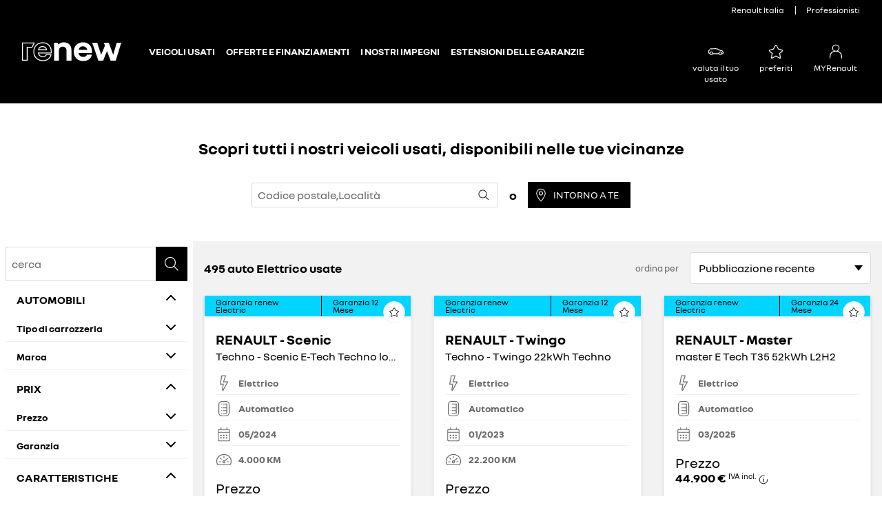

--- FILE ---
content_type: text/html; charset=utf-8
request_url: https://it.renew.auto/veicoli.html?energy.groupLabel.raw=Elettrico
body_size: 87237
content:
<!DOCTYPE html>
    <html lang="it-IT">
      <head>
        <title data-react-helmet="true">Offerte di auto Elettrico usate da acquistare – renew</title>
        <meta data-react-helmet="true" name="charset" content="utf-8"/><meta data-react-helmet="true" name="viewport" content="width=device-width, initial-scale=1"/><meta data-react-helmet="true" name="theme-color" content="#ffffff"/><meta data-react-helmet="true" name="msapplication-TileColor" content="#ffffff"/><meta data-react-helmet="true" name="msapplication-TileImage" content="/renault/renew/ms-icon-144x144.png"/><meta data-react-helmet="true" name="robots" content="INDEX,FOLLOW"/><meta data-react-helmet="true" name="description" content="Scopri tutte le offerte di auto e veicoli Elettrico usati da acquistare presso la rete di concessionari Renault"/>
        <link rel="preconnect" href="https://cdn.group.renault.com" />
        <link rel="preconnect" href="https://www.googletagmanager.com" />
        <link rel="preconnect" href="https://www.google-analytics.com" />
        <link data-react-helmet="true" rel="apple-touch-icon" sizes="57x57" href="/renault/renew/apple-icon-57x57.png?ck=8"/><link data-react-helmet="true" rel="apple-touch-icon" sizes="60x60" href="/renault/renew/apple-icon-60x60.png?ck=8"/><link data-react-helmet="true" rel="apple-touch-icon" sizes="72x72" href="/renault/renew/apple-icon-72x72.png?ck=8"/><link data-react-helmet="true" rel="apple-touch-icon" sizes="76x76" href="/renault/renew/apple-icon-76x76.png?ck=8"/><link data-react-helmet="true" rel="apple-touch-icon" sizes="114x114" href="/renault/renew/apple-icon-114x114.png?ck=8"/><link data-react-helmet="true" rel="apple-touch-icon" sizes="120x120" href="/renault/renew/apple-icon-120x120.png?ck=8"/><link data-react-helmet="true" rel="apple-touch-icon" sizes="144x144" href="/renault/renew/apple-icon-144x144.png?ck=8"/><link data-react-helmet="true" rel="apple-touch-icon" sizes="152x152" href="/renault/renew/apple-icon-152x152.png?ck=8"/><link data-react-helmet="true" rel="apple-touch-icon" sizes="180x180" href="/renault/renew/apple-icon-180x180.png?ck=8"/><link data-react-helmet="true" rel="icon" type="image/png" sizes="192x192" href="/renault/renew/android-icon-192x192.png?ck=8"/><link data-react-helmet="true" rel="icon" type="image/png" href="/renault/renew/favicon-16x16.png?ck=8" sizes="16x16"/><link data-react-helmet="true" rel="icon" type="image/png" href="/renault/renew/favicon-32x32.png?ck=8" sizes="32x32"/><link data-react-helmet="true" rel="icon" type="image/png" href="/renault/renew/favicon-96x96.png?ck=8" sizes="96x96"/><link data-react-helmet="true" rel="canonical" href="https://it.renew.auto/veicoli.html?energy.groupLabel.raw=Elettrico"/>
        <link rel="preload" href="/vendor/supportDetect-2025-02-17.js"  as="script"  >
<link rel="preload" href="/client/NouvelR-KR-Regular-a88f9cb1a35914d2.woff2" type="font/woff2" as="font" crossorigin="anonymous" >
<link rel="preload" href="/client/NouvelR-Bold-AH-1c5ca002c4ab8beb.woff2" type="font/woff2" as="font" crossorigin="anonymous" >
<link rel="preload" href="/client/NouvelR-Regular-LGC-a16ae2e90e338984.woff2" type="font/woff2" as="font" crossorigin="anonymous" >
<link rel="preload" href="/client/NouvelR-Regular-AH-a6ef79cbe0c9af2e.woff2" type="font/woff2" as="font" crossorigin="anonymous" >
<link rel="preload" href="/client/NouvelR-Bold-LGC-945284fbabdd732c.woff2" type="font/woff2" as="font" crossorigin="anonymous" >
<link rel="preload" href="/client/NouvelR-KR-Bold-b96e04ab4c4e2e9a.woff2" type="font/woff2" as="font" crossorigin="anonymous" >
<link rel="preload" href="/client/r-main-ca68d5499ab9492f.js"  as="script"  >
<link rel="preload" href="/client/r-main-81648d48e2889026.js"  as="script"  >
<link rel="preload" href="/client/r-renault-header-73dea1a5405e0f4b.js"  as="script"  >
<link rel="preload" href="/client/r-megadrop-2041a7c27086ff11.js"  as="script"  >
<link rel="preload" href="/client/r-favorite-link-52fc4dcbd2875156.js"  as="script"  >
<link rel="preload" href="/client/r-myr-link-ae9aa91394e3ef26.js"  as="script"  >
<link rel="preload" href="/client/r-uci-search-3594059fff601fdf.js"  as="script"  >
<link rel="preload" href="/client/r-async-rci-financing-b414be0018d54ab1.js"  as="script"  >
<link rel="preload" href="/client/r-one-ui-layout-tooltip-c6ffae46dfb00f1e.js"  as="script"  >
<link rel="preload" href="/client/r-pre-footer-ae0b0179ff895686.js"  as="script"  >
<link rel="preload" href="/client/r-footer-44cace9a65ee1811.js"  as="script"  >
<link rel="preload" href="/client/r-renault-legalfooter-5e9c89d32e49beb9.js"  as="script"  >
<link rel="preload" href="/client/r-cookie-one-trust-10bb4df2a454d172.js"  as="script"  >
        
        <link href="/client/r-renault-745f67bcab85b423.css" media="screen, projection, print" rel="stylesheet" type="text/css" />
<link href="/client/r-renault-header-fed8b2fcf6dd892e.css" media="screen, projection, print" rel="stylesheet" type="text/css" />
<link href="/client/r-megadrop-3e95b861b89c10e7.css" media="screen, projection, print" rel="stylesheet" type="text/css" />
<link href="/client/r-favorite-link-d66367a1a867876b.css" media="screen, projection, print" rel="stylesheet" type="text/css" />
<link href="/client/r-myr-link-9361831ec2a891a0.css" media="screen, projection, print" rel="stylesheet" type="text/css" />
<link href="/client/r-uci-search-81f97c2d567b15f3.css" media="screen, projection, print" rel="stylesheet" type="text/css" />
<link href="/client/r-async-rci-financing-16c3b610b978bbe5.css" media="screen, projection, print" rel="stylesheet" type="text/css" />
<link href="/client/r-one-ui-layout-tooltip-25e0108454711ada.css" media="screen, projection, print" rel="stylesheet" type="text/css" />
<link href="/client/r-pre-footer-b1522b8e3f5e34b1.css" media="screen, projection, print" rel="stylesheet" type="text/css" />
<link href="/client/r-footer-fe3faf83d6ba689f.css" media="screen, projection, print" rel="stylesheet" type="text/css" />
<link href="/client/r-renault-legalfooter-25c3f7a6778cf293.css" media="screen, projection, print" rel="stylesheet" type="text/css" />
<link href="/client/r-cookie-one-trust-391d9b6e9fa8962e.css" media="screen, projection, print" rel="stylesheet" type="text/css" />
        
        
        <script data-react-helmet="true" type="application/ld+json">{"@context":"http://schema.org","@type":"BreadcrumbList","itemListElement":[{"@type":"ListItem","position":1,"item":{"@id":"https://it.renew.auto/","name":"renew - l’Usato Renault"}},{"@type":"ListItem","position":2,"item":{"@id":"https://it.renew.auto/veicoli.html?energy.groupLabel.raw=Elettrico","name":"Offerte di auto Elettrico"}}]}</script><script data-react-helmet="true" type="application/ld+json">{"@context":"http://schema.org","@type":"Organization","@id":"https://it.renew.auto#organization","url":"https://it.renew.auto","name":"renault","sameAs":[]}</script>
        <link rel="manifest" href="/renault/manifest.json">
        
  <script type='text/javascript'>
      window.ccLayer = window.ccLayer || [];
      var dataLayer = window.dataLayer = window.dataLayer || [];
      var firstPush = {"languageCode":"it","countryCode":"IT","brand":"renault","gtmServer":"OFFICIAL_GTM_SERVER","ccParameters":{"design":"","legal":"","position":"bottom","solution":"one"},"businessType":"used-car","mboxActivated":"no","pageName":"used-car|results","pageType":"inventory","searchType":"inventory-filter-bar","resultsNumber":495,"searchFilters":"energy.groupLabel.raw","searchFilterValue":"Elettrico"};
      dataLayer.push(firstPush);
      dataLayer.push({event: '55experience_pageChange'});
      
    </script>
        <style>
          :root {
            --model-color-id: unset ;
          }
        </style>
      </head>
      <body class="Product_uciv2 is-renew">

        <div id='app'><div class="Main"><div class="MainContainer"><div class="Page" id="Page"><div class="ContentZone ContentZone__menu"><header class="MainHeader"><div class="MainHeader__mobile"><div class="MainHeader__logoContainer"><a title="Renew" class="MainHeader__logoLink is-renew" data-track="click" data-track-button-text="logo-renault-header" data-track-destination="/" data-track-location-in-page="primary-nav" data-track-event="navigationClick" href="/" data-discover="true"><svg xmlns="http://www.w3.org/2000/svg" viewBox="336.9 318.8 692.4 131.2" class="MainHeader__logo"><style>.logo_renew_svg__st0{fill:#fff}</style><g id="logo_renew_svg__LOGO_BLANC"><path d="M336.9 321.1v126.4H376v-90.4h31.7l19.2-36zm32.9 29.8v90.4h-26.7v-114h73.4L404 350.9zm141.3 19.9c-1.2-7.8-4.8-14.1-10.5-18.5s-12.7-6.7-20.9-6.7-15 2.1-20.2 6.3-8.8 10.5-10.7 18.6l-.9 3.8h63.8zm-47.7-14c4.1-3.3 9.5-5 16.3-5s12.5 1.8 17.1 5.3c3.6 2.8 6 6.5 7.4 11H456c1.6-4.8 4.1-8.6 7.4-11.3" class="logo_renew_svg__st0"></path><path d="M543.1 393.7c.2-2.3.3-4.2.4-5.7.1-1.6.1-3 .1-4.1 0-19.3-5.8-35.2-17.3-47.1-11.5-12-26.9-18-45.6-18-19 0-34.8 6.1-46.8 18.2s-18.1 28-18.1 47.4c0 19.2 6.3 35.1 18.6 47.3s28.4 18.3 47.7 18.3c15.8 0 29.4-4.2 40.4-12.4 11.1-8.3 17.9-19.4 20.1-33l.6-3.6h-38.6l-.7 2.2c-1.2 4.1-3.6 7.2-7.3 9.4-3.8 2.3-8.7 3.5-14.5 3.5-7.7 0-14-2-18.8-5.9-3.9-3.2-6.7-7.8-8.2-13.6h87.8zm-7.4 13.4c-2.5 10.3-8.2 18.8-16.9 25.4-9.9 7.4-22.2 11.2-36.7 11.2-17.7 0-32.2-5.6-43.4-16.5-11.1-11-16.7-25.4-16.7-42.8 0-17.6 5.5-32.1 16.3-43s25-16.4 42.4-16.4c17 0 30.8 5.4 41.1 16.1s15.6 25.1 15.6 42.8c0 1.1 0 2.3-.1 3.8 0 .8-.1 1.7-.2 2.7h-89.4l.5 3.6c1.4 9.1 5.1 16.2 11.1 21 5.9 4.9 13.6 7.3 22.8 7.3 7 0 12.9-1.5 17.7-4.4 4.3-2.6 7.4-6.2 9.2-10.7h26.7zm85.1-57.8c-8.2 0-14.7 2.4-19.4 7.3s-7 11.6-7 20.1v70.5h-34.5V321.4h24.4l6.5 12.8c4.4-4.9 9.7-8.6 16.1-11.3s13.4-4 21.1-4c15.8 0 28.6 4.8 38.5 14.5 9.9 9.6 14.8 22.4 14.8 38.1v75.7H647v-70.5c0-8.4-2.4-15.1-7.2-20s-11.1-7.4-19-7.4m169.1 55.6h34.2c-2.2 13.4-8.8 24.2-19.8 32.5-11 8.2-24.5 12.3-40.4 12.3-19.5 0-35.4-6.1-47.7-18.2-12.3-12.2-18.5-27.9-18.5-47.2 0-19.5 6-35.2 18-47.3s27.6-18.1 46.7-18.1c18.8 0 33.9 6 45.4 17.9s17.2 27.6 17.2 47.1c0 1.2 0 2.6-.1 4.2s-.2 3.6-.4 5.9h-92.9c1.3 8.7 4.8 15.4 10.4 20s12.9 6.9 21.8 6.9c6.7 0 12.3-1.4 16.9-4.2 4.7-2.8 7.7-6.7 9.2-11.8m-28.4-57.8c-7.9 0-14.3 2-19.1 5.9-4.9 3.9-8.2 9.9-10.1 17.7h58.9c-1.2-7.4-4.4-13.2-9.8-17.4-5.4-4.1-12-6.2-19.9-6.2m229 100.1h-35.2L929.6 380l-27.2 67.2h-32.7l-43.5-125.8h34.7l28.2 84.6 26.2-63.7-8.1-20.9h34.7l31.2 84.6 24.7-84.6h31.5z" class="logo_renew_svg__st0"></path></g></svg></a></div><button class="MainHeader__icon" title="Menu"><svg xmlns="http://www.w3.org/2000/svg" viewBox="0 0 24 24" class="SvgIcon MainHeader__burger"><path d="M22.17 1.9v1.2h-20V1.9zM15 11.4H2.17v1.2H15zM2.17 22.1H18v-1.2H2.17z"></path></svg></button></div><div class="MainHeader__desktop"><button class="MainHeader__overlay" tabindex="0"><svg xmlns="http://www.w3.org/2000/svg" viewBox="0 0 24 24" class="MainHeader__close"><path d="m12.85 12 9.075 9.075-.85.85L12 12.85l-9.075 9.075-.85-.85L11.15 12 2.075 2.925l.85-.85L12 11.15l9.075-9.075.85.85z"></path></svg><span class="u-hidden-wording">close</span></button><div class="MainHeader__content"><div class="MainHeader__top"><div class="HeaderSites"><a href="#" title="renew, l’Usato Renault" class="HeaderSites__site">renew, l’Usato Renault </a><a href="https://www.renault.it/" title="Renault Italia" class="HeaderSites__site" rel="noopener">Renault Italia</a><a href="https://professional.renault.it/" title="Professionisti" class="HeaderSites__site" rel="noopener">Professionisti</a></div></div><div class="MainHeader__bottom"><div class="MainHeader__logoContainer"><a title="Renew" class="MainHeader__logoLink is-renew" data-track="click" data-track-button-text="logo-renault-header" data-track-destination="/" data-track-location-in-page="primary-nav" data-track-event="navigationClick" href="/" data-discover="true"><svg xmlns="http://www.w3.org/2000/svg" viewBox="336.9 318.8 692.4 131.2" class="MainHeader__logo" title=" "><style>.logo_renew_svg__st0{fill:#fff}</style><g id="logo_renew_svg__LOGO_BLANC"><path d="M336.9 321.1v126.4H376v-90.4h31.7l19.2-36zm32.9 29.8v90.4h-26.7v-114h73.4L404 350.9zm141.3 19.9c-1.2-7.8-4.8-14.1-10.5-18.5s-12.7-6.7-20.9-6.7-15 2.1-20.2 6.3-8.8 10.5-10.7 18.6l-.9 3.8h63.8zm-47.7-14c4.1-3.3 9.5-5 16.3-5s12.5 1.8 17.1 5.3c3.6 2.8 6 6.5 7.4 11H456c1.6-4.8 4.1-8.6 7.4-11.3" class="logo_renew_svg__st0"></path><path d="M543.1 393.7c.2-2.3.3-4.2.4-5.7.1-1.6.1-3 .1-4.1 0-19.3-5.8-35.2-17.3-47.1-11.5-12-26.9-18-45.6-18-19 0-34.8 6.1-46.8 18.2s-18.1 28-18.1 47.4c0 19.2 6.3 35.1 18.6 47.3s28.4 18.3 47.7 18.3c15.8 0 29.4-4.2 40.4-12.4 11.1-8.3 17.9-19.4 20.1-33l.6-3.6h-38.6l-.7 2.2c-1.2 4.1-3.6 7.2-7.3 9.4-3.8 2.3-8.7 3.5-14.5 3.5-7.7 0-14-2-18.8-5.9-3.9-3.2-6.7-7.8-8.2-13.6h87.8zm-7.4 13.4c-2.5 10.3-8.2 18.8-16.9 25.4-9.9 7.4-22.2 11.2-36.7 11.2-17.7 0-32.2-5.6-43.4-16.5-11.1-11-16.7-25.4-16.7-42.8 0-17.6 5.5-32.1 16.3-43s25-16.4 42.4-16.4c17 0 30.8 5.4 41.1 16.1s15.6 25.1 15.6 42.8c0 1.1 0 2.3-.1 3.8 0 .8-.1 1.7-.2 2.7h-89.4l.5 3.6c1.4 9.1 5.1 16.2 11.1 21 5.9 4.9 13.6 7.3 22.8 7.3 7 0 12.9-1.5 17.7-4.4 4.3-2.6 7.4-6.2 9.2-10.7h26.7zm85.1-57.8c-8.2 0-14.7 2.4-19.4 7.3s-7 11.6-7 20.1v70.5h-34.5V321.4h24.4l6.5 12.8c4.4-4.9 9.7-8.6 16.1-11.3s13.4-4 21.1-4c15.8 0 28.6 4.8 38.5 14.5 9.9 9.6 14.8 22.4 14.8 38.1v75.7H647v-70.5c0-8.4-2.4-15.1-7.2-20s-11.1-7.4-19-7.4m169.1 55.6h34.2c-2.2 13.4-8.8 24.2-19.8 32.5-11 8.2-24.5 12.3-40.4 12.3-19.5 0-35.4-6.1-47.7-18.2-12.3-12.2-18.5-27.9-18.5-47.2 0-19.5 6-35.2 18-47.3s27.6-18.1 46.7-18.1c18.8 0 33.9 6 45.4 17.9s17.2 27.6 17.2 47.1c0 1.2 0 2.6-.1 4.2s-.2 3.6-.4 5.9h-92.9c1.3 8.7 4.8 15.4 10.4 20s12.9 6.9 21.8 6.9c6.7 0 12.3-1.4 16.9-4.2 4.7-2.8 7.7-6.7 9.2-11.8m-28.4-57.8c-7.9 0-14.3 2-19.1 5.9-4.9 3.9-8.2 9.9-10.1 17.7h58.9c-1.2-7.4-4.4-13.2-9.8-17.4-5.4-4.1-12-6.2-19.9-6.2m229 100.1h-35.2L929.6 380l-27.2 67.2h-32.7l-43.5-125.8h34.7l28.2 84.6 26.2-63.7-8.1-20.9h34.7l31.2 84.6 24.7-84.6h31.5z" class="logo_renew_svg__st0"></path></g></svg></a></div><nav class="MainMenu is-visible"><ul class="MainMenu__navList"><li class="MainMenuEntry MainMenu__homeEntry"><a title="" class="MainMenuEntry__link" data-track="click" data-track-button-text="logo" data-track-destination="/" data-track-location-in-page="primary-nav" data-track-event="navigationClick" data-text="" href="/" data-discover="true"></a></li><li class="MainMenuEntry"><a title="VEICOLI USATI" class="MainMenuEntry__link" data-track="click" data-track-button-text="VEICOLI USATI" data-track-destination="/veicoli.html" data-track-location-in-page="primary-nav" data-track-event="navigationClick" data-text="VEICOLI USATI" href="/veicoli.html" data-discover="true"><span class="MainMenuEntry__linkText">VEICOLI USATI</span></a></li><li class="MainMenuEntry"><button class="MainMenuEntry__link" type="button" title="OFFERTE E FINANZIAMENTI" data-text="OFFERTE E FINANZIAMENTI"><svg xmlns="http://www.w3.org/2000/svg" viewBox="0 0 24 24" class="SvgIcon MainMenuEntry__dropicon"><path d="M8.5 20.725 17.65 12 8.5 3.275l-1.38 1.45L14.755 12 7.12 19.275z"></path></svg>OFFERTE E FINANZIAMENTI</button><div class="EditorialContentZone MainMenuEntry__megaDropdown MainMenuEntry__megaDropdown_isHidden"><div class="MainMenuMegaDropDownContent__wrapper"><p class="MainMenuMegaDropDownContent__category">OFFERTE E FINANZIAMENTI</p><ul class="MainMenuMegaDropDownContent"><li class="MainMenuMegaDropDownContent__element"><div class="MainMenuMegaDropDownContent__linkColumn"><div class="LinksColumn__toggle" role="button" tabindex="0"><p class="LinksColumn__title"> </p><svg xmlns="http://www.w3.org/2000/svg" viewBox="0 0 24 24" class="LinksColumn__svgArrowRight"><path d="M8.5 20.725 17.65 12 8.5 3.275l-1.38 1.45L14.755 12 7.12 19.275z"></path></svg></div><ul class="LinksColumn__list"><li class="LinksColumn__listElement"><a title=" " class="LinksColumn__link" data-track="click" data-track-event="navigationClick" data-track-button-text=" " data-track-destination="/offerte/renew-days.html" data-track-location-in-page="header" href="/offerte/renew-days.html" data-discover="true"> </a></li></ul><ul class="LinksColumn__list"></ul></div></li><li class="MainMenuMegaDropDownContent__element"><div class="MainMenuMegaDropDownContent__linkColumn"><div class="LinksColumn__toggle" role="button" tabindex="0"><p class="LinksColumn__title">Finanziamenti</p><svg xmlns="http://www.w3.org/2000/svg" viewBox="0 0 24 24" class="LinksColumn__svgArrowRight"><path d="M8.5 20.725 17.65 12 8.5 3.275l-1.38 1.45L14.755 12 7.12 19.275z"></path></svg></div><ul class="LinksColumn__list"><li class="LinksColumn__listElement"><a title="Soluzioni finanziarie" class="LinksColumn__link" data-track="click" data-track-event="navigationClick" data-track-button-text="Soluzioni finanziarie" data-track-destination="/finanziamento.html" data-track-location-in-page="header" href="/finanziamento.html" data-discover="true">Soluzioni finanziarie</a></li><li class="LinksColumn__listElement"><a title="Valore futuro garantito" class="LinksColumn__link" data-track="click" data-track-event="navigationClick" data-track-button-text="Valore futuro garantito" data-track-destination="/finanziamento/leasing-opzione-acquisto.html" data-track-location-in-page="header" href="/finanziamento/leasing-opzione-acquisto.html" data-discover="true">Valore futuro garantito</a></li><li class="LinksColumn__listElement"><a title="Credito classico" class="LinksColumn__link" data-track="click" data-track-event="navigationClick" data-track-button-text="Credito classico" data-track-destination="/finanziamento/prestito-auto.html" data-track-location-in-page="header" href="/finanziamento/prestito-auto.html" data-discover="true">Credito classico</a></li></ul><ul class="LinksColumn__list"></ul></div></li><li class="MainMenuMegaDropDownContent__element"><div class="MainMenuMegaDropDownContent__linkColumn"><div class="LinksColumn__toggle" role="button" tabindex="0"><p class="LinksColumn__title">Assicurazioni</p><svg xmlns="http://www.w3.org/2000/svg" viewBox="0 0 24 24" class="LinksColumn__svgArrowRight"><path d="M8.5 20.725 17.65 12 8.5 3.275l-1.38 1.45L14.755 12 7.12 19.275z"></path></svg></div><ul class="LinksColumn__list"><li class="LinksColumn__listElement"><a title="RC auto" class="LinksColumn__link" data-track="click" data-track-event="navigationClick" data-track-button-text="RC auto" data-track-destination="/assicurazioni.html" data-track-location-in-page="header" href="/assicurazioni.html" data-discover="true">RC auto</a></li></ul><ul class="LinksColumn__list"></ul></div></li></ul></div></div></li><li class="MainMenuEntry"><button class="MainMenuEntry__link" type="button" title="I NOSTRI IMPEGNI" data-text="I NOSTRI IMPEGNI"><svg xmlns="http://www.w3.org/2000/svg" viewBox="0 0 24 24" class="SvgIcon MainMenuEntry__dropicon"><path d="M8.5 20.725 17.65 12 8.5 3.275l-1.38 1.45L14.755 12 7.12 19.275z"></path></svg>I NOSTRI IMPEGNI</button></li><li class="MainMenuEntry"><a title="ESTENSIONI DELLE GARANZIE" class="MainMenuEntry__link" data-track="click" data-track-button-text="ESTENSIONI DELLE GARANZIE" data-track-destination="/estensione-della-garanzia.html" data-track-location-in-page="primary-nav" data-track-event="navigationClick" data-text="ESTENSIONI DELLE GARANZIE" href="/estensione-della-garanzia.html" data-discover="true"><span class="MainMenuEntry__linkText">ESTENSIONI DELLE GARANZIE</span></a></li></ul></nav><div class="HeaderButtons"><a href="https://valutazioneusato.renault.it/" title="valuta il tuo usato" class="HeaderButtons__button" rel="noopener"><div class="HeaderButtons__icon"><svg xmlns="http://www.w3.org/2000/svg" viewBox="0 0 24 24" class="HeaderButtons__iconSvg"><path d="M22.94 13.525c-.065-.53-.11-1.07-.335-1.65a3.2 3.2 0 0 0-.455-.81c-.19-.24-.41-.47-.715-.66-.575-.34-1.135-.435-1.64-.54-.255-.05-.5-.095-.71-.15a5 5 0 0 1-.635-.225c-.88-.37-1.74-.89-2.65-1.38a10 10 0 0 0-.725-.36 5 5 0 0 0-.815-.27 12 12 0 0 0-1.57-.295 11 11 0 0 0-1.6-.09l-1.53.035-3.05.095-1.525.055-.765.03c-.27.015-.48.015-.81.045l.075.59c.315.17.625.36.935.545 1.945-.08 3.905-.14 5.855-.19.485-.005.985-.03 1.425-.01.46.02.925.08 1.385.155.45.075.93.185 1.32.32.375.14.81.385 1.23.615.855.47 1.71.98 2.705 1.35.535.205 1.06.26 1.505.365.445.095.87.225 1.095.415.275.235.49.56.61.935.065.19.105.4.14.62.03.215.07.49.08.675.015.2 0 .39-.04.495-.015.04 0 .01-.005.02h-.805a2.595 2.595 0 0 0-2.59-2.515 2.593 2.593 0 0 0-2.59 2.505H7.91a2.597 2.597 0 0 0-2.59-2.505c-1.25 0-2.3.89-2.545 2.07l-.045-.01-.25-.05a.6.6 0 0 1-.135-.065.6.6 0 0 1-.2-.195.3.3 0 0 1-.03-.1v-2.44L3.99 9.085 2.81 8.57.915 10.45v2.86c0 .05.005.155.015.23.025.165.075.335.15.485.155.305.395.525.645.68.13.075.255.14.42.19.12.035.145.035.2.045l.15.03.34.07a2.6 2.6 0 0 0 2.49 1.895A2.6 2.6 0 0 0 7.67 15.44h8.325a2.59 2.59 0 0 0 2.345 1.495c1.04 0 1.93-.62 2.35-1.5h1.04c.045 0 .12 0 .18-.01.25-.02.49-.135.665-.32.175-.175.29-.445.33-.605.095-.36.085-.67.06-.965zm-17.63 2.2c-.77 0-1.4-.63-1.4-1.4s.63-1.4 1.4-1.4 1.4.63 1.4 1.4-.63 1.4-1.4 1.4m13.01 0c-.77 0-1.4-.63-1.4-1.4s.63-1.4 1.4-1.4 1.4.63 1.4 1.4-.63 1.4-1.4 1.4"></path></svg></div><div class="HeaderButtons__text">valuta il tuo usato</div></a><button class="HeaderButtons__button" data-track="click" data-track-button-text="preferiti" data-track-destination="/preferiti.html" data-track-location-in-page="primary-nav" data-track-event="navigationClick"><div class="HeaderButtons__icon"><svg xmlns="http://www.w3.org/2000/svg" viewBox="0 0 24 24" class="HeaderButtons__iconSvg"><path fill-rule="evenodd" d="m17.79 21.96.355.14.915-.875v-.28a39 39 0 0 0-1-6.28 16.7 16.7 0 0 0 4-3.72l.12-.17v-.21a5 5 0 0 0-.095-.745l-.07-.29-.275-.12a35.7 35.7 0 0 0-5.815-1.835C15.5 6.62 14.03 3.5 12.68 2.18L12.5 2h-1l-.19.175C9.97 3.5 8.5 6.62 8.09 7.575A35.7 35.7 0 0 0 2.275 9.41L2 9.53l-.09.29q-.076.369-.095.745v.21l.12.17a16.7 16.7 0 0 0 4 3.72 39 39 0 0 0-1 6.28v.28l.92.875.355-.14a34.7 34.7 0 0 0 5.79-3 34.7 34.7 0 0 0 5.79 3m-5.445-4.215L12 17.5l-.32.27a31.5 31.5 0 0 1-5.5 2.925 37.4 37.4 0 0 1 1.045-6.11l.12-.43-.375-.24a16.6 16.6 0 0 1-3.93-3.5v-.035a37 37 0 0 1 5.585-1.695l.3-.065.125-.285c.015-.035 1.58-3.615 2.98-5.165 1.365 1.525 2.945 5.105 2.945 5.14l.125.285.3.065a37 37 0 0 1 5.585 1.695v.035a16.6 16.6 0 0 1-3.93 3.5l-.375.24.12.43a37.4 37.4 0 0 1 1.045 6.11 31.5 31.5 0 0 1-5.5-2.925" clip-rule="evenodd"></path></svg></div><div class="HeaderButtons__text">preferiti</div></button><a href="https://www.renault.it/vantaggi-my-renault.html" title="" class="MyRenaultLink HeaderButtons__button" rel="noopener"><div class="MyRenaultLink__icon HeaderButtons__icon"><svg xmlns="http://www.w3.org/2000/svg" viewBox="0 0 24 24" class="HeaderButtons__iconSvg"><path fill-rule="evenodd" d="M17.35 6.745A5.06 5.06 0 0 1 14.95 11c3.945 1.03 6.15 4.275 6.15 9.245v1.5h-1.2v-1.5c0-7.31-4.95-8.4-7.9-8.4s-7.9 1.09-7.9 8.4v1.5H2.9v-1.5C2.9 15.27 5.105 12 9.05 11a5.06 5.06 0 0 1-2.4-4.25A5.235 5.235 0 0 1 12 1.65a5.235 5.235 0 0 1 5.35 5.095M12 2.85a4.035 4.035 0 0 0-4.15 3.9 4.035 4.035 0 0 0 4.15 3.9 4.035 4.035 0 0 0 4.15-3.9A4.035 4.035 0 0 0 12 2.85" clip-rule="evenodd"></path></svg></div><p class="MyRenaultLink__text HeaderButtons__text">MYRenault<span class="MyRenaultLink__login">accedi</span></p></a></div></div></div></div></header></div><div class="EditorialContentZone"><div class="UCISearch__header"><div class="LocationBanner LocationBanner_showInput"><p class="LocationBanner__headline">Scopri tutti i nostri veicoli usati, disponibili nelle tue vicinanze</p><div class="LocationBanner__input"><div class="LocationFilter__field LocationFilter__field_textcombo"><div class="LocationFilter__glass"><div class="TextFieldCombo LocationFilter__input TextFieldCombo_light TextFieldCombo_classic"><svg xmlns="http://www.w3.org/2000/svg" viewBox="0 0 24 24" class="SvgIcon TextFieldCombo__glass"><path fill-rule="evenodd" d="M15.51 4.055a8.105 8.105 0 0 1 .625 11.23l5.79 5.79-.85.85-5.79-5.79a8.105 8.105 0 1 1 .224-12.08zM10 3.1a6.9 6.9 0 1 0 0 13.8 6.9 6.9 0 0 0 0-13.8" clip-rule="evenodd"></path></svg><div class="TextField__wrapper"><input type="search" placeholder="Codice postale,Località" data-focus="true" autoComplete="off" maxLength="100" id="textfield" data-cs-dynamic-id="textfield" class="TextField TextFieldCombo__text" value=""/></div></div><div class="LocationFilter__separator">o</div><button class="Button_superPrimary LocationFilter__geolocationButton GeolocationButton" title="intorno a te" data-theme="dynamic"><div class="GeolocationButton__inner"><svg xmlns="http://www.w3.org/2000/svg" viewBox="0 0 24 24"><path fill-rule="evenodd" d="M12 12.6a3.6 3.6 0 1 1 0-7.2 3.6 3.6 0 0 1 0 7.2M9.6 9a2.4 2.4 0 1 1 4.8 0 2.4 2.4 0 0 1-4.8 0" clip-rule="evenodd"></path><path fill-rule="evenodd" d="m11.03 22.875.18.225h1.58l.18-.225C17.7 16.96 20.1 12.29 20.1 9A8.1 8.1 0 0 0 3.9 9c0 3.29 2.4 7.96 7.13 13.875M18.9 9c0 2.97-2.25 7.31-6.69 12.9h-.42C7.35 16.31 5.1 11.97 5.1 9a6.9 6.9 0 0 1 13.8 0" clip-rule="evenodd"></path></svg><span class="GeolocationButton__text">intorno a te</span></div></button></div></div></div></div></div><div class="MarketPlaceSearchContainer"><div class="BackToTop"><button class="BackToTop__btn" type="button"><div class="BackToTop__background"><div class="BackToTop__icon"><svg xmlns="http://www.w3.org/2000/svg" viewBox="0 0 24 24" class="SvgIcon BackToTop__svg"><path d="m20.5 13.28-1.075.525a46.8 46.8 0 0 0-6.795-10.05v18.38h-1.2V3.805a62 62 0 0 0-6.825 10l-1.06-.54a63.4 63.4 0 0 1 7.595-10.97l.175-.2h1.41l.175.18a46.6 46.6 0 0 1 7.6 11.005"></path></svg></div></div></button></div><div class="MarketPlaceSearchContainer__content"><div class="MarketPlaceSearchContainer__sidebar"><div class="MarketPlaceMenu"><div class="CustomScroll"><div class="CustomScroll__container"><div class="MarketPlaceMenu__mobileHeader"><button class="CtaTool" type="button"><span class="CtaTool__label">filtri</span></button><div class="Select"><div class="Select__wrapper"><select name="some-name" class="Select__select"><option class="Select__selectOption " value="publicationDate,-">Pubblicazione recente</option><option class="Select__selectOption " value="publicationDate,+">Vecchia pubblicazione </option><option class="Select__selectOption " value="prices.customerDisplayPrice,+">Prezzo crescente</option><option class="Select__selectOption " value="prices.customerDisplayPrice,-">Prezzo decrescente</option><option class="Select__selectOption " value="mileage,+">Chilometraggio crescente</option><option class="Select__selectOption " value="mileage,-">Chilometraggio decrescente</option><option class="Select__selectOption " value="firstRegistrationDate,-">Età crescente</option><option class="Select__selectOption " value="firstRegistrationDate,+">Età decrescente</option></select></div></div></div></div></div><div class="MarketPlaceMenu__inner"><div class="MarketPlaceMenu__innerHeader"><p class="MarketPlaceMenu__title">filtri</p><button type="button" class="MarketPlaceMenu__close"></button></div><form class="SearchFormUCIV2 UCISearchFilters__SearchForm"><div class="TextFieldCombo TextFieldCombo_light TextFieldCombo_classic UCIAutoComplete SearchFormUCIV2__input is-opened"><div class="TextField__wrapper"><input type="search" placeholder="cerca" data-focus="true" autoComplete="off" maxLength="100" id="textfield" data-cs-dynamic-id="textfield" class="TextField TextFieldCombo__text UCIAutoComplete__uppercase-input" value=""/></div></div><button class="CtaLink has-icon is-button is-cta-primary is-only-icon" type="submit" title="" tabindex="0"><svg xmlns="http://www.w3.org/2000/svg" viewBox="0 0 24 24" class="CtaLink__icon"><path fill-rule="evenodd" d="M15.51 4.055a8.105 8.105 0 0 1 .625 11.23l5.79 5.79-.85.85-5.79-5.79a8.105 8.105 0 1 1 .224-12.08zM10 3.1a6.9 6.9 0 1 0 0 13.8 6.9 6.9 0 0 0 0-13.8" clip-rule="evenodd"></path></svg></button></form><div id="vehicule" class="Toggle Toggle_white" role="presentation"><a href="#vehicule" class="Toggle__heading is-expanded"><span class="MarketPlaceCategoryToggle__heading"><span class="MarketPlaceCategoryToggle__headingTitle">Automobili</span></span></a><div id="vehicule" class="Toggle__contents"><div class="Toggle__wrapper"><div class="MarketPlaceCategoryToggle__content"><div><div id="bodyType.groupLabel.raw_terms" class="Toggle MarketPlaceGroupToggle MarketPlaceGroupToggle_picto Toggle_white Toggle_tinyHeading" role="presentation"><a href="#bodyType.groupLabel.raw_terms" class="Toggle__heading is-collapsed"><div class="MarketPlaceGroupToggle__title" data-count="0"><span class="MarketPlaceGroupToggle__titleText">Tipo di carrozzeria</span></div></a><div id="bodyType.groupLabel.raw_terms" class="Toggle__contents is-hidden"><div class="Toggle__wrapper"><div class="MarketPlaceGroupToggle__content"><div class=" GroupFilter__container"><ul class="GroupFilter__options is-picto"><li class="GroupFilter__option GroupFilter__option_picto"><button type="button" class="GroupFilter__option_picto_button"><div class="GroupFilter__option_picto_button_image"><svg xmlns="http://www.w3.org/2000/svg" viewBox="0 0 24 24" class="GroupFilter__option_picto_button_svg"><path d="M23.004 13.255c-.03-.59-.1-1.215-.43-1.845a2.1 2.1 0 0 0-.77-.82 4.2 4.2 0 0 0-.885-.37c-.575-.175-1.135-.27-1.685-.36-.545-.09-1.115-.15-1.59-.245-.44-.095-.925-.305-1.4-.53l-1.47-.73c-.26-.12-.52-.245-.835-.345-.285-.09-.565-.155-.845-.22-.56-.12-1.12-.205-1.7-.255-.605-.045-1.14-.025-1.71-.015-.56.02-1.12.055-1.685.12q-.84.09-1.68.27-.421.089-.835.215c-.285.085-.505.15-.775.22q-.774.202-1.57.375l-.795.17-.395.08-.195.035-.09.015h-.04.035s.01.115.01.165c0 .135 0 .27-.01.4v.025c.355.15.72.27 1.085.4 1.035-.22 2.09-.455 3.11-.77.955-.275 1.97-.425 2.99-.5.51-.04 1.025-.055 1.535-.06h.39c.13 0 .235 0 .36.01.245.015.495.04.74.075.5.07 1 .165 1.475.29.25.065.43.13.66.235.225.1.455.215.685.33.465.235.945.48 1.45.705.255.11.515.215.795.305.275.09.6.16.86.195 1.06.16 2.1.265 2.99.575.48.175.635.29.815.675.16.365.22.84.235 1.32.005.21 0 .62 0 .545h-.915a2.324 2.324 0 0 0-2.315-2.235c-1.25 0-2.26.99-2.315 2.22H7.7a2.325 2.325 0 0 0-2.315-2.22c-1.15 0-2.1.84-2.285 1.935l-.75-.09s-.095-.025-.13-.23c-.03-.17-.015-.605-.02-.93v-.83c.005-.015 0-.02.01-.04.03-.13.235-.395.41-.545-.305-.265-.685-.455-1.075-.62-.13.145-.255.31-.36.51-.105.19-.195.465-.19.735v1.44c0 .17.005.405.07.625.095.45.505 1.015 1.16 1.075l.995.12a2.32 2.32 0 0 0 2.165 1.495c.885 0 1.65-.505 2.04-1.235h9.125a2.32 2.32 0 0 0 2.04 1.235c.885 0 1.65-.505 2.04-1.235h1.24c.25 0 .54-.065.74-.23.205-.165.33-.415.37-.685.045-.265.03-.415.035-.54v-.435zM5.38 15.185c-.62 0-1.125-.505-1.125-1.125s.505-1.125 1.125-1.125 1.125.505 1.125 1.125S6 15.185 5.38 15.185m13.205 0c-.62 0-1.125-.505-1.125-1.125s.505-1.125 1.125-1.125 1.125.505 1.125 1.125-.505 1.125-1.125 1.125"></path></svg></div><span class="GroupFilter__option_picto_button_text">Berline</span></button></li><li class="GroupFilter__option GroupFilter__option_picto"><button type="button" class="GroupFilter__option_picto_button"><div class="GroupFilter__option_picto_button_image"><svg xmlns="http://www.w3.org/2000/svg" viewBox="0 0 24 24" class="GroupFilter__option_picto_button_svg"><path d="M22.94 13.525c-.065-.53-.11-1.07-.335-1.65a3.2 3.2 0 0 0-.455-.81c-.19-.24-.41-.47-.715-.66-.575-.34-1.135-.435-1.64-.54-.255-.05-.5-.095-.71-.15a5 5 0 0 1-.635-.225c-.88-.37-1.74-.89-2.65-1.38a10 10 0 0 0-.725-.36 5 5 0 0 0-.815-.27 12 12 0 0 0-1.57-.295 11 11 0 0 0-1.6-.09l-1.53.035-3.05.095-1.525.055-.765.03c-.27.015-.48.015-.81.045l.075.59c.315.17.625.36.935.545 1.945-.08 3.905-.14 5.855-.19.485-.005.985-.03 1.425-.01.46.02.925.08 1.385.155.45.075.93.185 1.32.32.375.14.81.385 1.23.615.855.47 1.71.98 2.705 1.35.535.205 1.06.26 1.505.365.445.095.87.225 1.095.415.275.235.49.56.61.935.065.19.105.4.14.62.03.215.07.49.08.675.015.2 0 .39-.04.495-.015.04 0 .01-.005.02h-.805a2.595 2.595 0 0 0-2.59-2.515 2.593 2.593 0 0 0-2.59 2.505H7.91a2.597 2.597 0 0 0-2.59-2.505c-1.25 0-2.3.89-2.545 2.07l-.045-.01-.25-.05a.6.6 0 0 1-.135-.065.6.6 0 0 1-.2-.195.3.3 0 0 1-.03-.1v-2.44L3.99 9.085 2.81 8.57.915 10.45v2.86c0 .05.005.155.015.23.025.165.075.335.15.485.155.305.395.525.645.68.13.075.255.14.42.19.12.035.145.035.2.045l.15.03.34.07a2.6 2.6 0 0 0 2.49 1.895A2.6 2.6 0 0 0 7.67 15.44h8.325a2.59 2.59 0 0 0 2.345 1.495c1.04 0 1.93-.62 2.35-1.5h1.04c.045 0 .12 0 .18-.01.25-.02.49-.135.665-.32.175-.175.29-.445.33-.605.095-.36.085-.67.06-.965zm-17.63 2.2c-.77 0-1.4-.63-1.4-1.4s.63-1.4 1.4-1.4 1.4.63 1.4 1.4-.63 1.4-1.4 1.4m13.01 0c-.77 0-1.4-.63-1.4-1.4s.63-1.4 1.4-1.4 1.4.63 1.4 1.4-.63 1.4-1.4 1.4"></path></svg></div><span class="GroupFilter__option_picto_button_text">City car</span></button></li><li class="GroupFilter__option GroupFilter__option_picto"><button type="button" class="GroupFilter__option_picto_button"><div class="GroupFilter__option_picto_button_image"><svg xmlns="http://www.w3.org/2000/svg" viewBox="0 0 24 24" class="GroupFilter__option_picto_button_svg"><path d="M23.07 14.95c-.1-1.305-.27-2.61-.83-3.32l-.09-.095c-.57-.47-1.37-.615-2.146-.755-.46-.085-.895-.165-1.2-.29-.255-.15-1.01-1.2-1.46-1.825-.3-.415-.595-.825-.85-1.15a3.14 3.14 0 0 0-2.485-1.21h-2.085v7.74h1.2v-6.54h.885a1.97 1.97 0 0 1 1.545.75c.25.315.53.71.82 1.11 1.005 1.395 1.495 2.025 1.95 2.22.445.19.965.285 1.47.375.59.11 1.205.22 1.55.46.38.565.495 2.045.535 2.615v.05c-.04 0-.1.01-.18.015-.185.01-.485.01-.785.01-.035-1.225-1.02-2.21-2.235-2.21s-2.22 1.005-2.24 2.25H7.754c0-1.255-1.005-2.28-2.24-2.28s-2.24 1.025-2.24 2.28v.01H3.06c-.56 0-.755-.08-.825-.15-.05-.05-.125-.2-.115-.655.015-.74.045-1.6.075-2.495.04-1.14.08-2.325.095-3.355.015-.955.285-1 .795-1h7.93v-1.2h-7.93c-1.315 0-1.97.71-1.995 2.18-.02 1.025-.06 2.205-.095 3.335-.03.9-.06 1.77-.075 2.51-.01.44.025 1.08.46 1.52.44.45 1.1.51 1.68.51h.565c.4.65 1.1 1.08 1.89 1.08S7.03 17 7.42 16.35h9.335a2.24 2.24 0 0 0 1.915 1.115c.795 0 1.545-.455 1.94-1.15h.065c.38 0 .825 0 1.07-.015.36-.015.77-.06 1.06-.385.205-.235.295-.55.26-.965zm-16.53.365c-.07.53-.51.925-1.026.925-.515 0-.955-.4-1.035-.965-.01-.04-.01-.08-.01-.12 0-.595.47-1.08 1.04-1.08s1.04.485 1.04 1.08c0 .04 0 .08-.015.16h.005zm13.134.17c-.13.47-.53.785-1 .785s-.875-.32-1-.785a1.2 1.2 0 0 1-.04-.295c0-.595.465-1.08 1.04-1.08s1.04.485 1.04 1.08q-.001.158-.04.3z"></path></svg></div><span class="GroupFilter__option_picto_button_text">Commerciali</span></button></li><li class="GroupFilter__option GroupFilter__option_picto"><button type="button" class="GroupFilter__option_picto_button"><div class="GroupFilter__option_picto_button_image"><svg xmlns="http://www.w3.org/2000/svg" viewBox="0 0 24 24" class="GroupFilter__option_picto_button_svg"><path d="M23.085 12.775c-.08-.57-.21-1.14-.55-1.71-.165-.275-.44-.58-.765-.745a3.6 3.6 0 0 0-.875-.315c-1.1-.25-2.135-.275-3.075-.485-.49-.105-.81-.23-1.165-.515-.345-.285-.81-.71-1.33-.975-.52-.28-1.055-.445-1.575-.595a6.3 6.3 0 0 0-1.68-.24H2.785l-.03.59.9.59h8.25c.23 0 .45.005.67.03.44.05.875.165 1.34.31.44.14.835.32 1.19.56.355.23.675.595 1.205.93.26.16.545.275.825.36q.399.112.79.18c1.02.185 2.045.225 2.885.46.2.06.385.135.49.215.1.075.205.21.29.38.175.34.285.78.33 1.22.01.11.02.22.02.325v.13h-1.12a2.154 2.154 0 0 0-3.835-.005H7.64a2.17 2.17 0 0 0-1.915-1.17 2.14 2.14 0 0 0-1.895 1.14c-.035-.015-.075-.025-.11-.04-.23-.08-.45-.155-.66-.235-.41-.155-.795-.365-.95-.57a.5.5 0 0 1-.095-.315v-1.925l1.48-1.47L2.3 8.38.815 9.855v2.425c0 .045.005.16.02.255.01.095.025.19.06.285.055.19.155.355.26.505.455.56.99.765 1.47.965.245.095.48.175.705.25q.12.039.24.085a2.17 2.17 0 0 0 2.155 2.02c1.145 0 2.05-.87 2.15-1.97h8.875a2.16 2.16 0 0 0 2.15 1.97c1.13 0 2.055-.875 2.15-1.98h.935c.255 0 .52-.115.7-.255.18-.145.385-.34.43-.75.015-.32 0-.595-.035-.885zM5.73 15.445a.97.97 0 0 1 0-1.94.97.97 0 0 1 0 1.94m13.175 0a.97.97 0 0 1 0-1.94.97.97 0 0 1 0 1.94m3.34-1.84h.04z"></path></svg></div><span class="GroupFilter__option_picto_button_text">SUV</span></button></li><li class="GroupFilter__option GroupFilter__option_picto is-disabled"><button type="button" class="GroupFilter__option_picto_button" disabled=""><div class="GroupFilter__option_picto_button_image"><svg xmlns="http://www.w3.org/2000/svg" viewBox="0 0 24 24" class="GroupFilter__option_picto_button_svg"><path d="m23.08 13.8-.01-.185q-.017-.181-.034-.37a6 6 0 0 0-.145-.745c-.135-.495-.36-1.02-.785-1.45a2.4 2.4 0 0 0-.735-.5 4.7 4.7 0 0 0-.73-.25c-.475-.13-.935-.205-1.39-.28-.445-.075-.915-.14-1.26-.235-.37-.11-.715-.285-1.09-.515-.375-.225-.785-.485-1.23-.695a8.4 8.4 0 0 0-1.375-.49c-.46-.125-.93-.23-1.415-.285-.485-.06-.98-.065-1.425-.06l-2.705.04-2.705.04-1.355.02-.675.01h-.34l-.17.005h-.16c-.01.125.01-.28-.02.285l-.015.31.87.58 5.225-.07c.865-.005 1.755-.035 2.595-.025.81.01 1.595.17 2.39.425.78.22 1.395.645 2.21 1.12.41.23.875.43 1.37.535.465.095.885.155 1.31.225.81.145 1.72.31 2.045.72.2.225.345.55.44.91q.068.271.105.565c.01.1.025.195.025.295l.01.155h-.73a2.28 2.28 0 0 0-2.26-2.07 2.277 2.277 0 0 0-2.26 2.075h-8.6a2.277 2.277 0 0 0-2.26-2.1c-1.105 0-2.03.795-2.235 1.84l-.69-.085-.285-.035-.04-.02q-.046-.021-.085-.05a.6.6 0 0 1-.24-.26c-.05-.115-.07-.2-.07-.41v-1.805L3.706 9.59 2.55 9.01.946 10.43v2.345c-.005.25.035.635.19.935.15.315.4.575.68.75q.104.068.215.12c.04.02.075.03.12.05q.083.031.165.055l.4.055.94.12c.32.87 1.15 1.495 2.13 1.495.89 0 1.65-.515 2.03-1.26h9.05a2.27 2.27 0 0 0 2.04 1.285c.895 0 1.685-.535 2.055-1.305h1.11c.19.005.365-.02.51-.1a.92.92 0 0 0 .51-.835l-.01-.325V13.8zM5.79 15.135c-.594 0-1.08-.485-1.08-1.08s.486-1.08 1.08-1.08a1.081 1.081 0 0 1 0 2.16m13.12.025c-.594 0-1.08-.485-1.08-1.08S18.316 13 18.91 13a1.081 1.081 0 0 1 0 2.16"></path></svg></div><span class="GroupFilter__option_picto_button_text">Familiari</span></button></li></ul></div></div></div></div></div></div><div><div id="brand.label.raw_terms" class="Toggle MarketPlaceGroupToggle MarketPlaceGroupToggle_select Toggle_white Toggle_tinyHeading" role="presentation"><a href="#brand.label.raw_terms" class="Toggle__heading is-collapsed"><div class="MarketPlaceGroupToggle__title" data-count="0"><span class="MarketPlaceGroupToggle__titleText">Marca</span></div></a><div id="brand.label.raw_terms" class="Toggle__contents is-hidden"><div class="Toggle__wrapper"><div class="MarketPlaceGroupToggle__content"><div class=" GroupFilter__container"><div class="GroupFilter__searchContainer"><input type="search" class="GroupFilter__search" placeholder="cerca" value=""/><svg xmlns="http://www.w3.org/2000/svg" viewBox="0 0 24 24" class="GroupFilter__iconGlass"><path fill-rule="evenodd" d="M15.51 4.055a8.105 8.105 0 0 1 .625 11.23l5.79 5.79-.85.85-5.79-5.79a8.105 8.105 0 1 1 .224-12.08zM10 3.1a6.9 6.9 0 1 0 0 13.8 6.9 6.9 0 0 0 0-13.8" clip-rule="evenodd"></path></svg></div><ul class="GroupFilter__options"><li class="GroupFilter__option GroupFilter__option_select"><div class="CheckboxWrap"><div class="CheckboxWrap__content"><input id="brand.label.raw_terms-RENAULT" class="GroupFilter__checkbox CheckboxWrap__box" type="checkbox" name="RENAULT"/><label for="brand.label.raw_terms-RENAULT" class="GroupFilter__checkbox CheckboxWrap__label"><div class="CheckboxWrap__boxContainer"><svg xmlns="http://www.w3.org/2000/svg" viewBox="0 0 24 24" class="CheckboxWrap__icon"><path fill-rule="evenodd" d="M22.818 5.755 11.032 19.786l-3.058.006-6.792-8.027 3.053-2.584 5.26 6.216 10.26-12.215z" clip-rule="evenodd"></path></svg></div><div>RENAULT<span class="GroupFilter__checkboxCount"> <!-- -->(<!-- -->395<!-- -->)</span></div> </label></div></div></li><li class="GroupFilter__option GroupFilter__option_select"><div class="CheckboxWrap"><div class="CheckboxWrap__content"><input id="brand.label.raw_terms-DACIA" class="GroupFilter__checkbox CheckboxWrap__box" type="checkbox" name="DACIA"/><label for="brand.label.raw_terms-DACIA" class="GroupFilter__checkbox CheckboxWrap__label"><div class="CheckboxWrap__boxContainer"><svg xmlns="http://www.w3.org/2000/svg" viewBox="0 0 24 24" class="CheckboxWrap__icon"><path fill-rule="evenodd" d="M22.818 5.755 11.032 19.786l-3.058.006-6.792-8.027 3.053-2.584 5.26 6.216 10.26-12.215z" clip-rule="evenodd"></path></svg></div><div>DACIA<span class="GroupFilter__checkboxCount"> <!-- -->(<!-- -->61<!-- -->)</span></div> </label></div></div></li><li class="GroupFilter__option GroupFilter__option_select"><div class="CheckboxWrap"><div class="CheckboxWrap__content"><input id="brand.label.raw_terms-AIXAM" class="GroupFilter__checkbox CheckboxWrap__box" type="checkbox" name="AIXAM"/><label for="brand.label.raw_terms-AIXAM" class="GroupFilter__checkbox CheckboxWrap__label"><div class="CheckboxWrap__boxContainer"><svg xmlns="http://www.w3.org/2000/svg" viewBox="0 0 24 24" class="CheckboxWrap__icon"><path fill-rule="evenodd" d="M22.818 5.755 11.032 19.786l-3.058.006-6.792-8.027 3.053-2.584 5.26 6.216 10.26-12.215z" clip-rule="evenodd"></path></svg></div><div>AIXAM<span class="GroupFilter__checkboxCount"> <!-- -->(<!-- -->3<!-- -->)</span></div> </label></div></div></li><li class="GroupFilter__option GroupFilter__option_select"><div class="CheckboxWrap"><div class="CheckboxWrap__content"><input id="brand.label.raw_terms-ALPINE" class="GroupFilter__checkbox CheckboxWrap__box" type="checkbox" name="ALPINE"/><label for="brand.label.raw_terms-ALPINE" class="GroupFilter__checkbox CheckboxWrap__label"><div class="CheckboxWrap__boxContainer"><svg xmlns="http://www.w3.org/2000/svg" viewBox="0 0 24 24" class="CheckboxWrap__icon"><path fill-rule="evenodd" d="M22.818 5.755 11.032 19.786l-3.058.006-6.792-8.027 3.053-2.584 5.26 6.216 10.26-12.215z" clip-rule="evenodd"></path></svg></div><div>ALPINE<span class="GroupFilter__checkboxCount"> <!-- -->(<!-- -->1<!-- -->)</span></div> </label></div></div></li><li class="GroupFilter__option GroupFilter__option_select"><div class="CheckboxWrap"><div class="CheckboxWrap__content"><input id="brand.label.raw_terms-BMW" class="GroupFilter__checkbox CheckboxWrap__box" type="checkbox" name="BMW"/><label for="brand.label.raw_terms-BMW" class="GroupFilter__checkbox CheckboxWrap__label"><div class="CheckboxWrap__boxContainer"><svg xmlns="http://www.w3.org/2000/svg" viewBox="0 0 24 24" class="CheckboxWrap__icon"><path fill-rule="evenodd" d="M22.818 5.755 11.032 19.786l-3.058.006-6.792-8.027 3.053-2.584 5.26 6.216 10.26-12.215z" clip-rule="evenodd"></path></svg></div><div>BMW<span class="GroupFilter__checkboxCount"> <!-- -->(<!-- -->2<!-- -->)</span></div> </label></div></div></li><li class="GroupFilter__option GroupFilter__option_select"><div class="CheckboxWrap"><div class="CheckboxWrap__content"><input id="brand.label.raw_terms-CITROEN" class="GroupFilter__checkbox CheckboxWrap__box" type="checkbox" name="CITROEN"/><label for="brand.label.raw_terms-CITROEN" class="GroupFilter__checkbox CheckboxWrap__label"><div class="CheckboxWrap__boxContainer"><svg xmlns="http://www.w3.org/2000/svg" viewBox="0 0 24 24" class="CheckboxWrap__icon"><path fill-rule="evenodd" d="M22.818 5.755 11.032 19.786l-3.058.006-6.792-8.027 3.053-2.584 5.26 6.216 10.26-12.215z" clip-rule="evenodd"></path></svg></div><div>CITROEN<span class="GroupFilter__checkboxCount"> <!-- -->(<!-- -->1<!-- -->)</span></div> </label></div></div></li><li class="GroupFilter__option GroupFilter__option_select"><div class="CheckboxWrap"><div class="CheckboxWrap__content"><input id="brand.label.raw_terms-CUPRA" class="GroupFilter__checkbox CheckboxWrap__box" type="checkbox" name="CUPRA"/><label for="brand.label.raw_terms-CUPRA" class="GroupFilter__checkbox CheckboxWrap__label"><div class="CheckboxWrap__boxContainer"><svg xmlns="http://www.w3.org/2000/svg" viewBox="0 0 24 24" class="CheckboxWrap__icon"><path fill-rule="evenodd" d="M22.818 5.755 11.032 19.786l-3.058.006-6.792-8.027 3.053-2.584 5.26 6.216 10.26-12.215z" clip-rule="evenodd"></path></svg></div><div>CUPRA<span class="GroupFilter__checkboxCount"> <!-- -->(<!-- -->1<!-- -->)</span></div> </label></div></div></li><li class="GroupFilter__option GroupFilter__option_select is-hidden"><div class="CheckboxWrap"><div class="CheckboxWrap__content"><input id="brand.label.raw_terms-DR MOTOR" class="GroupFilter__checkbox CheckboxWrap__box" type="checkbox" name="DR MOTOR"/><label for="brand.label.raw_terms-DR MOTOR" class="GroupFilter__checkbox CheckboxWrap__label"><div class="CheckboxWrap__boxContainer"><svg xmlns="http://www.w3.org/2000/svg" viewBox="0 0 24 24" class="CheckboxWrap__icon"><path fill-rule="evenodd" d="M22.818 5.755 11.032 19.786l-3.058.006-6.792-8.027 3.053-2.584 5.26 6.216 10.26-12.215z" clip-rule="evenodd"></path></svg></div><div>DR MOTOR<span class="GroupFilter__checkboxCount"> <!-- -->(<!-- -->1<!-- -->)</span></div> </label></div></div></li><li class="GroupFilter__option GroupFilter__option_select is-hidden"><div class="CheckboxWrap"><div class="CheckboxWrap__content"><input id="brand.label.raw_terms-FIAT" class="GroupFilter__checkbox CheckboxWrap__box" type="checkbox" name="FIAT"/><label for="brand.label.raw_terms-FIAT" class="GroupFilter__checkbox CheckboxWrap__label"><div class="CheckboxWrap__boxContainer"><svg xmlns="http://www.w3.org/2000/svg" viewBox="0 0 24 24" class="CheckboxWrap__icon"><path fill-rule="evenodd" d="M22.818 5.755 11.032 19.786l-3.058.006-6.792-8.027 3.053-2.584 5.26 6.216 10.26-12.215z" clip-rule="evenodd"></path></svg></div><div>FIAT<span class="GroupFilter__checkboxCount"> <!-- -->(<!-- -->1<!-- -->)</span></div> </label></div></div></li><li class="GroupFilter__option GroupFilter__option_select is-hidden"><div class="CheckboxWrap"><div class="CheckboxWrap__content"><input id="brand.label.raw_terms-KIA" class="GroupFilter__checkbox CheckboxWrap__box" type="checkbox" name="KIA"/><label for="brand.label.raw_terms-KIA" class="GroupFilter__checkbox CheckboxWrap__label"><div class="CheckboxWrap__boxContainer"><svg xmlns="http://www.w3.org/2000/svg" viewBox="0 0 24 24" class="CheckboxWrap__icon"><path fill-rule="evenodd" d="M22.818 5.755 11.032 19.786l-3.058.006-6.792-8.027 3.053-2.584 5.26 6.216 10.26-12.215z" clip-rule="evenodd"></path></svg></div><div>KIA<span class="GroupFilter__checkboxCount"> <!-- -->(<!-- -->1<!-- -->)</span></div> </label></div></div></li><li class="GroupFilter__option GroupFilter__option_select is-hidden"><div class="CheckboxWrap"><div class="CheckboxWrap__content"><input id="brand.label.raw_terms-NISSAN" class="GroupFilter__checkbox CheckboxWrap__box" type="checkbox" name="NISSAN"/><label for="brand.label.raw_terms-NISSAN" class="GroupFilter__checkbox CheckboxWrap__label"><div class="CheckboxWrap__boxContainer"><svg xmlns="http://www.w3.org/2000/svg" viewBox="0 0 24 24" class="CheckboxWrap__icon"><path fill-rule="evenodd" d="M22.818 5.755 11.032 19.786l-3.058.006-6.792-8.027 3.053-2.584 5.26 6.216 10.26-12.215z" clip-rule="evenodd"></path></svg></div><div>NISSAN<span class="GroupFilter__checkboxCount"> <!-- -->(<!-- -->16<!-- -->)</span></div> </label></div></div></li><li class="GroupFilter__option GroupFilter__option_select is-hidden"><div class="CheckboxWrap"><div class="CheckboxWrap__content"><input id="brand.label.raw_terms-OPEL" class="GroupFilter__checkbox CheckboxWrap__box" type="checkbox" name="OPEL"/><label for="brand.label.raw_terms-OPEL" class="GroupFilter__checkbox CheckboxWrap__label"><div class="CheckboxWrap__boxContainer"><svg xmlns="http://www.w3.org/2000/svg" viewBox="0 0 24 24" class="CheckboxWrap__icon"><path fill-rule="evenodd" d="M22.818 5.755 11.032 19.786l-3.058.006-6.792-8.027 3.053-2.584 5.26 6.216 10.26-12.215z" clip-rule="evenodd"></path></svg></div><div>OPEL<span class="GroupFilter__checkboxCount"> <!-- -->(<!-- -->2<!-- -->)</span></div> </label></div></div></li><li class="GroupFilter__option GroupFilter__option_select is-hidden"><div class="CheckboxWrap"><div class="CheckboxWrap__content"><input id="brand.label.raw_terms-PEUGEOT" class="GroupFilter__checkbox CheckboxWrap__box" type="checkbox" name="PEUGEOT"/><label for="brand.label.raw_terms-PEUGEOT" class="GroupFilter__checkbox CheckboxWrap__label"><div class="CheckboxWrap__boxContainer"><svg xmlns="http://www.w3.org/2000/svg" viewBox="0 0 24 24" class="CheckboxWrap__icon"><path fill-rule="evenodd" d="M22.818 5.755 11.032 19.786l-3.058.006-6.792-8.027 3.053-2.584 5.26 6.216 10.26-12.215z" clip-rule="evenodd"></path></svg></div><div>PEUGEOT<span class="GroupFilter__checkboxCount"> <!-- -->(<!-- -->5<!-- -->)</span></div> </label></div></div></li><li class="GroupFilter__option GroupFilter__option_select is-hidden"><div class="CheckboxWrap"><div class="CheckboxWrap__content"><input id="brand.label.raw_terms-SKODA" class="GroupFilter__checkbox CheckboxWrap__box" type="checkbox" name="SKODA"/><label for="brand.label.raw_terms-SKODA" class="GroupFilter__checkbox CheckboxWrap__label"><div class="CheckboxWrap__boxContainer"><svg xmlns="http://www.w3.org/2000/svg" viewBox="0 0 24 24" class="CheckboxWrap__icon"><path fill-rule="evenodd" d="M22.818 5.755 11.032 19.786l-3.058.006-6.792-8.027 3.053-2.584 5.26 6.216 10.26-12.215z" clip-rule="evenodd"></path></svg></div><div>SKODA<span class="GroupFilter__checkboxCount"> <!-- -->(<!-- -->1<!-- -->)</span></div> </label></div></div></li><li class="GroupFilter__option GroupFilter__option_select is-hidden"><div class="CheckboxWrap"><div class="CheckboxWrap__content"><input id="brand.label.raw_terms-SMART" class="GroupFilter__checkbox CheckboxWrap__box" type="checkbox" name="SMART"/><label for="brand.label.raw_terms-SMART" class="GroupFilter__checkbox CheckboxWrap__label"><div class="CheckboxWrap__boxContainer"><svg xmlns="http://www.w3.org/2000/svg" viewBox="0 0 24 24" class="CheckboxWrap__icon"><path fill-rule="evenodd" d="M22.818 5.755 11.032 19.786l-3.058.006-6.792-8.027 3.053-2.584 5.26 6.216 10.26-12.215z" clip-rule="evenodd"></path></svg></div><div>SMART<span class="GroupFilter__checkboxCount"> <!-- -->(<!-- -->1<!-- -->)</span></div> </label></div></div></li><li class="GroupFilter__option GroupFilter__option_select is-hidden"><div class="CheckboxWrap"><div class="CheckboxWrap__content"><input id="brand.label.raw_terms-VOLKSWAGEN" class="GroupFilter__checkbox CheckboxWrap__box" type="checkbox" name="VOLKSWAGEN"/><label for="brand.label.raw_terms-VOLKSWAGEN" class="GroupFilter__checkbox CheckboxWrap__label"><div class="CheckboxWrap__boxContainer"><svg xmlns="http://www.w3.org/2000/svg" viewBox="0 0 24 24" class="CheckboxWrap__icon"><path fill-rule="evenodd" d="M22.818 5.755 11.032 19.786l-3.058.006-6.792-8.027 3.053-2.584 5.26 6.216 10.26-12.215z" clip-rule="evenodd"></path></svg></div><div>VOLKSWAGEN<span class="GroupFilter__checkboxCount"> <!-- -->(<!-- -->3<!-- -->)</span></div> </label></div></div></li><li class="GroupFilter__option GroupFilter__option_select is-hidden is-disabled"><div class="CheckboxWrap is-disabled"><div class="CheckboxWrap__content"><input disabled="" id="brand.label.raw_terms-ABARTH" class="GroupFilter__checkbox CheckboxWrap__box" type="checkbox" name="ABARTH"/><label for="brand.label.raw_terms-ABARTH" class="GroupFilter__checkbox CheckboxWrap__label"><div class="CheckboxWrap__boxContainer"><svg xmlns="http://www.w3.org/2000/svg" viewBox="0 0 24 24" class="CheckboxWrap__icon"><path fill-rule="evenodd" d="M22.818 5.755 11.032 19.786l-3.058.006-6.792-8.027 3.053-2.584 5.26 6.216 10.26-12.215z" clip-rule="evenodd"></path></svg></div><div>ABARTH<span class="GroupFilter__checkboxCount is-disabled"> <!-- -->(<!-- -->0<!-- -->)</span></div> </label></div></div></li><li class="GroupFilter__option GroupFilter__option_select is-hidden is-disabled"><div class="CheckboxWrap is-disabled"><div class="CheckboxWrap__content"><input disabled="" id="brand.label.raw_terms-ALFA ROMEO" class="GroupFilter__checkbox CheckboxWrap__box" type="checkbox" name="ALFA ROMEO"/><label for="brand.label.raw_terms-ALFA ROMEO" class="GroupFilter__checkbox CheckboxWrap__label"><div class="CheckboxWrap__boxContainer"><svg xmlns="http://www.w3.org/2000/svg" viewBox="0 0 24 24" class="CheckboxWrap__icon"><path fill-rule="evenodd" d="M22.818 5.755 11.032 19.786l-3.058.006-6.792-8.027 3.053-2.584 5.26 6.216 10.26-12.215z" clip-rule="evenodd"></path></svg></div><div>ALFA ROMEO<span class="GroupFilter__checkboxCount is-disabled"> <!-- -->(<!-- -->0<!-- -->)</span></div> </label></div></div></li><li class="GroupFilter__option GroupFilter__option_select is-hidden is-disabled"><div class="CheckboxWrap is-disabled"><div class="CheckboxWrap__content"><input disabled="" id="brand.label.raw_terms-AUDI" class="GroupFilter__checkbox CheckboxWrap__box" type="checkbox" name="AUDI"/><label for="brand.label.raw_terms-AUDI" class="GroupFilter__checkbox CheckboxWrap__label"><div class="CheckboxWrap__boxContainer"><svg xmlns="http://www.w3.org/2000/svg" viewBox="0 0 24 24" class="CheckboxWrap__icon"><path fill-rule="evenodd" d="M22.818 5.755 11.032 19.786l-3.058.006-6.792-8.027 3.053-2.584 5.26 6.216 10.26-12.215z" clip-rule="evenodd"></path></svg></div><div>AUDI<span class="GroupFilter__checkboxCount is-disabled"> <!-- -->(<!-- -->0<!-- -->)</span></div> </label></div></div></li><li class="GroupFilter__option GroupFilter__option_select is-hidden is-disabled"><div class="CheckboxWrap is-disabled"><div class="CheckboxWrap__content"><input disabled="" id="brand.label.raw_terms-DS" class="GroupFilter__checkbox CheckboxWrap__box" type="checkbox" name="DS"/><label for="brand.label.raw_terms-DS" class="GroupFilter__checkbox CheckboxWrap__label"><div class="CheckboxWrap__boxContainer"><svg xmlns="http://www.w3.org/2000/svg" viewBox="0 0 24 24" class="CheckboxWrap__icon"><path fill-rule="evenodd" d="M22.818 5.755 11.032 19.786l-3.058.006-6.792-8.027 3.053-2.584 5.26 6.216 10.26-12.215z" clip-rule="evenodd"></path></svg></div><div>DS<span class="GroupFilter__checkboxCount is-disabled"> <!-- -->(<!-- -->0<!-- -->)</span></div> </label></div></div></li><li class="GroupFilter__option GroupFilter__option_select is-hidden is-disabled"><div class="CheckboxWrap is-disabled"><div class="CheckboxWrap__content"><input disabled="" id="brand.label.raw_terms-EVO" class="GroupFilter__checkbox CheckboxWrap__box" type="checkbox" name="EVO"/><label for="brand.label.raw_terms-EVO" class="GroupFilter__checkbox CheckboxWrap__label"><div class="CheckboxWrap__boxContainer"><svg xmlns="http://www.w3.org/2000/svg" viewBox="0 0 24 24" class="CheckboxWrap__icon"><path fill-rule="evenodd" d="M22.818 5.755 11.032 19.786l-3.058.006-6.792-8.027 3.053-2.584 5.26 6.216 10.26-12.215z" clip-rule="evenodd"></path></svg></div><div>EVO<span class="GroupFilter__checkboxCount is-disabled"> <!-- -->(<!-- -->0<!-- -->)</span></div> </label></div></div></li><li class="GroupFilter__option GroupFilter__option_select is-hidden is-disabled"><div class="CheckboxWrap is-disabled"><div class="CheckboxWrap__content"><input disabled="" id="brand.label.raw_terms-FORD" class="GroupFilter__checkbox CheckboxWrap__box" type="checkbox" name="FORD"/><label for="brand.label.raw_terms-FORD" class="GroupFilter__checkbox CheckboxWrap__label"><div class="CheckboxWrap__boxContainer"><svg xmlns="http://www.w3.org/2000/svg" viewBox="0 0 24 24" class="CheckboxWrap__icon"><path fill-rule="evenodd" d="M22.818 5.755 11.032 19.786l-3.058.006-6.792-8.027 3.053-2.584 5.26 6.216 10.26-12.215z" clip-rule="evenodd"></path></svg></div><div>FORD<span class="GroupFilter__checkboxCount is-disabled"> <!-- -->(<!-- -->0<!-- -->)</span></div> </label></div></div></li><li class="GroupFilter__option GroupFilter__option_select is-hidden is-disabled"><div class="CheckboxWrap is-disabled"><div class="CheckboxWrap__content"><input disabled="" id="brand.label.raw_terms-HONDA" class="GroupFilter__checkbox CheckboxWrap__box" type="checkbox" name="HONDA"/><label for="brand.label.raw_terms-HONDA" class="GroupFilter__checkbox CheckboxWrap__label"><div class="CheckboxWrap__boxContainer"><svg xmlns="http://www.w3.org/2000/svg" viewBox="0 0 24 24" class="CheckboxWrap__icon"><path fill-rule="evenodd" d="M22.818 5.755 11.032 19.786l-3.058.006-6.792-8.027 3.053-2.584 5.26 6.216 10.26-12.215z" clip-rule="evenodd"></path></svg></div><div>HONDA<span class="GroupFilter__checkboxCount is-disabled"> <!-- -->(<!-- -->0<!-- -->)</span></div> </label></div></div></li><li class="GroupFilter__option GroupFilter__option_select is-hidden is-disabled"><div class="CheckboxWrap is-disabled"><div class="CheckboxWrap__content"><input disabled="" id="brand.label.raw_terms-HYUNDAI" class="GroupFilter__checkbox CheckboxWrap__box" type="checkbox" name="HYUNDAI"/><label for="brand.label.raw_terms-HYUNDAI" class="GroupFilter__checkbox CheckboxWrap__label"><div class="CheckboxWrap__boxContainer"><svg xmlns="http://www.w3.org/2000/svg" viewBox="0 0 24 24" class="CheckboxWrap__icon"><path fill-rule="evenodd" d="M22.818 5.755 11.032 19.786l-3.058.006-6.792-8.027 3.053-2.584 5.26 6.216 10.26-12.215z" clip-rule="evenodd"></path></svg></div><div>HYUNDAI<span class="GroupFilter__checkboxCount is-disabled"> <!-- -->(<!-- -->0<!-- -->)</span></div> </label></div></div></li><li class="GroupFilter__option GroupFilter__option_select is-hidden is-disabled"><div class="CheckboxWrap is-disabled"><div class="CheckboxWrap__content"><input disabled="" id="brand.label.raw_terms-IVECO" class="GroupFilter__checkbox CheckboxWrap__box" type="checkbox" name="IVECO"/><label for="brand.label.raw_terms-IVECO" class="GroupFilter__checkbox CheckboxWrap__label"><div class="CheckboxWrap__boxContainer"><svg xmlns="http://www.w3.org/2000/svg" viewBox="0 0 24 24" class="CheckboxWrap__icon"><path fill-rule="evenodd" d="M22.818 5.755 11.032 19.786l-3.058.006-6.792-8.027 3.053-2.584 5.26 6.216 10.26-12.215z" clip-rule="evenodd"></path></svg></div><div>IVECO<span class="GroupFilter__checkboxCount is-disabled"> <!-- -->(<!-- -->0<!-- -->)</span></div> </label></div></div></li><li class="GroupFilter__option GroupFilter__option_select is-hidden is-disabled"><div class="CheckboxWrap is-disabled"><div class="CheckboxWrap__content"><input disabled="" id="brand.label.raw_terms-JAGUAR" class="GroupFilter__checkbox CheckboxWrap__box" type="checkbox" name="JAGUAR"/><label for="brand.label.raw_terms-JAGUAR" class="GroupFilter__checkbox CheckboxWrap__label"><div class="CheckboxWrap__boxContainer"><svg xmlns="http://www.w3.org/2000/svg" viewBox="0 0 24 24" class="CheckboxWrap__icon"><path fill-rule="evenodd" d="M22.818 5.755 11.032 19.786l-3.058.006-6.792-8.027 3.053-2.584 5.26 6.216 10.26-12.215z" clip-rule="evenodd"></path></svg></div><div>JAGUAR<span class="GroupFilter__checkboxCount is-disabled"> <!-- -->(<!-- -->0<!-- -->)</span></div> </label></div></div></li><li class="GroupFilter__option GroupFilter__option_select is-hidden is-disabled"><div class="CheckboxWrap is-disabled"><div class="CheckboxWrap__content"><input disabled="" id="brand.label.raw_terms-JEEP" class="GroupFilter__checkbox CheckboxWrap__box" type="checkbox" name="JEEP"/><label for="brand.label.raw_terms-JEEP" class="GroupFilter__checkbox CheckboxWrap__label"><div class="CheckboxWrap__boxContainer"><svg xmlns="http://www.w3.org/2000/svg" viewBox="0 0 24 24" class="CheckboxWrap__icon"><path fill-rule="evenodd" d="M22.818 5.755 11.032 19.786l-3.058.006-6.792-8.027 3.053-2.584 5.26 6.216 10.26-12.215z" clip-rule="evenodd"></path></svg></div><div>JEEP<span class="GroupFilter__checkboxCount is-disabled"> <!-- -->(<!-- -->0<!-- -->)</span></div> </label></div></div></li><li class="GroupFilter__option GroupFilter__option_select is-hidden is-disabled"><div class="CheckboxWrap is-disabled"><div class="CheckboxWrap__content"><input disabled="" id="brand.label.raw_terms-KIA MOTORS" class="GroupFilter__checkbox CheckboxWrap__box" type="checkbox" name="KIA MOTORS"/><label for="brand.label.raw_terms-KIA MOTORS" class="GroupFilter__checkbox CheckboxWrap__label"><div class="CheckboxWrap__boxContainer"><svg xmlns="http://www.w3.org/2000/svg" viewBox="0 0 24 24" class="CheckboxWrap__icon"><path fill-rule="evenodd" d="M22.818 5.755 11.032 19.786l-3.058.006-6.792-8.027 3.053-2.584 5.26 6.216 10.26-12.215z" clip-rule="evenodd"></path></svg></div><div>KIA MOTORS<span class="GroupFilter__checkboxCount is-disabled"> <!-- -->(<!-- -->0<!-- -->)</span></div> </label></div></div></li><li class="GroupFilter__option GroupFilter__option_select is-hidden is-disabled"><div class="CheckboxWrap is-disabled"><div class="CheckboxWrap__content"><input disabled="" id="brand.label.raw_terms-LANCIA" class="GroupFilter__checkbox CheckboxWrap__box" type="checkbox" name="LANCIA"/><label for="brand.label.raw_terms-LANCIA" class="GroupFilter__checkbox CheckboxWrap__label"><div class="CheckboxWrap__boxContainer"><svg xmlns="http://www.w3.org/2000/svg" viewBox="0 0 24 24" class="CheckboxWrap__icon"><path fill-rule="evenodd" d="M22.818 5.755 11.032 19.786l-3.058.006-6.792-8.027 3.053-2.584 5.26 6.216 10.26-12.215z" clip-rule="evenodd"></path></svg></div><div>LANCIA<span class="GroupFilter__checkboxCount is-disabled"> <!-- -->(<!-- -->0<!-- -->)</span></div> </label></div></div></li><li class="GroupFilter__option GroupFilter__option_select is-hidden is-disabled"><div class="CheckboxWrap is-disabled"><div class="CheckboxWrap__content"><input disabled="" id="brand.label.raw_terms-LAND ROVER" class="GroupFilter__checkbox CheckboxWrap__box" type="checkbox" name="LAND ROVER"/><label for="brand.label.raw_terms-LAND ROVER" class="GroupFilter__checkbox CheckboxWrap__label"><div class="CheckboxWrap__boxContainer"><svg xmlns="http://www.w3.org/2000/svg" viewBox="0 0 24 24" class="CheckboxWrap__icon"><path fill-rule="evenodd" d="M22.818 5.755 11.032 19.786l-3.058.006-6.792-8.027 3.053-2.584 5.26 6.216 10.26-12.215z" clip-rule="evenodd"></path></svg></div><div>LAND ROVER<span class="GroupFilter__checkboxCount is-disabled"> <!-- -->(<!-- -->0<!-- -->)</span></div> </label></div></div></li><li class="GroupFilter__option GroupFilter__option_select is-hidden is-disabled"><div class="CheckboxWrap is-disabled"><div class="CheckboxWrap__content"><input disabled="" id="brand.label.raw_terms-MAZDA" class="GroupFilter__checkbox CheckboxWrap__box" type="checkbox" name="MAZDA"/><label for="brand.label.raw_terms-MAZDA" class="GroupFilter__checkbox CheckboxWrap__label"><div class="CheckboxWrap__boxContainer"><svg xmlns="http://www.w3.org/2000/svg" viewBox="0 0 24 24" class="CheckboxWrap__icon"><path fill-rule="evenodd" d="M22.818 5.755 11.032 19.786l-3.058.006-6.792-8.027 3.053-2.584 5.26 6.216 10.26-12.215z" clip-rule="evenodd"></path></svg></div><div>MAZDA<span class="GroupFilter__checkboxCount is-disabled"> <!-- -->(<!-- -->0<!-- -->)</span></div> </label></div></div></li><li class="GroupFilter__option GroupFilter__option_select is-hidden is-disabled"><div class="CheckboxWrap is-disabled"><div class="CheckboxWrap__content"><input disabled="" id="brand.label.raw_terms-MERCEDES" class="GroupFilter__checkbox CheckboxWrap__box" type="checkbox" name="MERCEDES"/><label for="brand.label.raw_terms-MERCEDES" class="GroupFilter__checkbox CheckboxWrap__label"><div class="CheckboxWrap__boxContainer"><svg xmlns="http://www.w3.org/2000/svg" viewBox="0 0 24 24" class="CheckboxWrap__icon"><path fill-rule="evenodd" d="M22.818 5.755 11.032 19.786l-3.058.006-6.792-8.027 3.053-2.584 5.26 6.216 10.26-12.215z" clip-rule="evenodd"></path></svg></div><div>MERCEDES<span class="GroupFilter__checkboxCount is-disabled"> <!-- -->(<!-- -->0<!-- -->)</span></div> </label></div></div></li><li class="GroupFilter__option GroupFilter__option_select is-hidden is-disabled"><div class="CheckboxWrap is-disabled"><div class="CheckboxWrap__content"><input disabled="" id="brand.label.raw_terms-MG" class="GroupFilter__checkbox CheckboxWrap__box" type="checkbox" name="MG"/><label for="brand.label.raw_terms-MG" class="GroupFilter__checkbox CheckboxWrap__label"><div class="CheckboxWrap__boxContainer"><svg xmlns="http://www.w3.org/2000/svg" viewBox="0 0 24 24" class="CheckboxWrap__icon"><path fill-rule="evenodd" d="M22.818 5.755 11.032 19.786l-3.058.006-6.792-8.027 3.053-2.584 5.26 6.216 10.26-12.215z" clip-rule="evenodd"></path></svg></div><div>MG<span class="GroupFilter__checkboxCount is-disabled"> <!-- -->(<!-- -->0<!-- -->)</span></div> </label></div></div></li><li class="GroupFilter__option GroupFilter__option_select is-hidden is-disabled"><div class="CheckboxWrap is-disabled"><div class="CheckboxWrap__content"><input disabled="" id="brand.label.raw_terms-MINI" class="GroupFilter__checkbox CheckboxWrap__box" type="checkbox" name="MINI"/><label for="brand.label.raw_terms-MINI" class="GroupFilter__checkbox CheckboxWrap__label"><div class="CheckboxWrap__boxContainer"><svg xmlns="http://www.w3.org/2000/svg" viewBox="0 0 24 24" class="CheckboxWrap__icon"><path fill-rule="evenodd" d="M22.818 5.755 11.032 19.786l-3.058.006-6.792-8.027 3.053-2.584 5.26 6.216 10.26-12.215z" clip-rule="evenodd"></path></svg></div><div>MINI<span class="GroupFilter__checkboxCount is-disabled"> <!-- -->(<!-- -->0<!-- -->)</span></div> </label></div></div></li><li class="GroupFilter__option GroupFilter__option_select is-hidden is-disabled"><div class="CheckboxWrap is-disabled"><div class="CheckboxWrap__content"><input disabled="" id="brand.label.raw_terms-MITSUBISHI" class="GroupFilter__checkbox CheckboxWrap__box" type="checkbox" name="MITSUBISHI"/><label for="brand.label.raw_terms-MITSUBISHI" class="GroupFilter__checkbox CheckboxWrap__label"><div class="CheckboxWrap__boxContainer"><svg xmlns="http://www.w3.org/2000/svg" viewBox="0 0 24 24" class="CheckboxWrap__icon"><path fill-rule="evenodd" d="M22.818 5.755 11.032 19.786l-3.058.006-6.792-8.027 3.053-2.584 5.26 6.216 10.26-12.215z" clip-rule="evenodd"></path></svg></div><div>MITSUBISHI<span class="GroupFilter__checkboxCount is-disabled"> <!-- -->(<!-- -->0<!-- -->)</span></div> </label></div></div></li><li class="GroupFilter__option GroupFilter__option_select is-hidden is-disabled"><div class="CheckboxWrap is-disabled"><div class="CheckboxWrap__content"><input disabled="" id="brand.label.raw_terms-PIAGGIO" class="GroupFilter__checkbox CheckboxWrap__box" type="checkbox" name="PIAGGIO"/><label for="brand.label.raw_terms-PIAGGIO" class="GroupFilter__checkbox CheckboxWrap__label"><div class="CheckboxWrap__boxContainer"><svg xmlns="http://www.w3.org/2000/svg" viewBox="0 0 24 24" class="CheckboxWrap__icon"><path fill-rule="evenodd" d="M22.818 5.755 11.032 19.786l-3.058.006-6.792-8.027 3.053-2.584 5.26 6.216 10.26-12.215z" clip-rule="evenodd"></path></svg></div><div>PIAGGIO<span class="GroupFilter__checkboxCount is-disabled"> <!-- -->(<!-- -->0<!-- -->)</span></div> </label></div></div></li><li class="GroupFilter__option GroupFilter__option_select is-hidden is-disabled"><div class="CheckboxWrap is-disabled"><div class="CheckboxWrap__content"><input disabled="" id="brand.label.raw_terms-SEAT" class="GroupFilter__checkbox CheckboxWrap__box" type="checkbox" name="SEAT"/><label for="brand.label.raw_terms-SEAT" class="GroupFilter__checkbox CheckboxWrap__label"><div class="CheckboxWrap__boxContainer"><svg xmlns="http://www.w3.org/2000/svg" viewBox="0 0 24 24" class="CheckboxWrap__icon"><path fill-rule="evenodd" d="M22.818 5.755 11.032 19.786l-3.058.006-6.792-8.027 3.053-2.584 5.26 6.216 10.26-12.215z" clip-rule="evenodd"></path></svg></div><div>SEAT<span class="GroupFilter__checkboxCount is-disabled"> <!-- -->(<!-- -->0<!-- -->)</span></div> </label></div></div></li><li class="GroupFilter__option GroupFilter__option_select is-hidden is-disabled"><div class="CheckboxWrap is-disabled"><div class="CheckboxWrap__content"><input disabled="" id="brand.label.raw_terms-SSANGYONG" class="GroupFilter__checkbox CheckboxWrap__box" type="checkbox" name="SSANGYONG"/><label for="brand.label.raw_terms-SSANGYONG" class="GroupFilter__checkbox CheckboxWrap__label"><div class="CheckboxWrap__boxContainer"><svg xmlns="http://www.w3.org/2000/svg" viewBox="0 0 24 24" class="CheckboxWrap__icon"><path fill-rule="evenodd" d="M22.818 5.755 11.032 19.786l-3.058.006-6.792-8.027 3.053-2.584 5.26 6.216 10.26-12.215z" clip-rule="evenodd"></path></svg></div><div>SSANGYONG<span class="GroupFilter__checkboxCount is-disabled"> <!-- -->(<!-- -->0<!-- -->)</span></div> </label></div></div></li><li class="GroupFilter__option GroupFilter__option_select is-hidden is-disabled"><div class="CheckboxWrap is-disabled"><div class="CheckboxWrap__content"><input disabled="" id="brand.label.raw_terms-SUBARU" class="GroupFilter__checkbox CheckboxWrap__box" type="checkbox" name="SUBARU"/><label for="brand.label.raw_terms-SUBARU" class="GroupFilter__checkbox CheckboxWrap__label"><div class="CheckboxWrap__boxContainer"><svg xmlns="http://www.w3.org/2000/svg" viewBox="0 0 24 24" class="CheckboxWrap__icon"><path fill-rule="evenodd" d="M22.818 5.755 11.032 19.786l-3.058.006-6.792-8.027 3.053-2.584 5.26 6.216 10.26-12.215z" clip-rule="evenodd"></path></svg></div><div>SUBARU<span class="GroupFilter__checkboxCount is-disabled"> <!-- -->(<!-- -->0<!-- -->)</span></div> </label></div></div></li><li class="GroupFilter__option GroupFilter__option_select is-hidden is-disabled"><div class="CheckboxWrap is-disabled"><div class="CheckboxWrap__content"><input disabled="" id="brand.label.raw_terms-SUZUKI" class="GroupFilter__checkbox CheckboxWrap__box" type="checkbox" name="SUZUKI"/><label for="brand.label.raw_terms-SUZUKI" class="GroupFilter__checkbox CheckboxWrap__label"><div class="CheckboxWrap__boxContainer"><svg xmlns="http://www.w3.org/2000/svg" viewBox="0 0 24 24" class="CheckboxWrap__icon"><path fill-rule="evenodd" d="M22.818 5.755 11.032 19.786l-3.058.006-6.792-8.027 3.053-2.584 5.26 6.216 10.26-12.215z" clip-rule="evenodd"></path></svg></div><div>SUZUKI<span class="GroupFilter__checkboxCount is-disabled"> <!-- -->(<!-- -->0<!-- -->)</span></div> </label></div></div></li><li class="GroupFilter__option GroupFilter__option_select is-hidden is-disabled"><div class="CheckboxWrap is-disabled"><div class="CheckboxWrap__content"><input disabled="" id="brand.label.raw_terms-TOYOTA" class="GroupFilter__checkbox CheckboxWrap__box" type="checkbox" name="TOYOTA"/><label for="brand.label.raw_terms-TOYOTA" class="GroupFilter__checkbox CheckboxWrap__label"><div class="CheckboxWrap__boxContainer"><svg xmlns="http://www.w3.org/2000/svg" viewBox="0 0 24 24" class="CheckboxWrap__icon"><path fill-rule="evenodd" d="M22.818 5.755 11.032 19.786l-3.058.006-6.792-8.027 3.053-2.584 5.26 6.216 10.26-12.215z" clip-rule="evenodd"></path></svg></div><div>TOYOTA<span class="GroupFilter__checkboxCount is-disabled"> <!-- -->(<!-- -->0<!-- -->)</span></div> </label></div></div></li><li class="GroupFilter__option GroupFilter__option_select is-hidden is-disabled"><div class="CheckboxWrap is-disabled"><div class="CheckboxWrap__content"><input disabled="" id="brand.label.raw_terms-VOLVO" class="GroupFilter__checkbox CheckboxWrap__box" type="checkbox" name="VOLVO"/><label for="brand.label.raw_terms-VOLVO" class="GroupFilter__checkbox CheckboxWrap__label"><div class="CheckboxWrap__boxContainer"><svg xmlns="http://www.w3.org/2000/svg" viewBox="0 0 24 24" class="CheckboxWrap__icon"><path fill-rule="evenodd" d="M22.818 5.755 11.032 19.786l-3.058.006-6.792-8.027 3.053-2.584 5.26 6.216 10.26-12.215z" clip-rule="evenodd"></path></svg></div><div>VOLVO<span class="GroupFilter__checkboxCount is-disabled"> <!-- -->(<!-- -->0<!-- -->)</span></div> </label></div></div></li></ul><button type="button" class="GroupFilter__showAllToggle">vedi di più</button></div></div></div></div></div></div></div></div></div></div><div id="price" class="Toggle Toggle_white" role="presentation"><a href="#price" class="Toggle__heading is-expanded"><span class="MarketPlaceCategoryToggle__heading"><span class="MarketPlaceCategoryToggle__headingTitle">Prix</span></span></a><div id="price" class="Toggle__contents"><div class="Toggle__wrapper"><div class="MarketPlaceCategoryToggle__content"><div><div id="prices.customerDisplayPrice" class="Toggle RangeFilter__toggle Toggle_white Toggle_tinyHeading" role="presentation"><a href="#prices.customerDisplayPrice" class="Toggle__heading is-collapsed"><div class="MarketPlaceGroupToggle__title" data-count="0"><span class="MarketPlaceGroupToggle__titleText">Prezzo</span></div></a><div id="prices.customerDisplayPrice" class="Toggle__contents is-hidden"><div class="Toggle__wrapper"><div class="MarketPlaceGroupToggle__content"><div class="RangeFilter__container"><div class="OldSlider OldSlider_contained"><div class="OldSlider__rail"></div><p class="OldSlider__value OldSlider__leftValue">4.000 €</p><p class="OldSlider__value OldSlider__rightValue">60.000 €</p><div aria-valuemin="4000" aria-valuemax="60000" aria-valuenow="4000" style="left:0%" class="Icon OldSlider__handle"><svg xmlns="http://www.w3.org/2000/svg" viewBox="0 0 24 24" class="SvgIcon OldSlider__move"><path d="M1.11 12.725a48 48 0 0 0 7.105 4.92l.57-1.055A47 47 0 0 1 2.11 12a34.5 34.5 0 0 1 6.66-4.58l-.54-1.07a35.4 35.4 0 0 0-7.135 4.94l-.195.175v1.08zm14.105 3.86.57 1.06a48 48 0 0 0 7.105-4.915l.21-.18v-1.08l-.195-.175a35.4 35.4 0 0 0-7.135-4.94l-.54 1.07A34.4 34.4 0 0 1 21.89 12a47 47 0 0 1-6.675 4.585"></path></svg></div><div aria-valuemin="4000" aria-valuemax="60000" aria-valuenow="60000" style="left:100%" class="Icon OldSlider__handle"><svg xmlns="http://www.w3.org/2000/svg" viewBox="0 0 24 24" class="SvgIcon OldSlider__move"><path d="M1.11 12.725a48 48 0 0 0 7.105 4.92l.57-1.055A47 47 0 0 1 2.11 12a34.5 34.5 0 0 1 6.66-4.58l-.54-1.07a35.4 35.4 0 0 0-7.135 4.94l-.195.175v1.08zm14.105 3.86.57 1.06a48 48 0 0 0 7.105-4.915l.21-.18v-1.08l-.195-.175a35.4 35.4 0 0 0-7.135-4.94l-.54 1.07A34.4 34.4 0 0 1 21.89 12a47 47 0 0 1-6.675 4.585"></path></svg></div><div class="OldSlider__track" style="left:0%;width:100%"></div></div></div></div></div></div></div></div><div><div id="warrantyInfo.groupLabel.raw_terms" class="Toggle MarketPlaceGroupToggle MarketPlaceGroupToggle_select Toggle_white Toggle_tinyHeading" role="presentation"><a href="#warrantyInfo.groupLabel.raw_terms" class="Toggle__heading is-collapsed"><div class="MarketPlaceGroupToggle__title" data-count="0"><span class="MarketPlaceGroupToggle__titleText">Garanzia</span></div></a><div id="warrantyInfo.groupLabel.raw_terms" class="Toggle__contents is-hidden"><div class="Toggle__wrapper"><div class="MarketPlaceGroupToggle__content"><div class=" GroupFilter__container"><ul class="GroupFilter__options"><li class="GroupFilter__option GroupFilter__option_select"><div class="CheckboxWrap"><div class="CheckboxWrap__content"><input id="warrantyInfo.groupLabel.raw_terms-renew Electric" class="GroupFilter__checkbox CheckboxWrap__box" type="checkbox" name="renew Electric"/><label for="warrantyInfo.groupLabel.raw_terms-renew Electric" class="GroupFilter__checkbox CheckboxWrap__label"><div class="CheckboxWrap__boxContainer"><svg xmlns="http://www.w3.org/2000/svg" viewBox="0 0 24 24" class="CheckboxWrap__icon"><path fill-rule="evenodd" d="M22.818 5.755 11.032 19.786l-3.058.006-6.792-8.027 3.053-2.584 5.26 6.216 10.26-12.215z" clip-rule="evenodd"></path></svg></div><div>renew Electric<span class="GroupFilter__checkboxCount"> <!-- -->(<!-- -->448<!-- -->)</span></div> </label></div></div></li><li class="GroupFilter__option GroupFilter__option_select"><div class="CheckboxWrap"><div class="CheckboxWrap__content"><input id="warrantyInfo.groupLabel.raw_terms-renew Gold" class="GroupFilter__checkbox CheckboxWrap__box" type="checkbox" name="renew Gold"/><label for="warrantyInfo.groupLabel.raw_terms-renew Gold" class="GroupFilter__checkbox CheckboxWrap__label"><div class="CheckboxWrap__boxContainer"><svg xmlns="http://www.w3.org/2000/svg" viewBox="0 0 24 24" class="CheckboxWrap__icon"><path fill-rule="evenodd" d="M22.818 5.755 11.032 19.786l-3.058.006-6.792-8.027 3.053-2.584 5.26 6.216 10.26-12.215z" clip-rule="evenodd"></path></svg></div><div>renew Gold<span class="GroupFilter__checkboxCount"> <!-- -->(<!-- -->47<!-- -->)</span></div> </label></div></div></li><li class="GroupFilter__option GroupFilter__option_select is-disabled"><div class="CheckboxWrap is-disabled"><div class="CheckboxWrap__content"><input disabled="" id="warrantyInfo.groupLabel.raw_terms-renew Pro" class="GroupFilter__checkbox CheckboxWrap__box" type="checkbox" name="renew Pro"/><label for="warrantyInfo.groupLabel.raw_terms-renew Pro" class="GroupFilter__checkbox CheckboxWrap__label"><div class="CheckboxWrap__boxContainer"><svg xmlns="http://www.w3.org/2000/svg" viewBox="0 0 24 24" class="CheckboxWrap__icon"><path fill-rule="evenodd" d="M22.818 5.755 11.032 19.786l-3.058.006-6.792-8.027 3.053-2.584 5.26 6.216 10.26-12.215z" clip-rule="evenodd"></path></svg></div><div>renew Pro<span class="GroupFilter__checkboxCount is-disabled"> <!-- -->(<!-- -->0<!-- -->)</span></div> </label></div></div></li><li class="GroupFilter__option GroupFilter__option_select is-disabled"><div class="CheckboxWrap is-disabled"><div class="CheckboxWrap__content"><input disabled="" id="warrantyInfo.groupLabel.raw_terms-renew Start" class="GroupFilter__checkbox CheckboxWrap__box" type="checkbox" name="renew Start"/><label for="warrantyInfo.groupLabel.raw_terms-renew Start" class="GroupFilter__checkbox CheckboxWrap__label"><div class="CheckboxWrap__boxContainer"><svg xmlns="http://www.w3.org/2000/svg" viewBox="0 0 24 24" class="CheckboxWrap__icon"><path fill-rule="evenodd" d="M22.818 5.755 11.032 19.786l-3.058.006-6.792-8.027 3.053-2.584 5.26 6.216 10.26-12.215z" clip-rule="evenodd"></path></svg></div><div>renew Start<span class="GroupFilter__checkboxCount is-disabled"> <!-- -->(<!-- -->0<!-- -->)</span></div> </label></div></div></li></ul></div></div></div></div></div></div></div></div></div></div><div id="technicalSpecifications" class="Toggle Toggle_white" role="presentation"><a href="#technicalSpecifications" class="Toggle__heading is-expanded"><span class="MarketPlaceCategoryToggle__heading"><span class="MarketPlaceCategoryToggle__headingTitle">Caratteristiche</span></span></a><div id="technicalSpecifications" class="Toggle__contents"><div class="Toggle__wrapper"><div class="MarketPlaceCategoryToggle__content"><div><div id="mileage" class="Toggle RangeFilter__toggle Toggle_white Toggle_tinyHeading" role="presentation"><a href="#mileage" class="Toggle__heading is-collapsed"><div class="MarketPlaceGroupToggle__title" data-count="0"><span class="MarketPlaceGroupToggle__titleText">Chilometraggio</span></div></a><div id="mileage" class="Toggle__contents is-hidden"><div class="Toggle__wrapper"><div class="MarketPlaceGroupToggle__content"><div class="RangeFilter__container"><div class="OldSlider OldSlider_contained"><div class="OldSlider__rail"></div><p class="OldSlider__value OldSlider__leftValue">0 km</p><p class="OldSlider__value OldSlider__rightValue">140.000 km</p><div aria-valuemin="0" aria-valuemax="140000" aria-valuenow="0" style="left:0%" class="Icon OldSlider__handle"><svg xmlns="http://www.w3.org/2000/svg" viewBox="0 0 24 24" class="SvgIcon OldSlider__move"><path d="M1.11 12.725a48 48 0 0 0 7.105 4.92l.57-1.055A47 47 0 0 1 2.11 12a34.5 34.5 0 0 1 6.66-4.58l-.54-1.07a35.4 35.4 0 0 0-7.135 4.94l-.195.175v1.08zm14.105 3.86.57 1.06a48 48 0 0 0 7.105-4.915l.21-.18v-1.08l-.195-.175a35.4 35.4 0 0 0-7.135-4.94l-.54 1.07A34.4 34.4 0 0 1 21.89 12a47 47 0 0 1-6.675 4.585"></path></svg></div><div aria-valuemin="0" aria-valuemax="140000" aria-valuenow="140000" style="left:100%" class="Icon OldSlider__handle"><svg xmlns="http://www.w3.org/2000/svg" viewBox="0 0 24 24" class="SvgIcon OldSlider__move"><path d="M1.11 12.725a48 48 0 0 0 7.105 4.92l.57-1.055A47 47 0 0 1 2.11 12a34.5 34.5 0 0 1 6.66-4.58l-.54-1.07a35.4 35.4 0 0 0-7.135 4.94l-.195.175v1.08zm14.105 3.86.57 1.06a48 48 0 0 0 7.105-4.915l.21-.18v-1.08l-.195-.175a35.4 35.4 0 0 0-7.135-4.94l-.54 1.07A34.4 34.4 0 0 1 21.89 12a47 47 0 0 1-6.675 4.585"></path></svg></div><div class="OldSlider__track" style="left:0%;width:100%"></div></div></div></div></div></div></div></div><div><div id="firstRegistrationDate" class="Toggle RangeFilter__toggle Toggle_white Toggle_tinyHeading" role="presentation"><a href="#firstRegistrationDate" class="Toggle__heading is-collapsed"><div class="MarketPlaceGroupToggle__title" data-count="0"><span class="MarketPlaceGroupToggle__titleText">data di prima immatricolazione</span></div></a><div id="firstRegistrationDate" class="Toggle__contents is-hidden"><div class="Toggle__wrapper"><div class="MarketPlaceGroupToggle__content"><div class="RangeFilter__container"><div class="OldSlider OldSlider_contained"><div class="OldSlider__rail"></div><p class="OldSlider__value OldSlider__leftValue">2015</p><p class="OldSlider__value OldSlider__rightValue">2025</p><div aria-valuemin="2015" aria-valuemax="2025" aria-valuenow="2015" style="left:0%" class="Icon OldSlider__handle"><svg xmlns="http://www.w3.org/2000/svg" viewBox="0 0 24 24" class="SvgIcon OldSlider__move"><path d="M1.11 12.725a48 48 0 0 0 7.105 4.92l.57-1.055A47 47 0 0 1 2.11 12a34.5 34.5 0 0 1 6.66-4.58l-.54-1.07a35.4 35.4 0 0 0-7.135 4.94l-.195.175v1.08zm14.105 3.86.57 1.06a48 48 0 0 0 7.105-4.915l.21-.18v-1.08l-.195-.175a35.4 35.4 0 0 0-7.135-4.94l-.54 1.07A34.4 34.4 0 0 1 21.89 12a47 47 0 0 1-6.675 4.585"></path></svg></div><div aria-valuemin="2015" aria-valuemax="2025" aria-valuenow="2025" style="left:100%" class="Icon OldSlider__handle"><svg xmlns="http://www.w3.org/2000/svg" viewBox="0 0 24 24" class="SvgIcon OldSlider__move"><path d="M1.11 12.725a48 48 0 0 0 7.105 4.92l.57-1.055A47 47 0 0 1 2.11 12a34.5 34.5 0 0 1 6.66-4.58l-.54-1.07a35.4 35.4 0 0 0-7.135 4.94l-.195.175v1.08zm14.105 3.86.57 1.06a48 48 0 0 0 7.105-4.915l.21-.18v-1.08l-.195-.175a35.4 35.4 0 0 0-7.135-4.94l-.54 1.07A34.4 34.4 0 0 1 21.89 12a47 47 0 0 1-6.675 4.585"></path></svg></div><div class="OldSlider__track" style="left:0%;width:100%"></div></div></div></div></div></div></div></div></div></div></div></div><div id="engine" class="Toggle Toggle_white" role="presentation"><a href="#engine" class="Toggle__heading is-expanded"><span class="MarketPlaceCategoryToggle__heading"><span class="MarketPlaceCategoryToggle__headingTitle">Motorizzazione</span></span></a><div id="engine" class="Toggle__contents"><div class="Toggle__wrapper"><div class="MarketPlaceCategoryToggle__content"><div><div id="transmission.label.raw_terms" class="Toggle MarketPlaceGroupToggle MarketPlaceGroupToggle_select Toggle_white Toggle_tinyHeading" role="presentation"><a href="#transmission.label.raw_terms" class="Toggle__heading is-collapsed"><div class="MarketPlaceGroupToggle__title" data-count="0"><span class="MarketPlaceGroupToggle__titleText">Cambio</span></div></a><div id="transmission.label.raw_terms" class="Toggle__contents is-hidden"><div class="Toggle__wrapper"><div class="MarketPlaceGroupToggle__content"><div class=" GroupFilter__container"><ul class="GroupFilter__options"><li class="GroupFilter__option GroupFilter__option_select"><div class="CheckboxWrap"><div class="CheckboxWrap__content"><input id="transmission.label.raw_terms-Automatico" class="GroupFilter__checkbox CheckboxWrap__box" type="checkbox" name="Automatico"/><label for="transmission.label.raw_terms-Automatico" class="GroupFilter__checkbox CheckboxWrap__label"><div class="CheckboxWrap__boxContainer"><svg xmlns="http://www.w3.org/2000/svg" viewBox="0 0 24 24" class="CheckboxWrap__icon"><path fill-rule="evenodd" d="M22.818 5.755 11.032 19.786l-3.058.006-6.792-8.027 3.053-2.584 5.26 6.216 10.26-12.215z" clip-rule="evenodd"></path></svg></div><div>automatico<span class="GroupFilter__checkboxCount"> <!-- -->(<!-- -->470<!-- -->)</span></div> </label></div></div></li><li class="GroupFilter__option GroupFilter__option_select"><div class="CheckboxWrap"><div class="CheckboxWrap__content"><input id="transmission.label.raw_terms-Manuale" class="GroupFilter__checkbox CheckboxWrap__box" type="checkbox" name="Manuale"/><label for="transmission.label.raw_terms-Manuale" class="GroupFilter__checkbox CheckboxWrap__label"><div class="CheckboxWrap__boxContainer"><svg xmlns="http://www.w3.org/2000/svg" viewBox="0 0 24 24" class="CheckboxWrap__icon"><path fill-rule="evenodd" d="M22.818 5.755 11.032 19.786l-3.058.006-6.792-8.027 3.053-2.584 5.26 6.216 10.26-12.215z" clip-rule="evenodd"></path></svg></div><div>manuale<span class="GroupFilter__checkboxCount"> <!-- -->(<!-- -->25<!-- -->)</span></div> </label></div></div></li></ul></div></div></div></div></div></div><div><div id="energy.groupLabel.raw_terms" class="Toggle MarketPlaceGroupToggle MarketPlaceGroupToggle_select Toggle_white Toggle_tinyHeading" role="presentation"><a href="#energy.groupLabel.raw_terms" class="Toggle__heading is-collapsed"><div class="MarketPlaceGroupToggle__title" data-count="1"><span class="MarketPlaceGroupToggle__titleText">Alimentazione</span></div></a><div id="energy.groupLabel.raw_terms" class="Toggle__contents is-hidden"><div class="Toggle__wrapper"><div class="MarketPlaceGroupToggle__content"><div class=" GroupFilter__container"><ul class="GroupFilter__options"><li class="GroupFilter__option GroupFilter__option_select"><div class="CheckboxWrap"><div class="CheckboxWrap__content"><input id="energy.groupLabel.raw_terms-Benzina" class="GroupFilter__checkbox CheckboxWrap__box" type="checkbox" name="Benzina"/><label for="energy.groupLabel.raw_terms-Benzina" class="GroupFilter__checkbox CheckboxWrap__label"><div class="CheckboxWrap__boxContainer"><svg xmlns="http://www.w3.org/2000/svg" viewBox="0 0 24 24" class="CheckboxWrap__icon"><path fill-rule="evenodd" d="M22.818 5.755 11.032 19.786l-3.058.006-6.792-8.027 3.053-2.584 5.26 6.216 10.26-12.215z" clip-rule="evenodd"></path></svg></div><div>Benzina<span class="GroupFilter__checkboxCount"> <!-- -->(<!-- -->807<!-- -->)</span></div> </label></div></div></li><li class="GroupFilter__option GroupFilter__option_select"><div class="CheckboxWrap"><div class="CheckboxWrap__content"><input id="energy.groupLabel.raw_terms-Diesel" class="GroupFilter__checkbox CheckboxWrap__box" type="checkbox" name="Diesel"/><label for="energy.groupLabel.raw_terms-Diesel" class="GroupFilter__checkbox CheckboxWrap__label"><div class="CheckboxWrap__boxContainer"><svg xmlns="http://www.w3.org/2000/svg" viewBox="0 0 24 24" class="CheckboxWrap__icon"><path fill-rule="evenodd" d="M22.818 5.755 11.032 19.786l-3.058.006-6.792-8.027 3.053-2.584 5.26 6.216 10.26-12.215z" clip-rule="evenodd"></path></svg></div><div>Diesel<span class="GroupFilter__checkboxCount"> <!-- -->(<!-- -->717<!-- -->)</span></div> </label></div></div></li><li class="GroupFilter__option GroupFilter__option_select is-selected"><div class="CheckboxWrap"><div class="CheckboxWrap__content"><input id="energy.groupLabel.raw_terms-Elettrico" class="GroupFilter__checkbox CheckboxWrap__box" type="checkbox" name="Elettrico" checked=""/><label for="energy.groupLabel.raw_terms-Elettrico" class="GroupFilter__checkbox CheckboxWrap__label"><div class="CheckboxWrap__boxContainer"><svg xmlns="http://www.w3.org/2000/svg" viewBox="0 0 24 24" class="CheckboxWrap__icon"><path fill-rule="evenodd" d="M22.818 5.755 11.032 19.786l-3.058.006-6.792-8.027 3.053-2.584 5.26 6.216 10.26-12.215z" clip-rule="evenodd"></path></svg></div><div>Elettrico<span class="GroupFilter__checkboxCount"> <!-- -->(<!-- -->495<!-- -->)</span></div> </label></div></div></li><li class="GroupFilter__option GroupFilter__option_select"><div class="CheckboxWrap"><div class="CheckboxWrap__content"><input id="energy.groupLabel.raw_terms-GPL" class="GroupFilter__checkbox CheckboxWrap__box" type="checkbox" name="GPL"/><label for="energy.groupLabel.raw_terms-GPL" class="GroupFilter__checkbox CheckboxWrap__label"><div class="CheckboxWrap__boxContainer"><svg xmlns="http://www.w3.org/2000/svg" viewBox="0 0 24 24" class="CheckboxWrap__icon"><path fill-rule="evenodd" d="M22.818 5.755 11.032 19.786l-3.058.006-6.792-8.027 3.053-2.584 5.26 6.216 10.26-12.215z" clip-rule="evenodd"></path></svg></div><div>GPL<span class="GroupFilter__checkboxCount"> <!-- -->(<!-- -->660<!-- -->)</span></div> </label></div></div></li><li class="GroupFilter__option GroupFilter__option_select is-hidden"><div class="CheckboxWrap"><div class="CheckboxWrap__content"><input id="energy.groupLabel.raw_terms-Ibrido" class="GroupFilter__checkbox CheckboxWrap__box" type="checkbox" name="Ibrido"/><label for="energy.groupLabel.raw_terms-Ibrido" class="GroupFilter__checkbox CheckboxWrap__label"><div class="CheckboxWrap__boxContainer"><svg xmlns="http://www.w3.org/2000/svg" viewBox="0 0 24 24" class="CheckboxWrap__icon"><path fill-rule="evenodd" d="M22.818 5.755 11.032 19.786l-3.058.006-6.792-8.027 3.053-2.584 5.26 6.216 10.26-12.215z" clip-rule="evenodd"></path></svg></div><div>Ibrido<span class="GroupFilter__checkboxCount"> <!-- -->(<!-- -->1.661<!-- -->)</span></div> </label></div></div></li></ul><button type="button" class="GroupFilter__showAllToggle">vedi di più</button></div></div></div></div></div></div><div><div id="battery.leasingMode.raw_terms" class="Toggle MarketPlaceGroupToggle MarketPlaceGroupToggle_select Toggle_white Toggle_tinyHeading" role="presentation"><a href="#battery.leasingMode.raw_terms" class="Toggle__heading is-collapsed"><div class="MarketPlaceGroupToggle__title" data-count="0"><span class="MarketPlaceGroupToggle__titleText">Batteria</span></div></a><div id="battery.leasingMode.raw_terms" class="Toggle__contents is-hidden"><div class="Toggle__wrapper"><div class="MarketPlaceGroupToggle__content"><div class=" GroupFilter__container"><ul class="GroupFilter__options"><li class="GroupFilter__option GroupFilter__option_select"><div class="CheckboxWrap"><div class="CheckboxWrap__content"><input id="battery.leasingMode.raw_terms-B" class="GroupFilter__checkbox CheckboxWrap__box" type="checkbox" name="B"/><label for="battery.leasingMode.raw_terms-B" class="GroupFilter__checkbox CheckboxWrap__label"><div class="CheckboxWrap__boxContainer"><svg xmlns="http://www.w3.org/2000/svg" viewBox="0 0 24 24" class="CheckboxWrap__icon"><path fill-rule="evenodd" d="M22.818 5.755 11.032 19.786l-3.058.006-6.792-8.027 3.053-2.584 5.26 6.216 10.26-12.215z" clip-rule="evenodd"></path></svg></div><div>vendita<span class="GroupFilter__checkboxCount"> <!-- -->(<!-- -->389<!-- -->)</span></div> </label></div></div></li><li class="GroupFilter__option GroupFilter__option_select"><div class="CheckboxWrap"><div class="CheckboxWrap__content"><input id="battery.leasingMode.raw_terms-L" class="GroupFilter__checkbox CheckboxWrap__box" type="checkbox" name="L"/><label for="battery.leasingMode.raw_terms-L" class="GroupFilter__checkbox CheckboxWrap__label"><div class="CheckboxWrap__boxContainer"><svg xmlns="http://www.w3.org/2000/svg" viewBox="0 0 24 24" class="CheckboxWrap__icon"><path fill-rule="evenodd" d="M22.818 5.755 11.032 19.786l-3.058.006-6.792-8.027 3.053-2.584 5.26 6.216 10.26-12.215z" clip-rule="evenodd"></path></svg></div><div>noleggio<span class="GroupFilter__checkboxCount"> <!-- -->(<!-- -->42<!-- -->)</span></div> </label></div></div></li></ul></div></div></div></div></div></div></div></div></div></div><div id="body" class="Toggle Toggle_white" role="presentation"><a href="#body" class="Toggle__heading is-expanded"><span class="MarketPlaceCategoryToggle__heading"><span class="MarketPlaceCategoryToggle__headingTitle">Tipo di carrozzeria</span></span></a><div id="body" class="Toggle__contents"><div class="Toggle__wrapper"><div class="MarketPlaceCategoryToggle__content"><div><div id="colorMarketing.hexaCode_terms" class="Toggle MarketPlaceGroupToggle MarketPlaceGroupToggle_color Toggle_white Toggle_tinyHeading" role="presentation"><a href="#colorMarketing.hexaCode_terms" class="Toggle__heading is-collapsed"><div class="MarketPlaceGroupToggle__title" data-count="0"><span class="MarketPlaceGroupToggle__titleText">colorMarketing.hexaCode_terms</span></div></a><div id="colorMarketing.hexaCode_terms" class="Toggle__contents is-hidden"><div class="Toggle__wrapper"><div class="MarketPlaceGroupToggle__content"><div class=" GroupFilter__container"><ul class="GroupFilter__options"><li class="GroupFilter__option GroupFilter__option_color"><div class="ColorOption"><div class="ColorOption__inner" aria-label="DEEP BLACK PERLATO" data-label="DEEP BLACK PERLATO" title="DEEP BLACK PERLATO" style="background-color:#000000" role="checkbox" aria-checked="false"></div></div></li><li class="GroupFilter__option GroupFilter__option_color"><div class="ColorOption"><div class="ColorOption__inner" aria-label="Blu" data-label="Blu" title="Blu" style="background-color:#0008ff" role="checkbox" aria-checked="false"></div></div></li><li class="GroupFilter__option GroupFilter__option_color"><div class="ColorOption"><div class="ColorOption__inner" aria-label="Azzurro" data-label="Azzurro" title="Azzurro" style="background-color:#00e1ff" role="checkbox" aria-checked="false"></div></div></li><li class="GroupFilter__option GroupFilter__option_color"><div class="ColorOption"><div class="ColorOption__inner" aria-label="Verde" data-label="Verde" title="Verde" style="background-color:#00ff55" role="checkbox" aria-checked="false"></div></div></li><li class="GroupFilter__option GroupFilter__option_color"><div class="ColorOption"><div class="ColorOption__inner" aria-label="Bordeaux" data-label="Bordeaux" title="Bordeaux" style="background-color:#6d071a" role="checkbox" aria-checked="false"></div></div></li><li class="GroupFilter__option GroupFilter__option_color"><div class="ColorOption"><div class="ColorOption__inner" aria-label="Beige" data-label="Beige" title="Beige" style="background-color:#c8ad7f" role="checkbox" aria-checked="false"></div></div></li><li class="GroupFilter__option GroupFilter__option_color"><div class="ColorOption"><div class="ColorOption__inner" aria-label="Grigio" data-label="Grigio" title="Grigio" style="background-color:#d4d4d4" role="checkbox" aria-checked="false"></div></div></li><li class="GroupFilter__option GroupFilter__option_color"><div class="ColorOption"><div class="ColorOption__inner" aria-label="Giallo" data-label="Giallo" title="Giallo" style="background-color:#fbff00" role="checkbox" aria-checked="false"></div></div></li><li class="GroupFilter__option GroupFilter__option_color"><div class="ColorOption"><div class="ColorOption__inner" aria-label="Rosso" data-label="Rosso" title="Rosso" style="background-color:#ff0000" role="checkbox" aria-checked="false"></div></div></li><li class="GroupFilter__option GroupFilter__option_color"><div class="ColorOption"><div class="ColorOption__inner" aria-label="Viola" data-label="Viola" title="Viola" style="background-color:#ff00dd" role="checkbox" aria-checked="false"></div></div></li><li class="GroupFilter__option GroupFilter__option_color"><div class="ColorOption"><div class="ColorOption__inner" aria-label="Arancione" data-label="Arancione" title="Arancione" style="background-color:#ff9500" role="checkbox" aria-checked="false"></div></div></li><li class="GroupFilter__option GroupFilter__option_color"><div class="ColorOption"><div class="ColorOption__inner" aria-label="Bianco" data-label="Bianco" title="Bianco" style="background-color:#ffffff" role="checkbox" aria-checked="false"></div></div></li><li class="GroupFilter__option GroupFilter__option_color is-hidden is-disabled"><div class="ColorOption"><div class="ColorOption__inner" aria-label="Marrone" data-label="Marrone" title="Marrone" style="background-color:#e64500" role="checkbox" aria-checked="false"></div></div></li><li class="GroupFilter__option GroupFilter__option_color is-hidden is-disabled"><div class="ColorOption"><div class="ColorOption__inner" aria-label="Rosa" data-label="Rosa" title="Rosa" style="background-color:#fdd3d3" role="checkbox" aria-checked="false"></div></div></li></ul></div></div></div></div></div></div><div><div id="technicalSpecifications_code_PT1691_.value_terms" class="Toggle MarketPlaceGroupToggle MarketPlaceGroupToggle_select Toggle_white Toggle_tinyHeading" role="presentation"><a href="#technicalSpecifications_code_PT1691_.value_terms" class="Toggle__heading is-collapsed"><div class="MarketPlaceGroupToggle__title" data-count="0"><span class="MarketPlaceGroupToggle__titleText">Numero di posti</span></div></a><div id="technicalSpecifications_code_PT1691_.value_terms" class="Toggle__contents is-hidden"><div class="Toggle__wrapper"><div class="MarketPlaceGroupToggle__content"><div class=" GroupFilter__container"><ul class="GroupFilter__options"><li class="GroupFilter__option GroupFilter__option_select"><div class="CheckboxWrap"><div class="CheckboxWrap__content"><input id="technicalSpecifications_code_PT1691_.value_terms-2" class="GroupFilter__checkbox CheckboxWrap__box" type="checkbox" name="2"/><label for="technicalSpecifications_code_PT1691_.value_terms-2" class="GroupFilter__checkbox CheckboxWrap__label"><div class="CheckboxWrap__boxContainer"><svg xmlns="http://www.w3.org/2000/svg" viewBox="0 0 24 24" class="CheckboxWrap__icon"><path fill-rule="evenodd" d="M22.818 5.755 11.032 19.786l-3.058.006-6.792-8.027 3.053-2.584 5.26 6.216 10.26-12.215z" clip-rule="evenodd"></path></svg></div><div>2<span class="GroupFilter__checkboxCount"> <!-- -->(<!-- -->2<!-- -->)</span></div> </label></div></div></li><li class="GroupFilter__option GroupFilter__option_select"><div class="CheckboxWrap"><div class="CheckboxWrap__content"><input id="technicalSpecifications_code_PT1691_.value_terms-3" class="GroupFilter__checkbox CheckboxWrap__box" type="checkbox" name="3"/><label for="technicalSpecifications_code_PT1691_.value_terms-3" class="GroupFilter__checkbox CheckboxWrap__label"><div class="CheckboxWrap__boxContainer"><svg xmlns="http://www.w3.org/2000/svg" viewBox="0 0 24 24" class="CheckboxWrap__icon"><path fill-rule="evenodd" d="M22.818 5.755 11.032 19.786l-3.058.006-6.792-8.027 3.053-2.584 5.26 6.216 10.26-12.215z" clip-rule="evenodd"></path></svg></div><div>3<span class="GroupFilter__checkboxCount"> <!-- -->(<!-- -->1<!-- -->)</span></div> </label></div></div></li><li class="GroupFilter__option GroupFilter__option_select"><div class="CheckboxWrap"><div class="CheckboxWrap__content"><input id="technicalSpecifications_code_PT1691_.value_terms-4" class="GroupFilter__checkbox CheckboxWrap__box" type="checkbox" name="4"/><label for="technicalSpecifications_code_PT1691_.value_terms-4" class="GroupFilter__checkbox CheckboxWrap__label"><div class="CheckboxWrap__boxContainer"><svg xmlns="http://www.w3.org/2000/svg" viewBox="0 0 24 24" class="CheckboxWrap__icon"><path fill-rule="evenodd" d="M22.818 5.755 11.032 19.786l-3.058.006-6.792-8.027 3.053-2.584 5.26 6.216 10.26-12.215z" clip-rule="evenodd"></path></svg></div><div>4<span class="GroupFilter__checkboxCount"> <!-- -->(<!-- -->71<!-- -->)</span></div> </label></div></div></li><li class="GroupFilter__option GroupFilter__option_select"><div class="CheckboxWrap"><div class="CheckboxWrap__content"><input id="technicalSpecifications_code_PT1691_.value_terms-5" class="GroupFilter__checkbox CheckboxWrap__box" type="checkbox" name="5"/><label for="technicalSpecifications_code_PT1691_.value_terms-5" class="GroupFilter__checkbox CheckboxWrap__label"><div class="CheckboxWrap__boxContainer"><svg xmlns="http://www.w3.org/2000/svg" viewBox="0 0 24 24" class="CheckboxWrap__icon"><path fill-rule="evenodd" d="M22.818 5.755 11.032 19.786l-3.058.006-6.792-8.027 3.053-2.584 5.26 6.216 10.26-12.215z" clip-rule="evenodd"></path></svg></div><div>5<span class="GroupFilter__checkboxCount"> <!-- -->(<!-- -->276<!-- -->)</span></div> </label></div></div></li><li class="GroupFilter__option GroupFilter__option_select is-hidden is-disabled"><div class="CheckboxWrap is-disabled"><div class="CheckboxWrap__content"><input disabled="" id="technicalSpecifications_code_PT1691_.value_terms-6" class="GroupFilter__checkbox CheckboxWrap__box" type="checkbox" name="6"/><label for="technicalSpecifications_code_PT1691_.value_terms-6" class="GroupFilter__checkbox CheckboxWrap__label"><div class="CheckboxWrap__boxContainer"><svg xmlns="http://www.w3.org/2000/svg" viewBox="0 0 24 24" class="CheckboxWrap__icon"><path fill-rule="evenodd" d="M22.818 5.755 11.032 19.786l-3.058.006-6.792-8.027 3.053-2.584 5.26 6.216 10.26-12.215z" clip-rule="evenodd"></path></svg></div><div>6<span class="GroupFilter__checkboxCount is-disabled"> <!-- -->(<!-- -->0<!-- -->)</span></div> </label></div></div></li><li class="GroupFilter__option GroupFilter__option_select is-hidden is-disabled"><div class="CheckboxWrap is-disabled"><div class="CheckboxWrap__content"><input disabled="" id="technicalSpecifications_code_PT1691_.value_terms-7" class="GroupFilter__checkbox CheckboxWrap__box" type="checkbox" name="7"/><label for="technicalSpecifications_code_PT1691_.value_terms-7" class="GroupFilter__checkbox CheckboxWrap__label"><div class="CheckboxWrap__boxContainer"><svg xmlns="http://www.w3.org/2000/svg" viewBox="0 0 24 24" class="CheckboxWrap__icon"><path fill-rule="evenodd" d="M22.818 5.755 11.032 19.786l-3.058.006-6.792-8.027 3.053-2.584 5.26 6.216 10.26-12.215z" clip-rule="evenodd"></path></svg></div><div>7<span class="GroupFilter__checkboxCount is-disabled"> <!-- -->(<!-- -->0<!-- -->)</span></div> </label></div></div></li><li class="GroupFilter__option GroupFilter__option_select is-hidden is-disabled"><div class="CheckboxWrap is-disabled"><div class="CheckboxWrap__content"><input disabled="" id="technicalSpecifications_code_PT1691_.value_terms-8" class="GroupFilter__checkbox CheckboxWrap__box" type="checkbox" name="8"/><label for="technicalSpecifications_code_PT1691_.value_terms-8" class="GroupFilter__checkbox CheckboxWrap__label"><div class="CheckboxWrap__boxContainer"><svg xmlns="http://www.w3.org/2000/svg" viewBox="0 0 24 24" class="CheckboxWrap__icon"><path fill-rule="evenodd" d="M22.818 5.755 11.032 19.786l-3.058.006-6.792-8.027 3.053-2.584 5.26 6.216 10.26-12.215z" clip-rule="evenodd"></path></svg></div><div>8<span class="GroupFilter__checkboxCount is-disabled"> <!-- -->(<!-- -->0<!-- -->)</span></div> </label></div></div></li><li class="GroupFilter__option GroupFilter__option_select is-hidden is-disabled"><div class="CheckboxWrap is-disabled"><div class="CheckboxWrap__content"><input disabled="" id="technicalSpecifications_code_PT1691_.value_terms-9" class="GroupFilter__checkbox CheckboxWrap__box" type="checkbox" name="9"/><label for="technicalSpecifications_code_PT1691_.value_terms-9" class="GroupFilter__checkbox CheckboxWrap__label"><div class="CheckboxWrap__boxContainer"><svg xmlns="http://www.w3.org/2000/svg" viewBox="0 0 24 24" class="CheckboxWrap__icon"><path fill-rule="evenodd" d="M22.818 5.755 11.032 19.786l-3.058.006-6.792-8.027 3.053-2.584 5.26 6.216 10.26-12.215z" clip-rule="evenodd"></path></svg></div><div>9<span class="GroupFilter__checkboxCount is-disabled"> <!-- -->(<!-- -->0<!-- -->)</span></div> </label></div></div></li></ul><button type="button" class="GroupFilter__showAllToggle">vedi di più</button></div></div></div></div></div></div><div><div id="technicalSpecifications_code_PT1262_.value.numeric_terms" class="Toggle MarketPlaceGroupToggle MarketPlaceGroupToggle_select Toggle_white Toggle_tinyHeading" role="presentation"><a href="#technicalSpecifications_code_PT1262_.value.numeric_terms" class="Toggle__heading is-collapsed"><div class="MarketPlaceGroupToggle__title" data-count="0"><span class="MarketPlaceGroupToggle__titleText">Numero di porte</span></div></a><div id="technicalSpecifications_code_PT1262_.value.numeric_terms" class="Toggle__contents is-hidden"><div class="Toggle__wrapper"><div class="MarketPlaceGroupToggle__content"><div class=" GroupFilter__container"><ul class="GroupFilter__options"><li class="GroupFilter__option GroupFilter__option_select"><div class="CheckboxWrap"><div class="CheckboxWrap__content"><input id="technicalSpecifications_code_PT1262_.value.numeric_terms-0.0" class="GroupFilter__checkbox CheckboxWrap__box" type="checkbox" name="0.0"/><label for="technicalSpecifications_code_PT1262_.value.numeric_terms-0.0" class="GroupFilter__checkbox CheckboxWrap__label"><div class="CheckboxWrap__boxContainer"><svg xmlns="http://www.w3.org/2000/svg" viewBox="0 0 24 24" class="CheckboxWrap__icon"><path fill-rule="evenodd" d="M22.818 5.755 11.032 19.786l-3.058.006-6.792-8.027 3.053-2.584 5.26 6.216 10.26-12.215z" clip-rule="evenodd"></path></svg></div><div>0<span class="GroupFilter__checkboxCount"> <!-- -->(<!-- -->1<!-- -->)</span></div> </label></div></div></li><li class="GroupFilter__option GroupFilter__option_select"><div class="CheckboxWrap"><div class="CheckboxWrap__content"><input id="technicalSpecifications_code_PT1262_.value.numeric_terms-2.0" class="GroupFilter__checkbox CheckboxWrap__box" type="checkbox" name="2.0"/><label for="technicalSpecifications_code_PT1262_.value.numeric_terms-2.0" class="GroupFilter__checkbox CheckboxWrap__label"><div class="CheckboxWrap__boxContainer"><svg xmlns="http://www.w3.org/2000/svg" viewBox="0 0 24 24" class="CheckboxWrap__icon"><path fill-rule="evenodd" d="M22.818 5.755 11.032 19.786l-3.058.006-6.792-8.027 3.053-2.584 5.26 6.216 10.26-12.215z" clip-rule="evenodd"></path></svg></div><div>2<span class="GroupFilter__checkboxCount"> <!-- -->(<!-- -->1<!-- -->)</span></div> </label></div></div></li><li class="GroupFilter__option GroupFilter__option_select"><div class="CheckboxWrap"><div class="CheckboxWrap__content"><input id="technicalSpecifications_code_PT1262_.value.numeric_terms-3.0" class="GroupFilter__checkbox CheckboxWrap__box" type="checkbox" name="3.0"/><label for="technicalSpecifications_code_PT1262_.value.numeric_terms-3.0" class="GroupFilter__checkbox CheckboxWrap__label"><div class="CheckboxWrap__boxContainer"><svg xmlns="http://www.w3.org/2000/svg" viewBox="0 0 24 24" class="CheckboxWrap__icon"><path fill-rule="evenodd" d="M22.818 5.755 11.032 19.786l-3.058.006-6.792-8.027 3.053-2.584 5.26 6.216 10.26-12.215z" clip-rule="evenodd"></path></svg></div><div>3<span class="GroupFilter__checkboxCount"> <!-- -->(<!-- -->4<!-- -->)</span></div> </label></div></div></li><li class="GroupFilter__option GroupFilter__option_select"><div class="CheckboxWrap"><div class="CheckboxWrap__content"><input id="technicalSpecifications_code_PT1262_.value.numeric_terms-4.0" class="GroupFilter__checkbox CheckboxWrap__box" type="checkbox" name="4.0"/><label for="technicalSpecifications_code_PT1262_.value.numeric_terms-4.0" class="GroupFilter__checkbox CheckboxWrap__label"><div class="CheckboxWrap__boxContainer"><svg xmlns="http://www.w3.org/2000/svg" viewBox="0 0 24 24" class="CheckboxWrap__icon"><path fill-rule="evenodd" d="M22.818 5.755 11.032 19.786l-3.058.006-6.792-8.027 3.053-2.584 5.26 6.216 10.26-12.215z" clip-rule="evenodd"></path></svg></div><div>4<span class="GroupFilter__checkboxCount"> <!-- -->(<!-- -->2<!-- -->)</span></div> </label></div></div></li><li class="GroupFilter__option GroupFilter__option_select is-hidden"><div class="CheckboxWrap"><div class="CheckboxWrap__content"><input id="technicalSpecifications_code_PT1262_.value.numeric_terms-5.0" class="GroupFilter__checkbox CheckboxWrap__box" type="checkbox" name="5.0"/><label for="technicalSpecifications_code_PT1262_.value.numeric_terms-5.0" class="GroupFilter__checkbox CheckboxWrap__label"><div class="CheckboxWrap__boxContainer"><svg xmlns="http://www.w3.org/2000/svg" viewBox="0 0 24 24" class="CheckboxWrap__icon"><path fill-rule="evenodd" d="M22.818 5.755 11.032 19.786l-3.058.006-6.792-8.027 3.053-2.584 5.26 6.216 10.26-12.215z" clip-rule="evenodd"></path></svg></div><div>5<span class="GroupFilter__checkboxCount"> <!-- -->(<!-- -->360<!-- -->)</span></div> </label></div></div></li></ul><button type="button" class="GroupFilter__showAllToggle">vedi di più</button></div></div></div></div></div></div></div></div></div></div><div id="co2" class="Toggle Toggle_white" role="presentation"><a href="#co2" class="Toggle__heading is-expanded"><span class="MarketPlaceCategoryToggle__heading"><span class="MarketPlaceCategoryToggle__headingTitle">Bollino crit’air</span></span></a><div id="co2" class="Toggle__contents"><div class="Toggle__wrapper"><div class="MarketPlaceCategoryToggle__content"><div><div id="co2" class="Toggle RangeFilter__toggle Toggle_white Toggle_tinyHeading" role="presentation"><a href="#co2" class="Toggle__heading is-collapsed"><div class="MarketPlaceGroupToggle__title" data-count="0"><span class="MarketPlaceGroupToggle__titleText">Emissioni di CO&lt;sub&gt;2&lt;/sub&gt;</span></div></a><div id="co2" class="Toggle__contents is-hidden"><div class="Toggle__wrapper"><div class="MarketPlaceGroupToggle__content"><div class="RangeFilter__container"><div class="OldSlider OldSlider_contained"><div class="OldSlider__rail"></div><p class="OldSlider__value OldSlider__leftValue">0 Emissioni CO2 </p><p class="OldSlider__value OldSlider__rightValue">130 Emissioni CO2 </p><div aria-valuemin="0" aria-valuemax="130" aria-valuenow="0" style="left:0%" class="Icon OldSlider__handle"><svg xmlns="http://www.w3.org/2000/svg" viewBox="0 0 24 24" class="SvgIcon OldSlider__move"><path d="M1.11 12.725a48 48 0 0 0 7.105 4.92l.57-1.055A47 47 0 0 1 2.11 12a34.5 34.5 0 0 1 6.66-4.58l-.54-1.07a35.4 35.4 0 0 0-7.135 4.94l-.195.175v1.08zm14.105 3.86.57 1.06a48 48 0 0 0 7.105-4.915l.21-.18v-1.08l-.195-.175a35.4 35.4 0 0 0-7.135-4.94l-.54 1.07A34.4 34.4 0 0 1 21.89 12a47 47 0 0 1-6.675 4.585"></path></svg></div><div aria-valuemin="0" aria-valuemax="130" aria-valuenow="130" style="left:100%" class="Icon OldSlider__handle"><svg xmlns="http://www.w3.org/2000/svg" viewBox="0 0 24 24" class="SvgIcon OldSlider__move"><path d="M1.11 12.725a48 48 0 0 0 7.105 4.92l.57-1.055A47 47 0 0 1 2.11 12a34.5 34.5 0 0 1 6.66-4.58l-.54-1.07a35.4 35.4 0 0 0-7.135 4.94l-.195.175v1.08zm14.105 3.86.57 1.06a48 48 0 0 0 7.105-4.915l.21-.18v-1.08l-.195-.175a35.4 35.4 0 0 0-7.135-4.94l-.54 1.07A34.4 34.4 0 0 1 21.89 12a47 47 0 0 1-6.675 4.585"></path></svg></div><div class="OldSlider__track" style="left:0%;width:100%"></div></div></div></div></div></div></div></div></div></div></div></div><div id="options" class="Toggle Toggle_white" role="presentation"><a href="#options" class="Toggle__heading is-expanded"><span class="MarketPlaceCategoryToggle__heading"><span class="MarketPlaceCategoryToggle__headingTitle">Equipaggiamenti e optional</span></span></a><div id="options" class="Toggle__contents"><div class="Toggle__wrapper"><div class="MarketPlaceCategoryToggle__content"></div></div></div></div><div class="MarketPlaceMenu__innerFooter"><button class="Button Button_primary Button_block" type="button"><div class="Button__content">mostra 495 veicoli</div></button></div></div></div></div><main class="MarketPlaceSearchContainer__main"><div class="MarketPlaceSearchBar"><h1 class="MarketPlaceSearchBar__vehicleCount">495 auto Elettrico usate</h1><div class="MarketPlaceSearchBar__selectOuter"><label for="UCISearchSort" class="MarketPlaceSearchBar__selectLabel">ordina per</label><div class="Select"><div class="Select__wrapper"><select name="some-name" class="Select__select" id="UCISearchSort"><option class="Select__selectOption " value="publicationDate,-">Pubblicazione recente</option><option class="Select__selectOption " value="publicationDate,+">Vecchia pubblicazione </option><option class="Select__selectOption " value="prices.customerDisplayPrice,+">Prezzo crescente</option><option class="Select__selectOption " value="prices.customerDisplayPrice,-">Prezzo decrescente</option><option class="Select__selectOption " value="mileage,+">Chilometraggio crescente</option><option class="Select__selectOption " value="mileage,-">Chilometraggio decrescente</option><option class="Select__selectOption " value="firstRegistrationDate,-">Età crescente</option><option class="Select__selectOption " value="firstRegistrationDate,+">Età decrescente</option></select></div></div></div></div><div class="UCISearchResults"><div class="UCIVehicleCard"><header class="UCIVehicleCard__picture"><div class="UCIVehicleCardCarousel"></div><div class="UCIVehicleCard__warranties"><span class="Tooltip__trigger" role="button" tabindex="0"><ul class="UCIVehicleCardWarranty" style="background-color:#00d5ff"><li class="UCIVehicleCardWarranty__item UCIVehicleCardWarranty__label">Garanzia renew Electric</li><li class="UCIVehicleCardWarranty__item UCIVehicleCardWarranty__duration">Garanzia<!-- --> <!-- -->12<!-- --> <!-- -->Mese</li></ul></span></div><div class="UCIVehicleCard__favorite"><div class="UCIFavoritesButton has-icon-only"><button class="" type="button" title="" data-testid="favorites-off"><svg xmlns="http://www.w3.org/2000/svg" viewBox="0 0 24 24" class="UCIFavoritesButton__icon"><path fill-rule="evenodd" d="m17.79 21.96.355.14.915-.875v-.28a39 39 0 0 0-1-6.28 16.7 16.7 0 0 0 4-3.72l.12-.17v-.21a5 5 0 0 0-.095-.745l-.07-.29-.275-.12a35.7 35.7 0 0 0-5.815-1.835C15.5 6.62 14.03 3.5 12.68 2.18L12.5 2h-1l-.19.175C9.97 3.5 8.5 6.62 8.09 7.575A35.7 35.7 0 0 0 2.275 9.41L2 9.53l-.09.29q-.076.369-.095.745v.21l.12.17a16.7 16.7 0 0 0 4 3.72 39 39 0 0 0-1 6.28v.28l.92.875.355-.14a34.7 34.7 0 0 0 5.79-3 34.7 34.7 0 0 0 5.79 3m-5.445-4.215L12 17.5l-.32.27a31.5 31.5 0 0 1-5.5 2.925 37.4 37.4 0 0 1 1.045-6.11l.12-.43-.375-.24a16.6 16.6 0 0 1-3.93-3.5v-.035a37 37 0 0 1 5.585-1.695l.3-.065.125-.285c.015-.035 1.58-3.615 2.98-5.165 1.365 1.525 2.945 5.105 2.945 5.14l.125.285.3.065a37 37 0 0 1 5.585 1.695v.035a16.6 16.6 0 0 1-3.93 3.5l-.375.24.12.43a37.4 37.4 0 0 1 1.045 6.11 31.5 31.5 0 0 1-5.5-2.925" clip-rule="evenodd"></path></svg></button></div></div></header><a title="RENAULT - Scenic - Techno - Scenic E-Tech Techno long range 220cv" class="UCIVehicleCard__link" href="/veicoli/dettagli.html?productId=VEH_01401411_VO38043211" target="_self" data-discover="true"><div class="UCIVehicleCard__characteristics"><p class="UCIVehicleCard__title UCIVehicleCard__dottedOverflow">RENAULT - Scenic</p><p class="UCIVehicleCard__description UCIVehicleCard__dottedOverflow">Techno - Scenic E-Tech Techno long range 220cv</p><div class="UCIVehicleCard__containerTags"></div><ul class="UCIVehicleCard__details"><li class="UCIVehicleCard__detailsItem UCIVehicleCard__energy"><svg xmlns="http://www.w3.org/2000/svg" viewBox="0 0 24 24" class="UCIVehicleCard__detailsIcon"><path fill-rule="evenodd" d="m9.03 22.46 1.97.72 7.395-13.625h-6.22l2.97-8.7H8.39L5.89 13.96h4.44zm1.41-.78h-.08l1.365-8.935H7.34L9.4 2.04h4.1l-3 8.715h5.875z" clip-rule="evenodd"></path></svg>Elettrico</li><li class="UCIVehicleCard__detailsItem UCIVehicleCard__transmission"><svg xmlns="http://www.w3.org/2000/svg" viewBox="0 0 24 24" class="UCIVehicleCard__detailsIcon"><path d="M16.625 19.35V4.65h-6.6v1.2h5.4v4.3h-5.4v1.2h5.4v2.8h-5.4v1.2h5.4v2.8h-5.4v1.2zm-8.59-14.7H9.04v1.2H8.035zm1.005 5.5H8.035v1.2H9.04zm-1.005 4H9.04v1.2H8.035zm1.005 4H8.035v1.2H9.04z"></path><path fill-rule="evenodd" d="M14.86.9H9.2a5.275 5.275 0 0 0-5.27 5.27v11.66A5.275 5.275 0 0 0 9.2 23.1h5.66a5.275 5.275 0 0 0 5.27-5.27V6.17A5.275 5.275 0 0 0 14.86.9m4.07 16.93a4.075 4.075 0 0 1-4.07 4.07H9.2a4.075 4.075 0 0 1-4.07-4.07V6.17A4.075 4.075 0 0 1 9.2 2.1h5.66a4.075 4.075 0 0 1 4.07 4.07z" clip-rule="evenodd"></path></svg>Automatico</li><li class="UCIVehicleCard__detailsItem UCIVehicleCard__modelYear"><svg xmlns="http://www.w3.org/2000/svg" viewBox="0 0 24 24" class="UCIVehicleCard__detailsIcon"><path d="M6.65 17.185c0-.572.464-1.035 1.035-1.035h.13c.572 0 1.035.463 1.035 1.035v.13c0 .572-.463 1.035-1.035 1.035h-.13a1.035 1.035 0 0 1-1.035-1.035zm5.035-1.035c-.571 0-1.035.463-1.035 1.035v.13c0 .572.464 1.035 1.035 1.035h.13c.572 0 1.035-.463 1.035-1.035v-.13c0-.572-.463-1.035-1.035-1.035zM6.65 13.685c0-.572.464-1.035 1.035-1.035h.13c.572 0 1.035.463 1.035 1.035v.13c0 .572-.463 1.035-1.035 1.035h-.13a1.035 1.035 0 0 1-1.035-1.035zm9.035 2.465c-.571 0-1.035.463-1.035 1.035v.13c0 .572.464 1.035 1.035 1.035h.13c.572 0 1.035-.463 1.035-1.035v-.13c0-.572-.463-1.035-1.035-1.035zm-1.035-2.465c0-.572.464-1.035 1.035-1.035h.13c.572 0 1.035.463 1.035 1.035v.13c0 .572-.463 1.035-1.035 1.035h-.13a1.035 1.035 0 0 1-1.035-1.035zm-2.965-1.035c-.571 0-1.035.463-1.035 1.035v.13c0 .572.464 1.035 1.035 1.035h.13c.572 0 1.035-.463 1.035-1.035v-.13c0-.572-.463-1.035-1.035-1.035z"></path><path fill-rule="evenodd" d="M18.75 4.65h-1.9v-2.4h-1.2v2.4h-7.3v-2.4h-1.2v2.4h-1.9a2.1 2.1 0 0 0-2.1 2.1v13.5c0 1.16.94 2.1 2.1 2.1h13.5a2.1 2.1 0 0 0 2.1-2.1V6.75a2.1 2.1 0 0 0-2.1-2.1m.9 15.6a.905.905 0 0 1-.9.9H5.25a.905.905 0 0 1-.9-.9V9.85h15.3zM4.35 8.65h15.3v-1.9a.905.905 0 0 0-.9-.9H5.25a.905.905 0 0 0-.9.9z" clip-rule="evenodd"></path></svg>05/2024</li><li class="UCIVehicleCard__detailsItem UCIVehicleCard__mileage"><svg xmlns="http://www.w3.org/2000/svg" viewBox="0 0 24 24" class="UCIVehicleCard__detailsIcon"><path fill-rule="evenodd" d="m18.085 10-.84-.855L13 13.29a2.1 2.1 0 1 0 1.1 1.845 2.1 2.1 0 0 0-.25-1zM11.1 15.135a.9.9 0 1 0 1.8 0 .9.9 0 0 0-1.8 0" clip-rule="evenodd"></path><path d="M16.5 14.4h3v1.2h-3zm-9 0h-3v1.2h3zM6.02 9.847l.879-.818 2.044 2.196-.878.818zM12.6 7h-1.2v3h1.2z"></path><path fill-rule="evenodd" d="M.9 14.21C.9 8.525 5.88 3.9 12 3.9s11.1 4.625 11.1 10.31a9.5 9.5 0 0 1-.185 1.88 9.9 9.9 0 0 1-1.62 3.755l-.175.255H2.88l-.18-.255a10.9 10.9 0 0 1-1.615-3.755C.969 15.47.907 14.84.9 14.21m19.6 4.69a8.8 8.8 0 0 0 1.24-3.04c.1-.544.15-1.097.145-1.65 0-5.025-4.44-9.11-9.9-9.11s-9.9 4.11-9.9 9.11q.014.831.16 1.65A10 10 0 0 0 3.5 18.9z" clip-rule="evenodd"></path></svg>4.000<!-- --> <!-- -->KM</li></ul></div></a><div class="UCIVehicleCard__infos"><div class="UCIVehicleCardPrice"><p class="UCIVehicleCardPrice__priceLabel">Prezzo</p><p class="UCIVehicleCardPrice__tax"><span class="UCIVehicleCardPrice__taxLabel has-no-finance">37.900 €</span><sup class="UCIVehicleCardPrice__sup">IVA incl.</sup><span class="Tooltip__trigger" role="button" tabindex="0"><svg xmlns="http://www.w3.org/2000/svg" viewBox="0 0 24 24" style="--InfoIcon-size-default:14px;--InfoIcon-size-medium:14px;--InfoIcon-size-large:14px" class="InfoIcon"><path fill-rule="evenodd" d="M12 2.65a9.35 9.35 0 1 0 9.304 8.414.65.65 0 1 1 1.294-.128q.051.525.052 1.064c0 5.882-4.768 10.65-10.65 10.65S1.35 17.882 1.35 12 6.118 1.35 12 1.35c.918 0 1.81.116 2.662.336a.65.65 0 1 1-.324 1.259A9.4 9.4 0 0 0 12 2.65" clip-rule="evenodd"></path><path d="M12.8 7.3a.8.8 0 1 1-1.6 0 .8.8 0 0 1 1.6 0"></path><path fill-rule="evenodd" d="M12 9.25a.75.75 0 0 1 .75.75v7a.75.75 0 0 1-1.5 0v-7a.75.75 0 0 1 .75-.75" clip-rule="evenodd"></path></svg></span></p></div><div class="UCIVehicleCard__labels"></div></div><div class="UCIVehicleCard__CTA"><button class="CtaLink is-link-alternative is-large" type="button" title="RENAULT - Scenic - Techno - Scenic E-Tech Techno long range 220cv" tabindex="0" data-track="click" data-track-event="navigationClick" data-track-button-text="sono interessato" data-track-destination="/veicoli/dettagli.html?productId=VEH_01401411_VO38043211">sono interessato</button></div><div class="UCIVehicleCard__footer"><svg xmlns="http://www.w3.org/2000/svg" viewBox="0 0 24 24" class="UCIVehicleCard__dealerIcon"><path fill-rule="evenodd" d="M12 12.6a3.6 3.6 0 1 1 0-7.2 3.6 3.6 0 0 1 0 7.2M9.6 9a2.4 2.4 0 1 1 4.8 0 2.4 2.4 0 0 1-4.8 0" clip-rule="evenodd"></path><path fill-rule="evenodd" d="m11.03 22.875.18.225h1.58l.18-.225C17.7 16.96 20.1 12.29 20.1 9A8.1 8.1 0 0 0 3.9 9c0 3.29 2.4 7.96 7.13 13.875M18.9 9c0 2.97-2.25 7.31-6.69 12.9h-.42C7.35 16.31 5.1 11.97 5.1 9a6.9 6.9 0 0 1 13.8 0" clip-rule="evenodd"></path></svg><div class="UCIVehicleCard__dealerInfos"><div class="UCIVehicleCard__dealerMain UCIVehicleCard__dealerName" title="NUOVA COMAUTO SPA">NUOVA COMAUTO SPA</div><div class="UCIVehicleCard__dealerLocation">la concessionaria può avere più sedi</div></div></div></div><div class="UCIVehicleCard"><header class="UCIVehicleCard__picture"><div class="UCIVehicleCardCarousel"></div><div class="UCIVehicleCard__warranties"><span class="Tooltip__trigger" role="button" tabindex="0"><ul class="UCIVehicleCardWarranty" style="background-color:#00d5ff"><li class="UCIVehicleCardWarranty__item UCIVehicleCardWarranty__label">Garanzia renew Electric</li><li class="UCIVehicleCardWarranty__item UCIVehicleCardWarranty__duration">Garanzia<!-- --> <!-- -->12<!-- --> <!-- -->Mese</li></ul></span></div><div class="UCIVehicleCard__favorite"><div class="UCIFavoritesButton has-icon-only"><button class="" type="button" title="" data-testid="favorites-off"><svg xmlns="http://www.w3.org/2000/svg" viewBox="0 0 24 24" class="UCIFavoritesButton__icon"><path fill-rule="evenodd" d="m17.79 21.96.355.14.915-.875v-.28a39 39 0 0 0-1-6.28 16.7 16.7 0 0 0 4-3.72l.12-.17v-.21a5 5 0 0 0-.095-.745l-.07-.29-.275-.12a35.7 35.7 0 0 0-5.815-1.835C15.5 6.62 14.03 3.5 12.68 2.18L12.5 2h-1l-.19.175C9.97 3.5 8.5 6.62 8.09 7.575A35.7 35.7 0 0 0 2.275 9.41L2 9.53l-.09.29q-.076.369-.095.745v.21l.12.17a16.7 16.7 0 0 0 4 3.72 39 39 0 0 0-1 6.28v.28l.92.875.355-.14a34.7 34.7 0 0 0 5.79-3 34.7 34.7 0 0 0 5.79 3m-5.445-4.215L12 17.5l-.32.27a31.5 31.5 0 0 1-5.5 2.925 37.4 37.4 0 0 1 1.045-6.11l.12-.43-.375-.24a16.6 16.6 0 0 1-3.93-3.5v-.035a37 37 0 0 1 5.585-1.695l.3-.065.125-.285c.015-.035 1.58-3.615 2.98-5.165 1.365 1.525 2.945 5.105 2.945 5.14l.125.285.3.065a37 37 0 0 1 5.585 1.695v.035a16.6 16.6 0 0 1-3.93 3.5l-.375.24.12.43a37.4 37.4 0 0 1 1.045 6.11 31.5 31.5 0 0 1-5.5-2.925" clip-rule="evenodd"></path></svg></button></div></div></header><a title="RENAULT - Twingo - Techno - Twingo 22kWh Techno" class="UCIVehicleCard__link" href="/veicoli/dettagli.html?productId=VEH_01495085_VO38043211" target="_self" data-discover="true"><div class="UCIVehicleCard__characteristics"><p class="UCIVehicleCard__title UCIVehicleCard__dottedOverflow">RENAULT - Twingo</p><p class="UCIVehicleCard__description UCIVehicleCard__dottedOverflow">Techno - Twingo 22kWh Techno</p><div class="UCIVehicleCard__containerTags"></div><ul class="UCIVehicleCard__details"><li class="UCIVehicleCard__detailsItem UCIVehicleCard__energy"><svg xmlns="http://www.w3.org/2000/svg" viewBox="0 0 24 24" class="UCIVehicleCard__detailsIcon"><path fill-rule="evenodd" d="m9.03 22.46 1.97.72 7.395-13.625h-6.22l2.97-8.7H8.39L5.89 13.96h4.44zm1.41-.78h-.08l1.365-8.935H7.34L9.4 2.04h4.1l-3 8.715h5.875z" clip-rule="evenodd"></path></svg>Elettrico</li><li class="UCIVehicleCard__detailsItem UCIVehicleCard__transmission"><svg xmlns="http://www.w3.org/2000/svg" viewBox="0 0 24 24" class="UCIVehicleCard__detailsIcon"><path d="M16.625 19.35V4.65h-6.6v1.2h5.4v4.3h-5.4v1.2h5.4v2.8h-5.4v1.2h5.4v2.8h-5.4v1.2zm-8.59-14.7H9.04v1.2H8.035zm1.005 5.5H8.035v1.2H9.04zm-1.005 4H9.04v1.2H8.035zm1.005 4H8.035v1.2H9.04z"></path><path fill-rule="evenodd" d="M14.86.9H9.2a5.275 5.275 0 0 0-5.27 5.27v11.66A5.275 5.275 0 0 0 9.2 23.1h5.66a5.275 5.275 0 0 0 5.27-5.27V6.17A5.275 5.275 0 0 0 14.86.9m4.07 16.93a4.075 4.075 0 0 1-4.07 4.07H9.2a4.075 4.075 0 0 1-4.07-4.07V6.17A4.075 4.075 0 0 1 9.2 2.1h5.66a4.075 4.075 0 0 1 4.07 4.07z" clip-rule="evenodd"></path></svg>Automatico</li><li class="UCIVehicleCard__detailsItem UCIVehicleCard__modelYear"><svg xmlns="http://www.w3.org/2000/svg" viewBox="0 0 24 24" class="UCIVehicleCard__detailsIcon"><path d="M6.65 17.185c0-.572.464-1.035 1.035-1.035h.13c.572 0 1.035.463 1.035 1.035v.13c0 .572-.463 1.035-1.035 1.035h-.13a1.035 1.035 0 0 1-1.035-1.035zm5.035-1.035c-.571 0-1.035.463-1.035 1.035v.13c0 .572.464 1.035 1.035 1.035h.13c.572 0 1.035-.463 1.035-1.035v-.13c0-.572-.463-1.035-1.035-1.035zM6.65 13.685c0-.572.464-1.035 1.035-1.035h.13c.572 0 1.035.463 1.035 1.035v.13c0 .572-.463 1.035-1.035 1.035h-.13a1.035 1.035 0 0 1-1.035-1.035zm9.035 2.465c-.571 0-1.035.463-1.035 1.035v.13c0 .572.464 1.035 1.035 1.035h.13c.572 0 1.035-.463 1.035-1.035v-.13c0-.572-.463-1.035-1.035-1.035zm-1.035-2.465c0-.572.464-1.035 1.035-1.035h.13c.572 0 1.035.463 1.035 1.035v.13c0 .572-.463 1.035-1.035 1.035h-.13a1.035 1.035 0 0 1-1.035-1.035zm-2.965-1.035c-.571 0-1.035.463-1.035 1.035v.13c0 .572.464 1.035 1.035 1.035h.13c.572 0 1.035-.463 1.035-1.035v-.13c0-.572-.463-1.035-1.035-1.035z"></path><path fill-rule="evenodd" d="M18.75 4.65h-1.9v-2.4h-1.2v2.4h-7.3v-2.4h-1.2v2.4h-1.9a2.1 2.1 0 0 0-2.1 2.1v13.5c0 1.16.94 2.1 2.1 2.1h13.5a2.1 2.1 0 0 0 2.1-2.1V6.75a2.1 2.1 0 0 0-2.1-2.1m.9 15.6a.905.905 0 0 1-.9.9H5.25a.905.905 0 0 1-.9-.9V9.85h15.3zM4.35 8.65h15.3v-1.9a.905.905 0 0 0-.9-.9H5.25a.905.905 0 0 0-.9.9z" clip-rule="evenodd"></path></svg>01/2023</li><li class="UCIVehicleCard__detailsItem UCIVehicleCard__mileage"><svg xmlns="http://www.w3.org/2000/svg" viewBox="0 0 24 24" class="UCIVehicleCard__detailsIcon"><path fill-rule="evenodd" d="m18.085 10-.84-.855L13 13.29a2.1 2.1 0 1 0 1.1 1.845 2.1 2.1 0 0 0-.25-1zM11.1 15.135a.9.9 0 1 0 1.8 0 .9.9 0 0 0-1.8 0" clip-rule="evenodd"></path><path d="M16.5 14.4h3v1.2h-3zm-9 0h-3v1.2h3zM6.02 9.847l.879-.818 2.044 2.196-.878.818zM12.6 7h-1.2v3h1.2z"></path><path fill-rule="evenodd" d="M.9 14.21C.9 8.525 5.88 3.9 12 3.9s11.1 4.625 11.1 10.31a9.5 9.5 0 0 1-.185 1.88 9.9 9.9 0 0 1-1.62 3.755l-.175.255H2.88l-.18-.255a10.9 10.9 0 0 1-1.615-3.755C.969 15.47.907 14.84.9 14.21m19.6 4.69a8.8 8.8 0 0 0 1.24-3.04c.1-.544.15-1.097.145-1.65 0-5.025-4.44-9.11-9.9-9.11s-9.9 4.11-9.9 9.11q.014.831.16 1.65A10 10 0 0 0 3.5 18.9z" clip-rule="evenodd"></path></svg>22.200<!-- --> <!-- -->KM</li></ul></div></a><div class="UCIVehicleCard__infos"><div class="UCIVehicleCardPrice"><p class="UCIVehicleCardPrice__priceLabel">Prezzo</p><p class="UCIVehicleCardPrice__tax"><span class="UCIVehicleCardPrice__taxLabel has-no-finance">12.300 €</span><sup class="UCIVehicleCardPrice__sup">IVA incl.</sup><span class="Tooltip__trigger" role="button" tabindex="0"><svg xmlns="http://www.w3.org/2000/svg" viewBox="0 0 24 24" style="--InfoIcon-size-default:14px;--InfoIcon-size-medium:14px;--InfoIcon-size-large:14px" class="InfoIcon"><path fill-rule="evenodd" d="M12 2.65a9.35 9.35 0 1 0 9.304 8.414.65.65 0 1 1 1.294-.128q.051.525.052 1.064c0 5.882-4.768 10.65-10.65 10.65S1.35 17.882 1.35 12 6.118 1.35 12 1.35c.918 0 1.81.116 2.662.336a.65.65 0 1 1-.324 1.259A9.4 9.4 0 0 0 12 2.65" clip-rule="evenodd"></path><path d="M12.8 7.3a.8.8 0 1 1-1.6 0 .8.8 0 0 1 1.6 0"></path><path fill-rule="evenodd" d="M12 9.25a.75.75 0 0 1 .75.75v7a.75.75 0 0 1-1.5 0v-7a.75.75 0 0 1 .75-.75" clip-rule="evenodd"></path></svg></span></p></div><div class="UCIVehicleCard__labels"></div></div><div class="UCIVehicleCard__CTA"><button class="CtaLink is-link-alternative is-large" type="button" title="RENAULT - Twingo - Techno - Twingo 22kWh Techno" tabindex="0" data-track="click" data-track-event="navigationClick" data-track-button-text="sono interessato" data-track-destination="/veicoli/dettagli.html?productId=VEH_01495085_VO38043211">sono interessato</button></div><div class="UCIVehicleCard__footer"><svg xmlns="http://www.w3.org/2000/svg" viewBox="0 0 24 24" class="UCIVehicleCard__dealerIcon"><path fill-rule="evenodd" d="M12 12.6a3.6 3.6 0 1 1 0-7.2 3.6 3.6 0 0 1 0 7.2M9.6 9a2.4 2.4 0 1 1 4.8 0 2.4 2.4 0 0 1-4.8 0" clip-rule="evenodd"></path><path fill-rule="evenodd" d="m11.03 22.875.18.225h1.58l.18-.225C17.7 16.96 20.1 12.29 20.1 9A8.1 8.1 0 0 0 3.9 9c0 3.29 2.4 7.96 7.13 13.875M18.9 9c0 2.97-2.25 7.31-6.69 12.9h-.42C7.35 16.31 5.1 11.97 5.1 9a6.9 6.9 0 0 1 13.8 0" clip-rule="evenodd"></path></svg><div class="UCIVehicleCard__dealerInfos"><div class="UCIVehicleCard__dealerMain UCIVehicleCard__dealerName" title="NUOVA COMAUTO SPA">NUOVA COMAUTO SPA</div><div class="UCIVehicleCard__dealerLocation">la concessionaria può avere più sedi</div></div></div></div><div class="UCIVehicleCard"><header class="UCIVehicleCard__picture"><div class="UCIVehicleCardCarousel"></div><div class="UCIVehicleCard__warranties"><span class="Tooltip__trigger" role="button" tabindex="0"><ul class="UCIVehicleCardWarranty" style="background-color:#00d5ff"><li class="UCIVehicleCardWarranty__item UCIVehicleCardWarranty__label">Garanzia renew Electric</li><li class="UCIVehicleCardWarranty__item UCIVehicleCardWarranty__duration">Garanzia<!-- --> <!-- -->24<!-- --> <!-- -->Mese</li></ul></span></div><div class="UCIVehicleCard__favorite"><div class="UCIFavoritesButton has-icon-only"><button class="" type="button" title="" data-testid="favorites-off"><svg xmlns="http://www.w3.org/2000/svg" viewBox="0 0 24 24" class="UCIFavoritesButton__icon"><path fill-rule="evenodd" d="m17.79 21.96.355.14.915-.875v-.28a39 39 0 0 0-1-6.28 16.7 16.7 0 0 0 4-3.72l.12-.17v-.21a5 5 0 0 0-.095-.745l-.07-.29-.275-.12a35.7 35.7 0 0 0-5.815-1.835C15.5 6.62 14.03 3.5 12.68 2.18L12.5 2h-1l-.19.175C9.97 3.5 8.5 6.62 8.09 7.575A35.7 35.7 0 0 0 2.275 9.41L2 9.53l-.09.29q-.076.369-.095.745v.21l.12.17a16.7 16.7 0 0 0 4 3.72 39 39 0 0 0-1 6.28v.28l.92.875.355-.14a34.7 34.7 0 0 0 5.79-3 34.7 34.7 0 0 0 5.79 3m-5.445-4.215L12 17.5l-.32.27a31.5 31.5 0 0 1-5.5 2.925 37.4 37.4 0 0 1 1.045-6.11l.12-.43-.375-.24a16.6 16.6 0 0 1-3.93-3.5v-.035a37 37 0 0 1 5.585-1.695l.3-.065.125-.285c.015-.035 1.58-3.615 2.98-5.165 1.365 1.525 2.945 5.105 2.945 5.14l.125.285.3.065a37 37 0 0 1 5.585 1.695v.035a16.6 16.6 0 0 1-3.93 3.5l-.375.24.12.43a37.4 37.4 0 0 1 1.045 6.11 31.5 31.5 0 0 1-5.5-2.925" clip-rule="evenodd"></path></svg></button></div></div></header><a title="RENAULT - Master - master E Tech T35 52kWh L2H2" class="UCIVehicleCard__link" href="/veicoli/dettagli.html?productId=VEH_00053035_VO38013022" target="_self" data-discover="true"><div class="UCIVehicleCard__characteristics"><p class="UCIVehicleCard__title UCIVehicleCard__dottedOverflow">RENAULT - Master</p><p class="UCIVehicleCard__description UCIVehicleCard__dottedOverflow">master E Tech T35 52kWh L2H2</p><div class="UCIVehicleCard__containerTags"></div><ul class="UCIVehicleCard__details"><li class="UCIVehicleCard__detailsItem UCIVehicleCard__energy"><svg xmlns="http://www.w3.org/2000/svg" viewBox="0 0 24 24" class="UCIVehicleCard__detailsIcon"><path fill-rule="evenodd" d="m9.03 22.46 1.97.72 7.395-13.625h-6.22l2.97-8.7H8.39L5.89 13.96h4.44zm1.41-.78h-.08l1.365-8.935H7.34L9.4 2.04h4.1l-3 8.715h5.875z" clip-rule="evenodd"></path></svg>Elettrico</li><li class="UCIVehicleCard__detailsItem UCIVehicleCard__transmission"><svg xmlns="http://www.w3.org/2000/svg" viewBox="0 0 24 24" class="UCIVehicleCard__detailsIcon"><path d="M16.625 19.35V4.65h-6.6v1.2h5.4v4.3h-5.4v1.2h5.4v2.8h-5.4v1.2h5.4v2.8h-5.4v1.2zm-8.59-14.7H9.04v1.2H8.035zm1.005 5.5H8.035v1.2H9.04zm-1.005 4H9.04v1.2H8.035zm1.005 4H8.035v1.2H9.04z"></path><path fill-rule="evenodd" d="M14.86.9H9.2a5.275 5.275 0 0 0-5.27 5.27v11.66A5.275 5.275 0 0 0 9.2 23.1h5.66a5.275 5.275 0 0 0 5.27-5.27V6.17A5.275 5.275 0 0 0 14.86.9m4.07 16.93a4.075 4.075 0 0 1-4.07 4.07H9.2a4.075 4.075 0 0 1-4.07-4.07V6.17A4.075 4.075 0 0 1 9.2 2.1h5.66a4.075 4.075 0 0 1 4.07 4.07z" clip-rule="evenodd"></path></svg>Automatico</li><li class="UCIVehicleCard__detailsItem UCIVehicleCard__modelYear"><svg xmlns="http://www.w3.org/2000/svg" viewBox="0 0 24 24" class="UCIVehicleCard__detailsIcon"><path d="M6.65 17.185c0-.572.464-1.035 1.035-1.035h.13c.572 0 1.035.463 1.035 1.035v.13c0 .572-.463 1.035-1.035 1.035h-.13a1.035 1.035 0 0 1-1.035-1.035zm5.035-1.035c-.571 0-1.035.463-1.035 1.035v.13c0 .572.464 1.035 1.035 1.035h.13c.572 0 1.035-.463 1.035-1.035v-.13c0-.572-.463-1.035-1.035-1.035zM6.65 13.685c0-.572.464-1.035 1.035-1.035h.13c.572 0 1.035.463 1.035 1.035v.13c0 .572-.463 1.035-1.035 1.035h-.13a1.035 1.035 0 0 1-1.035-1.035zm9.035 2.465c-.571 0-1.035.463-1.035 1.035v.13c0 .572.464 1.035 1.035 1.035h.13c.572 0 1.035-.463 1.035-1.035v-.13c0-.572-.463-1.035-1.035-1.035zm-1.035-2.465c0-.572.464-1.035 1.035-1.035h.13c.572 0 1.035.463 1.035 1.035v.13c0 .572-.463 1.035-1.035 1.035h-.13a1.035 1.035 0 0 1-1.035-1.035zm-2.965-1.035c-.571 0-1.035.463-1.035 1.035v.13c0 .572.464 1.035 1.035 1.035h.13c.572 0 1.035-.463 1.035-1.035v-.13c0-.572-.463-1.035-1.035-1.035z"></path><path fill-rule="evenodd" d="M18.75 4.65h-1.9v-2.4h-1.2v2.4h-7.3v-2.4h-1.2v2.4h-1.9a2.1 2.1 0 0 0-2.1 2.1v13.5c0 1.16.94 2.1 2.1 2.1h13.5a2.1 2.1 0 0 0 2.1-2.1V6.75a2.1 2.1 0 0 0-2.1-2.1m.9 15.6a.905.905 0 0 1-.9.9H5.25a.905.905 0 0 1-.9-.9V9.85h15.3zM4.35 8.65h15.3v-1.9a.905.905 0 0 0-.9-.9H5.25a.905.905 0 0 0-.9.9z" clip-rule="evenodd"></path></svg>03/2025</li></ul></div></a><div class="UCIVehicleCard__infos"><div class="UCIVehicleCardPrice"><p class="UCIVehicleCardPrice__priceLabel">Prezzo</p><p class="UCIVehicleCardPrice__tax"><span class="UCIVehicleCardPrice__taxLabel has-no-finance">44.900 €</span><sup class="UCIVehicleCardPrice__sup">IVA incl.</sup><span class="Tooltip__trigger" role="button" tabindex="0"><svg xmlns="http://www.w3.org/2000/svg" viewBox="0 0 24 24" style="--InfoIcon-size-default:14px;--InfoIcon-size-medium:14px;--InfoIcon-size-large:14px" class="InfoIcon"><path fill-rule="evenodd" d="M12 2.65a9.35 9.35 0 1 0 9.304 8.414.65.65 0 1 1 1.294-.128q.051.525.052 1.064c0 5.882-4.768 10.65-10.65 10.65S1.35 17.882 1.35 12 6.118 1.35 12 1.35c.918 0 1.81.116 2.662.336a.65.65 0 1 1-.324 1.259A9.4 9.4 0 0 0 12 2.65" clip-rule="evenodd"></path><path d="M12.8 7.3a.8.8 0 1 1-1.6 0 .8.8 0 0 1 1.6 0"></path><path fill-rule="evenodd" d="M12 9.25a.75.75 0 0 1 .75.75v7a.75.75 0 0 1-1.5 0v-7a.75.75 0 0 1 .75-.75" clip-rule="evenodd"></path></svg></span></p></div><div class="UCIVehicleCard__labels"></div></div><div class="UCIVehicleCard__CTA"><button class="CtaLink is-link-alternative is-large" type="button" title="RENAULT - Master - master E Tech T35 52kWh L2H2" tabindex="0" data-track="click" data-track-event="navigationClick" data-track-button-text="sono interessato" data-track-destination="/veicoli/dettagli.html?productId=VEH_00053035_VO38013022">sono interessato</button></div><div class="UCIVehicleCard__footer"><svg xmlns="http://www.w3.org/2000/svg" viewBox="0 0 24 24" class="UCIVehicleCard__dealerIcon"><path fill-rule="evenodd" d="M12 12.6a3.6 3.6 0 1 1 0-7.2 3.6 3.6 0 0 1 0 7.2M9.6 9a2.4 2.4 0 1 1 4.8 0 2.4 2.4 0 0 1-4.8 0" clip-rule="evenodd"></path><path fill-rule="evenodd" d="m11.03 22.875.18.225h1.58l.18-.225C17.7 16.96 20.1 12.29 20.1 9A8.1 8.1 0 0 0 3.9 9c0 3.29 2.4 7.96 7.13 13.875M18.9 9c0 2.97-2.25 7.31-6.69 12.9h-.42C7.35 16.31 5.1 11.97 5.1 9a6.9 6.9 0 0 1 13.8 0" clip-rule="evenodd"></path></svg><div class="UCIVehicleCard__dealerInfos"><div class="UCIVehicleCard__dealerMain UCIVehicleCard__dealerName" title="MANELLI SPA">MANELLI SPA</div><div class="UCIVehicleCard__dealerLocation">la concessionaria può avere più sedi</div></div></div></div><div class="UCIVehicleCard"><header class="UCIVehicleCard__picture"><div class="UCIVehicleCardCarousel"></div><div class="UCIVehicleCard__warranties"><span class="Tooltip__trigger" role="button" tabindex="0"><ul class="UCIVehicleCardWarranty" style="background-color:#00d5ff"><li class="UCIVehicleCardWarranty__item UCIVehicleCardWarranty__label">Garanzia renew Electric</li><li class="UCIVehicleCardWarranty__item UCIVehicleCardWarranty__duration">Garanzia<!-- --> <!-- -->12<!-- --> <!-- -->Mese</li></ul></span></div><div class="UCIVehicleCard__favorite"><div class="UCIFavoritesButton has-icon-only"><button class="" type="button" title="" data-testid="favorites-off"><svg xmlns="http://www.w3.org/2000/svg" viewBox="0 0 24 24" class="UCIFavoritesButton__icon"><path fill-rule="evenodd" d="m17.79 21.96.355.14.915-.875v-.28a39 39 0 0 0-1-6.28 16.7 16.7 0 0 0 4-3.72l.12-.17v-.21a5 5 0 0 0-.095-.745l-.07-.29-.275-.12a35.7 35.7 0 0 0-5.815-1.835C15.5 6.62 14.03 3.5 12.68 2.18L12.5 2h-1l-.19.175C9.97 3.5 8.5 6.62 8.09 7.575A35.7 35.7 0 0 0 2.275 9.41L2 9.53l-.09.29q-.076.369-.095.745v.21l.12.17a16.7 16.7 0 0 0 4 3.72 39 39 0 0 0-1 6.28v.28l.92.875.355-.14a34.7 34.7 0 0 0 5.79-3 34.7 34.7 0 0 0 5.79 3m-5.445-4.215L12 17.5l-.32.27a31.5 31.5 0 0 1-5.5 2.925 37.4 37.4 0 0 1 1.045-6.11l.12-.43-.375-.24a16.6 16.6 0 0 1-3.93-3.5v-.035a37 37 0 0 1 5.585-1.695l.3-.065.125-.285c.015-.035 1.58-3.615 2.98-5.165 1.365 1.525 2.945 5.105 2.945 5.14l.125.285.3.065a37 37 0 0 1 5.585 1.695v.035a16.6 16.6 0 0 1-3.93 3.5l-.375.24.12.43a37.4 37.4 0 0 1 1.045 6.11 31.5 31.5 0 0 1-5.5-2.925" clip-rule="evenodd"></path></svg></button></div></div></header><a title="RENAULT - Renault 5 - Techno - Renault 5 E-Tech Electric Comfort Range Techno" class="UCIVehicleCard__link" href="/veicoli/dettagli.html?productId=VEH_02805681_VO38023576" target="_self" data-discover="true"><div class="UCIVehicleCard__characteristics"><p class="UCIVehicleCard__title UCIVehicleCard__dottedOverflow">RENAULT - Renault 5</p><p class="UCIVehicleCard__description UCIVehicleCard__dottedOverflow">Techno - Renault 5 E-Tech Electric Comfort Range Techno</p><div class="UCIVehicleCard__containerTags"></div><ul class="UCIVehicleCard__details"><li class="UCIVehicleCard__detailsItem UCIVehicleCard__energy"><svg xmlns="http://www.w3.org/2000/svg" viewBox="0 0 24 24" class="UCIVehicleCard__detailsIcon"><path fill-rule="evenodd" d="m9.03 22.46 1.97.72 7.395-13.625h-6.22l2.97-8.7H8.39L5.89 13.96h4.44zm1.41-.78h-.08l1.365-8.935H7.34L9.4 2.04h4.1l-3 8.715h5.875z" clip-rule="evenodd"></path></svg>Elettrico</li><li class="UCIVehicleCard__detailsItem UCIVehicleCard__transmission"><svg xmlns="http://www.w3.org/2000/svg" viewBox="0 0 24 24" class="UCIVehicleCard__detailsIcon"><path d="M16.625 19.35V4.65h-6.6v1.2h5.4v4.3h-5.4v1.2h5.4v2.8h-5.4v1.2h5.4v2.8h-5.4v1.2zm-8.59-14.7H9.04v1.2H8.035zm1.005 5.5H8.035v1.2H9.04zm-1.005 4H9.04v1.2H8.035zm1.005 4H8.035v1.2H9.04z"></path><path fill-rule="evenodd" d="M14.86.9H9.2a5.275 5.275 0 0 0-5.27 5.27v11.66A5.275 5.275 0 0 0 9.2 23.1h5.66a5.275 5.275 0 0 0 5.27-5.27V6.17A5.275 5.275 0 0 0 14.86.9m4.07 16.93a4.075 4.075 0 0 1-4.07 4.07H9.2a4.075 4.075 0 0 1-4.07-4.07V6.17A4.075 4.075 0 0 1 9.2 2.1h5.66a4.075 4.075 0 0 1 4.07 4.07z" clip-rule="evenodd"></path></svg>Automatico</li><li class="UCIVehicleCard__detailsItem UCIVehicleCard__modelYear"><svg xmlns="http://www.w3.org/2000/svg" viewBox="0 0 24 24" class="UCIVehicleCard__detailsIcon"><path d="M6.65 17.185c0-.572.464-1.035 1.035-1.035h.13c.572 0 1.035.463 1.035 1.035v.13c0 .572-.463 1.035-1.035 1.035h-.13a1.035 1.035 0 0 1-1.035-1.035zm5.035-1.035c-.571 0-1.035.463-1.035 1.035v.13c0 .572.464 1.035 1.035 1.035h.13c.572 0 1.035-.463 1.035-1.035v-.13c0-.572-.463-1.035-1.035-1.035zM6.65 13.685c0-.572.464-1.035 1.035-1.035h.13c.572 0 1.035.463 1.035 1.035v.13c0 .572-.463 1.035-1.035 1.035h-.13a1.035 1.035 0 0 1-1.035-1.035zm9.035 2.465c-.571 0-1.035.463-1.035 1.035v.13c0 .572.464 1.035 1.035 1.035h.13c.572 0 1.035-.463 1.035-1.035v-.13c0-.572-.463-1.035-1.035-1.035zm-1.035-2.465c0-.572.464-1.035 1.035-1.035h.13c.572 0 1.035.463 1.035 1.035v.13c0 .572-.463 1.035-1.035 1.035h-.13a1.035 1.035 0 0 1-1.035-1.035zm-2.965-1.035c-.571 0-1.035.463-1.035 1.035v.13c0 .572.464 1.035 1.035 1.035h.13c.572 0 1.035-.463 1.035-1.035v-.13c0-.572-.463-1.035-1.035-1.035z"></path><path fill-rule="evenodd" d="M18.75 4.65h-1.9v-2.4h-1.2v2.4h-7.3v-2.4h-1.2v2.4h-1.9a2.1 2.1 0 0 0-2.1 2.1v13.5c0 1.16.94 2.1 2.1 2.1h13.5a2.1 2.1 0 0 0 2.1-2.1V6.75a2.1 2.1 0 0 0-2.1-2.1m.9 15.6a.905.905 0 0 1-.9.9H5.25a.905.905 0 0 1-.9-.9V9.85h15.3zM4.35 8.65h15.3v-1.9a.905.905 0 0 0-.9-.9H5.25a.905.905 0 0 0-.9.9z" clip-rule="evenodd"></path></svg>03/2025</li></ul></div></a><div class="UCIVehicleCard__infos"><div class="UCIVehicleCardPrice"><p class="UCIVehicleCardPrice__priceLabel">Prezzo</p><p class="UCIVehicleCardPrice__tax"><span class="UCIVehicleCardPrice__taxLabel has-no-finance">29.900 €</span><sup class="UCIVehicleCardPrice__sup">IVA incl.</sup><span class="Tooltip__trigger" role="button" tabindex="0"><svg xmlns="http://www.w3.org/2000/svg" viewBox="0 0 24 24" style="--InfoIcon-size-default:14px;--InfoIcon-size-medium:14px;--InfoIcon-size-large:14px" class="InfoIcon"><path fill-rule="evenodd" d="M12 2.65a9.35 9.35 0 1 0 9.304 8.414.65.65 0 1 1 1.294-.128q.051.525.052 1.064c0 5.882-4.768 10.65-10.65 10.65S1.35 17.882 1.35 12 6.118 1.35 12 1.35c.918 0 1.81.116 2.662.336a.65.65 0 1 1-.324 1.259A9.4 9.4 0 0 0 12 2.65" clip-rule="evenodd"></path><path d="M12.8 7.3a.8.8 0 1 1-1.6 0 .8.8 0 0 1 1.6 0"></path><path fill-rule="evenodd" d="M12 9.25a.75.75 0 0 1 .75.75v7a.75.75 0 0 1-1.5 0v-7a.75.75 0 0 1 .75-.75" clip-rule="evenodd"></path></svg></span></p></div><div class="UCIVehicleCard__labels"></div></div><div class="UCIVehicleCard__CTA"><button class="CtaLink is-link-alternative is-large" type="button" title="RENAULT - Renault 5 - Techno - Renault 5 E-Tech Electric Comfort Range Techno" tabindex="0" data-track="click" data-track-event="navigationClick" data-track-button-text="sono interessato" data-track-destination="/veicoli/dettagli.html?productId=VEH_02805681_VO38023576">sono interessato</button></div><div class="UCIVehicleCard__footer"><svg xmlns="http://www.w3.org/2000/svg" viewBox="0 0 24 24" class="UCIVehicleCard__dealerIcon"><path fill-rule="evenodd" d="M12 12.6a3.6 3.6 0 1 1 0-7.2 3.6 3.6 0 0 1 0 7.2M9.6 9a2.4 2.4 0 1 1 4.8 0 2.4 2.4 0 0 1-4.8 0" clip-rule="evenodd"></path><path fill-rule="evenodd" d="m11.03 22.875.18.225h1.58l.18-.225C17.7 16.96 20.1 12.29 20.1 9A8.1 8.1 0 0 0 3.9 9c0 3.29 2.4 7.96 7.13 13.875M18.9 9c0 2.97-2.25 7.31-6.69 12.9h-.42C7.35 16.31 5.1 11.97 5.1 9a6.9 6.9 0 0 1 13.8 0" clip-rule="evenodd"></path></svg><div class="UCIVehicleCard__dealerInfos"><div class="UCIVehicleCard__dealerMain UCIVehicleCard__dealerName" title="SUPERAUTO SPA">SUPERAUTO SPA</div><div class="UCIVehicleCard__dealerLocation">la concessionaria può avere più sedi</div></div></div></div><div class="UCIVehicleCard"><header class="UCIVehicleCard__picture"><div class="UCIVehicleCardCarousel"></div><div class="UCIVehicleCard__warranties"><span class="Tooltip__trigger" role="button" tabindex="0"><ul class="UCIVehicleCardWarranty" style="background-color:#00d5ff"><li class="UCIVehicleCardWarranty__item UCIVehicleCardWarranty__label">Garanzia renew Electric</li><li class="UCIVehicleCardWarranty__item UCIVehicleCardWarranty__duration">Garanzia<!-- --> <!-- -->12<!-- --> <!-- -->Mese</li></ul></span></div><div class="UCIVehicleCard__favorite"><div class="UCIFavoritesButton has-icon-only"><button class="" type="button" title="" data-testid="favorites-off"><svg xmlns="http://www.w3.org/2000/svg" viewBox="0 0 24 24" class="UCIFavoritesButton__icon"><path fill-rule="evenodd" d="m17.79 21.96.355.14.915-.875v-.28a39 39 0 0 0-1-6.28 16.7 16.7 0 0 0 4-3.72l.12-.17v-.21a5 5 0 0 0-.095-.745l-.07-.29-.275-.12a35.7 35.7 0 0 0-5.815-1.835C15.5 6.62 14.03 3.5 12.68 2.18L12.5 2h-1l-.19.175C9.97 3.5 8.5 6.62 8.09 7.575A35.7 35.7 0 0 0 2.275 9.41L2 9.53l-.09.29q-.076.369-.095.745v.21l.12.17a16.7 16.7 0 0 0 4 3.72 39 39 0 0 0-1 6.28v.28l.92.875.355-.14a34.7 34.7 0 0 0 5.79-3 34.7 34.7 0 0 0 5.79 3m-5.445-4.215L12 17.5l-.32.27a31.5 31.5 0 0 1-5.5 2.925 37.4 37.4 0 0 1 1.045-6.11l.12-.43-.375-.24a16.6 16.6 0 0 1-3.93-3.5v-.035a37 37 0 0 1 5.585-1.695l.3-.065.125-.285c.015-.035 1.58-3.615 2.98-5.165 1.365 1.525 2.945 5.105 2.945 5.14l.125.285.3.065a37 37 0 0 1 5.585 1.695v.035a16.6 16.6 0 0 1-3.93 3.5l-.375.24.12.43a37.4 37.4 0 0 1 1.045 6.11 31.5 31.5 0 0 1-5.5-2.925" clip-rule="evenodd"></path></svg></button></div></div></header><a title="RENAULT - Zoe - Intens R13 - Zoe Intens R135 e-shifter" class="UCIVehicleCard__link" href="/veicoli/dettagli.html?productId=VEH_03244024_VO38043894" target="_self" data-discover="true"><div class="UCIVehicleCard__characteristics"><p class="UCIVehicleCard__title UCIVehicleCard__dottedOverflow">RENAULT - Zoe</p><p class="UCIVehicleCard__description UCIVehicleCard__dottedOverflow">Intens R13 - Zoe Intens R135 e-shifter</p><div class="UCIVehicleCard__containerTags"></div><ul class="UCIVehicleCard__details"><li class="UCIVehicleCard__detailsItem UCIVehicleCard__energy"><svg xmlns="http://www.w3.org/2000/svg" viewBox="0 0 24 24" class="UCIVehicleCard__detailsIcon"><path fill-rule="evenodd" d="m9.03 22.46 1.97.72 7.395-13.625h-6.22l2.97-8.7H8.39L5.89 13.96h4.44zm1.41-.78h-.08l1.365-8.935H7.34L9.4 2.04h4.1l-3 8.715h5.875z" clip-rule="evenodd"></path></svg>Elettrico</li><li class="UCIVehicleCard__detailsItem UCIVehicleCard__transmission"><svg xmlns="http://www.w3.org/2000/svg" viewBox="0 0 24 24" class="UCIVehicleCard__detailsIcon"><path d="M16.625 19.35V4.65h-6.6v1.2h5.4v4.3h-5.4v1.2h5.4v2.8h-5.4v1.2h5.4v2.8h-5.4v1.2zm-8.59-14.7H9.04v1.2H8.035zm1.005 5.5H8.035v1.2H9.04zm-1.005 4H9.04v1.2H8.035zm1.005 4H8.035v1.2H9.04z"></path><path fill-rule="evenodd" d="M14.86.9H9.2a5.275 5.275 0 0 0-5.27 5.27v11.66A5.275 5.275 0 0 0 9.2 23.1h5.66a5.275 5.275 0 0 0 5.27-5.27V6.17A5.275 5.275 0 0 0 14.86.9m4.07 16.93a4.075 4.075 0 0 1-4.07 4.07H9.2a4.075 4.075 0 0 1-4.07-4.07V6.17A4.075 4.075 0 0 1 9.2 2.1h5.66a4.075 4.075 0 0 1 4.07 4.07z" clip-rule="evenodd"></path></svg>Automatico</li><li class="UCIVehicleCard__detailsItem UCIVehicleCard__modelYear"><svg xmlns="http://www.w3.org/2000/svg" viewBox="0 0 24 24" class="UCIVehicleCard__detailsIcon"><path d="M6.65 17.185c0-.572.464-1.035 1.035-1.035h.13c.572 0 1.035.463 1.035 1.035v.13c0 .572-.463 1.035-1.035 1.035h-.13a1.035 1.035 0 0 1-1.035-1.035zm5.035-1.035c-.571 0-1.035.463-1.035 1.035v.13c0 .572.464 1.035 1.035 1.035h.13c.572 0 1.035-.463 1.035-1.035v-.13c0-.572-.463-1.035-1.035-1.035zM6.65 13.685c0-.572.464-1.035 1.035-1.035h.13c.572 0 1.035.463 1.035 1.035v.13c0 .572-.463 1.035-1.035 1.035h-.13a1.035 1.035 0 0 1-1.035-1.035zm9.035 2.465c-.571 0-1.035.463-1.035 1.035v.13c0 .572.464 1.035 1.035 1.035h.13c.572 0 1.035-.463 1.035-1.035v-.13c0-.572-.463-1.035-1.035-1.035zm-1.035-2.465c0-.572.464-1.035 1.035-1.035h.13c.572 0 1.035.463 1.035 1.035v.13c0 .572-.463 1.035-1.035 1.035h-.13a1.035 1.035 0 0 1-1.035-1.035zm-2.965-1.035c-.571 0-1.035.463-1.035 1.035v.13c0 .572.464 1.035 1.035 1.035h.13c.572 0 1.035-.463 1.035-1.035v-.13c0-.572-.463-1.035-1.035-1.035z"></path><path fill-rule="evenodd" d="M18.75 4.65h-1.9v-2.4h-1.2v2.4h-7.3v-2.4h-1.2v2.4h-1.9a2.1 2.1 0 0 0-2.1 2.1v13.5c0 1.16.94 2.1 2.1 2.1h13.5a2.1 2.1 0 0 0 2.1-2.1V6.75a2.1 2.1 0 0 0-2.1-2.1m.9 15.6a.905.905 0 0 1-.9.9H5.25a.905.905 0 0 1-.9-.9V9.85h15.3zM4.35 8.65h15.3v-1.9a.905.905 0 0 0-.9-.9H5.25a.905.905 0 0 0-.9.9z" clip-rule="evenodd"></path></svg>08/2020</li><li class="UCIVehicleCard__detailsItem UCIVehicleCard__mileage"><svg xmlns="http://www.w3.org/2000/svg" viewBox="0 0 24 24" class="UCIVehicleCard__detailsIcon"><path fill-rule="evenodd" d="m18.085 10-.84-.855L13 13.29a2.1 2.1 0 1 0 1.1 1.845 2.1 2.1 0 0 0-.25-1zM11.1 15.135a.9.9 0 1 0 1.8 0 .9.9 0 0 0-1.8 0" clip-rule="evenodd"></path><path d="M16.5 14.4h3v1.2h-3zm-9 0h-3v1.2h3zM6.02 9.847l.879-.818 2.044 2.196-.878.818zM12.6 7h-1.2v3h1.2z"></path><path fill-rule="evenodd" d="M.9 14.21C.9 8.525 5.88 3.9 12 3.9s11.1 4.625 11.1 10.31a9.5 9.5 0 0 1-.185 1.88 9.9 9.9 0 0 1-1.62 3.755l-.175.255H2.88l-.18-.255a10.9 10.9 0 0 1-1.615-3.755C.969 15.47.907 14.84.9 14.21m19.6 4.69a8.8 8.8 0 0 0 1.24-3.04c.1-.544.15-1.097.145-1.65 0-5.025-4.44-9.11-9.9-9.11s-9.9 4.11-9.9 9.11q.014.831.16 1.65A10 10 0 0 0 3.5 18.9z" clip-rule="evenodd"></path></svg>18.500<!-- --> <!-- -->KM</li></ul></div></a><div class="UCIVehicleCard__infos"><div class="UCIVehicleCardPrice"><p class="UCIVehicleCardPrice__priceLabel">Prezzo</p><p class="UCIVehicleCardPrice__tax"><span class="UCIVehicleCardPrice__taxLabel has-no-finance">16.400 €</span><sup class="UCIVehicleCardPrice__sup">IVA incl.</sup><span class="Tooltip__trigger" role="button" tabindex="0"><svg xmlns="http://www.w3.org/2000/svg" viewBox="0 0 24 24" style="--InfoIcon-size-default:14px;--InfoIcon-size-medium:14px;--InfoIcon-size-large:14px" class="InfoIcon"><path fill-rule="evenodd" d="M12 2.65a9.35 9.35 0 1 0 9.304 8.414.65.65 0 1 1 1.294-.128q.051.525.052 1.064c0 5.882-4.768 10.65-10.65 10.65S1.35 17.882 1.35 12 6.118 1.35 12 1.35c.918 0 1.81.116 2.662.336a.65.65 0 1 1-.324 1.259A9.4 9.4 0 0 0 12 2.65" clip-rule="evenodd"></path><path d="M12.8 7.3a.8.8 0 1 1-1.6 0 .8.8 0 0 1 1.6 0"></path><path fill-rule="evenodd" d="M12 9.25a.75.75 0 0 1 .75.75v7a.75.75 0 0 1-1.5 0v-7a.75.75 0 0 1 .75-.75" clip-rule="evenodd"></path></svg></span></p></div><div class="UCIVehicleCard__labels"></div></div><div class="UCIVehicleCard__CTA"><button class="CtaLink is-link-alternative is-large" type="button" title="RENAULT - Zoe - Intens R13 - Zoe Intens R135 e-shifter" tabindex="0" data-track="click" data-track-event="navigationClick" data-track-button-text="sono interessato" data-track-destination="/veicoli/dettagli.html?productId=VEH_03244024_VO38043894">sono interessato</button></div><div class="UCIVehicleCard__footer"><svg xmlns="http://www.w3.org/2000/svg" viewBox="0 0 24 24" class="UCIVehicleCard__dealerIcon"><path fill-rule="evenodd" d="M12 12.6a3.6 3.6 0 1 1 0-7.2 3.6 3.6 0 0 1 0 7.2M9.6 9a2.4 2.4 0 1 1 4.8 0 2.4 2.4 0 0 1-4.8 0" clip-rule="evenodd"></path><path fill-rule="evenodd" d="m11.03 22.875.18.225h1.58l.18-.225C17.7 16.96 20.1 12.29 20.1 9A8.1 8.1 0 0 0 3.9 9c0 3.29 2.4 7.96 7.13 13.875M18.9 9c0 2.97-2.25 7.31-6.69 12.9h-.42C7.35 16.31 5.1 11.97 5.1 9a6.9 6.9 0 0 1 13.8 0" clip-rule="evenodd"></path></svg><div class="UCIVehicleCard__dealerInfos"><div class="UCIVehicleCard__dealerMain UCIVehicleCard__dealerName" title="PAMPALONI SRL">PAMPALONI SRL</div><div class="UCIVehicleCard__dealerLocation">la concessionaria può avere più sedi</div></div></div></div><div class="UCIVehicleCard"><header class="UCIVehicleCard__picture"><div class="UCIVehicleCardCarousel"></div><div class="UCIVehicleCard__warranties"><span class="Tooltip__trigger" role="button" tabindex="0"><ul class="UCIVehicleCardWarranty" style="background-color:#00d5ff"><li class="UCIVehicleCardWarranty__item UCIVehicleCardWarranty__label">Garanzia renew Electric</li><li class="UCIVehicleCardWarranty__item UCIVehicleCardWarranty__duration">Garanzia<!-- --> <!-- -->12<!-- --> <!-- -->Mese</li></ul></span></div><div class="UCIVehicleCard__favorite"><div class="UCIFavoritesButton has-icon-only"><button class="" type="button" title="" data-testid="favorites-off"><svg xmlns="http://www.w3.org/2000/svg" viewBox="0 0 24 24" class="UCIFavoritesButton__icon"><path fill-rule="evenodd" d="m17.79 21.96.355.14.915-.875v-.28a39 39 0 0 0-1-6.28 16.7 16.7 0 0 0 4-3.72l.12-.17v-.21a5 5 0 0 0-.095-.745l-.07-.29-.275-.12a35.7 35.7 0 0 0-5.815-1.835C15.5 6.62 14.03 3.5 12.68 2.18L12.5 2h-1l-.19.175C9.97 3.5 8.5 6.62 8.09 7.575A35.7 35.7 0 0 0 2.275 9.41L2 9.53l-.09.29q-.076.369-.095.745v.21l.12.17a16.7 16.7 0 0 0 4 3.72 39 39 0 0 0-1 6.28v.28l.92.875.355-.14a34.7 34.7 0 0 0 5.79-3 34.7 34.7 0 0 0 5.79 3m-5.445-4.215L12 17.5l-.32.27a31.5 31.5 0 0 1-5.5 2.925 37.4 37.4 0 0 1 1.045-6.11l.12-.43-.375-.24a16.6 16.6 0 0 1-3.93-3.5v-.035a37 37 0 0 1 5.585-1.695l.3-.065.125-.285c.015-.035 1.58-3.615 2.98-5.165 1.365 1.525 2.945 5.105 2.945 5.14l.125.285.3.065a37 37 0 0 1 5.585 1.695v.035a16.6 16.6 0 0 1-3.93 3.5l-.375.24.12.43a37.4 37.4 0 0 1 1.045 6.11 31.5 31.5 0 0 1-5.5-2.925" clip-rule="evenodd"></path></svg></button></div></div></header><a title="RENAULT - Renault 5 - Iconic Cin - Renault 5 comfort range Iconic Cinq" class="UCIVehicleCard__link" href="/veicoli/dettagli.html?productId=VEH_00067702_VO38043670" target="_self" data-discover="true"><div class="UCIVehicleCard__characteristics"><p class="UCIVehicleCard__title UCIVehicleCard__dottedOverflow">RENAULT - Renault 5</p><p class="UCIVehicleCard__description UCIVehicleCard__dottedOverflow">Iconic Cin - Renault 5 comfort range Iconic Cinq</p><div class="UCIVehicleCard__containerTags"></div><ul class="UCIVehicleCard__details"><li class="UCIVehicleCard__detailsItem UCIVehicleCard__energy"><svg xmlns="http://www.w3.org/2000/svg" viewBox="0 0 24 24" class="UCIVehicleCard__detailsIcon"><path fill-rule="evenodd" d="m9.03 22.46 1.97.72 7.395-13.625h-6.22l2.97-8.7H8.39L5.89 13.96h4.44zm1.41-.78h-.08l1.365-8.935H7.34L9.4 2.04h4.1l-3 8.715h5.875z" clip-rule="evenodd"></path></svg>Elettrico</li><li class="UCIVehicleCard__detailsItem UCIVehicleCard__transmission"><svg xmlns="http://www.w3.org/2000/svg" viewBox="0 0 24 24" class="UCIVehicleCard__detailsIcon"><path d="M16.625 19.35V4.65h-6.6v1.2h5.4v4.3h-5.4v1.2h5.4v2.8h-5.4v1.2h5.4v2.8h-5.4v1.2zm-8.59-14.7H9.04v1.2H8.035zm1.005 5.5H8.035v1.2H9.04zm-1.005 4H9.04v1.2H8.035zm1.005 4H8.035v1.2H9.04z"></path><path fill-rule="evenodd" d="M14.86.9H9.2a5.275 5.275 0 0 0-5.27 5.27v11.66A5.275 5.275 0 0 0 9.2 23.1h5.66a5.275 5.275 0 0 0 5.27-5.27V6.17A5.275 5.275 0 0 0 14.86.9m4.07 16.93a4.075 4.075 0 0 1-4.07 4.07H9.2a4.075 4.075 0 0 1-4.07-4.07V6.17A4.075 4.075 0 0 1 9.2 2.1h5.66a4.075 4.075 0 0 1 4.07 4.07z" clip-rule="evenodd"></path></svg>Automatico</li><li class="UCIVehicleCard__detailsItem UCIVehicleCard__modelYear"><svg xmlns="http://www.w3.org/2000/svg" viewBox="0 0 24 24" class="UCIVehicleCard__detailsIcon"><path d="M6.65 17.185c0-.572.464-1.035 1.035-1.035h.13c.572 0 1.035.463 1.035 1.035v.13c0 .572-.463 1.035-1.035 1.035h-.13a1.035 1.035 0 0 1-1.035-1.035zm5.035-1.035c-.571 0-1.035.463-1.035 1.035v.13c0 .572.464 1.035 1.035 1.035h.13c.572 0 1.035-.463 1.035-1.035v-.13c0-.572-.463-1.035-1.035-1.035zM6.65 13.685c0-.572.464-1.035 1.035-1.035h.13c.572 0 1.035.463 1.035 1.035v.13c0 .572-.463 1.035-1.035 1.035h-.13a1.035 1.035 0 0 1-1.035-1.035zm9.035 2.465c-.571 0-1.035.463-1.035 1.035v.13c0 .572.464 1.035 1.035 1.035h.13c.572 0 1.035-.463 1.035-1.035v-.13c0-.572-.463-1.035-1.035-1.035zm-1.035-2.465c0-.572.464-1.035 1.035-1.035h.13c.572 0 1.035.463 1.035 1.035v.13c0 .572-.463 1.035-1.035 1.035h-.13a1.035 1.035 0 0 1-1.035-1.035zm-2.965-1.035c-.571 0-1.035.463-1.035 1.035v.13c0 .572.464 1.035 1.035 1.035h.13c.572 0 1.035-.463 1.035-1.035v-.13c0-.572-.463-1.035-1.035-1.035z"></path><path fill-rule="evenodd" d="M18.75 4.65h-1.9v-2.4h-1.2v2.4h-7.3v-2.4h-1.2v2.4h-1.9a2.1 2.1 0 0 0-2.1 2.1v13.5c0 1.16.94 2.1 2.1 2.1h13.5a2.1 2.1 0 0 0 2.1-2.1V6.75a2.1 2.1 0 0 0-2.1-2.1m.9 15.6a.905.905 0 0 1-.9.9H5.25a.905.905 0 0 1-.9-.9V9.85h15.3zM4.35 8.65h15.3v-1.9a.905.905 0 0 0-.9-.9H5.25a.905.905 0 0 0-.9.9z" clip-rule="evenodd"></path></svg>10/2024</li></ul></div></a><div class="UCIVehicleCard__infos"><div class="UCIVehicleCardPrice"><p class="UCIVehicleCardPrice__priceLabel">Prezzo</p><p class="UCIVehicleCardPrice__tax"><span class="UCIVehicleCardPrice__taxLabel has-no-finance">30.900 €</span><sup class="UCIVehicleCardPrice__sup">IVA incl.</sup><span class="Tooltip__trigger" role="button" tabindex="0"><svg xmlns="http://www.w3.org/2000/svg" viewBox="0 0 24 24" style="--InfoIcon-size-default:14px;--InfoIcon-size-medium:14px;--InfoIcon-size-large:14px" class="InfoIcon"><path fill-rule="evenodd" d="M12 2.65a9.35 9.35 0 1 0 9.304 8.414.65.65 0 1 1 1.294-.128q.051.525.052 1.064c0 5.882-4.768 10.65-10.65 10.65S1.35 17.882 1.35 12 6.118 1.35 12 1.35c.918 0 1.81.116 2.662.336a.65.65 0 1 1-.324 1.259A9.4 9.4 0 0 0 12 2.65" clip-rule="evenodd"></path><path d="M12.8 7.3a.8.8 0 1 1-1.6 0 .8.8 0 0 1 1.6 0"></path><path fill-rule="evenodd" d="M12 9.25a.75.75 0 0 1 .75.75v7a.75.75 0 0 1-1.5 0v-7a.75.75 0 0 1 .75-.75" clip-rule="evenodd"></path></svg></span></p></div><div class="UCIVehicleCard__labels"></div></div><div class="UCIVehicleCard__CTA"><button class="CtaLink is-link-alternative is-large" type="button" title="RENAULT - Renault 5 - Iconic Cin - Renault 5 comfort range Iconic Cinq" tabindex="0" data-track="click" data-track-event="navigationClick" data-track-button-text="sono interessato" data-track-destination="/veicoli/dettagli.html?productId=VEH_00067702_VO38043670">sono interessato</button></div><div class="UCIVehicleCard__footer"><svg xmlns="http://www.w3.org/2000/svg" viewBox="0 0 24 24" class="UCIVehicleCard__dealerIcon"><path fill-rule="evenodd" d="M12 12.6a3.6 3.6 0 1 1 0-7.2 3.6 3.6 0 0 1 0 7.2M9.6 9a2.4 2.4 0 1 1 4.8 0 2.4 2.4 0 0 1-4.8 0" clip-rule="evenodd"></path><path fill-rule="evenodd" d="m11.03 22.875.18.225h1.58l.18-.225C17.7 16.96 20.1 12.29 20.1 9A8.1 8.1 0 0 0 3.9 9c0 3.29 2.4 7.96 7.13 13.875M18.9 9c0 2.97-2.25 7.31-6.69 12.9h-.42C7.35 16.31 5.1 11.97 5.1 9a6.9 6.9 0 0 1 13.8 0" clip-rule="evenodd"></path></svg><div class="UCIVehicleCard__dealerInfos"><div class="UCIVehicleCard__dealerMain UCIVehicleCard__dealerName" title="TINGHI MOTORS SRL">TINGHI MOTORS SRL</div><div class="UCIVehicleCard__dealerLocation">la concessionaria può avere più sedi</div></div></div></div><div class="UCIVehicleCard"><header class="UCIVehicleCard__picture"><div class="UCIVehicleCardCarousel"></div><div class="UCIVehicleCard__warranties"><span class="Tooltip__trigger" role="button" tabindex="0"><ul class="UCIVehicleCardWarranty" style="background-color:#00d5ff"><li class="UCIVehicleCardWarranty__item UCIVehicleCardWarranty__label">Garanzia renew Electric</li><li class="UCIVehicleCardWarranty__item UCIVehicleCardWarranty__duration">Garanzia<!-- --> <!-- -->12<!-- --> <!-- -->Mese</li></ul></span></div><div class="UCIVehicleCard__favorite"><div class="UCIFavoritesButton has-icon-only"><button class="" type="button" title="" data-testid="favorites-off"><svg xmlns="http://www.w3.org/2000/svg" viewBox="0 0 24 24" class="UCIFavoritesButton__icon"><path fill-rule="evenodd" d="m17.79 21.96.355.14.915-.875v-.28a39 39 0 0 0-1-6.28 16.7 16.7 0 0 0 4-3.72l.12-.17v-.21a5 5 0 0 0-.095-.745l-.07-.29-.275-.12a35.7 35.7 0 0 0-5.815-1.835C15.5 6.62 14.03 3.5 12.68 2.18L12.5 2h-1l-.19.175C9.97 3.5 8.5 6.62 8.09 7.575A35.7 35.7 0 0 0 2.275 9.41L2 9.53l-.09.29q-.076.369-.095.745v.21l.12.17a16.7 16.7 0 0 0 4 3.72 39 39 0 0 0-1 6.28v.28l.92.875.355-.14a34.7 34.7 0 0 0 5.79-3 34.7 34.7 0 0 0 5.79 3m-5.445-4.215L12 17.5l-.32.27a31.5 31.5 0 0 1-5.5 2.925 37.4 37.4 0 0 1 1.045-6.11l.12-.43-.375-.24a16.6 16.6 0 0 1-3.93-3.5v-.035a37 37 0 0 1 5.585-1.695l.3-.065.125-.285c.015-.035 1.58-3.615 2.98-5.165 1.365 1.525 2.945 5.105 2.945 5.14l.125.285.3.065a37 37 0 0 1 5.585 1.695v.035a16.6 16.6 0 0 1-3.93 3.5l-.375.24.12.43a37.4 37.4 0 0 1 1.045 6.11 31.5 31.5 0 0 1-5.5-2.925" clip-rule="evenodd"></path></svg></button></div></div></header><a title="RENAULT - Scenic - Techno - Scenic Techno long range 220cv" class="UCIVehicleCard__link" href="/veicoli/dettagli.html?productId=VEH_00060121_VO38013018" target="_self" data-discover="true"><div class="UCIVehicleCard__characteristics"><p class="UCIVehicleCard__title UCIVehicleCard__dottedOverflow">RENAULT - Scenic</p><p class="UCIVehicleCard__description UCIVehicleCard__dottedOverflow">Techno - Scenic Techno long range 220cv</p><div class="UCIVehicleCard__containerTags"></div><ul class="UCIVehicleCard__details"><li class="UCIVehicleCard__detailsItem UCIVehicleCard__energy"><svg xmlns="http://www.w3.org/2000/svg" viewBox="0 0 24 24" class="UCIVehicleCard__detailsIcon"><path fill-rule="evenodd" d="m9.03 22.46 1.97.72 7.395-13.625h-6.22l2.97-8.7H8.39L5.89 13.96h4.44zm1.41-.78h-.08l1.365-8.935H7.34L9.4 2.04h4.1l-3 8.715h5.875z" clip-rule="evenodd"></path></svg>Elettrico</li><li class="UCIVehicleCard__detailsItem UCIVehicleCard__transmission"><svg xmlns="http://www.w3.org/2000/svg" viewBox="0 0 24 24" class="UCIVehicleCard__detailsIcon"><path d="M16.625 19.35V4.65h-6.6v1.2h5.4v4.3h-5.4v1.2h5.4v2.8h-5.4v1.2h5.4v2.8h-5.4v1.2zm-8.59-14.7H9.04v1.2H8.035zm1.005 5.5H8.035v1.2H9.04zm-1.005 4H9.04v1.2H8.035zm1.005 4H8.035v1.2H9.04z"></path><path fill-rule="evenodd" d="M14.86.9H9.2a5.275 5.275 0 0 0-5.27 5.27v11.66A5.275 5.275 0 0 0 9.2 23.1h5.66a5.275 5.275 0 0 0 5.27-5.27V6.17A5.275 5.275 0 0 0 14.86.9m4.07 16.93a4.075 4.075 0 0 1-4.07 4.07H9.2a4.075 4.075 0 0 1-4.07-4.07V6.17A4.075 4.075 0 0 1 9.2 2.1h5.66a4.075 4.075 0 0 1 4.07 4.07z" clip-rule="evenodd"></path></svg>Automatico</li><li class="UCIVehicleCard__detailsItem UCIVehicleCard__modelYear"><svg xmlns="http://www.w3.org/2000/svg" viewBox="0 0 24 24" class="UCIVehicleCard__detailsIcon"><path d="M6.65 17.185c0-.572.464-1.035 1.035-1.035h.13c.572 0 1.035.463 1.035 1.035v.13c0 .572-.463 1.035-1.035 1.035h-.13a1.035 1.035 0 0 1-1.035-1.035zm5.035-1.035c-.571 0-1.035.463-1.035 1.035v.13c0 .572.464 1.035 1.035 1.035h.13c.572 0 1.035-.463 1.035-1.035v-.13c0-.572-.463-1.035-1.035-1.035zM6.65 13.685c0-.572.464-1.035 1.035-1.035h.13c.572 0 1.035.463 1.035 1.035v.13c0 .572-.463 1.035-1.035 1.035h-.13a1.035 1.035 0 0 1-1.035-1.035zm9.035 2.465c-.571 0-1.035.463-1.035 1.035v.13c0 .572.464 1.035 1.035 1.035h.13c.572 0 1.035-.463 1.035-1.035v-.13c0-.572-.463-1.035-1.035-1.035zm-1.035-2.465c0-.572.464-1.035 1.035-1.035h.13c.572 0 1.035.463 1.035 1.035v.13c0 .572-.463 1.035-1.035 1.035h-.13a1.035 1.035 0 0 1-1.035-1.035zm-2.965-1.035c-.571 0-1.035.463-1.035 1.035v.13c0 .572.464 1.035 1.035 1.035h.13c.572 0 1.035-.463 1.035-1.035v-.13c0-.572-.463-1.035-1.035-1.035z"></path><path fill-rule="evenodd" d="M18.75 4.65h-1.9v-2.4h-1.2v2.4h-7.3v-2.4h-1.2v2.4h-1.9a2.1 2.1 0 0 0-2.1 2.1v13.5c0 1.16.94 2.1 2.1 2.1h13.5a2.1 2.1 0 0 0 2.1-2.1V6.75a2.1 2.1 0 0 0-2.1-2.1m.9 15.6a.905.905 0 0 1-.9.9H5.25a.905.905 0 0 1-.9-.9V9.85h15.3zM4.35 8.65h15.3v-1.9a.905.905 0 0 0-.9-.9H5.25a.905.905 0 0 0-.9.9z" clip-rule="evenodd"></path></svg>05/2024</li><li class="UCIVehicleCard__detailsItem UCIVehicleCard__mileage"><svg xmlns="http://www.w3.org/2000/svg" viewBox="0 0 24 24" class="UCIVehicleCard__detailsIcon"><path fill-rule="evenodd" d="m18.085 10-.84-.855L13 13.29a2.1 2.1 0 1 0 1.1 1.845 2.1 2.1 0 0 0-.25-1zM11.1 15.135a.9.9 0 1 0 1.8 0 .9.9 0 0 0-1.8 0" clip-rule="evenodd"></path><path d="M16.5 14.4h3v1.2h-3zm-9 0h-3v1.2h3zM6.02 9.847l.879-.818 2.044 2.196-.878.818zM12.6 7h-1.2v3h1.2z"></path><path fill-rule="evenodd" d="M.9 14.21C.9 8.525 5.88 3.9 12 3.9s11.1 4.625 11.1 10.31a9.5 9.5 0 0 1-.185 1.88 9.9 9.9 0 0 1-1.62 3.755l-.175.255H2.88l-.18-.255a10.9 10.9 0 0 1-1.615-3.755C.969 15.47.907 14.84.9 14.21m19.6 4.69a8.8 8.8 0 0 0 1.24-3.04c.1-.544.15-1.097.145-1.65 0-5.025-4.44-9.11-9.9-9.11s-9.9 4.11-9.9 9.11q.014.831.16 1.65A10 10 0 0 0 3.5 18.9z" clip-rule="evenodd"></path></svg>11.894<!-- --> <!-- -->KM</li></ul></div></a><div class="UCIVehicleCard__infos"><div class="UCIVehicleCardPrice"><p class="UCIVehicleCardPrice__priceLabel">Prezzo</p><p class="UCIVehicleCardPrice__tax"><span class="UCIVehicleCardPrice__taxLabel has-no-finance">39.990 €</span><sup class="UCIVehicleCardPrice__sup">IVA incl.</sup><span class="Tooltip__trigger" role="button" tabindex="0"><svg xmlns="http://www.w3.org/2000/svg" viewBox="0 0 24 24" style="--InfoIcon-size-default:14px;--InfoIcon-size-medium:14px;--InfoIcon-size-large:14px" class="InfoIcon"><path fill-rule="evenodd" d="M12 2.65a9.35 9.35 0 1 0 9.304 8.414.65.65 0 1 1 1.294-.128q.051.525.052 1.064c0 5.882-4.768 10.65-10.65 10.65S1.35 17.882 1.35 12 6.118 1.35 12 1.35c.918 0 1.81.116 2.662.336a.65.65 0 1 1-.324 1.259A9.4 9.4 0 0 0 12 2.65" clip-rule="evenodd"></path><path d="M12.8 7.3a.8.8 0 1 1-1.6 0 .8.8 0 0 1 1.6 0"></path><path fill-rule="evenodd" d="M12 9.25a.75.75 0 0 1 .75.75v7a.75.75 0 0 1-1.5 0v-7a.75.75 0 0 1 .75-.75" clip-rule="evenodd"></path></svg></span></p></div><div class="UCIVehicleCard__labels"></div></div><div class="UCIVehicleCard__CTA"><button class="CtaLink is-link-alternative is-large" type="button" title="RENAULT - Scenic - Techno - Scenic Techno long range 220cv" tabindex="0" data-track="click" data-track-event="navigationClick" data-track-button-text="sono interessato" data-track-destination="/veicoli/dettagli.html?productId=VEH_00060121_VO38013018">sono interessato</button></div><div class="UCIVehicleCard__footer"><svg xmlns="http://www.w3.org/2000/svg" viewBox="0 0 24 24" class="UCIVehicleCard__dealerIcon"><path fill-rule="evenodd" d="M12 12.6a3.6 3.6 0 1 1 0-7.2 3.6 3.6 0 0 1 0 7.2M9.6 9a2.4 2.4 0 1 1 4.8 0 2.4 2.4 0 0 1-4.8 0" clip-rule="evenodd"></path><path fill-rule="evenodd" d="m11.03 22.875.18.225h1.58l.18-.225C17.7 16.96 20.1 12.29 20.1 9A8.1 8.1 0 0 0 3.9 9c0 3.29 2.4 7.96 7.13 13.875M18.9 9c0 2.97-2.25 7.31-6.69 12.9h-.42C7.35 16.31 5.1 11.97 5.1 9a6.9 6.9 0 0 1 13.8 0" clip-rule="evenodd"></path></svg><div class="UCIVehicleCard__dealerInfos"><div class="UCIVehicleCard__dealerMain UCIVehicleCard__dealerName" title="FRANCIOSI SRL">FRANCIOSI SRL</div><div class="UCIVehicleCard__dealerLocation">la concessionaria può avere più sedi</div></div></div></div><div class="UCIVehicleCard"><header class="UCIVehicleCard__picture"><div class="UCIVehicleCardCarousel"></div><div class="UCIVehicleCard__warranties"><span class="Tooltip__trigger" role="button" tabindex="0"><ul class="UCIVehicleCardWarranty" style="background-color:#00d5ff"><li class="UCIVehicleCardWarranty__item UCIVehicleCardWarranty__label">Garanzia renew Electric</li><li class="UCIVehicleCardWarranty__item UCIVehicleCardWarranty__duration">Garanzia<!-- --> <!-- -->12<!-- --> <!-- -->Mese</li></ul></span></div><div class="UCIVehicleCard__favorite"><div class="UCIFavoritesButton has-icon-only"><button class="" type="button" title="" data-testid="favorites-off"><svg xmlns="http://www.w3.org/2000/svg" viewBox="0 0 24 24" class="UCIFavoritesButton__icon"><path fill-rule="evenodd" d="m17.79 21.96.355.14.915-.875v-.28a39 39 0 0 0-1-6.28 16.7 16.7 0 0 0 4-3.72l.12-.17v-.21a5 5 0 0 0-.095-.745l-.07-.29-.275-.12a35.7 35.7 0 0 0-5.815-1.835C15.5 6.62 14.03 3.5 12.68 2.18L12.5 2h-1l-.19.175C9.97 3.5 8.5 6.62 8.09 7.575A35.7 35.7 0 0 0 2.275 9.41L2 9.53l-.09.29q-.076.369-.095.745v.21l.12.17a16.7 16.7 0 0 0 4 3.72 39 39 0 0 0-1 6.28v.28l.92.875.355-.14a34.7 34.7 0 0 0 5.79-3 34.7 34.7 0 0 0 5.79 3m-5.445-4.215L12 17.5l-.32.27a31.5 31.5 0 0 1-5.5 2.925 37.4 37.4 0 0 1 1.045-6.11l.12-.43-.375-.24a16.6 16.6 0 0 1-3.93-3.5v-.035a37 37 0 0 1 5.585-1.695l.3-.065.125-.285c.015-.035 1.58-3.615 2.98-5.165 1.365 1.525 2.945 5.105 2.945 5.14l.125.285.3.065a37 37 0 0 1 5.585 1.695v.035a16.6 16.6 0 0 1-3.93 3.5l-.375.24.12.43a37.4 37.4 0 0 1 1.045 6.11 31.5 31.5 0 0 1-5.5-2.925" clip-rule="evenodd"></path></svg></button></div></div></header><a title="RENAULT - Mégane - Techno EV6 - Megane E-Tech Electric Techno EV60 AC22" class="UCIVehicleCard__link" href="/veicoli/dettagli.html?productId=VEH_00336013_VO38013550" target="_self" data-discover="true"><div class="UCIVehicleCard__characteristics"><p class="UCIVehicleCard__title UCIVehicleCard__dottedOverflow">RENAULT - Mégane</p><p class="UCIVehicleCard__description UCIVehicleCard__dottedOverflow">Techno EV6 - Megane E-Tech Electric Techno EV60 AC22</p><div class="UCIVehicleCard__containerTags"></div><ul class="UCIVehicleCard__details"><li class="UCIVehicleCard__detailsItem UCIVehicleCard__energy"><svg xmlns="http://www.w3.org/2000/svg" viewBox="0 0 24 24" class="UCIVehicleCard__detailsIcon"><path fill-rule="evenodd" d="m9.03 22.46 1.97.72 7.395-13.625h-6.22l2.97-8.7H8.39L5.89 13.96h4.44zm1.41-.78h-.08l1.365-8.935H7.34L9.4 2.04h4.1l-3 8.715h5.875z" clip-rule="evenodd"></path></svg>Elettrico</li><li class="UCIVehicleCard__detailsItem UCIVehicleCard__transmission"><svg xmlns="http://www.w3.org/2000/svg" viewBox="0 0 24 24" class="UCIVehicleCard__detailsIcon"><path d="M16.625 19.35V4.65h-6.6v1.2h5.4v4.3h-5.4v1.2h5.4v2.8h-5.4v1.2h5.4v2.8h-5.4v1.2zm-8.59-14.7H9.04v1.2H8.035zm1.005 5.5H8.035v1.2H9.04zm-1.005 4H9.04v1.2H8.035zm1.005 4H8.035v1.2H9.04z"></path><path fill-rule="evenodd" d="M14.86.9H9.2a5.275 5.275 0 0 0-5.27 5.27v11.66A5.275 5.275 0 0 0 9.2 23.1h5.66a5.275 5.275 0 0 0 5.27-5.27V6.17A5.275 5.275 0 0 0 14.86.9m4.07 16.93a4.075 4.075 0 0 1-4.07 4.07H9.2a4.075 4.075 0 0 1-4.07-4.07V6.17A4.075 4.075 0 0 1 9.2 2.1h5.66a4.075 4.075 0 0 1 4.07 4.07z" clip-rule="evenodd"></path></svg>Automatico</li><li class="UCIVehicleCard__detailsItem UCIVehicleCard__modelYear"><svg xmlns="http://www.w3.org/2000/svg" viewBox="0 0 24 24" class="UCIVehicleCard__detailsIcon"><path d="M6.65 17.185c0-.572.464-1.035 1.035-1.035h.13c.572 0 1.035.463 1.035 1.035v.13c0 .572-.463 1.035-1.035 1.035h-.13a1.035 1.035 0 0 1-1.035-1.035zm5.035-1.035c-.571 0-1.035.463-1.035 1.035v.13c0 .572.464 1.035 1.035 1.035h.13c.572 0 1.035-.463 1.035-1.035v-.13c0-.572-.463-1.035-1.035-1.035zM6.65 13.685c0-.572.464-1.035 1.035-1.035h.13c.572 0 1.035.463 1.035 1.035v.13c0 .572-.463 1.035-1.035 1.035h-.13a1.035 1.035 0 0 1-1.035-1.035zm9.035 2.465c-.571 0-1.035.463-1.035 1.035v.13c0 .572.464 1.035 1.035 1.035h.13c.572 0 1.035-.463 1.035-1.035v-.13c0-.572-.463-1.035-1.035-1.035zm-1.035-2.465c0-.572.464-1.035 1.035-1.035h.13c.572 0 1.035.463 1.035 1.035v.13c0 .572-.463 1.035-1.035 1.035h-.13a1.035 1.035 0 0 1-1.035-1.035zm-2.965-1.035c-.571 0-1.035.463-1.035 1.035v.13c0 .572.464 1.035 1.035 1.035h.13c.572 0 1.035-.463 1.035-1.035v-.13c0-.572-.463-1.035-1.035-1.035z"></path><path fill-rule="evenodd" d="M18.75 4.65h-1.9v-2.4h-1.2v2.4h-7.3v-2.4h-1.2v2.4h-1.9a2.1 2.1 0 0 0-2.1 2.1v13.5c0 1.16.94 2.1 2.1 2.1h13.5a2.1 2.1 0 0 0 2.1-2.1V6.75a2.1 2.1 0 0 0-2.1-2.1m.9 15.6a.905.905 0 0 1-.9.9H5.25a.905.905 0 0 1-.9-.9V9.85h15.3zM4.35 8.65h15.3v-1.9a.905.905 0 0 0-.9-.9H5.25a.905.905 0 0 0-.9.9z" clip-rule="evenodd"></path></svg>10/2022</li><li class="UCIVehicleCard__detailsItem UCIVehicleCard__mileage"><svg xmlns="http://www.w3.org/2000/svg" viewBox="0 0 24 24" class="UCIVehicleCard__detailsIcon"><path fill-rule="evenodd" d="m18.085 10-.84-.855L13 13.29a2.1 2.1 0 1 0 1.1 1.845 2.1 2.1 0 0 0-.25-1zM11.1 15.135a.9.9 0 1 0 1.8 0 .9.9 0 0 0-1.8 0" clip-rule="evenodd"></path><path d="M16.5 14.4h3v1.2h-3zm-9 0h-3v1.2h3zM6.02 9.847l.879-.818 2.044 2.196-.878.818zM12.6 7h-1.2v3h1.2z"></path><path fill-rule="evenodd" d="M.9 14.21C.9 8.525 5.88 3.9 12 3.9s11.1 4.625 11.1 10.31a9.5 9.5 0 0 1-.185 1.88 9.9 9.9 0 0 1-1.62 3.755l-.175.255H2.88l-.18-.255a10.9 10.9 0 0 1-1.615-3.755C.969 15.47.907 14.84.9 14.21m19.6 4.69a8.8 8.8 0 0 0 1.24-3.04c.1-.544.15-1.097.145-1.65 0-5.025-4.44-9.11-9.9-9.11s-9.9 4.11-9.9 9.11q.014.831.16 1.65A10 10 0 0 0 3.5 18.9z" clip-rule="evenodd"></path></svg>52.872<!-- --> <!-- -->KM</li></ul></div></a><div class="UCIVehicleCard__infos"><div class="UCIVehicleCardPrice"><p class="UCIVehicleCardPrice__priceLabel">Prezzo</p><p class="UCIVehicleCardPrice__tax"><span class="UCIVehicleCardPrice__taxLabel has-no-finance">23.900 €</span><sup class="UCIVehicleCardPrice__sup">IVA incl.</sup><span class="Tooltip__trigger" role="button" tabindex="0"><svg xmlns="http://www.w3.org/2000/svg" viewBox="0 0 24 24" style="--InfoIcon-size-default:14px;--InfoIcon-size-medium:14px;--InfoIcon-size-large:14px" class="InfoIcon"><path fill-rule="evenodd" d="M12 2.65a9.35 9.35 0 1 0 9.304 8.414.65.65 0 1 1 1.294-.128q.051.525.052 1.064c0 5.882-4.768 10.65-10.65 10.65S1.35 17.882 1.35 12 6.118 1.35 12 1.35c.918 0 1.81.116 2.662.336a.65.65 0 1 1-.324 1.259A9.4 9.4 0 0 0 12 2.65" clip-rule="evenodd"></path><path d="M12.8 7.3a.8.8 0 1 1-1.6 0 .8.8 0 0 1 1.6 0"></path><path fill-rule="evenodd" d="M12 9.25a.75.75 0 0 1 .75.75v7a.75.75 0 0 1-1.5 0v-7a.75.75 0 0 1 .75-.75" clip-rule="evenodd"></path></svg></span></p></div><div class="UCIVehicleCard__labels"></div></div><div class="UCIVehicleCard__CTA"><button class="CtaLink is-link-alternative is-large" type="button" title="RENAULT - Mégane - Techno EV6 - Megane E-Tech Electric Techno EV60 AC22" tabindex="0" data-track="click" data-track-event="navigationClick" data-track-button-text="sono interessato" data-track-destination="/veicoli/dettagli.html?productId=VEH_00336013_VO38013550">sono interessato</button></div><div class="UCIVehicleCard__footer"><svg xmlns="http://www.w3.org/2000/svg" viewBox="0 0 24 24" class="UCIVehicleCard__dealerIcon"><path fill-rule="evenodd" d="M12 12.6a3.6 3.6 0 1 1 0-7.2 3.6 3.6 0 0 1 0 7.2M9.6 9a2.4 2.4 0 1 1 4.8 0 2.4 2.4 0 0 1-4.8 0" clip-rule="evenodd"></path><path fill-rule="evenodd" d="m11.03 22.875.18.225h1.58l.18-.225C17.7 16.96 20.1 12.29 20.1 9A8.1 8.1 0 0 0 3.9 9c0 3.29 2.4 7.96 7.13 13.875M18.9 9c0 2.97-2.25 7.31-6.69 12.9h-.42C7.35 16.31 5.1 11.97 5.1 9a6.9 6.9 0 0 1 13.8 0" clip-rule="evenodd"></path></svg><div class="UCIVehicleCard__dealerInfos"><div class="UCIVehicleCard__dealerMain UCIVehicleCard__dealerName" title="RIGONI-FRANCESCHETTI">RIGONI-FRANCESCHETTI</div><div class="UCIVehicleCard__dealerLocation">la concessionaria può avere più sedi</div></div></div></div><div class="UCIVehicleCard"><header class="UCIVehicleCard__picture"><div class="UCIVehicleCardCarousel"></div><div class="UCIVehicleCard__warranties"><span class="Tooltip__trigger" role="button" tabindex="0"><ul class="UCIVehicleCardWarranty" style="background-color:#00d5ff"><li class="UCIVehicleCardWarranty__item UCIVehicleCardWarranty__label">Garanzia renew Electric</li><li class="UCIVehicleCardWarranty__item UCIVehicleCardWarranty__duration">Garanzia<!-- --> <!-- -->12<!-- --> <!-- -->Mese</li></ul></span></div><div class="UCIVehicleCard__favorite"><div class="UCIFavoritesButton has-icon-only"><button class="" type="button" title="" data-testid="favorites-off"><svg xmlns="http://www.w3.org/2000/svg" viewBox="0 0 24 24" class="UCIFavoritesButton__icon"><path fill-rule="evenodd" d="m17.79 21.96.355.14.915-.875v-.28a39 39 0 0 0-1-6.28 16.7 16.7 0 0 0 4-3.72l.12-.17v-.21a5 5 0 0 0-.095-.745l-.07-.29-.275-.12a35.7 35.7 0 0 0-5.815-1.835C15.5 6.62 14.03 3.5 12.68 2.18L12.5 2h-1l-.19.175C9.97 3.5 8.5 6.62 8.09 7.575A35.7 35.7 0 0 0 2.275 9.41L2 9.53l-.09.29q-.076.369-.095.745v.21l.12.17a16.7 16.7 0 0 0 4 3.72 39 39 0 0 0-1 6.28v.28l.92.875.355-.14a34.7 34.7 0 0 0 5.79-3 34.7 34.7 0 0 0 5.79 3m-5.445-4.215L12 17.5l-.32.27a31.5 31.5 0 0 1-5.5 2.925 37.4 37.4 0 0 1 1.045-6.11l.12-.43-.375-.24a16.6 16.6 0 0 1-3.93-3.5v-.035a37 37 0 0 1 5.585-1.695l.3-.065.125-.285c.015-.035 1.58-3.615 2.98-5.165 1.365 1.525 2.945 5.105 2.945 5.14l.125.285.3.065a37 37 0 0 1 5.585 1.695v.035a16.6 16.6 0 0 1-3.93 3.5l-.375.24.12.43a37.4 37.4 0 0 1 1.045 6.11 31.5 31.5 0 0 1-5.5-2.925" clip-rule="evenodd"></path></svg></button></div></div></header><a title="RENAULT - Master - master E Tech T35 52kWh L2H2" class="UCIVehicleCard__link" href="/veicoli/dettagli.html?productId=VEH_00336856_VO38013550" target="_self" data-discover="true"><div class="UCIVehicleCard__characteristics"><p class="UCIVehicleCard__title UCIVehicleCard__dottedOverflow">RENAULT - Master</p><p class="UCIVehicleCard__description UCIVehicleCard__dottedOverflow">master E Tech T35 52kWh L2H2</p><div class="UCIVehicleCard__containerTags"></div><ul class="UCIVehicleCard__details"><li class="UCIVehicleCard__detailsItem UCIVehicleCard__energy"><svg xmlns="http://www.w3.org/2000/svg" viewBox="0 0 24 24" class="UCIVehicleCard__detailsIcon"><path fill-rule="evenodd" d="m9.03 22.46 1.97.72 7.395-13.625h-6.22l2.97-8.7H8.39L5.89 13.96h4.44zm1.41-.78h-.08l1.365-8.935H7.34L9.4 2.04h4.1l-3 8.715h5.875z" clip-rule="evenodd"></path></svg>Elettrico</li><li class="UCIVehicleCard__detailsItem UCIVehicleCard__transmission"><svg xmlns="http://www.w3.org/2000/svg" viewBox="0 0 24 24" class="UCIVehicleCard__detailsIcon"><path d="M16.625 19.35V4.65h-6.6v1.2h5.4v4.3h-5.4v1.2h5.4v2.8h-5.4v1.2h5.4v2.8h-5.4v1.2zm-8.59-14.7H9.04v1.2H8.035zm1.005 5.5H8.035v1.2H9.04zm-1.005 4H9.04v1.2H8.035zm1.005 4H8.035v1.2H9.04z"></path><path fill-rule="evenodd" d="M14.86.9H9.2a5.275 5.275 0 0 0-5.27 5.27v11.66A5.275 5.275 0 0 0 9.2 23.1h5.66a5.275 5.275 0 0 0 5.27-5.27V6.17A5.275 5.275 0 0 0 14.86.9m4.07 16.93a4.075 4.075 0 0 1-4.07 4.07H9.2a4.075 4.075 0 0 1-4.07-4.07V6.17A4.075 4.075 0 0 1 9.2 2.1h5.66a4.075 4.075 0 0 1 4.07 4.07z" clip-rule="evenodd"></path></svg>Automatico</li><li class="UCIVehicleCard__detailsItem UCIVehicleCard__modelYear"><svg xmlns="http://www.w3.org/2000/svg" viewBox="0 0 24 24" class="UCIVehicleCard__detailsIcon"><path d="M6.65 17.185c0-.572.464-1.035 1.035-1.035h.13c.572 0 1.035.463 1.035 1.035v.13c0 .572-.463 1.035-1.035 1.035h-.13a1.035 1.035 0 0 1-1.035-1.035zm5.035-1.035c-.571 0-1.035.463-1.035 1.035v.13c0 .572.464 1.035 1.035 1.035h.13c.572 0 1.035-.463 1.035-1.035v-.13c0-.572-.463-1.035-1.035-1.035zM6.65 13.685c0-.572.464-1.035 1.035-1.035h.13c.572 0 1.035.463 1.035 1.035v.13c0 .572-.463 1.035-1.035 1.035h-.13a1.035 1.035 0 0 1-1.035-1.035zm9.035 2.465c-.571 0-1.035.463-1.035 1.035v.13c0 .572.464 1.035 1.035 1.035h.13c.572 0 1.035-.463 1.035-1.035v-.13c0-.572-.463-1.035-1.035-1.035zm-1.035-2.465c0-.572.464-1.035 1.035-1.035h.13c.572 0 1.035.463 1.035 1.035v.13c0 .572-.463 1.035-1.035 1.035h-.13a1.035 1.035 0 0 1-1.035-1.035zm-2.965-1.035c-.571 0-1.035.463-1.035 1.035v.13c0 .572.464 1.035 1.035 1.035h.13c.572 0 1.035-.463 1.035-1.035v-.13c0-.572-.463-1.035-1.035-1.035z"></path><path fill-rule="evenodd" d="M18.75 4.65h-1.9v-2.4h-1.2v2.4h-7.3v-2.4h-1.2v2.4h-1.9a2.1 2.1 0 0 0-2.1 2.1v13.5c0 1.16.94 2.1 2.1 2.1h13.5a2.1 2.1 0 0 0 2.1-2.1V6.75a2.1 2.1 0 0 0-2.1-2.1m.9 15.6a.905.905 0 0 1-.9.9H5.25a.905.905 0 0 1-.9-.9V9.85h15.3zM4.35 8.65h15.3v-1.9a.905.905 0 0 0-.9-.9H5.25a.905.905 0 0 0-.9.9z" clip-rule="evenodd"></path></svg>03/2025</li><li class="UCIVehicleCard__detailsItem UCIVehicleCard__mileage"><svg xmlns="http://www.w3.org/2000/svg" viewBox="0 0 24 24" class="UCIVehicleCard__detailsIcon"><path fill-rule="evenodd" d="m18.085 10-.84-.855L13 13.29a2.1 2.1 0 1 0 1.1 1.845 2.1 2.1 0 0 0-.25-1zM11.1 15.135a.9.9 0 1 0 1.8 0 .9.9 0 0 0-1.8 0" clip-rule="evenodd"></path><path d="M16.5 14.4h3v1.2h-3zm-9 0h-3v1.2h3zM6.02 9.847l.879-.818 2.044 2.196-.878.818zM12.6 7h-1.2v3h1.2z"></path><path fill-rule="evenodd" d="M.9 14.21C.9 8.525 5.88 3.9 12 3.9s11.1 4.625 11.1 10.31a9.5 9.5 0 0 1-.185 1.88 9.9 9.9 0 0 1-1.62 3.755l-.175.255H2.88l-.18-.255a10.9 10.9 0 0 1-1.615-3.755C.969 15.47.907 14.84.9 14.21m19.6 4.69a8.8 8.8 0 0 0 1.24-3.04c.1-.544.15-1.097.145-1.65 0-5.025-4.44-9.11-9.9-9.11s-9.9 4.11-9.9 9.11q.014.831.16 1.65A10 10 0 0 0 3.5 18.9z" clip-rule="evenodd"></path></svg>400<!-- --> <!-- -->KM</li></ul></div></a><div class="UCIVehicleCard__infos"><div class="UCIVehicleCardPrice"><p class="UCIVehicleCardPrice__priceLabel">Prezzo</p><p class="UCIVehicleCardPrice__tax"><span class="UCIVehicleCardPrice__taxLabel has-no-finance">39.000 €</span><sup class="UCIVehicleCardPrice__sup">IVA incl.</sup><span class="Tooltip__trigger" role="button" tabindex="0"><svg xmlns="http://www.w3.org/2000/svg" viewBox="0 0 24 24" style="--InfoIcon-size-default:14px;--InfoIcon-size-medium:14px;--InfoIcon-size-large:14px" class="InfoIcon"><path fill-rule="evenodd" d="M12 2.65a9.35 9.35 0 1 0 9.304 8.414.65.65 0 1 1 1.294-.128q.051.525.052 1.064c0 5.882-4.768 10.65-10.65 10.65S1.35 17.882 1.35 12 6.118 1.35 12 1.35c.918 0 1.81.116 2.662.336a.65.65 0 1 1-.324 1.259A9.4 9.4 0 0 0 12 2.65" clip-rule="evenodd"></path><path d="M12.8 7.3a.8.8 0 1 1-1.6 0 .8.8 0 0 1 1.6 0"></path><path fill-rule="evenodd" d="M12 9.25a.75.75 0 0 1 .75.75v7a.75.75 0 0 1-1.5 0v-7a.75.75 0 0 1 .75-.75" clip-rule="evenodd"></path></svg></span></p></div><div class="UCIVehicleCard__labels"></div></div><div class="UCIVehicleCard__CTA"><button class="CtaLink is-link-alternative is-large" type="button" title="RENAULT - Master - master E Tech T35 52kWh L2H2" tabindex="0" data-track="click" data-track-event="navigationClick" data-track-button-text="sono interessato" data-track-destination="/veicoli/dettagli.html?productId=VEH_00336856_VO38013550">sono interessato</button></div><div class="UCIVehicleCard__footer"><svg xmlns="http://www.w3.org/2000/svg" viewBox="0 0 24 24" class="UCIVehicleCard__dealerIcon"><path fill-rule="evenodd" d="M12 12.6a3.6 3.6 0 1 1 0-7.2 3.6 3.6 0 0 1 0 7.2M9.6 9a2.4 2.4 0 1 1 4.8 0 2.4 2.4 0 0 1-4.8 0" clip-rule="evenodd"></path><path fill-rule="evenodd" d="m11.03 22.875.18.225h1.58l.18-.225C17.7 16.96 20.1 12.29 20.1 9A8.1 8.1 0 0 0 3.9 9c0 3.29 2.4 7.96 7.13 13.875M18.9 9c0 2.97-2.25 7.31-6.69 12.9h-.42C7.35 16.31 5.1 11.97 5.1 9a6.9 6.9 0 0 1 13.8 0" clip-rule="evenodd"></path></svg><div class="UCIVehicleCard__dealerInfos"><div class="UCIVehicleCard__dealerMain UCIVehicleCard__dealerName" title="RIGONI-FRANCESCHETTI">RIGONI-FRANCESCHETTI</div><div class="UCIVehicleCard__dealerLocation">la concessionaria può avere più sedi</div></div></div></div><div class="UCIVehicleCard"><header class="UCIVehicleCard__picture"><div class="UCIVehicleCardCarousel"></div><div class="UCIVehicleCard__warranties"><span class="Tooltip__trigger" role="button" tabindex="0"><ul class="UCIVehicleCardWarranty" style="background-color:#00d5ff"><li class="UCIVehicleCardWarranty__item UCIVehicleCardWarranty__label">Garanzia renew Electric</li><li class="UCIVehicleCardWarranty__item UCIVehicleCardWarranty__duration">Garanzia<!-- --> <!-- -->12<!-- --> <!-- -->Mese</li></ul></span></div><div class="UCIVehicleCard__favorite"><div class="UCIFavoritesButton has-icon-only"><button class="" type="button" title="" data-testid="favorites-off"><svg xmlns="http://www.w3.org/2000/svg" viewBox="0 0 24 24" class="UCIFavoritesButton__icon"><path fill-rule="evenodd" d="m17.79 21.96.355.14.915-.875v-.28a39 39 0 0 0-1-6.28 16.7 16.7 0 0 0 4-3.72l.12-.17v-.21a5 5 0 0 0-.095-.745l-.07-.29-.275-.12a35.7 35.7 0 0 0-5.815-1.835C15.5 6.62 14.03 3.5 12.68 2.18L12.5 2h-1l-.19.175C9.97 3.5 8.5 6.62 8.09 7.575A35.7 35.7 0 0 0 2.275 9.41L2 9.53l-.09.29q-.076.369-.095.745v.21l.12.17a16.7 16.7 0 0 0 4 3.72 39 39 0 0 0-1 6.28v.28l.92.875.355-.14a34.7 34.7 0 0 0 5.79-3 34.7 34.7 0 0 0 5.79 3m-5.445-4.215L12 17.5l-.32.27a31.5 31.5 0 0 1-5.5 2.925 37.4 37.4 0 0 1 1.045-6.11l.12-.43-.375-.24a16.6 16.6 0 0 1-3.93-3.5v-.035a37 37 0 0 1 5.585-1.695l.3-.065.125-.285c.015-.035 1.58-3.615 2.98-5.165 1.365 1.525 2.945 5.105 2.945 5.14l.125.285.3.065a37 37 0 0 1 5.585 1.695v.035a16.6 16.6 0 0 1-3.93 3.5l-.375.24.12.43a37.4 37.4 0 0 1 1.045 6.11 31.5 31.5 0 0 1-5.5-2.925" clip-rule="evenodd"></path></svg></button></div></div></header><a title="DACIA - Spring - Comfort Pl - Spring Comfort Plus Electric 45" class="UCIVehicleCard__link" href="/veicoli/dettagli.html?productId=VEH_00445263_VO38023217" target="_self" data-discover="true"><div class="UCIVehicleCard__characteristics"><p class="UCIVehicleCard__title UCIVehicleCard__dottedOverflow">DACIA - Spring</p><p class="UCIVehicleCard__description UCIVehicleCard__dottedOverflow">Comfort Pl - Spring Comfort Plus Electric 45</p><div class="UCIVehicleCard__containerTags"></div><ul class="UCIVehicleCard__details"><li class="UCIVehicleCard__detailsItem UCIVehicleCard__energy"><svg xmlns="http://www.w3.org/2000/svg" viewBox="0 0 24 24" class="UCIVehicleCard__detailsIcon"><path fill-rule="evenodd" d="m9.03 22.46 1.97.72 7.395-13.625h-6.22l2.97-8.7H8.39L5.89 13.96h4.44zm1.41-.78h-.08l1.365-8.935H7.34L9.4 2.04h4.1l-3 8.715h5.875z" clip-rule="evenodd"></path></svg>Elettrico</li><li class="UCIVehicleCard__detailsItem UCIVehicleCard__transmission"><svg xmlns="http://www.w3.org/2000/svg" viewBox="0 0 24 24" class="UCIVehicleCard__detailsIcon"><path d="M16.625 19.35V4.65h-6.6v1.2h5.4v4.3h-5.4v1.2h5.4v2.8h-5.4v1.2h5.4v2.8h-5.4v1.2zm-8.59-14.7H9.04v1.2H8.035zm1.005 5.5H8.035v1.2H9.04zm-1.005 4H9.04v1.2H8.035zm1.005 4H8.035v1.2H9.04z"></path><path fill-rule="evenodd" d="M14.86.9H9.2a5.275 5.275 0 0 0-5.27 5.27v11.66A5.275 5.275 0 0 0 9.2 23.1h5.66a5.275 5.275 0 0 0 5.27-5.27V6.17A5.275 5.275 0 0 0 14.86.9m4.07 16.93a4.075 4.075 0 0 1-4.07 4.07H9.2a4.075 4.075 0 0 1-4.07-4.07V6.17A4.075 4.075 0 0 1 9.2 2.1h5.66a4.075 4.075 0 0 1 4.07 4.07z" clip-rule="evenodd"></path></svg>Automatico</li><li class="UCIVehicleCard__detailsItem UCIVehicleCard__modelYear"><svg xmlns="http://www.w3.org/2000/svg" viewBox="0 0 24 24" class="UCIVehicleCard__detailsIcon"><path d="M6.65 17.185c0-.572.464-1.035 1.035-1.035h.13c.572 0 1.035.463 1.035 1.035v.13c0 .572-.463 1.035-1.035 1.035h-.13a1.035 1.035 0 0 1-1.035-1.035zm5.035-1.035c-.571 0-1.035.463-1.035 1.035v.13c0 .572.464 1.035 1.035 1.035h.13c.572 0 1.035-.463 1.035-1.035v-.13c0-.572-.463-1.035-1.035-1.035zM6.65 13.685c0-.572.464-1.035 1.035-1.035h.13c.572 0 1.035.463 1.035 1.035v.13c0 .572-.463 1.035-1.035 1.035h-.13a1.035 1.035 0 0 1-1.035-1.035zm9.035 2.465c-.571 0-1.035.463-1.035 1.035v.13c0 .572.464 1.035 1.035 1.035h.13c.572 0 1.035-.463 1.035-1.035v-.13c0-.572-.463-1.035-1.035-1.035zm-1.035-2.465c0-.572.464-1.035 1.035-1.035h.13c.572 0 1.035.463 1.035 1.035v.13c0 .572-.463 1.035-1.035 1.035h-.13a1.035 1.035 0 0 1-1.035-1.035zm-2.965-1.035c-.571 0-1.035.463-1.035 1.035v.13c0 .572.464 1.035 1.035 1.035h.13c.572 0 1.035-.463 1.035-1.035v-.13c0-.572-.463-1.035-1.035-1.035z"></path><path fill-rule="evenodd" d="M18.75 4.65h-1.9v-2.4h-1.2v2.4h-7.3v-2.4h-1.2v2.4h-1.9a2.1 2.1 0 0 0-2.1 2.1v13.5c0 1.16.94 2.1 2.1 2.1h13.5a2.1 2.1 0 0 0 2.1-2.1V6.75a2.1 2.1 0 0 0-2.1-2.1m.9 15.6a.905.905 0 0 1-.9.9H5.25a.905.905 0 0 1-.9-.9V9.85h15.3zM4.35 8.65h15.3v-1.9a.905.905 0 0 0-.9-.9H5.25a.905.905 0 0 0-.9.9z" clip-rule="evenodd"></path></svg>09/2021</li><li class="UCIVehicleCard__detailsItem UCIVehicleCard__mileage"><svg xmlns="http://www.w3.org/2000/svg" viewBox="0 0 24 24" class="UCIVehicleCard__detailsIcon"><path fill-rule="evenodd" d="m18.085 10-.84-.855L13 13.29a2.1 2.1 0 1 0 1.1 1.845 2.1 2.1 0 0 0-.25-1zM11.1 15.135a.9.9 0 1 0 1.8 0 .9.9 0 0 0-1.8 0" clip-rule="evenodd"></path><path d="M16.5 14.4h3v1.2h-3zm-9 0h-3v1.2h3zM6.02 9.847l.879-.818 2.044 2.196-.878.818zM12.6 7h-1.2v3h1.2z"></path><path fill-rule="evenodd" d="M.9 14.21C.9 8.525 5.88 3.9 12 3.9s11.1 4.625 11.1 10.31a9.5 9.5 0 0 1-.185 1.88 9.9 9.9 0 0 1-1.62 3.755l-.175.255H2.88l-.18-.255a10.9 10.9 0 0 1-1.615-3.755C.969 15.47.907 14.84.9 14.21m19.6 4.69a8.8 8.8 0 0 0 1.24-3.04c.1-.544.15-1.097.145-1.65 0-5.025-4.44-9.11-9.9-9.11s-9.9 4.11-9.9 9.11q.014.831.16 1.65A10 10 0 0 0 3.5 18.9z" clip-rule="evenodd"></path></svg>44.460<!-- --> <!-- -->KM</li></ul></div></a><div class="UCIVehicleCard__infos"><div class="UCIVehicleCardPrice"><p class="UCIVehicleCardPrice__priceLabel">Prezzo</p><p class="UCIVehicleCardPrice__tax"><span class="UCIVehicleCardPrice__taxLabel has-no-finance">9.800 €</span><sup class="UCIVehicleCardPrice__sup">IVA incl.</sup><span class="Tooltip__trigger" role="button" tabindex="0"><svg xmlns="http://www.w3.org/2000/svg" viewBox="0 0 24 24" style="--InfoIcon-size-default:14px;--InfoIcon-size-medium:14px;--InfoIcon-size-large:14px" class="InfoIcon"><path fill-rule="evenodd" d="M12 2.65a9.35 9.35 0 1 0 9.304 8.414.65.65 0 1 1 1.294-.128q.051.525.052 1.064c0 5.882-4.768 10.65-10.65 10.65S1.35 17.882 1.35 12 6.118 1.35 12 1.35c.918 0 1.81.116 2.662.336a.65.65 0 1 1-.324 1.259A9.4 9.4 0 0 0 12 2.65" clip-rule="evenodd"></path><path d="M12.8 7.3a.8.8 0 1 1-1.6 0 .8.8 0 0 1 1.6 0"></path><path fill-rule="evenodd" d="M12 9.25a.75.75 0 0 1 .75.75v7a.75.75 0 0 1-1.5 0v-7a.75.75 0 0 1 .75-.75" clip-rule="evenodd"></path></svg></span></p></div><div class="UCIVehicleCard__labels"></div></div><div class="UCIVehicleCard__CTA"><button class="CtaLink is-link-alternative is-large" type="button" title="DACIA - Spring - Comfort Pl - Spring Comfort Plus Electric 45" tabindex="0" data-track="click" data-track-event="navigationClick" data-track-button-text="sono interessato" data-track-destination="/veicoli/dettagli.html?productId=VEH_00445263_VO38023217">sono interessato</button></div><div class="UCIVehicleCard__footer"><svg xmlns="http://www.w3.org/2000/svg" viewBox="0 0 24 24" class="UCIVehicleCard__dealerIcon"><path fill-rule="evenodd" d="M12 12.6a3.6 3.6 0 1 1 0-7.2 3.6 3.6 0 0 1 0 7.2M9.6 9a2.4 2.4 0 1 1 4.8 0 2.4 2.4 0 0 1-4.8 0" clip-rule="evenodd"></path><path fill-rule="evenodd" d="m11.03 22.875.18.225h1.58l.18-.225C17.7 16.96 20.1 12.29 20.1 9A8.1 8.1 0 0 0 3.9 9c0 3.29 2.4 7.96 7.13 13.875M18.9 9c0 2.97-2.25 7.31-6.69 12.9h-.42C7.35 16.31 5.1 11.97 5.1 9a6.9 6.9 0 0 1 13.8 0" clip-rule="evenodd"></path></svg><div class="UCIVehicleCard__dealerInfos"><div class="UCIVehicleCard__dealerMain UCIVehicleCard__dealerName" title="CENTRO CAR CAZZARO SRL">CENTRO CAR CAZZARO SRL</div><div class="UCIVehicleCard__dealerLocation">la concessionaria può avere più sedi</div></div></div></div><div class="UCIVehicleCard"><header class="UCIVehicleCard__picture"><div class="UCIVehicleCardCarousel"></div><div class="UCIVehicleCard__warranties"><span class="Tooltip__trigger" role="button" tabindex="0"><ul class="UCIVehicleCardWarranty" style="background-color:#00d5ff"><li class="UCIVehicleCardWarranty__item UCIVehicleCardWarranty__label">Garanzia renew Electric</li><li class="UCIVehicleCardWarranty__item UCIVehicleCardWarranty__duration">Garanzia<!-- --> <!-- -->12<!-- --> <!-- -->Mese</li></ul></span></div><div class="UCIVehicleCard__favorite"><div class="UCIFavoritesButton has-icon-only"><button class="" type="button" title="" data-testid="favorites-off"><svg xmlns="http://www.w3.org/2000/svg" viewBox="0 0 24 24" class="UCIFavoritesButton__icon"><path fill-rule="evenodd" d="m17.79 21.96.355.14.915-.875v-.28a39 39 0 0 0-1-6.28 16.7 16.7 0 0 0 4-3.72l.12-.17v-.21a5 5 0 0 0-.095-.745l-.07-.29-.275-.12a35.7 35.7 0 0 0-5.815-1.835C15.5 6.62 14.03 3.5 12.68 2.18L12.5 2h-1l-.19.175C9.97 3.5 8.5 6.62 8.09 7.575A35.7 35.7 0 0 0 2.275 9.41L2 9.53l-.09.29q-.076.369-.095.745v.21l.12.17a16.7 16.7 0 0 0 4 3.72 39 39 0 0 0-1 6.28v.28l.92.875.355-.14a34.7 34.7 0 0 0 5.79-3 34.7 34.7 0 0 0 5.79 3m-5.445-4.215L12 17.5l-.32.27a31.5 31.5 0 0 1-5.5 2.925 37.4 37.4 0 0 1 1.045-6.11l.12-.43-.375-.24a16.6 16.6 0 0 1-3.93-3.5v-.035a37 37 0 0 1 5.585-1.695l.3-.065.125-.285c.015-.035 1.58-3.615 2.98-5.165 1.365 1.525 2.945 5.105 2.945 5.14l.125.285.3.065a37 37 0 0 1 5.585 1.695v.035a16.6 16.6 0 0 1-3.93 3.5l-.375.24.12.43a37.4 37.4 0 0 1 1.045 6.11 31.5 31.5 0 0 1-5.5-2.925" clip-rule="evenodd"></path></svg></button></div></div></header><a title="RENAULT - Twingo - Zen - Twingo 22 kWh Zen" class="UCIVehicleCard__link" href="/veicoli/dettagli.html?productId=VEH_01491598_VO38043211" target="_self" data-discover="true"><div class="UCIVehicleCard__characteristics"><p class="UCIVehicleCard__title UCIVehicleCard__dottedOverflow">RENAULT - Twingo</p><p class="UCIVehicleCard__description UCIVehicleCard__dottedOverflow">Zen - Twingo 22 kWh Zen</p><div class="UCIVehicleCard__containerTags"></div><ul class="UCIVehicleCard__details"><li class="UCIVehicleCard__detailsItem UCIVehicleCard__energy"><svg xmlns="http://www.w3.org/2000/svg" viewBox="0 0 24 24" class="UCIVehicleCard__detailsIcon"><path fill-rule="evenodd" d="m9.03 22.46 1.97.72 7.395-13.625h-6.22l2.97-8.7H8.39L5.89 13.96h4.44zm1.41-.78h-.08l1.365-8.935H7.34L9.4 2.04h4.1l-3 8.715h5.875z" clip-rule="evenodd"></path></svg>Elettrico</li><li class="UCIVehicleCard__detailsItem UCIVehicleCard__transmission"><svg xmlns="http://www.w3.org/2000/svg" viewBox="0 0 24 24" class="UCIVehicleCard__detailsIcon"><path d="M16.625 19.35V4.65h-6.6v1.2h5.4v4.3h-5.4v1.2h5.4v2.8h-5.4v1.2h5.4v2.8h-5.4v1.2zm-8.59-14.7H9.04v1.2H8.035zm1.005 5.5H8.035v1.2H9.04zm-1.005 4H9.04v1.2H8.035zm1.005 4H8.035v1.2H9.04z"></path><path fill-rule="evenodd" d="M14.86.9H9.2a5.275 5.275 0 0 0-5.27 5.27v11.66A5.275 5.275 0 0 0 9.2 23.1h5.66a5.275 5.275 0 0 0 5.27-5.27V6.17A5.275 5.275 0 0 0 14.86.9m4.07 16.93a4.075 4.075 0 0 1-4.07 4.07H9.2a4.075 4.075 0 0 1-4.07-4.07V6.17A4.075 4.075 0 0 1 9.2 2.1h5.66a4.075 4.075 0 0 1 4.07 4.07z" clip-rule="evenodd"></path></svg>Automatico</li><li class="UCIVehicleCard__detailsItem UCIVehicleCard__modelYear"><svg xmlns="http://www.w3.org/2000/svg" viewBox="0 0 24 24" class="UCIVehicleCard__detailsIcon"><path d="M6.65 17.185c0-.572.464-1.035 1.035-1.035h.13c.572 0 1.035.463 1.035 1.035v.13c0 .572-.463 1.035-1.035 1.035h-.13a1.035 1.035 0 0 1-1.035-1.035zm5.035-1.035c-.571 0-1.035.463-1.035 1.035v.13c0 .572.464 1.035 1.035 1.035h.13c.572 0 1.035-.463 1.035-1.035v-.13c0-.572-.463-1.035-1.035-1.035zM6.65 13.685c0-.572.464-1.035 1.035-1.035h.13c.572 0 1.035.463 1.035 1.035v.13c0 .572-.463 1.035-1.035 1.035h-.13a1.035 1.035 0 0 1-1.035-1.035zm9.035 2.465c-.571 0-1.035.463-1.035 1.035v.13c0 .572.464 1.035 1.035 1.035h.13c.572 0 1.035-.463 1.035-1.035v-.13c0-.572-.463-1.035-1.035-1.035zm-1.035-2.465c0-.572.464-1.035 1.035-1.035h.13c.572 0 1.035.463 1.035 1.035v.13c0 .572-.463 1.035-1.035 1.035h-.13a1.035 1.035 0 0 1-1.035-1.035zm-2.965-1.035c-.571 0-1.035.463-1.035 1.035v.13c0 .572.464 1.035 1.035 1.035h.13c.572 0 1.035-.463 1.035-1.035v-.13c0-.572-.463-1.035-1.035-1.035z"></path><path fill-rule="evenodd" d="M18.75 4.65h-1.9v-2.4h-1.2v2.4h-7.3v-2.4h-1.2v2.4h-1.9a2.1 2.1 0 0 0-2.1 2.1v13.5c0 1.16.94 2.1 2.1 2.1h13.5a2.1 2.1 0 0 0 2.1-2.1V6.75a2.1 2.1 0 0 0-2.1-2.1m.9 15.6a.905.905 0 0 1-.9.9H5.25a.905.905 0 0 1-.9-.9V9.85h15.3zM4.35 8.65h15.3v-1.9a.905.905 0 0 0-.9-.9H5.25a.905.905 0 0 0-.9.9z" clip-rule="evenodd"></path></svg>08/2022</li><li class="UCIVehicleCard__detailsItem UCIVehicleCard__mileage"><svg xmlns="http://www.w3.org/2000/svg" viewBox="0 0 24 24" class="UCIVehicleCard__detailsIcon"><path fill-rule="evenodd" d="m18.085 10-.84-.855L13 13.29a2.1 2.1 0 1 0 1.1 1.845 2.1 2.1 0 0 0-.25-1zM11.1 15.135a.9.9 0 1 0 1.8 0 .9.9 0 0 0-1.8 0" clip-rule="evenodd"></path><path d="M16.5 14.4h3v1.2h-3zm-9 0h-3v1.2h3zM6.02 9.847l.879-.818 2.044 2.196-.878.818zM12.6 7h-1.2v3h1.2z"></path><path fill-rule="evenodd" d="M.9 14.21C.9 8.525 5.88 3.9 12 3.9s11.1 4.625 11.1 10.31a9.5 9.5 0 0 1-.185 1.88 9.9 9.9 0 0 1-1.62 3.755l-.175.255H2.88l-.18-.255a10.9 10.9 0 0 1-1.615-3.755C.969 15.47.907 14.84.9 14.21m19.6 4.69a8.8 8.8 0 0 0 1.24-3.04c.1-.544.15-1.097.145-1.65 0-5.025-4.44-9.11-9.9-9.11s-9.9 4.11-9.9 9.11q.014.831.16 1.65A10 10 0 0 0 3.5 18.9z" clip-rule="evenodd"></path></svg>53.857<!-- --> <!-- -->KM</li></ul></div></a><div class="UCIVehicleCard__infos"><div class="UCIVehicleCardPrice"><p class="UCIVehicleCardPrice__priceLabel">Prezzo</p><p class="UCIVehicleCardPrice__tax"><span class="UCIVehicleCardPrice__taxLabel has-no-finance">10.500 €</span><sup class="UCIVehicleCardPrice__sup">IVA incl.</sup><span class="Tooltip__trigger" role="button" tabindex="0"><svg xmlns="http://www.w3.org/2000/svg" viewBox="0 0 24 24" style="--InfoIcon-size-default:14px;--InfoIcon-size-medium:14px;--InfoIcon-size-large:14px" class="InfoIcon"><path fill-rule="evenodd" d="M12 2.65a9.35 9.35 0 1 0 9.304 8.414.65.65 0 1 1 1.294-.128q.051.525.052 1.064c0 5.882-4.768 10.65-10.65 10.65S1.35 17.882 1.35 12 6.118 1.35 12 1.35c.918 0 1.81.116 2.662.336a.65.65 0 1 1-.324 1.259A9.4 9.4 0 0 0 12 2.65" clip-rule="evenodd"></path><path d="M12.8 7.3a.8.8 0 1 1-1.6 0 .8.8 0 0 1 1.6 0"></path><path fill-rule="evenodd" d="M12 9.25a.75.75 0 0 1 .75.75v7a.75.75 0 0 1-1.5 0v-7a.75.75 0 0 1 .75-.75" clip-rule="evenodd"></path></svg></span></p></div><div class="UCIVehicleCard__labels"></div></div><div class="UCIVehicleCard__CTA"><button class="CtaLink is-link-alternative is-large" type="button" title="RENAULT - Twingo - Zen - Twingo 22 kWh Zen" tabindex="0" data-track="click" data-track-event="navigationClick" data-track-button-text="sono interessato" data-track-destination="/veicoli/dettagli.html?productId=VEH_01491598_VO38043211">sono interessato</button></div><div class="UCIVehicleCard__footer"><svg xmlns="http://www.w3.org/2000/svg" viewBox="0 0 24 24" class="UCIVehicleCard__dealerIcon"><path fill-rule="evenodd" d="M12 12.6a3.6 3.6 0 1 1 0-7.2 3.6 3.6 0 0 1 0 7.2M9.6 9a2.4 2.4 0 1 1 4.8 0 2.4 2.4 0 0 1-4.8 0" clip-rule="evenodd"></path><path fill-rule="evenodd" d="m11.03 22.875.18.225h1.58l.18-.225C17.7 16.96 20.1 12.29 20.1 9A8.1 8.1 0 0 0 3.9 9c0 3.29 2.4 7.96 7.13 13.875M18.9 9c0 2.97-2.25 7.31-6.69 12.9h-.42C7.35 16.31 5.1 11.97 5.1 9a6.9 6.9 0 0 1 13.8 0" clip-rule="evenodd"></path></svg><div class="UCIVehicleCard__dealerInfos"><div class="UCIVehicleCard__dealerMain UCIVehicleCard__dealerName" title="NUOVA COMAUTO SPA">NUOVA COMAUTO SPA</div><div class="UCIVehicleCard__dealerLocation">la concessionaria può avere più sedi</div></div></div></div><div class="UCIVehicleCard"><header class="UCIVehicleCard__picture"><div class="UCIVehicleCardCarousel"></div><div class="UCIVehicleCard__warranties"><span class="Tooltip__trigger" role="button" tabindex="0"><ul class="UCIVehicleCardWarranty" style="background-color:#00d5ff"><li class="UCIVehicleCardWarranty__item UCIVehicleCardWarranty__label">Garanzia renew Electric</li><li class="UCIVehicleCardWarranty__item UCIVehicleCardWarranty__duration">Garanzia<!-- --> <!-- -->12<!-- --> <!-- -->Mese</li></ul></span></div><div class="UCIVehicleCard__favorite"><div class="UCIFavoritesButton has-icon-only"><button class="" type="button" title="" data-testid="favorites-off"><svg xmlns="http://www.w3.org/2000/svg" viewBox="0 0 24 24" class="UCIFavoritesButton__icon"><path fill-rule="evenodd" d="m17.79 21.96.355.14.915-.875v-.28a39 39 0 0 0-1-6.28 16.7 16.7 0 0 0 4-3.72l.12-.17v-.21a5 5 0 0 0-.095-.745l-.07-.29-.275-.12a35.7 35.7 0 0 0-5.815-1.835C15.5 6.62 14.03 3.5 12.68 2.18L12.5 2h-1l-.19.175C9.97 3.5 8.5 6.62 8.09 7.575A35.7 35.7 0 0 0 2.275 9.41L2 9.53l-.09.29q-.076.369-.095.745v.21l.12.17a16.7 16.7 0 0 0 4 3.72 39 39 0 0 0-1 6.28v.28l.92.875.355-.14a34.7 34.7 0 0 0 5.79-3 34.7 34.7 0 0 0 5.79 3m-5.445-4.215L12 17.5l-.32.27a31.5 31.5 0 0 1-5.5 2.925 37.4 37.4 0 0 1 1.045-6.11l.12-.43-.375-.24a16.6 16.6 0 0 1-3.93-3.5v-.035a37 37 0 0 1 5.585-1.695l.3-.065.125-.285c.015-.035 1.58-3.615 2.98-5.165 1.365 1.525 2.945 5.105 2.945 5.14l.125.285.3.065a37 37 0 0 1 5.585 1.695v.035a16.6 16.6 0 0 1-3.93 3.5l-.375.24.12.43a37.4 37.4 0 0 1 1.045 6.11 31.5 31.5 0 0 1-5.5-2.925" clip-rule="evenodd"></path></svg></button></div></div></header><a title="RENAULT - Renault 5 - Iconic Cin - Renault 5 E-Tech Iconic Cinq comfort range 150cv" class="UCIVehicleCard__link" href="/veicoli/dettagli.html?productId=VEH_02803323_VO38023576" target="_self" data-discover="true"><div class="UCIVehicleCard__characteristics"><p class="UCIVehicleCard__title UCIVehicleCard__dottedOverflow">RENAULT - Renault 5</p><p class="UCIVehicleCard__description UCIVehicleCard__dottedOverflow">Iconic Cin - Renault 5 E-Tech Iconic Cinq comfort range 150cv</p><div class="UCIVehicleCard__containerTags"></div><ul class="UCIVehicleCard__details"><li class="UCIVehicleCard__detailsItem UCIVehicleCard__energy"><svg xmlns="http://www.w3.org/2000/svg" viewBox="0 0 24 24" class="UCIVehicleCard__detailsIcon"><path fill-rule="evenodd" d="m9.03 22.46 1.97.72 7.395-13.625h-6.22l2.97-8.7H8.39L5.89 13.96h4.44zm1.41-.78h-.08l1.365-8.935H7.34L9.4 2.04h4.1l-3 8.715h5.875z" clip-rule="evenodd"></path></svg>Elettrico</li><li class="UCIVehicleCard__detailsItem UCIVehicleCard__transmission"><svg xmlns="http://www.w3.org/2000/svg" viewBox="0 0 24 24" class="UCIVehicleCard__detailsIcon"><path d="M16.625 19.35V4.65h-6.6v1.2h5.4v4.3h-5.4v1.2h5.4v2.8h-5.4v1.2h5.4v2.8h-5.4v1.2zm-8.59-14.7H9.04v1.2H8.035zm1.005 5.5H8.035v1.2H9.04zm-1.005 4H9.04v1.2H8.035zm1.005 4H8.035v1.2H9.04z"></path><path fill-rule="evenodd" d="M14.86.9H9.2a5.275 5.275 0 0 0-5.27 5.27v11.66A5.275 5.275 0 0 0 9.2 23.1h5.66a5.275 5.275 0 0 0 5.27-5.27V6.17A5.275 5.275 0 0 0 14.86.9m4.07 16.93a4.075 4.075 0 0 1-4.07 4.07H9.2a4.075 4.075 0 0 1-4.07-4.07V6.17A4.075 4.075 0 0 1 9.2 2.1h5.66a4.075 4.075 0 0 1 4.07 4.07z" clip-rule="evenodd"></path></svg>Automatico</li><li class="UCIVehicleCard__detailsItem UCIVehicleCard__modelYear"><svg xmlns="http://www.w3.org/2000/svg" viewBox="0 0 24 24" class="UCIVehicleCard__detailsIcon"><path d="M6.65 17.185c0-.572.464-1.035 1.035-1.035h.13c.572 0 1.035.463 1.035 1.035v.13c0 .572-.463 1.035-1.035 1.035h-.13a1.035 1.035 0 0 1-1.035-1.035zm5.035-1.035c-.571 0-1.035.463-1.035 1.035v.13c0 .572.464 1.035 1.035 1.035h.13c.572 0 1.035-.463 1.035-1.035v-.13c0-.572-.463-1.035-1.035-1.035zM6.65 13.685c0-.572.464-1.035 1.035-1.035h.13c.572 0 1.035.463 1.035 1.035v.13c0 .572-.463 1.035-1.035 1.035h-.13a1.035 1.035 0 0 1-1.035-1.035zm9.035 2.465c-.571 0-1.035.463-1.035 1.035v.13c0 .572.464 1.035 1.035 1.035h.13c.572 0 1.035-.463 1.035-1.035v-.13c0-.572-.463-1.035-1.035-1.035zm-1.035-2.465c0-.572.464-1.035 1.035-1.035h.13c.572 0 1.035.463 1.035 1.035v.13c0 .572-.463 1.035-1.035 1.035h-.13a1.035 1.035 0 0 1-1.035-1.035zm-2.965-1.035c-.571 0-1.035.463-1.035 1.035v.13c0 .572.464 1.035 1.035 1.035h.13c.572 0 1.035-.463 1.035-1.035v-.13c0-.572-.463-1.035-1.035-1.035z"></path><path fill-rule="evenodd" d="M18.75 4.65h-1.9v-2.4h-1.2v2.4h-7.3v-2.4h-1.2v2.4h-1.9a2.1 2.1 0 0 0-2.1 2.1v13.5c0 1.16.94 2.1 2.1 2.1h13.5a2.1 2.1 0 0 0 2.1-2.1V6.75a2.1 2.1 0 0 0-2.1-2.1m.9 15.6a.905.905 0 0 1-.9.9H5.25a.905.905 0 0 1-.9-.9V9.85h15.3zM4.35 8.65h15.3v-1.9a.905.905 0 0 0-.9-.9H5.25a.905.905 0 0 0-.9.9z" clip-rule="evenodd"></path></svg>10/2024</li><li class="UCIVehicleCard__detailsItem UCIVehicleCard__mileage"><svg xmlns="http://www.w3.org/2000/svg" viewBox="0 0 24 24" class="UCIVehicleCard__detailsIcon"><path fill-rule="evenodd" d="m18.085 10-.84-.855L13 13.29a2.1 2.1 0 1 0 1.1 1.845 2.1 2.1 0 0 0-.25-1zM11.1 15.135a.9.9 0 1 0 1.8 0 .9.9 0 0 0-1.8 0" clip-rule="evenodd"></path><path d="M16.5 14.4h3v1.2h-3zm-9 0h-3v1.2h3zM6.02 9.847l.879-.818 2.044 2.196-.878.818zM12.6 7h-1.2v3h1.2z"></path><path fill-rule="evenodd" d="M.9 14.21C.9 8.525 5.88 3.9 12 3.9s11.1 4.625 11.1 10.31a9.5 9.5 0 0 1-.185 1.88 9.9 9.9 0 0 1-1.62 3.755l-.175.255H2.88l-.18-.255a10.9 10.9 0 0 1-1.615-3.755C.969 15.47.907 14.84.9 14.21m19.6 4.69a8.8 8.8 0 0 0 1.24-3.04c.1-.544.15-1.097.145-1.65 0-5.025-4.44-9.11-9.9-9.11s-9.9 4.11-9.9 9.11q.014.831.16 1.65A10 10 0 0 0 3.5 18.9z" clip-rule="evenodd"></path></svg>1.610<!-- --> <!-- -->KM</li></ul></div></a><div class="UCIVehicleCard__infos"><div class="UCIVehicleCardPrice"><p class="UCIVehicleCardPrice__priceLabel">Prezzo</p><p class="UCIVehicleCardPrice__tax"><span class="UCIVehicleCardPrice__taxLabel has-no-finance">31.700 €</span><sup class="UCIVehicleCardPrice__sup">IVA incl.</sup><span class="Tooltip__trigger" role="button" tabindex="0"><svg xmlns="http://www.w3.org/2000/svg" viewBox="0 0 24 24" style="--InfoIcon-size-default:14px;--InfoIcon-size-medium:14px;--InfoIcon-size-large:14px" class="InfoIcon"><path fill-rule="evenodd" d="M12 2.65a9.35 9.35 0 1 0 9.304 8.414.65.65 0 1 1 1.294-.128q.051.525.052 1.064c0 5.882-4.768 10.65-10.65 10.65S1.35 17.882 1.35 12 6.118 1.35 12 1.35c.918 0 1.81.116 2.662.336a.65.65 0 1 1-.324 1.259A9.4 9.4 0 0 0 12 2.65" clip-rule="evenodd"></path><path d="M12.8 7.3a.8.8 0 1 1-1.6 0 .8.8 0 0 1 1.6 0"></path><path fill-rule="evenodd" d="M12 9.25a.75.75 0 0 1 .75.75v7a.75.75 0 0 1-1.5 0v-7a.75.75 0 0 1 .75-.75" clip-rule="evenodd"></path></svg></span></p></div><div class="UCIVehicleCard__labels"></div></div><div class="UCIVehicleCard__CTA"><button class="CtaLink is-link-alternative is-large" type="button" title="RENAULT - Renault 5 - Iconic Cin - Renault 5 E-Tech Iconic Cinq comfort range 150cv" tabindex="0" data-track="click" data-track-event="navigationClick" data-track-button-text="sono interessato" data-track-destination="/veicoli/dettagli.html?productId=VEH_02803323_VO38023576">sono interessato</button></div><div class="UCIVehicleCard__footer"><svg xmlns="http://www.w3.org/2000/svg" viewBox="0 0 24 24" class="UCIVehicleCard__dealerIcon"><path fill-rule="evenodd" d="M12 12.6a3.6 3.6 0 1 1 0-7.2 3.6 3.6 0 0 1 0 7.2M9.6 9a2.4 2.4 0 1 1 4.8 0 2.4 2.4 0 0 1-4.8 0" clip-rule="evenodd"></path><path fill-rule="evenodd" d="m11.03 22.875.18.225h1.58l.18-.225C17.7 16.96 20.1 12.29 20.1 9A8.1 8.1 0 0 0 3.9 9c0 3.29 2.4 7.96 7.13 13.875M18.9 9c0 2.97-2.25 7.31-6.69 12.9h-.42C7.35 16.31 5.1 11.97 5.1 9a6.9 6.9 0 0 1 13.8 0" clip-rule="evenodd"></path></svg><div class="UCIVehicleCard__dealerInfos"><div class="UCIVehicleCard__dealerMain UCIVehicleCard__dealerName" title="SUPERAUTO SPA">SUPERAUTO SPA</div><div class="UCIVehicleCard__dealerLocation">la concessionaria può avere più sedi</div></div></div></div><div class="UCIVehicleCard"><header class="UCIVehicleCard__picture"><div class="UCIVehicleCardCarousel"></div><div class="UCIVehicleCard__warranties"><span class="Tooltip__trigger" role="button" tabindex="0"><ul class="UCIVehicleCardWarranty" style="background-color:#00d5ff"><li class="UCIVehicleCardWarranty__item UCIVehicleCardWarranty__label">Garanzia renew Electric</li><li class="UCIVehicleCardWarranty__item UCIVehicleCardWarranty__duration">Garanzia<!-- --> <!-- -->12<!-- --> <!-- -->Mese</li></ul></span></div><div class="UCIVehicleCard__favorite"><div class="UCIFavoritesButton has-icon-only"><button class="" type="button" title="" data-testid="favorites-off"><svg xmlns="http://www.w3.org/2000/svg" viewBox="0 0 24 24" class="UCIFavoritesButton__icon"><path fill-rule="evenodd" d="m17.79 21.96.355.14.915-.875v-.28a39 39 0 0 0-1-6.28 16.7 16.7 0 0 0 4-3.72l.12-.17v-.21a5 5 0 0 0-.095-.745l-.07-.29-.275-.12a35.7 35.7 0 0 0-5.815-1.835C15.5 6.62 14.03 3.5 12.68 2.18L12.5 2h-1l-.19.175C9.97 3.5 8.5 6.62 8.09 7.575A35.7 35.7 0 0 0 2.275 9.41L2 9.53l-.09.29q-.076.369-.095.745v.21l.12.17a16.7 16.7 0 0 0 4 3.72 39 39 0 0 0-1 6.28v.28l.92.875.355-.14a34.7 34.7 0 0 0 5.79-3 34.7 34.7 0 0 0 5.79 3m-5.445-4.215L12 17.5l-.32.27a31.5 31.5 0 0 1-5.5 2.925 37.4 37.4 0 0 1 1.045-6.11l.12-.43-.375-.24a16.6 16.6 0 0 1-3.93-3.5v-.035a37 37 0 0 1 5.585-1.695l.3-.065.125-.285c.015-.035 1.58-3.615 2.98-5.165 1.365 1.525 2.945 5.105 2.945 5.14l.125.285.3.065a37 37 0 0 1 5.585 1.695v.035a16.6 16.6 0 0 1-3.93 3.5l-.375.24.12.43a37.4 37.4 0 0 1 1.045 6.11 31.5 31.5 0 0 1-5.5-2.925" clip-rule="evenodd"></path></svg></button></div></div></header><a title="RENAULT - Megane - Evolution - Megane E-Tech Evolution ER EV60 130cv AC22" class="UCIVehicleCard__link" href="/veicoli/dettagli.html?productId=VEH_00232811_VO38023184" target="_self" data-discover="true"><div class="UCIVehicleCard__characteristics"><p class="UCIVehicleCard__title UCIVehicleCard__dottedOverflow">RENAULT - Megane</p><p class="UCIVehicleCard__description UCIVehicleCard__dottedOverflow">Evolution - Megane E-Tech Evolution ER EV60 130cv AC22</p><div class="UCIVehicleCard__containerTags"></div><ul class="UCIVehicleCard__details"><li class="UCIVehicleCard__detailsItem UCIVehicleCard__energy"><svg xmlns="http://www.w3.org/2000/svg" viewBox="0 0 24 24" class="UCIVehicleCard__detailsIcon"><path fill-rule="evenodd" d="m9.03 22.46 1.97.72 7.395-13.625h-6.22l2.97-8.7H8.39L5.89 13.96h4.44zm1.41-.78h-.08l1.365-8.935H7.34L9.4 2.04h4.1l-3 8.715h5.875z" clip-rule="evenodd"></path></svg>Elettrico</li><li class="UCIVehicleCard__detailsItem UCIVehicleCard__transmission"><svg xmlns="http://www.w3.org/2000/svg" viewBox="0 0 24 24" class="UCIVehicleCard__detailsIcon"><path d="M16.625 19.35V4.65h-6.6v1.2h5.4v4.3h-5.4v1.2h5.4v2.8h-5.4v1.2h5.4v2.8h-5.4v1.2zm-8.59-14.7H9.04v1.2H8.035zm1.005 5.5H8.035v1.2H9.04zm-1.005 4H9.04v1.2H8.035zm1.005 4H8.035v1.2H9.04z"></path><path fill-rule="evenodd" d="M14.86.9H9.2a5.275 5.275 0 0 0-5.27 5.27v11.66A5.275 5.275 0 0 0 9.2 23.1h5.66a5.275 5.275 0 0 0 5.27-5.27V6.17A5.275 5.275 0 0 0 14.86.9m4.07 16.93a4.075 4.075 0 0 1-4.07 4.07H9.2a4.075 4.075 0 0 1-4.07-4.07V6.17A4.075 4.075 0 0 1 9.2 2.1h5.66a4.075 4.075 0 0 1 4.07 4.07z" clip-rule="evenodd"></path></svg>Automatico</li><li class="UCIVehicleCard__detailsItem UCIVehicleCard__modelYear"><svg xmlns="http://www.w3.org/2000/svg" viewBox="0 0 24 24" class="UCIVehicleCard__detailsIcon"><path d="M6.65 17.185c0-.572.464-1.035 1.035-1.035h.13c.572 0 1.035.463 1.035 1.035v.13c0 .572-.463 1.035-1.035 1.035h-.13a1.035 1.035 0 0 1-1.035-1.035zm5.035-1.035c-.571 0-1.035.463-1.035 1.035v.13c0 .572.464 1.035 1.035 1.035h.13c.572 0 1.035-.463 1.035-1.035v-.13c0-.572-.463-1.035-1.035-1.035zM6.65 13.685c0-.572.464-1.035 1.035-1.035h.13c.572 0 1.035.463 1.035 1.035v.13c0 .572-.463 1.035-1.035 1.035h-.13a1.035 1.035 0 0 1-1.035-1.035zm9.035 2.465c-.571 0-1.035.463-1.035 1.035v.13c0 .572.464 1.035 1.035 1.035h.13c.572 0 1.035-.463 1.035-1.035v-.13c0-.572-.463-1.035-1.035-1.035zm-1.035-2.465c0-.572.464-1.035 1.035-1.035h.13c.572 0 1.035.463 1.035 1.035v.13c0 .572-.463 1.035-1.035 1.035h-.13a1.035 1.035 0 0 1-1.035-1.035zm-2.965-1.035c-.571 0-1.035.463-1.035 1.035v.13c0 .572.464 1.035 1.035 1.035h.13c.572 0 1.035-.463 1.035-1.035v-.13c0-.572-.463-1.035-1.035-1.035z"></path><path fill-rule="evenodd" d="M18.75 4.65h-1.9v-2.4h-1.2v2.4h-7.3v-2.4h-1.2v2.4h-1.9a2.1 2.1 0 0 0-2.1 2.1v13.5c0 1.16.94 2.1 2.1 2.1h13.5a2.1 2.1 0 0 0 2.1-2.1V6.75a2.1 2.1 0 0 0-2.1-2.1m.9 15.6a.905.905 0 0 1-.9.9H5.25a.905.905 0 0 1-.9-.9V9.85h15.3zM4.35 8.65h15.3v-1.9a.905.905 0 0 0-.9-.9H5.25a.905.905 0 0 0-.9.9z" clip-rule="evenodd"></path></svg>03/2025</li><li class="UCIVehicleCard__detailsItem UCIVehicleCard__mileage"><svg xmlns="http://www.w3.org/2000/svg" viewBox="0 0 24 24" class="UCIVehicleCard__detailsIcon"><path fill-rule="evenodd" d="m18.085 10-.84-.855L13 13.29a2.1 2.1 0 1 0 1.1 1.845 2.1 2.1 0 0 0-.25-1zM11.1 15.135a.9.9 0 1 0 1.8 0 .9.9 0 0 0-1.8 0" clip-rule="evenodd"></path><path d="M16.5 14.4h3v1.2h-3zm-9 0h-3v1.2h3zM6.02 9.847l.879-.818 2.044 2.196-.878.818zM12.6 7h-1.2v3h1.2z"></path><path fill-rule="evenodd" d="M.9 14.21C.9 8.525 5.88 3.9 12 3.9s11.1 4.625 11.1 10.31a9.5 9.5 0 0 1-.185 1.88 9.9 9.9 0 0 1-1.62 3.755l-.175.255H2.88l-.18-.255a10.9 10.9 0 0 1-1.615-3.755C.969 15.47.907 14.84.9 14.21m19.6 4.69a8.8 8.8 0 0 0 1.24-3.04c.1-.544.15-1.097.145-1.65 0-5.025-4.44-9.11-9.9-9.11s-9.9 4.11-9.9 9.11q.014.831.16 1.65A10 10 0 0 0 3.5 18.9z" clip-rule="evenodd"></path></svg>10<!-- --> <!-- -->KM</li></ul></div></a><div class="UCIVehicleCard__infos"><div class="UCIVehicleCardPrice"><p class="UCIVehicleCardPrice__priceLabel">Prezzo</p><p class="UCIVehicleCardPrice__tax"><span class="UCIVehicleCardPrice__taxLabel has-no-finance">29.000 €</span><sup class="UCIVehicleCardPrice__sup">IVA incl.</sup><span class="Tooltip__trigger" role="button" tabindex="0"><svg xmlns="http://www.w3.org/2000/svg" viewBox="0 0 24 24" style="--InfoIcon-size-default:14px;--InfoIcon-size-medium:14px;--InfoIcon-size-large:14px" class="InfoIcon"><path fill-rule="evenodd" d="M12 2.65a9.35 9.35 0 1 0 9.304 8.414.65.65 0 1 1 1.294-.128q.051.525.052 1.064c0 5.882-4.768 10.65-10.65 10.65S1.35 17.882 1.35 12 6.118 1.35 12 1.35c.918 0 1.81.116 2.662.336a.65.65 0 1 1-.324 1.259A9.4 9.4 0 0 0 12 2.65" clip-rule="evenodd"></path><path d="M12.8 7.3a.8.8 0 1 1-1.6 0 .8.8 0 0 1 1.6 0"></path><path fill-rule="evenodd" d="M12 9.25a.75.75 0 0 1 .75.75v7a.75.75 0 0 1-1.5 0v-7a.75.75 0 0 1 .75-.75" clip-rule="evenodd"></path></svg></span></p></div><div class="UCIVehicleCard__labels"></div></div><div class="UCIVehicleCard__CTA"><button class="CtaLink is-link-alternative is-large" type="button" title="RENAULT - Megane - Evolution - Megane E-Tech Evolution ER EV60 130cv AC22" tabindex="0" data-track="click" data-track-event="navigationClick" data-track-button-text="sono interessato" data-track-destination="/veicoli/dettagli.html?productId=VEH_00232811_VO38023184">sono interessato</button></div><div class="UCIVehicleCard__footer"><svg xmlns="http://www.w3.org/2000/svg" viewBox="0 0 24 24" class="UCIVehicleCard__dealerIcon"><path fill-rule="evenodd" d="M12 12.6a3.6 3.6 0 1 1 0-7.2 3.6 3.6 0 0 1 0 7.2M9.6 9a2.4 2.4 0 1 1 4.8 0 2.4 2.4 0 0 1-4.8 0" clip-rule="evenodd"></path><path fill-rule="evenodd" d="m11.03 22.875.18.225h1.58l.18-.225C17.7 16.96 20.1 12.29 20.1 9A8.1 8.1 0 0 0 3.9 9c0 3.29 2.4 7.96 7.13 13.875M18.9 9c0 2.97-2.25 7.31-6.69 12.9h-.42C7.35 16.31 5.1 11.97 5.1 9a6.9 6.9 0 0 1 13.8 0" clip-rule="evenodd"></path></svg><div class="UCIVehicleCard__dealerInfos"><div class="UCIVehicleCard__dealerMain UCIVehicleCard__dealerName" title="NINI CAR SPA">NINI CAR SPA</div><div class="UCIVehicleCard__dealerLocation">la concessionaria può avere più sedi</div></div></div></div><div class="UCIVehicleCard"><header class="UCIVehicleCard__picture"><div class="UCIVehicleCardCarousel"></div><div class="UCIVehicleCard__warranties"><span class="Tooltip__trigger" role="button" tabindex="0"><ul class="UCIVehicleCardWarranty" style="background-color:#00d5ff"><li class="UCIVehicleCardWarranty__item UCIVehicleCardWarranty__label">Garanzia renew Electric</li><li class="UCIVehicleCardWarranty__item UCIVehicleCardWarranty__duration">Garanzia<!-- --> <!-- -->12<!-- --> <!-- -->Mese</li></ul></span></div><div class="UCIVehicleCard__favorite"><div class="UCIFavoritesButton has-icon-only"><button class="" type="button" title="" data-testid="favorites-off"><svg xmlns="http://www.w3.org/2000/svg" viewBox="0 0 24 24" class="UCIFavoritesButton__icon"><path fill-rule="evenodd" d="m17.79 21.96.355.14.915-.875v-.28a39 39 0 0 0-1-6.28 16.7 16.7 0 0 0 4-3.72l.12-.17v-.21a5 5 0 0 0-.095-.745l-.07-.29-.275-.12a35.7 35.7 0 0 0-5.815-1.835C15.5 6.62 14.03 3.5 12.68 2.18L12.5 2h-1l-.19.175C9.97 3.5 8.5 6.62 8.09 7.575A35.7 35.7 0 0 0 2.275 9.41L2 9.53l-.09.29q-.076.369-.095.745v.21l.12.17a16.7 16.7 0 0 0 4 3.72 39 39 0 0 0-1 6.28v.28l.92.875.355-.14a34.7 34.7 0 0 0 5.79-3 34.7 34.7 0 0 0 5.79 3m-5.445-4.215L12 17.5l-.32.27a31.5 31.5 0 0 1-5.5 2.925 37.4 37.4 0 0 1 1.045-6.11l.12-.43-.375-.24a16.6 16.6 0 0 1-3.93-3.5v-.035a37 37 0 0 1 5.585-1.695l.3-.065.125-.285c.015-.035 1.58-3.615 2.98-5.165 1.365 1.525 2.945 5.105 2.945 5.14l.125.285.3.065a37 37 0 0 1 5.585 1.695v.035a16.6 16.6 0 0 1-3.93 3.5l-.375.24.12.43a37.4 37.4 0 0 1 1.045 6.11 31.5 31.5 0 0 1-5.5-2.925" clip-rule="evenodd"></path></svg></button></div></div></header><a title="RENAULT - Scénic - Techno - Scenic E-Tech Electric Long Range Techno" class="UCIVehicleCard__link" href="/veicoli/dettagli.html?productId=VEH_00049451_VO38013022" target="_self" data-discover="true"><div class="UCIVehicleCard__characteristics"><p class="UCIVehicleCard__title UCIVehicleCard__dottedOverflow">RENAULT - Scénic</p><p class="UCIVehicleCard__description UCIVehicleCard__dottedOverflow">Techno - Scenic E-Tech Electric Long Range Techno</p><div class="UCIVehicleCard__containerTags"></div><ul class="UCIVehicleCard__details"><li class="UCIVehicleCard__detailsItem UCIVehicleCard__energy"><svg xmlns="http://www.w3.org/2000/svg" viewBox="0 0 24 24" class="UCIVehicleCard__detailsIcon"><path fill-rule="evenodd" d="m9.03 22.46 1.97.72 7.395-13.625h-6.22l2.97-8.7H8.39L5.89 13.96h4.44zm1.41-.78h-.08l1.365-8.935H7.34L9.4 2.04h4.1l-3 8.715h5.875z" clip-rule="evenodd"></path></svg>Elettrico</li><li class="UCIVehicleCard__detailsItem UCIVehicleCard__transmission"><svg xmlns="http://www.w3.org/2000/svg" viewBox="0 0 24 24" class="UCIVehicleCard__detailsIcon"><path d="M16.625 19.35V4.65h-6.6v1.2h5.4v4.3h-5.4v1.2h5.4v2.8h-5.4v1.2h5.4v2.8h-5.4v1.2zm-8.59-14.7H9.04v1.2H8.035zm1.005 5.5H8.035v1.2H9.04zm-1.005 4H9.04v1.2H8.035zm1.005 4H8.035v1.2H9.04z"></path><path fill-rule="evenodd" d="M14.86.9H9.2a5.275 5.275 0 0 0-5.27 5.27v11.66A5.275 5.275 0 0 0 9.2 23.1h5.66a5.275 5.275 0 0 0 5.27-5.27V6.17A5.275 5.275 0 0 0 14.86.9m4.07 16.93a4.075 4.075 0 0 1-4.07 4.07H9.2a4.075 4.075 0 0 1-4.07-4.07V6.17A4.075 4.075 0 0 1 9.2 2.1h5.66a4.075 4.075 0 0 1 4.07 4.07z" clip-rule="evenodd"></path></svg>Automatico</li><li class="UCIVehicleCard__detailsItem UCIVehicleCard__modelYear"><svg xmlns="http://www.w3.org/2000/svg" viewBox="0 0 24 24" class="UCIVehicleCard__detailsIcon"><path d="M6.65 17.185c0-.572.464-1.035 1.035-1.035h.13c.572 0 1.035.463 1.035 1.035v.13c0 .572-.463 1.035-1.035 1.035h-.13a1.035 1.035 0 0 1-1.035-1.035zm5.035-1.035c-.571 0-1.035.463-1.035 1.035v.13c0 .572.464 1.035 1.035 1.035h.13c.572 0 1.035-.463 1.035-1.035v-.13c0-.572-.463-1.035-1.035-1.035zM6.65 13.685c0-.572.464-1.035 1.035-1.035h.13c.572 0 1.035.463 1.035 1.035v.13c0 .572-.463 1.035-1.035 1.035h-.13a1.035 1.035 0 0 1-1.035-1.035zm9.035 2.465c-.571 0-1.035.463-1.035 1.035v.13c0 .572.464 1.035 1.035 1.035h.13c.572 0 1.035-.463 1.035-1.035v-.13c0-.572-.463-1.035-1.035-1.035zm-1.035-2.465c0-.572.464-1.035 1.035-1.035h.13c.572 0 1.035.463 1.035 1.035v.13c0 .572-.463 1.035-1.035 1.035h-.13a1.035 1.035 0 0 1-1.035-1.035zm-2.965-1.035c-.571 0-1.035.463-1.035 1.035v.13c0 .572.464 1.035 1.035 1.035h.13c.572 0 1.035-.463 1.035-1.035v-.13c0-.572-.463-1.035-1.035-1.035z"></path><path fill-rule="evenodd" d="M18.75 4.65h-1.9v-2.4h-1.2v2.4h-7.3v-2.4h-1.2v2.4h-1.9a2.1 2.1 0 0 0-2.1 2.1v13.5c0 1.16.94 2.1 2.1 2.1h13.5a2.1 2.1 0 0 0 2.1-2.1V6.75a2.1 2.1 0 0 0-2.1-2.1m.9 15.6a.905.905 0 0 1-.9.9H5.25a.905.905 0 0 1-.9-.9V9.85h15.3zM4.35 8.65h15.3v-1.9a.905.905 0 0 0-.9-.9H5.25a.905.905 0 0 0-.9.9z" clip-rule="evenodd"></path></svg>05/2024</li><li class="UCIVehicleCard__detailsItem UCIVehicleCard__mileage"><svg xmlns="http://www.w3.org/2000/svg" viewBox="0 0 24 24" class="UCIVehicleCard__detailsIcon"><path fill-rule="evenodd" d="m18.085 10-.84-.855L13 13.29a2.1 2.1 0 1 0 1.1 1.845 2.1 2.1 0 0 0-.25-1zM11.1 15.135a.9.9 0 1 0 1.8 0 .9.9 0 0 0-1.8 0" clip-rule="evenodd"></path><path d="M16.5 14.4h3v1.2h-3zm-9 0h-3v1.2h3zM6.02 9.847l.879-.818 2.044 2.196-.878.818zM12.6 7h-1.2v3h1.2z"></path><path fill-rule="evenodd" d="M.9 14.21C.9 8.525 5.88 3.9 12 3.9s11.1 4.625 11.1 10.31a9.5 9.5 0 0 1-.185 1.88 9.9 9.9 0 0 1-1.62 3.755l-.175.255H2.88l-.18-.255a10.9 10.9 0 0 1-1.615-3.755C.969 15.47.907 14.84.9 14.21m19.6 4.69a8.8 8.8 0 0 0 1.24-3.04c.1-.544.15-1.097.145-1.65 0-5.025-4.44-9.11-9.9-9.11s-9.9 4.11-9.9 9.11q.014.831.16 1.65A10 10 0 0 0 3.5 18.9z" clip-rule="evenodd"></path></svg>37.000<!-- --> <!-- -->KM</li></ul></div></a><div class="UCIVehicleCard__infos"><div class="UCIVehicleCardPrice"><p class="UCIVehicleCardPrice__priceLabel">Prezzo</p><p class="UCIVehicleCardPrice__tax"><span class="UCIVehicleCardPrice__taxLabel has-no-finance">42.900 €</span><sup class="UCIVehicleCardPrice__sup">IVA incl.</sup><span class="Tooltip__trigger" role="button" tabindex="0"><svg xmlns="http://www.w3.org/2000/svg" viewBox="0 0 24 24" style="--InfoIcon-size-default:14px;--InfoIcon-size-medium:14px;--InfoIcon-size-large:14px" class="InfoIcon"><path fill-rule="evenodd" d="M12 2.65a9.35 9.35 0 1 0 9.304 8.414.65.65 0 1 1 1.294-.128q.051.525.052 1.064c0 5.882-4.768 10.65-10.65 10.65S1.35 17.882 1.35 12 6.118 1.35 12 1.35c.918 0 1.81.116 2.662.336a.65.65 0 1 1-.324 1.259A9.4 9.4 0 0 0 12 2.65" clip-rule="evenodd"></path><path d="M12.8 7.3a.8.8 0 1 1-1.6 0 .8.8 0 0 1 1.6 0"></path><path fill-rule="evenodd" d="M12 9.25a.75.75 0 0 1 .75.75v7a.75.75 0 0 1-1.5 0v-7a.75.75 0 0 1 .75-.75" clip-rule="evenodd"></path></svg></span></p></div><div class="UCIVehicleCard__labels"></div></div><div class="UCIVehicleCard__CTA"><button class="CtaLink is-link-alternative is-large" type="button" title="RENAULT - Scénic - Techno - Scenic E-Tech Electric Long Range Techno" tabindex="0" data-track="click" data-track-event="navigationClick" data-track-button-text="sono interessato" data-track-destination="/veicoli/dettagli.html?productId=VEH_00049451_VO38013022">sono interessato</button></div><div class="UCIVehicleCard__footer"><svg xmlns="http://www.w3.org/2000/svg" viewBox="0 0 24 24" class="UCIVehicleCard__dealerIcon"><path fill-rule="evenodd" d="M12 12.6a3.6 3.6 0 1 1 0-7.2 3.6 3.6 0 0 1 0 7.2M9.6 9a2.4 2.4 0 1 1 4.8 0 2.4 2.4 0 0 1-4.8 0" clip-rule="evenodd"></path><path fill-rule="evenodd" d="m11.03 22.875.18.225h1.58l.18-.225C17.7 16.96 20.1 12.29 20.1 9A8.1 8.1 0 0 0 3.9 9c0 3.29 2.4 7.96 7.13 13.875M18.9 9c0 2.97-2.25 7.31-6.69 12.9h-.42C7.35 16.31 5.1 11.97 5.1 9a6.9 6.9 0 0 1 13.8 0" clip-rule="evenodd"></path></svg><div class="UCIVehicleCard__dealerInfos"><div class="UCIVehicleCard__dealerMain UCIVehicleCard__dealerName" title="MANELLI SPA">MANELLI SPA</div><div class="UCIVehicleCard__dealerLocation">la concessionaria può avere più sedi</div></div></div></div><div class="UCIVehicleCard"><header class="UCIVehicleCard__picture"><div class="UCIVehicleCardCarousel"></div><div class="UCIVehicleCard__warranties"><span class="Tooltip__trigger" role="button" tabindex="0"><ul class="UCIVehicleCardWarranty" style="background-color:#00d5ff"><li class="UCIVehicleCardWarranty__item UCIVehicleCardWarranty__label">Garanzia renew Electric</li><li class="UCIVehicleCardWarranty__item UCIVehicleCardWarranty__duration">Garanzia<!-- --> <!-- -->12<!-- --> <!-- -->Mese</li></ul></span></div><div class="UCIVehicleCard__favorite"><div class="UCIFavoritesButton has-icon-only"><button class="" type="button" title="" data-testid="favorites-off"><svg xmlns="http://www.w3.org/2000/svg" viewBox="0 0 24 24" class="UCIFavoritesButton__icon"><path fill-rule="evenodd" d="m17.79 21.96.355.14.915-.875v-.28a39 39 0 0 0-1-6.28 16.7 16.7 0 0 0 4-3.72l.12-.17v-.21a5 5 0 0 0-.095-.745l-.07-.29-.275-.12a35.7 35.7 0 0 0-5.815-1.835C15.5 6.62 14.03 3.5 12.68 2.18L12.5 2h-1l-.19.175C9.97 3.5 8.5 6.62 8.09 7.575A35.7 35.7 0 0 0 2.275 9.41L2 9.53l-.09.29q-.076.369-.095.745v.21l.12.17a16.7 16.7 0 0 0 4 3.72 39 39 0 0 0-1 6.28v.28l.92.875.355-.14a34.7 34.7 0 0 0 5.79-3 34.7 34.7 0 0 0 5.79 3m-5.445-4.215L12 17.5l-.32.27a31.5 31.5 0 0 1-5.5 2.925 37.4 37.4 0 0 1 1.045-6.11l.12-.43-.375-.24a16.6 16.6 0 0 1-3.93-3.5v-.035a37 37 0 0 1 5.585-1.695l.3-.065.125-.285c.015-.035 1.58-3.615 2.98-5.165 1.365 1.525 2.945 5.105 2.945 5.14l.125.285.3.065a37 37 0 0 1 5.585 1.695v.035a16.6 16.6 0 0 1-3.93 3.5l-.375.24.12.43a37.4 37.4 0 0 1 1.045 6.11 31.5 31.5 0 0 1-5.5-2.925" clip-rule="evenodd"></path></svg></button></div></div></header><a title="BMW - i3 - I3S 120AH" class="UCIVehicleCard__link" href="/veicoli/dettagli.html?productId=VEH_01003585_VO38013138" target="_self" data-discover="true"><div class="UCIVehicleCard__characteristics"><p class="UCIVehicleCard__title UCIVehicleCard__dottedOverflow">BMW - i3</p><p class="UCIVehicleCard__description UCIVehicleCard__dottedOverflow">I3S 120AH</p><div class="UCIVehicleCard__containerTags"></div><ul class="UCIVehicleCard__details"><li class="UCIVehicleCard__detailsItem UCIVehicleCard__energy"><svg xmlns="http://www.w3.org/2000/svg" viewBox="0 0 24 24" class="UCIVehicleCard__detailsIcon"><path fill-rule="evenodd" d="m9.03 22.46 1.97.72 7.395-13.625h-6.22l2.97-8.7H8.39L5.89 13.96h4.44zm1.41-.78h-.08l1.365-8.935H7.34L9.4 2.04h4.1l-3 8.715h5.875z" clip-rule="evenodd"></path></svg>Elettrico</li><li class="UCIVehicleCard__detailsItem UCIVehicleCard__transmission"><svg xmlns="http://www.w3.org/2000/svg" viewBox="0 0 24 24" class="UCIVehicleCard__detailsIcon"><path d="M16.625 19.35V4.65h-6.6v1.2h5.4v4.3h-5.4v1.2h5.4v2.8h-5.4v1.2h5.4v2.8h-5.4v1.2zm-8.59-14.7H9.04v1.2H8.035zm1.005 5.5H8.035v1.2H9.04zm-1.005 4H9.04v1.2H8.035zm1.005 4H8.035v1.2H9.04z"></path><path fill-rule="evenodd" d="M14.86.9H9.2a5.275 5.275 0 0 0-5.27 5.27v11.66A5.275 5.275 0 0 0 9.2 23.1h5.66a5.275 5.275 0 0 0 5.27-5.27V6.17A5.275 5.275 0 0 0 14.86.9m4.07 16.93a4.075 4.075 0 0 1-4.07 4.07H9.2a4.075 4.075 0 0 1-4.07-4.07V6.17A4.075 4.075 0 0 1 9.2 2.1h5.66a4.075 4.075 0 0 1 4.07 4.07z" clip-rule="evenodd"></path></svg>Automatico</li><li class="UCIVehicleCard__detailsItem UCIVehicleCard__modelYear"><svg xmlns="http://www.w3.org/2000/svg" viewBox="0 0 24 24" class="UCIVehicleCard__detailsIcon"><path d="M6.65 17.185c0-.572.464-1.035 1.035-1.035h.13c.572 0 1.035.463 1.035 1.035v.13c0 .572-.463 1.035-1.035 1.035h-.13a1.035 1.035 0 0 1-1.035-1.035zm5.035-1.035c-.571 0-1.035.463-1.035 1.035v.13c0 .572.464 1.035 1.035 1.035h.13c.572 0 1.035-.463 1.035-1.035v-.13c0-.572-.463-1.035-1.035-1.035zM6.65 13.685c0-.572.464-1.035 1.035-1.035h.13c.572 0 1.035.463 1.035 1.035v.13c0 .572-.463 1.035-1.035 1.035h-.13a1.035 1.035 0 0 1-1.035-1.035zm9.035 2.465c-.571 0-1.035.463-1.035 1.035v.13c0 .572.464 1.035 1.035 1.035h.13c.572 0 1.035-.463 1.035-1.035v-.13c0-.572-.463-1.035-1.035-1.035zm-1.035-2.465c0-.572.464-1.035 1.035-1.035h.13c.572 0 1.035.463 1.035 1.035v.13c0 .572-.463 1.035-1.035 1.035h-.13a1.035 1.035 0 0 1-1.035-1.035zm-2.965-1.035c-.571 0-1.035.463-1.035 1.035v.13c0 .572.464 1.035 1.035 1.035h.13c.572 0 1.035-.463 1.035-1.035v-.13c0-.572-.463-1.035-1.035-1.035z"></path><path fill-rule="evenodd" d="M18.75 4.65h-1.9v-2.4h-1.2v2.4h-7.3v-2.4h-1.2v2.4h-1.9a2.1 2.1 0 0 0-2.1 2.1v13.5c0 1.16.94 2.1 2.1 2.1h13.5a2.1 2.1 0 0 0 2.1-2.1V6.75a2.1 2.1 0 0 0-2.1-2.1m.9 15.6a.905.905 0 0 1-.9.9H5.25a.905.905 0 0 1-.9-.9V9.85h15.3zM4.35 8.65h15.3v-1.9a.905.905 0 0 0-.9-.9H5.25a.905.905 0 0 0-.9.9z" clip-rule="evenodd"></path></svg>10/2021</li><li class="UCIVehicleCard__detailsItem UCIVehicleCard__mileage"><svg xmlns="http://www.w3.org/2000/svg" viewBox="0 0 24 24" class="UCIVehicleCard__detailsIcon"><path fill-rule="evenodd" d="m18.085 10-.84-.855L13 13.29a2.1 2.1 0 1 0 1.1 1.845 2.1 2.1 0 0 0-.25-1zM11.1 15.135a.9.9 0 1 0 1.8 0 .9.9 0 0 0-1.8 0" clip-rule="evenodd"></path><path d="M16.5 14.4h3v1.2h-3zm-9 0h-3v1.2h3zM6.02 9.847l.879-.818 2.044 2.196-.878.818zM12.6 7h-1.2v3h1.2z"></path><path fill-rule="evenodd" d="M.9 14.21C.9 8.525 5.88 3.9 12 3.9s11.1 4.625 11.1 10.31a9.5 9.5 0 0 1-.185 1.88 9.9 9.9 0 0 1-1.62 3.755l-.175.255H2.88l-.18-.255a10.9 10.9 0 0 1-1.615-3.755C.969 15.47.907 14.84.9 14.21m19.6 4.69a8.8 8.8 0 0 0 1.24-3.04c.1-.544.15-1.097.145-1.65 0-5.025-4.44-9.11-9.9-9.11s-9.9 4.11-9.9 9.11q.014.831.16 1.65A10 10 0 0 0 3.5 18.9z" clip-rule="evenodd"></path></svg>20.955<!-- --> <!-- -->KM</li></ul></div></a><div class="UCIVehicleCard__infos"><div class="UCIVehicleCardPrice"><p class="UCIVehicleCardPrice__priceLabel">Prezzo</p><p class="UCIVehicleCardPrice__tax"><span class="UCIVehicleCardPrice__taxLabel has-no-finance">24.900 €</span><sup class="UCIVehicleCardPrice__sup">IVA incl.</sup><span class="Tooltip__trigger" role="button" tabindex="0"><svg xmlns="http://www.w3.org/2000/svg" viewBox="0 0 24 24" style="--InfoIcon-size-default:14px;--InfoIcon-size-medium:14px;--InfoIcon-size-large:14px" class="InfoIcon"><path fill-rule="evenodd" d="M12 2.65a9.35 9.35 0 1 0 9.304 8.414.65.65 0 1 1 1.294-.128q.051.525.052 1.064c0 5.882-4.768 10.65-10.65 10.65S1.35 17.882 1.35 12 6.118 1.35 12 1.35c.918 0 1.81.116 2.662.336a.65.65 0 1 1-.324 1.259A9.4 9.4 0 0 0 12 2.65" clip-rule="evenodd"></path><path d="M12.8 7.3a.8.8 0 1 1-1.6 0 .8.8 0 0 1 1.6 0"></path><path fill-rule="evenodd" d="M12 9.25a.75.75 0 0 1 .75.75v7a.75.75 0 0 1-1.5 0v-7a.75.75 0 0 1 .75-.75" clip-rule="evenodd"></path></svg></span></p></div><div class="UCIVehicleCard__labels"></div></div><div class="UCIVehicleCard__CTA"><button class="CtaLink is-link-alternative is-large" type="button" title="BMW - i3 - I3S 120AH" tabindex="0" data-track="click" data-track-event="navigationClick" data-track-button-text="sono interessato" data-track-destination="/veicoli/dettagli.html?productId=VEH_01003585_VO38013138">sono interessato</button></div><div class="UCIVehicleCard__footer"><svg xmlns="http://www.w3.org/2000/svg" viewBox="0 0 24 24" class="UCIVehicleCard__dealerIcon"><path fill-rule="evenodd" d="M12 12.6a3.6 3.6 0 1 1 0-7.2 3.6 3.6 0 0 1 0 7.2M9.6 9a2.4 2.4 0 1 1 4.8 0 2.4 2.4 0 0 1-4.8 0" clip-rule="evenodd"></path><path fill-rule="evenodd" d="m11.03 22.875.18.225h1.58l.18-.225C17.7 16.96 20.1 12.29 20.1 9A8.1 8.1 0 0 0 3.9 9c0 3.29 2.4 7.96 7.13 13.875M18.9 9c0 2.97-2.25 7.31-6.69 12.9h-.42C7.35 16.31 5.1 11.97 5.1 9a6.9 6.9 0 0 1 13.8 0" clip-rule="evenodd"></path></svg><div class="UCIVehicleCard__dealerInfos"><div class="UCIVehicleCard__dealerMain UCIVehicleCard__dealerName" title="CENTER SRL">CENTER SRL</div><div class="UCIVehicleCard__dealerLocation">la concessionaria può avere più sedi</div></div></div></div><div class="UCIVehicleCard"><header class="UCIVehicleCard__picture"><div class="UCIVehicleCardCarousel"></div><div class="UCIVehicleCard__warranties"><span class="Tooltip__trigger" role="button" tabindex="0"><ul class="UCIVehicleCardWarranty" style="background-color:#00d5ff"><li class="UCIVehicleCardWarranty__item UCIVehicleCardWarranty__label">Garanzia renew Electric</li><li class="UCIVehicleCardWarranty__item UCIVehicleCardWarranty__duration">Garanzia<!-- --> <!-- -->12<!-- --> <!-- -->Mese</li></ul></span></div><div class="UCIVehicleCard__favorite"><div class="UCIFavoritesButton has-icon-only"><button class="" type="button" title="" data-testid="favorites-off"><svg xmlns="http://www.w3.org/2000/svg" viewBox="0 0 24 24" class="UCIFavoritesButton__icon"><path fill-rule="evenodd" d="m17.79 21.96.355.14.915-.875v-.28a39 39 0 0 0-1-6.28 16.7 16.7 0 0 0 4-3.72l.12-.17v-.21a5 5 0 0 0-.095-.745l-.07-.29-.275-.12a35.7 35.7 0 0 0-5.815-1.835C15.5 6.62 14.03 3.5 12.68 2.18L12.5 2h-1l-.19.175C9.97 3.5 8.5 6.62 8.09 7.575A35.7 35.7 0 0 0 2.275 9.41L2 9.53l-.09.29q-.076.369-.095.745v.21l.12.17a16.7 16.7 0 0 0 4 3.72 39 39 0 0 0-1 6.28v.28l.92.875.355-.14a34.7 34.7 0 0 0 5.79-3 34.7 34.7 0 0 0 5.79 3m-5.445-4.215L12 17.5l-.32.27a31.5 31.5 0 0 1-5.5 2.925 37.4 37.4 0 0 1 1.045-6.11l.12-.43-.375-.24a16.6 16.6 0 0 1-3.93-3.5v-.035a37 37 0 0 1 5.585-1.695l.3-.065.125-.285c.015-.035 1.58-3.615 2.98-5.165 1.365 1.525 2.945 5.105 2.945 5.14l.125.285.3.065a37 37 0 0 1 5.585 1.695v.035a16.6 16.6 0 0 1-3.93 3.5l-.375.24.12.43a37.4 37.4 0 0 1 1.045 6.11 31.5 31.5 0 0 1-5.5-2.925" clip-rule="evenodd"></path></svg></button></div></div></header><a title="RENAULT - Twingo - Equilibre - Twingo 22kWh Equilibre" class="UCIVehicleCard__link" href="/veicoli/dettagli.html?productId=VEH_00189833_VO38013059" target="_self" data-discover="true"><div class="UCIVehicleCard__characteristics"><p class="UCIVehicleCard__title UCIVehicleCard__dottedOverflow">RENAULT - Twingo</p><p class="UCIVehicleCard__description UCIVehicleCard__dottedOverflow">Equilibre - Twingo 22kWh Equilibre</p><div class="UCIVehicleCard__containerTags"></div><ul class="UCIVehicleCard__details"><li class="UCIVehicleCard__detailsItem UCIVehicleCard__energy"><svg xmlns="http://www.w3.org/2000/svg" viewBox="0 0 24 24" class="UCIVehicleCard__detailsIcon"><path fill-rule="evenodd" d="m9.03 22.46 1.97.72 7.395-13.625h-6.22l2.97-8.7H8.39L5.89 13.96h4.44zm1.41-.78h-.08l1.365-8.935H7.34L9.4 2.04h4.1l-3 8.715h5.875z" clip-rule="evenodd"></path></svg>Elettrico</li><li class="UCIVehicleCard__detailsItem UCIVehicleCard__transmission"><svg xmlns="http://www.w3.org/2000/svg" viewBox="0 0 24 24" class="UCIVehicleCard__detailsIcon"><path d="M16.625 19.35V4.65h-6.6v1.2h5.4v4.3h-5.4v1.2h5.4v2.8h-5.4v1.2h5.4v2.8h-5.4v1.2zm-8.59-14.7H9.04v1.2H8.035zm1.005 5.5H8.035v1.2H9.04zm-1.005 4H9.04v1.2H8.035zm1.005 4H8.035v1.2H9.04z"></path><path fill-rule="evenodd" d="M14.86.9H9.2a5.275 5.275 0 0 0-5.27 5.27v11.66A5.275 5.275 0 0 0 9.2 23.1h5.66a5.275 5.275 0 0 0 5.27-5.27V6.17A5.275 5.275 0 0 0 14.86.9m4.07 16.93a4.075 4.075 0 0 1-4.07 4.07H9.2a4.075 4.075 0 0 1-4.07-4.07V6.17A4.075 4.075 0 0 1 9.2 2.1h5.66a4.075 4.075 0 0 1 4.07 4.07z" clip-rule="evenodd"></path></svg>Automatico</li><li class="UCIVehicleCard__detailsItem UCIVehicleCard__modelYear"><svg xmlns="http://www.w3.org/2000/svg" viewBox="0 0 24 24" class="UCIVehicleCard__detailsIcon"><path d="M6.65 17.185c0-.572.464-1.035 1.035-1.035h.13c.572 0 1.035.463 1.035 1.035v.13c0 .572-.463 1.035-1.035 1.035h-.13a1.035 1.035 0 0 1-1.035-1.035zm5.035-1.035c-.571 0-1.035.463-1.035 1.035v.13c0 .572.464 1.035 1.035 1.035h.13c.572 0 1.035-.463 1.035-1.035v-.13c0-.572-.463-1.035-1.035-1.035zM6.65 13.685c0-.572.464-1.035 1.035-1.035h.13c.572 0 1.035.463 1.035 1.035v.13c0 .572-.463 1.035-1.035 1.035h-.13a1.035 1.035 0 0 1-1.035-1.035zm9.035 2.465c-.571 0-1.035.463-1.035 1.035v.13c0 .572.464 1.035 1.035 1.035h.13c.572 0 1.035-.463 1.035-1.035v-.13c0-.572-.463-1.035-1.035-1.035zm-1.035-2.465c0-.572.464-1.035 1.035-1.035h.13c.572 0 1.035.463 1.035 1.035v.13c0 .572-.463 1.035-1.035 1.035h-.13a1.035 1.035 0 0 1-1.035-1.035zm-2.965-1.035c-.571 0-1.035.463-1.035 1.035v.13c0 .572.464 1.035 1.035 1.035h.13c.572 0 1.035-.463 1.035-1.035v-.13c0-.572-.463-1.035-1.035-1.035z"></path><path fill-rule="evenodd" d="M18.75 4.65h-1.9v-2.4h-1.2v2.4h-7.3v-2.4h-1.2v2.4h-1.9a2.1 2.1 0 0 0-2.1 2.1v13.5c0 1.16.94 2.1 2.1 2.1h13.5a2.1 2.1 0 0 0 2.1-2.1V6.75a2.1 2.1 0 0 0-2.1-2.1m.9 15.6a.905.905 0 0 1-.9.9H5.25a.905.905 0 0 1-.9-.9V9.85h15.3zM4.35 8.65h15.3v-1.9a.905.905 0 0 0-.9-.9H5.25a.905.905 0 0 0-.9.9z" clip-rule="evenodd"></path></svg>11/2022</li><li class="UCIVehicleCard__detailsItem UCIVehicleCard__mileage"><svg xmlns="http://www.w3.org/2000/svg" viewBox="0 0 24 24" class="UCIVehicleCard__detailsIcon"><path fill-rule="evenodd" d="m18.085 10-.84-.855L13 13.29a2.1 2.1 0 1 0 1.1 1.845 2.1 2.1 0 0 0-.25-1zM11.1 15.135a.9.9 0 1 0 1.8 0 .9.9 0 0 0-1.8 0" clip-rule="evenodd"></path><path d="M16.5 14.4h3v1.2h-3zm-9 0h-3v1.2h3zM6.02 9.847l.879-.818 2.044 2.196-.878.818zM12.6 7h-1.2v3h1.2z"></path><path fill-rule="evenodd" d="M.9 14.21C.9 8.525 5.88 3.9 12 3.9s11.1 4.625 11.1 10.31a9.5 9.5 0 0 1-.185 1.88 9.9 9.9 0 0 1-1.62 3.755l-.175.255H2.88l-.18-.255a10.9 10.9 0 0 1-1.615-3.755C.969 15.47.907 14.84.9 14.21m19.6 4.69a8.8 8.8 0 0 0 1.24-3.04c.1-.544.15-1.097.145-1.65 0-5.025-4.44-9.11-9.9-9.11s-9.9 4.11-9.9 9.11q.014.831.16 1.65A10 10 0 0 0 3.5 18.9z" clip-rule="evenodd"></path></svg>35.000<!-- --> <!-- -->KM</li></ul></div></a><div class="UCIVehicleCard__infos"><div class="UCIVehicleCardPrice"><p class="UCIVehicleCardPrice__priceLabel">Prezzo</p><p class="UCIVehicleCardPrice__tax"><span class="UCIVehicleCardPrice__taxLabel has-no-finance">12.900 €</span><sup class="UCIVehicleCardPrice__sup">IVA incl.</sup><span class="Tooltip__trigger" role="button" tabindex="0"><svg xmlns="http://www.w3.org/2000/svg" viewBox="0 0 24 24" style="--InfoIcon-size-default:14px;--InfoIcon-size-medium:14px;--InfoIcon-size-large:14px" class="InfoIcon"><path fill-rule="evenodd" d="M12 2.65a9.35 9.35 0 1 0 9.304 8.414.65.65 0 1 1 1.294-.128q.051.525.052 1.064c0 5.882-4.768 10.65-10.65 10.65S1.35 17.882 1.35 12 6.118 1.35 12 1.35c.918 0 1.81.116 2.662.336a.65.65 0 1 1-.324 1.259A9.4 9.4 0 0 0 12 2.65" clip-rule="evenodd"></path><path d="M12.8 7.3a.8.8 0 1 1-1.6 0 .8.8 0 0 1 1.6 0"></path><path fill-rule="evenodd" d="M12 9.25a.75.75 0 0 1 .75.75v7a.75.75 0 0 1-1.5 0v-7a.75.75 0 0 1 .75-.75" clip-rule="evenodd"></path></svg></span></p></div><div class="UCIVehicleCard__labels"></div></div><div class="UCIVehicleCard__CTA"><button class="CtaLink is-link-alternative is-large" type="button" title="RENAULT - Twingo - Equilibre - Twingo 22kWh Equilibre" tabindex="0" data-track="click" data-track-event="navigationClick" data-track-button-text="sono interessato" data-track-destination="/veicoli/dettagli.html?productId=VEH_00189833_VO38013059">sono interessato</button></div><div class="UCIVehicleCard__footer"><svg xmlns="http://www.w3.org/2000/svg" viewBox="0 0 24 24" class="UCIVehicleCard__dealerIcon"><path fill-rule="evenodd" d="M12 12.6a3.6 3.6 0 1 1 0-7.2 3.6 3.6 0 0 1 0 7.2M9.6 9a2.4 2.4 0 1 1 4.8 0 2.4 2.4 0 0 1-4.8 0" clip-rule="evenodd"></path><path fill-rule="evenodd" d="m11.03 22.875.18.225h1.58l.18-.225C17.7 16.96 20.1 12.29 20.1 9A8.1 8.1 0 0 0 3.9 9c0 3.29 2.4 7.96 7.13 13.875M18.9 9c0 2.97-2.25 7.31-6.69 12.9h-.42C7.35 16.31 5.1 11.97 5.1 9a6.9 6.9 0 0 1 13.8 0" clip-rule="evenodd"></path></svg><div class="UCIVehicleCard__dealerInfos"><div class="UCIVehicleCard__dealerMain UCIVehicleCard__dealerName" title="AUTOVIA SRL">AUTOVIA SRL</div><div class="UCIVehicleCard__dealerLocation">la concessionaria può avere più sedi</div></div></div></div><div class="UCIVehicleCard"><header class="UCIVehicleCard__picture"><div class="UCIVehicleCardCarousel"></div><div class="UCIVehicleCard__warranties"><span class="Tooltip__trigger" role="button" tabindex="0"><ul class="UCIVehicleCardWarranty" style="background-color:#00d5ff"><li class="UCIVehicleCardWarranty__item UCIVehicleCardWarranty__label">Garanzia renew Electric</li><li class="UCIVehicleCardWarranty__item UCIVehicleCardWarranty__duration">Garanzia<!-- --> <!-- -->12<!-- --> <!-- -->Mese</li></ul></span></div><div class="UCIVehicleCard__favorite"><div class="UCIFavoritesButton has-icon-only"><button class="" type="button" title="" data-testid="favorites-off"><svg xmlns="http://www.w3.org/2000/svg" viewBox="0 0 24 24" class="UCIFavoritesButton__icon"><path fill-rule="evenodd" d="m17.79 21.96.355.14.915-.875v-.28a39 39 0 0 0-1-6.28 16.7 16.7 0 0 0 4-3.72l.12-.17v-.21a5 5 0 0 0-.095-.745l-.07-.29-.275-.12a35.7 35.7 0 0 0-5.815-1.835C15.5 6.62 14.03 3.5 12.68 2.18L12.5 2h-1l-.19.175C9.97 3.5 8.5 6.62 8.09 7.575A35.7 35.7 0 0 0 2.275 9.41L2 9.53l-.09.29q-.076.369-.095.745v.21l.12.17a16.7 16.7 0 0 0 4 3.72 39 39 0 0 0-1 6.28v.28l.92.875.355-.14a34.7 34.7 0 0 0 5.79-3 34.7 34.7 0 0 0 5.79 3m-5.445-4.215L12 17.5l-.32.27a31.5 31.5 0 0 1-5.5 2.925 37.4 37.4 0 0 1 1.045-6.11l.12-.43-.375-.24a16.6 16.6 0 0 1-3.93-3.5v-.035a37 37 0 0 1 5.585-1.695l.3-.065.125-.285c.015-.035 1.58-3.615 2.98-5.165 1.365 1.525 2.945 5.105 2.945 5.14l.125.285.3.065a37 37 0 0 1 5.585 1.695v.035a16.6 16.6 0 0 1-3.93 3.5l-.375.24.12.43a37.4 37.4 0 0 1 1.045 6.11 31.5 31.5 0 0 1-5.5-2.925" clip-rule="evenodd"></path></svg></button></div></div></header><a title="RENAULT - Renault 5 - Techno - Renault 5 E-Tech Electric Urban Range Techno" class="UCIVehicleCard__link" href="/veicoli/dettagli.html?productId=VEH_00575205_VO38013563" target="_self" data-discover="true"><div class="UCIVehicleCard__characteristics"><p class="UCIVehicleCard__title UCIVehicleCard__dottedOverflow">RENAULT - Renault 5</p><p class="UCIVehicleCard__description UCIVehicleCard__dottedOverflow">Techno - Renault 5 E-Tech Electric Urban Range Techno</p><div class="UCIVehicleCard__containerTags"></div><ul class="UCIVehicleCard__details"><li class="UCIVehicleCard__detailsItem UCIVehicleCard__energy"><svg xmlns="http://www.w3.org/2000/svg" viewBox="0 0 24 24" class="UCIVehicleCard__detailsIcon"><path fill-rule="evenodd" d="m9.03 22.46 1.97.72 7.395-13.625h-6.22l2.97-8.7H8.39L5.89 13.96h4.44zm1.41-.78h-.08l1.365-8.935H7.34L9.4 2.04h4.1l-3 8.715h5.875z" clip-rule="evenodd"></path></svg>Elettrico</li><li class="UCIVehicleCard__detailsItem UCIVehicleCard__transmission"><svg xmlns="http://www.w3.org/2000/svg" viewBox="0 0 24 24" class="UCIVehicleCard__detailsIcon"><path d="M16.625 19.35V4.65h-6.6v1.2h5.4v4.3h-5.4v1.2h5.4v2.8h-5.4v1.2h5.4v2.8h-5.4v1.2zm-8.59-14.7H9.04v1.2H8.035zm1.005 5.5H8.035v1.2H9.04zm-1.005 4H9.04v1.2H8.035zm1.005 4H8.035v1.2H9.04z"></path><path fill-rule="evenodd" d="M14.86.9H9.2a5.275 5.275 0 0 0-5.27 5.27v11.66A5.275 5.275 0 0 0 9.2 23.1h5.66a5.275 5.275 0 0 0 5.27-5.27V6.17A5.275 5.275 0 0 0 14.86.9m4.07 16.93a4.075 4.075 0 0 1-4.07 4.07H9.2a4.075 4.075 0 0 1-4.07-4.07V6.17A4.075 4.075 0 0 1 9.2 2.1h5.66a4.075 4.075 0 0 1 4.07 4.07z" clip-rule="evenodd"></path></svg>Automatico</li><li class="UCIVehicleCard__detailsItem UCIVehicleCard__modelYear"><svg xmlns="http://www.w3.org/2000/svg" viewBox="0 0 24 24" class="UCIVehicleCard__detailsIcon"><path d="M6.65 17.185c0-.572.464-1.035 1.035-1.035h.13c.572 0 1.035.463 1.035 1.035v.13c0 .572-.463 1.035-1.035 1.035h-.13a1.035 1.035 0 0 1-1.035-1.035zm5.035-1.035c-.571 0-1.035.463-1.035 1.035v.13c0 .572.464 1.035 1.035 1.035h.13c.572 0 1.035-.463 1.035-1.035v-.13c0-.572-.463-1.035-1.035-1.035zM6.65 13.685c0-.572.464-1.035 1.035-1.035h.13c.572 0 1.035.463 1.035 1.035v.13c0 .572-.463 1.035-1.035 1.035h-.13a1.035 1.035 0 0 1-1.035-1.035zm9.035 2.465c-.571 0-1.035.463-1.035 1.035v.13c0 .572.464 1.035 1.035 1.035h.13c.572 0 1.035-.463 1.035-1.035v-.13c0-.572-.463-1.035-1.035-1.035zm-1.035-2.465c0-.572.464-1.035 1.035-1.035h.13c.572 0 1.035.463 1.035 1.035v.13c0 .572-.463 1.035-1.035 1.035h-.13a1.035 1.035 0 0 1-1.035-1.035zm-2.965-1.035c-.571 0-1.035.463-1.035 1.035v.13c0 .572.464 1.035 1.035 1.035h.13c.572 0 1.035-.463 1.035-1.035v-.13c0-.572-.463-1.035-1.035-1.035z"></path><path fill-rule="evenodd" d="M18.75 4.65h-1.9v-2.4h-1.2v2.4h-7.3v-2.4h-1.2v2.4h-1.9a2.1 2.1 0 0 0-2.1 2.1v13.5c0 1.16.94 2.1 2.1 2.1h13.5a2.1 2.1 0 0 0 2.1-2.1V6.75a2.1 2.1 0 0 0-2.1-2.1m.9 15.6a.905.905 0 0 1-.9.9H5.25a.905.905 0 0 1-.9-.9V9.85h15.3zM4.35 8.65h15.3v-1.9a.905.905 0 0 0-.9-.9H5.25a.905.905 0 0 0-.9.9z" clip-rule="evenodd"></path></svg>08/2025</li><li class="UCIVehicleCard__detailsItem UCIVehicleCard__mileage"><svg xmlns="http://www.w3.org/2000/svg" viewBox="0 0 24 24" class="UCIVehicleCard__detailsIcon"><path fill-rule="evenodd" d="m18.085 10-.84-.855L13 13.29a2.1 2.1 0 1 0 1.1 1.845 2.1 2.1 0 0 0-.25-1zM11.1 15.135a.9.9 0 1 0 1.8 0 .9.9 0 0 0-1.8 0" clip-rule="evenodd"></path><path d="M16.5 14.4h3v1.2h-3zm-9 0h-3v1.2h3zM6.02 9.847l.879-.818 2.044 2.196-.878.818zM12.6 7h-1.2v3h1.2z"></path><path fill-rule="evenodd" d="M.9 14.21C.9 8.525 5.88 3.9 12 3.9s11.1 4.625 11.1 10.31a9.5 9.5 0 0 1-.185 1.88 9.9 9.9 0 0 1-1.62 3.755l-.175.255H2.88l-.18-.255a10.9 10.9 0 0 1-1.615-3.755C.969 15.47.907 14.84.9 14.21m19.6 4.69a8.8 8.8 0 0 0 1.24-3.04c.1-.544.15-1.097.145-1.65 0-5.025-4.44-9.11-9.9-9.11s-9.9 4.11-9.9 9.11q.014.831.16 1.65A10 10 0 0 0 3.5 18.9z" clip-rule="evenodd"></path></svg>100<!-- --> <!-- -->KM</li></ul></div></a><div class="UCIVehicleCard__infos"><div class="UCIVehicleCardPrice"><p class="UCIVehicleCardPrice__priceLabel">Prezzo</p><p class="UCIVehicleCardPrice__tax"><span class="UCIVehicleCardPrice__taxLabel has-no-finance">27.920 €</span><sup class="UCIVehicleCardPrice__sup">IVA incl.</sup><span class="Tooltip__trigger" role="button" tabindex="0"><svg xmlns="http://www.w3.org/2000/svg" viewBox="0 0 24 24" style="--InfoIcon-size-default:14px;--InfoIcon-size-medium:14px;--InfoIcon-size-large:14px" class="InfoIcon"><path fill-rule="evenodd" d="M12 2.65a9.35 9.35 0 1 0 9.304 8.414.65.65 0 1 1 1.294-.128q.051.525.052 1.064c0 5.882-4.768 10.65-10.65 10.65S1.35 17.882 1.35 12 6.118 1.35 12 1.35c.918 0 1.81.116 2.662.336a.65.65 0 1 1-.324 1.259A9.4 9.4 0 0 0 12 2.65" clip-rule="evenodd"></path><path d="M12.8 7.3a.8.8 0 1 1-1.6 0 .8.8 0 0 1 1.6 0"></path><path fill-rule="evenodd" d="M12 9.25a.75.75 0 0 1 .75.75v7a.75.75 0 0 1-1.5 0v-7a.75.75 0 0 1 .75-.75" clip-rule="evenodd"></path></svg></span></p></div><div class="UCIVehicleCard__labels"></div></div><div class="UCIVehicleCard__CTA"><button class="CtaLink is-link-alternative is-large" type="button" title="RENAULT - Renault 5 - Techno - Renault 5 E-Tech Electric Urban Range Techno" tabindex="0" data-track="click" data-track-event="navigationClick" data-track-button-text="sono interessato" data-track-destination="/veicoli/dettagli.html?productId=VEH_00575205_VO38013563">sono interessato</button></div><div class="UCIVehicleCard__footer"><svg xmlns="http://www.w3.org/2000/svg" viewBox="0 0 24 24" class="UCIVehicleCard__dealerIcon"><path fill-rule="evenodd" d="M12 12.6a3.6 3.6 0 1 1 0-7.2 3.6 3.6 0 0 1 0 7.2M9.6 9a2.4 2.4 0 1 1 4.8 0 2.4 2.4 0 0 1-4.8 0" clip-rule="evenodd"></path><path fill-rule="evenodd" d="m11.03 22.875.18.225h1.58l.18-.225C17.7 16.96 20.1 12.29 20.1 9A8.1 8.1 0 0 0 3.9 9c0 3.29 2.4 7.96 7.13 13.875M18.9 9c0 2.97-2.25 7.31-6.69 12.9h-.42C7.35 16.31 5.1 11.97 5.1 9a6.9 6.9 0 0 1 13.8 0" clip-rule="evenodd"></path></svg><div class="UCIVehicleCard__dealerInfos"><div class="UCIVehicleCard__dealerMain UCIVehicleCard__dealerName" title="TOMBOLINI MOTOR COMPANY SPA">TOMBOLINI MOTOR COMPANY SPA</div><div class="UCIVehicleCard__dealerLocation">la concessionaria può avere più sedi</div></div></div></div><div class="UCIVehicleCard"><header class="UCIVehicleCard__picture"><div class="UCIVehicleCardCarousel"></div><div class="UCIVehicleCard__warranties"><span class="Tooltip__trigger" role="button" tabindex="0"><ul class="UCIVehicleCardWarranty" style="background-color:#00d5ff"><li class="UCIVehicleCardWarranty__item UCIVehicleCardWarranty__label">Garanzia renew Electric</li><li class="UCIVehicleCardWarranty__item UCIVehicleCardWarranty__duration">Garanzia<!-- --> <!-- -->12<!-- --> <!-- -->Mese</li></ul></span></div><div class="UCIVehicleCard__favorite"><div class="UCIFavoritesButton has-icon-only"><button class="" type="button" title="" data-testid="favorites-off"><svg xmlns="http://www.w3.org/2000/svg" viewBox="0 0 24 24" class="UCIFavoritesButton__icon"><path fill-rule="evenodd" d="m17.79 21.96.355.14.915-.875v-.28a39 39 0 0 0-1-6.28 16.7 16.7 0 0 0 4-3.72l.12-.17v-.21a5 5 0 0 0-.095-.745l-.07-.29-.275-.12a35.7 35.7 0 0 0-5.815-1.835C15.5 6.62 14.03 3.5 12.68 2.18L12.5 2h-1l-.19.175C9.97 3.5 8.5 6.62 8.09 7.575A35.7 35.7 0 0 0 2.275 9.41L2 9.53l-.09.29q-.076.369-.095.745v.21l.12.17a16.7 16.7 0 0 0 4 3.72 39 39 0 0 0-1 6.28v.28l.92.875.355-.14a34.7 34.7 0 0 0 5.79-3 34.7 34.7 0 0 0 5.79 3m-5.445-4.215L12 17.5l-.32.27a31.5 31.5 0 0 1-5.5 2.925 37.4 37.4 0 0 1 1.045-6.11l.12-.43-.375-.24a16.6 16.6 0 0 1-3.93-3.5v-.035a37 37 0 0 1 5.585-1.695l.3-.065.125-.285c.015-.035 1.58-3.615 2.98-5.165 1.365 1.525 2.945 5.105 2.945 5.14l.125.285.3.065a37 37 0 0 1 5.585 1.695v.035a16.6 16.6 0 0 1-3.93 3.5l-.375.24.12.43a37.4 37.4 0 0 1 1.045 6.11 31.5 31.5 0 0 1-5.5-2.925" clip-rule="evenodd"></path></svg></button></div></div></header><a title="DACIA - Spring - Comfort - Spring Comfort Electric 45" class="UCIVehicleCard__link" href="/veicoli/dettagli.html?productId=VEH_01248100_VO38013065" target="_self" data-discover="true"><div class="UCIVehicleCard__characteristics"><p class="UCIVehicleCard__title UCIVehicleCard__dottedOverflow">DACIA - Spring</p><p class="UCIVehicleCard__description UCIVehicleCard__dottedOverflow">Comfort - Spring Comfort Electric 45</p><div class="UCIVehicleCard__containerTags"></div><ul class="UCIVehicleCard__details"><li class="UCIVehicleCard__detailsItem UCIVehicleCard__energy"><svg xmlns="http://www.w3.org/2000/svg" viewBox="0 0 24 24" class="UCIVehicleCard__detailsIcon"><path fill-rule="evenodd" d="m9.03 22.46 1.97.72 7.395-13.625h-6.22l2.97-8.7H8.39L5.89 13.96h4.44zm1.41-.78h-.08l1.365-8.935H7.34L9.4 2.04h4.1l-3 8.715h5.875z" clip-rule="evenodd"></path></svg>Elettrico</li><li class="UCIVehicleCard__detailsItem UCIVehicleCard__transmission"><svg xmlns="http://www.w3.org/2000/svg" viewBox="0 0 24 24" class="UCIVehicleCard__detailsIcon"><path d="M16.625 19.35V4.65h-6.6v1.2h5.4v4.3h-5.4v1.2h5.4v2.8h-5.4v1.2h5.4v2.8h-5.4v1.2zm-8.59-14.7H9.04v1.2H8.035zm1.005 5.5H8.035v1.2H9.04zm-1.005 4H9.04v1.2H8.035zm1.005 4H8.035v1.2H9.04z"></path><path fill-rule="evenodd" d="M14.86.9H9.2a5.275 5.275 0 0 0-5.27 5.27v11.66A5.275 5.275 0 0 0 9.2 23.1h5.66a5.275 5.275 0 0 0 5.27-5.27V6.17A5.275 5.275 0 0 0 14.86.9m4.07 16.93a4.075 4.075 0 0 1-4.07 4.07H9.2a4.075 4.075 0 0 1-4.07-4.07V6.17A4.075 4.075 0 0 1 9.2 2.1h5.66a4.075 4.075 0 0 1 4.07 4.07z" clip-rule="evenodd"></path></svg>Automatico</li><li class="UCIVehicleCard__detailsItem UCIVehicleCard__modelYear"><svg xmlns="http://www.w3.org/2000/svg" viewBox="0 0 24 24" class="UCIVehicleCard__detailsIcon"><path d="M6.65 17.185c0-.572.464-1.035 1.035-1.035h.13c.572 0 1.035.463 1.035 1.035v.13c0 .572-.463 1.035-1.035 1.035h-.13a1.035 1.035 0 0 1-1.035-1.035zm5.035-1.035c-.571 0-1.035.463-1.035 1.035v.13c0 .572.464 1.035 1.035 1.035h.13c.572 0 1.035-.463 1.035-1.035v-.13c0-.572-.463-1.035-1.035-1.035zM6.65 13.685c0-.572.464-1.035 1.035-1.035h.13c.572 0 1.035.463 1.035 1.035v.13c0 .572-.463 1.035-1.035 1.035h-.13a1.035 1.035 0 0 1-1.035-1.035zm9.035 2.465c-.571 0-1.035.463-1.035 1.035v.13c0 .572.464 1.035 1.035 1.035h.13c.572 0 1.035-.463 1.035-1.035v-.13c0-.572-.463-1.035-1.035-1.035zm-1.035-2.465c0-.572.464-1.035 1.035-1.035h.13c.572 0 1.035.463 1.035 1.035v.13c0 .572-.463 1.035-1.035 1.035h-.13a1.035 1.035 0 0 1-1.035-1.035zm-2.965-1.035c-.571 0-1.035.463-1.035 1.035v.13c0 .572.464 1.035 1.035 1.035h.13c.572 0 1.035-.463 1.035-1.035v-.13c0-.572-.463-1.035-1.035-1.035z"></path><path fill-rule="evenodd" d="M18.75 4.65h-1.9v-2.4h-1.2v2.4h-7.3v-2.4h-1.2v2.4h-1.9a2.1 2.1 0 0 0-2.1 2.1v13.5c0 1.16.94 2.1 2.1 2.1h13.5a2.1 2.1 0 0 0 2.1-2.1V6.75a2.1 2.1 0 0 0-2.1-2.1m.9 15.6a.905.905 0 0 1-.9.9H5.25a.905.905 0 0 1-.9-.9V9.85h15.3zM4.35 8.65h15.3v-1.9a.905.905 0 0 0-.9-.9H5.25a.905.905 0 0 0-.9.9z" clip-rule="evenodd"></path></svg>11/2021</li><li class="UCIVehicleCard__detailsItem UCIVehicleCard__mileage"><svg xmlns="http://www.w3.org/2000/svg" viewBox="0 0 24 24" class="UCIVehicleCard__detailsIcon"><path fill-rule="evenodd" d="m18.085 10-.84-.855L13 13.29a2.1 2.1 0 1 0 1.1 1.845 2.1 2.1 0 0 0-.25-1zM11.1 15.135a.9.9 0 1 0 1.8 0 .9.9 0 0 0-1.8 0" clip-rule="evenodd"></path><path d="M16.5 14.4h3v1.2h-3zm-9 0h-3v1.2h3zM6.02 9.847l.879-.818 2.044 2.196-.878.818zM12.6 7h-1.2v3h1.2z"></path><path fill-rule="evenodd" d="M.9 14.21C.9 8.525 5.88 3.9 12 3.9s11.1 4.625 11.1 10.31a9.5 9.5 0 0 1-.185 1.88 9.9 9.9 0 0 1-1.62 3.755l-.175.255H2.88l-.18-.255a10.9 10.9 0 0 1-1.615-3.755C.969 15.47.907 14.84.9 14.21m19.6 4.69a8.8 8.8 0 0 0 1.24-3.04c.1-.544.15-1.097.145-1.65 0-5.025-4.44-9.11-9.9-9.11s-9.9 4.11-9.9 9.11q.014.831.16 1.65A10 10 0 0 0 3.5 18.9z" clip-rule="evenodd"></path></svg>35.300<!-- --> <!-- -->KM</li></ul></div></a><div class="UCIVehicleCard__infos"><div class="UCIVehicleCardPrice"><p class="UCIVehicleCardPrice__priceLabel">Prezzo</p><p class="UCIVehicleCardPrice__tax"><span class="UCIVehicleCardPrice__taxLabel has-no-finance">10.450 €</span><sup class="UCIVehicleCardPrice__sup">IVA incl.</sup><span class="Tooltip__trigger" role="button" tabindex="0"><svg xmlns="http://www.w3.org/2000/svg" viewBox="0 0 24 24" style="--InfoIcon-size-default:14px;--InfoIcon-size-medium:14px;--InfoIcon-size-large:14px" class="InfoIcon"><path fill-rule="evenodd" d="M12 2.65a9.35 9.35 0 1 0 9.304 8.414.65.65 0 1 1 1.294-.128q.051.525.052 1.064c0 5.882-4.768 10.65-10.65 10.65S1.35 17.882 1.35 12 6.118 1.35 12 1.35c.918 0 1.81.116 2.662.336a.65.65 0 1 1-.324 1.259A9.4 9.4 0 0 0 12 2.65" clip-rule="evenodd"></path><path d="M12.8 7.3a.8.8 0 1 1-1.6 0 .8.8 0 0 1 1.6 0"></path><path fill-rule="evenodd" d="M12 9.25a.75.75 0 0 1 .75.75v7a.75.75 0 0 1-1.5 0v-7a.75.75 0 0 1 .75-.75" clip-rule="evenodd"></path></svg></span></p></div><div class="UCIVehicleCard__labels"></div></div><div class="UCIVehicleCard__CTA"><button class="CtaLink is-link-alternative is-large" type="button" title="DACIA - Spring - Comfort - Spring Comfort Electric 45" tabindex="0" data-track="click" data-track-event="navigationClick" data-track-button-text="sono interessato" data-track-destination="/veicoli/dettagli.html?productId=VEH_01248100_VO38013065">sono interessato</button></div><div class="UCIVehicleCard__footer"><svg xmlns="http://www.w3.org/2000/svg" viewBox="0 0 24 24" class="UCIVehicleCard__dealerIcon"><path fill-rule="evenodd" d="M12 12.6a3.6 3.6 0 1 1 0-7.2 3.6 3.6 0 0 1 0 7.2M9.6 9a2.4 2.4 0 1 1 4.8 0 2.4 2.4 0 0 1-4.8 0" clip-rule="evenodd"></path><path fill-rule="evenodd" d="m11.03 22.875.18.225h1.58l.18-.225C17.7 16.96 20.1 12.29 20.1 9A8.1 8.1 0 0 0 3.9 9c0 3.29 2.4 7.96 7.13 13.875M18.9 9c0 2.97-2.25 7.31-6.69 12.9h-.42C7.35 16.31 5.1 11.97 5.1 9a6.9 6.9 0 0 1 13.8 0" clip-rule="evenodd"></path></svg><div class="UCIVehicleCard__dealerInfos"><div class="UCIVehicleCard__dealerMain UCIVehicleCard__dealerName" title="MULTICAR SPA GRUPPO AMARU">MULTICAR SPA GRUPPO AMARU</div><div class="UCIVehicleCard__dealerLocation">la concessionaria può avere più sedi</div></div></div></div><div class="UCIVehicleCard"><header class="UCIVehicleCard__picture"><div class="UCIVehicleCardCarousel"></div><div class="UCIVehicleCard__warranties"><span class="Tooltip__trigger" role="button" tabindex="0"><ul class="UCIVehicleCardWarranty" style="background-color:#00d5ff"><li class="UCIVehicleCardWarranty__item UCIVehicleCardWarranty__label">Garanzia renew Electric</li><li class="UCIVehicleCardWarranty__item UCIVehicleCardWarranty__duration">Garanzia<!-- --> <!-- -->24<!-- --> <!-- -->Mese</li></ul></span></div><div class="UCIVehicleCard__favorite"><div class="UCIFavoritesButton has-icon-only"><button class="" type="button" title="" data-testid="favorites-off"><svg xmlns="http://www.w3.org/2000/svg" viewBox="0 0 24 24" class="UCIFavoritesButton__icon"><path fill-rule="evenodd" d="m17.79 21.96.355.14.915-.875v-.28a39 39 0 0 0-1-6.28 16.7 16.7 0 0 0 4-3.72l.12-.17v-.21a5 5 0 0 0-.095-.745l-.07-.29-.275-.12a35.7 35.7 0 0 0-5.815-1.835C15.5 6.62 14.03 3.5 12.68 2.18L12.5 2h-1l-.19.175C9.97 3.5 8.5 6.62 8.09 7.575A35.7 35.7 0 0 0 2.275 9.41L2 9.53l-.09.29q-.076.369-.095.745v.21l.12.17a16.7 16.7 0 0 0 4 3.72 39 39 0 0 0-1 6.28v.28l.92.875.355-.14a34.7 34.7 0 0 0 5.79-3 34.7 34.7 0 0 0 5.79 3m-5.445-4.215L12 17.5l-.32.27a31.5 31.5 0 0 1-5.5 2.925 37.4 37.4 0 0 1 1.045-6.11l.12-.43-.375-.24a16.6 16.6 0 0 1-3.93-3.5v-.035a37 37 0 0 1 5.585-1.695l.3-.065.125-.285c.015-.035 1.58-3.615 2.98-5.165 1.365 1.525 2.945 5.105 2.945 5.14l.125.285.3.065a37 37 0 0 1 5.585 1.695v.035a16.6 16.6 0 0 1-3.93 3.5l-.375.24.12.43a37.4 37.4 0 0 1 1.045 6.11 31.5 31.5 0 0 1-5.5-2.925" clip-rule="evenodd"></path></svg></button></div></div></header><a title="DACIA - Spring - Extreme - Spring Extreme Electric 65" class="UCIVehicleCard__link" href="/veicoli/dettagli.html?productId=VEH_05323892_VO38013172" target="_self" data-discover="true"><div class="UCIVehicleCard__characteristics"><p class="UCIVehicleCard__title UCIVehicleCard__dottedOverflow">DACIA - Spring</p><p class="UCIVehicleCard__description UCIVehicleCard__dottedOverflow">Extreme - Spring Extreme Electric 65</p><div class="UCIVehicleCard__containerTags"></div><ul class="UCIVehicleCard__details"><li class="UCIVehicleCard__detailsItem UCIVehicleCard__energy"><svg xmlns="http://www.w3.org/2000/svg" viewBox="0 0 24 24" class="UCIVehicleCard__detailsIcon"><path fill-rule="evenodd" d="m9.03 22.46 1.97.72 7.395-13.625h-6.22l2.97-8.7H8.39L5.89 13.96h4.44zm1.41-.78h-.08l1.365-8.935H7.34L9.4 2.04h4.1l-3 8.715h5.875z" clip-rule="evenodd"></path></svg>Elettrico</li><li class="UCIVehicleCard__detailsItem UCIVehicleCard__transmission"><svg xmlns="http://www.w3.org/2000/svg" viewBox="0 0 24 24" class="UCIVehicleCard__detailsIcon"><path d="M16.625 19.35V4.65h-6.6v1.2h5.4v4.3h-5.4v1.2h5.4v2.8h-5.4v1.2h5.4v2.8h-5.4v1.2zm-8.59-14.7H9.04v1.2H8.035zm1.005 5.5H8.035v1.2H9.04zm-1.005 4H9.04v1.2H8.035zm1.005 4H8.035v1.2H9.04z"></path><path fill-rule="evenodd" d="M14.86.9H9.2a5.275 5.275 0 0 0-5.27 5.27v11.66A5.275 5.275 0 0 0 9.2 23.1h5.66a5.275 5.275 0 0 0 5.27-5.27V6.17A5.275 5.275 0 0 0 14.86.9m4.07 16.93a4.075 4.075 0 0 1-4.07 4.07H9.2a4.075 4.075 0 0 1-4.07-4.07V6.17A4.075 4.075 0 0 1 9.2 2.1h5.66a4.075 4.075 0 0 1 4.07 4.07z" clip-rule="evenodd"></path></svg>Automatico</li><li class="UCIVehicleCard__detailsItem UCIVehicleCard__modelYear"><svg xmlns="http://www.w3.org/2000/svg" viewBox="0 0 24 24" class="UCIVehicleCard__detailsIcon"><path d="M6.65 17.185c0-.572.464-1.035 1.035-1.035h.13c.572 0 1.035.463 1.035 1.035v.13c0 .572-.463 1.035-1.035 1.035h-.13a1.035 1.035 0 0 1-1.035-1.035zm5.035-1.035c-.571 0-1.035.463-1.035 1.035v.13c0 .572.464 1.035 1.035 1.035h.13c.572 0 1.035-.463 1.035-1.035v-.13c0-.572-.463-1.035-1.035-1.035zM6.65 13.685c0-.572.464-1.035 1.035-1.035h.13c.572 0 1.035.463 1.035 1.035v.13c0 .572-.463 1.035-1.035 1.035h-.13a1.035 1.035 0 0 1-1.035-1.035zm9.035 2.465c-.571 0-1.035.463-1.035 1.035v.13c0 .572.464 1.035 1.035 1.035h.13c.572 0 1.035-.463 1.035-1.035v-.13c0-.572-.463-1.035-1.035-1.035zm-1.035-2.465c0-.572.464-1.035 1.035-1.035h.13c.572 0 1.035.463 1.035 1.035v.13c0 .572-.463 1.035-1.035 1.035h-.13a1.035 1.035 0 0 1-1.035-1.035zm-2.965-1.035c-.571 0-1.035.463-1.035 1.035v.13c0 .572.464 1.035 1.035 1.035h.13c.572 0 1.035-.463 1.035-1.035v-.13c0-.572-.463-1.035-1.035-1.035z"></path><path fill-rule="evenodd" d="M18.75 4.65h-1.9v-2.4h-1.2v2.4h-7.3v-2.4h-1.2v2.4h-1.9a2.1 2.1 0 0 0-2.1 2.1v13.5c0 1.16.94 2.1 2.1 2.1h13.5a2.1 2.1 0 0 0 2.1-2.1V6.75a2.1 2.1 0 0 0-2.1-2.1m.9 15.6a.905.905 0 0 1-.9.9H5.25a.905.905 0 0 1-.9-.9V9.85h15.3zM4.35 8.65h15.3v-1.9a.905.905 0 0 0-.9-.9H5.25a.905.905 0 0 0-.9.9z" clip-rule="evenodd"></path></svg>07/2023</li><li class="UCIVehicleCard__detailsItem UCIVehicleCard__mileage"><svg xmlns="http://www.w3.org/2000/svg" viewBox="0 0 24 24" class="UCIVehicleCard__detailsIcon"><path fill-rule="evenodd" d="m18.085 10-.84-.855L13 13.29a2.1 2.1 0 1 0 1.1 1.845 2.1 2.1 0 0 0-.25-1zM11.1 15.135a.9.9 0 1 0 1.8 0 .9.9 0 0 0-1.8 0" clip-rule="evenodd"></path><path d="M16.5 14.4h3v1.2h-3zm-9 0h-3v1.2h3zM6.02 9.847l.879-.818 2.044 2.196-.878.818zM12.6 7h-1.2v3h1.2z"></path><path fill-rule="evenodd" d="M.9 14.21C.9 8.525 5.88 3.9 12 3.9s11.1 4.625 11.1 10.31a9.5 9.5 0 0 1-.185 1.88 9.9 9.9 0 0 1-1.62 3.755l-.175.255H2.88l-.18-.255a10.9 10.9 0 0 1-1.615-3.755C.969 15.47.907 14.84.9 14.21m19.6 4.69a8.8 8.8 0 0 0 1.24-3.04c.1-.544.15-1.097.145-1.65 0-5.025-4.44-9.11-9.9-9.11s-9.9 4.11-9.9 9.11q.014.831.16 1.65A10 10 0 0 0 3.5 18.9z" clip-rule="evenodd"></path></svg>68<!-- --> <!-- -->KM</li></ul></div></a><div class="UCIVehicleCard__infos"><div class="UCIVehicleCardPrice"><p class="UCIVehicleCardPrice__priceLabel">Prezzo</p><p class="UCIVehicleCardPrice__tax"><span class="UCIVehicleCardPrice__taxLabel has-no-finance">14.000 €</span><sup class="UCIVehicleCardPrice__sup">IVA incl.</sup><span class="Tooltip__trigger" role="button" tabindex="0"><svg xmlns="http://www.w3.org/2000/svg" viewBox="0 0 24 24" style="--InfoIcon-size-default:14px;--InfoIcon-size-medium:14px;--InfoIcon-size-large:14px" class="InfoIcon"><path fill-rule="evenodd" d="M12 2.65a9.35 9.35 0 1 0 9.304 8.414.65.65 0 1 1 1.294-.128q.051.525.052 1.064c0 5.882-4.768 10.65-10.65 10.65S1.35 17.882 1.35 12 6.118 1.35 12 1.35c.918 0 1.81.116 2.662.336a.65.65 0 1 1-.324 1.259A9.4 9.4 0 0 0 12 2.65" clip-rule="evenodd"></path><path d="M12.8 7.3a.8.8 0 1 1-1.6 0 .8.8 0 0 1 1.6 0"></path><path fill-rule="evenodd" d="M12 9.25a.75.75 0 0 1 .75.75v7a.75.75 0 0 1-1.5 0v-7a.75.75 0 0 1 .75-.75" clip-rule="evenodd"></path></svg></span></p></div><div class="UCIVehicleCard__labels"></div></div><div class="UCIVehicleCard__CTA"><button class="CtaLink is-link-alternative is-large" type="button" title="DACIA - Spring - Extreme - Spring Extreme Electric 65" tabindex="0" data-track="click" data-track-event="navigationClick" data-track-button-text="sono interessato" data-track-destination="/veicoli/dettagli.html?productId=VEH_05323892_VO38013172">sono interessato</button></div><div class="UCIVehicleCard__footer"><svg xmlns="http://www.w3.org/2000/svg" viewBox="0 0 24 24" class="UCIVehicleCard__dealerIcon"><path fill-rule="evenodd" d="M12 12.6a3.6 3.6 0 1 1 0-7.2 3.6 3.6 0 0 1 0 7.2M9.6 9a2.4 2.4 0 1 1 4.8 0 2.4 2.4 0 0 1-4.8 0" clip-rule="evenodd"></path><path fill-rule="evenodd" d="m11.03 22.875.18.225h1.58l.18-.225C17.7 16.96 20.1 12.29 20.1 9A8.1 8.1 0 0 0 3.9 9c0 3.29 2.4 7.96 7.13 13.875M18.9 9c0 2.97-2.25 7.31-6.69 12.9h-.42C7.35 16.31 5.1 11.97 5.1 9a6.9 6.9 0 0 1 13.8 0" clip-rule="evenodd"></path></svg><div class="UCIVehicleCard__dealerInfos"><div class="UCIVehicleCard__dealerMain UCIVehicleCard__dealerName" title="BENDINELLI SRL">BENDINELLI SRL</div><div class="UCIVehicleCard__dealerLocation">la concessionaria può avere più sedi</div></div></div></div><div class="UCIVehicleCard"><header class="UCIVehicleCard__picture"><div class="UCIVehicleCardCarousel"></div><div class="UCIVehicleCard__warranties"><span class="Tooltip__trigger" role="button" tabindex="0"><ul class="UCIVehicleCardWarranty" style="background-color:#00d5ff"><li class="UCIVehicleCardWarranty__item UCIVehicleCardWarranty__label">Garanzia renew Electric</li><li class="UCIVehicleCardWarranty__item UCIVehicleCardWarranty__duration">Garanzia<!-- --> <!-- -->12<!-- --> <!-- -->Mese</li></ul></span></div><div class="UCIVehicleCard__favorite"><div class="UCIFavoritesButton has-icon-only"><button class="" type="button" title="" data-testid="favorites-off"><svg xmlns="http://www.w3.org/2000/svg" viewBox="0 0 24 24" class="UCIFavoritesButton__icon"><path fill-rule="evenodd" d="m17.79 21.96.355.14.915-.875v-.28a39 39 0 0 0-1-6.28 16.7 16.7 0 0 0 4-3.72l.12-.17v-.21a5 5 0 0 0-.095-.745l-.07-.29-.275-.12a35.7 35.7 0 0 0-5.815-1.835C15.5 6.62 14.03 3.5 12.68 2.18L12.5 2h-1l-.19.175C9.97 3.5 8.5 6.62 8.09 7.575A35.7 35.7 0 0 0 2.275 9.41L2 9.53l-.09.29q-.076.369-.095.745v.21l.12.17a16.7 16.7 0 0 0 4 3.72 39 39 0 0 0-1 6.28v.28l.92.875.355-.14a34.7 34.7 0 0 0 5.79-3 34.7 34.7 0 0 0 5.79 3m-5.445-4.215L12 17.5l-.32.27a31.5 31.5 0 0 1-5.5 2.925 37.4 37.4 0 0 1 1.045-6.11l.12-.43-.375-.24a16.6 16.6 0 0 1-3.93-3.5v-.035a37 37 0 0 1 5.585-1.695l.3-.065.125-.285c.015-.035 1.58-3.615 2.98-5.165 1.365 1.525 2.945 5.105 2.945 5.14l.125.285.3.065a37 37 0 0 1 5.585 1.695v.035a16.6 16.6 0 0 1-3.93 3.5l-.375.24.12.43a37.4 37.4 0 0 1 1.045 6.11 31.5 31.5 0 0 1-5.5-2.925" clip-rule="evenodd"></path></svg></button></div></div></header><a title="RENAULT - Zoe - Zen R135 - Zoe Zen R135 e-shifter" class="UCIVehicleCard__link" href="/veicoli/dettagli.html?productId=VEH_01094293_VO38013498" target="_self" data-discover="true"><div class="UCIVehicleCard__characteristics"><p class="UCIVehicleCard__title UCIVehicleCard__dottedOverflow">RENAULT - Zoe</p><p class="UCIVehicleCard__description UCIVehicleCard__dottedOverflow">Zen R135 - Zoe Zen R135 e-shifter</p><div class="UCIVehicleCard__containerTags"></div><ul class="UCIVehicleCard__details"><li class="UCIVehicleCard__detailsItem UCIVehicleCard__energy"><svg xmlns="http://www.w3.org/2000/svg" viewBox="0 0 24 24" class="UCIVehicleCard__detailsIcon"><path fill-rule="evenodd" d="m9.03 22.46 1.97.72 7.395-13.625h-6.22l2.97-8.7H8.39L5.89 13.96h4.44zm1.41-.78h-.08l1.365-8.935H7.34L9.4 2.04h4.1l-3 8.715h5.875z" clip-rule="evenodd"></path></svg>Elettrico</li><li class="UCIVehicleCard__detailsItem UCIVehicleCard__transmission"><svg xmlns="http://www.w3.org/2000/svg" viewBox="0 0 24 24" class="UCIVehicleCard__detailsIcon"><path d="M17.1 11.995v3.51h-1.2V12.6h-3.3v2.905h-1.2V12.6H6.875V8.5h1.2v2.9h3.32l-.02-2.895 1.2-.01.02 2.905h3.28V8.505l.6-.005h.6zm-9.025-5.99h-1.2v.965h1.2zm3.3 0h1.2v.965h-1.2zm5.71 0h-1.2v.965h1.2zM15.9 17h1.2v.965h-1.2zm-3.325 0h-1.2v.965h1.2z"></path><path fill-rule="evenodd" d="M11.5 1.9h.95a9.64 9.64 0 0 1 9.625 9.65v.95a9.64 9.64 0 0 1-9.625 9.6h-.95a9.64 9.64 0 0 1-9.625-9.6v-.975A9.64 9.64 0 0 1 11.5 1.9m.95 19a8.435 8.435 0 0 0 8.425-8.4v-.975A8.435 8.435 0 0 0 12.45 3.1h-.95a8.435 8.435 0 0 0-8.425 8.45v.95a8.435 8.435 0 0 0 8.425 8.4z" clip-rule="evenodd"></path></svg>Manuale</li><li class="UCIVehicleCard__detailsItem UCIVehicleCard__modelYear"><svg xmlns="http://www.w3.org/2000/svg" viewBox="0 0 24 24" class="UCIVehicleCard__detailsIcon"><path d="M6.65 17.185c0-.572.464-1.035 1.035-1.035h.13c.572 0 1.035.463 1.035 1.035v.13c0 .572-.463 1.035-1.035 1.035h-.13a1.035 1.035 0 0 1-1.035-1.035zm5.035-1.035c-.571 0-1.035.463-1.035 1.035v.13c0 .572.464 1.035 1.035 1.035h.13c.572 0 1.035-.463 1.035-1.035v-.13c0-.572-.463-1.035-1.035-1.035zM6.65 13.685c0-.572.464-1.035 1.035-1.035h.13c.572 0 1.035.463 1.035 1.035v.13c0 .572-.463 1.035-1.035 1.035h-.13a1.035 1.035 0 0 1-1.035-1.035zm9.035 2.465c-.571 0-1.035.463-1.035 1.035v.13c0 .572.464 1.035 1.035 1.035h.13c.572 0 1.035-.463 1.035-1.035v-.13c0-.572-.463-1.035-1.035-1.035zm-1.035-2.465c0-.572.464-1.035 1.035-1.035h.13c.572 0 1.035.463 1.035 1.035v.13c0 .572-.463 1.035-1.035 1.035h-.13a1.035 1.035 0 0 1-1.035-1.035zm-2.965-1.035c-.571 0-1.035.463-1.035 1.035v.13c0 .572.464 1.035 1.035 1.035h.13c.572 0 1.035-.463 1.035-1.035v-.13c0-.572-.463-1.035-1.035-1.035z"></path><path fill-rule="evenodd" d="M18.75 4.65h-1.9v-2.4h-1.2v2.4h-7.3v-2.4h-1.2v2.4h-1.9a2.1 2.1 0 0 0-2.1 2.1v13.5c0 1.16.94 2.1 2.1 2.1h13.5a2.1 2.1 0 0 0 2.1-2.1V6.75a2.1 2.1 0 0 0-2.1-2.1m.9 15.6a.905.905 0 0 1-.9.9H5.25a.905.905 0 0 1-.9-.9V9.85h15.3zM4.35 8.65h15.3v-1.9a.905.905 0 0 0-.9-.9H5.25a.905.905 0 0 0-.9.9z" clip-rule="evenodd"></path></svg>08/2020</li><li class="UCIVehicleCard__detailsItem UCIVehicleCard__mileage"><svg xmlns="http://www.w3.org/2000/svg" viewBox="0 0 24 24" class="UCIVehicleCard__detailsIcon"><path fill-rule="evenodd" d="m18.085 10-.84-.855L13 13.29a2.1 2.1 0 1 0 1.1 1.845 2.1 2.1 0 0 0-.25-1zM11.1 15.135a.9.9 0 1 0 1.8 0 .9.9 0 0 0-1.8 0" clip-rule="evenodd"></path><path d="M16.5 14.4h3v1.2h-3zm-9 0h-3v1.2h3zM6.02 9.847l.879-.818 2.044 2.196-.878.818zM12.6 7h-1.2v3h1.2z"></path><path fill-rule="evenodd" d="M.9 14.21C.9 8.525 5.88 3.9 12 3.9s11.1 4.625 11.1 10.31a9.5 9.5 0 0 1-.185 1.88 9.9 9.9 0 0 1-1.62 3.755l-.175.255H2.88l-.18-.255a10.9 10.9 0 0 1-1.615-3.755C.969 15.47.907 14.84.9 14.21m19.6 4.69a8.8 8.8 0 0 0 1.24-3.04c.1-.544.15-1.097.145-1.65 0-5.025-4.44-9.11-9.9-9.11s-9.9 4.11-9.9 9.11q.014.831.16 1.65A10 10 0 0 0 3.5 18.9z" clip-rule="evenodd"></path></svg>49.451<!-- --> <!-- -->KM</li></ul></div></a><div class="UCIVehicleCard__infos"><div class="UCIVehicleCardPrice"><p class="UCIVehicleCardPrice__priceLabel">Prezzo</p><p class="UCIVehicleCardPrice__tax"><span class="UCIVehicleCardPrice__taxLabel has-no-finance">13.990 €</span><sup class="UCIVehicleCardPrice__sup">IVA incl.</sup><span class="Tooltip__trigger" role="button" tabindex="0"><svg xmlns="http://www.w3.org/2000/svg" viewBox="0 0 24 24" style="--InfoIcon-size-default:14px;--InfoIcon-size-medium:14px;--InfoIcon-size-large:14px" class="InfoIcon"><path fill-rule="evenodd" d="M12 2.65a9.35 9.35 0 1 0 9.304 8.414.65.65 0 1 1 1.294-.128q.051.525.052 1.064c0 5.882-4.768 10.65-10.65 10.65S1.35 17.882 1.35 12 6.118 1.35 12 1.35c.918 0 1.81.116 2.662.336a.65.65 0 1 1-.324 1.259A9.4 9.4 0 0 0 12 2.65" clip-rule="evenodd"></path><path d="M12.8 7.3a.8.8 0 1 1-1.6 0 .8.8 0 0 1 1.6 0"></path><path fill-rule="evenodd" d="M12 9.25a.75.75 0 0 1 .75.75v7a.75.75 0 0 1-1.5 0v-7a.75.75 0 0 1 .75-.75" clip-rule="evenodd"></path></svg></span></p></div><div class="UCIVehicleCard__labels"></div></div><div class="UCIVehicleCard__CTA"><button class="CtaLink is-link-alternative is-large" type="button" title="RENAULT - Zoe - Zen R135 - Zoe Zen R135 e-shifter" tabindex="0" data-track="click" data-track-event="navigationClick" data-track-button-text="sono interessato" data-track-destination="/veicoli/dettagli.html?productId=VEH_01094293_VO38013498">sono interessato</button></div><div class="UCIVehicleCard__footer"><svg xmlns="http://www.w3.org/2000/svg" viewBox="0 0 24 24" class="UCIVehicleCard__dealerIcon"><path fill-rule="evenodd" d="M12 12.6a3.6 3.6 0 1 1 0-7.2 3.6 3.6 0 0 1 0 7.2M9.6 9a2.4 2.4 0 1 1 4.8 0 2.4 2.4 0 0 1-4.8 0" clip-rule="evenodd"></path><path fill-rule="evenodd" d="m11.03 22.875.18.225h1.58l.18-.225C17.7 16.96 20.1 12.29 20.1 9A8.1 8.1 0 0 0 3.9 9c0 3.29 2.4 7.96 7.13 13.875M18.9 9c0 2.97-2.25 7.31-6.69 12.9h-.42C7.35 16.31 5.1 11.97 5.1 9a6.9 6.9 0 0 1 13.8 0" clip-rule="evenodd"></path></svg><div class="UCIVehicleCard__dealerInfos"><div class="UCIVehicleCard__dealerMain UCIVehicleCard__dealerName" title="AUTOBASE SRL">AUTOBASE SRL</div><div class="UCIVehicleCard__dealerLocation">la concessionaria può avere più sedi</div></div></div></div><div class="UCIVehicleCard"><header class="UCIVehicleCard__picture"><div class="UCIVehicleCardCarousel"></div><div class="UCIVehicleCard__warranties"><span class="Tooltip__trigger" role="button" tabindex="0"><ul class="UCIVehicleCardWarranty" style="background-color:#00d5ff"><li class="UCIVehicleCardWarranty__item UCIVehicleCardWarranty__label">Garanzia renew Electric</li><li class="UCIVehicleCardWarranty__item UCIVehicleCardWarranty__duration">Garanzia<!-- --> <!-- -->12<!-- --> <!-- -->Mese</li></ul></span></div><div class="UCIVehicleCard__favorite"><div class="UCIFavoritesButton has-icon-only"><button class="" type="button" title="" data-testid="favorites-off"><svg xmlns="http://www.w3.org/2000/svg" viewBox="0 0 24 24" class="UCIFavoritesButton__icon"><path fill-rule="evenodd" d="m17.79 21.96.355.14.915-.875v-.28a39 39 0 0 0-1-6.28 16.7 16.7 0 0 0 4-3.72l.12-.17v-.21a5 5 0 0 0-.095-.745l-.07-.29-.275-.12a35.7 35.7 0 0 0-5.815-1.835C15.5 6.62 14.03 3.5 12.68 2.18L12.5 2h-1l-.19.175C9.97 3.5 8.5 6.62 8.09 7.575A35.7 35.7 0 0 0 2.275 9.41L2 9.53l-.09.29q-.076.369-.095.745v.21l.12.17a16.7 16.7 0 0 0 4 3.72 39 39 0 0 0-1 6.28v.28l.92.875.355-.14a34.7 34.7 0 0 0 5.79-3 34.7 34.7 0 0 0 5.79 3m-5.445-4.215L12 17.5l-.32.27a31.5 31.5 0 0 1-5.5 2.925 37.4 37.4 0 0 1 1.045-6.11l.12-.43-.375-.24a16.6 16.6 0 0 1-3.93-3.5v-.035a37 37 0 0 1 5.585-1.695l.3-.065.125-.285c.015-.035 1.58-3.615 2.98-5.165 1.365 1.525 2.945 5.105 2.945 5.14l.125.285.3.065a37 37 0 0 1 5.585 1.695v.035a16.6 16.6 0 0 1-3.93 3.5l-.375.24.12.43a37.4 37.4 0 0 1 1.045 6.11 31.5 31.5 0 0 1-5.5-2.925" clip-rule="evenodd"></path></svg></button></div></div></header><a title="RENAULT - Twingo - Equilibre - Twingo 22kWh Equilibre" class="UCIVehicleCard__link" href="/veicoli/dettagli.html?productId=VEH_01100418_VO38013498" target="_self" data-discover="true"><div class="UCIVehicleCard__characteristics"><p class="UCIVehicleCard__title UCIVehicleCard__dottedOverflow">RENAULT - Twingo</p><p class="UCIVehicleCard__description UCIVehicleCard__dottedOverflow">Equilibre - Twingo 22kWh Equilibre</p><div class="UCIVehicleCard__containerTags"></div><ul class="UCIVehicleCard__details"><li class="UCIVehicleCard__detailsItem UCIVehicleCard__energy"><svg xmlns="http://www.w3.org/2000/svg" viewBox="0 0 24 24" class="UCIVehicleCard__detailsIcon"><path fill-rule="evenodd" d="m9.03 22.46 1.97.72 7.395-13.625h-6.22l2.97-8.7H8.39L5.89 13.96h4.44zm1.41-.78h-.08l1.365-8.935H7.34L9.4 2.04h4.1l-3 8.715h5.875z" clip-rule="evenodd"></path></svg>Elettrico</li><li class="UCIVehicleCard__detailsItem UCIVehicleCard__transmission"><svg xmlns="http://www.w3.org/2000/svg" viewBox="0 0 24 24" class="UCIVehicleCard__detailsIcon"><path d="M16.625 19.35V4.65h-6.6v1.2h5.4v4.3h-5.4v1.2h5.4v2.8h-5.4v1.2h5.4v2.8h-5.4v1.2zm-8.59-14.7H9.04v1.2H8.035zm1.005 5.5H8.035v1.2H9.04zm-1.005 4H9.04v1.2H8.035zm1.005 4H8.035v1.2H9.04z"></path><path fill-rule="evenodd" d="M14.86.9H9.2a5.275 5.275 0 0 0-5.27 5.27v11.66A5.275 5.275 0 0 0 9.2 23.1h5.66a5.275 5.275 0 0 0 5.27-5.27V6.17A5.275 5.275 0 0 0 14.86.9m4.07 16.93a4.075 4.075 0 0 1-4.07 4.07H9.2a4.075 4.075 0 0 1-4.07-4.07V6.17A4.075 4.075 0 0 1 9.2 2.1h5.66a4.075 4.075 0 0 1 4.07 4.07z" clip-rule="evenodd"></path></svg>Automatico</li><li class="UCIVehicleCard__detailsItem UCIVehicleCard__modelYear"><svg xmlns="http://www.w3.org/2000/svg" viewBox="0 0 24 24" class="UCIVehicleCard__detailsIcon"><path d="M6.65 17.185c0-.572.464-1.035 1.035-1.035h.13c.572 0 1.035.463 1.035 1.035v.13c0 .572-.463 1.035-1.035 1.035h-.13a1.035 1.035 0 0 1-1.035-1.035zm5.035-1.035c-.571 0-1.035.463-1.035 1.035v.13c0 .572.464 1.035 1.035 1.035h.13c.572 0 1.035-.463 1.035-1.035v-.13c0-.572-.463-1.035-1.035-1.035zM6.65 13.685c0-.572.464-1.035 1.035-1.035h.13c.572 0 1.035.463 1.035 1.035v.13c0 .572-.463 1.035-1.035 1.035h-.13a1.035 1.035 0 0 1-1.035-1.035zm9.035 2.465c-.571 0-1.035.463-1.035 1.035v.13c0 .572.464 1.035 1.035 1.035h.13c.572 0 1.035-.463 1.035-1.035v-.13c0-.572-.463-1.035-1.035-1.035zm-1.035-2.465c0-.572.464-1.035 1.035-1.035h.13c.572 0 1.035.463 1.035 1.035v.13c0 .572-.463 1.035-1.035 1.035h-.13a1.035 1.035 0 0 1-1.035-1.035zm-2.965-1.035c-.571 0-1.035.463-1.035 1.035v.13c0 .572.464 1.035 1.035 1.035h.13c.572 0 1.035-.463 1.035-1.035v-.13c0-.572-.463-1.035-1.035-1.035z"></path><path fill-rule="evenodd" d="M18.75 4.65h-1.9v-2.4h-1.2v2.4h-7.3v-2.4h-1.2v2.4h-1.9a2.1 2.1 0 0 0-2.1 2.1v13.5c0 1.16.94 2.1 2.1 2.1h13.5a2.1 2.1 0 0 0 2.1-2.1V6.75a2.1 2.1 0 0 0-2.1-2.1m.9 15.6a.905.905 0 0 1-.9.9H5.25a.905.905 0 0 1-.9-.9V9.85h15.3zM4.35 8.65h15.3v-1.9a.905.905 0 0 0-.9-.9H5.25a.905.905 0 0 0-.9.9z" clip-rule="evenodd"></path></svg>10/2022</li><li class="UCIVehicleCard__detailsItem UCIVehicleCard__mileage"><svg xmlns="http://www.w3.org/2000/svg" viewBox="0 0 24 24" class="UCIVehicleCard__detailsIcon"><path fill-rule="evenodd" d="m18.085 10-.84-.855L13 13.29a2.1 2.1 0 1 0 1.1 1.845 2.1 2.1 0 0 0-.25-1zM11.1 15.135a.9.9 0 1 0 1.8 0 .9.9 0 0 0-1.8 0" clip-rule="evenodd"></path><path d="M16.5 14.4h3v1.2h-3zm-9 0h-3v1.2h3zM6.02 9.847l.879-.818 2.044 2.196-.878.818zM12.6 7h-1.2v3h1.2z"></path><path fill-rule="evenodd" d="M.9 14.21C.9 8.525 5.88 3.9 12 3.9s11.1 4.625 11.1 10.31a9.5 9.5 0 0 1-.185 1.88 9.9 9.9 0 0 1-1.62 3.755l-.175.255H2.88l-.18-.255a10.9 10.9 0 0 1-1.615-3.755C.969 15.47.907 14.84.9 14.21m19.6 4.69a8.8 8.8 0 0 0 1.24-3.04c.1-.544.15-1.097.145-1.65 0-5.025-4.44-9.11-9.9-9.11s-9.9 4.11-9.9 9.11q.014.831.16 1.65A10 10 0 0 0 3.5 18.9z" clip-rule="evenodd"></path></svg>50.118<!-- --> <!-- -->KM</li></ul></div></a><div class="UCIVehicleCard__infos"><div class="UCIVehicleCardPrice"><p class="UCIVehicleCardPrice__priceLabel">Prezzo</p><p class="UCIVehicleCardPrice__tax"><span class="UCIVehicleCardPrice__taxLabel has-no-finance">10.990 €</span><sup class="UCIVehicleCardPrice__sup">IVA incl.</sup><span class="Tooltip__trigger" role="button" tabindex="0"><svg xmlns="http://www.w3.org/2000/svg" viewBox="0 0 24 24" style="--InfoIcon-size-default:14px;--InfoIcon-size-medium:14px;--InfoIcon-size-large:14px" class="InfoIcon"><path fill-rule="evenodd" d="M12 2.65a9.35 9.35 0 1 0 9.304 8.414.65.65 0 1 1 1.294-.128q.051.525.052 1.064c0 5.882-4.768 10.65-10.65 10.65S1.35 17.882 1.35 12 6.118 1.35 12 1.35c.918 0 1.81.116 2.662.336a.65.65 0 1 1-.324 1.259A9.4 9.4 0 0 0 12 2.65" clip-rule="evenodd"></path><path d="M12.8 7.3a.8.8 0 1 1-1.6 0 .8.8 0 0 1 1.6 0"></path><path fill-rule="evenodd" d="M12 9.25a.75.75 0 0 1 .75.75v7a.75.75 0 0 1-1.5 0v-7a.75.75 0 0 1 .75-.75" clip-rule="evenodd"></path></svg></span></p></div><div class="UCIVehicleCard__labels"></div></div><div class="UCIVehicleCard__CTA"><button class="CtaLink is-link-alternative is-large" type="button" title="RENAULT - Twingo - Equilibre - Twingo 22kWh Equilibre" tabindex="0" data-track="click" data-track-event="navigationClick" data-track-button-text="sono interessato" data-track-destination="/veicoli/dettagli.html?productId=VEH_01100418_VO38013498">sono interessato</button></div><div class="UCIVehicleCard__footer"><svg xmlns="http://www.w3.org/2000/svg" viewBox="0 0 24 24" class="UCIVehicleCard__dealerIcon"><path fill-rule="evenodd" d="M12 12.6a3.6 3.6 0 1 1 0-7.2 3.6 3.6 0 0 1 0 7.2M9.6 9a2.4 2.4 0 1 1 4.8 0 2.4 2.4 0 0 1-4.8 0" clip-rule="evenodd"></path><path fill-rule="evenodd" d="m11.03 22.875.18.225h1.58l.18-.225C17.7 16.96 20.1 12.29 20.1 9A8.1 8.1 0 0 0 3.9 9c0 3.29 2.4 7.96 7.13 13.875M18.9 9c0 2.97-2.25 7.31-6.69 12.9h-.42C7.35 16.31 5.1 11.97 5.1 9a6.9 6.9 0 0 1 13.8 0" clip-rule="evenodd"></path></svg><div class="UCIVehicleCard__dealerInfos"><div class="UCIVehicleCard__dealerMain UCIVehicleCard__dealerName" title="AUTOBASE SRL">AUTOBASE SRL</div><div class="UCIVehicleCard__dealerLocation">la concessionaria può avere più sedi</div></div></div></div><div class="UCIVehicleCard"><header class="UCIVehicleCard__picture"><div class="UCIVehicleCardCarousel"></div><div class="UCIVehicleCard__warranties"><span class="Tooltip__trigger" role="button" tabindex="0"><ul class="UCIVehicleCardWarranty" style="background-color:#00d5ff"><li class="UCIVehicleCardWarranty__item UCIVehicleCardWarranty__label">Garanzia renew Electric</li><li class="UCIVehicleCardWarranty__item UCIVehicleCardWarranty__duration">Garanzia<!-- --> <!-- -->12<!-- --> <!-- -->Mese</li></ul></span></div><div class="UCIVehicleCard__favorite"><div class="UCIFavoritesButton has-icon-only"><button class="" type="button" title="" data-testid="favorites-off"><svg xmlns="http://www.w3.org/2000/svg" viewBox="0 0 24 24" class="UCIFavoritesButton__icon"><path fill-rule="evenodd" d="m17.79 21.96.355.14.915-.875v-.28a39 39 0 0 0-1-6.28 16.7 16.7 0 0 0 4-3.72l.12-.17v-.21a5 5 0 0 0-.095-.745l-.07-.29-.275-.12a35.7 35.7 0 0 0-5.815-1.835C15.5 6.62 14.03 3.5 12.68 2.18L12.5 2h-1l-.19.175C9.97 3.5 8.5 6.62 8.09 7.575A35.7 35.7 0 0 0 2.275 9.41L2 9.53l-.09.29q-.076.369-.095.745v.21l.12.17a16.7 16.7 0 0 0 4 3.72 39 39 0 0 0-1 6.28v.28l.92.875.355-.14a34.7 34.7 0 0 0 5.79-3 34.7 34.7 0 0 0 5.79 3m-5.445-4.215L12 17.5l-.32.27a31.5 31.5 0 0 1-5.5 2.925 37.4 37.4 0 0 1 1.045-6.11l.12-.43-.375-.24a16.6 16.6 0 0 1-3.93-3.5v-.035a37 37 0 0 1 5.585-1.695l.3-.065.125-.285c.015-.035 1.58-3.615 2.98-5.165 1.365 1.525 2.945 5.105 2.945 5.14l.125.285.3.065a37 37 0 0 1 5.585 1.695v.035a16.6 16.6 0 0 1-3.93 3.5l-.375.24.12.43a37.4 37.4 0 0 1 1.045 6.11 31.5 31.5 0 0 1-5.5-2.925" clip-rule="evenodd"></path></svg></button></div></div></header><a title="RENAULT - Zoe - Intens R13 - Zoe Intens R135" class="UCIVehicleCard__link" href="/veicoli/dettagli.html?productId=VEH_00975886_VO38023732" target="_self" data-discover="true"><div class="UCIVehicleCard__characteristics"><p class="UCIVehicleCard__title UCIVehicleCard__dottedOverflow">RENAULT - Zoe</p><p class="UCIVehicleCard__description UCIVehicleCard__dottedOverflow">Intens R13 - Zoe Intens R135</p><div class="UCIVehicleCard__containerTags"></div><ul class="UCIVehicleCard__details"><li class="UCIVehicleCard__detailsItem UCIVehicleCard__energy"><svg xmlns="http://www.w3.org/2000/svg" viewBox="0 0 24 24" class="UCIVehicleCard__detailsIcon"><path fill-rule="evenodd" d="m9.03 22.46 1.97.72 7.395-13.625h-6.22l2.97-8.7H8.39L5.89 13.96h4.44zm1.41-.78h-.08l1.365-8.935H7.34L9.4 2.04h4.1l-3 8.715h5.875z" clip-rule="evenodd"></path></svg>Elettrico</li><li class="UCIVehicleCard__detailsItem UCIVehicleCard__transmission"><svg xmlns="http://www.w3.org/2000/svg" viewBox="0 0 24 24" class="UCIVehicleCard__detailsIcon"><path d="M16.625 19.35V4.65h-6.6v1.2h5.4v4.3h-5.4v1.2h5.4v2.8h-5.4v1.2h5.4v2.8h-5.4v1.2zm-8.59-14.7H9.04v1.2H8.035zm1.005 5.5H8.035v1.2H9.04zm-1.005 4H9.04v1.2H8.035zm1.005 4H8.035v1.2H9.04z"></path><path fill-rule="evenodd" d="M14.86.9H9.2a5.275 5.275 0 0 0-5.27 5.27v11.66A5.275 5.275 0 0 0 9.2 23.1h5.66a5.275 5.275 0 0 0 5.27-5.27V6.17A5.275 5.275 0 0 0 14.86.9m4.07 16.93a4.075 4.075 0 0 1-4.07 4.07H9.2a4.075 4.075 0 0 1-4.07-4.07V6.17A4.075 4.075 0 0 1 9.2 2.1h5.66a4.075 4.075 0 0 1 4.07 4.07z" clip-rule="evenodd"></path></svg>Automatico</li><li class="UCIVehicleCard__detailsItem UCIVehicleCard__modelYear"><svg xmlns="http://www.w3.org/2000/svg" viewBox="0 0 24 24" class="UCIVehicleCard__detailsIcon"><path d="M6.65 17.185c0-.572.464-1.035 1.035-1.035h.13c.572 0 1.035.463 1.035 1.035v.13c0 .572-.463 1.035-1.035 1.035h-.13a1.035 1.035 0 0 1-1.035-1.035zm5.035-1.035c-.571 0-1.035.463-1.035 1.035v.13c0 .572.464 1.035 1.035 1.035h.13c.572 0 1.035-.463 1.035-1.035v-.13c0-.572-.463-1.035-1.035-1.035zM6.65 13.685c0-.572.464-1.035 1.035-1.035h.13c.572 0 1.035.463 1.035 1.035v.13c0 .572-.463 1.035-1.035 1.035h-.13a1.035 1.035 0 0 1-1.035-1.035zm9.035 2.465c-.571 0-1.035.463-1.035 1.035v.13c0 .572.464 1.035 1.035 1.035h.13c.572 0 1.035-.463 1.035-1.035v-.13c0-.572-.463-1.035-1.035-1.035zm-1.035-2.465c0-.572.464-1.035 1.035-1.035h.13c.572 0 1.035.463 1.035 1.035v.13c0 .572-.463 1.035-1.035 1.035h-.13a1.035 1.035 0 0 1-1.035-1.035zm-2.965-1.035c-.571 0-1.035.463-1.035 1.035v.13c0 .572.464 1.035 1.035 1.035h.13c.572 0 1.035-.463 1.035-1.035v-.13c0-.572-.463-1.035-1.035-1.035z"></path><path fill-rule="evenodd" d="M18.75 4.65h-1.9v-2.4h-1.2v2.4h-7.3v-2.4h-1.2v2.4h-1.9a2.1 2.1 0 0 0-2.1 2.1v13.5c0 1.16.94 2.1 2.1 2.1h13.5a2.1 2.1 0 0 0 2.1-2.1V6.75a2.1 2.1 0 0 0-2.1-2.1m.9 15.6a.905.905 0 0 1-.9.9H5.25a.905.905 0 0 1-.9-.9V9.85h15.3zM4.35 8.65h15.3v-1.9a.905.905 0 0 0-.9-.9H5.25a.905.905 0 0 0-.9.9z" clip-rule="evenodd"></path></svg>08/2021</li><li class="UCIVehicleCard__detailsItem UCIVehicleCard__mileage"><svg xmlns="http://www.w3.org/2000/svg" viewBox="0 0 24 24" class="UCIVehicleCard__detailsIcon"><path fill-rule="evenodd" d="m18.085 10-.84-.855L13 13.29a2.1 2.1 0 1 0 1.1 1.845 2.1 2.1 0 0 0-.25-1zM11.1 15.135a.9.9 0 1 0 1.8 0 .9.9 0 0 0-1.8 0" clip-rule="evenodd"></path><path d="M16.5 14.4h3v1.2h-3zm-9 0h-3v1.2h3zM6.02 9.847l.879-.818 2.044 2.196-.878.818zM12.6 7h-1.2v3h1.2z"></path><path fill-rule="evenodd" d="M.9 14.21C.9 8.525 5.88 3.9 12 3.9s11.1 4.625 11.1 10.31a9.5 9.5 0 0 1-.185 1.88 9.9 9.9 0 0 1-1.62 3.755l-.175.255H2.88l-.18-.255a10.9 10.9 0 0 1-1.615-3.755C.969 15.47.907 14.84.9 14.21m19.6 4.69a8.8 8.8 0 0 0 1.24-3.04c.1-.544.15-1.097.145-1.65 0-5.025-4.44-9.11-9.9-9.11s-9.9 4.11-9.9 9.11q.014.831.16 1.65A10 10 0 0 0 3.5 18.9z" clip-rule="evenodd"></path></svg>58.571<!-- --> <!-- -->KM</li></ul></div></a><div class="UCIVehicleCard__infos"><div class="UCIVehicleCardPrice"><p class="UCIVehicleCardPrice__priceLabel">Prezzo</p><p class="UCIVehicleCardPrice__tax"><span class="UCIVehicleCardPrice__taxLabel has-no-finance">16.290 €</span><sup class="UCIVehicleCardPrice__sup">IVA incl.</sup><span class="Tooltip__trigger" role="button" tabindex="0"><svg xmlns="http://www.w3.org/2000/svg" viewBox="0 0 24 24" style="--InfoIcon-size-default:14px;--InfoIcon-size-medium:14px;--InfoIcon-size-large:14px" class="InfoIcon"><path fill-rule="evenodd" d="M12 2.65a9.35 9.35 0 1 0 9.304 8.414.65.65 0 1 1 1.294-.128q.051.525.052 1.064c0 5.882-4.768 10.65-10.65 10.65S1.35 17.882 1.35 12 6.118 1.35 12 1.35c.918 0 1.81.116 2.662.336a.65.65 0 1 1-.324 1.259A9.4 9.4 0 0 0 12 2.65" clip-rule="evenodd"></path><path d="M12.8 7.3a.8.8 0 1 1-1.6 0 .8.8 0 0 1 1.6 0"></path><path fill-rule="evenodd" d="M12 9.25a.75.75 0 0 1 .75.75v7a.75.75 0 0 1-1.5 0v-7a.75.75 0 0 1 .75-.75" clip-rule="evenodd"></path></svg></span></p></div><div class="UCIVehicleCard__labels"></div></div><div class="UCIVehicleCard__CTA"><button class="CtaLink is-link-alternative is-large" type="button" title="RENAULT - Zoe - Intens R13 - Zoe Intens R135" tabindex="0" data-track="click" data-track-event="navigationClick" data-track-button-text="sono interessato" data-track-destination="/veicoli/dettagli.html?productId=VEH_00975886_VO38023732">sono interessato</button></div><div class="UCIVehicleCard__footer"><svg xmlns="http://www.w3.org/2000/svg" viewBox="0 0 24 24" class="UCIVehicleCard__dealerIcon"><path fill-rule="evenodd" d="M12 12.6a3.6 3.6 0 1 1 0-7.2 3.6 3.6 0 0 1 0 7.2M9.6 9a2.4 2.4 0 1 1 4.8 0 2.4 2.4 0 0 1-4.8 0" clip-rule="evenodd"></path><path fill-rule="evenodd" d="m11.03 22.875.18.225h1.58l.18-.225C17.7 16.96 20.1 12.29 20.1 9A8.1 8.1 0 0 0 3.9 9c0 3.29 2.4 7.96 7.13 13.875M18.9 9c0 2.97-2.25 7.31-6.69 12.9h-.42C7.35 16.31 5.1 11.97 5.1 9a6.9 6.9 0 0 1 13.8 0" clip-rule="evenodd"></path></svg><div class="UCIVehicleCard__dealerInfos"><div class="UCIVehicleCard__dealerMain UCIVehicleCard__dealerName" title="RENORD SPA">RENORD SPA</div><div class="UCIVehicleCard__dealerLocation">la concessionaria può avere più sedi</div></div></div></div><div class="UCIVehicleCard"><header class="UCIVehicleCard__picture"><div class="UCIVehicleCardCarousel"></div><div class="UCIVehicleCard__warranties"><span class="Tooltip__trigger" role="button" tabindex="0"><ul class="UCIVehicleCardWarranty" style="background-color:#00d5ff"><li class="UCIVehicleCardWarranty__item UCIVehicleCardWarranty__label">Garanzia renew Electric</li><li class="UCIVehicleCardWarranty__item UCIVehicleCardWarranty__duration">Garanzia<!-- --> <!-- -->12<!-- --> <!-- -->Mese</li></ul></span></div><div class="UCIVehicleCard__favorite"><div class="UCIFavoritesButton has-icon-only"><button class="" type="button" title="" data-testid="favorites-off"><svg xmlns="http://www.w3.org/2000/svg" viewBox="0 0 24 24" class="UCIFavoritesButton__icon"><path fill-rule="evenodd" d="m17.79 21.96.355.14.915-.875v-.28a39 39 0 0 0-1-6.28 16.7 16.7 0 0 0 4-3.72l.12-.17v-.21a5 5 0 0 0-.095-.745l-.07-.29-.275-.12a35.7 35.7 0 0 0-5.815-1.835C15.5 6.62 14.03 3.5 12.68 2.18L12.5 2h-1l-.19.175C9.97 3.5 8.5 6.62 8.09 7.575A35.7 35.7 0 0 0 2.275 9.41L2 9.53l-.09.29q-.076.369-.095.745v.21l.12.17a16.7 16.7 0 0 0 4 3.72 39 39 0 0 0-1 6.28v.28l.92.875.355-.14a34.7 34.7 0 0 0 5.79-3 34.7 34.7 0 0 0 5.79 3m-5.445-4.215L12 17.5l-.32.27a31.5 31.5 0 0 1-5.5 2.925 37.4 37.4 0 0 1 1.045-6.11l.12-.43-.375-.24a16.6 16.6 0 0 1-3.93-3.5v-.035a37 37 0 0 1 5.585-1.695l.3-.065.125-.285c.015-.035 1.58-3.615 2.98-5.165 1.365 1.525 2.945 5.105 2.945 5.14l.125.285.3.065a37 37 0 0 1 5.585 1.695v.035a16.6 16.6 0 0 1-3.93 3.5l-.375.24.12.43a37.4 37.4 0 0 1 1.045 6.11 31.5 31.5 0 0 1-5.5-2.925" clip-rule="evenodd"></path></svg></button></div></div></header><a title="RENAULT - Renault - Iconic - Renault 4 E-Tech Iconic comfort range 150cv" class="UCIVehicleCard__link" href="/veicoli/dettagli.html?productId=VEH_00065741_VO38013018" target="_self" data-discover="true"><div class="UCIVehicleCard__characteristics"><p class="UCIVehicleCard__title UCIVehicleCard__dottedOverflow">RENAULT - Renault</p><p class="UCIVehicleCard__description UCIVehicleCard__dottedOverflow">Iconic - Renault 4 E-Tech Iconic comfort range 150cv</p><div class="UCIVehicleCard__containerTags"></div><ul class="UCIVehicleCard__details"><li class="UCIVehicleCard__detailsItem UCIVehicleCard__energy"><svg xmlns="http://www.w3.org/2000/svg" viewBox="0 0 24 24" class="UCIVehicleCard__detailsIcon"><path fill-rule="evenodd" d="m9.03 22.46 1.97.72 7.395-13.625h-6.22l2.97-8.7H8.39L5.89 13.96h4.44zm1.41-.78h-.08l1.365-8.935H7.34L9.4 2.04h4.1l-3 8.715h5.875z" clip-rule="evenodd"></path></svg>Elettrico</li><li class="UCIVehicleCard__detailsItem UCIVehicleCard__transmission"><svg xmlns="http://www.w3.org/2000/svg" viewBox="0 0 24 24" class="UCIVehicleCard__detailsIcon"><path d="M16.625 19.35V4.65h-6.6v1.2h5.4v4.3h-5.4v1.2h5.4v2.8h-5.4v1.2h5.4v2.8h-5.4v1.2zm-8.59-14.7H9.04v1.2H8.035zm1.005 5.5H8.035v1.2H9.04zm-1.005 4H9.04v1.2H8.035zm1.005 4H8.035v1.2H9.04z"></path><path fill-rule="evenodd" d="M14.86.9H9.2a5.275 5.275 0 0 0-5.27 5.27v11.66A5.275 5.275 0 0 0 9.2 23.1h5.66a5.275 5.275 0 0 0 5.27-5.27V6.17A5.275 5.275 0 0 0 14.86.9m4.07 16.93a4.075 4.075 0 0 1-4.07 4.07H9.2a4.075 4.075 0 0 1-4.07-4.07V6.17A4.075 4.075 0 0 1 9.2 2.1h5.66a4.075 4.075 0 0 1 4.07 4.07z" clip-rule="evenodd"></path></svg>Automatico</li><li class="UCIVehicleCard__detailsItem UCIVehicleCard__modelYear"><svg xmlns="http://www.w3.org/2000/svg" viewBox="0 0 24 24" class="UCIVehicleCard__detailsIcon"><path d="M6.65 17.185c0-.572.464-1.035 1.035-1.035h.13c.572 0 1.035.463 1.035 1.035v.13c0 .572-.463 1.035-1.035 1.035h-.13a1.035 1.035 0 0 1-1.035-1.035zm5.035-1.035c-.571 0-1.035.463-1.035 1.035v.13c0 .572.464 1.035 1.035 1.035h.13c.572 0 1.035-.463 1.035-1.035v-.13c0-.572-.463-1.035-1.035-1.035zM6.65 13.685c0-.572.464-1.035 1.035-1.035h.13c.572 0 1.035.463 1.035 1.035v.13c0 .572-.463 1.035-1.035 1.035h-.13a1.035 1.035 0 0 1-1.035-1.035zm9.035 2.465c-.571 0-1.035.463-1.035 1.035v.13c0 .572.464 1.035 1.035 1.035h.13c.572 0 1.035-.463 1.035-1.035v-.13c0-.572-.463-1.035-1.035-1.035zm-1.035-2.465c0-.572.464-1.035 1.035-1.035h.13c.572 0 1.035.463 1.035 1.035v.13c0 .572-.463 1.035-1.035 1.035h-.13a1.035 1.035 0 0 1-1.035-1.035zm-2.965-1.035c-.571 0-1.035.463-1.035 1.035v.13c0 .572.464 1.035 1.035 1.035h.13c.572 0 1.035-.463 1.035-1.035v-.13c0-.572-.463-1.035-1.035-1.035z"></path><path fill-rule="evenodd" d="M18.75 4.65h-1.9v-2.4h-1.2v2.4h-7.3v-2.4h-1.2v2.4h-1.9a2.1 2.1 0 0 0-2.1 2.1v13.5c0 1.16.94 2.1 2.1 2.1h13.5a2.1 2.1 0 0 0 2.1-2.1V6.75a2.1 2.1 0 0 0-2.1-2.1m.9 15.6a.905.905 0 0 1-.9.9H5.25a.905.905 0 0 1-.9-.9V9.85h15.3zM4.35 8.65h15.3v-1.9a.905.905 0 0 0-.9-.9H5.25a.905.905 0 0 0-.9.9z" clip-rule="evenodd"></path></svg>07/2025</li><li class="UCIVehicleCard__detailsItem UCIVehicleCard__mileage"><svg xmlns="http://www.w3.org/2000/svg" viewBox="0 0 24 24" class="UCIVehicleCard__detailsIcon"><path fill-rule="evenodd" d="m18.085 10-.84-.855L13 13.29a2.1 2.1 0 1 0 1.1 1.845 2.1 2.1 0 0 0-.25-1zM11.1 15.135a.9.9 0 1 0 1.8 0 .9.9 0 0 0-1.8 0" clip-rule="evenodd"></path><path d="M16.5 14.4h3v1.2h-3zm-9 0h-3v1.2h3zM6.02 9.847l.879-.818 2.044 2.196-.878.818zM12.6 7h-1.2v3h1.2z"></path><path fill-rule="evenodd" d="M.9 14.21C.9 8.525 5.88 3.9 12 3.9s11.1 4.625 11.1 10.31a9.5 9.5 0 0 1-.185 1.88 9.9 9.9 0 0 1-1.62 3.755l-.175.255H2.88l-.18-.255a10.9 10.9 0 0 1-1.615-3.755C.969 15.47.907 14.84.9 14.21m19.6 4.69a8.8 8.8 0 0 0 1.24-3.04c.1-.544.15-1.097.145-1.65 0-5.025-4.44-9.11-9.9-9.11s-9.9 4.11-9.9 9.11q.014.831.16 1.65A10 10 0 0 0 3.5 18.9z" clip-rule="evenodd"></path></svg>1.500<!-- --> <!-- -->KM</li></ul></div></a><div class="UCIVehicleCard__infos"><div class="UCIVehicleCardPrice"><p class="UCIVehicleCardPrice__priceLabel">Prezzo</p><p class="UCIVehicleCardPrice__tax"><span class="UCIVehicleCardPrice__taxLabel has-no-finance">31.990 €</span><sup class="UCIVehicleCardPrice__sup">IVA incl.</sup><span class="Tooltip__trigger" role="button" tabindex="0"><svg xmlns="http://www.w3.org/2000/svg" viewBox="0 0 24 24" style="--InfoIcon-size-default:14px;--InfoIcon-size-medium:14px;--InfoIcon-size-large:14px" class="InfoIcon"><path fill-rule="evenodd" d="M12 2.65a9.35 9.35 0 1 0 9.304 8.414.65.65 0 1 1 1.294-.128q.051.525.052 1.064c0 5.882-4.768 10.65-10.65 10.65S1.35 17.882 1.35 12 6.118 1.35 12 1.35c.918 0 1.81.116 2.662.336a.65.65 0 1 1-.324 1.259A9.4 9.4 0 0 0 12 2.65" clip-rule="evenodd"></path><path d="M12.8 7.3a.8.8 0 1 1-1.6 0 .8.8 0 0 1 1.6 0"></path><path fill-rule="evenodd" d="M12 9.25a.75.75 0 0 1 .75.75v7a.75.75 0 0 1-1.5 0v-7a.75.75 0 0 1 .75-.75" clip-rule="evenodd"></path></svg></span></p></div><div class="UCIVehicleCard__labels"></div></div><div class="UCIVehicleCard__CTA"><button class="CtaLink is-link-alternative is-large" type="button" title="RENAULT - Renault - Iconic - Renault 4 E-Tech Iconic comfort range 150cv" tabindex="0" data-track="click" data-track-event="navigationClick" data-track-button-text="sono interessato" data-track-destination="/veicoli/dettagli.html?productId=VEH_00065741_VO38013018">sono interessato</button></div><div class="UCIVehicleCard__footer"><svg xmlns="http://www.w3.org/2000/svg" viewBox="0 0 24 24" class="UCIVehicleCard__dealerIcon"><path fill-rule="evenodd" d="M12 12.6a3.6 3.6 0 1 1 0-7.2 3.6 3.6 0 0 1 0 7.2M9.6 9a2.4 2.4 0 1 1 4.8 0 2.4 2.4 0 0 1-4.8 0" clip-rule="evenodd"></path><path fill-rule="evenodd" d="m11.03 22.875.18.225h1.58l.18-.225C17.7 16.96 20.1 12.29 20.1 9A8.1 8.1 0 0 0 3.9 9c0 3.29 2.4 7.96 7.13 13.875M18.9 9c0 2.97-2.25 7.31-6.69 12.9h-.42C7.35 16.31 5.1 11.97 5.1 9a6.9 6.9 0 0 1 13.8 0" clip-rule="evenodd"></path></svg><div class="UCIVehicleCard__dealerInfos"><div class="UCIVehicleCard__dealerMain UCIVehicleCard__dealerName" title="FRANCIOSI SRL">FRANCIOSI SRL</div><div class="UCIVehicleCard__dealerLocation">la concessionaria può avere più sedi</div></div></div></div><div class="UCIVehicleCard"><header class="UCIVehicleCard__picture"><div class="UCIVehicleCardCarousel"></div><div class="UCIVehicleCard__warranties"><span class="Tooltip__trigger" role="button" tabindex="0"><ul class="UCIVehicleCardWarranty" style="background-color:#00d5ff"><li class="UCIVehicleCardWarranty__item UCIVehicleCardWarranty__label">Garanzia renew Electric</li><li class="UCIVehicleCardWarranty__item UCIVehicleCardWarranty__duration">Garanzia<!-- --> <!-- -->12<!-- --> <!-- -->Mese</li></ul></span></div><div class="UCIVehicleCard__favorite"><div class="UCIFavoritesButton has-icon-only"><button class="" type="button" title="" data-testid="favorites-off"><svg xmlns="http://www.w3.org/2000/svg" viewBox="0 0 24 24" class="UCIFavoritesButton__icon"><path fill-rule="evenodd" d="m17.79 21.96.355.14.915-.875v-.28a39 39 0 0 0-1-6.28 16.7 16.7 0 0 0 4-3.72l.12-.17v-.21a5 5 0 0 0-.095-.745l-.07-.29-.275-.12a35.7 35.7 0 0 0-5.815-1.835C15.5 6.62 14.03 3.5 12.68 2.18L12.5 2h-1l-.19.175C9.97 3.5 8.5 6.62 8.09 7.575A35.7 35.7 0 0 0 2.275 9.41L2 9.53l-.09.29q-.076.369-.095.745v.21l.12.17a16.7 16.7 0 0 0 4 3.72 39 39 0 0 0-1 6.28v.28l.92.875.355-.14a34.7 34.7 0 0 0 5.79-3 34.7 34.7 0 0 0 5.79 3m-5.445-4.215L12 17.5l-.32.27a31.5 31.5 0 0 1-5.5 2.925 37.4 37.4 0 0 1 1.045-6.11l.12-.43-.375-.24a16.6 16.6 0 0 1-3.93-3.5v-.035a37 37 0 0 1 5.585-1.695l.3-.065.125-.285c.015-.035 1.58-3.615 2.98-5.165 1.365 1.525 2.945 5.105 2.945 5.14l.125.285.3.065a37 37 0 0 1 5.585 1.695v.035a16.6 16.6 0 0 1-3.93 3.5l-.375.24.12.43a37.4 37.4 0 0 1 1.045 6.11 31.5 31.5 0 0 1-5.5-2.925" clip-rule="evenodd"></path></svg></button></div></div></header><a title="RENAULT - Zoe - Metallizzata - Zoe Entry R90 my18" class="UCIVehicleCard__link" href="/veicoli/dettagli.html?productId=VEH_01230303_VO38043211" target="_self" data-discover="true"><div class="UCIVehicleCard__characteristics"><p class="UCIVehicleCard__title UCIVehicleCard__dottedOverflow">RENAULT - Zoe</p><p class="UCIVehicleCard__description UCIVehicleCard__dottedOverflow">Metallizzata - Zoe Entry R90 my18</p><div class="UCIVehicleCard__containerTags"></div><ul class="UCIVehicleCard__details"><li class="UCIVehicleCard__detailsItem UCIVehicleCard__energy"><svg xmlns="http://www.w3.org/2000/svg" viewBox="0 0 24 24" class="UCIVehicleCard__detailsIcon"><path fill-rule="evenodd" d="m9.03 22.46 1.97.72 7.395-13.625h-6.22l2.97-8.7H8.39L5.89 13.96h4.44zm1.41-.78h-.08l1.365-8.935H7.34L9.4 2.04h4.1l-3 8.715h5.875z" clip-rule="evenodd"></path></svg>Elettrico</li><li class="UCIVehicleCard__detailsItem UCIVehicleCard__transmission"><svg xmlns="http://www.w3.org/2000/svg" viewBox="0 0 24 24" class="UCIVehicleCard__detailsIcon"><path d="M16.625 19.35V4.65h-6.6v1.2h5.4v4.3h-5.4v1.2h5.4v2.8h-5.4v1.2h5.4v2.8h-5.4v1.2zm-8.59-14.7H9.04v1.2H8.035zm1.005 5.5H8.035v1.2H9.04zm-1.005 4H9.04v1.2H8.035zm1.005 4H8.035v1.2H9.04z"></path><path fill-rule="evenodd" d="M14.86.9H9.2a5.275 5.275 0 0 0-5.27 5.27v11.66A5.275 5.275 0 0 0 9.2 23.1h5.66a5.275 5.275 0 0 0 5.27-5.27V6.17A5.275 5.275 0 0 0 14.86.9m4.07 16.93a4.075 4.075 0 0 1-4.07 4.07H9.2a4.075 4.075 0 0 1-4.07-4.07V6.17A4.075 4.075 0 0 1 9.2 2.1h5.66a4.075 4.075 0 0 1 4.07 4.07z" clip-rule="evenodd"></path></svg>Automatico</li><li class="UCIVehicleCard__detailsItem UCIVehicleCard__modelYear"><svg xmlns="http://www.w3.org/2000/svg" viewBox="0 0 24 24" class="UCIVehicleCard__detailsIcon"><path d="M6.65 17.185c0-.572.464-1.035 1.035-1.035h.13c.572 0 1.035.463 1.035 1.035v.13c0 .572-.463 1.035-1.035 1.035h-.13a1.035 1.035 0 0 1-1.035-1.035zm5.035-1.035c-.571 0-1.035.463-1.035 1.035v.13c0 .572.464 1.035 1.035 1.035h.13c.572 0 1.035-.463 1.035-1.035v-.13c0-.572-.463-1.035-1.035-1.035zM6.65 13.685c0-.572.464-1.035 1.035-1.035h.13c.572 0 1.035.463 1.035 1.035v.13c0 .572-.463 1.035-1.035 1.035h-.13a1.035 1.035 0 0 1-1.035-1.035zm9.035 2.465c-.571 0-1.035.463-1.035 1.035v.13c0 .572.464 1.035 1.035 1.035h.13c.572 0 1.035-.463 1.035-1.035v-.13c0-.572-.463-1.035-1.035-1.035zm-1.035-2.465c0-.572.464-1.035 1.035-1.035h.13c.572 0 1.035.463 1.035 1.035v.13c0 .572-.463 1.035-1.035 1.035h-.13a1.035 1.035 0 0 1-1.035-1.035zm-2.965-1.035c-.571 0-1.035.463-1.035 1.035v.13c0 .572.464 1.035 1.035 1.035h.13c.572 0 1.035-.463 1.035-1.035v-.13c0-.572-.463-1.035-1.035-1.035z"></path><path fill-rule="evenodd" d="M18.75 4.65h-1.9v-2.4h-1.2v2.4h-7.3v-2.4h-1.2v2.4h-1.9a2.1 2.1 0 0 0-2.1 2.1v13.5c0 1.16.94 2.1 2.1 2.1h13.5a2.1 2.1 0 0 0 2.1-2.1V6.75a2.1 2.1 0 0 0-2.1-2.1m.9 15.6a.905.905 0 0 1-.9.9H5.25a.905.905 0 0 1-.9-.9V9.85h15.3zM4.35 8.65h15.3v-1.9a.905.905 0 0 0-.9-.9H5.25a.905.905 0 0 0-.9.9z" clip-rule="evenodd"></path></svg>07/2019</li><li class="UCIVehicleCard__detailsItem UCIVehicleCard__mileage"><svg xmlns="http://www.w3.org/2000/svg" viewBox="0 0 24 24" class="UCIVehicleCard__detailsIcon"><path fill-rule="evenodd" d="m18.085 10-.84-.855L13 13.29a2.1 2.1 0 1 0 1.1 1.845 2.1 2.1 0 0 0-.25-1zM11.1 15.135a.9.9 0 1 0 1.8 0 .9.9 0 0 0-1.8 0" clip-rule="evenodd"></path><path d="M16.5 14.4h3v1.2h-3zm-9 0h-3v1.2h3zM6.02 9.847l.879-.818 2.044 2.196-.878.818zM12.6 7h-1.2v3h1.2z"></path><path fill-rule="evenodd" d="M.9 14.21C.9 8.525 5.88 3.9 12 3.9s11.1 4.625 11.1 10.31a9.5 9.5 0 0 1-.185 1.88 9.9 9.9 0 0 1-1.62 3.755l-.175.255H2.88l-.18-.255a10.9 10.9 0 0 1-1.615-3.755C.969 15.47.907 14.84.9 14.21m19.6 4.69a8.8 8.8 0 0 0 1.24-3.04c.1-.544.15-1.097.145-1.65 0-5.025-4.44-9.11-9.9-9.11s-9.9 4.11-9.9 9.11q.014.831.16 1.65A10 10 0 0 0 3.5 18.9z" clip-rule="evenodd"></path></svg>27.500<!-- --> <!-- -->Km</li></ul></div></a><div class="UCIVehicleCard__infos"><div class="UCIVehicleCardPrice"><p class="UCIVehicleCardPrice__priceLabel">Prezzo</p><p class="UCIVehicleCardPrice__tax"><span class="UCIVehicleCardPrice__taxLabel has-no-finance">11.200 €</span><sup class="UCIVehicleCardPrice__sup">IVA incl.</sup><span class="Tooltip__trigger" role="button" tabindex="0"><svg xmlns="http://www.w3.org/2000/svg" viewBox="0 0 24 24" style="--InfoIcon-size-default:14px;--InfoIcon-size-medium:14px;--InfoIcon-size-large:14px" class="InfoIcon"><path fill-rule="evenodd" d="M12 2.65a9.35 9.35 0 1 0 9.304 8.414.65.65 0 1 1 1.294-.128q.051.525.052 1.064c0 5.882-4.768 10.65-10.65 10.65S1.35 17.882 1.35 12 6.118 1.35 12 1.35c.918 0 1.81.116 2.662.336a.65.65 0 1 1-.324 1.259A9.4 9.4 0 0 0 12 2.65" clip-rule="evenodd"></path><path d="M12.8 7.3a.8.8 0 1 1-1.6 0 .8.8 0 0 1 1.6 0"></path><path fill-rule="evenodd" d="M12 9.25a.75.75 0 0 1 .75.75v7a.75.75 0 0 1-1.5 0v-7a.75.75 0 0 1 .75-.75" clip-rule="evenodd"></path></svg></span></p></div><div class="UCIVehicleCard__labels"></div></div><div class="UCIVehicleCard__CTA"><button class="CtaLink is-link-alternative is-large" type="button" title="RENAULT - Zoe - Metallizzata - Zoe Entry R90 my18" tabindex="0" data-track="click" data-track-event="navigationClick" data-track-button-text="sono interessato" data-track-destination="/veicoli/dettagli.html?productId=VEH_01230303_VO38043211">sono interessato</button></div><div class="UCIVehicleCard__footer"><svg xmlns="http://www.w3.org/2000/svg" viewBox="0 0 24 24" class="UCIVehicleCard__dealerIcon"><path fill-rule="evenodd" d="M12 12.6a3.6 3.6 0 1 1 0-7.2 3.6 3.6 0 0 1 0 7.2M9.6 9a2.4 2.4 0 1 1 4.8 0 2.4 2.4 0 0 1-4.8 0" clip-rule="evenodd"></path><path fill-rule="evenodd" d="m11.03 22.875.18.225h1.58l.18-.225C17.7 16.96 20.1 12.29 20.1 9A8.1 8.1 0 0 0 3.9 9c0 3.29 2.4 7.96 7.13 13.875M18.9 9c0 2.97-2.25 7.31-6.69 12.9h-.42C7.35 16.31 5.1 11.97 5.1 9a6.9 6.9 0 0 1 13.8 0" clip-rule="evenodd"></path></svg><div class="UCIVehicleCard__dealerInfos"><div class="UCIVehicleCard__dealerMain UCIVehicleCard__dealerName" title="NUOVA COMAUTO SPA">NUOVA COMAUTO SPA</div><div class="UCIVehicleCard__dealerLocation">la concessionaria può avere più sedi</div></div></div></div></div><div class="MarketPlaceSearchContainer__pagination"><div class="Pagination"><button class="Pagination__link is-active" type="button" title="">1</button><button class="Pagination__link" type="button" title="">2</button><button class="Pagination__link" type="button" title="">3</button><button class="Pagination__link" type="button" title="">4</button><button class="Pagination__link" type="button" title="">5</button><button class="Pagination__link is-ellipsis" type="button" title="">...</button><button class="Pagination__link is-arrow" type="button" title=""><svg xmlns="http://www.w3.org/2000/svg" viewBox="0 0 24 24" class="Pagination__icon"><path d="m5.71 22.135-.57-1.055c5.79-3.115 11.655-7.88 12.86-8.855v-.465c-1.115-.965-6.62-5.72-12.84-8.83l.535-1.075C12.77 5.39 18.92 11 19 11.05l.195.18v1.555l-.215.18c-.085.035-6.715 5.645-13.27 9.17"></path></svg></button></div></div></main></div></div></div><div class="ContentZone ContentZone__footer"><div class="Prefooter"><div class="Prefooter__buttonContainer"><button class="Prefooter__returnToTop" type="button" title="">torna su</button></div><ul class="Prefooter__content"><li class="SubPrefooter Slice__element"><a title="" class="SubPrefooter__link" href="/punti-di-controllo.html" data-discover="true"><div class="SubPrefooter__icon"><picture class="PictureElement Image" style="--image-default-aspect-ratio:1;--image-medium-aspect-ratio:1;--image-large-aspect-ratio:1;--image-default-width:48px;--image-medium-width:48px;--image-large-width:48px;--image-default-height:auto;--image-medium-height:auto;--image-large-height:auto;--image-object-fit:contain"><img src="https://cdn.group.renault.com/pictograms/D2-0_Pre-footer/renault-technical-checkpoint.svg.asset.svg/98e798d7b6.svg" alt="SubPrefooter Icon" class="PictureElement__imgDefault" loading="lazy"/><noscript><img src="https://cdn.group.renault.com/pictograms/D2-0_Pre-footer/renault-technical-checkpoint.svg.asset.svg/98e798d7b6.svg" alt="SubPrefooter Icon" /></noscript></picture></div><p class="SubPrefooter__text"><span class="SubPrefooter__mainText">Fino a 150 punti di controllo</span><span class="SubPrefooter__SecondaryText"></span></p></a></li><li class="SubPrefooter Slice__element"><a title="" class="SubPrefooter__link" href="/garanzia-veicoli-occasione.html" data-discover="true"><div class="SubPrefooter__icon"><picture class="PictureElement Image" style="--image-default-aspect-ratio:1;--image-medium-aspect-ratio:1;--image-large-aspect-ratio:1;--image-default-width:48px;--image-medium-width:48px;--image-large-width:48px;--image-default-height:auto;--image-medium-height:auto;--image-large-height:auto;--image-object-fit:contain"><img src="https://cdn.group.renault.com/pictograms/D2-0_Pre-footer/renault-warranty.svg.asset.svg/8409c777ab.svg" alt="SubPrefooter Icon" class="PictureElement__imgDefault" loading="lazy"/><noscript><img src="https://cdn.group.renault.com/pictograms/D2-0_Pre-footer/renault-warranty.svg.asset.svg/8409c777ab.svg" alt="SubPrefooter Icon" /></noscript></picture></div><p class="SubPrefooter__text"><span class="SubPrefooter__mainText">Garanzia  </span><span class="SubPrefooter__SecondaryText"></span></p></a></li><li class="SubPrefooter Slice__element"><span class="SubPrefooter__link"><div class="SubPrefooter__icon"><picture class="PictureElement Image" style="--image-default-aspect-ratio:1;--image-medium-aspect-ratio:1;--image-large-aspect-ratio:1;--image-default-width:48px;--image-medium-width:48px;--image-large-width:48px;--image-default-height:auto;--image-medium-height:auto;--image-large-height:auto;--image-object-fit:contain"><img src="https://cdn.group.renault.com/pictograms/D2-0_Pre-footer/renault-FAQ.svg.asset.svg/5f7ee77b51.svg" alt="SubPrefooter Icon" class="PictureElement__imgDefault" loading="lazy"/><noscript><img src="https://cdn.group.renault.com/pictograms/D2-0_Pre-footer/renault-FAQ.svg.asset.svg/5f7ee77b51.svg" alt="SubPrefooter Icon" /></noscript></picture></div><p class="SubPrefooter__text"><span class="SubPrefooter__mainText">Assistenza Stradale</span><span class="SubPrefooter__SecondaryText"></span></p></span></li><li class="SubPrefooter Slice__element"><span class="SubPrefooter__link"><div class="SubPrefooter__icon"><picture class="PictureElement Image" style="--image-default-aspect-ratio:1;--image-medium-aspect-ratio:1;--image-large-aspect-ratio:1;--image-default-width:48px;--image-medium-width:48px;--image-large-width:48px;--image-default-height:auto;--image-medium-height:auto;--image-large-height:auto;--image-object-fit:contain"><img src="https://cdn.group.renault.com/pictograms/D2-0_Pre-footer/renault-test-drive.svg.asset.svg/ba93c5196a.svg" alt="SubPrefooter Icon" class="PictureElement__imgDefault" loading="lazy"/><noscript><img src="https://cdn.group.renault.com/pictograms/D2-0_Pre-footer/renault-test-drive.svg.asset.svg/ba93c5196a.svg" alt="SubPrefooter Icon" /></noscript></picture></div><p class="SubPrefooter__text"><span class="SubPrefooter__mainText">Test drive  </span><span class="SubPrefooter__SecondaryText"></span></p></span></li><li class="SubPrefooter Slice__element"><a title="" class="SubPrefooter__link" href="/soddisfatti-o-rimborsati.html" data-discover="true"><div class="SubPrefooter__icon"><picture class="PictureElement Image" style="--image-default-aspect-ratio:1;--image-medium-aspect-ratio:1;--image-large-aspect-ratio:1;--image-default-width:48px;--image-medium-width:48px;--image-large-width:48px;--image-default-height:auto;--image-medium-height:auto;--image-large-height:auto;--image-object-fit:contain"><img src="https://cdn.group.renault.com/pictograms/D2-0_Pre-footer/renault-trade-in.svg.asset.svg/177e95855f.svg" alt="SubPrefooter Icon" class="PictureElement__imgDefault" loading="lazy"/><noscript><img src="https://cdn.group.renault.com/pictograms/D2-0_Pre-footer/renault-trade-in.svg.asset.svg/177e95855f.svg" alt="SubPrefooter Icon" /></noscript></picture></div><p class="SubPrefooter__text"><span class="SubPrefooter__mainText">Soddisfatti o rimborsati</span><span class="SubPrefooter__SecondaryText"></span></p></a></li></ul></div><footer class="Footer"><div class="Footer__section"><div class="Footer__columns"><div class="FooterColumn"><button class="FooterColumn__titleColumn" type="button" title=""><svg xmlns="http://www.w3.org/2000/svg" viewBox="0 0 24 24" class="FooterColumn__SvgIcon"><path d="M12.7 20.6h-1.555l-.18-.21c-.055-.07-5.645-6.7-9.17-13.255l1.055-.57c3.115 5.795 7.88 11.66 8.855 12.835h.46c.97-1.09 5.725-6.595 8.835-12.815l1.075.535c-3.535 7.075-9.14 13.225-9.2 13.285z"></path></svg>servizio clienti</button><ul class="FooterColumn__linksList"><li class="FooterColumn__linkContainer"><a href="https://www.renault.it/contact-us" title="servizio clienti e contatti" class="FooterColumn__link" rel="noopener">servizio clienti e contatti</a></li><li class="FooterColumn__linkContainer"><a href="https://www.renault.it/find-a-dealer" title="rete Renault" class="FooterColumn__link" rel="noopener">rete Renault</a></li></ul></div><div class="FooterColumn"><button class="FooterColumn__titleColumn" type="button" title=""><svg xmlns="http://www.w3.org/2000/svg" viewBox="0 0 24 24" class="FooterColumn__SvgIcon"><path d="M12.7 20.6h-1.555l-.18-.21c-.055-.07-5.645-6.7-9.17-13.255l1.055-.57c3.115 5.795 7.88 11.66 8.855 12.835h.46c.97-1.09 5.725-6.595 8.835-12.815l1.075.535c-3.535 7.075-9.14 13.225-9.2 13.285z"></path></svg>la gamma renew</button><ul class="FooterColumn__linksList"><li class="FooterColumn__linkContainer"><a title="elettrico" class="FooterColumn__link" href="/veicoli.html?energy.groupLabel.raw=Elettrico" data-discover="true">elettrico</a></li><li class="FooterColumn__linkContainer"><a title="ibrido" class="FooterColumn__link" href="/veicoli.html?energy.groupLabel.raw=Ibrido" data-discover="true">ibrido</a></li><li class="FooterColumn__linkContainer"><a title="city car" class="FooterColumn__link" href="/veicoli.html?bodyType.groupLabel.raw=City%20car" data-discover="true">city car</a></li><li class="FooterColumn__linkContainer"><a title="tutti i veicoli Renault" class="FooterColumn__link" href="/veicoli.html?brand.label.raw=RENAULT" data-discover="true">tutti i veicoli Renault</a></li><li class="FooterColumn__linkContainer"><a title="tutti i veicoli Dacia" class="FooterColumn__link" href="/veicoli.html?brand.label.raw=DACIA" data-discover="true">tutti i veicoli Dacia</a></li></ul></div><div class="FooterColumn"><button class="FooterColumn__titleColumn" type="button" title=""><svg xmlns="http://www.w3.org/2000/svg" viewBox="0 0 24 24" class="FooterColumn__SvgIcon"><path d="M12.7 20.6h-1.555l-.18-.21c-.055-.07-5.645-6.7-9.17-13.255l1.055-.57c3.115 5.795 7.88 11.66 8.855 12.835h.46c.97-1.09 5.725-6.595 8.835-12.815l1.075.535c-3.535 7.075-9.14 13.225-9.2 13.285z"></path></svg>i nostri servizi</button><ul class="FooterColumn__linksList"><li class="FooterColumn__linkContainer"><a title="garanzie" class="FooterColumn__link" href="/garanzia-veicoli-occasione.html" data-discover="true">garanzie</a></li><li class="FooterColumn__linkContainer"><a href="https://valutazioneusato.renault.it/" title="valuta il tuo usato" class="FooterColumn__link" target="_blank" rel="noopener">valuta il tuo usato</a></li><li class="FooterColumn__linkContainer"><a title="estensioni di garanzia" class="FooterColumn__link" href="/estensione-della-garanzia.html" data-discover="true">estensioni di garanzia</a></li></ul></div><div class="FooterSocialNetwork Footer__social"><p class="FooterSocialNetwork__titleColumn">seguici sui nostri profili social</p><ul class="FooterSocialNetwork__socialNetworkLinks"><li><a href="https://www.facebook.com/profile.php?id=61557862904848" title="https://www.facebook.com/profile.php?id=61557862904848" class="" target="_blank" rel="noopener"><div class="FooterSocialNetwork__socialNetworkIcon"><picture class="PictureElement Image" style="--image-default-aspect-ratio:auto;--image-medium-aspect-ratio:auto;--image-large-aspect-ratio:auto;--image-default-width:100%;--image-medium-width:100%;--image-large-width:100%;--image-default-height:100%;--image-medium-height:100%;--image-large-height:100%;--image-object-fit:cover"><img src="https://cdn.group.renault.com/pictograms/S56-0_Footer/facebook.svg.asset.svg/6d5120c171.svg" alt="social-logo" class="PictureElement__imgDefault" loading="lazy"/><noscript><img src="https://cdn.group.renault.com/pictograms/S56-0_Footer/facebook.svg.asset.svg/6d5120c171.svg" alt="social-logo" /></noscript></picture></div></a></li><li><a href="https://www.instagram.com/renew_italia/" title="https://www.instagram.com/renew_italia/" class="" target="_blank" rel="noopener"><div class="FooterSocialNetwork__socialNetworkIcon"><picture class="PictureElement Image" style="--image-default-aspect-ratio:auto;--image-medium-aspect-ratio:auto;--image-large-aspect-ratio:auto;--image-default-width:100%;--image-medium-width:100%;--image-large-width:100%;--image-default-height:100%;--image-medium-height:100%;--image-large-height:100%;--image-object-fit:cover"><img src="https://cdn.group.renault.com/pictograms/S56-0_Footer/instagram.svg.asset.svg/5949070f17.svg" alt="social-logo" class="PictureElement__imgDefault" loading="lazy"/><noscript><img src="https://cdn.group.renault.com/pictograms/S56-0_Footer/instagram.svg.asset.svg/5949070f17.svg" alt="social-logo" /></noscript></picture></div></a></li></ul></div></div></div></footer><nav class="FooterLegal"><div class="FooterLegal__links"><ul class="FooterLegal__list"><li class="FooterLegal__element"><a title="tutti i modelli" class="FooterLegal__link" href="/brands-and-models.html" data-discover="true">tutti i modelli</a></li><li class="FooterLegal__element"><a href="https://www.renault.it/contatti-servizio-clienti.html" title="numero verde: 800 904 409" class="FooterLegal__link" rel="noopener">numero verde: 800 904 409</a></li><li class="FooterLegal__element"><a href="https://www.renault.it/info-legali.html" title="Renault Italia S.p.A. P.IVA 05811161008" class="FooterLegal__link" rel="noopener">Renault Italia S.p.A. P.IVA 05811161008</a></li><li class="FooterLegal__element"><a href="https://www.renault.it/info-legali.html" title="info legali" class="FooterLegal__link" rel="noopener">info legali</a></li><li class="FooterLegal__element"><a href="https://www.renault.it/privacy.html" title="privacy policy" class="FooterLegal__link" rel="noopener">privacy policy</a></li><li class="FooterLegal__element"><a href="https://www.renault.it/cookie-policy.html" title="cookie policy" class="FooterLegal__link" rel="noopener">cookie policy</a></li><li class="FooterLegal__element"><button class="FooterLegal__link" type="button" title="gestisci i cookie">gestisci i cookie</button></li><li class="FooterLegal__element"><a href="https://www.renault.it/informativa-profilazione.html" title="profilazione" class="FooterLegal__link" rel="noopener">profilazione</a></li><li class="FooterLegal__element"><a href="https://www.renault.it/accessibilita.html" title="accessibilità" class="FooterLegal__link" rel="noopener">accessibilità</a></li></ul><span class="FooterLegal__copyright">© renault 2017 - 2026</span></div></nav></div></div></div><div class="LoaderBar"><div class="LoaderBar__background"></div><div class="LoaderBar__loader"><div class="LoaderBar__bar"></div></div></div></div></div>
        
        <script type='text/javascript'>
      window.APP_CONFIG={"brand":"renault","cdn":"\u002F\u002Fcdn.group.renault.com","staticServer":"\u002F\u002Fstatic-wrd-prod-1.wrd-aws.com","extensions":{"api":".data","page":".html"},"gmap":{"apiKey":"AIzaSyCAPAp5G88iHILzULTPHRsqcn_FbB-z-Kg"},"api":{"serverPage":"{slug}","clientPage":"{slug}","google":{"recaptcha":"6LcygSoaAAAAAMBmkQItlJmAk3gyhT5wXFEqg2JD","recaptchaEnterprise":"6LdJ4aAfAAAAAM4havYH4OwOvzZmUyqIvCtM0wUr"},"network":{"searchDealer":"\u002Fwired\u002Fcommerce\u002Fv2\u002Fdealers\u002Fsearch"},"orders":{"initCart":"\u002Fwired\u002Fcommerce\u002Fv1\u002Fcarts","updateCart":"\u002Fwired\u002Fcommerce\u002Fv1\u002Fcarts\u002F{orderGroupUuid}"},"evsmartrouting":{"endpoint":"https:\u002F\u002Fbemap-prod.benomad.com\u002Fbgis\u002Fservice\u002F2.0\u002Fevsmartrouting","key":"UmVuYXVsdFdlYnNpdGU6WTBITTVxTnI3MktxWGZUVXBWeTI="},"ai":{"baseDomain":"https:\u002F\u002Fcai.cht.ope.gcp.renault.com\u002F"}},"analytics":{"enable":true,"enableGTM":true},"session":{"cookieName":"oneSession","cookieSecure":true}};
    </script>
        <script type='text/javascript'>
      window.APP_STATE=JSON.parse("{\"app\":{\"width\":0,\"height\":0,\"threshold\":\"default\",\"orientation\":\"landscape\",\"notifications\":{},\"isBrowserEngine\":false,\"hasLoaderVisible\":false,\"hasLoginLoaderVisible\":true,\"hasErrorVisible\":false,\"isConsentGiven\":false,\"cookieAuthorization\":{},\"isGigyaAlreadyRequired\":false,\"isGigyaLoaded\":false,\"errorText\":\"\",\"errorCtaText\":\"\",\"errorCtaLink\":\"\",\"isFeatureBranch\":false},\"page\":{\"fetching\":false,\"error\":false,\"isOffline\":false,\"isSSO\":true,\"previousSlug\":null,\"lastSlugWithoutNestedModal\":\"\u002Fveicoli.html?energy.groupLabel.raw=Elettrico\",\"lastSlugWithoutPopin\":\"\u002Fveicoli.html?energy.groupLabel.raw=Elettrico\",\"lastSlugWithoutPopinOrConfig\":\"\u002Fveicoli.html?energy.groupLabel.raw=Elettrico\",\"slug\":\"\u002Fveicoli.html?energy.groupLabel.raw=Elettrico\",\"location\":{\"base\":\"\u002Fveicoli.html\",\"queryParams\":{\"energy.groupLabel.raw\":\"Elettrico\"}},\"data\":{\"jcr:title\":\"Veicoli usati\",\"title\":\"Offerte di auto Elettrico usate da acquistare – renew\",\"breadcrumbname\":\"Auto e veicoli commerciali Renault usati\",\"hideInNav\":false,\"redirectType\":\"301\",\"meta_robots_follow\":\"follow\",\"sling:resourceType\":\"one\u002Fcomponents\u002Frenault\u002Fuciv2\u002Fstructure\u002Fpage\u002Ffindpage\",\"disableMultiLanguage\":false,\"meta_description_seo\":\"Scopri oltre 30.000 annunci di veicoli usati all’interno della rete di concessionari Renault, in tutta Italia. Una vasta scelta di auto e veicoli commerciali di tutte le marche, con qualsiasi motorizzazione\",\"textIsRich\":\"true\",\"meta_robots_index\":\"index\",\"hreflang\":true,\"sitemap\":\"default\",\"content\":{\"sling:resourceType\":\"one\u002Fcomponents\u002Fcommon\u002Fstructure\u002Fcontent\u002FglobalZone\",\"replicatedMenuZone\":{\"sling:resourceType\":\"one\u002Fcomponents\u002Fcommon\u002Fstructure\u002Fcontent\u002Fmenu\u002FmenuZone\",\"menu2\":{\"hideBottom\":false,\"pageTitle\":\" \",\"sling:resourceType\":\"one\u002Fcomponents\u002Frenault\u002Fcommon\u002Fmenu2\",\"links\":{\"sling:resourceType\":\"one\u002Fcomponents\u002Frenault\u002Fcommon\u002Fmenu2\u002Flinks\",\"link\":{\"newTab\":false,\"entryType\":\"directLink\",\"url\":\"\u002Fveicoli.html\",\"text\":\"VEICOLI USATI\",\"sling:resourceType\":\"one\u002Fcomponents\u002Frenault\u002Fcommon\u002Fmenu2\u002Flinks\u002Flink\",\"megaDropdown\":{\"sling:resourceType\":\"one\u002Fcomponents\u002Frenault\u002Fcommon\u002Fmenu2\u002Flinks\u002Flink\u002FmegaDropdown\"},\"dropdown\":{\"sling:resourceType\":\"one\u002Fcomponents\u002Frenault\u002Fcommon\u002Fmenu2\u002Flinks\u002Flink\u002FdropDown\"}},\"link_1381048095\":{\"newTab\":false,\"entryType\":\"megaDropDown\",\"text\":\"OFFERTE E FINANZIAMENTI\",\"sling:resourceType\":\"one\u002Fcomponents\u002Frenault\u002Fcommon\u002Fmenu2\u002Flinks\u002Flink\",\"megaDropdown\":{\"sling:resourceType\":\"one\u002Fcomponents\u002Frenault\u002Fcommon\u002Fmenu2\u002Flinks\u002Flink\u002FmegaDropdown\",\"slice77vd_copy\":{\"sling:resourceType\":\"one\u002Fcomponents\u002Fedito\u002Fslice77vD\",\"column1\":{\"title\":\" \",\"openInNewTab\":false,\"image\":{\"openInNewTab\":false},\"links\":{\"1\":{\"url\":\"\u002Fofferte\u002Frenew-days.html\",\"label\":\" \",\"openInNewTab\":false}}},\"column2\":{\"title\":\"Finanziamenti\",\"openInNewTab\":false,\"image\":{\"openInNewTab\":false},\"links\":{\"1\":{\"url\":\"\u002Ffinanziamento.html\",\"label\":\"Soluzioni finanziarie\",\"openInNewTab\":false},\"2\":{\"url\":\"\u002Ffinanziamento\u002Fleasing-opzione-acquisto.html\",\"label\":\"Valore futuro garantito\",\"openInNewTab\":false},\"3\":{\"url\":\"\u002Ffinanziamento\u002Fprestito-auto.html\",\"label\":\"Credito classico\",\"openInNewTab\":false}}},\"column3\":{\"title\":\"Assicurazioni\",\"openInNewTab\":false,\"image\":{\"openInNewTab\":false},\"links\":{\"1\":{\"url\":\"\u002Fassicurazioni.html\",\"label\":\"RC auto\",\"openInNewTab\":false}}},\"column4\":{\"openInNewTab\":false,\"image\":{\"openInNewTab\":false},\"links\":{\"1\":{\"openInNewTab\":false}}}}},\"dropdown\":{\"sling:resourceType\":\"one\u002Fcomponents\u002Frenault\u002Fcommon\u002Fmenu2\u002Flinks\u002Flink\u002FdropDown\"}},\"link_2127949520\":{\"newTab\":false,\"entryType\":\"dropDownList\",\"text\":\"I NOSTRI IMPEGNI\",\"sling:resourceType\":\"one\u002Fcomponents\u002Frenault\u002Fcommon\u002Fmenu2\u002Flinks\u002Flink\",\"megaDropdown\":{\"sling:resourceType\":\"one\u002Fcomponents\u002Frenault\u002Fcommon\u002Fmenu2\u002Flinks\u002Flink\u002FmegaDropdown\"},\"dropdown\":{\"sling:resourceType\":\"one\u002Fcomponents\u002Frenault\u002Fcommon\u002Fmenu2\u002Flinks\u002Flink\u002FdropDown\",\"dropDownList\":{\"1\":{\"url\":\"\u002Fi-nostri-impegni.html\",\"text\":\"gli impegni renew\",\"openInNewTab\":false},\"2\":{\"url\":\"\u002Fgaranzia-veicoli-occasione.html\",\"text\":\"le nostre garanzie\",\"openInNewTab\":false},\"3\":{\"url\":\"\u002Fpunti-di-controllo.html\",\"text\":\"punti di controllo\",\"openInNewTab\":false}}}},\"link_874995384\":{\"newTab\":false,\"entryType\":\"directLink\",\"url\":\"\u002Festensione-della-garanzia.html\",\"text\":\"ESTENSIONI DELLE GARANZIE\",\"sling:resourceType\":\"one\u002Fcomponents\u002Frenault\u002Fcommon\u002Fmenu2\u002Flinks\u002Flink\",\"megaDropdown\":{\"sling:resourceType\":\"one\u002Fcomponents\u002Frenault\u002Fcommon\u002Fmenu2\u002Flinks\u002Flink\u002FmegaDropdown\"},\"dropdown\":{\"sling:resourceType\":\"one\u002Fcomponents\u002Frenault\u002Fcommon\u002Fmenu2\u002Flinks\u002Flink\u002FdropDown\"}}},\"logo\":{\"url\":\"\u002F\",\"logo\":\"renew\",\"text\":\"Renew\"},\"myRenault\":{\"loginLabel\":\"accedi\",\"newTab\":false,\"welcomeLabel\":\"benvenuto \",\"url\":\"https:\u002F\u002Fwww.renault.it\u002Fvantaggi-my-renault.html\",\"text\":\"MYRenault\",\"type\":\"my\",\"profil\":{\"url\":\"https:\u002F\u002Fwww.renault.it\u002Fmy\u002Fprofile\",\"text\":\"il tuo profilo\"},\"logout\":{\"url\":\"https:\u002F\u002Fwww.renault.it\u002Fvantaggi-my-renault.html\",\"text\":\"logout\"}},\"cart\":{},\"search\":{\"enableSearch\":\"NO\"},\"sites\":{\"1\":{\"text\":\"renew, l’Usato Renault \",\"title\":\"renew, l’Usato Renault\",\"siteUrl\":\"\u002F\"},\"2\":{\"text\":\"Renault Italia\",\"title\":\"Renault Italia\",\"siteUrl\":\"https:\u002F\u002Fwww.renault.it\u002F\"},\"3\":{\"text\":\"Professionisti\",\"title\":\"Professionisti\",\"siteUrl\":\"https:\u002F\u002Fprofessional.renault.it\u002F\"}},\"buttons\":{\"1\":{\"url\":\"https:\u002F\u002Fvalutazioneusato.renault.it\u002F\",\"icon\":\"compact\",\"text\":\"valuta il tuo usato\",\"title\":\"valuta il tuo usato\"},\"2\":{\"url\":\"\u002Fpreferiti.html\",\"icon\":\"favorite\",\"text\":\"preferiti\",\"type\":\"favorites\",\"title\":\"preferiti\"},\"3\":{\"url\":\"https:\u002F\u002Fwww.renault.it\u002Fvantaggi-my-renault.html\",\"icon\":\"user\",\"text\":\"MyR\",\"type\":\"my\",\"title\":\"My Renault\"}}}},\"contentZone\":{\"sling:resourceType\":\"one\u002Fcomponents\u002Fcommon\u002Fstructure\u002Fcontent\u002FcontentZone\",\"slice243v0\":{\"sling:resourceType\":\"one\u002Fcomponents\u002Frenault\u002Fuciv2\u002Fslice243v0\",\"textIsRich\":[\"true\",\"true\"],\"i18n\":{\"price\":{\"numberOfMonth\":\"numero di mesi\",\"warrantiesLabel\":\"Garanzia\",\"rent\":\"canone\",\"durationLabel\":\"durata (mesi)\",\"overallBudget\":\"Prezzo totale\",\"deposit\":\"contributo\"},\"location\":{\"mapDisplayButton\":false,\"locationTitle\":\"Distanza\",\"changeLabel\":\"Modifica la città\",\"headlineCity\":\"Scopri tutti i nostri veicoli usati, disponibili nelle vicinanze di {city}\",\"headline\":\"Scopri tutti i nostri veicoli usati, disponibili nelle tue vicinanze\",\"distanceLabel\":\"Raggio\",\"noResultsArea\":\"Nessun risultato in questa zona\"},\"characteristics\":{\"horsePowerUnit\":\" CV\",\"reducedMobility\":\"Mobilità ridotta\",\"critAirCertificate\":\"Bollino crit’air label\",\"characteristics\":\"Caratteristiche\",\"numberOfDoors\":\"Numero di porte\",\"numberOfSeats\":\"Numero di posti\",\"energy\":\"Alimentazione\",\"engine\":\"Motorizzazione\",\"co2Emission\":\"Emissioni di CO\u003Csub\u003E2\u003C\u002Fsub\u003E\",\"sizeBodyTypeLabel\":\"Tipo di carrozzeria\",\"powerEngineLabel\":\"Potenza motore\",\"gearbox\":\"Cambio\",\"electric\":\"Elettrico\",\"equipmentAndOptions\":\"Equipaggiamenti e optional\",\"environmentalStandardLabel\":\"Bollino crit’air\",\"priceSectionLabel\":\"Prix\",\"mileage\":\"Chilometraggio\",\"horsepower\":\"Potenza fiscale\",\"powerEngineUnit\":\" CV\",\"autonomy\":\"Autonomia\",\"trunkVolume\":\"Capacità del bagagliaio (litri)\"},\"filter\":{\"secondHandVehicle\":\"veicolo di seconda mano\",\"pricettc\":\"Prezzo IVA incl.\",\"firstRegistrationDate\":\"data di prima immatricolazione\"},\"alerting\":{\"createAlertCtaLabel\":\"crea una segnalazione\",\"yourEmailPlaceholder\":\"cognome.nome@gmail.com\",\"legalMentionsLabel\":\"\u003Cp\u003EI dati raccolti sono trattati da Renault SAS e dai membri della sua rete autorizzati (complessivamente denominati “Renault”), in veste di contitolari del trattamento, per rispondere alla tua richiesta e trasmetterti offerte e notizie.\u003C\u002Fp\u003E \\n\u003Cp\u003EConformemente alla normativa applicabile, puoi chiedere di ottenere e verificare i dati che Renault detiene su di te, rettificare informazioni inesatte, cancellare i dati che ti riguardano e riceverne una copia da riutilizzare altrove. Puoi anche opporti in qualunque momento all’utilizzo dei tuoi dati, in particolare a fini di ricerche di mercato o di profilazione, richiedendone il congelamento. Puoi infine fornire indicazioni relative alla sorte dei tuoi dati in caso di decesso. Puoi esercitare tali diritti direttamente presso Renault SAS inviando una richiesta tramite il modulo https:\u002F\u002Fwww.renault.fr\u002Fvos-droits.html o scrivendo all’indirizzo: Renault SAS Direction juridique – D&eacute;l&eacute;gu&eacute; &agrave; la protection des donn&eacute;es, 122-122 bis avenue du G&eacute;n&eacute;ral Leclerc - 92100 Boulogne-Billancourt. In mancanza di risposta o in caso di risposta insoddisfacente da parte di Renault, hai la facolt&agrave; di presentare un reclamo alla CNIL (autorit&agrave; nazionale francese per la protezione dei dati).\u003Cbr \u002F\u003E Per non ricevere telefonate per scopi commerciali, puoi iscriverti gratuitamente al registro delle opposizioni francese Bloctel.\u003Cbr \u002F\u003E Per saperne di pi&ugrave;, ti invitiamo a consultare la nostra \u003Ca href=\\\"https:\u002F\u002Fren-master-wrd-prod-1.wrd-aws.com\u002Fit\u002Findex\u002Fdata-privacy.html\\\"\u003Einformativa sulla privacy\u003C\u002Fa\u003E.\u003Cbr \u002F\u003E \u003Cbr \u002F\u003E \u003C\u002Fp\u003E\",\"title\":\"crea la tua segnalazione\",\"errorMessageLabel\":\"questa mail è già in uso\",\"createAlertCtaLink\":\"\u002Fcontent\u002Frenault\u002Fmaster\u002Fit\u002Fuciv2\u002Ffind\",\"yourCriterias\":\"I tuoi criteri\",\"popin\":{\"ctaLabel\":\" continua sul sito\",\"title\":\" avviso registrato\",\"successMessage\":\" Il tuo avviso è stato registrato con successo!\"}},\"search\":{\"onlinePurchaseOnly\":\"Prenota online\",\"yourResearchLabel\":\"La tua ricerca\",\"yourResearchPlaceholder\":\"Ad es.: Clio rossa benzina\",\"searchBar\":{\"vehicleType\":\"Tipo di carrozzeria\",\"currentOffers\":\"Offerte\"},\"price\":{\"oldestPost\":\"Vecchia pubblicazione \",\"descendingMilestoneLabel\":\"Chilometraggio decrescente\",\"nearbyLabel\":\"I più vicini\",\"descendingPriceLabel\":\"Prezzo decrescente\",\"relevanceLabel\":\"Pertinenza\",\"ascendingMilestoneLabel\":\"Chilometraggio crescente\",\"ascendingAgeLabel\":\"Età crescente\",\"descendingAgeLabel\":\"Età decrescente\",\"newestPost\":\"Pubblicazione recente\",\"ascendingPriceLabel\":\"Prezzo crescente\"},\"results\":{\"detailsLink\":\"\u002Fveicoli\u002Fdettagli.html\",\"seeVehiclesLabel\":\"mostra {resultNumber} veicoli\",\"resetLabel\":\"cancella i filtri\",\"vehiclesDisplayOrder\":\"DEFAULT\",\"noResultsLabel\":\"Nessun risultato per la tua ricerca. Puoi creare una segnalazione cliccando sul pulsante seguente\",\"pageTitle\":\"{resultNumber} risultati\",\"noStockLabel\":\"\u003Cp\u003ENessun risultato per la tua ricerca. Puoi creare una segnalazione cliccando sul pulsante seguente\u003Cbr \u002F\u003E \u003C\u002Fp\u003E\"}},\"seoShortName\":{\"titleSEO\":\"Veicoli usati a {shortName} - renew\",\"metaDescriptionSeo\":\"{shortName}: Offerte veicoli usati \",\"datafedpageTitle\":\"{shortName} {resultNumber} veicoli usati in vendita\",\"breadcrumbSEO\":\"{shortName} veicoli usati - renew\"},\"seoTransmission\":{\"titleSEO\":\"Offerte di auto {transmission} usate da acquistare – Renew\",\"metaDescriptionSeo\":\"Scopri tutte le offerte di auto e veicoli {transmission} usati in vendita presso la rete di concessionari Renault.\\r\\n\",\"datafedpageTitle\":\"{resultNumber} auto {transmission} usate\",\"breadcrumbSEO\":\"Offerte di auto {transmission}\"},\"seoEnergy\":{\"titleSEO\":\"Offerte di auto {energy} usate da acquistare – renew\",\"metaDescriptionSeo\":\"Scopri tutte le offerte di auto e veicoli {energy} usati da acquistare presso la rete di concessionari Renault\",\"datafedpageTitle\":\"{resultNumber} auto {energy} usate\",\"breadcrumbSEO\":\"Offerte di auto {energy}\"},\"brandSearch\":{\"titleSEO\":\"{brand} usate - renew\",\"metaDescriptionSeo\":\"Scopri tutte le {brand} usate in vendita presso i concessionari Renault, in tutta Italia. Una vasta scelta di {brand}: cambio automatico, cambio manuale, diesel o benzina.\",\"datafedpageTitle\":\"{resultNumber} {brand} usate\",\"breadcrumbSEO\":\"{brand} veicoli usati - renew \"},\"brandModelSearch\":{\"titleSEO\":\"{brand} {model} usate - renew\",\"metaDescriptionSeo\":\"Scopri tutte le {brand} {model} usate in vendita presso i concessionari Renault, in tutta Italia. Una vasta scelta di {brand} {model}: cambio automatico, cambio manuale, diesel o benzina.\",\"datafedpageTitle\":\"{resultNumber} {brand} {model} usate\",\"breadcrumbSEO\":\"{brand} {model} veicoli usati - renew\"},\"categorySearch\":{\"titleSEO\":\"{category} usate - renew\",\"metaDescriptionSeo\":\"Scopri tutte le {category} usate in vendita presso i concessionari Renault, in tutta Italia. Una vasta scelta di {category}: cambio automatico, cambio manuale, diesel o benzina.\",\"datafedpageTitle\":\"{resultNumber} {category} usate\",\"breadcrumbSEO\":\"{category} veicoli usati - renew\"},\"card\":{\"overlay\":false,\"openNewTab\":false,\"image\":{\"src\":{\"sling:resourceType\":\"one\u002Fui\u002Fcomponents\u002Fform\u002FimageMultipleFormat\"}}},\"brandCategorySearch\":{\"titleSEO\":\"{brand} {category} usato - renew\",\"metaDescriptionSeo\":\"Scopri tutte le auto usate di {brand} {category} in vendita presso i concessionari Renew in tutta la Francia. Un'ampia selezione di auto di {brand} {category} \",\"datafedpageTitle\":\"{resultNumber} {brand} {category} usato\",\"breadcrumbSEO\":\"{brand} {category} - renew\"},\"brandEnergySearch\":{\"titleSEO\":\"{brand} {energy} usato - renew\",\"metaDescriptionSeo\":\"Scopri tutti i veicoli usati {brand} {energy} in vendita presso i concessionari Renew in tutta la Francia. Un'ampia selezione di veicoli {brand} {energy}\",\"datafedpageTitle\":\"{resultNumber} {brand} {energy} usato\",\"breadcrumbSEO\":\"{brand} {energy} renew\"},\"finishSearch\":{\"titleSEO\":\"{category} usate - renew\",\"metaDescriptionSEO\":\"Scopri tutte le {category} usate in vendita presso i concessionari Renault, in tutta Italia. Una vasta scelta di {category}: cambio automatico, cambio manuale, diesel o benzina.\",\"datafedPageTitle\":\"{resultNumber} {category} usate\",\"breadcrumbSEO\":\"{category} veicoli usati - renew\"}},\"errorMessages\":{\"brandErrorMessage\":\"nessuna marca\",\"modelErrorMessage\":\"nessun modello\",\"noGradeFound\":\"nessuna finitura trovata\"},\"facets\":[{\"name\":\"firstRegistrationDate_min\",\"type\":\"min\",\"min\":{\"count\":1,\"value\":1412121600000}},{\"name\":\"warrantyInfo.groupLabel.raw_terms\",\"type\":\"term\",\"terms\":[{\"count\":449,\"term\":\"renew Electric\"},{\"count\":3236,\"term\":\"renew Gold\"},{\"count\":170,\"term\":\"renew Pro\"},{\"count\":495,\"term\":\"renew Start\"}]},{\"name\":\"technicalSpecifications_code_PT5653_.value.numeric_min\",\"type\":\"min\",\"min\":{\"count\":1,\"value\":\"Infinity\"}},{\"name\":\"bodyType.groupLabel.raw_terms\",\"type\":\"term\",\"terms\":[{\"count\":1230,\"term\":\"Berline\"},{\"count\":61,\"term\":\"City car\"},{\"count\":99,\"term\":\"Commerciali\"},{\"count\":150,\"term\":\"Familiari\"},{\"count\":1970,\"term\":\"SUV\"}]},{\"name\":\"colorMarketing.groupLabel.raw_terms\",\"type\":\"term\",\"terms\":[{\"count\":109,\"term\":\"Arancione\"},{\"count\":110,\"term\":\"Azzurro\"},{\"count\":23,\"term\":\"Beige\"},{\"count\":883,\"term\":\"Bianco\"},{\"count\":32,\"term\":\"Blu\"},{\"count\":29,\"term\":\"Bordeaux\"},{\"count\":26,\"term\":\"Giallo\"},{\"count\":49,\"term\":\"Grigio\"},{\"count\":15,\"term\":\"Marrone\"},{\"count\":559,\"term\":\"Nero\"},{\"count\":1,\"term\":\"Rosa\"},{\"count\":351,\"term\":\"Rosso\"},{\"count\":5,\"term\":\"Verde\"},{\"count\":4,\"term\":\"Viola\"}]},{\"name\":\"financingInfo.financingOffers.monthlyPayment_min\",\"type\":\"min\",\"min\":{\"count\":1,\"value\":\"Infinity\"}},{\"name\":\"warrantyInfo.duration_terms\",\"type\":\"term\",\"terms\":[{\"count\":4239,\"term\":\"12.0\"},{\"count\":61,\"term\":\"24.0\"},{\"count\":37,\"term\":\"36.0\"},{\"count\":13,\"term\":\"60.0\"}]},{\"name\":\"battery.type_terms\",\"type\":\"term\",\"terms\":[{\"count\":115,\"term\":\"22.0\"},{\"count\":58,\"term\":\"27.399999618530273\"},{\"count\":9,\"term\":\"40.0\"},{\"count\":17,\"term\":\"41.0\"},{\"count\":3,\"term\":\"43.0\"},{\"count\":3,\"term\":\"44.0\"},{\"count\":6,\"term\":\"45.0\"},{\"count\":149,\"term\":\"52.0\"},{\"count\":45,\"term\":\"60.0\"},{\"count\":26,\"term\":\"87.0\"}]},{\"name\":\"colorMarketing.hexaCode_terms\",\"type\":\"term\",\"terms\":[{\"count\":559,\"term\":\"000000\"},{\"count\":32,\"term\":\"0008ff\"},{\"count\":110,\"term\":\"00e1ff\"},{\"count\":5,\"term\":\"00ff55\"},{\"count\":29,\"term\":\"6d071a\"},{\"count\":23,\"term\":\"c8ad7f\"},{\"count\":49,\"term\":\"d4d4d4\"},{\"count\":15,\"term\":\"e64500\"},{\"count\":26,\"term\":\"fbff00\"},{\"count\":1,\"term\":\"fdd3d3\"},{\"count\":351,\"term\":\"ff0000\"},{\"count\":4,\"term\":\"ff00dd\"},{\"count\":109,\"term\":\"ff9500\"},{\"count\":883,\"term\":\"ffffff\"}]},{\"name\":\"co2_max\",\"type\":\"max\",\"max\":{\"count\":1,\"value\":12141}},{\"name\":\"bodyType.assets.assetName.raw_terms\",\"type\":\"term\",\"terms\":[{\"count\":61,\"term\":\"PICTO_CAR\"},{\"count\":99,\"term\":\"PICTO_CDV\"},{\"count\":1230,\"term\":\"PICTO_COUPE\"},{\"count\":150,\"term\":\"PICTO_ESTATE\"},{\"count\":1970,\"term\":\"PICTO_SUV\"}]},{\"name\":\"modelYear_min\",\"type\":\"min\",\"min\":{\"count\":1,\"value\":2014}},{\"name\":\"energy.groupLabel.raw_terms\",\"type\":\"term\",\"terms\":[{\"count\":807,\"term\":\"Benzina\"},{\"count\":717,\"term\":\"Diesel\"},{\"count\":495,\"term\":\"Elettrico\"},{\"count\":660,\"term\":\"GPL\"},{\"count\":1661,\"term\":\"Ibrido\"}]},{\"name\":\"finishing.label.raw_terms\",\"type\":\"term\",\"terms\":[{\"count\":1,\"term\":\"+\"},{\"count\":1,\"term\":\"100th Anni\"},{\"count\":1,\"term\":\"120 Annive\"},{\"count\":4,\"term\":\"15th Anniv\"},{\"count\":1,\"term\":\"1st Editio\"},{\"count\":1,\"term\":\"2020\"},{\"count\":1,\"term\":\"3.Zero\"},{\"count\":3,\"term\":\"360\"},{\"count\":1,\"term\":\"90th Anniv\"},{\"count\":2,\"term\":\"AMG Line A\"},{\"count\":1,\"term\":\"Acenda Col\"},{\"count\":23,\"term\":\"Acenta\"},{\"count\":2,\"term\":\"Acenta Pre\"},{\"count\":20,\"term\":\"Active\"},{\"count\":1,\"term\":\"Active Ada\"},{\"count\":5,\"term\":\"Active Pac\"},{\"count\":1,\"term\":\"Admired\"},{\"count\":3,\"term\":\"Admired Ad\"},{\"count\":10,\"term\":\"Advance\"},{\"count\":2,\"term\":\"Advanced\"},{\"count\":1,\"term\":\"Advanced R\"},{\"count\":2,\"term\":\"Advantage\"},{\"count\":24,\"term\":\"Allure\"},{\"count\":3,\"term\":\"Allure Nav\"},{\"count\":11,\"term\":\"Allure Pac\"},{\"count\":1,\"term\":\"Altitude\"},{\"count\":1,\"term\":\"Ambiance\"},{\"count\":1,\"term\":\"Anniversar\"},{\"count\":2,\"term\":\"App Mode\"},{\"count\":8,\"term\":\"Atelier Al\"},{\"count\":3,\"term\":\"Authentic\"},{\"count\":2,\"term\":\"Black Edit\"},{\"count\":1,\"term\":\"Black Shad\"},{\"count\":1,\"term\":\"Blitz Edit\"},{\"count\":5,\"term\":\"Bose\"},{\"count\":1,\"term\":\"Bose Perso\"},{\"count\":1,\"term\":\"Bronze Col\"},{\"count\":95,\"term\":\"Business\"},{\"count\":6,\"term\":\"Business A\"},{\"count\":1,\"term\":\"Business C\"},{\"count\":1,\"term\":\"Business D\"},{\"count\":3,\"term\":\"Business R\"},{\"count\":1,\"term\":\"Business S\"},{\"count\":2,\"term\":\"City\"},{\"count\":4,\"term\":\"City Cross\"},{\"count\":6,\"term\":\"City Life\"},{\"count\":1,\"term\":\"Club\"},{\"count\":1,\"term\":\"Co-pilot\"},{\"count\":1,\"term\":\"Collezione\"},{\"count\":142,\"term\":\"Comfort\"},{\"count\":24,\"term\":\"Comfort Pl\"},{\"count\":28,\"term\":\"Comfort SL\"},{\"count\":3,\"term\":\"Comfortlin\"},{\"count\":3,\"term\":\"Connect\"},{\"count\":3,\"term\":\"Connectlin\"},{\"count\":1,\"term\":\"Cool\"},{\"count\":1,\"term\":\"Cool Techn\"},{\"count\":1,\"term\":\"Cooper Cla\"},{\"count\":1,\"term\":\"Cooper D B\"},{\"count\":1,\"term\":\"Cooper D C\"},{\"count\":1,\"term\":\"Cooper Ess\"},{\"count\":3,\"term\":\"Cooper SE\"},{\"count\":1,\"term\":\"Corsa\"},{\"count\":5,\"term\":\"Cosmo\"},{\"count\":1,\"term\":\"Costume Na\"},{\"count\":2,\"term\":\"Cross\"},{\"count\":1,\"term\":\"Cross Rivo\"},{\"count\":1,\"term\":\"Cult\"},{\"count\":2,\"term\":\"D&T\"},{\"count\":2,\"term\":\"Design\"},{\"count\":1,\"term\":\"Design Edi\"},{\"count\":1,\"term\":\"Design Lin\"},{\"count\":2,\"term\":\"Design&Tec\"},{\"count\":1,\"term\":\"Digital Ed\"},{\"count\":1,\"term\":\"Distinctiv\"},{\"count\":8,\"term\":\"Dolcevita\"},{\"count\":3,\"term\":\"Dream\"},{\"count\":3,\"term\":\"Duel\"},{\"count\":6,\"term\":\"Duel2\"},{\"count\":2,\"term\":\"Dynamic\"},{\"count\":1,\"term\":\"Dynamic HS\"},{\"count\":37,\"term\":\"E-Tech Eng\"},{\"count\":7,\"term\":\"Easy\"},{\"count\":1,\"term\":\"Easy Top\"},{\"count\":6,\"term\":\"Eco Acenta\"},{\"count\":1,\"term\":\"Eco N-Desi\"},{\"count\":1,\"term\":\"Eco Visia\"},{\"count\":2,\"term\":\"Ecochic\"},{\"count\":11,\"term\":\"Edition\"},{\"count\":3,\"term\":\"Edition On\"},{\"count\":1,\"term\":\"Edition Pl\"},{\"count\":3,\"term\":\"Elefantino\"},{\"count\":17,\"term\":\"Elegance\"},{\"count\":3,\"term\":\"Energy\"},{\"count\":1,\"term\":\"Energy Ada\"},{\"count\":26,\"term\":\"Entry\"},{\"count\":14,\"term\":\"Entry R110\"},{\"count\":1,\"term\":\"Entry R90 F\"},{\"count\":135,\"term\":\"Equilibre\"},{\"count\":81,\"term\":\"Esprit Alp\"},{\"count\":9,\"term\":\"Essential\"},{\"count\":94,\"term\":\"Evolution\"},{\"count\":3,\"term\":\"Evolve\"},{\"count\":1,\"term\":\"Evolve nav\"},{\"count\":6,\"term\":\"Exceed\"},{\"count\":1,\"term\":\"Exceed i-A\"},{\"count\":1,\"term\":\"Excite\"},{\"count\":3,\"term\":\"Exclusive\"},{\"count\":15,\"term\":\"Executive\"},{\"count\":4,\"term\":\"Exellence\"},{\"count\":43,\"term\":\"Expression\"},{\"count\":76,\"term\":\"Extreme\"},{\"count\":31,\"term\":\"Extreme UP\"},{\"count\":1,\"term\":\"FR\"},{\"count\":8,\"term\":\"Feel\"},{\"count\":2,\"term\":\"Feel Pack\"},{\"count\":1,\"term\":\"Feel editi\"},{\"count\":1,\"term\":\"Feline\"},{\"count\":1,\"term\":\"First Edit\"},{\"count\":3,\"term\":\"GS Line\"},{\"count\":1,\"term\":\"GS Line +\"},{\"count\":6,\"term\":\"GT\"},{\"count\":7,\"term\":\"GT Line\"},{\"count\":2,\"term\":\"GT Line s\u002F\"},{\"count\":3,\"term\":\"GT Pack\"},{\"count\":1,\"term\":\"GT-line\"},{\"count\":1,\"term\":\"GT-line Su\"},{\"count\":1,\"term\":\"GTS\"},{\"count\":1,\"term\":\"Generation\"},{\"count\":1,\"term\":\"Glam\"},{\"count\":9,\"term\":\"Gold\"},{\"count\":1,\"term\":\"Gold Plus\"},{\"count\":2,\"term\":\"Grand Chic\"},{\"count\":1,\"term\":\"HSE\"},{\"count\":3,\"term\":\"HSE Luxury\"},{\"count\":1,\"term\":\"High Tech\"},{\"count\":1,\"term\":\"Highline\"},{\"count\":1,\"term\":\"Highline E\"},{\"count\":1,\"term\":\"Hypnotic2\"},{\"count\":57,\"term\":\"Iconic\"},{\"count\":23,\"term\":\"Iconic Cin\"},{\"count\":7,\"term\":\"Iconic Esp\"},{\"count\":5,\"term\":\"Iconic R13\"},{\"count\":15,\"term\":\"Initiale P\"},{\"count\":29,\"term\":\"Innovation\"},{\"count\":2,\"term\":\"Inscriptio\"},{\"count\":1,\"term\":\"Instyle\"},{\"count\":1,\"term\":\"Instyle Na\"},{\"count\":1,\"term\":\"Instyle SD\"},{\"count\":574,\"term\":\"Intens\"},{\"count\":1,\"term\":\"Intens Q21\"},{\"count\":1,\"term\":\"Intens Q90\"},{\"count\":14,\"term\":\"Intens R11\"},{\"count\":34,\"term\":\"Intens R13\"},{\"count\":1,\"term\":\"Intens R24\"},{\"count\":2,\"term\":\"Intense\"},{\"count\":3,\"term\":\"Invite\"},{\"count\":42,\"term\":\"Journey\"},{\"count\":13,\"term\":\"Journey UP\"},{\"count\":1,\"term\":\"Katana\"},{\"count\":1,\"term\":\"LX\"},{\"count\":1,\"term\":\"La Prima\"},{\"count\":7,\"term\":\"Laureate\"},{\"count\":4,\"term\":\"Life\"},{\"count\":35,\"term\":\"Limited\"},{\"count\":3,\"term\":\"Live\"},{\"count\":8,\"term\":\"Longitude\"},{\"count\":27,\"term\":\"Lounge\"},{\"count\":7,\"term\":\"Luxury\"},{\"count\":6,\"term\":\"MSport\"},{\"count\":1,\"term\":\"Maryne\"},{\"count\":1,\"term\":\"Max\"},{\"count\":124,\"term\":\"Metallizzata\"},{\"count\":2,\"term\":\"Mirror\"},{\"count\":1,\"term\":\"Mito\"},{\"count\":2,\"term\":\"Momentum\"},{\"count\":1,\"term\":\"Momentum C\"},{\"count\":1,\"term\":\"Monte Carl\"},{\"count\":1,\"term\":\"Moschino L\"},{\"count\":2,\"term\":\"Move up!\"},{\"count\":89,\"term\":\"N-Connecta\"},{\"count\":7,\"term\":\"N-Design\"},{\"count\":1,\"term\":\"N-Joy\"},{\"count\":1,\"term\":\"N-Motion\"},{\"count\":1,\"term\":\"N-Sport\"},{\"count\":1,\"term\":\"N-Style\"},{\"count\":1,\"term\":\"N-Tec Star\"},{\"count\":1,\"term\":\"NLine +\"},{\"count\":2,\"term\":\"Night Eagl\"},{\"count\":1,\"term\":\"One\"},{\"count\":1,\"term\":\"One Busine\"},{\"count\":1,\"term\":\"One Classi\"},{\"count\":1,\"term\":\"Opening Ed\"},{\"count\":1,\"term\":\"Oro\"},{\"count\":2,\"term\":\"Passion\"},{\"count\":43,\"term\":\"Pastello\"},{\"count\":3,\"term\":\"Performanc\"},{\"count\":5,\"term\":\"Plus\"},{\"count\":2,\"term\":\"Pop\"},{\"count\":3,\"term\":\"Pop Star\"},{\"count\":8,\"term\":\"Premiere E\"},{\"count\":6,\"term\":\"Premium\"},{\"count\":46,\"term\":\"Prestige\"},{\"count\":5,\"term\":\"Prestige S\"},{\"count\":30,\"term\":\"Prestige u\"},{\"count\":1,\"term\":\"Prime\"},{\"count\":1,\"term\":\"R Line\"},{\"count\":7,\"term\":\"R-Dynamic\"},{\"count\":1,\"term\":\"R-Line\"},{\"count\":125,\"term\":\"R.S. Line\"},{\"count\":2,\"term\":\"R.S. Ultim\"},{\"count\":51,\"term\":\"RS Line\"},{\"count\":1,\"term\":\"RS Line E-\"},{\"count\":1,\"term\":\"Reference\"},{\"count\":30,\"term\":\"Rive Gauch\"},{\"count\":2,\"term\":\"Rocks\"},{\"count\":4,\"term\":\"S\"},{\"count\":1,\"term\":\"S line\"},{\"count\":1,\"term\":\"S-Design\"},{\"count\":1,\"term\":\"S2\"},{\"count\":1,\"term\":\"SE\"},{\"count\":2,\"term\":\"SE Dynamic\"},{\"count\":8,\"term\":\"SL Extreme\"},{\"count\":1,\"term\":\"ST\"},{\"count\":19,\"term\":\"ST-Line\"},{\"count\":1,\"term\":\"ST-Line Bl\"},{\"count\":1,\"term\":\"ST-Line De\"},{\"count\":5,\"term\":\"ST-Line X\"},{\"count\":4,\"term\":\"ST-line De\"},{\"count\":1,\"term\":\"Seduction\"},{\"count\":28,\"term\":\"Shine\"},{\"count\":5,\"term\":\"Shine Pack\"},{\"count\":2,\"term\":\"Signature\"},{\"count\":4,\"term\":\"Silver\"},{\"count\":1,\"term\":\"Slam\"},{\"count\":1,\"term\":\"So Chic\"},{\"count\":12,\"term\":\"Sport\"},{\"count\":49,\"term\":\"Sport Edit\"},{\"count\":1,\"term\":\"Sport Plus\"},{\"count\":1,\"term\":\"Sprint\"},{\"count\":1,\"term\":\"Starview\"},{\"count\":1,\"term\":\"Street\"},{\"count\":5,\"term\":\"Streetway\"},{\"count\":26,\"term\":\"Style\"},{\"count\":2,\"term\":\"Style Adas\"},{\"count\":1,\"term\":\"Style Desi\"},{\"count\":1,\"term\":\"Style Navi\"},{\"count\":1,\"term\":\"Style OBC\"},{\"count\":2,\"term\":\"Style s\u002FCo\"},{\"count\":1,\"term\":\"Style s\u002FTe\"},{\"count\":3,\"term\":\"Summit\"},{\"count\":2,\"term\":\"Super\"},{\"count\":1,\"term\":\"Superpassi\"},{\"count\":1,\"term\":\"Take up!\"},{\"count\":2,\"term\":\"Tech\"},{\"count\":531,\"term\":\"Techno\"},{\"count\":6,\"term\":\"Techno EV4\"},{\"count\":27,\"term\":\"Techno EV6\"},{\"count\":28,\"term\":\"Techno Esp\"},{\"count\":60,\"term\":\"Techno Fas\"},{\"count\":6,\"term\":\"Techroad\"},{\"count\":34,\"term\":\"Tekna\"},{\"count\":1,\"term\":\"Tekna Exec\"},{\"count\":3,\"term\":\"Tekna+\"},{\"count\":1,\"term\":\"Ti\"},{\"count\":27,\"term\":\"Titanium\"},{\"count\":1,\"term\":\"Titanium B\"},{\"count\":3,\"term\":\"Titanium D\"},{\"count\":1,\"term\":\"Titanium S\"},{\"count\":3,\"term\":\"Titanium X\"},{\"count\":5,\"term\":\"Top\"},{\"count\":1,\"term\":\"Trailhawk\"},{\"count\":9,\"term\":\"Trend\"},{\"count\":1,\"term\":\"Trend Blue\"},{\"count\":1,\"term\":\"Trendline\"},{\"count\":1,\"term\":\"Turismo\"},{\"count\":9,\"term\":\"Ultimate\"},{\"count\":2,\"term\":\"Unica\"},{\"count\":8,\"term\":\"Urban\"},{\"count\":23,\"term\":\"Urban Nigh\"},{\"count\":1,\"term\":\"Urban s\u002FSm\"},{\"count\":1,\"term\":\"V-Top\"},{\"count\":6,\"term\":\"Vibes\"},{\"count\":1,\"term\":\"Vignale\"},{\"count\":1,\"term\":\"X Line\"},{\"count\":6,\"term\":\"XLine\"},{\"count\":2,\"term\":\"XLine Hyun\"},{\"count\":1,\"term\":\"XLine Safe\"},{\"count\":3,\"term\":\"XPossible\"},{\"count\":3,\"term\":\"XPrime\"},{\"count\":2,\"term\":\"XPrime Tec\"},{\"count\":2,\"term\":\"XTech\"},{\"count\":1,\"term\":\"XTech FCA\"},{\"count\":4,\"term\":\"Xcellence\"},{\"count\":1,\"term\":\"Xperience\"},{\"count\":1,\"term\":\"You!\"},{\"count\":189,\"term\":\"Zen\"},{\"count\":8,\"term\":\"Zen R110 F\"},{\"count\":19,\"term\":\"Zen R135\"},{\"count\":11,\"term\":\"Zen R135 F\"},{\"count\":3,\"term\":\"b-Color\"},{\"count\":1,\"term\":\"e+ Tekna\"},{\"count\":1,\"term\":\"esseesse\"},{\"count\":1,\"term\":\"x-business\"},{\"count\":1,\"term\":\"xLine\"}]},{\"name\":\"equipments.presentationGroup.label.raw_terms\",\"type\":\"term\",\"terms\":[]},{\"name\":\"firstRegistrationDate_max\",\"type\":\"max\",\"max\":{\"count\":1,\"value\":1767225600000}},{\"name\":\"technicalSpecifications_code_PT923_.value.numeric_max\",\"type\":\"max\",\"max\":{\"count\":1,\"value\":2997}},{\"name\":\"prices.customerDisplayPrice_max\",\"type\":\"max\",\"max\":{\"count\":1,\"value\":104000}},{\"name\":\"segment.isProfessional_terms\",\"type\":\"term\",\"terms\":[]},{\"name\":\"battery.leasingMode.raw_terms\",\"type\":\"term\",\"terms\":[{\"count\":389,\"term\":\"B\"},{\"count\":42,\"term\":\"L\"}]},{\"name\":\"engine.powerOutputHp_max\",\"type\":\"max\",\"max\":{\"count\":1,\"value\":\"-Infinity\"}},{\"name\":\"financingInfo.financingOffers.downPayment_max\",\"type\":\"max\",\"max\":{\"count\":1,\"value\":\"-Infinity\"}},{\"name\":\"mileage_max\",\"type\":\"max\",\"max\":{\"count\":1,\"value\":200000}},{\"name\":\"isTaxDeductible_terms\",\"type\":\"term\",\"terms\":[]},{\"name\":\"environmentLabel_terms\",\"type\":\"term\",\"terms\":[]},{\"name\":\"technicalSpecifications_code_PT1691_.value_terms\",\"type\":\"term\",\"terms\":[{\"count\":35,\"term\":\"2\"},{\"count\":77,\"term\":\"3\"},{\"count\":105,\"term\":\"4\"},{\"count\":3559,\"term\":\"5\"},{\"count\":1,\"term\":\"6\"},{\"count\":38,\"term\":\"7\"},{\"count\":2,\"term\":\"8\"},{\"count\":8,\"term\":\"9\"}]},{\"name\":\"financingInfo.financingOffers.duration_terms\",\"type\":\"term\",\"terms\":[]},{\"name\":\"prices.customerDisplayPrice_min\",\"type\":\"min\",\"min\":{\"count\":1,\"value\":4000}},{\"name\":\"engine.powerOutputHp_min\",\"type\":\"min\",\"min\":{\"count\":1,\"value\":\"Infinity\"}},{\"name\":\"mileage_min\",\"type\":\"min\",\"min\":{\"count\":1,\"value\":0}},{\"name\":\"financingInfo.financingOffers.downPayment_min\",\"type\":\"min\",\"min\":{\"count\":1,\"value\":\"Infinity\"}},{\"name\":\"technicalSpecifications_code_PT923_.value.numeric_min\",\"type\":\"min\",\"min\":{\"count\":1,\"value\":0}},{\"name\":\"technicalSpecifications_code_PT1262_.value.numeric_terms\",\"type\":\"term\",\"terms\":[{\"count\":1,\"term\":\"0.0\"},{\"count\":13,\"term\":\"2.0\"},{\"count\":22,\"term\":\"3.0\"},{\"count\":106,\"term\":\"4.0\"},{\"count\":3876,\"term\":\"5.0\"}]},{\"name\":\"technicalSpecifications_code_PT5653_.value.numeric_max\",\"type\":\"max\",\"max\":{\"count\":1,\"value\":\"-Infinity\"}},{\"name\":\"transmission.label.raw_terms\",\"type\":\"term\",\"terms\":[{\"count\":2130,\"term\":\"Automatico\"},{\"count\":2220,\"term\":\"Manuale\"}]},{\"name\":\"co2_min\",\"type\":\"min\",\"min\":{\"count\":1,\"value\":0}},{\"name\":\"financingInfo.financingOffers.monthlyPayment_max\",\"type\":\"max\",\"max\":{\"count\":1,\"value\":\"-Infinity\"}},{\"name\":\"brand.label.raw_terms\",\"type\":\"term\",\"terms\":[{\"count\":2,\"term\":\"ABARTH\"},{\"count\":3,\"term\":\"AIXAM\"},{\"count\":8,\"term\":\"ALFA ROMEO\"},{\"count\":6,\"term\":\"ALPINE\"},{\"count\":16,\"term\":\"AUDI\"},{\"count\":26,\"term\":\"BMW\"},{\"count\":63,\"term\":\"CITROEN\"},{\"count\":3,\"term\":\"CUPRA\"},{\"count\":537,\"term\":\"DACIA\"},{\"count\":14,\"term\":\"DR MOTOR\"},{\"count\":9,\"term\":\"DS\"},{\"count\":2,\"term\":\"EVO\"},{\"count\":117,\"term\":\"FIAT\"},{\"count\":112,\"term\":\"FORD\"},{\"count\":1,\"term\":\"HONDA\"},{\"count\":41,\"term\":\"HYUNDAI\"},{\"count\":4,\"term\":\"IVECO\"},{\"count\":4,\"term\":\"JAGUAR\"},{\"count\":54,\"term\":\"JEEP\"},{\"count\":32,\"term\":\"KIA\"},{\"count\":1,\"term\":\"KIA MOTORS\"},{\"count\":24,\"term\":\"LANCIA\"},{\"count\":18,\"term\":\"LAND ROVER\"},{\"count\":12,\"term\":\"MAZDA\"},{\"count\":19,\"term\":\"MERCEDES\"},{\"count\":9,\"term\":\"MG\"},{\"count\":12,\"term\":\"MINI\"},{\"count\":9,\"term\":\"MITSUBISHI\"},{\"count\":213,\"term\":\"NISSAN\"},{\"count\":112,\"term\":\"OPEL\"},{\"count\":82,\"term\":\"PEUGEOT\"},{\"count\":1,\"term\":\"PIAGGIO\"},{\"count\":2647,\"term\":\"RENAULT\"},{\"count\":14,\"term\":\"SEAT\"},{\"count\":17,\"term\":\"SKODA\"},{\"count\":5,\"term\":\"SMART\"},{\"count\":3,\"term\":\"SSANGYONG\"},{\"count\":2,\"term\":\"SUBARU\"},{\"count\":11,\"term\":\"SUZUKI\"},{\"count\":30,\"term\":\"TOYOTA\"},{\"count\":50,\"term\":\"VOLKSWAGEN\"},{\"count\":5,\"term\":\"VOLVO\"}]},{\"name\":\"modelYear_max\",\"type\":\"max\",\"max\":{\"count\":1,\"value\":2027}},{\"name\":\"model.label.raw_terms\",\"type\":\"term\",\"terms\":[{\"count\":1,\"term\":\"108\"},{\"count\":4,\"term\":\"2\"},{\"count\":31,\"term\":\"2008\"},{\"count\":1,\"term\":\"2008 II 2020\"},{\"count\":18,\"term\":\"208\"},{\"count\":2,\"term\":\"3\"},{\"count\":20,\"term\":\"3008\"},{\"count\":4,\"term\":\"308\"},{\"count\":1,\"term\":\"408\"},{\"count\":57,\"term\":\"500\"},{\"count\":1,\"term\":\"500 III 2015\"},{\"count\":1,\"term\":\"5008\"},{\"count\":2,\"term\":\"A1\"},{\"count\":1,\"term\":\"A4\"},{\"count\":2,\"term\":\"A6\"},{\"count\":4,\"term\":\"ASX\"},{\"count\":1,\"term\":\"ASX I 2017\"},{\"count\":1,\"term\":\"Adam\"},{\"count\":1,\"term\":\"Alaskan\"},{\"count\":5,\"term\":\"Alpine\"},{\"count\":1,\"term\":\"Alpine - A290\"},{\"count\":2,\"term\":\"Ariya\"},{\"count\":358,\"term\":\"Arkana\"},{\"count\":3,\"term\":\"Arkana 2021\"},{\"count\":6,\"term\":\"Arona\"},{\"count\":1,\"term\":\"Arona 2017\"},{\"count\":3,\"term\":\"Astra\"},{\"count\":2,\"term\":\"Ateca\"},{\"count\":136,\"term\":\"Austral\"},{\"count\":1,\"term\":\"Austral 2023\"},{\"count\":6,\"term\":\"Avenger\"},{\"count\":1,\"term\":\"Aygo\"},{\"count\":1,\"term\":\"B-Max\"},{\"count\":2,\"term\":\"Bayon\"},{\"count\":4,\"term\":\"Berlingo\"},{\"count\":12,\"term\":\"Bigster\"},{\"count\":1,\"term\":\"Born\"},{\"count\":3,\"term\":\"Boxer\"},{\"count\":1,\"term\":\"C HR\"},{\"count\":4,\"term\":\"C-HR\"},{\"count\":3,\"term\":\"C-Max\"},{\"count\":1,\"term\":\"C1\"},{\"count\":29,\"term\":\"C3\"},{\"count\":12,\"term\":\"C3 Aircross\"},{\"count\":1,\"term\":\"C3 Aircross I 2017\"},{\"count\":4,\"term\":\"C4\"},{\"count\":1,\"term\":\"C4 Picasso - Spacetourer\"},{\"count\":3,\"term\":\"C5\"},{\"count\":4,\"term\":\"C5 Aircross\"},{\"count\":1,\"term\":\"CLA\"},{\"count\":3,\"term\":\"CX-3\"},{\"count\":1,\"term\":\"CX-30\"},{\"count\":2,\"term\":\"CX-5\"},{\"count\":1,\"term\":\"Caddy\"},{\"count\":917,\"term\":\"Captur\"},{\"count\":1,\"term\":\"Captur I 2013\"},{\"count\":2,\"term\":\"Captur I 2017\"},{\"count\":7,\"term\":\"Captur II 2019\"},{\"count\":1,\"term\":\"Citigo e\"},{\"count\":1,\"term\":\"Classe\"},{\"count\":5,\"term\":\"Classe A\"},{\"count\":1,\"term\":\"Classe C\"},{\"count\":1,\"term\":\"Classe C-S205 2014 SW\"},{\"count\":1,\"term\":\"Classe T\"},{\"count\":390,\"term\":\"Clio\"},{\"count\":1,\"term\":\"Clio Sporter\"},{\"count\":6,\"term\":\"Clio V 2019\"},{\"count\":1,\"term\":\"Colt\"},{\"count\":2,\"term\":\"Combo\"},{\"count\":14,\"term\":\"Compass\"},{\"count\":2,\"term\":\"Corolla\"},{\"count\":19,\"term\":\"Corsa\"},{\"count\":1,\"term\":\"Corsa VI 2020\"},{\"count\":5,\"term\":\"Countryman\"},{\"count\":7,\"term\":\"Crossland\"},{\"count\":19,\"term\":\"Crossland X\"},{\"count\":1,\"term\":\"Crosstrek\"},{\"count\":2,\"term\":\"DS3\"},{\"count\":2,\"term\":\"DS4\"},{\"count\":5,\"term\":\"DS7\"},{\"count\":4,\"term\":\"Daily\"},{\"count\":2,\"term\":\"Discovery\"},{\"count\":7,\"term\":\"Discovery Sport\"},{\"count\":1,\"term\":\"Discovery Sport I 2015\"},{\"count\":2,\"term\":\"Doblò\"},{\"count\":1,\"term\":\"Dokker\"},{\"count\":2,\"term\":\"Ducato\"},{\"count\":221,\"term\":\"Duster\"},{\"count\":4,\"term\":\"Duster II 2021\"},{\"count\":1,\"term\":\"E-Pace\"},{\"count\":1,\"term\":\"Eclipse\"},{\"count\":1,\"term\":\"Eclipse Cross\"},{\"count\":27,\"term\":\"EcoSport\"},{\"count\":30,\"term\":\"Espace\"},{\"count\":1,\"term\":\"Evo 4\"},{\"count\":1,\"term\":\"Evo 5\"},{\"count\":13,\"term\":\"Express\"},{\"count\":1,\"term\":\"F-Pace\"},{\"count\":3,\"term\":\"Fabia\"},{\"count\":10,\"term\":\"Fiesta\"},{\"count\":4,\"term\":\"Fiorino\"},{\"count\":10,\"term\":\"Focus\"},{\"count\":1,\"term\":\"Focus Active V 2022 SW\"},{\"count\":1,\"term\":\"Focus V 2018\"},{\"count\":2,\"term\":\"Forfour\"},{\"count\":2,\"term\":\"Formentor\"},{\"count\":2,\"term\":\"Fortwo\"},{\"count\":1,\"term\":\"Fortwo III 2020\"},{\"count\":1,\"term\":\"Fullback\"},{\"count\":3,\"term\":\"GLA\"},{\"count\":2,\"term\":\"GLB\"},{\"count\":1,\"term\":\"Giulietta\"},{\"count\":6,\"term\":\"Golf\"},{\"count\":2,\"term\":\"Grandland\"},{\"count\":12,\"term\":\"Grandland X\"},{\"count\":1,\"term\":\"H350\"},{\"count\":4,\"term\":\"HS\"},{\"count\":1,\"term\":\"ID.3\"},{\"count\":2,\"term\":\"Ibiza\"},{\"count\":1,\"term\":\"Ioniq\"},{\"count\":1,\"term\":\"Jazz\"},{\"count\":90,\"term\":\"Jogger\"},{\"count\":53,\"term\":\"Juke\"},{\"count\":1,\"term\":\"Juke II 2020\"},{\"count\":4,\"term\":\"Jumper\"},{\"count\":4,\"term\":\"Ka\"},{\"count\":61,\"term\":\"Kadjar\"},{\"count\":2,\"term\":\"Kadjar 2019\"},{\"count\":5,\"term\":\"Kamiq\"},{\"count\":1,\"term\":\"Kamiq 2019\"},{\"count\":49,\"term\":\"Kangoo\"},{\"count\":1,\"term\":\"Kangoo III 2021\"},{\"count\":3,\"term\":\"Karl\"},{\"count\":2,\"term\":\"Karoq\"},{\"count\":1,\"term\":\"Kodiaq\"},{\"count\":10,\"term\":\"Koleos\"},{\"count\":15,\"term\":\"Kona\"},{\"count\":1,\"term\":\"Kona I 2017\"},{\"count\":2,\"term\":\"Korando\"},{\"count\":16,\"term\":\"Kuga\"},{\"count\":11,\"term\":\"Leaf\"},{\"count\":2,\"term\":\"Leaf II 2018\"},{\"count\":2,\"term\":\"Leon\"},{\"count\":3,\"term\":\"Logan MCV\"},{\"count\":1,\"term\":\"Maggiolino\"},{\"count\":64,\"term\":\"Master\"},{\"count\":1,\"term\":\"Master 33 FWD 2019\"},{\"count\":26,\"term\":\"Megane\"},{\"count\":1,\"term\":\"Megane IV 2020 Berlina\"},{\"count\":1,\"term\":\"Megane IV E Tech\"},{\"count\":2,\"term\":\"Meriva\"},{\"count\":1,\"term\":\"MiTo\"},{\"count\":14,\"term\":\"Micra\"},{\"count\":6,\"term\":\"Mini\"},{\"count\":1,\"term\":\"Mini IV F54 2019 Clubman\"},{\"count\":37,\"term\":\"Mokka\"},{\"count\":1,\"term\":\"Mokka X\"},{\"count\":1,\"term\":\"Mondeo\"},{\"count\":1,\"term\":\"Movano\"},{\"count\":1,\"term\":\"Murano\"},{\"count\":64,\"term\":\"Mégane\"},{\"count\":1,\"term\":\"NV300\"},{\"count\":4,\"term\":\"Niro\"},{\"count\":1,\"term\":\"Octavia\"},{\"count\":1,\"term\":\"Octavia SW\"},{\"count\":34,\"term\":\"Panda\"},{\"count\":2,\"term\":\"Passat\"},{\"count\":4,\"term\":\"Picanto\"},{\"count\":6,\"term\":\"Polo\"},{\"count\":1,\"term\":\"Polo VI 2022\"},{\"count\":1,\"term\":\"Porter\"},{\"count\":1,\"term\":\"Primastar\"},{\"count\":1,\"term\":\"Proace\"},{\"count\":1,\"term\":\"Proace City\"},{\"count\":25,\"term\":\"Puma\"},{\"count\":2,\"term\":\"Punto\"},{\"count\":5,\"term\":\"Q2\"},{\"count\":2,\"term\":\"Q3\"},{\"count\":2,\"term\":\"Q5\"},{\"count\":1,\"term\":\"Q5 Sportback 2021\"},{\"count\":1,\"term\":\"Q8\"},{\"count\":109,\"term\":\"Qashqai\"},{\"count\":1,\"term\":\"Qubo\"},{\"count\":32,\"term\":\"Rafale\"},{\"count\":1,\"term\":\"Range\"},{\"count\":5,\"term\":\"Range Rover Evoque\"},{\"count\":1,\"term\":\"Range Rover Sport\"},{\"count\":1,\"term\":\"Range Rover Velar\"},{\"count\":1,\"term\":\"Ranger\"},{\"count\":4,\"term\":\"Rav4\"},{\"count\":1,\"term\":\"Rav4 V 2019\"},{\"count\":27,\"term\":\"Renault\"},{\"count\":8,\"term\":\"Renault 4\"},{\"count\":20,\"term\":\"Renault 5\"},{\"count\":34,\"term\":\"Renegade\"},{\"count\":2,\"term\":\"Rifter\"},{\"count\":4,\"term\":\"Rio\"},{\"count\":2,\"term\":\"S-Cross\"},{\"count\":1,\"term\":\"S-Max\"},{\"count\":142,\"term\":\"Sandero\"},{\"count\":1,\"term\":\"Sandero Stepway\"},{\"count\":1,\"term\":\"Sandero Stepway III 2021\"},{\"count\":1,\"term\":\"Sandero Streetway III 2021\"},{\"count\":2,\"term\":\"Scala\"},{\"count\":26,\"term\":\"Scenic\"},{\"count\":4,\"term\":\"Scudo\"},{\"count\":32,\"term\":\"Scénic\"},{\"count\":4,\"term\":\"Serie 1\"},{\"count\":5,\"term\":\"Serie 2\"},{\"count\":3,\"term\":\"Serie 3\"},{\"count\":1,\"term\":\"Serie 4\"},{\"count\":2,\"term\":\"Serie 5\"},{\"count\":1,\"term\":\"Serie 8\"},{\"count\":1,\"term\":\"Space Star\"},{\"count\":7,\"term\":\"Sportage\"},{\"count\":61,\"term\":\"Spring\"},{\"count\":3,\"term\":\"Sprinter\"},{\"count\":3,\"term\":\"Stelvio\"},{\"count\":11,\"term\":\"Stonic\"},{\"count\":4,\"term\":\"Swift\"},{\"count\":51,\"term\":\"Symbioz\"},{\"count\":8,\"term\":\"T-Cross\"},{\"count\":8,\"term\":\"T-Roc\"},{\"count\":1,\"term\":\"T-Roc 2017\"},{\"count\":2,\"term\":\"Taigo\"},{\"count\":1,\"term\":\"Talento\"},{\"count\":3,\"term\":\"Talisman\"},{\"count\":1,\"term\":\"Tarraco\"},{\"count\":4,\"term\":\"Tiguan\"},{\"count\":1,\"term\":\"Tiguan II 2021\"},{\"count\":10,\"term\":\"Tipo\"},{\"count\":1,\"term\":\"Tivoli\"},{\"count\":3,\"term\":\"Tonale\"},{\"count\":1,\"term\":\"Tourneo Connect\"},{\"count\":2,\"term\":\"Tourneo Courier\"},{\"count\":1,\"term\":\"Tourneo Custom\"},{\"count\":3,\"term\":\"Townstar\"},{\"count\":35,\"term\":\"Trafic\"},{\"count\":4,\"term\":\"Transit\"},{\"count\":2,\"term\":\"Transit Connect\"},{\"count\":1,\"term\":\"Transit Custom\"},{\"count\":3,\"term\":\"Transporter\"},{\"count\":11,\"term\":\"Tucson\"},{\"count\":133,\"term\":\"Twingo\"},{\"count\":2,\"term\":\"Twingo Electric\"},{\"count\":1,\"term\":\"V40\"},{\"count\":1,\"term\":\"V60\"},{\"count\":5,\"term\":\"Vitara\"},{\"count\":1,\"term\":\"Vito\"},{\"count\":2,\"term\":\"Vivaro\"},{\"count\":1,\"term\":\"X Trail\"},{\"count\":14,\"term\":\"X-Trail\"},{\"count\":4,\"term\":\"X1\"},{\"count\":4,\"term\":\"X3\"},{\"count\":3,\"term\":\"XC40\"},{\"count\":1,\"term\":\"XCeed\"},{\"count\":2,\"term\":\"XE\"},{\"count\":1,\"term\":\"XV\"},{\"count\":2,\"term\":\"Xceed\"},{\"count\":13,\"term\":\"Yaris\"},{\"count\":2,\"term\":\"Yaris Cross\"},{\"count\":24,\"term\":\"Ypsilon\"},{\"count\":5,\"term\":\"ZS\"},{\"count\":129,\"term\":\"Zoe\"},{\"count\":3,\"term\":\"Zoe 2020\"},{\"count\":7,\"term\":\"dr\"},{\"count\":1,\"term\":\"dr 1.0\"},{\"count\":1,\"term\":\"dr3\"},{\"count\":1,\"term\":\"dr4\"},{\"count\":2,\"term\":\"dr5.0\"},{\"count\":2,\"term\":\"drF35\"},{\"count\":2,\"term\":\"e\"},{\"count\":1,\"term\":\"e Coupe\"},{\"count\":2,\"term\":\"i10\"},{\"count\":4,\"term\":\"i20\"},{\"count\":1,\"term\":\"i3\"},{\"count\":1,\"term\":\"i40 SW\"},{\"count\":1,\"term\":\"iX\"},{\"count\":3,\"term\":\"ix20\"},{\"count\":1,\"term\":\"up  5p 2017\"},{\"count\":4,\"term\":\"up!\"}]}],\"bodyTypePictos\":[{\"id\":\"06361839-2e1e-4de0-95a1-e91d563ff76f\",\"name\":\"Berline\",\"technicalName\":\"berline\",\"icon\":\"PICTO_COUPE\"},{\"id\":\"63f459ab-d822-41ad-89eb-3df5a1bbf4d2\",\"name\":\"City car\",\"technicalName\":\"city-car\",\"icon\":\"PICTO_CAR\"},{\"id\":\"ab2bb9b9-c4fb-4887-b067-d8fa3319f284\",\"name\":\"Commerciali\",\"technicalName\":\"commerciali\",\"icon\":\"PICTO_CDV\"},{\"id\":\"82852266-4ba1-4d6e-be2b-721281cb6af7\",\"name\":\"Familiari\",\"technicalName\":\"familiari\",\"icon\":\"PICTO_ESTATE\"},{\"id\":\"0a237caa-613a-4dc7-b4d6-61189464e7a7\",\"name\":\"SUV\",\"technicalName\":\"suv\",\"icon\":\"PICTO_SUV\"}],\"colorsGroup\":[{\"id\":\"c8d4b462-8396-44d6-afec-5b243eb9d0f8\",\"name\":\"Arancione\",\"colorCode\":\"ff9500\"},{\"id\":\"19402797-221b-496c-94d1-75fe00273b8a\",\"name\":\"Azzurro\",\"colorCode\":\"00e1ff\"},{\"id\":\"a88cfaa4-2da1-43e3-8c9a-9689298eba15\",\"name\":\"Beige\",\"colorCode\":\"c8ad7f\"},{\"id\":\"2d01e391-42b0-4252-a2e0-f616dd4024c1\",\"name\":\"Bianco\",\"colorCode\":\"ffffff\"},{\"id\":\"ca8bee18-05f4-4b3b-a2b0-f645e88d13d9\",\"name\":\"Blu\",\"colorCode\":\"0008ff\"},{\"id\":\"3ee936b6-076f-4a44-a4ab-e42513e0a0bf\",\"name\":\"BLU CELADON\",\"colorCode\":\"3399cc\"},{\"id\":\"b1867473-93a8-4960-940c-ccb6cd7df62d\",\"name\":\"Bordeaux\",\"colorCode\":\"6d071a\"},{\"id\":\"37effc4f-519d-4d5a-b6af-a6a4fc4def9e\",\"name\":\"DEEP BLACK PERLATO\",\"colorCode\":\"000000\"},{\"id\":\"e3db5e7c-06f7-4889-8ad6-8717b0631695\",\"name\":\"DIPINTO DI BLU\",\"colorCode\":\"1e00ff\"},{\"id\":\"9582228f-e44b-41f6-955c-405baae1bd01\",\"name\":\"Giallo\",\"colorCode\":\"fbff00\"},{\"id\":\"a3246f90-dd57-419c-aa41-f2e648bb4093\",\"name\":\"Grigio\",\"colorCode\":\"d4d4d4\"},{\"id\":\"0256d4bf-c88f-4e0f-beb9-1de29240b00b\",\"name\":\"GRIGIO CASSIOPEA\u002FTETTO NER\",\"colorCode\":\"64615c\"},{\"id\":\"44605eb1-4f08-4b5f-a750-f51ac075e9e0\",\"name\":\"GRIGIO POMPEI\",\"colorCode\":\"bca9a9\"},{\"id\":\"e394bf19-d3d8-46d2-b364-77b6e3c9d71d\",\"name\":\"GRIGIO + TETTO NERO\",\"colorCode\":\"a3a3a3\"},{\"id\":\"a561e250-d669-479d-b40a-453c34e2b5d1\",\"name\":\"Marrone\",\"colorCode\":\"e64500\"},{\"id\":\"0929a0cf-842c-4cc1-9b15-1fadfacb47e1\",\"name\":\"Nero\",\"colorCode\":\"000000\"},{\"id\":\"da4eb528-73de-4bca-ac4c-3afccacdfe0d\",\"name\":\"NERO VESUVIO\",\"colorCode\":\"030303\"},{\"id\":\"8e31fe6e-62e1-4653-b809-982adfdbb885\",\"name\":\"ORANGE VALENCIA\",\"colorCode\":\"C84127\"},{\"id\":\"2d8964bc-641b-4970-aad9-39e4844ef77f\",\"name\":\"Rosa\",\"colorCode\":\"fdd3d3\"},{\"id\":\"0ff32d28-3644-4c97-a94d-37af9fd85e63\",\"name\":\"Rosso\",\"colorCode\":\"ff0000\"},{\"id\":\"fbea7f3a-ee80-4008-a069-d86b5e6ca9f0\",\"name\":\"ROSSO MET.+ TETTO NERO\",\"colorCode\":\"a80000\"},{\"id\":\"7fba7853-782b-4c3f-8c94-3a0fc5004d03\",\"name\":\"Vari colori\",\"colorCode\":\"ffffff\"},{\"id\":\"6f96d05e-7a5d-4e28-a40a-01aef86c92c8\",\"name\":\"Verde\",\"colorCode\":\"00ff55\"},{\"id\":\"bcecca8c-3811-4d48-ad8e-7dbfd1e52da0\",\"name\":\"Viola\",\"colorCode\":\"ff00dd\"}],\"data\":{\"currentPage\":0,\"pageSize\":24,\"totalElements\":495,\"totalPages\":21,\"data\":[{\"bodyType\":{\"label\":\"CrossOver\"},\"firstRegistrationDate\":\"2024-05-01\",\"mileageUnit\":\"KM\",\"description\":\"ESCLUSO PASSAGGIO DI PROPRIETA'\",\"battery\":{\"autonomy\":86.1,\"packIndex\":2020,\"leasingMode\":\"B\",\"installationDate\":\"2024-05-01T23:00:00\",\"packType\":\"BTBAE\",\"type\":87,\"soh\":99},\"technicalControl\":false,\"finishing\":{\"label\":\"Techno\"},\"transmission\":{\"code\":\"A\",\"label\":\"Automatico\"},\"assets\":[{\"renditions\":[{\"resolutionType\":\"small\",\"url\":\"https:\u002F\u002Fmediarepository-wired-prod-1-euw1.wrd-aws.com\u002Fuci-v2\u002Fvehicles\u002Fe9f3e7fb-3358-00bc-7355-35b3df1d6e19\u002Ffile_small.jpg\"},{\"resolutionType\":\"medium\",\"url\":\"https:\u002F\u002Fmediarepository-wired-prod-1-euw1.wrd-aws.com\u002Fuci-v2\u002Fvehicles\u002Fe9f3e7fb-3358-00bc-7355-35b3df1d6e19\u002Ffile_medium.jpg\"},{\"resolutionType\":\"large\",\"url\":\"https:\u002F\u002Fmediarepository-wired-prod-1-euw1.wrd-aws.com\u002Fuci-v2\u002Fvehicles\u002Fe9f3e7fb-3358-00bc-7355-35b3df1d6e19\u002Ffile_large.jpg\"}],\"position\":0,\"assetType\":\"picture\"},{\"renditions\":[{\"resolutionType\":\"small\",\"url\":\"https:\u002F\u002Fmediarepository-wired-prod-1-euw1.wrd-aws.com\u002Fuci-v2\u002Fvehicles\u002F8f90dfdd-57db-742c-442e-e2b15df68a7e\u002Ffile_small.jpg\"},{\"resolutionType\":\"medium\",\"url\":\"https:\u002F\u002Fmediarepository-wired-prod-1-euw1.wrd-aws.com\u002Fuci-v2\u002Fvehicles\u002F8f90dfdd-57db-742c-442e-e2b15df68a7e\u002Ffile_medium.jpg\"},{\"resolutionType\":\"large\",\"url\":\"https:\u002F\u002Fmediarepository-wired-prod-1-euw1.wrd-aws.com\u002Fuci-v2\u002Fvehicles\u002F8f90dfdd-57db-742c-442e-e2b15df68a7e\u002Ffile_large.jpg\"}],\"position\":1,\"assetType\":\"picture\"},{\"renditions\":[{\"resolutionType\":\"small\",\"url\":\"https:\u002F\u002Fmediarepository-wired-prod-1-euw1.wrd-aws.com\u002Fuci-v2\u002Fvehicles\u002Ff01bcce0-8abc-b7e8-b8c6-588ce87b7c46\u002Ffile_small.jpg\"},{\"resolutionType\":\"medium\",\"url\":\"https:\u002F\u002Fmediarepository-wired-prod-1-euw1.wrd-aws.com\u002Fuci-v2\u002Fvehicles\u002Ff01bcce0-8abc-b7e8-b8c6-588ce87b7c46\u002Ffile_medium.jpg\"},{\"resolutionType\":\"large\",\"url\":\"https:\u002F\u002Fmediarepository-wired-prod-1-euw1.wrd-aws.com\u002Fuci-v2\u002Fvehicles\u002Ff01bcce0-8abc-b7e8-b8c6-588ce87b7c46\u002Ffile_large.jpg\"}],\"position\":2,\"assetType\":\"picture\"},{\"renditions\":[{\"resolutionType\":\"small\",\"url\":\"https:\u002F\u002Fmediarepository-wired-prod-1-euw1.wrd-aws.com\u002Fuci-v2\u002Fvehicles\u002Fa77ad128-c100-f80b-ee46-ee1d23de3b2e\u002Ffile_small.jpg\"},{\"resolutionType\":\"medium\",\"url\":\"https:\u002F\u002Fmediarepository-wired-prod-1-euw1.wrd-aws.com\u002Fuci-v2\u002Fvehicles\u002Fa77ad128-c100-f80b-ee46-ee1d23de3b2e\u002Ffile_medium.jpg\"},{\"resolutionType\":\"large\",\"url\":\"https:\u002F\u002Fmediarepository-wired-prod-1-euw1.wrd-aws.com\u002Fuci-v2\u002Fvehicles\u002Fa77ad128-c100-f80b-ee46-ee1d23de3b2e\u002Ffile_large.jpg\"}],\"position\":3,\"assetType\":\"picture\"},{\"renditions\":[{\"resolutionType\":\"small\",\"url\":\"https:\u002F\u002Fmediarepository-wired-prod-1-euw1.wrd-aws.com\u002Fuci-v2\u002Fvehicles\u002F122a9053-7d39-f1b2-a4da-ce76f8e3c438\u002Ffile_small.jpg\"},{\"resolutionType\":\"medium\",\"url\":\"https:\u002F\u002Fmediarepository-wired-prod-1-euw1.wrd-aws.com\u002Fuci-v2\u002Fvehicles\u002F122a9053-7d39-f1b2-a4da-ce76f8e3c438\u002Ffile_medium.jpg\"},{\"resolutionType\":\"large\",\"url\":\"https:\u002F\u002Fmediarepository-wired-prod-1-euw1.wrd-aws.com\u002Fuci-v2\u002Fvehicles\u002F122a9053-7d39-f1b2-a4da-ce76f8e3c438\u002Ffile_large.jpg\"}],\"position\":4,\"assetType\":\"picture\"},{\"renditions\":[{\"resolutionType\":\"small\",\"url\":\"https:\u002F\u002Fmediarepository-wired-prod-1-euw1.wrd-aws.com\u002Fuci-v2\u002Fvehicles\u002F4527640a-eb1a-cf41-92d0-15dcadc0181e\u002Ffile_small.jpg\"},{\"resolutionType\":\"medium\",\"url\":\"https:\u002F\u002Fmediarepository-wired-prod-1-euw1.wrd-aws.com\u002Fuci-v2\u002Fvehicles\u002F4527640a-eb1a-cf41-92d0-15dcadc0181e\u002Ffile_medium.jpg\"},{\"resolutionType\":\"large\",\"url\":\"https:\u002F\u002Fmediarepository-wired-prod-1-euw1.wrd-aws.com\u002Fuci-v2\u002Fvehicles\u002F4527640a-eb1a-cf41-92d0-15dcadc0181e\u002Ffile_large.jpg\"}],\"position\":5,\"assetType\":\"picture\"},{\"renditions\":[{\"resolutionType\":\"small\",\"url\":\"https:\u002F\u002Fmediarepository-wired-prod-1-euw1.wrd-aws.com\u002Fuci-v2\u002Fvehicles\u002F9d6b5adb-74b2-e4b0-b7d1-1dadfd34bb43\u002Ffile_small.jpg\"},{\"resolutionType\":\"medium\",\"url\":\"https:\u002F\u002Fmediarepository-wired-prod-1-euw1.wrd-aws.com\u002Fuci-v2\u002Fvehicles\u002F9d6b5adb-74b2-e4b0-b7d1-1dadfd34bb43\u002Ffile_medium.jpg\"},{\"resolutionType\":\"large\",\"url\":\"https:\u002F\u002Fmediarepository-wired-prod-1-euw1.wrd-aws.com\u002Fuci-v2\u002Fvehicles\u002F9d6b5adb-74b2-e4b0-b7d1-1dadfd34bb43\u002Ffile_large.jpg\"}],\"position\":6,\"assetType\":\"picture\"},{\"renditions\":[{\"resolutionType\":\"small\",\"url\":\"https:\u002F\u002Fmediarepository-wired-prod-1-euw1.wrd-aws.com\u002Fuci-v2\u002Fvehicles\u002F532265b2-ed80-ea66-65ea-cdb260c4d54a\u002Ffile_small.jpg\"},{\"resolutionType\":\"medium\",\"url\":\"https:\u002F\u002Fmediarepository-wired-prod-1-euw1.wrd-aws.com\u002Fuci-v2\u002Fvehicles\u002F532265b2-ed80-ea66-65ea-cdb260c4d54a\u002Ffile_medium.jpg\"},{\"resolutionType\":\"large\",\"url\":\"https:\u002F\u002Fmediarepository-wired-prod-1-euw1.wrd-aws.com\u002Fuci-v2\u002Fvehicles\u002F532265b2-ed80-ea66-65ea-cdb260c4d54a\u002Ffile_large.jpg\"}],\"position\":7,\"assetType\":\"picture\"},{\"renditions\":[{\"resolutionType\":\"small\",\"url\":\"https:\u002F\u002Fmediarepository-wired-prod-1-euw1.wrd-aws.com\u002Fuci-v2\u002Fvehicles\u002F49e0372a-045e-afbd-f24a-9b56b810fad6\u002Ffile_small.jpg\"},{\"resolutionType\":\"medium\",\"url\":\"https:\u002F\u002Fmediarepository-wired-prod-1-euw1.wrd-aws.com\u002Fuci-v2\u002Fvehicles\u002F49e0372a-045e-afbd-f24a-9b56b810fad6\u002Ffile_medium.jpg\"},{\"resolutionType\":\"large\",\"url\":\"https:\u002F\u002Fmediarepository-wired-prod-1-euw1.wrd-aws.com\u002Fuci-v2\u002Fvehicles\u002F49e0372a-045e-afbd-f24a-9b56b810fad6\u002Ffile_large.jpg\"}],\"position\":8,\"assetType\":\"picture\"},{\"renditions\":[{\"resolutionType\":\"small\",\"url\":\"https:\u002F\u002Fmediarepository-wired-prod-1-euw1.wrd-aws.com\u002Fuci-v2\u002Fvehicles\u002Fb1d91198-177d-c3c3-13cc-ba6f3704ebcb\u002Ffile_small.jpg\"},{\"resolutionType\":\"medium\",\"url\":\"https:\u002F\u002Fmediarepository-wired-prod-1-euw1.wrd-aws.com\u002Fuci-v2\u002Fvehicles\u002Fb1d91198-177d-c3c3-13cc-ba6f3704ebcb\u002Ffile_medium.jpg\"},{\"resolutionType\":\"large\",\"url\":\"https:\u002F\u002Fmediarepository-wired-prod-1-euw1.wrd-aws.com\u002Fuci-v2\u002Fvehicles\u002Fb1d91198-177d-c3c3-13cc-ba6f3704ebcb\u002Ffile_large.jpg\"}],\"position\":9,\"assetType\":\"picture\"},{\"renditions\":[{\"resolutionType\":\"small\",\"url\":\"https:\u002F\u002Fmediarepository-wired-prod-1-euw1.wrd-aws.com\u002Fuci-v2\u002Fvehicles\u002Fb02decac-4ea6-8810-62a6-b97ec3cc3689\u002Ffile_small.jpg\"},{\"resolutionType\":\"medium\",\"url\":\"https:\u002F\u002Fmediarepository-wired-prod-1-euw1.wrd-aws.com\u002Fuci-v2\u002Fvehicles\u002Fb02decac-4ea6-8810-62a6-b97ec3cc3689\u002Ffile_medium.jpg\"},{\"resolutionType\":\"large\",\"url\":\"https:\u002F\u002Fmediarepository-wired-prod-1-euw1.wrd-aws.com\u002Fuci-v2\u002Fvehicles\u002Fb02decac-4ea6-8810-62a6-b97ec3cc3689\u002Ffile_large.jpg\"}],\"position\":10,\"assetType\":\"picture\"},{\"renditions\":[{\"resolutionType\":\"small\",\"url\":\"https:\u002F\u002Fmediarepository-wired-prod-1-euw1.wrd-aws.com\u002Fuci-v2\u002Fvehicles\u002F00432530-3460-98ce-ab11-435ba21e79fc\u002Ffile_small.jpg\"},{\"resolutionType\":\"medium\",\"url\":\"https:\u002F\u002Fmediarepository-wired-prod-1-euw1.wrd-aws.com\u002Fuci-v2\u002Fvehicles\u002F00432530-3460-98ce-ab11-435ba21e79fc\u002Ffile_medium.jpg\"},{\"resolutionType\":\"large\",\"url\":\"https:\u002F\u002Fmediarepository-wired-prod-1-euw1.wrd-aws.com\u002Fuci-v2\u002Fvehicles\u002F00432530-3460-98ce-ab11-435ba21e79fc\u002Ffile_large.jpg\"}],\"position\":11,\"assetType\":\"picture\"},{\"renditions\":[{\"resolutionType\":\"small\",\"url\":\"https:\u002F\u002Fmediarepository-wired-prod-1-euw1.wrd-aws.com\u002Fuci-v2\u002Fvehicles\u002Ffcd50807-a52b-ba73-fc7c-30f6d5ef94a1\u002Ffile_small.jpg\"},{\"resolutionType\":\"medium\",\"url\":\"https:\u002F\u002Fmediarepository-wired-prod-1-euw1.wrd-aws.com\u002Fuci-v2\u002Fvehicles\u002Ffcd50807-a52b-ba73-fc7c-30f6d5ef94a1\u002Ffile_medium.jpg\"},{\"resolutionType\":\"large\",\"url\":\"https:\u002F\u002Fmediarepository-wired-prod-1-euw1.wrd-aws.com\u002Fuci-v2\u002Fvehicles\u002Ffcd50807-a52b-ba73-fc7c-30f6d5ef94a1\u002Ffile_large.jpg\"}],\"position\":12,\"assetType\":\"picture\"},{\"renditions\":[{\"resolutionType\":\"small\",\"url\":\"https:\u002F\u002Fmediarepository-wired-prod-1-euw1.wrd-aws.com\u002Fuci-v2\u002Fvehicles\u002Fbc8ab920-1305-40c4-da52-7708aa4ead8e\u002Ffile_small.jpg\"},{\"resolutionType\":\"medium\",\"url\":\"https:\u002F\u002Fmediarepository-wired-prod-1-euw1.wrd-aws.com\u002Fuci-v2\u002Fvehicles\u002Fbc8ab920-1305-40c4-da52-7708aa4ead8e\u002Ffile_medium.jpg\"},{\"resolutionType\":\"large\",\"url\":\"https:\u002F\u002Fmediarepository-wired-prod-1-euw1.wrd-aws.com\u002Fuci-v2\u002Fvehicles\u002Fbc8ab920-1305-40c4-da52-7708aa4ead8e\u002Ffile_large.jpg\"}],\"position\":13,\"assetType\":\"picture\"},{\"renditions\":[{\"resolutionType\":\"small\",\"url\":\"https:\u002F\u002Fmediarepository-wired-prod-1-euw1.wrd-aws.com\u002Fuci-v2\u002Fvehicles\u002Fe1a5b400-73cd-42a4-b041-946f45bf5d55\u002Ffile_small.jpg\"},{\"resolutionType\":\"medium\",\"url\":\"https:\u002F\u002Fmediarepository-wired-prod-1-euw1.wrd-aws.com\u002Fuci-v2\u002Fvehicles\u002Fe1a5b400-73cd-42a4-b041-946f45bf5d55\u002Ffile_medium.jpg\"},{\"resolutionType\":\"large\",\"url\":\"https:\u002F\u002Fmediarepository-wired-prod-1-euw1.wrd-aws.com\u002Fuci-v2\u002Fvehicles\u002Fe1a5b400-73cd-42a4-b041-946f45bf5d55\u002Ffile_large.jpg\"}],\"position\":14,\"assetType\":\"picture\"}],\"technicalSpecifications\":[{\"code\":\"PT1660\",\"value\":\"186\"},{\"code\":\"PT1691\",\"value\":\"5\"},{\"code\":\"PT1262\",\"value\":\"5\"}],\"engine\":{\"mainPowerOutput\":55},\"publicationDateTime\":\"2025-05-29T06:59:26.185261094Z\",\"segment\":{\"code\":\"VP\"},\"eligiblePlatforms\":[{\"eligible\":false,\"platform\":\"PARTNER\"},{\"eligible\":false,\"platform\":\"DWS\"},{\"eligible\":true,\"platform\":\"NATIONAL\"},{\"eligible\":false,\"platform\":\"ALPINE\"},{\"eligible\":false,\"platform\":\"CARE_MAKERS\"}],\"options\":[],\"vin\":\"VF1RCB00471738008\",\"model\":{\"label\":\"Scenic\"},\"prices\":[{\"priceWithTaxes\":37900,\"priceWithoutTaxes\":0,\"customerDisplayPrice\":37900}],\"isFactory\":false,\"brand\":{\"label\":\"RENAULT\"},\"publicationDate\":\"2025-05-29\",\"productType\":\"vehicle_uci\",\"mileage\":4000,\"energy\":{\"assets\":[{\"assetRole\":\"logo\",\"assetName\":\"PICTO_ELECTRIC\"}],\"groupLabel\":\"Elettrico\",\"label\":\"Elettrico\",\"group\":\"ELECTRICAL\"},\"offers\":{\"warranty5on5\":false},\"identifier\":\"01401411_VO38043211\",\"vehicleExhibitionSite\":{\"renewLabeled\":true,\"address\":{\"streetAddress\":\"V.DI VICOPELAGO, 162\",\"postalCode\":\"55100\",\"locality\":\"LUCCA, LU\",\"extendedAddress\":\"V.DI VICOPELAGO, 162\"},\"nature\":\"R1\",\"dealerId\":\"38013287_001\",\"name\":\"NUOVA COMAUTO SPA\",\"siteId\":\"001\",\"telephone\":{\"type\":\"office\",\"value\":\"+390583370485\"},\"geolocalization\":{\"lon\":10.4905813,\"lat\":43.8206602},\"shortName\":\"NUOVA COMAUTO SPA\",\"renault\":{}},\"productId\":\"VEH_01401411_VO38043211\",\"accessories\":[],\"dealers\":[{\"renewLabeled\":true,\"address\":{\"streetAddress\":\"V.DI VICOPELAGO, 162\",\"postalCode\":\"55100\",\"locality\":\"LUCCA, LU\",\"extendedAddress\":\"V.DI VICOPELAGO, 162\"},\"dealerId\":\"38013287_001\",\"name\":\"NUOVA COMAUTO SPA\",\"siteId\":\"001\",\"telephone\":{\"type\":\"office\",\"value\":\"+390583370485\"},\"geolocalization\":{\"lon\":10.4905813,\"lat\":43.8206602},\"renault\":{}}],\"modelYear\":2024,\"warrantyInfo\":{\"duration\":12,\"color\":\"#00d5ff\",\"groupLabel\":\"renew Electric\",\"description\":\"\u003Cp\u003Erenew Electric\u003C\u002Fp\u003E\",\"label\":\"renew Electric\",\"id\":\"electric\"},\"version\":{\"label\":\"Scenic E-Tech Techno long range 220cv\"},\"colorMarketing\":{\"groupLabel\":\"Bianco\",\"label\":\"Bianco\",\"hexaCode\":\"ffffff\"},\"externalIdentifiers\":[{\"type\":\"EUROTAX_CODE\",\"value\":\"2131320\"}],\"equipments\":[{\"description\":\"Sensori Parcheggio Anteriori\",\"label\":\"Sensori Parcheggio Anteriori\"},{\"description\":\"Climatizzatore Automatico\",\"label\":\"Climatizzatore Automatico\"},{\"description\":\"Paraurti Anteriore In Tinta Carrozzeria\",\"label\":\"Paraurti Anteriore In Tinta Carrozzeria\"},{\"description\":\"Paraurti posteriore in tinta carrozzeria\",\"label\":\"Paraurti posteriore in tinta carrozzeria\"},{\"description\":\"Hands-free card per apertura \u002F chiusura porte, avviamento motore, animazione benvenuto e arrivederci\",\"label\":\"Hands-free card per apertura \u002F chiusura porte, avviamento motore, animazione benvenuto e arrivederci\"},{\"description\":\"Privacy Glass (Vetri laterali posteriori e lunotto oscurati)\",\"label\":\"Privacy Glass (Vetri laterali posteriori e lunotto oscurati)\"},{\"description\":\"Volante regolabile in altezza e profondità\",\"label\":\"Volante regolabile in altezza e profondità\"},{\"description\":\"Retrovisori Elettrici\",\"label\":\"Retrovisori Elettrici\"},{\"description\":\"Barre tetto in tinta alluminio\",\"label\":\"Barre tetto in tinta alluminio\"},{\"description\":\"ABS\",\"label\":\"ABS\"},{\"description\":\"Aria Condizionata\",\"label\":\"Aria Condizionata\"},{\"description\":\"Vetri Elettrici\",\"label\":\"Vetri Elettrici\"},{\"description\":\"USB\",\"label\":\"USB\"},{\"description\":\"Sedili posteriori ripiegabili 40\u002F20\u002F40\",\"label\":\"Sedili posteriori ripiegabili 40\u002F20\u002F40\"},{\"description\":\"Accensione automatica fari e tergicristalli con sensore pioggia\",\"label\":\"Accensione automatica fari e tergicristalli con sensore pioggia\"},{\"description\":\"Rilevatore Stanchezza\",\"label\":\"Rilevatore Stanchezza\"},{\"description\":\"Cruise Control\",\"label\":\"Cruise Control\"},{\"description\":\"Caricatore smartphone wireless\",\"label\":\"Caricatore smartphone wireless\"},{\"description\":\"Sensori Parcheggio Posteriori\",\"label\":\"Sensori Parcheggio Posteriori\"},{\"description\":\"Retrovisore interno elettrocromico frameless\",\"label\":\"Retrovisore interno elettrocromico frameless\"},{\"description\":\"Indicatori di direzione dinamici anteriori\",\"label\":\"Indicatori di direzione dinamici anteriori\"},{\"description\":\"Intelligent speed assist (assistenza al superamento dei limiti di velocità)\",\"label\":\"Intelligent speed assist (assistenza al superamento dei limiti di velocità)\"},{\"description\":\"Assistente Frenata d'Emergenza\",\"label\":\"Assistente Frenata d'Emergenza\"},{\"description\":\"AirBag Laterale\",\"label\":\"AirBag Laterale\"},{\"description\":\"Multi-sense a 4 modalità, con comandi vocale e al volante, ambient lighting con living lights (48 co\",\"label\":\"Multi-sense a 4 modalità, con comandi vocale e al volante, ambient lighting con living lights (48 co\"},{\"description\":\"Sedili anteriori con regolazione manuale conducente a 6 vie e passeggero a 4 vie\",\"label\":\"Sedili anteriori con regolazione manuale conducente a 6 vie e passeggero a 4 vie\"},{\"description\":\"E-call (Chiamata demergenza)\",\"label\":\"E-call (Chiamata demergenza)\"},{\"description\":\"Porta Scorrevole\",\"label\":\"Porta Scorrevole\"},{\"description\":\"Caricatore di bordo da 7 kw\",\"label\":\"Caricatore di bordo da 7 kw\"},{\"description\":\"Parking camera posteriore\",\"label\":\"Parking camera posteriore\"},{\"description\":\"Retrovisori esterni nero lucido\",\"label\":\"Retrovisori esterni nero lucido\"},{\"description\":\"Bracciolo\",\"label\":\"Bracciolo\"},{\"description\":\"Fendinebbia\",\"label\":\"Fendinebbia\"},{\"description\":\"Isofix\",\"label\":\"Isofix\"},{\"description\":\"3 poggiatesta posteriori\",\"label\":\"3 poggiatesta posteriori\"},{\"description\":\"Frenata rigenerativa a 4 livelli con palette al volante\",\"label\":\"Frenata rigenerativa a 4 livelli con palette al volante\"},{\"description\":\"Armonia interna in grigio sfumato\",\"label\":\"Armonia interna in grigio sfumato\"},{\"description\":\"Cerchi in lega da 19\\\" streamline\",\"label\":\"Cerchi in lega da 19\\\" streamline\"},{\"description\":\"Distance Warning (avviso distanza di sicurezza)\",\"label\":\"Distance Warning (avviso distanza di sicurezza)\"},{\"description\":\"Driver display digitale 12\\\" hd personalizzabile\",\"label\":\"Driver display digitale 12\\\" hd personalizzabile\"},{\"description\":\"Effetto 3d filigranato e indicatori di direzione dinamici dei fari posteriori\",\"label\":\"Effetto 3d filigranato e indicatori di direzione dinamici dei fari posteriori\"},{\"description\":\"Volante Multifunzione\",\"label\":\"Volante Multifunzione\"},{\"description\":\"AirBag\",\"label\":\"AirBag\"},{\"description\":\"Luci diurne a LED\",\"label\":\"Luci diurne a LED\"},{\"description\":\"Alert sonoro per i pedoni\",\"label\":\"Alert sonoro per i pedoni\"},{\"description\":\"Commutazione automatica abbaglianti \u002F anabbaglianti\",\"label\":\"Commutazione automatica abbaglianti \u002F anabbaglianti\"},{\"description\":\"Emergency Lane Keep Assist (assistenza demergenza al mantenimento della corsia)\",\"label\":\"Emergency Lane Keep Assist (assistenza demergenza al mantenimento della corsia)\"},{\"description\":\"Assistente Partenza\",\"label\":\"Assistente Partenza\"},{\"description\":\"Predisposizione per alcol interlock\",\"label\":\"Predisposizione per alcol interlock\"},{\"description\":\"Cerchi Lega\",\"label\":\"Cerchi Lega\"},{\"description\":\"AirBag Passeggero\",\"label\":\"AirBag Passeggero\"},{\"description\":\"Paraurti anteriore e posteriore con lama in grigio metallizzato\",\"label\":\"Paraurti anteriore e posteriore con lama in grigio metallizzato\"},{\"description\":\"Pompa di calore - Range efficiency pack\",\"label\":\"Pompa di calore - Range efficiency pack\"},{\"description\":\"Sellerie in misto tep \u002F tessuto riciclato grigio con cuciture gialle\",\"label\":\"Sellerie in misto tep \u002F tessuto riciclato grigio con cuciture gialle\"},{\"description\":\"Automatic emergency brake system (sistema frenata di emergenza attiva con riconoscimento pedoni, cic\",\"label\":\"Automatic emergency brake system (sistema frenata di emergenza attiva con riconoscimento pedoni, cic\"},{\"description\":\"Batteria di trazione\",\"label\":\"Batteria di trazione\"},{\"description\":\"Antenna Shark\",\"label\":\"Antenna Shark\"},{\"description\":\"Cavo di ricarica modo 3 da 5m con presa tipo 2 da 7 kw\",\"label\":\"Cavo di ricarica modo 3 da 5m con presa tipo 2 da 7 kw\"},{\"description\":\"Fari Led\",\"label\":\"Fari Led\"},{\"description\":\"Compatibilità sistema multimediale con android auto e apple carplay\",\"label\":\"Compatibilità sistema multimediale con android auto e apple carplay\"},{\"description\":\"Sensore Pioggia\",\"label\":\"Sensore Pioggia\"},{\"description\":\"Kit Gonfiaggio Pneumatici\",\"label\":\"Kit Gonfiaggio Pneumatici\"}],\"financingInfo\":{\"financeMapping\":{\"firstRegistrationDate\":\"2024-05-01\",\"country\":\"IT\",\"versionC\":\"Scenic E-Tech Techno long range 220cv\",\"type\":\"UV\",\"vehicleBrand\":\"RENAULT\",\"powerKW\":55,\"seg\":\"C\",\"engine\":\"Elettrico\",\"price\":37900,\"priceWoOptions\":37900,\"currency\":\"EUR\",\"vin\":\"VF1RCB00471738008\",\"lang\":\"it\",\"brand\":\"Renault\",\"km\":4000,\"typeOfRequest\":\"L\",\"priceType\":\"TTC\",\"webformdealerID\":\"38013287_001\",\"modelC\":\"Scenic\",\"transType\":\"Automatico\",\"registrationNumber\":\"GV312GK\",\"modelSpecCode\":\"\",\"warrantyLength\":12,\"dealer\":\"ONE_UCI\",\"vhid\":\"01401411_VO38043211\",\"style\":\"ONE\",\"typeOfData\":\"F\",\"usedCarOrigin\":\"1\"}},\"reserved\":false,\"registrationNumber\":\"GV312GK\",\"dealer\":{\"renewLabeled\":true,\"address\":{\"streetAddress\":\"V.DI VICOPELAGO, 162\",\"postalCode\":\"55100\",\"locality\":\"LUCCA, LU\",\"extendedAddress\":\"V.DI VICOPELAGO, 162\"},\"dealerId\":\"38013287_001\",\"name\":\"NUOVA COMAUTO SPA\",\"siteId\":\"001\",\"telephone\":{\"type\":\"office\",\"value\":\"+390583370485\"},\"geolocalization\":{\"lon\":10.4905813,\"lat\":43.8206602},\"renault\":{}},\"name\":\"renault scenic\",\"codeRRFSiteExposition\":\"Via XXV Aprile snc 19038 SARZANA\",\"hasCollision\":false,\"careMakers\":false,\"vehicleStatus\":\"A\"},{\"bodyType\":{\"assets\":[{\"assetRole\":\"logo\",\"assetName\":\"PICTO_COUPE\"}],\"groupLabel\":\"Berline\",\"label\":\"Berlina\",\"technicalName\":\"berline\"},\"firstRegistrationDate\":\"2023-01-01\",\"mileageUnit\":\"KM\",\"description\":\"VISIBILE NELLA NUOVA SEDE DI PRATO\u003Cbr\u003EVIA F. FERRUCCI 141\",\"technicalControl\":false,\"finishing\":{\"label\":\"Techno\"},\"assets\":[{\"renditions\":[{\"resolutionType\":\"small\",\"url\":\"https:\u002F\u002Fmediarepository-wired-prod-1-euw1.wrd-aws.com\u002Fuci-v2\u002Fvehicles-assets\u002Fd6762f86-3cef-3c28-712c-3de917fea19c\u002Ffile_small.jpg\"},{\"resolutionType\":\"medium\",\"url\":\"https:\u002F\u002Fmediarepository-wired-prod-1-euw1.wrd-aws.com\u002Fuci-v2\u002Fvehicles-assets\u002Fd6762f86-3cef-3c28-712c-3de917fea19c\u002Ffile_medium.jpg\"},{\"resolutionType\":\"large\",\"url\":\"https:\u002F\u002Fmediarepository-wired-prod-1-euw1.wrd-aws.com\u002Fuci-v2\u002Fvehicles-assets\u002Fd6762f86-3cef-3c28-712c-3de917fea19c\u002Ffile_large.jpg\"}],\"position\":0,\"assetType\":\"picture\"},{\"renditions\":[{\"resolutionType\":\"small\",\"url\":\"https:\u002F\u002Fmediarepository-wired-prod-1-euw1.wrd-aws.com\u002Fuci-v2\u002Fvehicles-assets\u002F6357c55e-04c1-6d9f-4d7b-f1cd4f10e928\u002Ffile_small.jpg\"},{\"resolutionType\":\"medium\",\"url\":\"https:\u002F\u002Fmediarepository-wired-prod-1-euw1.wrd-aws.com\u002Fuci-v2\u002Fvehicles-assets\u002F6357c55e-04c1-6d9f-4d7b-f1cd4f10e928\u002Ffile_medium.jpg\"},{\"resolutionType\":\"large\",\"url\":\"https:\u002F\u002Fmediarepository-wired-prod-1-euw1.wrd-aws.com\u002Fuci-v2\u002Fvehicles-assets\u002F6357c55e-04c1-6d9f-4d7b-f1cd4f10e928\u002Ffile_large.jpg\"}],\"position\":1,\"assetType\":\"picture\"},{\"renditions\":[{\"resolutionType\":\"small\",\"url\":\"https:\u002F\u002Fmediarepository-wired-prod-1-euw1.wrd-aws.com\u002Fuci-v2\u002Fvehicles-assets\u002F39c7a04f-93aa-df96-e9df-cb7556cfa7b7\u002Ffile_small.jpg\"},{\"resolutionType\":\"medium\",\"url\":\"https:\u002F\u002Fmediarepository-wired-prod-1-euw1.wrd-aws.com\u002Fuci-v2\u002Fvehicles-assets\u002F39c7a04f-93aa-df96-e9df-cb7556cfa7b7\u002Ffile_medium.jpg\"},{\"resolutionType\":\"large\",\"url\":\"https:\u002F\u002Fmediarepository-wired-prod-1-euw1.wrd-aws.com\u002Fuci-v2\u002Fvehicles-assets\u002F39c7a04f-93aa-df96-e9df-cb7556cfa7b7\u002Ffile_large.jpg\"}],\"position\":2,\"assetType\":\"picture\"},{\"renditions\":[{\"resolutionType\":\"small\",\"url\":\"https:\u002F\u002Fmediarepository-wired-prod-1-euw1.wrd-aws.com\u002Fuci-v2\u002Fvehicles-assets\u002Fb728fbdd-e3c5-7566-7f79-6145f619c6d2\u002Ffile_small.jpg\"},{\"resolutionType\":\"medium\",\"url\":\"https:\u002F\u002Fmediarepository-wired-prod-1-euw1.wrd-aws.com\u002Fuci-v2\u002Fvehicles-assets\u002Fb728fbdd-e3c5-7566-7f79-6145f619c6d2\u002Ffile_medium.jpg\"},{\"resolutionType\":\"large\",\"url\":\"https:\u002F\u002Fmediarepository-wired-prod-1-euw1.wrd-aws.com\u002Fuci-v2\u002Fvehicles-assets\u002Fb728fbdd-e3c5-7566-7f79-6145f619c6d2\u002Ffile_large.jpg\"}],\"position\":3,\"assetType\":\"picture\"},{\"renditions\":[{\"resolutionType\":\"small\",\"url\":\"https:\u002F\u002Fmediarepository-wired-prod-1-euw1.wrd-aws.com\u002Fuci-v2\u002Fvehicles-assets\u002F473421ed-f6e2-ec92-f015-d0807d8acb89\u002Ffile_small.jpg\"},{\"resolutionType\":\"medium\",\"url\":\"https:\u002F\u002Fmediarepository-wired-prod-1-euw1.wrd-aws.com\u002Fuci-v2\u002Fvehicles-assets\u002F473421ed-f6e2-ec92-f015-d0807d8acb89\u002Ffile_medium.jpg\"},{\"resolutionType\":\"large\",\"url\":\"https:\u002F\u002Fmediarepository-wired-prod-1-euw1.wrd-aws.com\u002Fuci-v2\u002Fvehicles-assets\u002F473421ed-f6e2-ec92-f015-d0807d8acb89\u002Ffile_large.jpg\"}],\"position\":4,\"assetType\":\"picture\"},{\"renditions\":[{\"resolutionType\":\"small\",\"url\":\"https:\u002F\u002Fmediarepository-wired-prod-1-euw1.wrd-aws.com\u002Fuci-v2\u002Fvehicles-assets\u002F384f73fb-f4c0-3ec1-6791-2aea22a28b7c\u002Ffile_small.jpg\"},{\"resolutionType\":\"medium\",\"url\":\"https:\u002F\u002Fmediarepository-wired-prod-1-euw1.wrd-aws.com\u002Fuci-v2\u002Fvehicles-assets\u002F384f73fb-f4c0-3ec1-6791-2aea22a28b7c\u002Ffile_medium.jpg\"},{\"resolutionType\":\"large\",\"url\":\"https:\u002F\u002Fmediarepository-wired-prod-1-euw1.wrd-aws.com\u002Fuci-v2\u002Fvehicles-assets\u002F384f73fb-f4c0-3ec1-6791-2aea22a28b7c\u002Ffile_large.jpg\"}],\"position\":5,\"assetType\":\"picture\"},{\"renditions\":[{\"resolutionType\":\"small\",\"url\":\"https:\u002F\u002Fmediarepository-wired-prod-1-euw1.wrd-aws.com\u002Fuci-v2\u002Fvehicles-assets\u002F21bf2861-8923-8986-d096-92d7af84f43f\u002Ffile_small.jpg\"},{\"resolutionType\":\"medium\",\"url\":\"https:\u002F\u002Fmediarepository-wired-prod-1-euw1.wrd-aws.com\u002Fuci-v2\u002Fvehicles-assets\u002F21bf2861-8923-8986-d096-92d7af84f43f\u002Ffile_medium.jpg\"},{\"resolutionType\":\"large\",\"url\":\"https:\u002F\u002Fmediarepository-wired-prod-1-euw1.wrd-aws.com\u002Fuci-v2\u002Fvehicles-assets\u002F21bf2861-8923-8986-d096-92d7af84f43f\u002Ffile_large.jpg\"}],\"position\":6,\"assetType\":\"picture\"},{\"renditions\":[{\"resolutionType\":\"small\",\"url\":\"https:\u002F\u002Fmediarepository-wired-prod-1-euw1.wrd-aws.com\u002Fuci-v2\u002Fvehicles-assets\u002Fc20edf7d-edeb-c0d5-4b08-7aa2007e5abe\u002Ffile_small.jpg\"},{\"resolutionType\":\"medium\",\"url\":\"https:\u002F\u002Fmediarepository-wired-prod-1-euw1.wrd-aws.com\u002Fuci-v2\u002Fvehicles-assets\u002Fc20edf7d-edeb-c0d5-4b08-7aa2007e5abe\u002Ffile_medium.jpg\"},{\"resolutionType\":\"large\",\"url\":\"https:\u002F\u002Fmediarepository-wired-prod-1-euw1.wrd-aws.com\u002Fuci-v2\u002Fvehicles-assets\u002Fc20edf7d-edeb-c0d5-4b08-7aa2007e5abe\u002Ffile_large.jpg\"}],\"position\":7,\"assetType\":\"picture\"},{\"renditions\":[{\"resolutionType\":\"small\",\"url\":\"https:\u002F\u002Fmediarepository-wired-prod-1-euw1.wrd-aws.com\u002Fuci-v2\u002Fvehicles-assets\u002Fe41f2501-41fe-607f-b205-b4f844141451\u002Ffile_small.jpg\"},{\"resolutionType\":\"medium\",\"url\":\"https:\u002F\u002Fmediarepository-wired-prod-1-euw1.wrd-aws.com\u002Fuci-v2\u002Fvehicles-assets\u002Fe41f2501-41fe-607f-b205-b4f844141451\u002Ffile_medium.jpg\"},{\"resolutionType\":\"large\",\"url\":\"https:\u002F\u002Fmediarepository-wired-prod-1-euw1.wrd-aws.com\u002Fuci-v2\u002Fvehicles-assets\u002Fe41f2501-41fe-607f-b205-b4f844141451\u002Ffile_large.jpg\"}],\"position\":8,\"assetType\":\"picture\"},{\"renditions\":[{\"resolutionType\":\"small\",\"url\":\"https:\u002F\u002Fmediarepository-wired-prod-1-euw1.wrd-aws.com\u002Fuci-v2\u002Fvehicles-assets\u002Fe5e0f2b9-623a-5390-6c80-edb890982587\u002Ffile_small.jpg\"},{\"resolutionType\":\"medium\",\"url\":\"https:\u002F\u002Fmediarepository-wired-prod-1-euw1.wrd-aws.com\u002Fuci-v2\u002Fvehicles-assets\u002Fe5e0f2b9-623a-5390-6c80-edb890982587\u002Ffile_medium.jpg\"},{\"resolutionType\":\"large\",\"url\":\"https:\u002F\u002Fmediarepository-wired-prod-1-euw1.wrd-aws.com\u002Fuci-v2\u002Fvehicles-assets\u002Fe5e0f2b9-623a-5390-6c80-edb890982587\u002Ffile_large.jpg\"}],\"position\":9,\"assetType\":\"picture\"},{\"renditions\":[{\"resolutionType\":\"small\",\"url\":\"https:\u002F\u002Fmediarepository-wired-prod-1-euw1.wrd-aws.com\u002Fuci-v2\u002Fvehicles-assets\u002F91501ee2-6874-3b45-d5fd-a9e6a287df7d\u002Ffile_small.jpg\"},{\"resolutionType\":\"medium\",\"url\":\"https:\u002F\u002Fmediarepository-wired-prod-1-euw1.wrd-aws.com\u002Fuci-v2\u002Fvehicles-assets\u002F91501ee2-6874-3b45-d5fd-a9e6a287df7d\u002Ffile_medium.jpg\"},{\"resolutionType\":\"large\",\"url\":\"https:\u002F\u002Fmediarepository-wired-prod-1-euw1.wrd-aws.com\u002Fuci-v2\u002Fvehicles-assets\u002F91501ee2-6874-3b45-d5fd-a9e6a287df7d\u002Ffile_large.jpg\"}],\"position\":10,\"assetType\":\"picture\"},{\"renditions\":[{\"resolutionType\":\"small\",\"url\":\"https:\u002F\u002Fmediarepository-wired-prod-1-euw1.wrd-aws.com\u002Fuci-v2\u002Fvehicles-assets\u002Ff06e069a-15f8-8d53-f86e-615ed8933b40\u002Ffile_small.jpg\"},{\"resolutionType\":\"medium\",\"url\":\"https:\u002F\u002Fmediarepository-wired-prod-1-euw1.wrd-aws.com\u002Fuci-v2\u002Fvehicles-assets\u002Ff06e069a-15f8-8d53-f86e-615ed8933b40\u002Ffile_medium.jpg\"},{\"resolutionType\":\"large\",\"url\":\"https:\u002F\u002Fmediarepository-wired-prod-1-euw1.wrd-aws.com\u002Fuci-v2\u002Fvehicles-assets\u002Ff06e069a-15f8-8d53-f86e-615ed8933b40\u002Ffile_large.jpg\"}],\"position\":11,\"assetType\":\"picture\"},{\"renditions\":[{\"resolutionType\":\"small\",\"url\":\"https:\u002F\u002Fmediarepository-wired-prod-1-euw1.wrd-aws.com\u002Fuci-v2\u002Fvehicles-assets\u002Fbdf51662-9652-6ee4-8e48-45b19f65527a\u002Ffile_small.jpg\"},{\"resolutionType\":\"medium\",\"url\":\"https:\u002F\u002Fmediarepository-wired-prod-1-euw1.wrd-aws.com\u002Fuci-v2\u002Fvehicles-assets\u002Fbdf51662-9652-6ee4-8e48-45b19f65527a\u002Ffile_medium.jpg\"},{\"resolutionType\":\"large\",\"url\":\"https:\u002F\u002Fmediarepository-wired-prod-1-euw1.wrd-aws.com\u002Fuci-v2\u002Fvehicles-assets\u002Fbdf51662-9652-6ee4-8e48-45b19f65527a\u002Ffile_large.jpg\"}],\"position\":12,\"assetType\":\"picture\"}],\"transmission\":{\"code\":\"A\",\"label\":\"Automatico\"},\"technicalSpecifications\":[{\"code\":\"PT1660\",\"value\":\"165\"},{\"code\":\"PT1691\",\"value\":\"4\"},{\"code\":\"PT1262\",\"value\":\"5\"}],\"engine\":{\"mainPowerOutput\":31},\"publicationDateTime\":\"2025-12-03T15:49:27.171108489Z\",\"segment\":{\"code\":\"VP\"},\"eligiblePlatforms\":[{\"eligible\":false,\"platform\":\"PARTNER\"},{\"eligible\":false,\"platform\":\"DWS\"},{\"eligible\":true,\"platform\":\"NATIONAL\"},{\"eligible\":false,\"platform\":\"ALPINE\"},{\"eligible\":false,\"platform\":\"CARE_MAKERS\"}],\"options\":[],\"vin\":\"VF1AH000470037235\",\"model\":{\"label\":\"Twingo\"},\"prices\":[{\"priceWithTaxes\":12300,\"priceWithoutTaxes\":0,\"customerDisplayPrice\":12300}],\"isFactory\":false,\"brand\":{\"label\":\"RENAULT\"},\"publicationDate\":\"2025-12-03\",\"productType\":\"vehicle_uci\",\"energy\":{\"assets\":[{\"assetRole\":\"logo\",\"assetName\":\"PICTO_ELECTRIC\"}],\"groupLabel\":\"Elettrico\",\"label\":\"Elettrico\",\"group\":\"ELECTRICAL\"},\"mileage\":22200,\"offers\":{\"warranty5on5\":false},\"identifier\":\"01495085_VO38043211\",\"vehicleExhibitionSite\":{\"renewLabeled\":true,\"address\":{\"streetAddress\":\"V. G. DONIZZETTI, 71\",\"postalCode\":\"50018\",\"locality\":\"SCANDICCI, FI\",\"extendedAddress\":\"V. G. DONIZZETTI, 71\"},\"nature\":\"R1\",\"dealerId\":\"38013536_001\",\"name\":\"NUOVA COMAUTO SPA\",\"siteId\":\"001\",\"telephone\":{\"type\":\"office\"},\"geolocalization\":{\"lon\":11.1760173,\"lat\":43.7612295},\"renault\":{},\"shortName\":\"NUOVA COMAUTO SPA\"},\"productId\":\"VEH_01495085_VO38043211\",\"accessories\":[],\"dealers\":[{\"renewLabeled\":true,\"address\":{\"streetAddress\":\"V. G. DONIZZETTI, 71\",\"postalCode\":\"50018\",\"locality\":\"SCANDICCI, FI\",\"extendedAddress\":\"V. G. DONIZZETTI, 71\"},\"dealerId\":\"38013536_001\",\"name\":\"NUOVA COMAUTO SPA\",\"siteId\":\"001\",\"telephone\":{\"type\":\"office\"},\"geolocalization\":{\"lon\":11.1760173,\"lat\":43.7612295},\"renault\":{}}],\"modelYear\":2023,\"warrantyInfo\":{\"duration\":12,\"color\":\"#00d5ff\",\"groupLabel\":\"renew Electric\",\"description\":\"\u003Cp\u003Erenew Electric\u003C\u002Fp\u003E\",\"id\":\"electric\",\"label\":\"renew Electric\"},\"version\":{\"label\":\"Twingo 22kWh Techno\"},\"colorMarketing\":{\"groupLabel\":\"Azzurro\",\"label\":\"Azzurro\",\"hexaCode\":\"00e1ff\"},\"externalIdentifiers\":[{\"type\":\"EUROTAX_CODE\",\"value\":\"1148186\"}],\"equipments\":[{\"description\":\"Climatizzatore Automatico\",\"label\":\"Climatizzatore Automatico\"},{\"description\":\"Volante in Pelle\",\"label\":\"Volante in Pelle\"},{\"description\":\"Maniglie esterne in tinta carrozzeria\",\"label\":\"Maniglie esterne in tinta carrozzeria\"},{\"description\":\"Regolazione schienale sedili posteriori\",\"label\":\"Regolazione schienale sedili posteriori\"},{\"description\":\"Sedili posteriori ripiegabili e frazionabili 1\u002F2 - 1\u002F2\",\"label\":\"Sedili posteriori ripiegabili e frazionabili 1\u002F2 - 1\u002F2\"},{\"description\":\"ABS\",\"label\":\"ABS\"},{\"description\":\"Cerchi in lega da 15\\\" \\\"Altana\\\"\",\"label\":\"Cerchi in lega da 15\\\" \\\"Altana\\\"\"},{\"description\":\"Aria Condizionata\",\"label\":\"Aria Condizionata\"},{\"description\":\"Vetri Elettrici\",\"label\":\"Vetri Elettrici\"},{\"description\":\"Retrovisori esterni Shiny black\",\"label\":\"Retrovisori esterni Shiny black\"},{\"description\":\"Tally: Vani portaoggetti portiere posteriori\",\"label\":\"Tally: Vani portaoggetti portiere posteriori\"},{\"description\":\"Vano portaoggetti plancia chiuso\",\"label\":\"Vano portaoggetti plancia chiuso\"},{\"description\":\"Volante in schiuma\",\"label\":\"Volante in schiuma\"},{\"description\":\"Cruise Control\",\"label\":\"Cruise Control\"},{\"description\":\"ESP\",\"label\":\"ESP\"},{\"description\":\"Copertura bagagli rigida\",\"label\":\"Copertura bagagli rigida\"},{\"description\":\"Badge \\\"E-Tech Electric\\\" sul portellone posteriore\",\"label\":\"Badge \\\"E-Tech Electric\\\" sul portellone posteriore\"},{\"description\":\"Interni Color Ivory (base del cambio, profilo plancia, profilo aeratori, inserti volante)\",\"label\":\"Interni Color Ivory (base del cambio, profilo plancia, profilo aeratori, inserti volante)\"},{\"description\":\"Sensori Parcheggio Posteriori\",\"label\":\"Sensori Parcheggio Posteriori\"},{\"description\":\"Radio\",\"label\":\"Radio\"},{\"description\":\"Stripping laterali 3 LINES\",\"label\":\"Stripping laterali 3 LINES\"},{\"description\":\"Assistente Frenata d'Emergenza\",\"label\":\"Assistente Frenata d'Emergenza\"},{\"description\":\"AirBag Laterale\",\"label\":\"AirBag Laterale\"},{\"description\":\"Sellerie in tessuto\u002Fpelle TEP\",\"label\":\"Sellerie in tessuto\u002Fpelle TEP\"},{\"description\":\"Kit Riparazione Pneumatici\",\"label\":\"Kit Riparazione Pneumatici\"},{\"description\":\"Servizi connessi elettrici\",\"label\":\"Servizi connessi elettrici\"},{\"description\":\"Isofix\",\"label\":\"Isofix\"},{\"description\":\"AirBag\",\"label\":\"AirBag\"},{\"description\":\"Alert sonoro per i pedoni\",\"label\":\"Alert sonoro per i pedoni\"},{\"description\":\"Sedile passeggero ripiegabile con funzione \\\"One-Touch\\\"\",\"label\":\"Sedile passeggero ripiegabile con funzione \\\"One-Touch\\\"\"},{\"description\":\"Alarm System\",\"label\":\"Alarm System\"},{\"description\":\"Poggiatesta posteriori regolabili in altezza\",\"label\":\"Poggiatesta posteriori regolabili in altezza\"},{\"description\":\"Sneaky: Vano portaoggetti sotto sedili posteriori\",\"label\":\"Sneaky: Vano portaoggetti sotto sedili posteriori\"},{\"description\":\"Eco Mode\",\"label\":\"Eco Mode\"},{\"description\":\"Batteria di trazione 22 kWh\",\"label\":\"Batteria di trazione 22 kWh\"},{\"description\":\"Comandi al volante\",\"label\":\"Comandi al volante\"},{\"description\":\"Assistente Partenza\",\"label\":\"Assistente Partenza\"},{\"description\":\"Limitatore di velocità\",\"label\":\"Limitatore di velocità\"},{\"description\":\"Parking Camera\",\"label\":\"Parking Camera\"},{\"description\":\"Volante regolabile in altezza\",\"label\":\"Volante regolabile in altezza\"},{\"description\":\"Protezioni laterali in tinta carrozzeria con modanature cromate\",\"label\":\"Protezioni laterali in tinta carrozzeria con modanature cromate\"},{\"description\":\"Cerchi Lega\",\"label\":\"Cerchi Lega\"},{\"description\":\"AirBag Passeggero\",\"label\":\"AirBag Passeggero\"},{\"description\":\"Cavo di ricarica Modo 3 con presa Tipo 2\",\"label\":\"Cavo di ricarica Modo 3 con presa Tipo 2\"},{\"description\":\"Caricatore di bordo Caméléon per ricarica in corrente alternata (AC) fino a 22 kW\",\"label\":\"Caricatore di bordo Caméléon per ricarica in corrente alternata (AC) fino a 22 kW\"},{\"description\":\"Privacy glass\",\"label\":\"Privacy glass\"},{\"description\":\"ServoSterzo\",\"label\":\"ServoSterzo\"},{\"description\":\"Cristalli posteriori a compasso\",\"label\":\"Cristalli posteriori a compasso\"},{\"description\":\"Fari Led\",\"label\":\"Fari Led\"},{\"description\":\"Sedile conducente regolabile in altezza\",\"label\":\"Sedile conducente regolabile in altezza\"},{\"description\":\"Accensione automatica fari e tergicristalli\",\"label\":\"Accensione automatica fari e tergicristalli\"},{\"description\":\"Retrovisori esterni regolabili elettronicamente\",\"label\":\"Retrovisori esterni regolabili elettronicamente\"},{\"description\":\"Funzione B Mode con 3 livelli di frenata rigenerativa\",\"label\":\"Funzione B Mode con 3 livelli di frenata rigenerativa\"}],\"financingInfo\":{\"financeMapping\":{\"country\":\"IT\",\"firstRegistrationDate\":\"2023-01-01\",\"versionC\":\"Twingo 22kWh Techno\",\"type\":\"UV\",\"powerKW\":31,\"vehicleBrand\":\"RENAULT\",\"seg\":\"C\",\"engine\":\"Elettrico\",\"price\":12300,\"priceWoOptions\":12300,\"vin\":\"VF1AH000470037235\",\"currency\":\"EUR\",\"lang\":\"it\",\"brand\":\"Renault\",\"km\":22200,\"typeOfRequest\":\"L\",\"priceType\":\"TTC\",\"webformdealerID\":\"38013536_001\",\"modelC\":\"Twingo\",\"transType\":\"Automatico\",\"registrationNumber\":\"GM405BF\",\"modelSpecCode\":\"\",\"dealer\":\"ONE_UCI\",\"warrantyLength\":12,\"vhid\":\"01495085_VO38043211\",\"style\":\"ONE\",\"typeOfData\":\"F\",\"usedCarOrigin\":\"1\"}},\"reserved\":false,\"registrationNumber\":\"GM405BF\",\"dealer\":{\"renewLabeled\":true,\"address\":{\"streetAddress\":\"V. G. DONIZZETTI, 71\",\"postalCode\":\"50018\",\"locality\":\"SCANDICCI, FI\",\"extendedAddress\":\"V. G. DONIZZETTI, 71\"},\"dealerId\":\"38013536_001\",\"name\":\"NUOVA COMAUTO SPA\",\"siteId\":\"001\",\"telephone\":{\"type\":\"office\"},\"geolocalization\":{\"lon\":11.1760173,\"lat\":43.7612295},\"renault\":{}},\"name\":\"renault twingo\",\"careMakers\":false,\"hasCollision\":false,\"codeRRFSiteExposition\":\"VIA FRANCESCO FERRUCCI, 141 59100 Prato\",\"vehicleStatus\":\"A\"},{\"bodyType\":{\"assets\":[{\"assetRole\":\"logo\",\"assetName\":\"PICTO_CDV\"}],\"groupLabel\":\"Commerciali\",\"label\":\"Furgone tetto alto\",\"technicalName\":\"commerciali\"},\"firstRegistrationDate\":\"2025-03-01\",\"mileageUnit\":\"KM\",\"battery\":{\"autonomy\":86.1,\"packIndex\":1010,\"leasingMode\":\"B\",\"packType\":\"BTFAE\",\"installationDate\":\"2024-12-04T23:00:00\",\"type\":87,\"soh\":99},\"technicalControl\":false,\"assets\":[{\"renditions\":[{\"resolutionType\":\"small\",\"url\":\"https:\u002F\u002Fmediarepository-wired-prod-1-euw1.wrd-aws.com\u002Fuci-v2\u002Fvehicles-assets\u002F48fa5198-d22d-ed36-a9f1-4df196d20a3b\u002Ffile_small.jpg\"},{\"resolutionType\":\"medium\",\"url\":\"https:\u002F\u002Fmediarepository-wired-prod-1-euw1.wrd-aws.com\u002Fuci-v2\u002Fvehicles-assets\u002F48fa5198-d22d-ed36-a9f1-4df196d20a3b\u002Ffile_medium.jpg\"},{\"resolutionType\":\"large\",\"url\":\"https:\u002F\u002Fmediarepository-wired-prod-1-euw1.wrd-aws.com\u002Fuci-v2\u002Fvehicles-assets\u002F48fa5198-d22d-ed36-a9f1-4df196d20a3b\u002Ffile_large.jpg\"}],\"position\":0,\"assetType\":\"picture\"}],\"transmission\":{\"code\":\"A\",\"label\":\"Automatico\"},\"engine\":{\"mainPowerOutput\":43},\"publicationDateTime\":\"2025-10-28T10:59:48.851395830Z\",\"segment\":{\"code\":\"VP\"},\"eligiblePlatforms\":[{\"eligible\":false,\"platform\":\"PARTNER\"},{\"eligible\":false,\"platform\":\"DWS\"},{\"eligible\":true,\"platform\":\"NATIONAL\"},{\"eligible\":false,\"platform\":\"ALPINE\"},{\"eligible\":false,\"platform\":\"CARE_MAKERS\"}],\"options\":[],\"vin\":\"VF1RDAE0273694675\",\"model\":{\"groupLabel\":\"Master\",\"label\":\"Master\"},\"prices\":[{\"priceWithTaxes\":44900,\"priceWithoutTaxes\":0,\"customerDisplayPrice\":44900}],\"isFactory\":false,\"brand\":{\"label\":\"RENAULT\"},\"publicationDate\":\"2025-10-28\",\"productType\":\"vehicle_uci\",\"energy\":{\"assets\":[{\"assetRole\":\"logo\",\"assetName\":\"PICTO_ELECTRIC\"}],\"groupLabel\":\"Elettrico\",\"label\":\"Elettrico\",\"group\":\"ELECTRICAL\"},\"mileage\":0,\"offers\":{\"warranty5on5\":false},\"identifier\":\"00053035_VO38013022\",\"vehicleExhibitionSite\":{\"renewLabeled\":true,\"address\":{\"streetAddress\":\"VIA TRIUMPLINA, 83\",\"postalCode\":\"25136\",\"locality\":\"BRESCIA, BS\",\"extendedAddress\":\"VIA TRIUMPLINA, 83\"},\"nature\":\"R1\",\"dealerId\":\"38013022_001\",\"name\":\"MANELLI SPA\",\"siteId\":\"001\",\"telephone\":{\"type\":\"office\",\"value\":\"+390307870700\"},\"geolocalization\":{\"lon\":10.2312437,\"lat\":45.570427},\"renault\":{},\"shortName\":\"MANELLI\"},\"productId\":\"VEH_00053035_VO38013022\",\"accessories\":[],\"dealers\":[{\"renewLabeled\":true,\"address\":{\"streetAddress\":\"VIA TRIUMPLINA, 83\",\"postalCode\":\"25136\",\"locality\":\"BRESCIA, BS\",\"extendedAddress\":\"VIA TRIUMPLINA, 83\"},\"dealerId\":\"38013022_001\",\"name\":\"MANELLI SPA\",\"siteId\":\"001\",\"telephone\":{\"type\":\"office\",\"value\":\"+390307870700\"},\"geolocalization\":{\"lon\":10.2312437,\"lat\":45.570427},\"renault\":{}}],\"modelYear\":2025,\"warrantyInfo\":{\"duration\":24,\"color\":\"#00d5ff\",\"groupLabel\":\"renew Electric\",\"description\":\"\u003Cp\u003Erenew Electric\u003C\u002Fp\u003E\",\"id\":\"electric\",\"label\":\"renew Electric\"},\"version\":{\"label\":\"master E Tech T35 52kWh L2H2\"},\"colorMarketing\":{\"groupLabel\":\"Bianco\",\"label\":\"Bianco\",\"hexaCode\":\"ffffff\"},\"externalIdentifiers\":[{\"type\":\"EUROTAX_CODE\",\"value\":\"3114021\"}],\"equipments\":[{\"description\":\"Porta Scorrevole\",\"label\":\"Porta Scorrevole\"},{\"description\":\"Batteria rinforzata 110a\",\"label\":\"Batteria rinforzata 110a\"},{\"description\":\"Cerchi in acciaio da 16 con copricerchi mini\",\"label\":\"Cerchi in acciaio da 16 con copricerchi mini\"},{\"description\":\"Porte posteriori lamierate a battenti apribili a 180°\",\"label\":\"Porte posteriori lamierate a battenti apribili a 180°\"},{\"description\":\"Bracciolo\",\"label\":\"Bracciolo\"},{\"description\":\"Avviso cinture di sicurezza allacciate\",\"label\":\"Avviso cinture di sicurezza allacciate\"},{\"description\":\"6 anelli di ancoraggio fissi sul piano di carico\",\"label\":\"6 anelli di ancoraggio fissi sul piano di carico\"},{\"description\":\"Modalità ECO\",\"label\":\"Modalità ECO\"},{\"description\":\"Luci diurne a LED con firma luminosa C-Shape\",\"label\":\"Luci diurne a LED con firma luminosa C-Shape\"},{\"description\":\"Aria Condizionata\",\"label\":\"Aria Condizionata\"},{\"description\":\"Exended grip\",\"label\":\"Exended grip\"},{\"description\":\"AirBag\",\"label\":\"AirBag\"},{\"description\":\"Vetri Elettrici\",\"label\":\"Vetri Elettrici\"},{\"description\":\"Side wind assist (sistema di assistenza alla stabilizzazione in caso di vento laterale)\",\"label\":\"Side wind assist (sistema di assistenza alla stabilizzazione in caso di vento laterale)\"},{\"description\":\"Cavo di ricarica mode 3, spina tipo 2\",\"label\":\"Cavo di ricarica mode 3, spina tipo 2\"},{\"description\":\"USB\",\"label\":\"USB\"},{\"description\":\"Caricatore di bordo da ac 7 kw + dc 22 kw\",\"label\":\"Caricatore di bordo da ac 7 kw + dc 22 kw\"},{\"description\":\"Cruise Control\",\"label\":\"Cruise Control\"},{\"description\":\"Panca anteriore a 2 posti lato passeggeri fissa\",\"label\":\"Panca anteriore a 2 posti lato passeggeri fissa\"},{\"description\":\"Assistente Partenza\",\"label\":\"Assistente Partenza\"},{\"description\":\"ESP\",\"label\":\"ESP\"},{\"description\":\"Kit di riparazione pneumatici\",\"label\":\"Kit di riparazione pneumatici\"},{\"description\":\"Quadro strumenti analogico con driver display da 3,5\",\"label\":\"Quadro strumenti analogico con driver display da 3,5\"},{\"description\":\"Frenata rigenerativa\",\"label\":\"Frenata rigenerativa\"},{\"description\":\"Radio\",\"label\":\"Radio\"},{\"description\":\"Filtro antipolline\",\"label\":\"Filtro antipolline\"},{\"description\":\"Paratia divisoria completa in lamiera\",\"label\":\"Paratia divisoria completa in lamiera\"},{\"description\":\"Segnalatore acustico per i pedoni\",\"label\":\"Segnalatore acustico per i pedoni\"},{\"description\":\"Sellerie in tessuto \\\"kaleido\\\"\",\"label\":\"Sellerie in tessuto \\\"kaleido\\\"\"},{\"description\":\"Accensione automatica fari e tergiscristalli\",\"label\":\"Accensione automatica fari e tergiscristalli\"},{\"description\":\"Specchietti retrovisori laterali doppi braccio corto (regolabili e autosbrinanti elettricamente)\",\"label\":\"Specchietti retrovisori laterali doppi braccio corto (regolabili e autosbrinanti elettricamente)\"}],\"financingInfo\":{\"financeMapping\":{\"country\":\"IT\",\"firstRegistrationDate\":\"2025-03-01\",\"versionC\":\"master E Tech T35 52kWh L2H2\",\"type\":\"UV\",\"powerKW\":43,\"vehicleBrand\":\"RENAULT\",\"seg\":\"C\",\"engine\":\"Elettrico\",\"price\":44900,\"priceWoOptions\":44900,\"vin\":\"VF1RDAE0273694675\",\"currency\":\"EUR\",\"lang\":\"it\",\"brand\":\"Renault\",\"km\":0,\"typeOfRequest\":\"L\",\"priceType\":\"TTC\",\"webformdealerID\":\"38013022_001\",\"modelC\":\"Master\",\"transType\":\"Automatico\",\"registrationNumber\":\"GY876MH\",\"modelSpecCode\":\"\",\"dealer\":\"ONE_UCI\",\"warrantyLength\":24,\"vhid\":\"00053035_VO38013022\",\"style\":\"ONE\",\"typeOfData\":\"F\",\"usedCarOrigin\":\"1\"}},\"reserved\":false,\"registrationNumber\":\"GY876MH\",\"dealer\":{\"renewLabeled\":true,\"address\":{\"streetAddress\":\"VIA TRIUMPLINA, 83\",\"postalCode\":\"25136\",\"locality\":\"BRESCIA, BS\",\"extendedAddress\":\"VIA TRIUMPLINA, 83\"},\"dealerId\":\"38013022_001\",\"name\":\"MANELLI SPA\",\"siteId\":\"001\",\"telephone\":{\"type\":\"office\",\"value\":\"+390307870700\"},\"geolocalization\":{\"lon\":10.2312437,\"lat\":45.570427},\"renault\":{}},\"name\":\"renault master\",\"careMakers\":false,\"hasCollision\":false,\"codeRRFSiteExposition\":\"Via Triumplina, 83 25123 Brescia\",\"vehicleStatus\":\"A\"},{\"bodyType\":{\"assets\":[{\"assetRole\":\"logo\",\"assetName\":\"PICTO_COUPE\"}],\"groupLabel\":\"Berline\",\"label\":\"Berlina\",\"technicalName\":\"berline\"},\"firstRegistrationDate\":\"2025-03-01\",\"mileageUnit\":\"KM\",\"battery\":{\"autonomy\":52,\"packIndex\":1010,\"leasingMode\":\"B\",\"packType\":\"BTGAE\",\"installationDate\":\"2024-10-13T23:00:00\",\"type\":52},\"technicalControl\":false,\"finishing\":{\"label\":\"Techno\"},\"assets\":[{\"renditions\":[{\"resolutionType\":\"small\",\"url\":\"https:\u002F\u002Fmediarepository-wired-prod-1-euw1.wrd-aws.com\u002Fuci-v2\u002Fvehicles-assets\u002F295574de-cb9d-8b4e-2998-d798d155585b\u002Ffile_small.jpg\"},{\"resolutionType\":\"medium\",\"url\":\"https:\u002F\u002Fmediarepository-wired-prod-1-euw1.wrd-aws.com\u002Fuci-v2\u002Fvehicles-assets\u002F295574de-cb9d-8b4e-2998-d798d155585b\u002Ffile_medium.jpg\"},{\"resolutionType\":\"large\",\"url\":\"https:\u002F\u002Fmediarepository-wired-prod-1-euw1.wrd-aws.com\u002Fuci-v2\u002Fvehicles-assets\u002F295574de-cb9d-8b4e-2998-d798d155585b\u002Ffile_large.jpg\"}],\"position\":0,\"assetType\":\"picture\"},{\"renditions\":[{\"resolutionType\":\"small\",\"url\":\"https:\u002F\u002Fmediarepository-wired-prod-1-euw1.wrd-aws.com\u002Fuci-v2\u002Fvehicles-assets\u002Fda842f14-08f9-1b28-2e62-f3d6f0dd4443\u002Ffile_small.jpg\"},{\"resolutionType\":\"medium\",\"url\":\"https:\u002F\u002Fmediarepository-wired-prod-1-euw1.wrd-aws.com\u002Fuci-v2\u002Fvehicles-assets\u002Fda842f14-08f9-1b28-2e62-f3d6f0dd4443\u002Ffile_medium.jpg\"},{\"resolutionType\":\"large\",\"url\":\"https:\u002F\u002Fmediarepository-wired-prod-1-euw1.wrd-aws.com\u002Fuci-v2\u002Fvehicles-assets\u002Fda842f14-08f9-1b28-2e62-f3d6f0dd4443\u002Ffile_large.jpg\"}],\"position\":1,\"assetType\":\"picture\"},{\"renditions\":[{\"resolutionType\":\"small\",\"url\":\"https:\u002F\u002Fmediarepository-wired-prod-1-euw1.wrd-aws.com\u002Fuci-v2\u002Fvehicles-assets\u002Fc7dcb6aa-1257-5a49-0c5a-92127a7c7962\u002Ffile_small.jpg\"},{\"resolutionType\":\"medium\",\"url\":\"https:\u002F\u002Fmediarepository-wired-prod-1-euw1.wrd-aws.com\u002Fuci-v2\u002Fvehicles-assets\u002Fc7dcb6aa-1257-5a49-0c5a-92127a7c7962\u002Ffile_medium.jpg\"},{\"resolutionType\":\"large\",\"url\":\"https:\u002F\u002Fmediarepository-wired-prod-1-euw1.wrd-aws.com\u002Fuci-v2\u002Fvehicles-assets\u002Fc7dcb6aa-1257-5a49-0c5a-92127a7c7962\u002Ffile_large.jpg\"}],\"position\":2,\"assetType\":\"picture\"},{\"renditions\":[{\"resolutionType\":\"small\",\"url\":\"https:\u002F\u002Fmediarepository-wired-prod-1-euw1.wrd-aws.com\u002Fuci-v2\u002Fvehicles-assets\u002F6a774092-5212-c6b1-3b9d-af877891038b\u002Ffile_small.jpg\"},{\"resolutionType\":\"medium\",\"url\":\"https:\u002F\u002Fmediarepository-wired-prod-1-euw1.wrd-aws.com\u002Fuci-v2\u002Fvehicles-assets\u002F6a774092-5212-c6b1-3b9d-af877891038b\u002Ffile_medium.jpg\"},{\"resolutionType\":\"large\",\"url\":\"https:\u002F\u002Fmediarepository-wired-prod-1-euw1.wrd-aws.com\u002Fuci-v2\u002Fvehicles-assets\u002F6a774092-5212-c6b1-3b9d-af877891038b\u002Ffile_large.jpg\"}],\"position\":3,\"assetType\":\"picture\"},{\"renditions\":[{\"resolutionType\":\"small\",\"url\":\"https:\u002F\u002Fmediarepository-wired-prod-1-euw1.wrd-aws.com\u002Fuci-v2\u002Fvehicles-assets\u002Fbdbeb775-f2c5-16c1-8494-0fccebb6064e\u002Ffile_small.jpg\"},{\"resolutionType\":\"medium\",\"url\":\"https:\u002F\u002Fmediarepository-wired-prod-1-euw1.wrd-aws.com\u002Fuci-v2\u002Fvehicles-assets\u002Fbdbeb775-f2c5-16c1-8494-0fccebb6064e\u002Ffile_medium.jpg\"},{\"resolutionType\":\"large\",\"url\":\"https:\u002F\u002Fmediarepository-wired-prod-1-euw1.wrd-aws.com\u002Fuci-v2\u002Fvehicles-assets\u002Fbdbeb775-f2c5-16c1-8494-0fccebb6064e\u002Ffile_large.jpg\"}],\"position\":4,\"assetType\":\"picture\"},{\"renditions\":[{\"resolutionType\":\"small\",\"url\":\"https:\u002F\u002Fmediarepository-wired-prod-1-euw1.wrd-aws.com\u002Fuci-v2\u002Fvehicles-assets\u002F9c1d7213-ec4a-1013-5b55-7c339f4fa5f0\u002Ffile_small.jpg\"},{\"resolutionType\":\"medium\",\"url\":\"https:\u002F\u002Fmediarepository-wired-prod-1-euw1.wrd-aws.com\u002Fuci-v2\u002Fvehicles-assets\u002F9c1d7213-ec4a-1013-5b55-7c339f4fa5f0\u002Ffile_medium.jpg\"},{\"resolutionType\":\"large\",\"url\":\"https:\u002F\u002Fmediarepository-wired-prod-1-euw1.wrd-aws.com\u002Fuci-v2\u002Fvehicles-assets\u002F9c1d7213-ec4a-1013-5b55-7c339f4fa5f0\u002Ffile_large.jpg\"}],\"position\":5,\"assetType\":\"picture\"},{\"renditions\":[{\"resolutionType\":\"small\",\"url\":\"https:\u002F\u002Fmediarepository-wired-prod-1-euw1.wrd-aws.com\u002Fuci-v2\u002Fvehicles-assets\u002F4aa64614-0a7d-0fec-0476-b4e2b2c9a557\u002Ffile_small.jpg\"},{\"resolutionType\":\"medium\",\"url\":\"https:\u002F\u002Fmediarepository-wired-prod-1-euw1.wrd-aws.com\u002Fuci-v2\u002Fvehicles-assets\u002F4aa64614-0a7d-0fec-0476-b4e2b2c9a557\u002Ffile_medium.jpg\"},{\"resolutionType\":\"large\",\"url\":\"https:\u002F\u002Fmediarepository-wired-prod-1-euw1.wrd-aws.com\u002Fuci-v2\u002Fvehicles-assets\u002F4aa64614-0a7d-0fec-0476-b4e2b2c9a557\u002Ffile_large.jpg\"}],\"position\":6,\"assetType\":\"picture\"},{\"renditions\":[{\"resolutionType\":\"small\",\"url\":\"https:\u002F\u002Fmediarepository-wired-prod-1-euw1.wrd-aws.com\u002Fuci-v2\u002Fvehicles-assets\u002F819b471a-412d-bd69-f794-d85f26e1097a\u002Ffile_small.jpg\"},{\"resolutionType\":\"medium\",\"url\":\"https:\u002F\u002Fmediarepository-wired-prod-1-euw1.wrd-aws.com\u002Fuci-v2\u002Fvehicles-assets\u002F819b471a-412d-bd69-f794-d85f26e1097a\u002Ffile_medium.jpg\"},{\"resolutionType\":\"large\",\"url\":\"https:\u002F\u002Fmediarepository-wired-prod-1-euw1.wrd-aws.com\u002Fuci-v2\u002Fvehicles-assets\u002F819b471a-412d-bd69-f794-d85f26e1097a\u002Ffile_large.jpg\"}],\"position\":7,\"assetType\":\"picture\"},{\"renditions\":[{\"resolutionType\":\"small\",\"url\":\"https:\u002F\u002Fmediarepository-wired-prod-1-euw1.wrd-aws.com\u002Fuci-v2\u002Fvehicles-assets\u002F6a95762c-072f-71ea-021c-0060552e3645\u002Ffile_small.jpg\"},{\"resolutionType\":\"medium\",\"url\":\"https:\u002F\u002Fmediarepository-wired-prod-1-euw1.wrd-aws.com\u002Fuci-v2\u002Fvehicles-assets\u002F6a95762c-072f-71ea-021c-0060552e3645\u002Ffile_medium.jpg\"},{\"resolutionType\":\"large\",\"url\":\"https:\u002F\u002Fmediarepository-wired-prod-1-euw1.wrd-aws.com\u002Fuci-v2\u002Fvehicles-assets\u002F6a95762c-072f-71ea-021c-0060552e3645\u002Ffile_large.jpg\"}],\"position\":8,\"assetType\":\"picture\"},{\"renditions\":[{\"resolutionType\":\"small\",\"url\":\"https:\u002F\u002Fmediarepository-wired-prod-1-euw1.wrd-aws.com\u002Fuci-v2\u002Fvehicles-assets\u002Fad0ee954-a59c-bc98-ad16-1a727f038eae\u002Ffile_small.jpg\"},{\"resolutionType\":\"medium\",\"url\":\"https:\u002F\u002Fmediarepository-wired-prod-1-euw1.wrd-aws.com\u002Fuci-v2\u002Fvehicles-assets\u002Fad0ee954-a59c-bc98-ad16-1a727f038eae\u002Ffile_medium.jpg\"},{\"resolutionType\":\"large\",\"url\":\"https:\u002F\u002Fmediarepository-wired-prod-1-euw1.wrd-aws.com\u002Fuci-v2\u002Fvehicles-assets\u002Fad0ee954-a59c-bc98-ad16-1a727f038eae\u002Ffile_large.jpg\"}],\"position\":9,\"assetType\":\"picture\"},{\"renditions\":[{\"resolutionType\":\"small\",\"url\":\"https:\u002F\u002Fmediarepository-wired-prod-1-euw1.wrd-aws.com\u002Fuci-v2\u002Fvehicles-assets\u002Fd587d312-4491-eccc-e4b9-8b2dba347f35\u002Ffile_small.jpg\"},{\"resolutionType\":\"medium\",\"url\":\"https:\u002F\u002Fmediarepository-wired-prod-1-euw1.wrd-aws.com\u002Fuci-v2\u002Fvehicles-assets\u002Fd587d312-4491-eccc-e4b9-8b2dba347f35\u002Ffile_medium.jpg\"},{\"resolutionType\":\"large\",\"url\":\"https:\u002F\u002Fmediarepository-wired-prod-1-euw1.wrd-aws.com\u002Fuci-v2\u002Fvehicles-assets\u002Fd587d312-4491-eccc-e4b9-8b2dba347f35\u002Ffile_large.jpg\"}],\"position\":10,\"assetType\":\"picture\"},{\"renditions\":[{\"resolutionType\":\"small\",\"url\":\"https:\u002F\u002Fmediarepository-wired-prod-1-euw1.wrd-aws.com\u002Fuci-v2\u002Fvehicles-assets\u002F771698c9-5374-e3e7-dc24-4b305dfc6d5d\u002Ffile_small.jpg\"},{\"resolutionType\":\"medium\",\"url\":\"https:\u002F\u002Fmediarepository-wired-prod-1-euw1.wrd-aws.com\u002Fuci-v2\u002Fvehicles-assets\u002F771698c9-5374-e3e7-dc24-4b305dfc6d5d\u002Ffile_medium.jpg\"},{\"resolutionType\":\"large\",\"url\":\"https:\u002F\u002Fmediarepository-wired-prod-1-euw1.wrd-aws.com\u002Fuci-v2\u002Fvehicles-assets\u002F771698c9-5374-e3e7-dc24-4b305dfc6d5d\u002Ffile_large.jpg\"}],\"position\":11,\"assetType\":\"picture\"},{\"renditions\":[{\"resolutionType\":\"small\",\"url\":\"https:\u002F\u002Fmediarepository-wired-prod-1-euw1.wrd-aws.com\u002Fuci-v2\u002Fvehicles-assets\u002Fd1164cb7-a65f-0a3f-e4bc-0fbae1050bd6\u002Ffile_small.jpg\"},{\"resolutionType\":\"medium\",\"url\":\"https:\u002F\u002Fmediarepository-wired-prod-1-euw1.wrd-aws.com\u002Fuci-v2\u002Fvehicles-assets\u002Fd1164cb7-a65f-0a3f-e4bc-0fbae1050bd6\u002Ffile_medium.jpg\"},{\"resolutionType\":\"large\",\"url\":\"https:\u002F\u002Fmediarepository-wired-prod-1-euw1.wrd-aws.com\u002Fuci-v2\u002Fvehicles-assets\u002Fd1164cb7-a65f-0a3f-e4bc-0fbae1050bd6\u002Ffile_large.jpg\"}],\"position\":12,\"assetType\":\"picture\"},{\"renditions\":[{\"resolutionType\":\"small\",\"url\":\"https:\u002F\u002Fmediarepository-wired-prod-1-euw1.wrd-aws.com\u002Fuci-v2\u002Fvehicles-assets\u002Fc4593eab-38ed-a202-60ce-2a564deab877\u002Ffile_small.jpg\"},{\"resolutionType\":\"medium\",\"url\":\"https:\u002F\u002Fmediarepository-wired-prod-1-euw1.wrd-aws.com\u002Fuci-v2\u002Fvehicles-assets\u002Fc4593eab-38ed-a202-60ce-2a564deab877\u002Ffile_medium.jpg\"},{\"resolutionType\":\"large\",\"url\":\"https:\u002F\u002Fmediarepository-wired-prod-1-euw1.wrd-aws.com\u002Fuci-v2\u002Fvehicles-assets\u002Fc4593eab-38ed-a202-60ce-2a564deab877\u002Ffile_large.jpg\"}],\"position\":13,\"assetType\":\"picture\"},{\"renditions\":[{\"resolutionType\":\"small\",\"url\":\"https:\u002F\u002Fmediarepository-wired-prod-1-euw1.wrd-aws.com\u002Fuci-v2\u002Fvehicles-assets\u002F07d14bca-ac90-b970-8a8f-5eea84cda66b\u002Ffile_small.jpg\"},{\"resolutionType\":\"medium\",\"url\":\"https:\u002F\u002Fmediarepository-wired-prod-1-euw1.wrd-aws.com\u002Fuci-v2\u002Fvehicles-assets\u002F07d14bca-ac90-b970-8a8f-5eea84cda66b\u002Ffile_medium.jpg\"},{\"resolutionType\":\"large\",\"url\":\"https:\u002F\u002Fmediarepository-wired-prod-1-euw1.wrd-aws.com\u002Fuci-v2\u002Fvehicles-assets\u002F07d14bca-ac90-b970-8a8f-5eea84cda66b\u002Ffile_large.jpg\"}],\"position\":14,\"assetType\":\"picture\"},{\"renditions\":[{\"resolutionType\":\"small\",\"url\":\"https:\u002F\u002Fmediarepository-wired-prod-1-euw1.wrd-aws.com\u002Fuci-v2\u002Fvehicles-assets\u002F66fa3dc3-4a58-f862-644b-0aa28ea48503\u002Ffile_small.jpg\"},{\"resolutionType\":\"medium\",\"url\":\"https:\u002F\u002Fmediarepository-wired-prod-1-euw1.wrd-aws.com\u002Fuci-v2\u002Fvehicles-assets\u002F66fa3dc3-4a58-f862-644b-0aa28ea48503\u002Ffile_medium.jpg\"},{\"resolutionType\":\"large\",\"url\":\"https:\u002F\u002Fmediarepository-wired-prod-1-euw1.wrd-aws.com\u002Fuci-v2\u002Fvehicles-assets\u002F66fa3dc3-4a58-f862-644b-0aa28ea48503\u002Ffile_large.jpg\"}],\"position\":15,\"assetType\":\"picture\"},{\"renditions\":[{\"resolutionType\":\"small\",\"url\":\"https:\u002F\u002Fmediarepository-wired-prod-1-euw1.wrd-aws.com\u002Fuci-v2\u002Fvehicles-assets\u002F1e4eea20-b858-5556-3f12-df33b424a4e1\u002Ffile_small.jpg\"},{\"resolutionType\":\"medium\",\"url\":\"https:\u002F\u002Fmediarepository-wired-prod-1-euw1.wrd-aws.com\u002Fuci-v2\u002Fvehicles-assets\u002F1e4eea20-b858-5556-3f12-df33b424a4e1\u002Ffile_medium.jpg\"},{\"resolutionType\":\"large\",\"url\":\"https:\u002F\u002Fmediarepository-wired-prod-1-euw1.wrd-aws.com\u002Fuci-v2\u002Fvehicles-assets\u002F1e4eea20-b858-5556-3f12-df33b424a4e1\u002Ffile_large.jpg\"}],\"position\":16,\"assetType\":\"picture\"},{\"renditions\":[{\"resolutionType\":\"small\",\"url\":\"https:\u002F\u002Fmediarepository-wired-prod-1-euw1.wrd-aws.com\u002Fuci-v2\u002Fvehicles-assets\u002Fede998ce-b9ee-c8f5-d564-4070790427d3\u002Ffile_small.jpg\"},{\"resolutionType\":\"medium\",\"url\":\"https:\u002F\u002Fmediarepository-wired-prod-1-euw1.wrd-aws.com\u002Fuci-v2\u002Fvehicles-assets\u002Fede998ce-b9ee-c8f5-d564-4070790427d3\u002Ffile_medium.jpg\"},{\"resolutionType\":\"large\",\"url\":\"https:\u002F\u002Fmediarepository-wired-prod-1-euw1.wrd-aws.com\u002Fuci-v2\u002Fvehicles-assets\u002Fede998ce-b9ee-c8f5-d564-4070790427d3\u002Ffile_large.jpg\"}],\"position\":17,\"assetType\":\"picture\"}],\"transmission\":{\"code\":\"A\",\"label\":\"Automatico\"},\"technicalSpecifications\":[{\"code\":\"PT1660\",\"value\":\"181\"},{\"code\":\"PT1691\",\"value\":\"5\"},{\"code\":\"PT1262\",\"value\":\"5\"}],\"engine\":{\"mainPowerOutput\":78},\"publicationDateTime\":\"2025-11-03T15:42:18.606814101Z\",\"segment\":{\"code\":\"VP\"},\"eligiblePlatforms\":[{\"eligible\":false,\"platform\":\"PARTNER\"},{\"eligible\":false,\"platform\":\"DWS\"},{\"eligible\":true,\"platform\":\"NATIONAL\"},{\"eligible\":false,\"platform\":\"ALPINE\"},{\"eligible\":false,\"platform\":\"CARE_MAKERS\"}],\"options\":[],\"vin\":\"VYSP0100872862899\",\"model\":{\"label\":\"Renault 5\"},\"prices\":[{\"priceWithTaxes\":29900,\"priceWithoutTaxes\":0,\"customerDisplayPrice\":29900}],\"isFactory\":false,\"brand\":{\"label\":\"RENAULT\"},\"publicationDate\":\"2025-11-03\",\"productType\":\"vehicle_uci\",\"energy\":{\"assets\":[{\"assetRole\":\"logo\",\"assetName\":\"PICTO_ELECTRIC\"}],\"groupLabel\":\"Elettrico\",\"label\":\"Elettrico\",\"group\":\"ELECTRICAL\"},\"mileage\":0,\"offers\":{\"warranty5on5\":false},\"identifier\":\"02805681_VO38023576\",\"vehicleExhibitionSite\":{\"renewLabeled\":false,\"address\":{\"streetAddress\":\"CORSO PAVIA, 59\",\"postalCode\":\"27029\",\"locality\":\"VIGEVANO, PV\",\"extendedAddress\":\"CORSO PAVIA, 59\"},\"nature\":\"R1\",\"dealerId\":\"38023576_001\",\"name\":\"SUPERAUTO SPA\",\"siteId\":\"001\",\"telephone\":{\"type\":\"office\",\"value\":\"+39038175496\"},\"geolocalization\":{\"lon\":8.8666656,\"lat\":45.3081841},\"renault\":{},\"shortName\":\"SUPERAUTO SPA\"},\"productId\":\"VEH_02805681_VO38023576\",\"accessories\":[],\"dealers\":[{\"renewLabeled\":false,\"address\":{\"streetAddress\":\"CORSO PAVIA, 59\",\"postalCode\":\"27029\",\"locality\":\"VIGEVANO, PV\",\"extendedAddress\":\"CORSO PAVIA, 59\"},\"dealerId\":\"38023576_001\",\"name\":\"SUPERAUTO SPA\",\"siteId\":\"001\",\"telephone\":{\"type\":\"office\",\"value\":\"+39038175496\"},\"geolocalization\":{\"lon\":8.8666656,\"lat\":45.3081841},\"renault\":{}}],\"modelYear\":2025,\"warrantyInfo\":{\"duration\":12,\"color\":\"#00d5ff\",\"groupLabel\":\"renew Electric\",\"description\":\"\u003Cp\u003Erenew Electric\u003C\u002Fp\u003E\",\"id\":\"electric\",\"label\":\"renew Electric\"},\"version\":{\"label\":\"Renault 5 E-Tech Electric Comfort Range Techno\"},\"colorMarketing\":{\"label\":\"Verde chiaro\"},\"externalIdentifiers\":[{\"type\":\"EUROTAX_CODE\",\"value\":\"1151874\"}],\"equipments\":[{\"description\":\"Climatizzatore Automatico\",\"label\":\"Climatizzatore Automatico\"},{\"description\":\"Cerchi in lega da 18\\\" diamantati design techno\",\"label\":\"Cerchi in lega da 18\\\" diamantati design techno\"},{\"description\":\"Ambient lightning anteriore (plancia e portiere)\",\"label\":\"Ambient lightning anteriore (plancia e portiere)\"},{\"description\":\"Retrovisori Elettrici\",\"label\":\"Retrovisori Elettrici\"},{\"description\":\"Retrovisore interno elettrocromico\",\"label\":\"Retrovisore interno elettrocromico\"},{\"description\":\"ABS\",\"label\":\"ABS\"},{\"description\":\"Caricatore di bordo trifase da 11 kw\",\"label\":\"Caricatore di bordo trifase da 11 kw\"},{\"description\":\"Multi-sense a 4 modalità & ambient lighting anteriore\",\"label\":\"Multi-sense a 4 modalità & ambient lighting anteriore\"},{\"description\":\"Aria Condizionata\",\"label\":\"Aria Condizionata\"},{\"description\":\"Freno di stazionamento elettrico con autohold\",\"label\":\"Freno di stazionamento elettrico con autohold\"},{\"description\":\"Vetri Elettrici\",\"label\":\"Vetri Elettrici\"},{\"description\":\"USB\",\"label\":\"USB\"},{\"description\":\"Accensione automatica fari e tergicristalli con sensore pioggia\",\"label\":\"Accensione automatica fari e tergicristalli con sensore pioggia\"},{\"description\":\"Rilevatore Stanchezza\",\"label\":\"Rilevatore Stanchezza\"},{\"description\":\"Stripping portiere numbeR5 bianco\",\"label\":\"Stripping portiere numbeR5 bianco\"},{\"description\":\"Cruise Control\",\"label\":\"Cruise Control\"},{\"description\":\"Caricatore smartphone wireless\",\"label\":\"Caricatore smartphone wireless\"},{\"description\":\"Replicazione smartphone wireless compatible con android auto e apple carplay\",\"label\":\"Replicazione smartphone wireless compatible con android auto e apple carplay\"},{\"description\":\"Shark antenna\",\"label\":\"Shark antenna\"},{\"description\":\"Pompa di calore\",\"label\":\"Pompa di calore\"},{\"description\":\"Sensori Parcheggio Posteriori\",\"label\":\"Sensori Parcheggio Posteriori\"},{\"description\":\"Multimedia open R link\",\"label\":\"Multimedia open R link\"},{\"description\":\"Privacy glass (vetri posteriori & lunotto)\",\"label\":\"Privacy glass (vetri posteriori & lunotto)\"},{\"description\":\"Tetto in tinta carrozzeria\",\"label\":\"Tetto in tinta carrozzeria\"},{\"description\":\"Intelligent speed assist (assistenza al superamento dei limiti di velocità)\",\"label\":\"Intelligent speed assist (assistenza al superamento dei limiti di velocità)\"},{\"description\":\"Assistente Frenata d'Emergenza\",\"label\":\"Assistente Frenata d'Emergenza\"},{\"description\":\"AirBag Laterale\",\"label\":\"AirBag Laterale\"},{\"description\":\"Sedili anteriori con regolazione manuale conducente a 6 vie e passeggero a 4 vie\",\"label\":\"Sedili anteriori con regolazione manuale conducente a 6 vie e passeggero a 4 vie\"},{\"description\":\"E-call (Chiamata demergenza)\",\"label\":\"E-call (Chiamata demergenza)\"},{\"description\":\"Driver display digitale a colori 10,25\\\"\",\"label\":\"Driver display digitale a colori 10,25\\\"\"},{\"description\":\"Retrovisori esterni elettrici\",\"label\":\"Retrovisori esterni elettrici\"},{\"description\":\"Parking camera posteriore\",\"label\":\"Parking camera posteriore\"},{\"description\":\"Bracciolo\",\"label\":\"Bracciolo\"},{\"description\":\"Isofix\",\"label\":\"Isofix\"},{\"description\":\"3 poggiatesta posteriori\",\"label\":\"3 poggiatesta posteriori\"},{\"description\":\"Distance Warning (avviso distanza di sicurezza)\",\"label\":\"Distance Warning (avviso distanza di sicurezza)\"},{\"description\":\"Volante Multifunzione\",\"label\":\"Volante Multifunzione\"},{\"description\":\"AirBag\",\"label\":\"AirBag\"},{\"description\":\"Luci diurne a LED\",\"label\":\"Luci diurne a LED\"},{\"description\":\"Alert sonoro per i pedoni\",\"label\":\"Alert sonoro per i pedoni\"},{\"description\":\"Panchetta posteriore ribaltabile 60\u002F40\",\"label\":\"Panchetta posteriore ribaltabile 60\u002F40\"},{\"description\":\"Commutazione automatica abbaglianti \u002F anabbaglianti\",\"label\":\"Commutazione automatica abbaglianti \u002F anabbaglianti\"},{\"description\":\"Emergency Lane Keep Assist (assistenza demergenza al mantenimento della corsia)\",\"label\":\"Emergency Lane Keep Assist (assistenza demergenza al mantenimento della corsia)\"},{\"description\":\"Profilo tetto nero\",\"label\":\"Profilo tetto nero\"},{\"description\":\"Assistente Partenza\",\"label\":\"Assistente Partenza\"},{\"description\":\"Limitatore e regolatore di velocità\",\"label\":\"Limitatore e regolatore di velocità\"},{\"description\":\"Predisposizione per alcol interlock\",\"label\":\"Predisposizione per alcol interlock\"},{\"description\":\"Cerchi Lega\",\"label\":\"Cerchi Lega\"},{\"description\":\"AirBag Passeggero\",\"label\":\"AirBag Passeggero\"},{\"description\":\"Cavo di ricarica modo 3 con presa tipo 2 da 11 kw\",\"label\":\"Cavo di ricarica modo 3 con presa tipo 2 da 11 kw\"},{\"description\":\"Automatic emergency brake system (sistema frenata di emergenza attiva con riconoscimento pedoni, cic\",\"label\":\"Automatic emergency brake system (sistema frenata di emergenza attiva con riconoscimento pedoni, cic\"},{\"description\":\"Selleria in tessuto \\\"jeans\\\" 100[%] riciclato \u002F impunture in grigio \u002F tessuto giallo e rifiniture ner\",\"label\":\"Selleria in tessuto \\\"jeans\\\" 100[%] riciclato \u002F impunture in grigio \u002F tessuto giallo e rifiniture ner\"},{\"description\":\"Fari Led\",\"label\":\"Fari Led\"},{\"description\":\"Compatibilità sistema multimediale con android auto e apple carplay\",\"label\":\"Compatibilità sistema multimediale con android auto e apple carplay\"},{\"description\":\"Sensore Pioggia\",\"label\":\"Sensore Pioggia\"},{\"description\":\"Kit Gonfiaggio Pneumatici\",\"label\":\"Kit Gonfiaggio Pneumatici\"},{\"description\":\"Sedile conducente regolabile in altezza\",\"label\":\"Sedile conducente regolabile in altezza\"},{\"description\":\"Hands-free card per apertura \u002F chiusura porte, avviamento motore, animazione welcome & byebye\",\"label\":\"Hands-free card per apertura \u002F chiusura porte, avviamento motore, animazione welcome & byebye\"}],\"financingInfo\":{\"financeMapping\":{\"country\":\"IT\",\"firstRegistrationDate\":\"2025-03-01\",\"versionC\":\"Renault 5 E-Tech Electric Comfort Range Techno\",\"type\":\"UV\",\"powerKW\":78,\"vehicleBrand\":\"RENAULT\",\"seg\":\"C\",\"engine\":\"Elettrico\",\"price\":29900,\"priceWoOptions\":29900,\"vin\":\"VYSP0100872862899\",\"currency\":\"EUR\",\"lang\":\"it\",\"brand\":\"Renault\",\"km\":0,\"typeOfRequest\":\"L\",\"priceType\":\"TTC\",\"webformdealerID\":\"38023576_001\",\"modelC\":\"Renault 5\",\"transType\":\"Automatico\",\"registrationNumber\":\"GW739YV\",\"modelSpecCode\":\"\",\"dealer\":\"ONE_UCI\",\"warrantyLength\":12,\"vhid\":\"02805681_VO38023576\",\"style\":\"ONE\",\"typeOfData\":\"F\",\"usedCarOrigin\":\"1\"}},\"reserved\":false,\"registrationNumber\":\"GW739YV\",\"dealer\":{\"renewLabeled\":false,\"address\":{\"streetAddress\":\"CORSO PAVIA, 59\",\"postalCode\":\"27029\",\"locality\":\"VIGEVANO, PV\",\"extendedAddress\":\"CORSO PAVIA, 59\"},\"dealerId\":\"38023576_001\",\"name\":\"SUPERAUTO SPA\",\"siteId\":\"001\",\"telephone\":{\"type\":\"office\",\"value\":\"+39038175496\"},\"geolocalization\":{\"lon\":8.8666656,\"lat\":45.3081841},\"renault\":{}},\"name\":\"renault renault 5\",\"careMakers\":false,\"hasCollision\":false,\"codeRRFSiteExposition\":\"V. I. MAGGIO, 79 20013 MAGENTA\",\"vehicleStatus\":\"A\"},{\"bodyType\":{\"assets\":[{\"assetRole\":\"logo\",\"assetName\":\"PICTO_COUPE\"}],\"groupLabel\":\"Berline\",\"label\":\"Berlina\",\"technicalName\":\"berline\"},\"firstRegistrationDate\":\"2020-08-01\",\"mileageUnit\":\"KM\",\"description\":\"BATTERIA DI POPRIETA'\",\"battery\":{\"autonomy\":0,\"packIndex\":1020,\"leasingMode\":\"B\",\"installationDate\":\"2020-06-29T23:00:00\",\"packType\":\"BT4AR1\",\"type\":52},\"technicalControl\":false,\"finishing\":{\"label\":\"Intens R13\"},\"transmission\":{\"code\":\"A\",\"label\":\"Automatico\"},\"assets\":[{\"renditions\":[{\"resolutionType\":\"small\",\"url\":\"https:\u002F\u002Fmediarepository-wired-prod-1-euw1.wrd-aws.com\u002Fuci-v2\u002Fvehicles\u002F57a9fa68-6c11-a216-db45-513128043995\u002Ffile_small.jpg\"},{\"resolutionType\":\"medium\",\"url\":\"https:\u002F\u002Fmediarepository-wired-prod-1-euw1.wrd-aws.com\u002Fuci-v2\u002Fvehicles\u002F57a9fa68-6c11-a216-db45-513128043995\u002Ffile_medium.jpg\"},{\"resolutionType\":\"large\",\"url\":\"https:\u002F\u002Fmediarepository-wired-prod-1-euw1.wrd-aws.com\u002Fuci-v2\u002Fvehicles\u002F57a9fa68-6c11-a216-db45-513128043995\u002Ffile_large.jpg\"}],\"position\":0,\"assetType\":\"picture\"},{\"renditions\":[{\"resolutionType\":\"small\",\"url\":\"https:\u002F\u002Fmediarepository-wired-prod-1-euw1.wrd-aws.com\u002Fuci-v2\u002Fvehicles\u002F9f938f00-6ff1-e2fa-0266-1baeb73c397b\u002Ffile_small.jpg\"},{\"resolutionType\":\"medium\",\"url\":\"https:\u002F\u002Fmediarepository-wired-prod-1-euw1.wrd-aws.com\u002Fuci-v2\u002Fvehicles\u002F9f938f00-6ff1-e2fa-0266-1baeb73c397b\u002Ffile_medium.jpg\"},{\"resolutionType\":\"large\",\"url\":\"https:\u002F\u002Fmediarepository-wired-prod-1-euw1.wrd-aws.com\u002Fuci-v2\u002Fvehicles\u002F9f938f00-6ff1-e2fa-0266-1baeb73c397b\u002Ffile_large.jpg\"}],\"position\":1,\"assetType\":\"picture\"},{\"renditions\":[{\"resolutionType\":\"small\",\"url\":\"https:\u002F\u002Fmediarepository-wired-prod-1-euw1.wrd-aws.com\u002Fuci-v2\u002Fvehicles\u002F26c84dce-bf4e-ca7e-2fd5-4ec4bff8019b\u002Ffile_small.jpg\"},{\"resolutionType\":\"medium\",\"url\":\"https:\u002F\u002Fmediarepository-wired-prod-1-euw1.wrd-aws.com\u002Fuci-v2\u002Fvehicles\u002F26c84dce-bf4e-ca7e-2fd5-4ec4bff8019b\u002Ffile_medium.jpg\"},{\"resolutionType\":\"large\",\"url\":\"https:\u002F\u002Fmediarepository-wired-prod-1-euw1.wrd-aws.com\u002Fuci-v2\u002Fvehicles\u002F26c84dce-bf4e-ca7e-2fd5-4ec4bff8019b\u002Ffile_large.jpg\"}],\"position\":2,\"assetType\":\"picture\"},{\"renditions\":[{\"resolutionType\":\"small\",\"url\":\"https:\u002F\u002Fmediarepository-wired-prod-1-euw1.wrd-aws.com\u002Fuci-v2\u002Fvehicles\u002F03d77f71-d428-36d4-4230-e165d228253d\u002Ffile_small.jpg\"},{\"resolutionType\":\"medium\",\"url\":\"https:\u002F\u002Fmediarepository-wired-prod-1-euw1.wrd-aws.com\u002Fuci-v2\u002Fvehicles\u002F03d77f71-d428-36d4-4230-e165d228253d\u002Ffile_medium.jpg\"},{\"resolutionType\":\"large\",\"url\":\"https:\u002F\u002Fmediarepository-wired-prod-1-euw1.wrd-aws.com\u002Fuci-v2\u002Fvehicles\u002F03d77f71-d428-36d4-4230-e165d228253d\u002Ffile_large.jpg\"}],\"position\":3,\"assetType\":\"picture\"},{\"renditions\":[{\"resolutionType\":\"small\",\"url\":\"https:\u002F\u002Fmediarepository-wired-prod-1-euw1.wrd-aws.com\u002Fuci-v2\u002Fvehicles\u002F9a578f8b-d668-cd71-a5ed-42d64f79d548\u002Ffile_small.jpg\"},{\"resolutionType\":\"medium\",\"url\":\"https:\u002F\u002Fmediarepository-wired-prod-1-euw1.wrd-aws.com\u002Fuci-v2\u002Fvehicles\u002F9a578f8b-d668-cd71-a5ed-42d64f79d548\u002Ffile_medium.jpg\"},{\"resolutionType\":\"large\",\"url\":\"https:\u002F\u002Fmediarepository-wired-prod-1-euw1.wrd-aws.com\u002Fuci-v2\u002Fvehicles\u002F9a578f8b-d668-cd71-a5ed-42d64f79d548\u002Ffile_large.jpg\"}],\"position\":4,\"assetType\":\"picture\"},{\"renditions\":[{\"resolutionType\":\"small\",\"url\":\"https:\u002F\u002Fmediarepository-wired-prod-1-euw1.wrd-aws.com\u002Fuci-v2\u002Fvehicles\u002Fc549bc82-d60b-3431-0cba-10f360ff3ff5\u002Ffile_small.jpg\"},{\"resolutionType\":\"medium\",\"url\":\"https:\u002F\u002Fmediarepository-wired-prod-1-euw1.wrd-aws.com\u002Fuci-v2\u002Fvehicles\u002Fc549bc82-d60b-3431-0cba-10f360ff3ff5\u002Ffile_medium.jpg\"},{\"resolutionType\":\"large\",\"url\":\"https:\u002F\u002Fmediarepository-wired-prod-1-euw1.wrd-aws.com\u002Fuci-v2\u002Fvehicles\u002Fc549bc82-d60b-3431-0cba-10f360ff3ff5\u002Ffile_large.jpg\"}],\"position\":5,\"assetType\":\"picture\"},{\"renditions\":[{\"resolutionType\":\"small\",\"url\":\"https:\u002F\u002Fmediarepository-wired-prod-1-euw1.wrd-aws.com\u002Fuci-v2\u002Fvehicles\u002Feb8b0073-5fe4-51c6-c4a2-7637bf1c25de\u002Ffile_small.jpg\"},{\"resolutionType\":\"medium\",\"url\":\"https:\u002F\u002Fmediarepository-wired-prod-1-euw1.wrd-aws.com\u002Fuci-v2\u002Fvehicles\u002Feb8b0073-5fe4-51c6-c4a2-7637bf1c25de\u002Ffile_medium.jpg\"},{\"resolutionType\":\"large\",\"url\":\"https:\u002F\u002Fmediarepository-wired-prod-1-euw1.wrd-aws.com\u002Fuci-v2\u002Fvehicles\u002Feb8b0073-5fe4-51c6-c4a2-7637bf1c25de\u002Ffile_large.jpg\"}],\"position\":6,\"assetType\":\"picture\"},{\"renditions\":[{\"resolutionType\":\"small\",\"url\":\"https:\u002F\u002Fmediarepository-wired-prod-1-euw1.wrd-aws.com\u002Fuci-v2\u002Fvehicles\u002Fc0360778-9005-7b29-7747-e1f92d2878a2\u002Ffile_small.jpg\"},{\"resolutionType\":\"medium\",\"url\":\"https:\u002F\u002Fmediarepository-wired-prod-1-euw1.wrd-aws.com\u002Fuci-v2\u002Fvehicles\u002Fc0360778-9005-7b29-7747-e1f92d2878a2\u002Ffile_medium.jpg\"},{\"resolutionType\":\"large\",\"url\":\"https:\u002F\u002Fmediarepository-wired-prod-1-euw1.wrd-aws.com\u002Fuci-v2\u002Fvehicles\u002Fc0360778-9005-7b29-7747-e1f92d2878a2\u002Ffile_large.jpg\"}],\"position\":7,\"assetType\":\"picture\"},{\"renditions\":[{\"resolutionType\":\"small\",\"url\":\"https:\u002F\u002Fmediarepository-wired-prod-1-euw1.wrd-aws.com\u002Fuci-v2\u002Fvehicles\u002F8abd6d9f-1731-1bf9-5230-68b9aab7d992\u002Ffile_small.jpg\"},{\"resolutionType\":\"medium\",\"url\":\"https:\u002F\u002Fmediarepository-wired-prod-1-euw1.wrd-aws.com\u002Fuci-v2\u002Fvehicles\u002F8abd6d9f-1731-1bf9-5230-68b9aab7d992\u002Ffile_medium.jpg\"},{\"resolutionType\":\"large\",\"url\":\"https:\u002F\u002Fmediarepository-wired-prod-1-euw1.wrd-aws.com\u002Fuci-v2\u002Fvehicles\u002F8abd6d9f-1731-1bf9-5230-68b9aab7d992\u002Ffile_large.jpg\"}],\"position\":8,\"assetType\":\"picture\"},{\"renditions\":[{\"resolutionType\":\"small\",\"url\":\"https:\u002F\u002Fmediarepository-wired-prod-1-euw1.wrd-aws.com\u002Fuci-v2\u002Fvehicles\u002F5ddb0f46-25f0-e22d-26a5-45722608288c\u002Ffile_small.jpg\"},{\"resolutionType\":\"medium\",\"url\":\"https:\u002F\u002Fmediarepository-wired-prod-1-euw1.wrd-aws.com\u002Fuci-v2\u002Fvehicles\u002F5ddb0f46-25f0-e22d-26a5-45722608288c\u002Ffile_medium.jpg\"},{\"resolutionType\":\"large\",\"url\":\"https:\u002F\u002Fmediarepository-wired-prod-1-euw1.wrd-aws.com\u002Fuci-v2\u002Fvehicles\u002F5ddb0f46-25f0-e22d-26a5-45722608288c\u002Ffile_large.jpg\"}],\"position\":9,\"assetType\":\"picture\"},{\"renditions\":[{\"resolutionType\":\"small\",\"url\":\"https:\u002F\u002Fmediarepository-wired-prod-1-euw1.wrd-aws.com\u002Fuci-v2\u002Fvehicles\u002Faf00f56d-aadb-9374-a7d6-693e65d413bf\u002Ffile_small.jpg\"},{\"resolutionType\":\"medium\",\"url\":\"https:\u002F\u002Fmediarepository-wired-prod-1-euw1.wrd-aws.com\u002Fuci-v2\u002Fvehicles\u002Faf00f56d-aadb-9374-a7d6-693e65d413bf\u002Ffile_medium.jpg\"},{\"resolutionType\":\"large\",\"url\":\"https:\u002F\u002Fmediarepository-wired-prod-1-euw1.wrd-aws.com\u002Fuci-v2\u002Fvehicles\u002Faf00f56d-aadb-9374-a7d6-693e65d413bf\u002Ffile_large.jpg\"}],\"position\":10,\"assetType\":\"picture\"},{\"renditions\":[{\"resolutionType\":\"small\",\"url\":\"https:\u002F\u002Fmediarepository-wired-prod-1-euw1.wrd-aws.com\u002Fuci-v2\u002Fvehicles\u002Fb90a0523-c2df-1887-1f9f-25e88cb5baa3\u002Ffile_small.jpg\"},{\"resolutionType\":\"medium\",\"url\":\"https:\u002F\u002Fmediarepository-wired-prod-1-euw1.wrd-aws.com\u002Fuci-v2\u002Fvehicles\u002Fb90a0523-c2df-1887-1f9f-25e88cb5baa3\u002Ffile_medium.jpg\"},{\"resolutionType\":\"large\",\"url\":\"https:\u002F\u002Fmediarepository-wired-prod-1-euw1.wrd-aws.com\u002Fuci-v2\u002Fvehicles\u002Fb90a0523-c2df-1887-1f9f-25e88cb5baa3\u002Ffile_large.jpg\"}],\"position\":11,\"assetType\":\"picture\"},{\"renditions\":[{\"resolutionType\":\"small\",\"url\":\"https:\u002F\u002Fmediarepository-wired-prod-1-euw1.wrd-aws.com\u002Fuci-v2\u002Fvehicles\u002F5390414d-14a8-1630-49d1-2364aed99106\u002Ffile_small.jpg\"},{\"resolutionType\":\"medium\",\"url\":\"https:\u002F\u002Fmediarepository-wired-prod-1-euw1.wrd-aws.com\u002Fuci-v2\u002Fvehicles\u002F5390414d-14a8-1630-49d1-2364aed99106\u002Ffile_medium.jpg\"},{\"resolutionType\":\"large\",\"url\":\"https:\u002F\u002Fmediarepository-wired-prod-1-euw1.wrd-aws.com\u002Fuci-v2\u002Fvehicles\u002F5390414d-14a8-1630-49d1-2364aed99106\u002Ffile_large.jpg\"}],\"position\":12,\"assetType\":\"picture\"},{\"renditions\":[{\"resolutionType\":\"small\",\"url\":\"https:\u002F\u002Fmediarepository-wired-prod-1-euw1.wrd-aws.com\u002Fuci-v2\u002Fvehicles\u002F504b54b7-c259-1518-129a-e64fee3f2fa1\u002Ffile_small.jpg\"},{\"resolutionType\":\"medium\",\"url\":\"https:\u002F\u002Fmediarepository-wired-prod-1-euw1.wrd-aws.com\u002Fuci-v2\u002Fvehicles\u002F504b54b7-c259-1518-129a-e64fee3f2fa1\u002Ffile_medium.jpg\"},{\"resolutionType\":\"large\",\"url\":\"https:\u002F\u002Fmediarepository-wired-prod-1-euw1.wrd-aws.com\u002Fuci-v2\u002Fvehicles\u002F504b54b7-c259-1518-129a-e64fee3f2fa1\u002Ffile_large.jpg\"}],\"position\":13,\"assetType\":\"picture\"},{\"renditions\":[{\"resolutionType\":\"small\",\"url\":\"https:\u002F\u002Fmediarepository-wired-prod-1-euw1.wrd-aws.com\u002Fuci-v2\u002Fvehicles\u002F3da488c0-333b-318f-c155-af2dafce917a\u002Ffile_small.jpg\"},{\"resolutionType\":\"medium\",\"url\":\"https:\u002F\u002Fmediarepository-wired-prod-1-euw1.wrd-aws.com\u002Fuci-v2\u002Fvehicles\u002F3da488c0-333b-318f-c155-af2dafce917a\u002Ffile_medium.jpg\"},{\"resolutionType\":\"large\",\"url\":\"https:\u002F\u002Fmediarepository-wired-prod-1-euw1.wrd-aws.com\u002Fuci-v2\u002Fvehicles\u002F3da488c0-333b-318f-c155-af2dafce917a\u002Ffile_large.jpg\"}],\"position\":14,\"assetType\":\"picture\"},{\"renditions\":[{\"resolutionType\":\"small\",\"url\":\"https:\u002F\u002Fmediarepository-wired-prod-1-euw1.wrd-aws.com\u002Fuci-v2\u002Fvehicles\u002F4ca1b16d-3cb8-db8c-6248-9bcdd00af784\u002Ffile_small.jpg\"},{\"resolutionType\":\"medium\",\"url\":\"https:\u002F\u002Fmediarepository-wired-prod-1-euw1.wrd-aws.com\u002Fuci-v2\u002Fvehicles\u002F4ca1b16d-3cb8-db8c-6248-9bcdd00af784\u002Ffile_medium.jpg\"},{\"resolutionType\":\"large\",\"url\":\"https:\u002F\u002Fmediarepository-wired-prod-1-euw1.wrd-aws.com\u002Fuci-v2\u002Fvehicles\u002F4ca1b16d-3cb8-db8c-6248-9bcdd00af784\u002Ffile_large.jpg\"}],\"position\":15,\"assetType\":\"picture\"},{\"renditions\":[{\"resolutionType\":\"small\",\"url\":\"https:\u002F\u002Fmediarepository-wired-prod-1-euw1.wrd-aws.com\u002Fuci-v2\u002Fvehicles\u002Fe02f137b-6643-045f-dc13-64c064f98e09\u002Ffile_small.jpg\"},{\"resolutionType\":\"medium\",\"url\":\"https:\u002F\u002Fmediarepository-wired-prod-1-euw1.wrd-aws.com\u002Fuci-v2\u002Fvehicles\u002Fe02f137b-6643-045f-dc13-64c064f98e09\u002Ffile_medium.jpg\"},{\"resolutionType\":\"large\",\"url\":\"https:\u002F\u002Fmediarepository-wired-prod-1-euw1.wrd-aws.com\u002Fuci-v2\u002Fvehicles\u002Fe02f137b-6643-045f-dc13-64c064f98e09\u002Ffile_large.jpg\"}],\"position\":16,\"assetType\":\"picture\"},{\"renditions\":[{\"resolutionType\":\"small\",\"url\":\"https:\u002F\u002Fmediarepository-wired-prod-1-euw1.wrd-aws.com\u002Fuci-v2\u002Fvehicles\u002Fe168f10b-c2d8-b53e-aaf5-2da0296786b9\u002Ffile_small.jpg\"},{\"resolutionType\":\"medium\",\"url\":\"https:\u002F\u002Fmediarepository-wired-prod-1-euw1.wrd-aws.com\u002Fuci-v2\u002Fvehicles\u002Fe168f10b-c2d8-b53e-aaf5-2da0296786b9\u002Ffile_medium.jpg\"},{\"resolutionType\":\"large\",\"url\":\"https:\u002F\u002Fmediarepository-wired-prod-1-euw1.wrd-aws.com\u002Fuci-v2\u002Fvehicles\u002Fe168f10b-c2d8-b53e-aaf5-2da0296786b9\u002Ffile_large.jpg\"}],\"position\":17,\"assetType\":\"picture\"}],\"technicalSpecifications\":[{\"code\":\"PT1660\",\"value\":\"173\"},{\"code\":\"PT1691\",\"value\":\"5\"},{\"code\":\"PT1262\",\"value\":\"5\"}],\"engine\":{\"mainPowerOutput\":51},\"publicationDateTime\":\"2025-09-30T23:04:09.616938248Z\",\"segment\":{\"code\":\"VP\"},\"eligiblePlatforms\":[{\"eligible\":false,\"platform\":\"PARTNER\"},{\"eligible\":false,\"platform\":\"DWS\"},{\"eligible\":true,\"platform\":\"NATIONAL\"},{\"eligible\":false,\"platform\":\"ALPINE\"},{\"eligible\":false,\"platform\":\"CARE_MAKERS\"}],\"options\":[],\"vin\":\"VF1AG000565785822\",\"model\":{\"groupLabel\":\"Zoe\",\"label\":\"Zoe\"},\"prices\":[{\"priceWithTaxes\":16400,\"priceWithoutTaxes\":0,\"customerDisplayPrice\":16400}],\"isFactory\":false,\"brand\":{\"label\":\"RENAULT\"},\"publicationDate\":\"2025-10-01\",\"productType\":\"vehicle_uci\",\"mileage\":18500,\"energy\":{\"assets\":[{\"assetRole\":\"logo\",\"assetName\":\"PICTO_ELECTRIC\"}],\"groupLabel\":\"Elettrico\",\"label\":\"Elettrico\",\"group\":\"ELECTRICAL\"},\"offers\":{\"warranty5on5\":false},\"identifier\":\"03244024_VO38043894\",\"vehicleExhibitionSite\":{\"renewLabeled\":true,\"address\":{\"streetAddress\":\"V. EUROPA, 1\",\"postalCode\":\"53100\",\"locality\":\"SIENA, SI\",\"extendedAddress\":\"V. EUROPA, 1\"},\"nature\":\"R1\",\"dealerId\":\"38013537_001\",\"name\":\"PAMPALONI SRL\",\"siteId\":\"001\",\"telephone\":{\"type\":\"office\"},\"geolocalization\":{\"lon\":11.3561055,\"lat\":43.3120734},\"shortName\":\"PAMPALONI SRL\",\"renault\":{}},\"productId\":\"VEH_03244024_VO38043894\",\"accessories\":[],\"dealers\":[{\"renewLabeled\":true,\"address\":{\"streetAddress\":\"V. EUROPA, 1\",\"postalCode\":\"53100\",\"locality\":\"SIENA, SI\",\"extendedAddress\":\"V. EUROPA, 1\"},\"dealerId\":\"38013537_001\",\"name\":\"PAMPALONI SRL\",\"siteId\":\"001\",\"telephone\":{\"type\":\"office\"},\"geolocalization\":{\"lon\":11.3561055,\"lat\":43.3120734},\"renault\":{}}],\"modelYear\":2020,\"warrantyInfo\":{\"duration\":12,\"color\":\"#00d5ff\",\"groupLabel\":\"renew Electric\",\"description\":\"\u003Cp\u003Erenew Electric\u003C\u002Fp\u003E\",\"label\":\"renew Electric\",\"id\":\"electric\"},\"version\":{\"label\":\"Zoe Intens R135 e-shifter\"},\"colorMarketing\":{\"groupLabel\":\"Rosso\",\"label\":\"Rosso\",\"hexaCode\":\"ff0000\"},\"externalIdentifiers\":[{\"type\":\"EUROTAX_CODE\",\"value\":\"1143472\"}],\"equipments\":[{\"description\":\"Sensori Parcheggio Anteriori\",\"label\":\"Sensori Parcheggio Anteriori\"},{\"description\":\"Lane Keep Assist (assistenza al mantenimento della corsia)\",\"label\":\"Lane Keep Assist (assistenza al mantenimento della corsia)\"},{\"description\":\"Climatizzatore Automatico\",\"label\":\"Climatizzatore Automatico\"},{\"description\":\"3&deg; Poggiatesta posteriore\",\"label\":\"3&deg; Poggiatesta posteriore\"},{\"description\":\"Maniglie porte interne cromate\",\"label\":\"Maniglie porte interne cromate\"},{\"description\":\"Cerchi in lega da 16&quot; diamantati bi-tono ELECTIVE\",\"label\":\"Cerchi in lega da 16&quot; diamantati bi-tono ELECTIVE\"},{\"description\":\"Retrovisori esterni elettrici ripiegabili elettronicamente\",\"label\":\"Retrovisori esterni elettrici ripiegabili elettronicamente\"},{\"description\":\"Lane Departure Warning (allerta superamento della linea di corsia)\",\"label\":\"Lane Departure Warning (allerta superamento della linea di corsia)\"},{\"description\":\"Caricatore Caméléon   per ricarica in corrente alternata (AC) fino a 22 kW\",\"label\":\"Caricatore Caméléon   per ricarica in corrente alternata (AC) fino a 22 kW\"},{\"description\":\"Retrovisore interno elettrocromico\",\"label\":\"Retrovisore interno elettrocromico\"},{\"description\":\"ABS\",\"label\":\"ABS\"},{\"description\":\"Aria Condizionata\",\"label\":\"Aria Condizionata\"},{\"description\":\"Vetri Elettrici\",\"label\":\"Vetri Elettrici\"},{\"description\":\"Regolatore e limitatore di velocit&agrave;\",\"label\":\"Regolatore e limitatore di velocit&agrave;\"},{\"description\":\"Riconoscimento Segnali Stradali\",\"label\":\"Riconoscimento Segnali Stradali\"},{\"description\":\"ESP\",\"label\":\"ESP\"},{\"description\":\"Caricatore smartphone wireless\",\"label\":\"Caricatore smartphone wireless\"},{\"description\":\"Batteria di trazione 52 kWh\",\"label\":\"Batteria di trazione 52 kWh\"},{\"description\":\"Sensori Parcheggio Posteriori\",\"label\":\"Sensori Parcheggio Posteriori\"},{\"description\":\"Radio\",\"label\":\"Radio\"},{\"description\":\"Privacy glass vetri e lunotto posteriori\",\"label\":\"Privacy glass vetri e lunotto posteriori\"},{\"description\":\"Assistente Frenata d'Emergenza\",\"label\":\"Assistente Frenata d'Emergenza\"},{\"description\":\"AirBag Laterale\",\"label\":\"AirBag Laterale\"},{\"description\":\"Z.E. Voice\",\"label\":\"Z.E. Voice\"},{\"description\":\"Armonia Interna Nera\",\"label\":\"Armonia Interna Nera\"},{\"description\":\"Finiture cromate volante, plancia e leva del cambio\",\"label\":\"Finiture cromate volante, plancia e leva del cambio\"},{\"description\":\"Cavo di ricarica Modo 3 da 6,5 m con presa Tipo 2 (Mennekes)\",\"label\":\"Cavo di ricarica Modo 3 da 6,5 m con presa Tipo 2 (Mennekes)\"},{\"description\":\"Parking camera posteriore\",\"label\":\"Parking camera posteriore\"},{\"description\":\"Sellerie in pelle sintetica con imbottitura centrale in tessuto riciclato\",\"label\":\"Sellerie in pelle sintetica con imbottitura centrale in tessuto riciclato\"},{\"description\":\"Bracciolo\",\"label\":\"Bracciolo\"},{\"description\":\"Fendinebbia\",\"label\":\"Fendinebbia\"},{\"description\":\"Isofix\",\"label\":\"Isofix\"},{\"description\":\"Driver Display digitale 10&quot; HD personalizzabile\",\"label\":\"Driver Display digitale 10&quot; HD personalizzabile\"},{\"description\":\"Kit di gonfiaggio e riparazione pneumatici\",\"label\":\"Kit di gonfiaggio e riparazione pneumatici\"},{\"description\":\"Volante in TEP\",\"label\":\"Volante in TEP\"},{\"description\":\"AirBag\",\"label\":\"AirBag\"},{\"description\":\"Cambio e-Shifter con B Mode\",\"label\":\"Cambio e-Shifter con B Mode\"},{\"description\":\"Eco Mode\",\"label\":\"Eco Mode\"},{\"description\":\"Easy Access System II\",\"label\":\"Easy Access System II\"},{\"description\":\"Assistente Partenza\",\"label\":\"Assistente Partenza\"},{\"description\":\"Freno di stazionamento elettrico con funzione auto-hold\",\"label\":\"Freno di stazionamento elettrico con funzione auto-hold\"},{\"description\":\"Rosso Passion\",\"label\":\"Rosso Passion\"},{\"description\":\"Retrovisori Esterni In Tinta Carrozzeria\",\"label\":\"Retrovisori Esterni In Tinta Carrozzeria\"},{\"description\":\"Cerchi Lega\",\"label\":\"Cerchi Lega\"},{\"description\":\"Commutazione automatica abbaglianti\u002F anabbaglianti\",\"label\":\"Commutazione automatica abbaglianti\u002F anabbaglianti\"},{\"description\":\"AirBag Passeggero\",\"label\":\"AirBag Passeggero\"},{\"description\":\"Blind Spot Warning (Sensore angolo morto)\",\"label\":\"Blind Spot Warning (Sensore angolo morto)\"},{\"description\":\"Luci diurne a LED con firma C-SHAPE\",\"label\":\"Luci diurne a LED con firma C-SHAPE\"},{\"description\":\"Servizi connessi Renault Easy CONNECT\",\"label\":\"Servizi connessi Renault Easy CONNECT\"},{\"description\":\"Sedili posteriori ripiegabili 1\u002F3 2\u002F3\",\"label\":\"Sedili posteriori ripiegabili 1\u002F3 2\u002F3\"},{\"description\":\"Active Emergency Brake System (Sistema di frenata di emergenza attiva con riconoscimento pedoni e ci\",\"label\":\"Active Emergency Brake System (Sistema di frenata di emergenza attiva con riconoscimento pedoni e ci\"},{\"description\":\"Over Speed Prevention (allerta superamento limite di velocit&agrave;)\",\"label\":\"Over Speed Prevention (allerta superamento limite di velocit&agrave;)\"},{\"description\":\"Fari Led\",\"label\":\"Fari Led\"},{\"description\":\"Accensione automatica fari e tergicristalli\",\"label\":\"Accensione automatica fari e tergicristalli\"},{\"description\":\"Griglia Anteriore Cromata\",\"label\":\"Griglia Anteriore Cromata\"}],\"financingInfo\":{\"financeMapping\":{\"firstRegistrationDate\":\"2020-08-01\",\"country\":\"IT\",\"versionC\":\"Zoe Intens R135 e-shifter\",\"type\":\"UV\",\"vehicleBrand\":\"RENAULT\",\"powerKW\":51,\"seg\":\"C\",\"engine\":\"Elettrico\",\"price\":16400,\"priceWoOptions\":16400,\"currency\":\"EUR\",\"vin\":\"VF1AG000565785822\",\"lang\":\"it\",\"brand\":\"Renault\",\"km\":18500,\"typeOfRequest\":\"L\",\"priceType\":\"TTC\",\"webformdealerID\":\"38013537_001\",\"modelC\":\"Zoe\",\"transType\":\"Automatico\",\"registrationNumber\":\"GC811CF\",\"modelSpecCode\":\"\",\"warrantyLength\":12,\"dealer\":\"ONE_UCI\",\"vhid\":\"03244024_VO38043894\",\"style\":\"ONE\",\"typeOfData\":\"F\",\"usedCarOrigin\":\"1\"}},\"reserved\":false,\"registrationNumber\":\"GC811CF\",\"dealer\":{\"renewLabeled\":true,\"address\":{\"streetAddress\":\"V. EUROPA, 1\",\"postalCode\":\"53100\",\"locality\":\"SIENA, SI\",\"extendedAddress\":\"V. EUROPA, 1\"},\"dealerId\":\"38013537_001\",\"name\":\"PAMPALONI SRL\",\"siteId\":\"001\",\"telephone\":{\"type\":\"office\"},\"geolocalization\":{\"lon\":11.3561055,\"lat\":43.3120734},\"renault\":{}},\"name\":\"renault zoe\",\"codeRRFSiteExposition\":\"Viale Europa 1 53100 Siena\",\"hasCollision\":false,\"careMakers\":false,\"vehicleStatus\":\"A\"},{\"bodyType\":{\"assets\":[{\"assetRole\":\"logo\",\"assetName\":\"PICTO_COUPE\"}],\"groupLabel\":\"Berline\",\"label\":\"Berlina\",\"technicalName\":\"berline\"},\"firstRegistrationDate\":\"2024-10-01\",\"mileageUnit\":\"KM\",\"description\":\"VETTURA AZIENDALE - KM:8650\",\"battery\":{\"autonomy\":51.5,\"packIndex\":1010,\"leasingMode\":\"B\",\"packType\":\"BTGAE\",\"installationDate\":\"2024-10-03T23:00:00\",\"type\":52,\"soh\":99},\"technicalControl\":false,\"finishing\":{\"label\":\"Iconic Cin\"},\"assets\":[{\"renditions\":[{\"resolutionType\":\"small\",\"url\":\"https:\u002F\u002Fmediarepository-wired-prod-1-euw1.wrd-aws.com\u002Fuci-v2\u002Fvehicles\u002Fa1550a90-2a0b-b405-3722-dde1b7a96288\u002Ffile_small.jpg\"},{\"resolutionType\":\"medium\",\"url\":\"https:\u002F\u002Fmediarepository-wired-prod-1-euw1.wrd-aws.com\u002Fuci-v2\u002Fvehicles\u002Fa1550a90-2a0b-b405-3722-dde1b7a96288\u002Ffile_medium.jpg\"},{\"resolutionType\":\"large\",\"url\":\"https:\u002F\u002Fmediarepository-wired-prod-1-euw1.wrd-aws.com\u002Fuci-v2\u002Fvehicles\u002Fa1550a90-2a0b-b405-3722-dde1b7a96288\u002Ffile_large.jpg\"}],\"position\":0,\"assetType\":\"picture\"},{\"renditions\":[{\"resolutionType\":\"small\",\"url\":\"https:\u002F\u002Fmediarepository-wired-prod-1-euw1.wrd-aws.com\u002Fuci-v2\u002Fvehicles\u002F99051a0d-f369-94df-b1a3-b9321ce4aacc\u002Ffile_small.jpg\"},{\"resolutionType\":\"medium\",\"url\":\"https:\u002F\u002Fmediarepository-wired-prod-1-euw1.wrd-aws.com\u002Fuci-v2\u002Fvehicles\u002F99051a0d-f369-94df-b1a3-b9321ce4aacc\u002Ffile_medium.jpg\"},{\"resolutionType\":\"large\",\"url\":\"https:\u002F\u002Fmediarepository-wired-prod-1-euw1.wrd-aws.com\u002Fuci-v2\u002Fvehicles\u002F99051a0d-f369-94df-b1a3-b9321ce4aacc\u002Ffile_large.jpg\"}],\"position\":1,\"assetType\":\"picture\"},{\"renditions\":[{\"resolutionType\":\"small\",\"url\":\"https:\u002F\u002Fmediarepository-wired-prod-1-euw1.wrd-aws.com\u002Fuci-v2\u002Fvehicles\u002Fbce56142-74a6-d203-eb9e-085a20ca96a6\u002Ffile_small.jpg\"},{\"resolutionType\":\"medium\",\"url\":\"https:\u002F\u002Fmediarepository-wired-prod-1-euw1.wrd-aws.com\u002Fuci-v2\u002Fvehicles\u002Fbce56142-74a6-d203-eb9e-085a20ca96a6\u002Ffile_medium.jpg\"},{\"resolutionType\":\"large\",\"url\":\"https:\u002F\u002Fmediarepository-wired-prod-1-euw1.wrd-aws.com\u002Fuci-v2\u002Fvehicles\u002Fbce56142-74a6-d203-eb9e-085a20ca96a6\u002Ffile_large.jpg\"}],\"position\":2,\"assetType\":\"picture\"},{\"renditions\":[{\"resolutionType\":\"small\",\"url\":\"https:\u002F\u002Fmediarepository-wired-prod-1-euw1.wrd-aws.com\u002Fuci-v2\u002Fvehicles\u002Fc880f57c-3059-5264-e6df-bad1a0f22bc5\u002Ffile_small.jpg\"},{\"resolutionType\":\"medium\",\"url\":\"https:\u002F\u002Fmediarepository-wired-prod-1-euw1.wrd-aws.com\u002Fuci-v2\u002Fvehicles\u002Fc880f57c-3059-5264-e6df-bad1a0f22bc5\u002Ffile_medium.jpg\"},{\"resolutionType\":\"large\",\"url\":\"https:\u002F\u002Fmediarepository-wired-prod-1-euw1.wrd-aws.com\u002Fuci-v2\u002Fvehicles\u002Fc880f57c-3059-5264-e6df-bad1a0f22bc5\u002Ffile_large.jpg\"}],\"position\":3,\"assetType\":\"picture\"},{\"renditions\":[{\"resolutionType\":\"small\",\"url\":\"https:\u002F\u002Fmediarepository-wired-prod-1-euw1.wrd-aws.com\u002Fuci-v2\u002Fvehicles\u002F3464b7ee-87e2-e29d-124f-6b2a47d7020c\u002Ffile_small.jpg\"},{\"resolutionType\":\"medium\",\"url\":\"https:\u002F\u002Fmediarepository-wired-prod-1-euw1.wrd-aws.com\u002Fuci-v2\u002Fvehicles\u002F3464b7ee-87e2-e29d-124f-6b2a47d7020c\u002Ffile_medium.jpg\"},{\"resolutionType\":\"large\",\"url\":\"https:\u002F\u002Fmediarepository-wired-prod-1-euw1.wrd-aws.com\u002Fuci-v2\u002Fvehicles\u002F3464b7ee-87e2-e29d-124f-6b2a47d7020c\u002Ffile_large.jpg\"}],\"position\":4,\"assetType\":\"picture\"},{\"renditions\":[{\"resolutionType\":\"small\",\"url\":\"https:\u002F\u002Fmediarepository-wired-prod-1-euw1.wrd-aws.com\u002Fuci-v2\u002Fvehicles\u002F0e1334cb-2a4b-487c-a885-3cacdcc712d8\u002Ffile_small.jpg\"},{\"resolutionType\":\"medium\",\"url\":\"https:\u002F\u002Fmediarepository-wired-prod-1-euw1.wrd-aws.com\u002Fuci-v2\u002Fvehicles\u002F0e1334cb-2a4b-487c-a885-3cacdcc712d8\u002Ffile_medium.jpg\"},{\"resolutionType\":\"large\",\"url\":\"https:\u002F\u002Fmediarepository-wired-prod-1-euw1.wrd-aws.com\u002Fuci-v2\u002Fvehicles\u002F0e1334cb-2a4b-487c-a885-3cacdcc712d8\u002Ffile_large.jpg\"}],\"position\":5,\"assetType\":\"picture\"},{\"renditions\":[{\"resolutionType\":\"small\",\"url\":\"https:\u002F\u002Fmediarepository-wired-prod-1-euw1.wrd-aws.com\u002Fuci-v2\u002Fvehicles\u002Fdc80d2a8-c186-496a-1dc0-163cc35540d5\u002Ffile_small.jpg\"},{\"resolutionType\":\"medium\",\"url\":\"https:\u002F\u002Fmediarepository-wired-prod-1-euw1.wrd-aws.com\u002Fuci-v2\u002Fvehicles\u002Fdc80d2a8-c186-496a-1dc0-163cc35540d5\u002Ffile_medium.jpg\"},{\"resolutionType\":\"large\",\"url\":\"https:\u002F\u002Fmediarepository-wired-prod-1-euw1.wrd-aws.com\u002Fuci-v2\u002Fvehicles\u002Fdc80d2a8-c186-496a-1dc0-163cc35540d5\u002Ffile_large.jpg\"}],\"position\":6,\"assetType\":\"picture\"},{\"renditions\":[{\"resolutionType\":\"small\",\"url\":\"https:\u002F\u002Fmediarepository-wired-prod-1-euw1.wrd-aws.com\u002Fuci-v2\u002Fvehicles\u002Fdc7fa3d3-80cb-2915-4a4e-3fbb8791f771\u002Ffile_small.jpg\"},{\"resolutionType\":\"medium\",\"url\":\"https:\u002F\u002Fmediarepository-wired-prod-1-euw1.wrd-aws.com\u002Fuci-v2\u002Fvehicles\u002Fdc7fa3d3-80cb-2915-4a4e-3fbb8791f771\u002Ffile_medium.jpg\"},{\"resolutionType\":\"large\",\"url\":\"https:\u002F\u002Fmediarepository-wired-prod-1-euw1.wrd-aws.com\u002Fuci-v2\u002Fvehicles\u002Fdc7fa3d3-80cb-2915-4a4e-3fbb8791f771\u002Ffile_large.jpg\"}],\"position\":7,\"assetType\":\"picture\"},{\"renditions\":[{\"resolutionType\":\"small\",\"url\":\"https:\u002F\u002Fmediarepository-wired-prod-1-euw1.wrd-aws.com\u002Fuci-v2\u002Fvehicles\u002Fd5c0c62c-ab03-17ac-e9e2-9191c503d41a\u002Ffile_small.jpg\"},{\"resolutionType\":\"medium\",\"url\":\"https:\u002F\u002Fmediarepository-wired-prod-1-euw1.wrd-aws.com\u002Fuci-v2\u002Fvehicles\u002Fd5c0c62c-ab03-17ac-e9e2-9191c503d41a\u002Ffile_medium.jpg\"},{\"resolutionType\":\"large\",\"url\":\"https:\u002F\u002Fmediarepository-wired-prod-1-euw1.wrd-aws.com\u002Fuci-v2\u002Fvehicles\u002Fd5c0c62c-ab03-17ac-e9e2-9191c503d41a\u002Ffile_large.jpg\"}],\"position\":8,\"assetType\":\"picture\"},{\"renditions\":[{\"resolutionType\":\"small\",\"url\":\"https:\u002F\u002Fmediarepository-wired-prod-1-euw1.wrd-aws.com\u002Fuci-v2\u002Fvehicles\u002F030889c3-8a05-3bed-8b4a-c8d014052eec\u002Ffile_small.jpg\"},{\"resolutionType\":\"medium\",\"url\":\"https:\u002F\u002Fmediarepository-wired-prod-1-euw1.wrd-aws.com\u002Fuci-v2\u002Fvehicles\u002F030889c3-8a05-3bed-8b4a-c8d014052eec\u002Ffile_medium.jpg\"},{\"resolutionType\":\"large\",\"url\":\"https:\u002F\u002Fmediarepository-wired-prod-1-euw1.wrd-aws.com\u002Fuci-v2\u002Fvehicles\u002F030889c3-8a05-3bed-8b4a-c8d014052eec\u002Ffile_large.jpg\"}],\"position\":9,\"assetType\":\"picture\"},{\"renditions\":[{\"resolutionType\":\"small\",\"url\":\"https:\u002F\u002Fmediarepository-wired-prod-1-euw1.wrd-aws.com\u002Fuci-v2\u002Fvehicles\u002Fb0f52b4a-14ef-10fa-213b-0d7d4196835d\u002Ffile_small.jpg\"},{\"resolutionType\":\"medium\",\"url\":\"https:\u002F\u002Fmediarepository-wired-prod-1-euw1.wrd-aws.com\u002Fuci-v2\u002Fvehicles\u002Fb0f52b4a-14ef-10fa-213b-0d7d4196835d\u002Ffile_medium.jpg\"},{\"resolutionType\":\"large\",\"url\":\"https:\u002F\u002Fmediarepository-wired-prod-1-euw1.wrd-aws.com\u002Fuci-v2\u002Fvehicles\u002Fb0f52b4a-14ef-10fa-213b-0d7d4196835d\u002Ffile_large.jpg\"}],\"position\":10,\"assetType\":\"picture\"},{\"renditions\":[{\"resolutionType\":\"small\",\"url\":\"https:\u002F\u002Fmediarepository-wired-prod-1-euw1.wrd-aws.com\u002Fuci-v2\u002Fvehicles\u002Fe0324218-8005-4cad-7306-f4dfa539fc14\u002Ffile_small.jpg\"},{\"resolutionType\":\"medium\",\"url\":\"https:\u002F\u002Fmediarepository-wired-prod-1-euw1.wrd-aws.com\u002Fuci-v2\u002Fvehicles\u002Fe0324218-8005-4cad-7306-f4dfa539fc14\u002Ffile_medium.jpg\"},{\"resolutionType\":\"large\",\"url\":\"https:\u002F\u002Fmediarepository-wired-prod-1-euw1.wrd-aws.com\u002Fuci-v2\u002Fvehicles\u002Fe0324218-8005-4cad-7306-f4dfa539fc14\u002Ffile_large.jpg\"}],\"position\":11,\"assetType\":\"picture\"},{\"renditions\":[{\"resolutionType\":\"small\",\"url\":\"https:\u002F\u002Fmediarepository-wired-prod-1-euw1.wrd-aws.com\u002Fuci-v2\u002Fvehicles\u002F8c5bf309-7307-6d99-1b09-08aa3e571e48\u002Ffile_small.jpg\"},{\"resolutionType\":\"medium\",\"url\":\"https:\u002F\u002Fmediarepository-wired-prod-1-euw1.wrd-aws.com\u002Fuci-v2\u002Fvehicles\u002F8c5bf309-7307-6d99-1b09-08aa3e571e48\u002Ffile_medium.jpg\"},{\"resolutionType\":\"large\",\"url\":\"https:\u002F\u002Fmediarepository-wired-prod-1-euw1.wrd-aws.com\u002Fuci-v2\u002Fvehicles\u002F8c5bf309-7307-6d99-1b09-08aa3e571e48\u002Ffile_large.jpg\"}],\"position\":12,\"assetType\":\"picture\"},{\"renditions\":[{\"resolutionType\":\"small\",\"url\":\"https:\u002F\u002Fmediarepository-wired-prod-1-euw1.wrd-aws.com\u002Fuci-v2\u002Fvehicles\u002F83c6b86d-85b5-5cfa-404a-96bd4f5ccc92\u002Ffile_small.jpg\"},{\"resolutionType\":\"medium\",\"url\":\"https:\u002F\u002Fmediarepository-wired-prod-1-euw1.wrd-aws.com\u002Fuci-v2\u002Fvehicles\u002F83c6b86d-85b5-5cfa-404a-96bd4f5ccc92\u002Ffile_medium.jpg\"},{\"resolutionType\":\"large\",\"url\":\"https:\u002F\u002Fmediarepository-wired-prod-1-euw1.wrd-aws.com\u002Fuci-v2\u002Fvehicles\u002F83c6b86d-85b5-5cfa-404a-96bd4f5ccc92\u002Ffile_large.jpg\"}],\"position\":13,\"assetType\":\"picture\"},{\"renditions\":[{\"resolutionType\":\"small\",\"url\":\"https:\u002F\u002Fmediarepository-wired-prod-1-euw1.wrd-aws.com\u002Fuci-v2\u002Fvehicles\u002Ffff645be-ae08-aa54-2cf0-1b97fd2c64bc\u002Ffile_small.jpg\"},{\"resolutionType\":\"medium\",\"url\":\"https:\u002F\u002Fmediarepository-wired-prod-1-euw1.wrd-aws.com\u002Fuci-v2\u002Fvehicles\u002Ffff645be-ae08-aa54-2cf0-1b97fd2c64bc\u002Ffile_medium.jpg\"},{\"resolutionType\":\"large\",\"url\":\"https:\u002F\u002Fmediarepository-wired-prod-1-euw1.wrd-aws.com\u002Fuci-v2\u002Fvehicles\u002Ffff645be-ae08-aa54-2cf0-1b97fd2c64bc\u002Ffile_large.jpg\"}],\"position\":14,\"assetType\":\"picture\"},{\"renditions\":[{\"resolutionType\":\"small\",\"url\":\"https:\u002F\u002Fmediarepository-wired-prod-1-euw1.wrd-aws.com\u002Fuci-v2\u002Fvehicles-assets\u002Fb8d44f3d-181c-d115-4b3b-f45c9c0bf5bf\u002Ffile_small.jpg\"},{\"resolutionType\":\"medium\",\"url\":\"https:\u002F\u002Fmediarepository-wired-prod-1-euw1.wrd-aws.com\u002Fuci-v2\u002Fvehicles-assets\u002Fb8d44f3d-181c-d115-4b3b-f45c9c0bf5bf\u002Ffile_medium.jpg\"},{\"resolutionType\":\"large\",\"url\":\"https:\u002F\u002Fmediarepository-wired-prod-1-euw1.wrd-aws.com\u002Fuci-v2\u002Fvehicles-assets\u002Fb8d44f3d-181c-d115-4b3b-f45c9c0bf5bf\u002Ffile_large.jpg\"}],\"position\":15,\"assetType\":\"picture\"},{\"renditions\":[{\"resolutionType\":\"small\",\"url\":\"https:\u002F\u002Fmediarepository-wired-prod-1-euw1.wrd-aws.com\u002Fuci-v2\u002Fvehicles-assets\u002Fd1a073a1-a762-d4bd-c50f-130c413c144c\u002Ffile_small.jpg\"},{\"resolutionType\":\"medium\",\"url\":\"https:\u002F\u002Fmediarepository-wired-prod-1-euw1.wrd-aws.com\u002Fuci-v2\u002Fvehicles-assets\u002Fd1a073a1-a762-d4bd-c50f-130c413c144c\u002Ffile_medium.jpg\"},{\"resolutionType\":\"large\",\"url\":\"https:\u002F\u002Fmediarepository-wired-prod-1-euw1.wrd-aws.com\u002Fuci-v2\u002Fvehicles-assets\u002Fd1a073a1-a762-d4bd-c50f-130c413c144c\u002Ffile_large.jpg\"}],\"position\":16,\"assetType\":\"picture\"},{\"renditions\":[{\"resolutionType\":\"small\",\"url\":\"https:\u002F\u002Fmediarepository-wired-prod-1-euw1.wrd-aws.com\u002Fuci-v2\u002Fvehicles-assets\u002Ffc94e437-5423-8c4b-5a2b-41a29de9fd50\u002Ffile_small.jpg\"},{\"resolutionType\":\"medium\",\"url\":\"https:\u002F\u002Fmediarepository-wired-prod-1-euw1.wrd-aws.com\u002Fuci-v2\u002Fvehicles-assets\u002Ffc94e437-5423-8c4b-5a2b-41a29de9fd50\u002Ffile_medium.jpg\"},{\"resolutionType\":\"large\",\"url\":\"https:\u002F\u002Fmediarepository-wired-prod-1-euw1.wrd-aws.com\u002Fuci-v2\u002Fvehicles-assets\u002Ffc94e437-5423-8c4b-5a2b-41a29de9fd50\u002Ffile_large.jpg\"}],\"position\":17,\"assetType\":\"picture\"},{\"renditions\":[{\"resolutionType\":\"small\",\"url\":\"https:\u002F\u002Fmediarepository-wired-prod-1-euw1.wrd-aws.com\u002Fuci-v2\u002Fvehicles-assets\u002F65965ba9-0027-0e02-d4ad-c15948bc35d2\u002Ffile_small.jpg\"},{\"resolutionType\":\"medium\",\"url\":\"https:\u002F\u002Fmediarepository-wired-prod-1-euw1.wrd-aws.com\u002Fuci-v2\u002Fvehicles-assets\u002F65965ba9-0027-0e02-d4ad-c15948bc35d2\u002Ffile_medium.jpg\"},{\"resolutionType\":\"large\",\"url\":\"https:\u002F\u002Fmediarepository-wired-prod-1-euw1.wrd-aws.com\u002Fuci-v2\u002Fvehicles-assets\u002F65965ba9-0027-0e02-d4ad-c15948bc35d2\u002Ffile_large.jpg\"}],\"position\":18,\"assetType\":\"picture\"},{\"renditions\":[{\"resolutionType\":\"small\",\"url\":\"https:\u002F\u002Fmediarepository-wired-prod-1-euw1.wrd-aws.com\u002Fuci-v2\u002Fvehicles-assets\u002Fcbd2968c-9eaf-1f2a-2e89-5cd2617d640c\u002Ffile_small.jpg\"},{\"resolutionType\":\"medium\",\"url\":\"https:\u002F\u002Fmediarepository-wired-prod-1-euw1.wrd-aws.com\u002Fuci-v2\u002Fvehicles-assets\u002Fcbd2968c-9eaf-1f2a-2e89-5cd2617d640c\u002Ffile_medium.jpg\"},{\"resolutionType\":\"large\",\"url\":\"https:\u002F\u002Fmediarepository-wired-prod-1-euw1.wrd-aws.com\u002Fuci-v2\u002Fvehicles-assets\u002Fcbd2968c-9eaf-1f2a-2e89-5cd2617d640c\u002Ffile_large.jpg\"}],\"position\":19,\"assetType\":\"picture\"},{\"renditions\":[{\"resolutionType\":\"small\",\"url\":\"https:\u002F\u002Fmediarepository-wired-prod-1-euw1.wrd-aws.com\u002Fuci-v2\u002Fvehicles-assets\u002F6d4018af-8225-eefb-8d3d-11c1f93fa886\u002Ffile_small.jpg\"},{\"resolutionType\":\"medium\",\"url\":\"https:\u002F\u002Fmediarepository-wired-prod-1-euw1.wrd-aws.com\u002Fuci-v2\u002Fvehicles-assets\u002F6d4018af-8225-eefb-8d3d-11c1f93fa886\u002Ffile_medium.jpg\"},{\"resolutionType\":\"large\",\"url\":\"https:\u002F\u002Fmediarepository-wired-prod-1-euw1.wrd-aws.com\u002Fuci-v2\u002Fvehicles-assets\u002F6d4018af-8225-eefb-8d3d-11c1f93fa886\u002Ffile_large.jpg\"}],\"position\":20,\"assetType\":\"picture\"},{\"renditions\":[{\"resolutionType\":\"small\",\"url\":\"https:\u002F\u002Fmediarepository-wired-prod-1-euw1.wrd-aws.com\u002Fuci-v2\u002Fvehicles-assets\u002F8c0c7480-9eff-d7c3-ad9f-eed93e96e332\u002Ffile_small.jpg\"},{\"resolutionType\":\"medium\",\"url\":\"https:\u002F\u002Fmediarepository-wired-prod-1-euw1.wrd-aws.com\u002Fuci-v2\u002Fvehicles-assets\u002F8c0c7480-9eff-d7c3-ad9f-eed93e96e332\u002Ffile_medium.jpg\"},{\"resolutionType\":\"large\",\"url\":\"https:\u002F\u002Fmediarepository-wired-prod-1-euw1.wrd-aws.com\u002Fuci-v2\u002Fvehicles-assets\u002F8c0c7480-9eff-d7c3-ad9f-eed93e96e332\u002Ffile_large.jpg\"}],\"position\":21,\"assetType\":\"picture\"},{\"renditions\":[{\"resolutionType\":\"small\",\"url\":\"https:\u002F\u002Fmediarepository-wired-prod-1-euw1.wrd-aws.com\u002Fuci-v2\u002Fvehicles-assets\u002F91c61d83-2abe-f8ce-f8a2-6423f5bb8acf\u002Ffile_small.jpg\"},{\"resolutionType\":\"medium\",\"url\":\"https:\u002F\u002Fmediarepository-wired-prod-1-euw1.wrd-aws.com\u002Fuci-v2\u002Fvehicles-assets\u002F91c61d83-2abe-f8ce-f8a2-6423f5bb8acf\u002Ffile_medium.jpg\"},{\"resolutionType\":\"large\",\"url\":\"https:\u002F\u002Fmediarepository-wired-prod-1-euw1.wrd-aws.com\u002Fuci-v2\u002Fvehicles-assets\u002F91c61d83-2abe-f8ce-f8a2-6423f5bb8acf\u002Ffile_large.jpg\"}],\"position\":22,\"assetType\":\"picture\"},{\"renditions\":[{\"resolutionType\":\"small\",\"url\":\"https:\u002F\u002Fmediarepository-wired-prod-1-euw1.wrd-aws.com\u002Fuci-v2\u002Fvehicles-assets\u002F95ac10db-69bb-cdd9-fe15-4d8ac54df0b3\u002Ffile_small.jpg\"},{\"resolutionType\":\"medium\",\"url\":\"https:\u002F\u002Fmediarepository-wired-prod-1-euw1.wrd-aws.com\u002Fuci-v2\u002Fvehicles-assets\u002F95ac10db-69bb-cdd9-fe15-4d8ac54df0b3\u002Ffile_medium.jpg\"},{\"resolutionType\":\"large\",\"url\":\"https:\u002F\u002Fmediarepository-wired-prod-1-euw1.wrd-aws.com\u002Fuci-v2\u002Fvehicles-assets\u002F95ac10db-69bb-cdd9-fe15-4d8ac54df0b3\u002Ffile_large.jpg\"}],\"position\":23,\"assetType\":\"picture\"},{\"renditions\":[{\"resolutionType\":\"small\",\"url\":\"https:\u002F\u002Fmediarepository-wired-prod-1-euw1.wrd-aws.com\u002Fuci-v2\u002Fvehicles-assets\u002F1cd65fae-ae0b-483e-5047-497eae1b7e2d\u002Ffile_small.jpg\"},{\"resolutionType\":\"medium\",\"url\":\"https:\u002F\u002Fmediarepository-wired-prod-1-euw1.wrd-aws.com\u002Fuci-v2\u002Fvehicles-assets\u002F1cd65fae-ae0b-483e-5047-497eae1b7e2d\u002Ffile_medium.jpg\"},{\"resolutionType\":\"large\",\"url\":\"https:\u002F\u002Fmediarepository-wired-prod-1-euw1.wrd-aws.com\u002Fuci-v2\u002Fvehicles-assets\u002F1cd65fae-ae0b-483e-5047-497eae1b7e2d\u002Ffile_large.jpg\"}],\"position\":24,\"assetType\":\"picture\"},{\"renditions\":[{\"resolutionType\":\"small\",\"url\":\"https:\u002F\u002Fmediarepository-wired-prod-1-euw1.wrd-aws.com\u002Fuci-v2\u002Fvehicles-assets\u002F04f15769-c0a2-6cab-bcb0-3cf7c8091011\u002Ffile_small.jpg\"},{\"resolutionType\":\"medium\",\"url\":\"https:\u002F\u002Fmediarepository-wired-prod-1-euw1.wrd-aws.com\u002Fuci-v2\u002Fvehicles-assets\u002F04f15769-c0a2-6cab-bcb0-3cf7c8091011\u002Ffile_medium.jpg\"},{\"resolutionType\":\"large\",\"url\":\"https:\u002F\u002Fmediarepository-wired-prod-1-euw1.wrd-aws.com\u002Fuci-v2\u002Fvehicles-assets\u002F04f15769-c0a2-6cab-bcb0-3cf7c8091011\u002Ffile_large.jpg\"}],\"position\":25,\"assetType\":\"picture\"},{\"renditions\":[{\"resolutionType\":\"small\",\"url\":\"https:\u002F\u002Fmediarepository-wired-prod-1-euw1.wrd-aws.com\u002Fuci-v2\u002Fvehicles-assets\u002Fc947369f-e127-8fc0-5a4f-a300b3c3f772\u002Ffile_small.jpg\"},{\"resolutionType\":\"medium\",\"url\":\"https:\u002F\u002Fmediarepository-wired-prod-1-euw1.wrd-aws.com\u002Fuci-v2\u002Fvehicles-assets\u002Fc947369f-e127-8fc0-5a4f-a300b3c3f772\u002Ffile_medium.jpg\"},{\"resolutionType\":\"large\",\"url\":\"https:\u002F\u002Fmediarepository-wired-prod-1-euw1.wrd-aws.com\u002Fuci-v2\u002Fvehicles-assets\u002Fc947369f-e127-8fc0-5a4f-a300b3c3f772\u002Ffile_large.jpg\"}],\"position\":26,\"assetType\":\"picture\"},{\"renditions\":[{\"resolutionType\":\"small\",\"url\":\"https:\u002F\u002Fmediarepository-wired-prod-1-euw1.wrd-aws.com\u002Fuci-v2\u002Fvehicles-assets\u002Fb170f1ea-d993-4b68-804e-bed8b0fae186\u002Ffile_small.jpg\"},{\"resolutionType\":\"medium\",\"url\":\"https:\u002F\u002Fmediarepository-wired-prod-1-euw1.wrd-aws.com\u002Fuci-v2\u002Fvehicles-assets\u002Fb170f1ea-d993-4b68-804e-bed8b0fae186\u002Ffile_medium.jpg\"},{\"resolutionType\":\"large\",\"url\":\"https:\u002F\u002Fmediarepository-wired-prod-1-euw1.wrd-aws.com\u002Fuci-v2\u002Fvehicles-assets\u002Fb170f1ea-d993-4b68-804e-bed8b0fae186\u002Ffile_large.jpg\"}],\"position\":27,\"assetType\":\"picture\"},{\"renditions\":[{\"resolutionType\":\"small\",\"url\":\"https:\u002F\u002Fmediarepository-wired-prod-1-euw1.wrd-aws.com\u002Fuci-v2\u002Fvehicles-assets\u002F105e1809-91d2-1edd-3197-07001560d7a8\u002Ffile_small.jpg\"},{\"resolutionType\":\"medium\",\"url\":\"https:\u002F\u002Fmediarepository-wired-prod-1-euw1.wrd-aws.com\u002Fuci-v2\u002Fvehicles-assets\u002F105e1809-91d2-1edd-3197-07001560d7a8\u002Ffile_medium.jpg\"},{\"resolutionType\":\"large\",\"url\":\"https:\u002F\u002Fmediarepository-wired-prod-1-euw1.wrd-aws.com\u002Fuci-v2\u002Fvehicles-assets\u002F105e1809-91d2-1edd-3197-07001560d7a8\u002Ffile_large.jpg\"}],\"position\":28,\"assetType\":\"picture\"},{\"renditions\":[{\"resolutionType\":\"small\",\"url\":\"https:\u002F\u002Fmediarepository-wired-prod-1-euw1.wrd-aws.com\u002Fuci-v2\u002Fvehicles-assets\u002Fb8aa40f6-9a00-6698-b6eb-b348fd565f90\u002Ffile_small.jpg\"},{\"resolutionType\":\"medium\",\"url\":\"https:\u002F\u002Fmediarepository-wired-prod-1-euw1.wrd-aws.com\u002Fuci-v2\u002Fvehicles-assets\u002Fb8aa40f6-9a00-6698-b6eb-b348fd565f90\u002Ffile_medium.jpg\"},{\"resolutionType\":\"large\",\"url\":\"https:\u002F\u002Fmediarepository-wired-prod-1-euw1.wrd-aws.com\u002Fuci-v2\u002Fvehicles-assets\u002Fb8aa40f6-9a00-6698-b6eb-b348fd565f90\u002Ffile_large.jpg\"}],\"position\":29,\"assetType\":\"picture\"}],\"transmission\":{\"code\":\"A\",\"label\":\"Automatico\"},\"technicalSpecifications\":[{\"code\":\"PT1660\",\"value\":\"181\"},{\"code\":\"PT1691\",\"value\":\"5\"},{\"code\":\"PT1262\",\"value\":\"5\"}],\"engine\":{\"mainPowerOutput\":78},\"publicationDateTime\":\"2025-06-11T11:10:51.258983626Z\",\"segment\":{\"code\":\"VP\"},\"eligiblePlatforms\":[{\"eligible\":false,\"platform\":\"PARTNER\"},{\"eligible\":false,\"platform\":\"DWS\"},{\"eligible\":true,\"platform\":\"NATIONAL\"},{\"eligible\":false,\"platform\":\"ALPINE\"},{\"eligible\":false,\"platform\":\"CARE_MAKERS\"}],\"options\":[],\"vin\":\"VYSP0100372908025\",\"model\":{\"label\":\"Renault 5\"},\"prices\":[{\"priceWithTaxes\":30900,\"priceWithoutTaxes\":0,\"customerDisplayPrice\":30900}],\"isFactory\":false,\"brand\":{\"label\":\"RENAULT\"},\"publicationDate\":\"2025-06-11\",\"productType\":\"vehicle_uci\",\"energy\":{\"assets\":[{\"assetRole\":\"logo\",\"assetName\":\"PICTO_ELECTRIC\"}],\"groupLabel\":\"Elettrico\",\"label\":\"Elettrico\",\"group\":\"ELECTRICAL\"},\"mileage\":0,\"offers\":{\"warranty5on5\":false},\"identifier\":\"00067702_VO38043670\",\"vehicleExhibitionSite\":{\"renewLabeled\":true,\"address\":{\"streetAddress\":\"VIA L.GIUNTINI 39\u002F43\",\"postalCode\":\"50053\",\"locality\":\"EMPOLI, FI\",\"extendedAddress\":\"VIA L.GIUNTINI 39\u002F43\"},\"nature\":\"R1\",\"dealerId\":\"38043670_001\",\"name\":\"TINGHI MOTORS SRL\",\"siteId\":\"001\",\"telephone\":{\"type\":\"office\",\"value\":\"+390571592500\"},\"geolocalization\":{\"lon\":10.974142,\"lat\":43.721044},\"renault\":{},\"shortName\":\"TINGHI MOTORS SRL\"},\"productId\":\"VEH_00067702_VO38043670\",\"accessories\":[],\"dealers\":[{\"renewLabeled\":true,\"address\":{\"streetAddress\":\"VIA L.GIUNTINI 39\u002F43\",\"postalCode\":\"50053\",\"locality\":\"EMPOLI, FI\",\"extendedAddress\":\"VIA L.GIUNTINI 39\u002F43\"},\"dealerId\":\"38043670_001\",\"name\":\"TINGHI MOTORS SRL\",\"siteId\":\"001\",\"telephone\":{\"type\":\"office\",\"value\":\"+390571592500\"},\"geolocalization\":{\"lon\":10.974142,\"lat\":43.721044},\"renault\":{}}],\"modelYear\":2024,\"warrantyInfo\":{\"duration\":12,\"color\":\"#00d5ff\",\"groupLabel\":\"renew Electric\",\"description\":\"\u003Cp\u003Erenew Electric\u003C\u002Fp\u003E\",\"id\":\"electric\",\"label\":\"renew Electric\"},\"version\":{\"label\":\"Renault 5 comfort range Iconic Cinq\"},\"colorMarketing\":{\"groupLabel\":\"Giallo\",\"label\":\"Giallo\",\"hexaCode\":\"fbff00\"},\"externalIdentifiers\":[{\"type\":\"EUROTAX_CODE\",\"value\":\"1151875\"}],\"equipments\":[{\"description\":\"Climatizzatore Automatico\",\"label\":\"Climatizzatore Automatico\"},{\"description\":\"Stripping portiere numbeR5 silver & red\",\"label\":\"Stripping portiere numbeR5 silver & red\"},{\"description\":\"Ambient lightning anteriore (plancia e portiere)\",\"label\":\"Ambient lightning anteriore (plancia e portiere)\"},{\"description\":\"Plancia rivestita in tep soft touch con impunture gialle\",\"label\":\"Plancia rivestita in tep soft touch con impunture gialle\"},{\"description\":\"Retrovisori Elettrici\",\"label\":\"Retrovisori Elettrici\"},{\"description\":\"ABS\",\"label\":\"ABS\"},{\"description\":\"Caricatore di bordo trifase da 11 kw\",\"label\":\"Caricatore di bordo trifase da 11 kw\"},{\"description\":\"Multi-sense a 4 modalità & ambient lighting anteriore\",\"label\":\"Multi-sense a 4 modalità & ambient lighting anteriore\"},{\"description\":\"Aria Condizionata\",\"label\":\"Aria Condizionata\"},{\"description\":\"Freno di stazionamento elettrico con autohold\",\"label\":\"Freno di stazionamento elettrico con autohold\"},{\"description\":\"Vetri Elettrici\",\"label\":\"Vetri Elettrici\"},{\"description\":\"Accensione automatica fari e tergicristalli con sensore pioggia\",\"label\":\"Accensione automatica fari e tergicristalli con sensore pioggia\"},{\"description\":\"Rilevatore Stanchezza\",\"label\":\"Rilevatore Stanchezza\"},{\"description\":\"Sedili anteriori riscaldabili\",\"label\":\"Sedili anteriori riscaldabili\"},{\"description\":\"Cruise Control\",\"label\":\"Cruise Control\"},{\"description\":\"Caricatore smartphone wireless\",\"label\":\"Caricatore smartphone wireless\"},{\"description\":\"Shark antenna\",\"label\":\"Shark antenna\"},{\"description\":\"Pompa di calore\",\"label\":\"Pompa di calore\"},{\"description\":\"Volante Riscaldato\",\"label\":\"Volante Riscaldato\"},{\"description\":\"Sensori Parcheggio Posteriori\",\"label\":\"Sensori Parcheggio Posteriori\"},{\"description\":\"Multimedia open R link\",\"label\":\"Multimedia open R link\"},{\"description\":\"Privacy glass (vetri posteriori & lunotto)\",\"label\":\"Privacy glass (vetri posteriori & lunotto)\"},{\"description\":\"Selleria in tessuto 100[%] riciclato grigio e giallo \u002F impunture gialle \u002F tessuto bio nero\",\"label\":\"Selleria in tessuto 100[%] riciclato grigio e giallo \u002F impunture gialle \u002F tessuto bio nero\"},{\"description\":\"Retrovisore interno elettrocromico frameless\",\"label\":\"Retrovisore interno elettrocromico frameless\"},{\"description\":\"Intelligent speed assist (assistenza al superamento dei limiti di velocità)\",\"label\":\"Intelligent speed assist (assistenza al superamento dei limiti di velocità)\"},{\"description\":\"Profilo tetto metallic red\",\"label\":\"Profilo tetto metallic red\"},{\"description\":\"AirBag Laterale\",\"label\":\"AirBag Laterale\"},{\"description\":\"Sedili anteriori con regolazione manuale conducente a 6 vie e passeggero a 4 vie\",\"label\":\"Sedili anteriori con regolazione manuale conducente a 6 vie e passeggero a 4 vie\"},{\"description\":\"E-call (Chiamata demergenza)\",\"label\":\"E-call (Chiamata demergenza)\"},{\"description\":\"Sensori anteriori e laterali\",\"label\":\"Sensori anteriori e laterali\"},{\"description\":\"Driver display digitale a colori 10,25\\\"\",\"label\":\"Driver display digitale a colori 10,25\\\"\"},{\"description\":\"Sedile anteriore conducente con regolazione lombare\",\"label\":\"Sedile anteriore conducente con regolazione lombare\"},{\"description\":\"Ambient lightning con logo plancia e portiere posteriori\",\"label\":\"Ambient lightning con logo plancia e portiere posteriori\"},{\"description\":\"Parking camera posteriore\",\"label\":\"Parking camera posteriore\"},{\"description\":\"Bracciolo\",\"label\":\"Bracciolo\"},{\"description\":\"Isofix\",\"label\":\"Isofix\"},{\"description\":\"Distance Warning (avviso distanza di sicurezza)\",\"label\":\"Distance Warning (avviso distanza di sicurezza)\"},{\"description\":\"4 euroncap\",\"label\":\"4 euroncap\"},{\"description\":\"Volante Multifunzione\",\"label\":\"Volante Multifunzione\"},{\"description\":\"AirBag\",\"label\":\"AirBag\"},{\"description\":\"Luci diurne a LED\",\"label\":\"Luci diurne a LED\"},{\"description\":\"Automatic emergency brake system (sistema frenata di emergenza attiva con riconoscimento pedoni,cicl\",\"label\":\"Automatic emergency brake system (sistema frenata di emergenza attiva con riconoscimento pedoni,cicl\"},{\"description\":\"Alert sonoro per i pedoni\",\"label\":\"Alert sonoro per i pedoni\"},{\"description\":\"Commutazione automatica abbaglianti \u002F anabbaglianti\",\"label\":\"Commutazione automatica abbaglianti \u002F anabbaglianti\"},{\"description\":\"Emergency Lane Keep Assist (assistenza demergenza al mantenimento della corsia)\",\"label\":\"Emergency Lane Keep Assist (assistenza demergenza al mantenimento della corsia)\"},{\"description\":\"Assistente Partenza\",\"label\":\"Assistente Partenza\"},{\"description\":\"Cerchi in lega da 18\\\" diamantati design iconic cinq\",\"label\":\"Cerchi in lega da 18\\\" diamantati design iconic cinq\"},{\"description\":\"Hands free parking\",\"label\":\"Hands free parking\"},{\"description\":\"Sedile anteriore passeggero regolabile in altezza\",\"label\":\"Sedile anteriore passeggero regolabile in altezza\"},{\"description\":\"Predisposizione per alcol interlock\",\"label\":\"Predisposizione per alcol interlock\"},{\"description\":\"Cerchi Lega\",\"label\":\"Cerchi Lega\"},{\"description\":\"Tetto Nero\",\"label\":\"Tetto Nero\"},{\"description\":\"AirBag Passeggero\",\"label\":\"AirBag Passeggero\"},{\"description\":\"Passaruota e sezione inferiore carrozzeria nero lucido\",\"label\":\"Passaruota e sezione inferiore carrozzeria nero lucido\"},{\"description\":\"Cavo di ricarica modo 3 con presa tipo 2 da 11 kw\",\"label\":\"Cavo di ricarica modo 3 con presa tipo 2 da 11 kw\"},{\"description\":\"Fari Led\",\"label\":\"Fari Led\"},{\"description\":\"Compatibilità sistema multimediale con android auto e apple carplay\",\"label\":\"Compatibilità sistema multimediale con android auto e apple carplay\"},{\"description\":\"Sensore Pioggia\",\"label\":\"Sensore Pioggia\"},{\"description\":\"Kit Gonfiaggio Pneumatici\",\"label\":\"Kit Gonfiaggio Pneumatici\"},{\"description\":\"Sedile conducente regolabile in altezza\",\"label\":\"Sedile conducente regolabile in altezza\"},{\"description\":\"Hands-free card per apertura \u002F chiusura porte, avviamento motore, animazione welcome & byebye\",\"label\":\"Hands-free card per apertura \u002F chiusura porte, avviamento motore, animazione welcome & byebye\"}],\"financingInfo\":{\"financeMapping\":{\"country\":\"IT\",\"firstRegistrationDate\":\"2024-10-01\",\"versionC\":\"Renault 5 comfort range Iconic Cinq\",\"type\":\"UV\",\"powerKW\":78,\"vehicleBrand\":\"RENAULT\",\"seg\":\"C\",\"engine\":\"Elettrico\",\"price\":30900,\"priceWoOptions\":30900,\"vin\":\"VYSP0100372908025\",\"currency\":\"EUR\",\"lang\":\"it\",\"brand\":\"Renault\",\"km\":0,\"typeOfRequest\":\"L\",\"priceType\":\"TTC\",\"webformdealerID\":\"38043670_001\",\"modelC\":\"Renault 5\",\"transType\":\"Automatico\",\"registrationNumber\":\"gx374bc\",\"modelSpecCode\":\"\",\"dealer\":\"ONE_UCI\",\"warrantyLength\":12,\"vhid\":\"00067702_VO38043670\",\"style\":\"ONE\",\"typeOfData\":\"F\",\"usedCarOrigin\":\"1\"}},\"reserved\":false,\"registrationNumber\":\"gx374bc\",\"dealer\":{\"renewLabeled\":true,\"address\":{\"streetAddress\":\"VIA L.GIUNTINI 39\u002F43\",\"postalCode\":\"50053\",\"locality\":\"EMPOLI, FI\",\"extendedAddress\":\"VIA L.GIUNTINI 39\u002F43\"},\"dealerId\":\"38043670_001\",\"name\":\"TINGHI MOTORS SRL\",\"siteId\":\"001\",\"telephone\":{\"type\":\"office\",\"value\":\"+390571592500\"},\"geolocalization\":{\"lon\":10.974142,\"lat\":43.721044},\"renault\":{}},\"name\":\"renault renault 5\",\"careMakers\":false,\"hasCollision\":false,\"codeRRFSiteExposition\":\"\",\"vehicleStatus\":\"A\"},{\"bodyType\":{\"label\":\"CrossOver\"},\"firstRegistrationDate\":\"2024-05-01\",\"mileageUnit\":\"KM\",\"description\":\"SEDE DI FERRARA\",\"battery\":{\"autonomy\":86.1,\"packIndex\":2020,\"leasingMode\":\"B\",\"installationDate\":\"2024-05-05T23:00:00\",\"packType\":\"BTBAE\",\"type\":87,\"soh\":99},\"technicalControl\":false,\"finishing\":{\"label\":\"Techno\"},\"transmission\":{\"code\":\"A\",\"label\":\"Automatico\"},\"assets\":[{\"renditions\":[{\"resolutionType\":\"small\",\"url\":\"https:\u002F\u002Fmediarepository-wired-prod-1-euw1.wrd-aws.com\u002Fuci-v2\u002Fvehicles-assets\u002F2627d797-1593-7c33-4d40-ecb3ead82a04\u002Ffile_small.jpg\"},{\"resolutionType\":\"medium\",\"url\":\"https:\u002F\u002Fmediarepository-wired-prod-1-euw1.wrd-aws.com\u002Fuci-v2\u002Fvehicles-assets\u002F2627d797-1593-7c33-4d40-ecb3ead82a04\u002Ffile_medium.jpg\"},{\"resolutionType\":\"large\",\"url\":\"https:\u002F\u002Fmediarepository-wired-prod-1-euw1.wrd-aws.com\u002Fuci-v2\u002Fvehicles-assets\u002F2627d797-1593-7c33-4d40-ecb3ead82a04\u002Ffile_large.jpg\"}],\"position\":0,\"assetType\":\"picture\"},{\"renditions\":[{\"resolutionType\":\"small\",\"url\":\"https:\u002F\u002Fmediarepository-wired-prod-1-euw1.wrd-aws.com\u002Fuci-v2\u002Fvehicles-assets\u002F16ac7c24-ac80-f9f5-e114-45fd0b763061\u002Ffile_small.jpg\"},{\"resolutionType\":\"medium\",\"url\":\"https:\u002F\u002Fmediarepository-wired-prod-1-euw1.wrd-aws.com\u002Fuci-v2\u002Fvehicles-assets\u002F16ac7c24-ac80-f9f5-e114-45fd0b763061\u002Ffile_medium.jpg\"},{\"resolutionType\":\"large\",\"url\":\"https:\u002F\u002Fmediarepository-wired-prod-1-euw1.wrd-aws.com\u002Fuci-v2\u002Fvehicles-assets\u002F16ac7c24-ac80-f9f5-e114-45fd0b763061\u002Ffile_large.jpg\"}],\"position\":1,\"assetType\":\"picture\"},{\"renditions\":[{\"resolutionType\":\"small\",\"url\":\"https:\u002F\u002Fmediarepository-wired-prod-1-euw1.wrd-aws.com\u002Fuci-v2\u002Fvehicles-assets\u002F88a6608d-3e77-cdf6-1364-396a2ceb2eda\u002Ffile_small.jpg\"},{\"resolutionType\":\"medium\",\"url\":\"https:\u002F\u002Fmediarepository-wired-prod-1-euw1.wrd-aws.com\u002Fuci-v2\u002Fvehicles-assets\u002F88a6608d-3e77-cdf6-1364-396a2ceb2eda\u002Ffile_medium.jpg\"},{\"resolutionType\":\"large\",\"url\":\"https:\u002F\u002Fmediarepository-wired-prod-1-euw1.wrd-aws.com\u002Fuci-v2\u002Fvehicles-assets\u002F88a6608d-3e77-cdf6-1364-396a2ceb2eda\u002Ffile_large.jpg\"}],\"position\":2,\"assetType\":\"picture\"},{\"renditions\":[{\"resolutionType\":\"small\",\"url\":\"https:\u002F\u002Fmediarepository-wired-prod-1-euw1.wrd-aws.com\u002Fuci-v2\u002Fvehicles-assets\u002F202dded8-17b3-1dbc-d9b1-3e14f6950316\u002Ffile_small.jpg\"},{\"resolutionType\":\"medium\",\"url\":\"https:\u002F\u002Fmediarepository-wired-prod-1-euw1.wrd-aws.com\u002Fuci-v2\u002Fvehicles-assets\u002F202dded8-17b3-1dbc-d9b1-3e14f6950316\u002Ffile_medium.jpg\"},{\"resolutionType\":\"large\",\"url\":\"https:\u002F\u002Fmediarepository-wired-prod-1-euw1.wrd-aws.com\u002Fuci-v2\u002Fvehicles-assets\u002F202dded8-17b3-1dbc-d9b1-3e14f6950316\u002Ffile_large.jpg\"}],\"position\":3,\"assetType\":\"picture\"},{\"renditions\":[{\"resolutionType\":\"small\",\"url\":\"https:\u002F\u002Fmediarepository-wired-prod-1-euw1.wrd-aws.com\u002Fuci-v2\u002Fvehicles-assets\u002F153e48b7-f6bb-bd42-830e-5f9bdccd4cb2\u002Ffile_small.jpg\"},{\"resolutionType\":\"medium\",\"url\":\"https:\u002F\u002Fmediarepository-wired-prod-1-euw1.wrd-aws.com\u002Fuci-v2\u002Fvehicles-assets\u002F153e48b7-f6bb-bd42-830e-5f9bdccd4cb2\u002Ffile_medium.jpg\"},{\"resolutionType\":\"large\",\"url\":\"https:\u002F\u002Fmediarepository-wired-prod-1-euw1.wrd-aws.com\u002Fuci-v2\u002Fvehicles-assets\u002F153e48b7-f6bb-bd42-830e-5f9bdccd4cb2\u002Ffile_large.jpg\"}],\"position\":4,\"assetType\":\"picture\"},{\"renditions\":[{\"resolutionType\":\"small\",\"url\":\"https:\u002F\u002Fmediarepository-wired-prod-1-euw1.wrd-aws.com\u002Fuci-v2\u002Fvehicles-assets\u002Fa988e0dd-6c09-6624-e147-45863e9f8e90\u002Ffile_small.jpg\"},{\"resolutionType\":\"medium\",\"url\":\"https:\u002F\u002Fmediarepository-wired-prod-1-euw1.wrd-aws.com\u002Fuci-v2\u002Fvehicles-assets\u002Fa988e0dd-6c09-6624-e147-45863e9f8e90\u002Ffile_medium.jpg\"},{\"resolutionType\":\"large\",\"url\":\"https:\u002F\u002Fmediarepository-wired-prod-1-euw1.wrd-aws.com\u002Fuci-v2\u002Fvehicles-assets\u002Fa988e0dd-6c09-6624-e147-45863e9f8e90\u002Ffile_large.jpg\"}],\"position\":5,\"assetType\":\"picture\"},{\"renditions\":[{\"resolutionType\":\"small\",\"url\":\"https:\u002F\u002Fmediarepository-wired-prod-1-euw1.wrd-aws.com\u002Fuci-v2\u002Fvehicles-assets\u002F43d4e3ea-2504-1a9e-f2df-374c504a400b\u002Ffile_small.jpg\"},{\"resolutionType\":\"medium\",\"url\":\"https:\u002F\u002Fmediarepository-wired-prod-1-euw1.wrd-aws.com\u002Fuci-v2\u002Fvehicles-assets\u002F43d4e3ea-2504-1a9e-f2df-374c504a400b\u002Ffile_medium.jpg\"},{\"resolutionType\":\"large\",\"url\":\"https:\u002F\u002Fmediarepository-wired-prod-1-euw1.wrd-aws.com\u002Fuci-v2\u002Fvehicles-assets\u002F43d4e3ea-2504-1a9e-f2df-374c504a400b\u002Ffile_large.jpg\"}],\"position\":6,\"assetType\":\"picture\"},{\"renditions\":[{\"resolutionType\":\"small\",\"url\":\"https:\u002F\u002Fmediarepository-wired-prod-1-euw1.wrd-aws.com\u002Fuci-v2\u002Fvehicles-assets\u002F9b90ae0e-cbcc-ff01-a669-2ded50a6a5db\u002Ffile_small.jpg\"},{\"resolutionType\":\"medium\",\"url\":\"https:\u002F\u002Fmediarepository-wired-prod-1-euw1.wrd-aws.com\u002Fuci-v2\u002Fvehicles-assets\u002F9b90ae0e-cbcc-ff01-a669-2ded50a6a5db\u002Ffile_medium.jpg\"},{\"resolutionType\":\"large\",\"url\":\"https:\u002F\u002Fmediarepository-wired-prod-1-euw1.wrd-aws.com\u002Fuci-v2\u002Fvehicles-assets\u002F9b90ae0e-cbcc-ff01-a669-2ded50a6a5db\u002Ffile_large.jpg\"}],\"position\":7,\"assetType\":\"picture\"},{\"renditions\":[{\"resolutionType\":\"small\",\"url\":\"https:\u002F\u002Fmediarepository-wired-prod-1-euw1.wrd-aws.com\u002Fuci-v2\u002Fvehicles-assets\u002Fccc40551-16f3-448c-6e60-3c778e68223b\u002Ffile_small.jpg\"},{\"resolutionType\":\"medium\",\"url\":\"https:\u002F\u002Fmediarepository-wired-prod-1-euw1.wrd-aws.com\u002Fuci-v2\u002Fvehicles-assets\u002Fccc40551-16f3-448c-6e60-3c778e68223b\u002Ffile_medium.jpg\"},{\"resolutionType\":\"large\",\"url\":\"https:\u002F\u002Fmediarepository-wired-prod-1-euw1.wrd-aws.com\u002Fuci-v2\u002Fvehicles-assets\u002Fccc40551-16f3-448c-6e60-3c778e68223b\u002Ffile_large.jpg\"}],\"position\":8,\"assetType\":\"picture\"},{\"renditions\":[{\"resolutionType\":\"small\",\"url\":\"https:\u002F\u002Fmediarepository-wired-prod-1-euw1.wrd-aws.com\u002Fuci-v2\u002Fvehicles-assets\u002Fde5437c4-7467-f3e2-75fb-4697277b586e\u002Ffile_small.jpg\"},{\"resolutionType\":\"medium\",\"url\":\"https:\u002F\u002Fmediarepository-wired-prod-1-euw1.wrd-aws.com\u002Fuci-v2\u002Fvehicles-assets\u002Fde5437c4-7467-f3e2-75fb-4697277b586e\u002Ffile_medium.jpg\"},{\"resolutionType\":\"large\",\"url\":\"https:\u002F\u002Fmediarepository-wired-prod-1-euw1.wrd-aws.com\u002Fuci-v2\u002Fvehicles-assets\u002Fde5437c4-7467-f3e2-75fb-4697277b586e\u002Ffile_large.jpg\"}],\"position\":9,\"assetType\":\"picture\"},{\"renditions\":[{\"resolutionType\":\"small\",\"url\":\"https:\u002F\u002Fmediarepository-wired-prod-1-euw1.wrd-aws.com\u002Fuci-v2\u002Fvehicles-assets\u002F2a515fc5-7a50-e4a2-f3ea-88c27359823d\u002Ffile_small.jpg\"},{\"resolutionType\":\"medium\",\"url\":\"https:\u002F\u002Fmediarepository-wired-prod-1-euw1.wrd-aws.com\u002Fuci-v2\u002Fvehicles-assets\u002F2a515fc5-7a50-e4a2-f3ea-88c27359823d\u002Ffile_medium.jpg\"},{\"resolutionType\":\"large\",\"url\":\"https:\u002F\u002Fmediarepository-wired-prod-1-euw1.wrd-aws.com\u002Fuci-v2\u002Fvehicles-assets\u002F2a515fc5-7a50-e4a2-f3ea-88c27359823d\u002Ffile_large.jpg\"}],\"position\":10,\"assetType\":\"picture\"},{\"renditions\":[{\"resolutionType\":\"small\",\"url\":\"https:\u002F\u002Fmediarepository-wired-prod-1-euw1.wrd-aws.com\u002Fuci-v2\u002Fvehicles-assets\u002F8e640c8b-afe9-c76d-6951-acd3b0cd2f4b\u002Ffile_small.jpg\"},{\"resolutionType\":\"medium\",\"url\":\"https:\u002F\u002Fmediarepository-wired-prod-1-euw1.wrd-aws.com\u002Fuci-v2\u002Fvehicles-assets\u002F8e640c8b-afe9-c76d-6951-acd3b0cd2f4b\u002Ffile_medium.jpg\"},{\"resolutionType\":\"large\",\"url\":\"https:\u002F\u002Fmediarepository-wired-prod-1-euw1.wrd-aws.com\u002Fuci-v2\u002Fvehicles-assets\u002F8e640c8b-afe9-c76d-6951-acd3b0cd2f4b\u002Ffile_large.jpg\"}],\"position\":11,\"assetType\":\"picture\"},{\"renditions\":[{\"resolutionType\":\"small\",\"url\":\"https:\u002F\u002Fmediarepository-wired-prod-1-euw1.wrd-aws.com\u002Fuci-v2\u002Fvehicles-assets\u002Fdcab825e-a2e2-1198-719c-8a642a43faa2\u002Ffile_small.jpg\"},{\"resolutionType\":\"medium\",\"url\":\"https:\u002F\u002Fmediarepository-wired-prod-1-euw1.wrd-aws.com\u002Fuci-v2\u002Fvehicles-assets\u002Fdcab825e-a2e2-1198-719c-8a642a43faa2\u002Ffile_medium.jpg\"},{\"resolutionType\":\"large\",\"url\":\"https:\u002F\u002Fmediarepository-wired-prod-1-euw1.wrd-aws.com\u002Fuci-v2\u002Fvehicles-assets\u002Fdcab825e-a2e2-1198-719c-8a642a43faa2\u002Ffile_large.jpg\"}],\"position\":12,\"assetType\":\"picture\"}],\"technicalSpecifications\":[{\"code\":\"PT1660\",\"value\":\"186\"},{\"code\":\"PT1691\",\"value\":\"5\"},{\"code\":\"PT1262\",\"value\":\"5\"}],\"engine\":{\"mainPowerOutput\":55},\"publicationDateTime\":\"2025-10-13T17:17:08.308874172Z\",\"segment\":{\"code\":\"VP\"},\"eligiblePlatforms\":[{\"eligible\":false,\"platform\":\"PARTNER\"},{\"eligible\":false,\"platform\":\"DWS\"},{\"eligible\":true,\"platform\":\"NATIONAL\"},{\"eligible\":false,\"platform\":\"ALPINE\"},{\"eligible\":false,\"platform\":\"CARE_MAKERS\"}],\"options\":[],\"vin\":\"VF1RCB00371737996\",\"model\":{\"label\":\"Scenic\"},\"prices\":[{\"priceWithTaxes\":39990,\"priceWithoutTaxes\":0,\"customerDisplayPrice\":39990}],\"isFactory\":false,\"brand\":{\"label\":\"RENAULT\"},\"publicationDate\":\"2025-10-13\",\"productType\":\"vehicle_uci\",\"mileage\":11894,\"energy\":{\"assets\":[{\"assetRole\":\"logo\",\"assetName\":\"PICTO_ELECTRIC\"}],\"groupLabel\":\"Elettrico\",\"label\":\"Elettrico\",\"group\":\"ELECTRICAL\"},\"offers\":{\"warranty5on5\":false},\"identifier\":\"00060121_VO38013018\",\"vehicleExhibitionSite\":{\"renewLabeled\":true,\"address\":{\"streetAddress\":\"VIA BOLOGNA, 631\",\"postalCode\":\"44124\",\"locality\":\"FERRARA, FE\",\"extendedAddress\":\"VIA BOLOGNA, 631 FRAZ. CHIESUOL DEL FOSSO\"},\"nature\":\"R1\",\"dealerId\":\"38013247_001\",\"name\":\"FRANCIOSI SRL\",\"siteId\":\"001\",\"telephone\":{\"type\":\"office\",\"value\":\"+390532970811\"},\"geolocalization\":{\"lon\":11.5847356,\"lat\":44.8053066},\"shortName\":\"FRANCIOSI SRL\",\"renault\":{}},\"productId\":\"VEH_00060121_VO38013018\",\"accessories\":[],\"dealers\":[{\"renewLabeled\":true,\"address\":{\"streetAddress\":\"VIA BOLOGNA, 631\",\"postalCode\":\"44124\",\"locality\":\"FERRARA, FE\",\"extendedAddress\":\"VIA BOLOGNA, 631 FRAZ. CHIESUOL DEL FOSSO\"},\"dealerId\":\"38013247_001\",\"name\":\"FRANCIOSI SRL\",\"siteId\":\"001\",\"telephone\":{\"type\":\"office\",\"value\":\"+390532970811\"},\"geolocalization\":{\"lon\":11.5847356,\"lat\":44.8053066},\"renault\":{}}],\"modelYear\":2024,\"warrantyInfo\":{\"duration\":12,\"color\":\"#00d5ff\",\"groupLabel\":\"renew Electric\",\"description\":\"\u003Cp\u003Erenew Electric\u003C\u002Fp\u003E\",\"label\":\"renew Electric\",\"id\":\"electric\"},\"version\":{\"label\":\"Scenic Techno long range 220cv\"},\"colorMarketing\":{\"groupLabel\":\"Bianco\",\"label\":\"Bianco\",\"hexaCode\":\"ffffff\"},\"externalIdentifiers\":[{\"type\":\"EUROTAX_CODE\",\"value\":\"2131320\"}],\"equipments\":[{\"description\":\"Sensori Parcheggio Anteriori\",\"label\":\"Sensori Parcheggio Anteriori\"},{\"description\":\"Climatizzatore Automatico\",\"label\":\"Climatizzatore Automatico\"},{\"description\":\"Paraurti Anteriore In Tinta Carrozzeria\",\"label\":\"Paraurti Anteriore In Tinta Carrozzeria\"},{\"description\":\"Paraurti posteriore in tinta carrozzeria\",\"label\":\"Paraurti posteriore in tinta carrozzeria\"},{\"description\":\"Hands-free card per apertura \u002F chiusura porte, avviamento motore, animazione benvenuto e arrivederci\",\"label\":\"Hands-free card per apertura \u002F chiusura porte, avviamento motore, animazione benvenuto e arrivederci\"},{\"description\":\"Privacy Glass (Vetri laterali posteriori e lunotto oscurati)\",\"label\":\"Privacy Glass (Vetri laterali posteriori e lunotto oscurati)\"},{\"description\":\"Volante regolabile in altezza e profondità\",\"label\":\"Volante regolabile in altezza e profondità\"},{\"description\":\"Retrovisori Elettrici\",\"label\":\"Retrovisori Elettrici\"},{\"description\":\"Barre tetto in tinta alluminio\",\"label\":\"Barre tetto in tinta alluminio\"},{\"description\":\"ABS\",\"label\":\"ABS\"},{\"description\":\"Aria Condizionata\",\"label\":\"Aria Condizionata\"},{\"description\":\"Vetri Elettrici\",\"label\":\"Vetri Elettrici\"},{\"description\":\"USB\",\"label\":\"USB\"},{\"description\":\"Sedili posteriori ripiegabili 40\u002F20\u002F40\",\"label\":\"Sedili posteriori ripiegabili 40\u002F20\u002F40\"},{\"description\":\"Accensione automatica fari e tergicristalli con sensore pioggia\",\"label\":\"Accensione automatica fari e tergicristalli con sensore pioggia\"},{\"description\":\"Rilevatore Stanchezza\",\"label\":\"Rilevatore Stanchezza\"},{\"description\":\"Cruise Control\",\"label\":\"Cruise Control\"},{\"description\":\"Caricatore smartphone wireless\",\"label\":\"Caricatore smartphone wireless\"},{\"description\":\"Sensori Parcheggio Posteriori\",\"label\":\"Sensori Parcheggio Posteriori\"},{\"description\":\"Retrovisore interno elettrocromico frameless\",\"label\":\"Retrovisore interno elettrocromico frameless\"},{\"description\":\"Indicatori di direzione dinamici anteriori\",\"label\":\"Indicatori di direzione dinamici anteriori\"},{\"description\":\"Intelligent speed assist (assistenza al superamento dei limiti di velocità)\",\"label\":\"Intelligent speed assist (assistenza al superamento dei limiti di velocità)\"},{\"description\":\"Assistente Frenata d'Emergenza\",\"label\":\"Assistente Frenata d'Emergenza\"},{\"description\":\"AirBag Laterale\",\"label\":\"AirBag Laterale\"},{\"description\":\"Multi-sense a 4 modalità, con comandi vocale e al volante, ambient lighting con living lights (48 co\",\"label\":\"Multi-sense a 4 modalità, con comandi vocale e al volante, ambient lighting con living lights (48 co\"},{\"description\":\"Sedili anteriori con regolazione manuale conducente a 6 vie e passeggero a 4 vie\",\"label\":\"Sedili anteriori con regolazione manuale conducente a 6 vie e passeggero a 4 vie\"},{\"description\":\"E-call (Chiamata demergenza)\",\"label\":\"E-call (Chiamata demergenza)\"},{\"description\":\"Porta Scorrevole\",\"label\":\"Porta Scorrevole\"},{\"description\":\"Caricatore di bordo da 7 kw\",\"label\":\"Caricatore di bordo da 7 kw\"},{\"description\":\"Parking camera posteriore\",\"label\":\"Parking camera posteriore\"},{\"description\":\"Retrovisori esterni nero lucido\",\"label\":\"Retrovisori esterni nero lucido\"},{\"description\":\"Bracciolo\",\"label\":\"Bracciolo\"},{\"description\":\"Fendinebbia\",\"label\":\"Fendinebbia\"},{\"description\":\"Isofix\",\"label\":\"Isofix\"},{\"description\":\"3 poggiatesta posteriori\",\"label\":\"3 poggiatesta posteriori\"},{\"description\":\"Frenata rigenerativa a 4 livelli con palette al volante\",\"label\":\"Frenata rigenerativa a 4 livelli con palette al volante\"},{\"description\":\"Armonia interna in grigio sfumato\",\"label\":\"Armonia interna in grigio sfumato\"},{\"description\":\"Cerchi in lega da 19\\\" streamline\",\"label\":\"Cerchi in lega da 19\\\" streamline\"},{\"description\":\"Distance Warning (avviso distanza di sicurezza)\",\"label\":\"Distance Warning (avviso distanza di sicurezza)\"},{\"description\":\"Driver display digitale 12\\\" hd personalizzabile\",\"label\":\"Driver display digitale 12\\\" hd personalizzabile\"},{\"description\":\"Effetto 3d filigranato e indicatori di direzione dinamici dei fari posteriori\",\"label\":\"Effetto 3d filigranato e indicatori di direzione dinamici dei fari posteriori\"},{\"description\":\"Volante Multifunzione\",\"label\":\"Volante Multifunzione\"},{\"description\":\"AirBag\",\"label\":\"AirBag\"},{\"description\":\"Luci diurne a LED\",\"label\":\"Luci diurne a LED\"},{\"description\":\"Alert sonoro per i pedoni\",\"label\":\"Alert sonoro per i pedoni\"},{\"description\":\"Commutazione automatica abbaglianti \u002F anabbaglianti\",\"label\":\"Commutazione automatica abbaglianti \u002F anabbaglianti\"},{\"description\":\"Emergency Lane Keep Assist (assistenza demergenza al mantenimento della corsia)\",\"label\":\"Emergency Lane Keep Assist (assistenza demergenza al mantenimento della corsia)\"},{\"description\":\"Assistente Partenza\",\"label\":\"Assistente Partenza\"},{\"description\":\"Predisposizione per alcol interlock\",\"label\":\"Predisposizione per alcol interlock\"},{\"description\":\"Cerchi Lega\",\"label\":\"Cerchi Lega\"},{\"description\":\"AirBag Passeggero\",\"label\":\"AirBag Passeggero\"},{\"description\":\"Paraurti anteriore e posteriore con lama in grigio metallizzato\",\"label\":\"Paraurti anteriore e posteriore con lama in grigio metallizzato\"},{\"description\":\"Pompa di calore - Range efficiency pack\",\"label\":\"Pompa di calore - Range efficiency pack\"},{\"description\":\"Sellerie in misto tep \u002F tessuto riciclato grigio con cuciture gialle\",\"label\":\"Sellerie in misto tep \u002F tessuto riciclato grigio con cuciture gialle\"},{\"description\":\"Automatic emergency brake system (sistema frenata di emergenza attiva con riconoscimento pedoni, cic\",\"label\":\"Automatic emergency brake system (sistema frenata di emergenza attiva con riconoscimento pedoni, cic\"},{\"description\":\"Batteria di trazione\",\"label\":\"Batteria di trazione\"},{\"description\":\"Antenna Shark\",\"label\":\"Antenna Shark\"},{\"description\":\"Cavo di ricarica modo 3 da 5m con presa tipo 2 da 7 kw\",\"label\":\"Cavo di ricarica modo 3 da 5m con presa tipo 2 da 7 kw\"},{\"description\":\"Fari Led\",\"label\":\"Fari Led\"},{\"description\":\"Compatibilità sistema multimediale con android auto e apple carplay\",\"label\":\"Compatibilità sistema multimediale con android auto e apple carplay\"},{\"description\":\"Sensore Pioggia\",\"label\":\"Sensore Pioggia\"},{\"description\":\"Kit Gonfiaggio Pneumatici\",\"label\":\"Kit Gonfiaggio Pneumatici\"}],\"financingInfo\":{\"financeMapping\":{\"firstRegistrationDate\":\"2024-05-01\",\"country\":\"IT\",\"versionC\":\"Scenic Techno long range 220cv\",\"type\":\"UV\",\"vehicleBrand\":\"RENAULT\",\"powerKW\":55,\"seg\":\"C\",\"engine\":\"Elettrico\",\"price\":39990,\"priceWoOptions\":39990,\"currency\":\"EUR\",\"vin\":\"VF1RCB00371737996\",\"lang\":\"it\",\"brand\":\"Renault\",\"km\":11894,\"typeOfRequest\":\"L\",\"priceType\":\"TTC\",\"webformdealerID\":\"38013247_001\",\"modelC\":\"Scenic\",\"transType\":\"Automatico\",\"registrationNumber\":\"GT710AL\",\"modelSpecCode\":\"\",\"warrantyLength\":12,\"dealer\":\"ONE_UCI\",\"vhid\":\"00060121_VO38013018\",\"style\":\"ONE\",\"typeOfData\":\"F\",\"usedCarOrigin\":\"1\"}},\"reserved\":false,\"registrationNumber\":\"GT710AL\",\"dealer\":{\"renewLabeled\":true,\"address\":{\"streetAddress\":\"VIA BOLOGNA, 631\",\"postalCode\":\"44124\",\"locality\":\"FERRARA, FE\",\"extendedAddress\":\"VIA BOLOGNA, 631 FRAZ. CHIESUOL DEL FOSSO\"},\"dealerId\":\"38013247_001\",\"name\":\"FRANCIOSI SRL\",\"siteId\":\"001\",\"telephone\":{\"type\":\"office\",\"value\":\"+390532970811\"},\"geolocalization\":{\"lon\":11.5847356,\"lat\":44.8053066},\"renault\":{}},\"name\":\"renault scenic\",\"codeRRFSiteExposition\":\"VI BOLOGNA 631 44124 FERRARA\",\"hasCollision\":false,\"careMakers\":false,\"vehicleStatus\":\"C\"},{\"bodyType\":{\"assets\":[{\"assetRole\":\"logo\",\"assetName\":\"PICTO_COUPE\"}],\"groupLabel\":\"Berline\",\"label\":\"Berlina\",\"technicalName\":\"berline\"},\"firstRegistrationDate\":\"2022-10-01\",\"mileageUnit\":\"KM\",\"battery\":{\"autonomy\":56.4,\"packIndex\":2000,\"leasingMode\":\"B\",\"packType\":\"BTBAE\",\"installationDate\":\"2022-09-26T23:00:00\",\"type\":60,\"soh\":94},\"technicalControl\":false,\"finishing\":{\"label\":\"Techno EV6\"},\"assets\":[{\"renditions\":[{\"resolutionType\":\"small\",\"url\":\"https:\u002F\u002Fmediarepository-wired-prod-1-euw1.wrd-aws.com\u002Fuci-v2\u002Fvehicles-assets\u002Fba906b13-ab5e-cb47-5290-2c97bb784be0\u002Ffile_small.jpg\"},{\"resolutionType\":\"medium\",\"url\":\"https:\u002F\u002Fmediarepository-wired-prod-1-euw1.wrd-aws.com\u002Fuci-v2\u002Fvehicles-assets\u002Fba906b13-ab5e-cb47-5290-2c97bb784be0\u002Ffile_medium.jpg\"},{\"resolutionType\":\"large\",\"url\":\"https:\u002F\u002Fmediarepository-wired-prod-1-euw1.wrd-aws.com\u002Fuci-v2\u002Fvehicles-assets\u002Fba906b13-ab5e-cb47-5290-2c97bb784be0\u002Ffile_large.jpg\"}],\"position\":0,\"assetType\":\"picture\"},{\"renditions\":[{\"resolutionType\":\"small\",\"url\":\"https:\u002F\u002Fmediarepository-wired-prod-1-euw1.wrd-aws.com\u002Fuci-v2\u002Fvehicles-assets\u002F9713ebaa-38a0-e462-4184-9d54f22cf6fa\u002Ffile_small.jpg\"},{\"resolutionType\":\"medium\",\"url\":\"https:\u002F\u002Fmediarepository-wired-prod-1-euw1.wrd-aws.com\u002Fuci-v2\u002Fvehicles-assets\u002F9713ebaa-38a0-e462-4184-9d54f22cf6fa\u002Ffile_medium.jpg\"},{\"resolutionType\":\"large\",\"url\":\"https:\u002F\u002Fmediarepository-wired-prod-1-euw1.wrd-aws.com\u002Fuci-v2\u002Fvehicles-assets\u002F9713ebaa-38a0-e462-4184-9d54f22cf6fa\u002Ffile_large.jpg\"}],\"position\":1,\"assetType\":\"picture\"},{\"renditions\":[{\"resolutionType\":\"small\",\"url\":\"https:\u002F\u002Fmediarepository-wired-prod-1-euw1.wrd-aws.com\u002Fuci-v2\u002Fvehicles-assets\u002Fd13ed0ac-a588-d530-fdc3-352c732cfd88\u002Ffile_small.jpg\"},{\"resolutionType\":\"medium\",\"url\":\"https:\u002F\u002Fmediarepository-wired-prod-1-euw1.wrd-aws.com\u002Fuci-v2\u002Fvehicles-assets\u002Fd13ed0ac-a588-d530-fdc3-352c732cfd88\u002Ffile_medium.jpg\"},{\"resolutionType\":\"large\",\"url\":\"https:\u002F\u002Fmediarepository-wired-prod-1-euw1.wrd-aws.com\u002Fuci-v2\u002Fvehicles-assets\u002Fd13ed0ac-a588-d530-fdc3-352c732cfd88\u002Ffile_large.jpg\"}],\"position\":2,\"assetType\":\"picture\"},{\"renditions\":[{\"resolutionType\":\"small\",\"url\":\"https:\u002F\u002Fmediarepository-wired-prod-1-euw1.wrd-aws.com\u002Fuci-v2\u002Fvehicles-assets\u002F7e24751e-f726-9a55-b41b-92cd20d1a02c\u002Ffile_small.jpg\"},{\"resolutionType\":\"medium\",\"url\":\"https:\u002F\u002Fmediarepository-wired-prod-1-euw1.wrd-aws.com\u002Fuci-v2\u002Fvehicles-assets\u002F7e24751e-f726-9a55-b41b-92cd20d1a02c\u002Ffile_medium.jpg\"},{\"resolutionType\":\"large\",\"url\":\"https:\u002F\u002Fmediarepository-wired-prod-1-euw1.wrd-aws.com\u002Fuci-v2\u002Fvehicles-assets\u002F7e24751e-f726-9a55-b41b-92cd20d1a02c\u002Ffile_large.jpg\"}],\"position\":3,\"assetType\":\"picture\"},{\"renditions\":[{\"resolutionType\":\"small\",\"url\":\"https:\u002F\u002Fmediarepository-wired-prod-1-euw1.wrd-aws.com\u002Fuci-v2\u002Fvehicles-assets\u002F8017882e-f0b4-4a9a-b0d1-cb3bbdd2da96\u002Ffile_small.jpg\"},{\"resolutionType\":\"medium\",\"url\":\"https:\u002F\u002Fmediarepository-wired-prod-1-euw1.wrd-aws.com\u002Fuci-v2\u002Fvehicles-assets\u002F8017882e-f0b4-4a9a-b0d1-cb3bbdd2da96\u002Ffile_medium.jpg\"},{\"resolutionType\":\"large\",\"url\":\"https:\u002F\u002Fmediarepository-wired-prod-1-euw1.wrd-aws.com\u002Fuci-v2\u002Fvehicles-assets\u002F8017882e-f0b4-4a9a-b0d1-cb3bbdd2da96\u002Ffile_large.jpg\"}],\"position\":4,\"assetType\":\"picture\"},{\"renditions\":[{\"resolutionType\":\"small\",\"url\":\"https:\u002F\u002Fmediarepository-wired-prod-1-euw1.wrd-aws.com\u002Fuci-v2\u002Fvehicles-assets\u002Ff61a3809-fe77-b733-3707-3ef8dcee6f0a\u002Ffile_small.jpg\"},{\"resolutionType\":\"medium\",\"url\":\"https:\u002F\u002Fmediarepository-wired-prod-1-euw1.wrd-aws.com\u002Fuci-v2\u002Fvehicles-assets\u002Ff61a3809-fe77-b733-3707-3ef8dcee6f0a\u002Ffile_medium.jpg\"},{\"resolutionType\":\"large\",\"url\":\"https:\u002F\u002Fmediarepository-wired-prod-1-euw1.wrd-aws.com\u002Fuci-v2\u002Fvehicles-assets\u002Ff61a3809-fe77-b733-3707-3ef8dcee6f0a\u002Ffile_large.jpg\"}],\"position\":5,\"assetType\":\"picture\"},{\"renditions\":[{\"resolutionType\":\"small\",\"url\":\"https:\u002F\u002Fmediarepository-wired-prod-1-euw1.wrd-aws.com\u002Fuci-v2\u002Fvehicles-assets\u002F6eef10c0-57d3-3e2f-8eaf-849fe03ffa15\u002Ffile_small.jpg\"},{\"resolutionType\":\"medium\",\"url\":\"https:\u002F\u002Fmediarepository-wired-prod-1-euw1.wrd-aws.com\u002Fuci-v2\u002Fvehicles-assets\u002F6eef10c0-57d3-3e2f-8eaf-849fe03ffa15\u002Ffile_medium.jpg\"},{\"resolutionType\":\"large\",\"url\":\"https:\u002F\u002Fmediarepository-wired-prod-1-euw1.wrd-aws.com\u002Fuci-v2\u002Fvehicles-assets\u002F6eef10c0-57d3-3e2f-8eaf-849fe03ffa15\u002Ffile_large.jpg\"}],\"position\":6,\"assetType\":\"picture\"},{\"renditions\":[{\"resolutionType\":\"small\",\"url\":\"https:\u002F\u002Fmediarepository-wired-prod-1-euw1.wrd-aws.com\u002Fuci-v2\u002Fvehicles-assets\u002Fa8e5685d-2628-fa16-3ea9-6cbe056fe278\u002Ffile_small.jpg\"},{\"resolutionType\":\"medium\",\"url\":\"https:\u002F\u002Fmediarepository-wired-prod-1-euw1.wrd-aws.com\u002Fuci-v2\u002Fvehicles-assets\u002Fa8e5685d-2628-fa16-3ea9-6cbe056fe278\u002Ffile_medium.jpg\"},{\"resolutionType\":\"large\",\"url\":\"https:\u002F\u002Fmediarepository-wired-prod-1-euw1.wrd-aws.com\u002Fuci-v2\u002Fvehicles-assets\u002Fa8e5685d-2628-fa16-3ea9-6cbe056fe278\u002Ffile_large.jpg\"}],\"position\":7,\"assetType\":\"picture\"},{\"renditions\":[{\"resolutionType\":\"small\",\"url\":\"https:\u002F\u002Fmediarepository-wired-prod-1-euw1.wrd-aws.com\u002Fuci-v2\u002Fvehicles-assets\u002Fd87ded90-dd80-1f90-0b85-78e0b37386d0\u002Ffile_small.jpg\"},{\"resolutionType\":\"medium\",\"url\":\"https:\u002F\u002Fmediarepository-wired-prod-1-euw1.wrd-aws.com\u002Fuci-v2\u002Fvehicles-assets\u002Fd87ded90-dd80-1f90-0b85-78e0b37386d0\u002Ffile_medium.jpg\"},{\"resolutionType\":\"large\",\"url\":\"https:\u002F\u002Fmediarepository-wired-prod-1-euw1.wrd-aws.com\u002Fuci-v2\u002Fvehicles-assets\u002Fd87ded90-dd80-1f90-0b85-78e0b37386d0\u002Ffile_large.jpg\"}],\"position\":8,\"assetType\":\"picture\"},{\"renditions\":[{\"resolutionType\":\"small\",\"url\":\"https:\u002F\u002Fmediarepository-wired-prod-1-euw1.wrd-aws.com\u002Fuci-v2\u002Fvehicles-assets\u002F1137a02e-881b-500b-63a3-dc2ddc5b25ca\u002Ffile_small.jpg\"},{\"resolutionType\":\"medium\",\"url\":\"https:\u002F\u002Fmediarepository-wired-prod-1-euw1.wrd-aws.com\u002Fuci-v2\u002Fvehicles-assets\u002F1137a02e-881b-500b-63a3-dc2ddc5b25ca\u002Ffile_medium.jpg\"},{\"resolutionType\":\"large\",\"url\":\"https:\u002F\u002Fmediarepository-wired-prod-1-euw1.wrd-aws.com\u002Fuci-v2\u002Fvehicles-assets\u002F1137a02e-881b-500b-63a3-dc2ddc5b25ca\u002Ffile_large.jpg\"}],\"position\":9,\"assetType\":\"picture\"},{\"renditions\":[{\"resolutionType\":\"small\",\"url\":\"https:\u002F\u002Fmediarepository-wired-prod-1-euw1.wrd-aws.com\u002Fuci-v2\u002Fvehicles-assets\u002Fcca2f5ec-3920-bac3-b168-74108e5a3dc8\u002Ffile_small.jpg\"},{\"resolutionType\":\"medium\",\"url\":\"https:\u002F\u002Fmediarepository-wired-prod-1-euw1.wrd-aws.com\u002Fuci-v2\u002Fvehicles-assets\u002Fcca2f5ec-3920-bac3-b168-74108e5a3dc8\u002Ffile_medium.jpg\"},{\"resolutionType\":\"large\",\"url\":\"https:\u002F\u002Fmediarepository-wired-prod-1-euw1.wrd-aws.com\u002Fuci-v2\u002Fvehicles-assets\u002Fcca2f5ec-3920-bac3-b168-74108e5a3dc8\u002Ffile_large.jpg\"}],\"position\":10,\"assetType\":\"picture\"},{\"renditions\":[{\"resolutionType\":\"small\",\"url\":\"https:\u002F\u002Fmediarepository-wired-prod-1-euw1.wrd-aws.com\u002Fuci-v2\u002Fvehicles-assets\u002F388bfb63-8cd3-80b2-bea5-95e96a5e1ca8\u002Ffile_small.jpg\"},{\"resolutionType\":\"medium\",\"url\":\"https:\u002F\u002Fmediarepository-wired-prod-1-euw1.wrd-aws.com\u002Fuci-v2\u002Fvehicles-assets\u002F388bfb63-8cd3-80b2-bea5-95e96a5e1ca8\u002Ffile_medium.jpg\"},{\"resolutionType\":\"large\",\"url\":\"https:\u002F\u002Fmediarepository-wired-prod-1-euw1.wrd-aws.com\u002Fuci-v2\u002Fvehicles-assets\u002F388bfb63-8cd3-80b2-bea5-95e96a5e1ca8\u002Ffile_large.jpg\"}],\"position\":11,\"assetType\":\"picture\"},{\"renditions\":[{\"resolutionType\":\"small\",\"url\":\"https:\u002F\u002Fmediarepository-wired-prod-1-euw1.wrd-aws.com\u002Fuci-v2\u002Fvehicles-assets\u002F138e26b6-1f61-24d3-354d-c8df712769ca\u002Ffile_small.jpg\"},{\"resolutionType\":\"medium\",\"url\":\"https:\u002F\u002Fmediarepository-wired-prod-1-euw1.wrd-aws.com\u002Fuci-v2\u002Fvehicles-assets\u002F138e26b6-1f61-24d3-354d-c8df712769ca\u002Ffile_medium.jpg\"},{\"resolutionType\":\"large\",\"url\":\"https:\u002F\u002Fmediarepository-wired-prod-1-euw1.wrd-aws.com\u002Fuci-v2\u002Fvehicles-assets\u002F138e26b6-1f61-24d3-354d-c8df712769ca\u002Ffile_large.jpg\"}],\"position\":12,\"assetType\":\"picture\"},{\"renditions\":[{\"resolutionType\":\"small\",\"url\":\"https:\u002F\u002Fmediarepository-wired-prod-1-euw1.wrd-aws.com\u002Fuci-v2\u002Fvehicles-assets\u002F929a2d8e-b9c7-6448-77af-99cc5f4d1aca\u002Ffile_small.jpg\"},{\"resolutionType\":\"medium\",\"url\":\"https:\u002F\u002Fmediarepository-wired-prod-1-euw1.wrd-aws.com\u002Fuci-v2\u002Fvehicles-assets\u002F929a2d8e-b9c7-6448-77af-99cc5f4d1aca\u002Ffile_medium.jpg\"},{\"resolutionType\":\"large\",\"url\":\"https:\u002F\u002Fmediarepository-wired-prod-1-euw1.wrd-aws.com\u002Fuci-v2\u002Fvehicles-assets\u002F929a2d8e-b9c7-6448-77af-99cc5f4d1aca\u002Ffile_large.jpg\"}],\"position\":13,\"assetType\":\"picture\"},{\"renditions\":[{\"resolutionType\":\"small\",\"url\":\"https:\u002F\u002Fmediarepository-wired-prod-1-euw1.wrd-aws.com\u002Fuci-v2\u002Fvehicles-assets\u002F18258ed1-b670-69ef-34d9-9cf618859edb\u002Ffile_small.jpg\"},{\"resolutionType\":\"medium\",\"url\":\"https:\u002F\u002Fmediarepository-wired-prod-1-euw1.wrd-aws.com\u002Fuci-v2\u002Fvehicles-assets\u002F18258ed1-b670-69ef-34d9-9cf618859edb\u002Ffile_medium.jpg\"},{\"resolutionType\":\"large\",\"url\":\"https:\u002F\u002Fmediarepository-wired-prod-1-euw1.wrd-aws.com\u002Fuci-v2\u002Fvehicles-assets\u002F18258ed1-b670-69ef-34d9-9cf618859edb\u002Ffile_large.jpg\"}],\"position\":14,\"assetType\":\"picture\"}],\"transmission\":{\"code\":\"A\",\"label\":\"Automatico\"},\"technicalSpecifications\":[{\"code\":\"PT1660\",\"value\":\"177\"},{\"code\":\"PT1691\",\"value\":\"5\"},{\"code\":\"PT1262\",\"value\":\"5\"}],\"engine\":{\"mainPowerOutput\":55},\"publicationDateTime\":\"2025-12-02T10:47:51.512716896Z\",\"segment\":{\"code\":\"VP\"},\"eligiblePlatforms\":[{\"eligible\":false,\"platform\":\"PARTNER\"},{\"eligible\":false,\"platform\":\"DWS\"},{\"eligible\":true,\"platform\":\"NATIONAL\"},{\"eligible\":false,\"platform\":\"ALPINE\"},{\"eligible\":false,\"platform\":\"CARE_MAKERS\"}],\"options\":[],\"vin\":\"VF1RCB00769875105\",\"model\":{\"label\":\"Mégane\"},\"prices\":[{\"priceWithTaxes\":23900,\"priceWithoutTaxes\":0,\"customerDisplayPrice\":23900}],\"isFactory\":false,\"brand\":{\"label\":\"RENAULT\"},\"publicationDate\":\"2025-12-02\",\"productType\":\"vehicle_uci\",\"energy\":{\"assets\":[{\"assetRole\":\"logo\",\"assetName\":\"PICTO_ELECTRIC\"}],\"groupLabel\":\"Elettrico\",\"label\":\"Elettrico\",\"group\":\"ELECTRICAL\"},\"mileage\":52872,\"offers\":{\"warranty5on5\":false},\"identifier\":\"00336013_VO38013550\",\"vehicleExhibitionSite\":{\"renewLabeled\":true,\"address\":{\"streetAddress\":\"VIA GOMBE, 12\",\"postalCode\":\"36016\",\"locality\":\"THIENE, VI\",\"extendedAddress\":\"VIA GOMBE, 12\"},\"nature\":\"R1\",\"dealerId\":\"38013229_001\",\"name\":\"RIGONI-FRANCESCHETTI\",\"siteId\":\"001\",\"telephone\":{\"type\":\"office\",\"value\":\"+390445365222\"},\"geolocalization\":{\"lon\":11.4830354,\"lat\":45.6936814},\"renault\":{},\"shortName\":\"RIGONI-FRANCESCHETTI\"},\"productId\":\"VEH_00336013_VO38013550\",\"accessories\":[],\"dealers\":[{\"renewLabeled\":true,\"address\":{\"streetAddress\":\"VIA GOMBE, 12\",\"postalCode\":\"36016\",\"locality\":\"THIENE, VI\",\"extendedAddress\":\"VIA GOMBE, 12\"},\"dealerId\":\"38013229_001\",\"name\":\"RIGONI-FRANCESCHETTI\",\"siteId\":\"001\",\"telephone\":{\"type\":\"office\",\"value\":\"+390445365222\"},\"geolocalization\":{\"lon\":11.4830354,\"lat\":45.6936814},\"renault\":{}}],\"modelYear\":2022,\"warrantyInfo\":{\"duration\":12,\"color\":\"#00d5ff\",\"groupLabel\":\"renew Electric\",\"description\":\"\u003Cp\u003Erenew Electric\u003C\u002Fp\u003E\",\"id\":\"electric\",\"label\":\"renew Electric\"},\"version\":{\"label\":\"Megane E-Tech Electric Techno EV60 AC22\"},\"colorMarketing\":{\"label\":\"Grigio chiaro\"},\"externalIdentifiers\":[{\"type\":\"EUROTAX_CODE\",\"value\":\"1147876\"}],\"equipments\":[{\"description\":\"Lane Keep Assist (assistenza al mantenimento della corsia)\",\"label\":\"Lane Keep Assist (assistenza al mantenimento della corsia)\"},{\"description\":\"Climatizzatore Automatico\",\"label\":\"Climatizzatore Automatico\"},{\"description\":\"Ambient lighting con Living lights (48 colori)\",\"label\":\"Ambient lighting con Living lights (48 colori)\"},{\"description\":\"Commutazione automatica abbaglianti\u002Fanabbaglianti\",\"label\":\"Commutazione automatica abbaglianti\u002Fanabbaglianti\"},{\"description\":\"Lane Departure Warning (allerta superamento della linea di corsia)\",\"label\":\"Lane Departure Warning (allerta superamento della linea di corsia)\"},{\"description\":\"Automatic Emergency Braking System (sistema di frenata di emergenza attiva con riconoscimento pedoni\",\"label\":\"Automatic Emergency Braking System (sistema di frenata di emergenza attiva con riconoscimento pedoni\"},{\"description\":\"Privacy Glass (Vetri laterali posteriori e lunotto oscurati)\",\"label\":\"Privacy Glass (Vetri laterali posteriori e lunotto oscurati)\"},{\"description\":\"Volante regolabile in altezza e profondità\",\"label\":\"Volante regolabile in altezza e profondità\"},{\"description\":\"Retrovisori Elettrici\",\"label\":\"Retrovisori Elettrici\"},{\"description\":\"Pannelli delle porte posteriori con rivestimento superiore in TEP e inserto cromato satinato\",\"label\":\"Pannelli delle porte posteriori con rivestimento superiore in TEP e inserto cromato satinato\"},{\"description\":\"Retrovisore interno elettrocromico\",\"label\":\"Retrovisore interno elettrocromico\"},{\"description\":\"Sellerie miste in TEP \u002F tessuto riciclato ELZA REC grigio mélange\",\"label\":\"Sellerie miste in TEP \u002F tessuto riciclato ELZA REC grigio mélange\"},{\"description\":\"ABS\",\"label\":\"ABS\"},{\"description\":\"Multi-sense a 4 modalità, con comandi vocale e al volante\",\"label\":\"Multi-sense a 4 modalità, con comandi vocale e al volante\"},{\"description\":\"Aria Condizionata\",\"label\":\"Aria Condizionata\"},{\"description\":\"Vetri Elettrici\",\"label\":\"Vetri Elettrici\"},{\"description\":\"Fireman access\",\"label\":\"Fireman access\"},{\"description\":\"USB\",\"label\":\"USB\"},{\"description\":\"Accensione automatica fari e tergicristalli con sensore pioggia\",\"label\":\"Accensione automatica fari e tergicristalli con sensore pioggia\"},{\"description\":\"Pannelli porte anteriori con rivestimento superiore in alcantara grigia e striscia luminosa\",\"label\":\"Pannelli porte anteriori con rivestimento superiore in alcantara grigia e striscia luminosa\"},{\"description\":\"Plancia con rivestimento in tessuto riciclato, striscia luminosa e inserti in alcantara sotto il par\",\"label\":\"Plancia con rivestimento in tessuto riciclato, striscia luminosa e inserti in alcantara sotto il par\"},{\"description\":\"Rilevatore Stanchezza\",\"label\":\"Rilevatore Stanchezza\"},{\"description\":\"Sedili posteriori ripiegabili 1\u002F3-2\u002F3\",\"label\":\"Sedili posteriori ripiegabili 1\u002F3-2\u002F3\"},{\"description\":\"Sedili anteriori riscaldabili\",\"label\":\"Sedili anteriori riscaldabili\"},{\"description\":\"Cruise Control\",\"label\":\"Cruise Control\"},{\"description\":\"Cintura inferiore nero lucida (shiny black)\",\"label\":\"Cintura inferiore nero lucida (shiny black)\"},{\"description\":\"Riconoscimento Segnali Stradali\",\"label\":\"Riconoscimento Segnali Stradali\"},{\"description\":\"Pack Navigation: Google Maps, Assistente Google\",\"label\":\"Pack Navigation: Google Maps, Assistente Google\"},{\"description\":\"ESP\",\"label\":\"ESP\"},{\"description\":\"Caricatore smartphone wireless\",\"label\":\"Caricatore smartphone wireless\"},{\"description\":\"Shark antenna\",\"label\":\"Shark antenna\"},{\"description\":\"Volante Riscaldato\",\"label\":\"Volante Riscaldato\"},{\"description\":\"Sensori Parcheggio Posteriori\",\"label\":\"Sensori Parcheggio Posteriori\"},{\"description\":\"Maniglie porte esterne elettriche a scomparsa\",\"label\":\"Maniglie porte esterne elettriche a scomparsa\"},{\"description\":\"Radio\",\"label\":\"Radio\"},{\"description\":\"Assistente Frenata d'Emergenza\",\"label\":\"Assistente Frenata d'Emergenza\"},{\"description\":\"Paraurti anteriore e posteriore con lama F1 tinta carrozzeria\",\"label\":\"Paraurti anteriore e posteriore con lama F1 tinta carrozzeria\"},{\"description\":\"Vano aperto sotto il display centrale con rivestimento in TEP e doppia impuntura\",\"label\":\"Vano aperto sotto il display centrale con rivestimento in TEP e doppia impuntura\"},{\"description\":\"Cambio e-Shifter al volante\",\"label\":\"Cambio e-Shifter al volante\"},{\"description\":\"Montanti porte esterne nero lucido (shiny black)\",\"label\":\"Montanti porte esterne nero lucido (shiny black)\"},{\"description\":\"E-call (Chiamata demergenza)\",\"label\":\"E-call (Chiamata demergenza)\"},{\"description\":\"Retrovisori esterni tinta tetto\",\"label\":\"Retrovisori esterni tinta tetto\"},{\"description\":\"Porta Scorrevole\",\"label\":\"Porta Scorrevole\"},{\"description\":\"Parking camera posteriore\",\"label\":\"Parking camera posteriore\"},{\"description\":\"Bracciolo\",\"label\":\"Bracciolo\"},{\"description\":\"Fendinebbia\",\"label\":\"Fendinebbia\"},{\"description\":\"Isofix\",\"label\":\"Isofix\"},{\"description\":\"3 poggiatesta posteriori\",\"label\":\"3 poggiatesta posteriori\"},{\"description\":\"Pack Infotainment: Google Play\",\"label\":\"Pack Infotainment: Google Play\"},{\"description\":\"Frenata rigenerativa a 4 livelli con palette al volante\",\"label\":\"Frenata rigenerativa a 4 livelli con palette al volante\"},{\"description\":\"Distance Warning (avviso distanza di sicurezza)\",\"label\":\"Distance Warning (avviso distanza di sicurezza)\"},{\"description\":\"Sedili anteriori conducente e passeggero con regolazione manuale a 6 vie, con regolazione lombare\",\"label\":\"Sedili anteriori conducente e passeggero con regolazione manuale a 6 vie, con regolazione lombare\"},{\"description\":\"Volante Multifunzione\",\"label\":\"Volante Multifunzione\"},{\"description\":\"Hands-free card per apertura\u002Fchiusura porte, avviamento motore, animazione benvenuto e arrivederci\",\"label\":\"Hands-free card per apertura\u002Fchiusura porte, avviamento motore, animazione benvenuto e arrivederci\"},{\"description\":\"AirBag\",\"label\":\"AirBag\"},{\"description\":\"Luci diurne a LED\",\"label\":\"Luci diurne a LED\"},{\"description\":\"Alert sonoro per i pedoni\",\"label\":\"Alert sonoro per i pedoni\"},{\"description\":\"Cornice finestrini cromata\",\"label\":\"Cornice finestrini cromata\"},{\"description\":\"Eco Mode\",\"label\":\"Eco Mode\"},{\"description\":\"Emergency Lane Keep Assist (assistenza demergenza al mantenimento della corsia)\",\"label\":\"Emergency Lane Keep Assist (assistenza demergenza al mantenimento della corsia)\"},{\"description\":\"Pack remote services\",\"label\":\"Pack remote services\"},{\"description\":\"Assistente Partenza\",\"label\":\"Assistente Partenza\"},{\"description\":\"Freno di stazionamento elettrico con funzione auto-hold\",\"label\":\"Freno di stazionamento elettrico con funzione auto-hold\"},{\"description\":\"Cerchi Lega\",\"label\":\"Cerchi Lega\"},{\"description\":\"AirBag Passeggero\",\"label\":\"AirBag Passeggero\"},{\"description\":\"Cerchi in lega da 20\\\" SOREN\",\"label\":\"Cerchi in lega da 20\\\" SOREN\"},{\"description\":\"Dashboard openR con Driver Display digitale 12,3\\\" HD personalizzabile e display multimediale da 12\\\"\",\"label\":\"Dashboard openR con Driver Display digitale 12,3\\\" HD personalizzabile e display multimediale da 12\\\"\"},{\"description\":\"Cavo di ricarica Modo 3 da 5 m con presa Tipo 2\",\"label\":\"Cavo di ricarica Modo 3 da 5 m con presa Tipo 2\"},{\"description\":\"Batteria di trazione\",\"label\":\"Batteria di trazione\"},{\"description\":\"Fari Led\",\"label\":\"Fari Led\"},{\"description\":\"Sensore Pioggia\",\"label\":\"Sensore Pioggia\"},{\"description\":\"Kit Gonfiaggio Pneumatici\",\"label\":\"Kit Gonfiaggio Pneumatici\"},{\"description\":\"Montanti interni tetto e parabrezza nero\",\"label\":\"Montanti interni tetto e parabrezza nero\"},{\"description\":\"Sedile conducente regolabile in altezza\",\"label\":\"Sedile conducente regolabile in altezza\"},{\"description\":\"Over Speed Prevention (allerta superamento limite di velocità)\",\"label\":\"Over Speed Prevention (allerta superamento limite di velocità)\"}],\"financingInfo\":{\"financeMapping\":{\"country\":\"IT\",\"firstRegistrationDate\":\"2022-10-01\",\"versionC\":\"Megane E-Tech Electric Techno EV60 AC22\",\"type\":\"UV\",\"powerKW\":55,\"vehicleBrand\":\"RENAULT\",\"seg\":\"C\",\"engine\":\"Elettrico\",\"price\":23900,\"priceWoOptions\":23900,\"vin\":\"VF1RCB00769875105\",\"currency\":\"EUR\",\"lang\":\"it\",\"brand\":\"Renault\",\"km\":52872,\"typeOfRequest\":\"L\",\"priceType\":\"TTC\",\"webformdealerID\":\"38013229_001\",\"modelC\":\"Mégane\",\"transType\":\"Automatico\",\"registrationNumber\":\"GL551AY\",\"modelSpecCode\":\"\",\"dealer\":\"ONE_UCI\",\"warrantyLength\":12,\"vhid\":\"00336013_VO38013550\",\"style\":\"ONE\",\"typeOfData\":\"F\",\"usedCarOrigin\":\"1\"}},\"reserved\":false,\"registrationNumber\":\"GL551AY\",\"dealer\":{\"renewLabeled\":true,\"address\":{\"streetAddress\":\"VIA GOMBE, 12\",\"postalCode\":\"36016\",\"locality\":\"THIENE, VI\",\"extendedAddress\":\"VIA GOMBE, 12\"},\"dealerId\":\"38013229_001\",\"name\":\"RIGONI-FRANCESCHETTI\",\"siteId\":\"001\",\"telephone\":{\"type\":\"office\",\"value\":\"+390445365222\"},\"geolocalization\":{\"lon\":11.4830354,\"lat\":45.6936814},\"renault\":{}},\"name\":\"renault mégane\",\"careMakers\":false,\"hasCollision\":false,\"codeRRFSiteExposition\":\"Via Gombe, 12 36016 Thiene\",\"vehicleStatus\":\"A\"},{\"bodyType\":{\"assets\":[{\"assetRole\":\"logo\",\"assetName\":\"PICTO_CDV\"}],\"groupLabel\":\"Commerciali\",\"label\":\"Furgone tetto alto\",\"technicalName\":\"commerciali\"},\"firstRegistrationDate\":\"2025-03-01\",\"mileageUnit\":\"KM\",\"battery\":{\"autonomy\":86.1,\"packIndex\":1010,\"leasingMode\":\"B\",\"packType\":\"BTFAE\",\"installationDate\":\"2024-12-04T23:00:00\",\"type\":87,\"soh\":99},\"technicalControl\":false,\"assets\":[{\"renditions\":[{\"resolutionType\":\"small\",\"url\":\"https:\u002F\u002Fmediarepository-wired-prod-1-euw1.wrd-aws.com\u002Fuci-v2\u002Fvehicles-assets\u002Fbe075898-cb69-28c7-896a-6182d81e57eb\u002Ffile_small.jpg\"},{\"resolutionType\":\"medium\",\"url\":\"https:\u002F\u002Fmediarepository-wired-prod-1-euw1.wrd-aws.com\u002Fuci-v2\u002Fvehicles-assets\u002Fbe075898-cb69-28c7-896a-6182d81e57eb\u002Ffile_medium.jpg\"},{\"resolutionType\":\"large\",\"url\":\"https:\u002F\u002Fmediarepository-wired-prod-1-euw1.wrd-aws.com\u002Fuci-v2\u002Fvehicles-assets\u002Fbe075898-cb69-28c7-896a-6182d81e57eb\u002Ffile_large.jpg\"}],\"position\":0,\"assetType\":\"picture\"},{\"renditions\":[{\"resolutionType\":\"small\",\"url\":\"https:\u002F\u002Fmediarepository-wired-prod-1-euw1.wrd-aws.com\u002Fuci-v2\u002Fvehicles-assets\u002F958f875f-0fa0-5cbb-09d2-77d48f9fd012\u002Ffile_small.jpg\"},{\"resolutionType\":\"medium\",\"url\":\"https:\u002F\u002Fmediarepository-wired-prod-1-euw1.wrd-aws.com\u002Fuci-v2\u002Fvehicles-assets\u002F958f875f-0fa0-5cbb-09d2-77d48f9fd012\u002Ffile_medium.jpg\"},{\"resolutionType\":\"large\",\"url\":\"https:\u002F\u002Fmediarepository-wired-prod-1-euw1.wrd-aws.com\u002Fuci-v2\u002Fvehicles-assets\u002F958f875f-0fa0-5cbb-09d2-77d48f9fd012\u002Ffile_large.jpg\"}],\"position\":1,\"assetType\":\"picture\"},{\"renditions\":[{\"resolutionType\":\"small\",\"url\":\"https:\u002F\u002Fmediarepository-wired-prod-1-euw1.wrd-aws.com\u002Fuci-v2\u002Fvehicles-assets\u002Fd9581a22-0ad7-0305-d749-58f6592a0a57\u002Ffile_small.jpg\"},{\"resolutionType\":\"medium\",\"url\":\"https:\u002F\u002Fmediarepository-wired-prod-1-euw1.wrd-aws.com\u002Fuci-v2\u002Fvehicles-assets\u002Fd9581a22-0ad7-0305-d749-58f6592a0a57\u002Ffile_medium.jpg\"},{\"resolutionType\":\"large\",\"url\":\"https:\u002F\u002Fmediarepository-wired-prod-1-euw1.wrd-aws.com\u002Fuci-v2\u002Fvehicles-assets\u002Fd9581a22-0ad7-0305-d749-58f6592a0a57\u002Ffile_large.jpg\"}],\"position\":2,\"assetType\":\"picture\"},{\"renditions\":[{\"resolutionType\":\"small\",\"url\":\"https:\u002F\u002Fmediarepository-wired-prod-1-euw1.wrd-aws.com\u002Fuci-v2\u002Fvehicles-assets\u002F7485d187-37cd-c1b1-4908-f6f32fa83a75\u002Ffile_small.jpg\"},{\"resolutionType\":\"medium\",\"url\":\"https:\u002F\u002Fmediarepository-wired-prod-1-euw1.wrd-aws.com\u002Fuci-v2\u002Fvehicles-assets\u002F7485d187-37cd-c1b1-4908-f6f32fa83a75\u002Ffile_medium.jpg\"},{\"resolutionType\":\"large\",\"url\":\"https:\u002F\u002Fmediarepository-wired-prod-1-euw1.wrd-aws.com\u002Fuci-v2\u002Fvehicles-assets\u002F7485d187-37cd-c1b1-4908-f6f32fa83a75\u002Ffile_large.jpg\"}],\"position\":3,\"assetType\":\"picture\"},{\"renditions\":[{\"resolutionType\":\"small\",\"url\":\"https:\u002F\u002Fmediarepository-wired-prod-1-euw1.wrd-aws.com\u002Fuci-v2\u002Fvehicles-assets\u002Fad66b15a-1020-64f3-f775-f6be7f9de3c1\u002Ffile_small.jpg\"},{\"resolutionType\":\"medium\",\"url\":\"https:\u002F\u002Fmediarepository-wired-prod-1-euw1.wrd-aws.com\u002Fuci-v2\u002Fvehicles-assets\u002Fad66b15a-1020-64f3-f775-f6be7f9de3c1\u002Ffile_medium.jpg\"},{\"resolutionType\":\"large\",\"url\":\"https:\u002F\u002Fmediarepository-wired-prod-1-euw1.wrd-aws.com\u002Fuci-v2\u002Fvehicles-assets\u002Fad66b15a-1020-64f3-f775-f6be7f9de3c1\u002Ffile_large.jpg\"}],\"position\":4,\"assetType\":\"picture\"},{\"renditions\":[{\"resolutionType\":\"small\",\"url\":\"https:\u002F\u002Fmediarepository-wired-prod-1-euw1.wrd-aws.com\u002Fuci-v2\u002Fvehicles-assets\u002Fffc14038-3d20-a627-9b73-ca9ae7d2774e\u002Ffile_small.jpg\"},{\"resolutionType\":\"medium\",\"url\":\"https:\u002F\u002Fmediarepository-wired-prod-1-euw1.wrd-aws.com\u002Fuci-v2\u002Fvehicles-assets\u002Fffc14038-3d20-a627-9b73-ca9ae7d2774e\u002Ffile_medium.jpg\"},{\"resolutionType\":\"large\",\"url\":\"https:\u002F\u002Fmediarepository-wired-prod-1-euw1.wrd-aws.com\u002Fuci-v2\u002Fvehicles-assets\u002Fffc14038-3d20-a627-9b73-ca9ae7d2774e\u002Ffile_large.jpg\"}],\"position\":5,\"assetType\":\"picture\"},{\"renditions\":[{\"resolutionType\":\"small\",\"url\":\"https:\u002F\u002Fmediarepository-wired-prod-1-euw1.wrd-aws.com\u002Fuci-v2\u002Fvehicles-assets\u002F9f77e2df-4623-0d4d-c3fb-6f7d0602078b\u002Ffile_small.jpg\"},{\"resolutionType\":\"medium\",\"url\":\"https:\u002F\u002Fmediarepository-wired-prod-1-euw1.wrd-aws.com\u002Fuci-v2\u002Fvehicles-assets\u002F9f77e2df-4623-0d4d-c3fb-6f7d0602078b\u002Ffile_medium.jpg\"},{\"resolutionType\":\"large\",\"url\":\"https:\u002F\u002Fmediarepository-wired-prod-1-euw1.wrd-aws.com\u002Fuci-v2\u002Fvehicles-assets\u002F9f77e2df-4623-0d4d-c3fb-6f7d0602078b\u002Ffile_large.jpg\"}],\"position\":6,\"assetType\":\"picture\"},{\"renditions\":[{\"resolutionType\":\"small\",\"url\":\"https:\u002F\u002Fmediarepository-wired-prod-1-euw1.wrd-aws.com\u002Fuci-v2\u002Fvehicles-assets\u002Fb9dce603-e980-6e19-d420-604b81d3b260\u002Ffile_small.jpg\"},{\"resolutionType\":\"medium\",\"url\":\"https:\u002F\u002Fmediarepository-wired-prod-1-euw1.wrd-aws.com\u002Fuci-v2\u002Fvehicles-assets\u002Fb9dce603-e980-6e19-d420-604b81d3b260\u002Ffile_medium.jpg\"},{\"resolutionType\":\"large\",\"url\":\"https:\u002F\u002Fmediarepository-wired-prod-1-euw1.wrd-aws.com\u002Fuci-v2\u002Fvehicles-assets\u002Fb9dce603-e980-6e19-d420-604b81d3b260\u002Ffile_large.jpg\"}],\"position\":7,\"assetType\":\"picture\"},{\"renditions\":[{\"resolutionType\":\"small\",\"url\":\"https:\u002F\u002Fmediarepository-wired-prod-1-euw1.wrd-aws.com\u002Fuci-v2\u002Fvehicles-assets\u002Fe40e942f-1a30-0847-3225-02de7aae52be\u002Ffile_small.jpg\"},{\"resolutionType\":\"medium\",\"url\":\"https:\u002F\u002Fmediarepository-wired-prod-1-euw1.wrd-aws.com\u002Fuci-v2\u002Fvehicles-assets\u002Fe40e942f-1a30-0847-3225-02de7aae52be\u002Ffile_medium.jpg\"},{\"resolutionType\":\"large\",\"url\":\"https:\u002F\u002Fmediarepository-wired-prod-1-euw1.wrd-aws.com\u002Fuci-v2\u002Fvehicles-assets\u002Fe40e942f-1a30-0847-3225-02de7aae52be\u002Ffile_large.jpg\"}],\"position\":8,\"assetType\":\"picture\"},{\"renditions\":[{\"resolutionType\":\"small\",\"url\":\"https:\u002F\u002Fmediarepository-wired-prod-1-euw1.wrd-aws.com\u002Fuci-v2\u002Fvehicles-assets\u002Fa486adda-f861-7269-5961-3b12a5db3caa\u002Ffile_small.jpg\"},{\"resolutionType\":\"medium\",\"url\":\"https:\u002F\u002Fmediarepository-wired-prod-1-euw1.wrd-aws.com\u002Fuci-v2\u002Fvehicles-assets\u002Fa486adda-f861-7269-5961-3b12a5db3caa\u002Ffile_medium.jpg\"},{\"resolutionType\":\"large\",\"url\":\"https:\u002F\u002Fmediarepository-wired-prod-1-euw1.wrd-aws.com\u002Fuci-v2\u002Fvehicles-assets\u002Fa486adda-f861-7269-5961-3b12a5db3caa\u002Ffile_large.jpg\"}],\"position\":9,\"assetType\":\"picture\"},{\"renditions\":[{\"resolutionType\":\"small\",\"url\":\"https:\u002F\u002Fmediarepository-wired-prod-1-euw1.wrd-aws.com\u002Fuci-v2\u002Fvehicles-assets\u002F1fad3e8a-4020-24b1-9448-7580ffd7f7d5\u002Ffile_small.jpg\"},{\"resolutionType\":\"medium\",\"url\":\"https:\u002F\u002Fmediarepository-wired-prod-1-euw1.wrd-aws.com\u002Fuci-v2\u002Fvehicles-assets\u002F1fad3e8a-4020-24b1-9448-7580ffd7f7d5\u002Ffile_medium.jpg\"},{\"resolutionType\":\"large\",\"url\":\"https:\u002F\u002Fmediarepository-wired-prod-1-euw1.wrd-aws.com\u002Fuci-v2\u002Fvehicles-assets\u002F1fad3e8a-4020-24b1-9448-7580ffd7f7d5\u002Ffile_large.jpg\"}],\"position\":10,\"assetType\":\"picture\"},{\"renditions\":[{\"resolutionType\":\"small\",\"url\":\"https:\u002F\u002Fmediarepository-wired-prod-1-euw1.wrd-aws.com\u002Fuci-v2\u002Fvehicles-assets\u002F2a72b364-9557-75dc-5fb0-3bb08d4268bd\u002Ffile_small.jpg\"},{\"resolutionType\":\"medium\",\"url\":\"https:\u002F\u002Fmediarepository-wired-prod-1-euw1.wrd-aws.com\u002Fuci-v2\u002Fvehicles-assets\u002F2a72b364-9557-75dc-5fb0-3bb08d4268bd\u002Ffile_medium.jpg\"},{\"resolutionType\":\"large\",\"url\":\"https:\u002F\u002Fmediarepository-wired-prod-1-euw1.wrd-aws.com\u002Fuci-v2\u002Fvehicles-assets\u002F2a72b364-9557-75dc-5fb0-3bb08d4268bd\u002Ffile_large.jpg\"}],\"position\":11,\"assetType\":\"picture\"},{\"renditions\":[{\"resolutionType\":\"small\",\"url\":\"https:\u002F\u002Fmediarepository-wired-prod-1-euw1.wrd-aws.com\u002Fuci-v2\u002Fvehicles-assets\u002Fcd4c29e5-5cf4-f44f-e435-e3d108593da5\u002Ffile_small.jpg\"},{\"resolutionType\":\"medium\",\"url\":\"https:\u002F\u002Fmediarepository-wired-prod-1-euw1.wrd-aws.com\u002Fuci-v2\u002Fvehicles-assets\u002Fcd4c29e5-5cf4-f44f-e435-e3d108593da5\u002Ffile_medium.jpg\"},{\"resolutionType\":\"large\",\"url\":\"https:\u002F\u002Fmediarepository-wired-prod-1-euw1.wrd-aws.com\u002Fuci-v2\u002Fvehicles-assets\u002Fcd4c29e5-5cf4-f44f-e435-e3d108593da5\u002Ffile_large.jpg\"}],\"position\":12,\"assetType\":\"picture\"},{\"renditions\":[{\"resolutionType\":\"small\",\"url\":\"https:\u002F\u002Fmediarepository-wired-prod-1-euw1.wrd-aws.com\u002Fuci-v2\u002Fvehicles-assets\u002F6a99422e-55c1-ebf2-9dd2-7f30b4f3f8b0\u002Ffile_small.jpg\"},{\"resolutionType\":\"medium\",\"url\":\"https:\u002F\u002Fmediarepository-wired-prod-1-euw1.wrd-aws.com\u002Fuci-v2\u002Fvehicles-assets\u002F6a99422e-55c1-ebf2-9dd2-7f30b4f3f8b0\u002Ffile_medium.jpg\"},{\"resolutionType\":\"large\",\"url\":\"https:\u002F\u002Fmediarepository-wired-prod-1-euw1.wrd-aws.com\u002Fuci-v2\u002Fvehicles-assets\u002F6a99422e-55c1-ebf2-9dd2-7f30b4f3f8b0\u002Ffile_large.jpg\"}],\"position\":13,\"assetType\":\"picture\"},{\"renditions\":[{\"resolutionType\":\"small\",\"url\":\"https:\u002F\u002Fmediarepository-wired-prod-1-euw1.wrd-aws.com\u002Fuci-v2\u002Fvehicles-assets\u002F8499750f-a6d0-da8a-aba2-cd5dcf12cb7b\u002Ffile_small.jpg\"},{\"resolutionType\":\"medium\",\"url\":\"https:\u002F\u002Fmediarepository-wired-prod-1-euw1.wrd-aws.com\u002Fuci-v2\u002Fvehicles-assets\u002F8499750f-a6d0-da8a-aba2-cd5dcf12cb7b\u002Ffile_medium.jpg\"},{\"resolutionType\":\"large\",\"url\":\"https:\u002F\u002Fmediarepository-wired-prod-1-euw1.wrd-aws.com\u002Fuci-v2\u002Fvehicles-assets\u002F8499750f-a6d0-da8a-aba2-cd5dcf12cb7b\u002Ffile_large.jpg\"}],\"position\":14,\"assetType\":\"picture\"},{\"renditions\":[{\"resolutionType\":\"small\",\"url\":\"https:\u002F\u002Fmediarepository-wired-prod-1-euw1.wrd-aws.com\u002Fuci-v2\u002Fvehicles-assets\u002F254f6eb9-cd16-9048-4996-c79c8356965c\u002Ffile_small.jpg\"},{\"resolutionType\":\"medium\",\"url\":\"https:\u002F\u002Fmediarepository-wired-prod-1-euw1.wrd-aws.com\u002Fuci-v2\u002Fvehicles-assets\u002F254f6eb9-cd16-9048-4996-c79c8356965c\u002Ffile_medium.jpg\"},{\"resolutionType\":\"large\",\"url\":\"https:\u002F\u002Fmediarepository-wired-prod-1-euw1.wrd-aws.com\u002Fuci-v2\u002Fvehicles-assets\u002F254f6eb9-cd16-9048-4996-c79c8356965c\u002Ffile_large.jpg\"}],\"position\":15,\"assetType\":\"picture\"}],\"transmission\":{\"code\":\"A\",\"label\":\"Automatico\"},\"engine\":{\"mainPowerOutput\":57},\"publicationDateTime\":\"2026-01-15T18:44:22.434678394Z\",\"segment\":{\"code\":\"VP\"},\"eligiblePlatforms\":[{\"eligible\":false,\"platform\":\"PARTNER\"},{\"eligible\":false,\"platform\":\"DWS\"},{\"eligible\":true,\"platform\":\"NATIONAL\"},{\"eligible\":false,\"platform\":\"ALPINE\"},{\"eligible\":false,\"platform\":\"CARE_MAKERS\"}],\"options\":[],\"vin\":\"VF1RDAE0173694649\",\"model\":{\"groupLabel\":\"Master\",\"label\":\"Master\"},\"prices\":[{\"priceWithTaxes\":39000,\"priceWithoutTaxes\":0,\"customerDisplayPrice\":39000}],\"isFactory\":false,\"brand\":{\"label\":\"RENAULT\"},\"publicationDate\":\"2026-01-15\",\"productType\":\"vehicle_uci\",\"energy\":{\"assets\":[{\"assetRole\":\"logo\",\"assetName\":\"PICTO_ELECTRIC\"}],\"groupLabel\":\"Elettrico\",\"label\":\"Elettrico\",\"group\":\"ELECTRICAL\"},\"mileage\":400,\"offers\":{\"warranty5on5\":false},\"identifier\":\"00336856_VO38013550\",\"vehicleExhibitionSite\":{\"renewLabeled\":true,\"address\":{\"streetAddress\":\"VIA GOMBE, 12\",\"postalCode\":\"36016\",\"locality\":\"THIENE, VI\",\"extendedAddress\":\"VIA GOMBE, 12\"},\"nature\":\"R1\",\"dealerId\":\"38013229_001\",\"name\":\"RIGONI-FRANCESCHETTI\",\"siteId\":\"001\",\"telephone\":{\"type\":\"office\",\"value\":\"+390445365222\"},\"geolocalization\":{\"lon\":11.4830354,\"lat\":45.6936814},\"renault\":{},\"shortName\":\"RIGONI-FRANCESCHETTI\"},\"productId\":\"VEH_00336856_VO38013550\",\"accessories\":[],\"dealers\":[{\"renewLabeled\":true,\"address\":{\"streetAddress\":\"VIA GOMBE, 12\",\"postalCode\":\"36016\",\"locality\":\"THIENE, VI\",\"extendedAddress\":\"VIA GOMBE, 12\"},\"dealerId\":\"38013229_001\",\"name\":\"RIGONI-FRANCESCHETTI\",\"siteId\":\"001\",\"telephone\":{\"type\":\"office\",\"value\":\"+390445365222\"},\"geolocalization\":{\"lon\":11.4830354,\"lat\":45.6936814},\"renault\":{}}],\"modelYear\":2025,\"warrantyInfo\":{\"duration\":12,\"color\":\"#00d5ff\",\"groupLabel\":\"renew Electric\",\"description\":\"\u003Cp\u003Erenew Electric\u003C\u002Fp\u003E\",\"id\":\"electric\",\"label\":\"renew Electric\"},\"version\":{\"label\":\"master E Tech T35 52kWh L2H2\"},\"colorMarketing\":{\"groupLabel\":\"Bianco\",\"label\":\"Bianco\",\"hexaCode\":\"ffffff\"},\"externalIdentifiers\":[{\"type\":\"EUROTAX_CODE\",\"value\":\"3114021\"}],\"equipments\":[{\"description\":\"Porta Scorrevole\",\"label\":\"Porta Scorrevole\"},{\"description\":\"Batteria rinforzata 110a\",\"label\":\"Batteria rinforzata 110a\"},{\"description\":\"Cerchi in acciaio da 16 con copricerchi mini\",\"label\":\"Cerchi in acciaio da 16 con copricerchi mini\"},{\"description\":\"Porte posteriori lamierate a battenti apribili a 180°\",\"label\":\"Porte posteriori lamierate a battenti apribili a 180°\"},{\"description\":\"Bracciolo\",\"label\":\"Bracciolo\"},{\"description\":\"Avviso cinture di sicurezza allacciate\",\"label\":\"Avviso cinture di sicurezza allacciate\"},{\"description\":\"6 anelli di ancoraggio fissi sul piano di carico\",\"label\":\"6 anelli di ancoraggio fissi sul piano di carico\"},{\"description\":\"Modalità ECO\",\"label\":\"Modalità ECO\"},{\"description\":\"Luci diurne a LED con firma luminosa C-Shape\",\"label\":\"Luci diurne a LED con firma luminosa C-Shape\"},{\"description\":\"Aria Condizionata\",\"label\":\"Aria Condizionata\"},{\"description\":\"Exended grip\",\"label\":\"Exended grip\"},{\"description\":\"AirBag\",\"label\":\"AirBag\"},{\"description\":\"Vetri Elettrici\",\"label\":\"Vetri Elettrici\"},{\"description\":\"Side wind assist (sistema di assistenza alla stabilizzazione in caso di vento laterale)\",\"label\":\"Side wind assist (sistema di assistenza alla stabilizzazione in caso di vento laterale)\"},{\"description\":\"Cavo di ricarica mode 3, spina tipo 2\",\"label\":\"Cavo di ricarica mode 3, spina tipo 2\"},{\"description\":\"USB\",\"label\":\"USB\"},{\"description\":\"Caricatore di bordo da ac 7 kw + dc 22 kw\",\"label\":\"Caricatore di bordo da ac 7 kw + dc 22 kw\"},{\"description\":\"Cruise Control\",\"label\":\"Cruise Control\"},{\"description\":\"Panca anteriore a 2 posti lato passeggeri fissa\",\"label\":\"Panca anteriore a 2 posti lato passeggeri fissa\"},{\"description\":\"Assistente Partenza\",\"label\":\"Assistente Partenza\"},{\"description\":\"ESP\",\"label\":\"ESP\"},{\"description\":\"Kit di riparazione pneumatici\",\"label\":\"Kit di riparazione pneumatici\"},{\"description\":\"Quadro strumenti analogico con driver display da 3,5\",\"label\":\"Quadro strumenti analogico con driver display da 3,5\"},{\"description\":\"Frenata rigenerativa\",\"label\":\"Frenata rigenerativa\"},{\"description\":\"Radio\",\"label\":\"Radio\"},{\"description\":\"Filtro antipolline\",\"label\":\"Filtro antipolline\"},{\"description\":\"Paratia divisoria completa in lamiera\",\"label\":\"Paratia divisoria completa in lamiera\"},{\"description\":\"Segnalatore acustico per i pedoni\",\"label\":\"Segnalatore acustico per i pedoni\"},{\"description\":\"Sellerie in tessuto \\\"kaleido\\\"\",\"label\":\"Sellerie in tessuto \\\"kaleido\\\"\"},{\"description\":\"Accensione automatica fari e tergiscristalli\",\"label\":\"Accensione automatica fari e tergiscristalli\"},{\"description\":\"Specchietti retrovisori laterali doppi braccio corto (regolabili e autosbrinanti elettricamente)\",\"label\":\"Specchietti retrovisori laterali doppi braccio corto (regolabili e autosbrinanti elettricamente)\"}],\"financingInfo\":{\"financeMapping\":{\"country\":\"IT\",\"firstRegistrationDate\":\"2025-03-01\",\"versionC\":\"master E Tech T35 52kWh L2H2\",\"type\":\"UV\",\"powerKW\":57,\"vehicleBrand\":\"RENAULT\",\"seg\":\"C\",\"engine\":\"Elettrico\",\"price\":39000,\"priceWoOptions\":39000,\"vin\":\"VF1RDAE0173694649\",\"currency\":\"EUR\",\"lang\":\"it\",\"brand\":\"Renault\",\"km\":400,\"typeOfRequest\":\"L\",\"priceType\":\"TTC\",\"webformdealerID\":\"38013229_001\",\"modelC\":\"Master\",\"transType\":\"Automatico\",\"registrationNumber\":\"GY154LY\",\"modelSpecCode\":\"\",\"dealer\":\"ONE_UCI\",\"warrantyLength\":12,\"vhid\":\"00336856_VO38013550\",\"style\":\"ONE\",\"typeOfData\":\"F\",\"usedCarOrigin\":\"1\"}},\"reserved\":false,\"registrationNumber\":\"GY154LY\",\"dealer\":{\"renewLabeled\":true,\"address\":{\"streetAddress\":\"VIA GOMBE, 12\",\"postalCode\":\"36016\",\"locality\":\"THIENE, VI\",\"extendedAddress\":\"VIA GOMBE, 12\"},\"dealerId\":\"38013229_001\",\"name\":\"RIGONI-FRANCESCHETTI\",\"siteId\":\"001\",\"telephone\":{\"type\":\"office\",\"value\":\"+390445365222\"},\"geolocalization\":{\"lon\":11.4830354,\"lat\":45.6936814},\"renault\":{}},\"name\":\"renault master\",\"careMakers\":false,\"hasCollision\":false,\"codeRRFSiteExposition\":\"Via Gombe, 12 36016 Thiene\",\"vehicleStatus\":\"A\"},{\"bodyType\":{\"assets\":[{\"assetRole\":\"logo\",\"assetName\":\"PICTO_CAR\"}],\"groupLabel\":\"City car\",\"label\":\"CrossOver\",\"technicalName\":\"city-car\"},\"firstRegistrationDate\":\"2021-09-01\",\"mileageUnit\":\"KM\",\"battery\":{\"autonomy\":24.7,\"packIndex\":1010,\"leasingMode\":\"B\",\"installationDate\":\"2021-08-01T23:00:00\",\"packType\":\"BTDAN\",\"type\":27.4,\"soh\":90},\"technicalControl\":false,\"finishing\":{\"label\":\"Comfort Pl\"},\"transmission\":{\"code\":\"A\",\"label\":\"Automatico\"},\"assets\":[{\"renditions\":[{\"resolutionType\":\"small\",\"url\":\"https:\u002F\u002Fmediarepository-wired-prod-1-euw1.wrd-aws.com\u002Fuci-v2\u002Fvehicles-assets\u002Fe8f7806c-4ce7-599b-e4bd-255c5d1a2ac3\u002Ffile_small.jpg\"},{\"resolutionType\":\"medium\",\"url\":\"https:\u002F\u002Fmediarepository-wired-prod-1-euw1.wrd-aws.com\u002Fuci-v2\u002Fvehicles-assets\u002Fe8f7806c-4ce7-599b-e4bd-255c5d1a2ac3\u002Ffile_medium.jpg\"},{\"resolutionType\":\"large\",\"url\":\"https:\u002F\u002Fmediarepository-wired-prod-1-euw1.wrd-aws.com\u002Fuci-v2\u002Fvehicles-assets\u002Fe8f7806c-4ce7-599b-e4bd-255c5d1a2ac3\u002Ffile_large.jpg\"}],\"position\":0,\"assetType\":\"picture\"},{\"renditions\":[{\"resolutionType\":\"small\",\"url\":\"https:\u002F\u002Fmediarepository-wired-prod-1-euw1.wrd-aws.com\u002Fuci-v2\u002Fvehicles-assets\u002F35d53086-0a6d-927b-3f83-edf3acc52259\u002Ffile_small.jpg\"},{\"resolutionType\":\"medium\",\"url\":\"https:\u002F\u002Fmediarepository-wired-prod-1-euw1.wrd-aws.com\u002Fuci-v2\u002Fvehicles-assets\u002F35d53086-0a6d-927b-3f83-edf3acc52259\u002Ffile_medium.jpg\"},{\"resolutionType\":\"large\",\"url\":\"https:\u002F\u002Fmediarepository-wired-prod-1-euw1.wrd-aws.com\u002Fuci-v2\u002Fvehicles-assets\u002F35d53086-0a6d-927b-3f83-edf3acc52259\u002Ffile_large.jpg\"}],\"position\":1,\"assetType\":\"picture\"},{\"renditions\":[{\"resolutionType\":\"small\",\"url\":\"https:\u002F\u002Fmediarepository-wired-prod-1-euw1.wrd-aws.com\u002Fuci-v2\u002Fvehicles-assets\u002F31119c47-412b-17b1-b776-d0ffc363ecb7\u002Ffile_small.jpg\"},{\"resolutionType\":\"medium\",\"url\":\"https:\u002F\u002Fmediarepository-wired-prod-1-euw1.wrd-aws.com\u002Fuci-v2\u002Fvehicles-assets\u002F31119c47-412b-17b1-b776-d0ffc363ecb7\u002Ffile_medium.jpg\"},{\"resolutionType\":\"large\",\"url\":\"https:\u002F\u002Fmediarepository-wired-prod-1-euw1.wrd-aws.com\u002Fuci-v2\u002Fvehicles-assets\u002F31119c47-412b-17b1-b776-d0ffc363ecb7\u002Ffile_large.jpg\"}],\"position\":2,\"assetType\":\"picture\"},{\"renditions\":[{\"resolutionType\":\"small\",\"url\":\"https:\u002F\u002Fmediarepository-wired-prod-1-euw1.wrd-aws.com\u002Fuci-v2\u002Fvehicles-assets\u002F43d1b97e-b10c-8a5e-474e-51787c5d64a9\u002Ffile_small.jpg\"},{\"resolutionType\":\"medium\",\"url\":\"https:\u002F\u002Fmediarepository-wired-prod-1-euw1.wrd-aws.com\u002Fuci-v2\u002Fvehicles-assets\u002F43d1b97e-b10c-8a5e-474e-51787c5d64a9\u002Ffile_medium.jpg\"},{\"resolutionType\":\"large\",\"url\":\"https:\u002F\u002Fmediarepository-wired-prod-1-euw1.wrd-aws.com\u002Fuci-v2\u002Fvehicles-assets\u002F43d1b97e-b10c-8a5e-474e-51787c5d64a9\u002Ffile_large.jpg\"}],\"position\":3,\"assetType\":\"picture\"},{\"renditions\":[{\"resolutionType\":\"small\",\"url\":\"https:\u002F\u002Fmediarepository-wired-prod-1-euw1.wrd-aws.com\u002Fuci-v2\u002Fvehicles-assets\u002F5a48949a-ba59-b6fd-4c79-1b9fad7403b4\u002Ffile_small.jpg\"},{\"resolutionType\":\"medium\",\"url\":\"https:\u002F\u002Fmediarepository-wired-prod-1-euw1.wrd-aws.com\u002Fuci-v2\u002Fvehicles-assets\u002F5a48949a-ba59-b6fd-4c79-1b9fad7403b4\u002Ffile_medium.jpg\"},{\"resolutionType\":\"large\",\"url\":\"https:\u002F\u002Fmediarepository-wired-prod-1-euw1.wrd-aws.com\u002Fuci-v2\u002Fvehicles-assets\u002F5a48949a-ba59-b6fd-4c79-1b9fad7403b4\u002Ffile_large.jpg\"}],\"position\":4,\"assetType\":\"picture\"},{\"renditions\":[{\"resolutionType\":\"small\",\"url\":\"https:\u002F\u002Fmediarepository-wired-prod-1-euw1.wrd-aws.com\u002Fuci-v2\u002Fvehicles-assets\u002Fb0feb68d-26b0-b031-3758-61b9ffcdd703\u002Ffile_small.jpg\"},{\"resolutionType\":\"medium\",\"url\":\"https:\u002F\u002Fmediarepository-wired-prod-1-euw1.wrd-aws.com\u002Fuci-v2\u002Fvehicles-assets\u002Fb0feb68d-26b0-b031-3758-61b9ffcdd703\u002Ffile_medium.jpg\"},{\"resolutionType\":\"large\",\"url\":\"https:\u002F\u002Fmediarepository-wired-prod-1-euw1.wrd-aws.com\u002Fuci-v2\u002Fvehicles-assets\u002Fb0feb68d-26b0-b031-3758-61b9ffcdd703\u002Ffile_large.jpg\"}],\"position\":5,\"assetType\":\"picture\"},{\"renditions\":[{\"resolutionType\":\"small\",\"url\":\"https:\u002F\u002Fmediarepository-wired-prod-1-euw1.wrd-aws.com\u002Fuci-v2\u002Fvehicles-assets\u002Ff0e157aa-b4a4-091d-1ded-230861822e35\u002Ffile_small.jpg\"},{\"resolutionType\":\"medium\",\"url\":\"https:\u002F\u002Fmediarepository-wired-prod-1-euw1.wrd-aws.com\u002Fuci-v2\u002Fvehicles-assets\u002Ff0e157aa-b4a4-091d-1ded-230861822e35\u002Ffile_medium.jpg\"},{\"resolutionType\":\"large\",\"url\":\"https:\u002F\u002Fmediarepository-wired-prod-1-euw1.wrd-aws.com\u002Fuci-v2\u002Fvehicles-assets\u002Ff0e157aa-b4a4-091d-1ded-230861822e35\u002Ffile_large.jpg\"}],\"position\":6,\"assetType\":\"picture\"},{\"renditions\":[{\"resolutionType\":\"small\",\"url\":\"https:\u002F\u002Fmediarepository-wired-prod-1-euw1.wrd-aws.com\u002Fuci-v2\u002Fvehicles-assets\u002F535ef754-1035-e6ce-ed88-9481e63a60ea\u002Ffile_small.jpg\"},{\"resolutionType\":\"medium\",\"url\":\"https:\u002F\u002Fmediarepository-wired-prod-1-euw1.wrd-aws.com\u002Fuci-v2\u002Fvehicles-assets\u002F535ef754-1035-e6ce-ed88-9481e63a60ea\u002Ffile_medium.jpg\"},{\"resolutionType\":\"large\",\"url\":\"https:\u002F\u002Fmediarepository-wired-prod-1-euw1.wrd-aws.com\u002Fuci-v2\u002Fvehicles-assets\u002F535ef754-1035-e6ce-ed88-9481e63a60ea\u002Ffile_large.jpg\"}],\"position\":7,\"assetType\":\"picture\"},{\"renditions\":[{\"resolutionType\":\"small\",\"url\":\"https:\u002F\u002Fmediarepository-wired-prod-1-euw1.wrd-aws.com\u002Fuci-v2\u002Fvehicles-assets\u002Fcca8f8e1-0e77-77b7-f95a-19c0dcebf236\u002Ffile_small.jpg\"},{\"resolutionType\":\"medium\",\"url\":\"https:\u002F\u002Fmediarepository-wired-prod-1-euw1.wrd-aws.com\u002Fuci-v2\u002Fvehicles-assets\u002Fcca8f8e1-0e77-77b7-f95a-19c0dcebf236\u002Ffile_medium.jpg\"},{\"resolutionType\":\"large\",\"url\":\"https:\u002F\u002Fmediarepository-wired-prod-1-euw1.wrd-aws.com\u002Fuci-v2\u002Fvehicles-assets\u002Fcca8f8e1-0e77-77b7-f95a-19c0dcebf236\u002Ffile_large.jpg\"}],\"position\":8,\"assetType\":\"picture\"},{\"renditions\":[{\"resolutionType\":\"small\",\"url\":\"https:\u002F\u002Fmediarepository-wired-prod-1-euw1.wrd-aws.com\u002Fuci-v2\u002Fvehicles-assets\u002F383fa9a3-267f-6cce-4291-befc968847ac\u002Ffile_small.jpg\"},{\"resolutionType\":\"medium\",\"url\":\"https:\u002F\u002Fmediarepository-wired-prod-1-euw1.wrd-aws.com\u002Fuci-v2\u002Fvehicles-assets\u002F383fa9a3-267f-6cce-4291-befc968847ac\u002Ffile_medium.jpg\"},{\"resolutionType\":\"large\",\"url\":\"https:\u002F\u002Fmediarepository-wired-prod-1-euw1.wrd-aws.com\u002Fuci-v2\u002Fvehicles-assets\u002F383fa9a3-267f-6cce-4291-befc968847ac\u002Ffile_large.jpg\"}],\"position\":9,\"assetType\":\"picture\"},{\"renditions\":[{\"resolutionType\":\"small\",\"url\":\"https:\u002F\u002Fmediarepository-wired-prod-1-euw1.wrd-aws.com\u002Fuci-v2\u002Fvehicles-assets\u002F5c4f5aad-6c87-9f45-e33c-5c485601898d\u002Ffile_small.jpg\"},{\"resolutionType\":\"medium\",\"url\":\"https:\u002F\u002Fmediarepository-wired-prod-1-euw1.wrd-aws.com\u002Fuci-v2\u002Fvehicles-assets\u002F5c4f5aad-6c87-9f45-e33c-5c485601898d\u002Ffile_medium.jpg\"},{\"resolutionType\":\"large\",\"url\":\"https:\u002F\u002Fmediarepository-wired-prod-1-euw1.wrd-aws.com\u002Fuci-v2\u002Fvehicles-assets\u002F5c4f5aad-6c87-9f45-e33c-5c485601898d\u002Ffile_large.jpg\"}],\"position\":10,\"assetType\":\"picture\"},{\"renditions\":[{\"resolutionType\":\"small\",\"url\":\"https:\u002F\u002Fmediarepository-wired-prod-1-euw1.wrd-aws.com\u002Fuci-v2\u002Fvehicles-assets\u002F74cb5bc2-7179-f174-bd8f-e91f7f6aa1f8\u002Ffile_small.jpg\"},{\"resolutionType\":\"medium\",\"url\":\"https:\u002F\u002Fmediarepository-wired-prod-1-euw1.wrd-aws.com\u002Fuci-v2\u002Fvehicles-assets\u002F74cb5bc2-7179-f174-bd8f-e91f7f6aa1f8\u002Ffile_medium.jpg\"},{\"resolutionType\":\"large\",\"url\":\"https:\u002F\u002Fmediarepository-wired-prod-1-euw1.wrd-aws.com\u002Fuci-v2\u002Fvehicles-assets\u002F74cb5bc2-7179-f174-bd8f-e91f7f6aa1f8\u002Ffile_large.jpg\"}],\"position\":11,\"assetType\":\"picture\"},{\"renditions\":[{\"resolutionType\":\"small\",\"url\":\"https:\u002F\u002Fmediarepository-wired-prod-1-euw1.wrd-aws.com\u002Fuci-v2\u002Fvehicles-assets\u002F30c1b627-6fc7-7ef1-8619-02e38b6b6bf2\u002Ffile_small.jpg\"},{\"resolutionType\":\"medium\",\"url\":\"https:\u002F\u002Fmediarepository-wired-prod-1-euw1.wrd-aws.com\u002Fuci-v2\u002Fvehicles-assets\u002F30c1b627-6fc7-7ef1-8619-02e38b6b6bf2\u002Ffile_medium.jpg\"},{\"resolutionType\":\"large\",\"url\":\"https:\u002F\u002Fmediarepository-wired-prod-1-euw1.wrd-aws.com\u002Fuci-v2\u002Fvehicles-assets\u002F30c1b627-6fc7-7ef1-8619-02e38b6b6bf2\u002Ffile_large.jpg\"}],\"position\":12,\"assetType\":\"picture\"},{\"renditions\":[{\"resolutionType\":\"small\",\"url\":\"https:\u002F\u002Fmediarepository-wired-prod-1-euw1.wrd-aws.com\u002Fuci-v2\u002Fvehicles-assets\u002Ffc2baa33-e827-61f5-1803-f63aabe0aad2\u002Ffile_small.jpg\"},{\"resolutionType\":\"medium\",\"url\":\"https:\u002F\u002Fmediarepository-wired-prod-1-euw1.wrd-aws.com\u002Fuci-v2\u002Fvehicles-assets\u002Ffc2baa33-e827-61f5-1803-f63aabe0aad2\u002Ffile_medium.jpg\"},{\"resolutionType\":\"large\",\"url\":\"https:\u002F\u002Fmediarepository-wired-prod-1-euw1.wrd-aws.com\u002Fuci-v2\u002Fvehicles-assets\u002Ffc2baa33-e827-61f5-1803-f63aabe0aad2\u002Ffile_large.jpg\"}],\"position\":13,\"assetType\":\"picture\"},{\"renditions\":[{\"resolutionType\":\"small\",\"url\":\"https:\u002F\u002Fmediarepository-wired-prod-1-euw1.wrd-aws.com\u002Fuci-v2\u002Fvehicles-assets\u002Fe1f5071e-d692-0768-f126-a4eaada193c1\u002Ffile_small.jpg\"},{\"resolutionType\":\"medium\",\"url\":\"https:\u002F\u002Fmediarepository-wired-prod-1-euw1.wrd-aws.com\u002Fuci-v2\u002Fvehicles-assets\u002Fe1f5071e-d692-0768-f126-a4eaada193c1\u002Ffile_medium.jpg\"},{\"resolutionType\":\"large\",\"url\":\"https:\u002F\u002Fmediarepository-wired-prod-1-euw1.wrd-aws.com\u002Fuci-v2\u002Fvehicles-assets\u002Fe1f5071e-d692-0768-f126-a4eaada193c1\u002Ffile_large.jpg\"}],\"position\":14,\"assetType\":\"picture\"}],\"engine\":{\"mainPowerOutput\":19},\"publicationDateTime\":\"2025-11-25T10:41:18.220130482Z\",\"segment\":{\"code\":\"VP\"},\"eligiblePlatforms\":[{\"eligible\":false,\"platform\":\"PARTNER\"},{\"eligible\":true,\"platform\":\"DWS\"},{\"eligible\":true,\"platform\":\"NATIONAL\"},{\"eligible\":false,\"platform\":\"ALPINE\"},{\"eligible\":false,\"platform\":\"CARE_MAKERS\"}],\"options\":[],\"vin\":\"UU1DBG009MU020474\",\"model\":{\"groupLabel\":\"Spring\",\"label\":\"Spring\"},\"prices\":[{\"priceWithTaxes\":9800,\"priceWithoutTaxes\":0,\"customerDisplayPrice\":9800}],\"isFactory\":false,\"brand\":{\"label\":\"DACIA\"},\"publicationDate\":\"2025-11-25\",\"productType\":\"vehicle_uci\",\"mileage\":44460,\"energy\":{\"assets\":[{\"assetRole\":\"logo\",\"assetName\":\"PICTO_ELECTRIC\"}],\"groupLabel\":\"Elettrico\",\"label\":\"Elettrico\",\"group\":\"ELECTRICAL\"},\"offers\":{\"warranty5on5\":false},\"identifier\":\"00445263_VO38023217\",\"vehicleExhibitionSite\":{\"renewLabeled\":true,\"address\":{\"streetAddress\":\"VIA VARESE, 194\",\"postalCode\":\"21047\",\"locality\":\"SARONNO, VA\",\"extendedAddress\":\"VIA VARESE, 194\"},\"nature\":\"R1\",\"dealerId\":\"38023217_001\",\"name\":\"CENTRO CAR CAZZARO SRL\",\"siteId\":\"001\",\"telephone\":{\"type\":\"office\",\"value\":\"+39029605192\"},\"geolocalization\":{\"lon\":9.01756,\"lat\":45.63147},\"shortName\":\"CENT.CAR CAZZARO SRL\",\"renault\":{}},\"productId\":\"VEH_00445263_VO38023217\",\"accessories\":[],\"dealers\":[{\"renewLabeled\":true,\"address\":{\"streetAddress\":\"VIA VARESE, 194\",\"postalCode\":\"21047\",\"locality\":\"SARONNO, VA\",\"extendedAddress\":\"VIA VARESE, 194\"},\"dealerId\":\"38023217_001\",\"name\":\"CENTRO CAR CAZZARO SRL\",\"siteId\":\"001\",\"telephone\":{\"type\":\"office\",\"value\":\"+39029605192\"},\"geolocalization\":{\"lon\":9.01756,\"lat\":45.63147},\"renault\":{}}],\"modelYear\":2021,\"warrantyInfo\":{\"duration\":12,\"color\":\"#00d5ff\",\"groupLabel\":\"renew Electric\",\"description\":\"\u003Cp\u003Erenew Electric\u003C\u002Fp\u003E\",\"label\":\"renew Electric\",\"id\":\"electric\"},\"version\":{\"label\":\"Spring Comfort Plus Electric 45\"},\"colorMarketing\":{\"label\":\"Grigio chiaro\"},\"externalIdentifiers\":[{\"type\":\"EUROTAX_CODE\",\"value\":\"1146597\"}],\"equipments\":[{\"description\":\"Cavo di ricarica Modo 3\u002FTipo 2\",\"label\":\"Cavo di ricarica Modo 3\u002FTipo 2\"},{\"description\":\"Ruota di scorta\",\"label\":\"Ruota di scorta\"},{\"description\":\"Cerchio da 14\\\" FLEXWHEEL\",\"label\":\"Cerchio da 14\\\" FLEXWHEEL\"},{\"description\":\"Telecamera Parcheggio\",\"label\":\"Telecamera Parcheggio\"},{\"description\":\"Calandra cromata\",\"label\":\"Calandra cromata\"},{\"description\":\"Luci posteriori con Firma luminosa Y- Shape\",\"label\":\"Luci posteriori con Firma luminosa Y- Shape\"},{\"description\":\"Isofix\",\"label\":\"Isofix\"},{\"description\":\"Caricabatterie AC\u002FDC\",\"label\":\"Caricabatterie AC\u002FDC\"},{\"description\":\"Batteria 27,4Kw\",\"label\":\"Batteria 27,4Kw\"},{\"description\":\"Chiusura delle porte automatica durante la guida\",\"label\":\"Chiusura delle porte automatica durante la guida\"},{\"description\":\"Prese daria con inserti arancioni\",\"label\":\"Prese daria con inserti arancioni\"},{\"description\":\"Sbrinatore del lunotto posteriore\",\"label\":\"Sbrinatore del lunotto posteriore\"},{\"description\":\"ABS\",\"label\":\"ABS\"},{\"description\":\"AirBag\",\"label\":\"AirBag\"},{\"description\":\"Vetri Elettrici\",\"label\":\"Vetri Elettrici\"},{\"description\":\"Luci diurne a LED\",\"label\":\"Luci diurne a LED\"},{\"description\":\"USB\",\"label\":\"USB\"},{\"description\":\"Barre portatutto nere con inserti arancioni\",\"label\":\"Barre portatutto nere con inserti arancioni\"},{\"description\":\"Eco Mode\",\"label\":\"Eco Mode\"},{\"description\":\"Clima manuale?\",\"label\":\"Clima manuale?\"},{\"description\":\"Inserti interni arancioni\",\"label\":\"Inserti interni arancioni\"},{\"description\":\"ESP\",\"label\":\"ESP\"},{\"description\":\"Servizi connessi dallapplicazione MY Dacia\",\"label\":\"Servizi connessi dallapplicazione MY Dacia\"},{\"description\":\"Specchietti laterali arancioni\",\"label\":\"Specchietti laterali arancioni\"},{\"description\":\"Specchietti retrovisori elettrici\",\"label\":\"Specchietti retrovisori elettrici\"},{\"description\":\"BAS\",\"label\":\"BAS\"},{\"description\":\"Limitatore di velocità?\",\"label\":\"Limitatore di velocità?\"},{\"description\":\"AirBag Passeggero\",\"label\":\"AirBag Passeggero\"},{\"description\":\"Radio\",\"label\":\"Radio\"},{\"description\":\"Maniglie Portiere In Tinta Carrozzeria\",\"label\":\"Maniglie Portiere In Tinta Carrozzeria\"},{\"description\":\"Stripping portiere laterali arancioni\",\"label\":\"Stripping portiere laterali arancioni\"},{\"description\":\"AEBS\",\"label\":\"AEBS\"},{\"description\":\"AirBag Laterale\",\"label\":\"AirBag Laterale\"},{\"description\":\"E-CALL?\",\"label\":\"E-CALL?\"},{\"description\":\"Kit riparazioni pneumatici\",\"label\":\"Kit riparazioni pneumatici\"},{\"description\":\"ServoSterzo\",\"label\":\"ServoSterzo\"},{\"description\":\"EBD\",\"label\":\"EBD\"},{\"description\":\"Tergicristalli e luci automatiche\",\"label\":\"Tergicristalli e luci automatiche\"}],\"financingInfo\":{\"financeMapping\":{\"firstRegistrationDate\":\"2021-09-01\",\"country\":\"IT\",\"versionC\":\"Spring Comfort Plus Electric 45\",\"type\":\"UV\",\"vehicleBrand\":\"DACIA\",\"powerKW\":19,\"seg\":\"C\",\"engine\":\"Elettrico\",\"price\":9800,\"priceWoOptions\":9800,\"currency\":\"EUR\",\"vin\":\"UU1DBG009MU020474\",\"lang\":\"it\",\"brand\":\"Renault\",\"km\":44460,\"typeOfRequest\":\"L\",\"priceType\":\"TTC\",\"webformdealerID\":\"38023217_001\",\"modelC\":\"Spring\",\"transType\":\"Automatico\",\"registrationNumber\":\"GF689JT\",\"modelSpecCode\":\"\",\"warrantyLength\":12,\"dealer\":\"ONE_UCI\",\"vhid\":\"00445263_VO38023217\",\"style\":\"ONE\",\"typeOfData\":\"F\",\"usedCarOrigin\":\"1\"}},\"reserved\":false,\"registrationNumber\":\"GF689JT\",\"dealer\":{\"renewLabeled\":true,\"address\":{\"streetAddress\":\"VIA VARESE, 194\",\"postalCode\":\"21047\",\"locality\":\"SARONNO, VA\",\"extendedAddress\":\"VIA VARESE, 194\"},\"dealerId\":\"38023217_001\",\"name\":\"CENTRO CAR CAZZARO SRL\",\"siteId\":\"001\",\"telephone\":{\"type\":\"office\",\"value\":\"+39029605192\"},\"geolocalization\":{\"lon\":9.01756,\"lat\":45.63147},\"renault\":{}},\"name\":\"dacia spring\",\"codeRRFSiteExposition\":\"VIA PROVINCIALE 90 21030 MESENZANA\",\"hasCollision\":false,\"careMakers\":false,\"vehicleStatus\":\"A\"},{\"bodyType\":{\"assets\":[{\"assetRole\":\"logo\",\"assetName\":\"PICTO_COUPE\"}],\"groupLabel\":\"Berline\",\"label\":\"Berlina\",\"technicalName\":\"berline\"},\"firstRegistrationDate\":\"2022-08-01\",\"mileageUnit\":\"KM\",\"description\":\"VETTURA VISIBILE PRESSO LA SEDE DI SCANDICCI VIA DONIZETTI 71\",\"battery\":{\"autonomy\":20,\"packIndex\":2000,\"leasingMode\":\"B\",\"packType\":\"BT6AE\",\"installationDate\":\"2022-01-20T23:00:00\",\"type\":22,\"soh\":91},\"technicalControl\":false,\"finishing\":{\"label\":\"Zen\"},\"assets\":[{\"renditions\":[{\"resolutionType\":\"small\",\"url\":\"https:\u002F\u002Fmediarepository-wired-prod-1-euw1.wrd-aws.com\u002Fuci-v2\u002Fvehicles-assets\u002Fa7d23289-23b0-42fc-2791-76e8e54f1b31\u002Ffile_small.jpg\"},{\"resolutionType\":\"medium\",\"url\":\"https:\u002F\u002Fmediarepository-wired-prod-1-euw1.wrd-aws.com\u002Fuci-v2\u002Fvehicles-assets\u002Fa7d23289-23b0-42fc-2791-76e8e54f1b31\u002Ffile_medium.jpg\"},{\"resolutionType\":\"large\",\"url\":\"https:\u002F\u002Fmediarepository-wired-prod-1-euw1.wrd-aws.com\u002Fuci-v2\u002Fvehicles-assets\u002Fa7d23289-23b0-42fc-2791-76e8e54f1b31\u002Ffile_large.jpg\"}],\"position\":0,\"assetType\":\"picture\"},{\"renditions\":[{\"resolutionType\":\"small\",\"url\":\"https:\u002F\u002Fmediarepository-wired-prod-1-euw1.wrd-aws.com\u002Fuci-v2\u002Fvehicles-assets\u002F0852b52f-d019-ec83-6ad7-d0c58a2c1f69\u002Ffile_small.jpg\"},{\"resolutionType\":\"medium\",\"url\":\"https:\u002F\u002Fmediarepository-wired-prod-1-euw1.wrd-aws.com\u002Fuci-v2\u002Fvehicles-assets\u002F0852b52f-d019-ec83-6ad7-d0c58a2c1f69\u002Ffile_medium.jpg\"},{\"resolutionType\":\"large\",\"url\":\"https:\u002F\u002Fmediarepository-wired-prod-1-euw1.wrd-aws.com\u002Fuci-v2\u002Fvehicles-assets\u002F0852b52f-d019-ec83-6ad7-d0c58a2c1f69\u002Ffile_large.jpg\"}],\"position\":1,\"assetType\":\"picture\"},{\"renditions\":[{\"resolutionType\":\"small\",\"url\":\"https:\u002F\u002Fmediarepository-wired-prod-1-euw1.wrd-aws.com\u002Fuci-v2\u002Fvehicles-assets\u002F690eca42-90e4-6dad-fc82-33f793ca3b21\u002Ffile_small.jpg\"},{\"resolutionType\":\"medium\",\"url\":\"https:\u002F\u002Fmediarepository-wired-prod-1-euw1.wrd-aws.com\u002Fuci-v2\u002Fvehicles-assets\u002F690eca42-90e4-6dad-fc82-33f793ca3b21\u002Ffile_medium.jpg\"},{\"resolutionType\":\"large\",\"url\":\"https:\u002F\u002Fmediarepository-wired-prod-1-euw1.wrd-aws.com\u002Fuci-v2\u002Fvehicles-assets\u002F690eca42-90e4-6dad-fc82-33f793ca3b21\u002Ffile_large.jpg\"}],\"position\":2,\"assetType\":\"picture\"},{\"renditions\":[{\"resolutionType\":\"small\",\"url\":\"https:\u002F\u002Fmediarepository-wired-prod-1-euw1.wrd-aws.com\u002Fuci-v2\u002Fvehicles-assets\u002Fe8d9d406-490e-b1e3-c7d8-9f803a7cf469\u002Ffile_small.jpg\"},{\"resolutionType\":\"medium\",\"url\":\"https:\u002F\u002Fmediarepository-wired-prod-1-euw1.wrd-aws.com\u002Fuci-v2\u002Fvehicles-assets\u002Fe8d9d406-490e-b1e3-c7d8-9f803a7cf469\u002Ffile_medium.jpg\"},{\"resolutionType\":\"large\",\"url\":\"https:\u002F\u002Fmediarepository-wired-prod-1-euw1.wrd-aws.com\u002Fuci-v2\u002Fvehicles-assets\u002Fe8d9d406-490e-b1e3-c7d8-9f803a7cf469\u002Ffile_large.jpg\"}],\"position\":3,\"assetType\":\"picture\"},{\"renditions\":[{\"resolutionType\":\"small\",\"url\":\"https:\u002F\u002Fmediarepository-wired-prod-1-euw1.wrd-aws.com\u002Fuci-v2\u002Fvehicles-assets\u002Ff0fec7bb-07fc-8b2e-d25a-fe7343e3d643\u002Ffile_small.jpg\"},{\"resolutionType\":\"medium\",\"url\":\"https:\u002F\u002Fmediarepository-wired-prod-1-euw1.wrd-aws.com\u002Fuci-v2\u002Fvehicles-assets\u002Ff0fec7bb-07fc-8b2e-d25a-fe7343e3d643\u002Ffile_medium.jpg\"},{\"resolutionType\":\"large\",\"url\":\"https:\u002F\u002Fmediarepository-wired-prod-1-euw1.wrd-aws.com\u002Fuci-v2\u002Fvehicles-assets\u002Ff0fec7bb-07fc-8b2e-d25a-fe7343e3d643\u002Ffile_large.jpg\"}],\"position\":4,\"assetType\":\"picture\"},{\"renditions\":[{\"resolutionType\":\"small\",\"url\":\"https:\u002F\u002Fmediarepository-wired-prod-1-euw1.wrd-aws.com\u002Fuci-v2\u002Fvehicles-assets\u002F085472f1-e5c0-c836-d91d-f6c61f3772a8\u002Ffile_small.jpg\"},{\"resolutionType\":\"medium\",\"url\":\"https:\u002F\u002Fmediarepository-wired-prod-1-euw1.wrd-aws.com\u002Fuci-v2\u002Fvehicles-assets\u002F085472f1-e5c0-c836-d91d-f6c61f3772a8\u002Ffile_medium.jpg\"},{\"resolutionType\":\"large\",\"url\":\"https:\u002F\u002Fmediarepository-wired-prod-1-euw1.wrd-aws.com\u002Fuci-v2\u002Fvehicles-assets\u002F085472f1-e5c0-c836-d91d-f6c61f3772a8\u002Ffile_large.jpg\"}],\"position\":5,\"assetType\":\"picture\"},{\"renditions\":[{\"resolutionType\":\"small\",\"url\":\"https:\u002F\u002Fmediarepository-wired-prod-1-euw1.wrd-aws.com\u002Fuci-v2\u002Fvehicles-assets\u002F1818d31b-dc0a-a98a-2a6b-a074704edc33\u002Ffile_small.jpg\"},{\"resolutionType\":\"medium\",\"url\":\"https:\u002F\u002Fmediarepository-wired-prod-1-euw1.wrd-aws.com\u002Fuci-v2\u002Fvehicles-assets\u002F1818d31b-dc0a-a98a-2a6b-a074704edc33\u002Ffile_medium.jpg\"},{\"resolutionType\":\"large\",\"url\":\"https:\u002F\u002Fmediarepository-wired-prod-1-euw1.wrd-aws.com\u002Fuci-v2\u002Fvehicles-assets\u002F1818d31b-dc0a-a98a-2a6b-a074704edc33\u002Ffile_large.jpg\"}],\"position\":6,\"assetType\":\"picture\"},{\"renditions\":[{\"resolutionType\":\"small\",\"url\":\"https:\u002F\u002Fmediarepository-wired-prod-1-euw1.wrd-aws.com\u002Fuci-v2\u002Fvehicles-assets\u002Fa836a33e-c8bb-272f-940f-701e0a855ff0\u002Ffile_small.jpg\"},{\"resolutionType\":\"medium\",\"url\":\"https:\u002F\u002Fmediarepository-wired-prod-1-euw1.wrd-aws.com\u002Fuci-v2\u002Fvehicles-assets\u002Fa836a33e-c8bb-272f-940f-701e0a855ff0\u002Ffile_medium.jpg\"},{\"resolutionType\":\"large\",\"url\":\"https:\u002F\u002Fmediarepository-wired-prod-1-euw1.wrd-aws.com\u002Fuci-v2\u002Fvehicles-assets\u002Fa836a33e-c8bb-272f-940f-701e0a855ff0\u002Ffile_large.jpg\"}],\"position\":7,\"assetType\":\"picture\"},{\"renditions\":[{\"resolutionType\":\"small\",\"url\":\"https:\u002F\u002Fmediarepository-wired-prod-1-euw1.wrd-aws.com\u002Fuci-v2\u002Fvehicles-assets\u002F5af13fc5-30b9-d15b-c575-64094c9c3765\u002Ffile_small.jpg\"},{\"resolutionType\":\"medium\",\"url\":\"https:\u002F\u002Fmediarepository-wired-prod-1-euw1.wrd-aws.com\u002Fuci-v2\u002Fvehicles-assets\u002F5af13fc5-30b9-d15b-c575-64094c9c3765\u002Ffile_medium.jpg\"},{\"resolutionType\":\"large\",\"url\":\"https:\u002F\u002Fmediarepository-wired-prod-1-euw1.wrd-aws.com\u002Fuci-v2\u002Fvehicles-assets\u002F5af13fc5-30b9-d15b-c575-64094c9c3765\u002Ffile_large.jpg\"}],\"position\":8,\"assetType\":\"picture\"},{\"renditions\":[{\"resolutionType\":\"small\",\"url\":\"https:\u002F\u002Fmediarepository-wired-prod-1-euw1.wrd-aws.com\u002Fuci-v2\u002Fvehicles-assets\u002F489d85e9-b2eb-6399-48ab-2fb49ea2969a\u002Ffile_small.jpg\"},{\"resolutionType\":\"medium\",\"url\":\"https:\u002F\u002Fmediarepository-wired-prod-1-euw1.wrd-aws.com\u002Fuci-v2\u002Fvehicles-assets\u002F489d85e9-b2eb-6399-48ab-2fb49ea2969a\u002Ffile_medium.jpg\"},{\"resolutionType\":\"large\",\"url\":\"https:\u002F\u002Fmediarepository-wired-prod-1-euw1.wrd-aws.com\u002Fuci-v2\u002Fvehicles-assets\u002F489d85e9-b2eb-6399-48ab-2fb49ea2969a\u002Ffile_large.jpg\"}],\"position\":9,\"assetType\":\"picture\"},{\"renditions\":[{\"resolutionType\":\"small\",\"url\":\"https:\u002F\u002Fmediarepository-wired-prod-1-euw1.wrd-aws.com\u002Fuci-v2\u002Fvehicles-assets\u002Ffb818a84-49fe-848c-ccc0-985aea197b68\u002Ffile_small.jpg\"},{\"resolutionType\":\"medium\",\"url\":\"https:\u002F\u002Fmediarepository-wired-prod-1-euw1.wrd-aws.com\u002Fuci-v2\u002Fvehicles-assets\u002Ffb818a84-49fe-848c-ccc0-985aea197b68\u002Ffile_medium.jpg\"},{\"resolutionType\":\"large\",\"url\":\"https:\u002F\u002Fmediarepository-wired-prod-1-euw1.wrd-aws.com\u002Fuci-v2\u002Fvehicles-assets\u002Ffb818a84-49fe-848c-ccc0-985aea197b68\u002Ffile_large.jpg\"}],\"position\":10,\"assetType\":\"picture\"},{\"renditions\":[{\"resolutionType\":\"small\",\"url\":\"https:\u002F\u002Fmediarepository-wired-prod-1-euw1.wrd-aws.com\u002Fuci-v2\u002Fvehicles-assets\u002Fd9b2339b-94eb-7511-a764-89dc782c9ebc\u002Ffile_small.jpg\"},{\"resolutionType\":\"medium\",\"url\":\"https:\u002F\u002Fmediarepository-wired-prod-1-euw1.wrd-aws.com\u002Fuci-v2\u002Fvehicles-assets\u002Fd9b2339b-94eb-7511-a764-89dc782c9ebc\u002Ffile_medium.jpg\"},{\"resolutionType\":\"large\",\"url\":\"https:\u002F\u002Fmediarepository-wired-prod-1-euw1.wrd-aws.com\u002Fuci-v2\u002Fvehicles-assets\u002Fd9b2339b-94eb-7511-a764-89dc782c9ebc\u002Ffile_large.jpg\"}],\"position\":11,\"assetType\":\"picture\"},{\"renditions\":[{\"resolutionType\":\"small\",\"url\":\"https:\u002F\u002Fmediarepository-wired-prod-1-euw1.wrd-aws.com\u002Fuci-v2\u002Fvehicles-assets\u002F039c2276-d877-6810-5529-b15051a83d61\u002Ffile_small.jpg\"},{\"resolutionType\":\"medium\",\"url\":\"https:\u002F\u002Fmediarepository-wired-prod-1-euw1.wrd-aws.com\u002Fuci-v2\u002Fvehicles-assets\u002F039c2276-d877-6810-5529-b15051a83d61\u002Ffile_medium.jpg\"},{\"resolutionType\":\"large\",\"url\":\"https:\u002F\u002Fmediarepository-wired-prod-1-euw1.wrd-aws.com\u002Fuci-v2\u002Fvehicles-assets\u002F039c2276-d877-6810-5529-b15051a83d61\u002Ffile_large.jpg\"}],\"position\":12,\"assetType\":\"picture\"},{\"renditions\":[{\"resolutionType\":\"small\",\"url\":\"https:\u002F\u002Fmediarepository-wired-prod-1-euw1.wrd-aws.com\u002Fuci-v2\u002Fvehicles-assets\u002F5aa2632f-2245-86af-9344-c24e7a736a8d\u002Ffile_small.jpg\"},{\"resolutionType\":\"medium\",\"url\":\"https:\u002F\u002Fmediarepository-wired-prod-1-euw1.wrd-aws.com\u002Fuci-v2\u002Fvehicles-assets\u002F5aa2632f-2245-86af-9344-c24e7a736a8d\u002Ffile_medium.jpg\"},{\"resolutionType\":\"large\",\"url\":\"https:\u002F\u002Fmediarepository-wired-prod-1-euw1.wrd-aws.com\u002Fuci-v2\u002Fvehicles-assets\u002F5aa2632f-2245-86af-9344-c24e7a736a8d\u002Ffile_large.jpg\"}],\"position\":13,\"assetType\":\"picture\"}],\"transmission\":{\"code\":\"A\",\"label\":\"Automatico\"},\"technicalSpecifications\":[{\"code\":\"PT1660\",\"value\":\"165\"},{\"code\":\"PT1691\",\"value\":\"4\"},{\"code\":\"PT1262\",\"value\":\"5\"}],\"engine\":{\"mainPowerOutput\":31},\"publicationDateTime\":\"2026-01-05T10:41:33.343687744Z\",\"segment\":{\"code\":\"VP\"},\"eligiblePlatforms\":[{\"eligible\":false,\"platform\":\"PARTNER\"},{\"eligible\":false,\"platform\":\"DWS\"},{\"eligible\":true,\"platform\":\"NATIONAL\"},{\"eligible\":false,\"platform\":\"ALPINE\"},{\"eligible\":false,\"platform\":\"CARE_MAKERS\"}],\"options\":[],\"vin\":\"VF1AH000868534675\",\"model\":{\"label\":\"Twingo\"},\"prices\":[{\"priceWithTaxes\":10500,\"priceWithoutTaxes\":0,\"customerDisplayPrice\":10500}],\"isFactory\":false,\"brand\":{\"label\":\"RENAULT\"},\"publicationDate\":\"2026-01-05\",\"productType\":\"vehicle_uci\",\"energy\":{\"assets\":[{\"assetRole\":\"logo\",\"assetName\":\"PICTO_ELECTRIC\"}],\"groupLabel\":\"Elettrico\",\"label\":\"Elettrico\",\"group\":\"ELECTRICAL\"},\"mileage\":53857,\"offers\":{\"warranty5on5\":false},\"identifier\":\"01491598_VO38043211\",\"vehicleExhibitionSite\":{\"renewLabeled\":true,\"address\":{\"streetAddress\":\"V. G. DONIZZETTI, 71\",\"postalCode\":\"50018\",\"locality\":\"SCANDICCI, FI\",\"extendedAddress\":\"V. G. DONIZZETTI, 71\"},\"nature\":\"R1\",\"dealerId\":\"38013536_001\",\"name\":\"NUOVA COMAUTO SPA\",\"siteId\":\"001\",\"telephone\":{\"type\":\"office\"},\"geolocalization\":{\"lon\":11.1760173,\"lat\":43.7612295},\"renault\":{},\"shortName\":\"NUOVA COMAUTO SPA\"},\"productId\":\"VEH_01491598_VO38043211\",\"accessories\":[],\"dealers\":[{\"renewLabeled\":true,\"address\":{\"streetAddress\":\"V. G. DONIZZETTI, 71\",\"postalCode\":\"50018\",\"locality\":\"SCANDICCI, FI\",\"extendedAddress\":\"V. G. DONIZZETTI, 71\"},\"dealerId\":\"38013536_001\",\"name\":\"NUOVA COMAUTO SPA\",\"siteId\":\"001\",\"telephone\":{\"type\":\"office\"},\"geolocalization\":{\"lon\":11.1760173,\"lat\":43.7612295},\"renault\":{}}],\"modelYear\":2022,\"warrantyInfo\":{\"duration\":12,\"color\":\"#00d5ff\",\"groupLabel\":\"renew Electric\",\"description\":\"\u003Cp\u003Erenew Electric\u003C\u002Fp\u003E\",\"id\":\"electric\",\"label\":\"renew Electric\"},\"version\":{\"label\":\"Twingo 22 kWh Zen\"},\"colorMarketing\":{\"groupLabel\":\"Azzurro\",\"label\":\"Azzurro\",\"hexaCode\":\"00e1ff\"},\"externalIdentifiers\":[{\"type\":\"EUROTAX_CODE\",\"value\":\"1144787\"}],\"equipments\":[{\"description\":\"Climatizzatore Automatico\",\"label\":\"Climatizzatore Automatico\"},{\"description\":\"Sellerie in tessuto Black\",\"label\":\"Sellerie in tessuto Black\"},{\"description\":\"Limitatore di velocit&agrave;\",\"label\":\"Limitatore di velocit&agrave;\"},{\"description\":\"Maniglie esterne in tinta carrozzeria\",\"label\":\"Maniglie esterne in tinta carrozzeria\"},{\"description\":\"Servizi connessi elettrici\",\"label\":\"Servizi connessi elettrici\"},{\"description\":\"Isofix\",\"label\":\"Isofix\"},{\"description\":\"Badge cromo\u002Fblu &quot;Z.E. Electric&quot; sul portellone posteriore\",\"label\":\"Badge cromo\u002Fblu &quot;Z.E. Electric&quot; sul portellone posteriore\"},{\"description\":\"Caricatore di bordo Cam&eacute;l&eacute;on  per ricarica in corrente alternata (AC) fino a 22 kW\",\"label\":\"Caricatore di bordo Cam&eacute;l&eacute;on  per ricarica in corrente alternata (AC) fino a 22 kW\"},{\"description\":\"Centro ruota cerchiato blu\",\"label\":\"Centro ruota cerchiato blu\"},{\"description\":\"Sedili posteriori ripiegabili e frazionabili 1\u002F2 - 1\u002F2\",\"label\":\"Sedili posteriori ripiegabili e frazionabili 1\u002F2 - 1\u002F2\"},{\"description\":\"ABS\",\"label\":\"ABS\"},{\"description\":\"Aria Condizionata\",\"label\":\"Aria Condizionata\"},{\"description\":\"AirBag\",\"label\":\"AirBag\"},{\"description\":\"Vetri Elettrici\",\"label\":\"Vetri Elettrici\"},{\"description\":\"Alert sonoro per i pedoni\",\"label\":\"Alert sonoro per i pedoni\"},{\"description\":\"Protezioni laterali nero opaco\",\"label\":\"Protezioni laterali nero opaco\"},{\"description\":\"Alarm System\",\"label\":\"Alarm System\"},{\"description\":\"Poggiatesta posteriori regolabili in altezza\",\"label\":\"Poggiatesta posteriori regolabili in altezza\"},{\"description\":\"Eco Mode\",\"label\":\"Eco Mode\"},{\"description\":\"Vano portaoggetti plancia chiuso\",\"label\":\"Vano portaoggetti plancia chiuso\"},{\"description\":\"Volante in schiuma\",\"label\":\"Volante in schiuma\"},{\"description\":\"Batteria di trazione 22 kWh\",\"label\":\"Batteria di trazione 22 kWh\"},{\"description\":\"Comandi al volante\",\"label\":\"Comandi al volante\"},{\"description\":\"Assistente Partenza\",\"label\":\"Assistente Partenza\"},{\"description\":\"ESP\",\"label\":\"ESP\"},{\"description\":\"Copertura bagagli rigida\",\"label\":\"Copertura bagagli rigida\"},{\"description\":\"Volante regolabile in altezza\",\"label\":\"Volante regolabile in altezza\"},{\"description\":\"Retrovisori Esterni In Tinta Carrozzeria\",\"label\":\"Retrovisori Esterni In Tinta Carrozzeria\"},{\"description\":\"AirBag Passeggero\",\"label\":\"AirBag Passeggero\"},{\"description\":\"Radio\",\"label\":\"Radio\"},{\"description\":\"Badge Z.E. pomello cambio\",\"label\":\"Badge Z.E. pomello cambio\"},{\"description\":\"Assistente Frenata d'Emergenza\",\"label\":\"Assistente Frenata d'Emergenza\"},{\"description\":\"Cavo di ricarica Modo 3 con presa Tipo 2\",\"label\":\"Cavo di ricarica Modo 3 con presa Tipo 2\"},{\"description\":\"AirBag Laterale\",\"label\":\"AirBag Laterale\"},{\"description\":\"Cerchi in acciaio da 15 con copriruota \\\"Makao\\\"\",\"label\":\"Cerchi in acciaio da 15 con copriruota \\\"Makao\\\"\"},{\"description\":\"ServoSterzo\",\"label\":\"ServoSterzo\"},{\"description\":\"Cristalli posteriori a compasso\",\"label\":\"Cristalli posteriori a compasso\"},{\"description\":\"Fari Led\",\"label\":\"Fari Led\"},{\"description\":\"Sedile conducente regolabile in altezza\",\"label\":\"Sedile conducente regolabile in altezza\"},{\"description\":\"Accensione automatica fari e tergicristalli\",\"label\":\"Accensione automatica fari e tergicristalli\"},{\"description\":\"Retrovisori esterni regolabili elettronicamente\",\"label\":\"Retrovisori esterni regolabili elettronicamente\"},{\"description\":\"Spoiler Posteriore In Tinta Carrozzeria\",\"label\":\"Spoiler Posteriore In Tinta Carrozzeria\"},{\"description\":\"Funzione B Mode con 3 livelli di frenata rigenerativa\",\"label\":\"Funzione B Mode con 3 livelli di frenata rigenerativa\"},{\"description\":\"Kit Riparazione Pneumatici\",\"label\":\"Kit Riparazione Pneumatici\"}],\"financingInfo\":{\"financeMapping\":{\"country\":\"IT\",\"firstRegistrationDate\":\"2022-08-01\",\"versionC\":\"Twingo 22 kWh Zen\",\"type\":\"UV\",\"powerKW\":31,\"vehicleBrand\":\"RENAULT\",\"seg\":\"C\",\"engine\":\"Elettrico\",\"price\":10500,\"priceWoOptions\":10500,\"vin\":\"VF1AH000868534675\",\"currency\":\"EUR\",\"lang\":\"it\",\"brand\":\"Renault\",\"km\":53857,\"typeOfRequest\":\"L\",\"priceType\":\"TTC\",\"webformdealerID\":\"38013536_001\",\"modelC\":\"Twingo\",\"transType\":\"Automatico\",\"registrationNumber\":\"GK714AW\",\"modelSpecCode\":\"\",\"dealer\":\"ONE_UCI\",\"warrantyLength\":12,\"vhid\":\"01491598_VO38043211\",\"style\":\"ONE\",\"typeOfData\":\"F\",\"usedCarOrigin\":\"1\"}},\"reserved\":false,\"registrationNumber\":\"GK714AW\",\"dealer\":{\"renewLabeled\":true,\"address\":{\"streetAddress\":\"V. G. DONIZZETTI, 71\",\"postalCode\":\"50018\",\"locality\":\"SCANDICCI, FI\",\"extendedAddress\":\"V. G. DONIZZETTI, 71\"},\"dealerId\":\"38013536_001\",\"name\":\"NUOVA COMAUTO SPA\",\"siteId\":\"001\",\"telephone\":{\"type\":\"office\"},\"geolocalization\":{\"lon\":11.1760173,\"lat\":43.7612295},\"renault\":{}},\"name\":\"renault twingo\",\"careMakers\":false,\"hasCollision\":false,\"codeRRFSiteExposition\":\"Via Doninzetti, 71 50018 Scandicci\",\"vehicleStatus\":\"A\"},{\"bodyType\":{\"assets\":[{\"assetRole\":\"logo\",\"assetName\":\"PICTO_COUPE\"}],\"groupLabel\":\"Berline\",\"label\":\"Berlina\",\"technicalName\":\"berline\"},\"firstRegistrationDate\":\"2024-10-01\",\"mileageUnit\":\"KM\",\"battery\":{\"autonomy\":52,\"packIndex\":1010,\"leasingMode\":\"B\",\"packType\":\"BTGAE\",\"installationDate\":\"2024-09-30T23:00:00\",\"type\":52},\"technicalControl\":false,\"finishing\":{\"label\":\"Iconic Cin\"},\"assets\":[{\"renditions\":[{\"resolutionType\":\"small\",\"url\":\"https:\u002F\u002Fmediarepository-wired-prod-1-euw1.wrd-aws.com\u002Fuci-v2\u002Fvehicles-assets\u002F3ae6096e-1893-a014-9328-59a15d7bee6a\u002Ffile_small.jpg\"},{\"resolutionType\":\"medium\",\"url\":\"https:\u002F\u002Fmediarepository-wired-prod-1-euw1.wrd-aws.com\u002Fuci-v2\u002Fvehicles-assets\u002F3ae6096e-1893-a014-9328-59a15d7bee6a\u002Ffile_medium.jpg\"},{\"resolutionType\":\"large\",\"url\":\"https:\u002F\u002Fmediarepository-wired-prod-1-euw1.wrd-aws.com\u002Fuci-v2\u002Fvehicles-assets\u002F3ae6096e-1893-a014-9328-59a15d7bee6a\u002Ffile_large.jpg\"}],\"position\":0,\"assetType\":\"picture\"},{\"renditions\":[{\"resolutionType\":\"small\",\"url\":\"https:\u002F\u002Fmediarepository-wired-prod-1-euw1.wrd-aws.com\u002Fuci-v2\u002Fvehicles-assets\u002F009d090b-7641-9ac6-e5c4-01f08c3b80b2\u002Ffile_small.jpg\"},{\"resolutionType\":\"medium\",\"url\":\"https:\u002F\u002Fmediarepository-wired-prod-1-euw1.wrd-aws.com\u002Fuci-v2\u002Fvehicles-assets\u002F009d090b-7641-9ac6-e5c4-01f08c3b80b2\u002Ffile_medium.jpg\"},{\"resolutionType\":\"large\",\"url\":\"https:\u002F\u002Fmediarepository-wired-prod-1-euw1.wrd-aws.com\u002Fuci-v2\u002Fvehicles-assets\u002F009d090b-7641-9ac6-e5c4-01f08c3b80b2\u002Ffile_large.jpg\"}],\"position\":1,\"assetType\":\"picture\"},{\"renditions\":[{\"resolutionType\":\"small\",\"url\":\"https:\u002F\u002Fmediarepository-wired-prod-1-euw1.wrd-aws.com\u002Fuci-v2\u002Fvehicles-assets\u002Fc53e54bb-3a00-d07b-0f8a-d2a6321411c5\u002Ffile_small.jpg\"},{\"resolutionType\":\"medium\",\"url\":\"https:\u002F\u002Fmediarepository-wired-prod-1-euw1.wrd-aws.com\u002Fuci-v2\u002Fvehicles-assets\u002Fc53e54bb-3a00-d07b-0f8a-d2a6321411c5\u002Ffile_medium.jpg\"},{\"resolutionType\":\"large\",\"url\":\"https:\u002F\u002Fmediarepository-wired-prod-1-euw1.wrd-aws.com\u002Fuci-v2\u002Fvehicles-assets\u002Fc53e54bb-3a00-d07b-0f8a-d2a6321411c5\u002Ffile_large.jpg\"}],\"position\":2,\"assetType\":\"picture\"},{\"renditions\":[{\"resolutionType\":\"small\",\"url\":\"https:\u002F\u002Fmediarepository-wired-prod-1-euw1.wrd-aws.com\u002Fuci-v2\u002Fvehicles-assets\u002Fb8392417-c324-68b2-f4dc-a10d1affe8db\u002Ffile_small.jpg\"},{\"resolutionType\":\"medium\",\"url\":\"https:\u002F\u002Fmediarepository-wired-prod-1-euw1.wrd-aws.com\u002Fuci-v2\u002Fvehicles-assets\u002Fb8392417-c324-68b2-f4dc-a10d1affe8db\u002Ffile_medium.jpg\"},{\"resolutionType\":\"large\",\"url\":\"https:\u002F\u002Fmediarepository-wired-prod-1-euw1.wrd-aws.com\u002Fuci-v2\u002Fvehicles-assets\u002Fb8392417-c324-68b2-f4dc-a10d1affe8db\u002Ffile_large.jpg\"}],\"position\":3,\"assetType\":\"picture\"},{\"renditions\":[{\"resolutionType\":\"small\",\"url\":\"https:\u002F\u002Fmediarepository-wired-prod-1-euw1.wrd-aws.com\u002Fuci-v2\u002Fvehicles-assets\u002F007f432c-9d7e-1d52-b6fc-e364808bbe2e\u002Ffile_small.jpg\"},{\"resolutionType\":\"medium\",\"url\":\"https:\u002F\u002Fmediarepository-wired-prod-1-euw1.wrd-aws.com\u002Fuci-v2\u002Fvehicles-assets\u002F007f432c-9d7e-1d52-b6fc-e364808bbe2e\u002Ffile_medium.jpg\"},{\"resolutionType\":\"large\",\"url\":\"https:\u002F\u002Fmediarepository-wired-prod-1-euw1.wrd-aws.com\u002Fuci-v2\u002Fvehicles-assets\u002F007f432c-9d7e-1d52-b6fc-e364808bbe2e\u002Ffile_large.jpg\"}],\"position\":4,\"assetType\":\"picture\"},{\"renditions\":[{\"resolutionType\":\"small\",\"url\":\"https:\u002F\u002Fmediarepository-wired-prod-1-euw1.wrd-aws.com\u002Fuci-v2\u002Fvehicles-assets\u002F040fc8e4-bb1d-daa0-c92f-512a33e2c817\u002Ffile_small.jpg\"},{\"resolutionType\":\"medium\",\"url\":\"https:\u002F\u002Fmediarepository-wired-prod-1-euw1.wrd-aws.com\u002Fuci-v2\u002Fvehicles-assets\u002F040fc8e4-bb1d-daa0-c92f-512a33e2c817\u002Ffile_medium.jpg\"},{\"resolutionType\":\"large\",\"url\":\"https:\u002F\u002Fmediarepository-wired-prod-1-euw1.wrd-aws.com\u002Fuci-v2\u002Fvehicles-assets\u002F040fc8e4-bb1d-daa0-c92f-512a33e2c817\u002Ffile_large.jpg\"}],\"position\":5,\"assetType\":\"picture\"},{\"renditions\":[{\"resolutionType\":\"small\",\"url\":\"https:\u002F\u002Fmediarepository-wired-prod-1-euw1.wrd-aws.com\u002Fuci-v2\u002Fvehicles-assets\u002F8ad83830-5a09-de84-d943-5e4894d808bb\u002Ffile_small.jpg\"},{\"resolutionType\":\"medium\",\"url\":\"https:\u002F\u002Fmediarepository-wired-prod-1-euw1.wrd-aws.com\u002Fuci-v2\u002Fvehicles-assets\u002F8ad83830-5a09-de84-d943-5e4894d808bb\u002Ffile_medium.jpg\"},{\"resolutionType\":\"large\",\"url\":\"https:\u002F\u002Fmediarepository-wired-prod-1-euw1.wrd-aws.com\u002Fuci-v2\u002Fvehicles-assets\u002F8ad83830-5a09-de84-d943-5e4894d808bb\u002Ffile_large.jpg\"}],\"position\":6,\"assetType\":\"picture\"},{\"renditions\":[{\"resolutionType\":\"small\",\"url\":\"https:\u002F\u002Fmediarepository-wired-prod-1-euw1.wrd-aws.com\u002Fuci-v2\u002Fvehicles-assets\u002F0e1f8d82-769f-79e7-bcaf-f8fb5cc920dc\u002Ffile_small.jpg\"},{\"resolutionType\":\"medium\",\"url\":\"https:\u002F\u002Fmediarepository-wired-prod-1-euw1.wrd-aws.com\u002Fuci-v2\u002Fvehicles-assets\u002F0e1f8d82-769f-79e7-bcaf-f8fb5cc920dc\u002Ffile_medium.jpg\"},{\"resolutionType\":\"large\",\"url\":\"https:\u002F\u002Fmediarepository-wired-prod-1-euw1.wrd-aws.com\u002Fuci-v2\u002Fvehicles-assets\u002F0e1f8d82-769f-79e7-bcaf-f8fb5cc920dc\u002Ffile_large.jpg\"}],\"position\":7,\"assetType\":\"picture\"},{\"renditions\":[{\"resolutionType\":\"small\",\"url\":\"https:\u002F\u002Fmediarepository-wired-prod-1-euw1.wrd-aws.com\u002Fuci-v2\u002Fvehicles-assets\u002Fdfc24c62-687f-7e3e-108a-e2a9c2328534\u002Ffile_small.jpg\"},{\"resolutionType\":\"medium\",\"url\":\"https:\u002F\u002Fmediarepository-wired-prod-1-euw1.wrd-aws.com\u002Fuci-v2\u002Fvehicles-assets\u002Fdfc24c62-687f-7e3e-108a-e2a9c2328534\u002Ffile_medium.jpg\"},{\"resolutionType\":\"large\",\"url\":\"https:\u002F\u002Fmediarepository-wired-prod-1-euw1.wrd-aws.com\u002Fuci-v2\u002Fvehicles-assets\u002Fdfc24c62-687f-7e3e-108a-e2a9c2328534\u002Ffile_large.jpg\"}],\"position\":8,\"assetType\":\"picture\"},{\"renditions\":[{\"resolutionType\":\"small\",\"url\":\"https:\u002F\u002Fmediarepository-wired-prod-1-euw1.wrd-aws.com\u002Fuci-v2\u002Fvehicles-assets\u002F3d129d94-7149-9f70-7be9-c68d42d775e6\u002Ffile_small.jpg\"},{\"resolutionType\":\"medium\",\"url\":\"https:\u002F\u002Fmediarepository-wired-prod-1-euw1.wrd-aws.com\u002Fuci-v2\u002Fvehicles-assets\u002F3d129d94-7149-9f70-7be9-c68d42d775e6\u002Ffile_medium.jpg\"},{\"resolutionType\":\"large\",\"url\":\"https:\u002F\u002Fmediarepository-wired-prod-1-euw1.wrd-aws.com\u002Fuci-v2\u002Fvehicles-assets\u002F3d129d94-7149-9f70-7be9-c68d42d775e6\u002Ffile_large.jpg\"}],\"position\":9,\"assetType\":\"picture\"},{\"renditions\":[{\"resolutionType\":\"small\",\"url\":\"https:\u002F\u002Fmediarepository-wired-prod-1-euw1.wrd-aws.com\u002Fuci-v2\u002Fvehicles-assets\u002F73fe7a3d-299f-12ea-ae7a-66631a9a8d4f\u002Ffile_small.jpg\"},{\"resolutionType\":\"medium\",\"url\":\"https:\u002F\u002Fmediarepository-wired-prod-1-euw1.wrd-aws.com\u002Fuci-v2\u002Fvehicles-assets\u002F73fe7a3d-299f-12ea-ae7a-66631a9a8d4f\u002Ffile_medium.jpg\"},{\"resolutionType\":\"large\",\"url\":\"https:\u002F\u002Fmediarepository-wired-prod-1-euw1.wrd-aws.com\u002Fuci-v2\u002Fvehicles-assets\u002F73fe7a3d-299f-12ea-ae7a-66631a9a8d4f\u002Ffile_large.jpg\"}],\"position\":10,\"assetType\":\"picture\"},{\"renditions\":[{\"resolutionType\":\"small\",\"url\":\"https:\u002F\u002Fmediarepository-wired-prod-1-euw1.wrd-aws.com\u002Fuci-v2\u002Fvehicles-assets\u002Fb423e84d-1e2c-60bb-2f30-dc68b56f6994\u002Ffile_small.jpg\"},{\"resolutionType\":\"medium\",\"url\":\"https:\u002F\u002Fmediarepository-wired-prod-1-euw1.wrd-aws.com\u002Fuci-v2\u002Fvehicles-assets\u002Fb423e84d-1e2c-60bb-2f30-dc68b56f6994\u002Ffile_medium.jpg\"},{\"resolutionType\":\"large\",\"url\":\"https:\u002F\u002Fmediarepository-wired-prod-1-euw1.wrd-aws.com\u002Fuci-v2\u002Fvehicles-assets\u002Fb423e84d-1e2c-60bb-2f30-dc68b56f6994\u002Ffile_large.jpg\"}],\"position\":11,\"assetType\":\"picture\"},{\"renditions\":[{\"resolutionType\":\"small\",\"url\":\"https:\u002F\u002Fmediarepository-wired-prod-1-euw1.wrd-aws.com\u002Fuci-v2\u002Fvehicles-assets\u002F9ec7ff31-8902-ee0c-049d-225d80c84c18\u002Ffile_small.jpg\"},{\"resolutionType\":\"medium\",\"url\":\"https:\u002F\u002Fmediarepository-wired-prod-1-euw1.wrd-aws.com\u002Fuci-v2\u002Fvehicles-assets\u002F9ec7ff31-8902-ee0c-049d-225d80c84c18\u002Ffile_medium.jpg\"},{\"resolutionType\":\"large\",\"url\":\"https:\u002F\u002Fmediarepository-wired-prod-1-euw1.wrd-aws.com\u002Fuci-v2\u002Fvehicles-assets\u002F9ec7ff31-8902-ee0c-049d-225d80c84c18\u002Ffile_large.jpg\"}],\"position\":12,\"assetType\":\"picture\"},{\"renditions\":[{\"resolutionType\":\"small\",\"url\":\"https:\u002F\u002Fmediarepository-wired-prod-1-euw1.wrd-aws.com\u002Fuci-v2\u002Fvehicles-assets\u002F802b3df7-b8b6-5cd9-d7ce-c6ff00cbd0b4\u002Ffile_small.jpg\"},{\"resolutionType\":\"medium\",\"url\":\"https:\u002F\u002Fmediarepository-wired-prod-1-euw1.wrd-aws.com\u002Fuci-v2\u002Fvehicles-assets\u002F802b3df7-b8b6-5cd9-d7ce-c6ff00cbd0b4\u002Ffile_medium.jpg\"},{\"resolutionType\":\"large\",\"url\":\"https:\u002F\u002Fmediarepository-wired-prod-1-euw1.wrd-aws.com\u002Fuci-v2\u002Fvehicles-assets\u002F802b3df7-b8b6-5cd9-d7ce-c6ff00cbd0b4\u002Ffile_large.jpg\"}],\"position\":13,\"assetType\":\"picture\"},{\"renditions\":[{\"resolutionType\":\"small\",\"url\":\"https:\u002F\u002Fmediarepository-wired-prod-1-euw1.wrd-aws.com\u002Fuci-v2\u002Fvehicles-assets\u002Fec50a96f-9c9d-ed62-f310-8fc10cc1a063\u002Ffile_small.jpg\"},{\"resolutionType\":\"medium\",\"url\":\"https:\u002F\u002Fmediarepository-wired-prod-1-euw1.wrd-aws.com\u002Fuci-v2\u002Fvehicles-assets\u002Fec50a96f-9c9d-ed62-f310-8fc10cc1a063\u002Ffile_medium.jpg\"},{\"resolutionType\":\"large\",\"url\":\"https:\u002F\u002Fmediarepository-wired-prod-1-euw1.wrd-aws.com\u002Fuci-v2\u002Fvehicles-assets\u002Fec50a96f-9c9d-ed62-f310-8fc10cc1a063\u002Ffile_large.jpg\"}],\"position\":14,\"assetType\":\"picture\"},{\"renditions\":[{\"resolutionType\":\"small\",\"url\":\"https:\u002F\u002Fmediarepository-wired-prod-1-euw1.wrd-aws.com\u002Fuci-v2\u002Fvehicles-assets\u002F0ab78ec9-ef7b-17d9-0d86-4fad87bbaae2\u002Ffile_small.jpg\"},{\"resolutionType\":\"medium\",\"url\":\"https:\u002F\u002Fmediarepository-wired-prod-1-euw1.wrd-aws.com\u002Fuci-v2\u002Fvehicles-assets\u002F0ab78ec9-ef7b-17d9-0d86-4fad87bbaae2\u002Ffile_medium.jpg\"},{\"resolutionType\":\"large\",\"url\":\"https:\u002F\u002Fmediarepository-wired-prod-1-euw1.wrd-aws.com\u002Fuci-v2\u002Fvehicles-assets\u002F0ab78ec9-ef7b-17d9-0d86-4fad87bbaae2\u002Ffile_large.jpg\"}],\"position\":15,\"assetType\":\"picture\"},{\"renditions\":[{\"resolutionType\":\"small\",\"url\":\"https:\u002F\u002Fmediarepository-wired-prod-1-euw1.wrd-aws.com\u002Fuci-v2\u002Fvehicles-assets\u002F8c8e553c-53a0-7bea-cda3-d426ea2453e9\u002Ffile_small.jpg\"},{\"resolutionType\":\"medium\",\"url\":\"https:\u002F\u002Fmediarepository-wired-prod-1-euw1.wrd-aws.com\u002Fuci-v2\u002Fvehicles-assets\u002F8c8e553c-53a0-7bea-cda3-d426ea2453e9\u002Ffile_medium.jpg\"},{\"resolutionType\":\"large\",\"url\":\"https:\u002F\u002Fmediarepository-wired-prod-1-euw1.wrd-aws.com\u002Fuci-v2\u002Fvehicles-assets\u002F8c8e553c-53a0-7bea-cda3-d426ea2453e9\u002Ffile_large.jpg\"}],\"position\":16,\"assetType\":\"picture\"},{\"renditions\":[{\"resolutionType\":\"small\",\"url\":\"https:\u002F\u002Fmediarepository-wired-prod-1-euw1.wrd-aws.com\u002Fuci-v2\u002Fvehicles-assets\u002Ffe3c6982-2360-2338-ee01-17d32fe1ba6e\u002Ffile_small.jpg\"},{\"resolutionType\":\"medium\",\"url\":\"https:\u002F\u002Fmediarepository-wired-prod-1-euw1.wrd-aws.com\u002Fuci-v2\u002Fvehicles-assets\u002Ffe3c6982-2360-2338-ee01-17d32fe1ba6e\u002Ffile_medium.jpg\"},{\"resolutionType\":\"large\",\"url\":\"https:\u002F\u002Fmediarepository-wired-prod-1-euw1.wrd-aws.com\u002Fuci-v2\u002Fvehicles-assets\u002Ffe3c6982-2360-2338-ee01-17d32fe1ba6e\u002Ffile_large.jpg\"}],\"position\":17,\"assetType\":\"picture\"},{\"renditions\":[{\"resolutionType\":\"small\",\"url\":\"https:\u002F\u002Fmediarepository-wired-prod-1-euw1.wrd-aws.com\u002Fuci-v2\u002Fvehicles-assets\u002F49cc8285-5dac-bb7c-06ed-fe46cf14285e\u002Ffile_small.jpg\"},{\"resolutionType\":\"medium\",\"url\":\"https:\u002F\u002Fmediarepository-wired-prod-1-euw1.wrd-aws.com\u002Fuci-v2\u002Fvehicles-assets\u002F49cc8285-5dac-bb7c-06ed-fe46cf14285e\u002Ffile_medium.jpg\"},{\"resolutionType\":\"large\",\"url\":\"https:\u002F\u002Fmediarepository-wired-prod-1-euw1.wrd-aws.com\u002Fuci-v2\u002Fvehicles-assets\u002F49cc8285-5dac-bb7c-06ed-fe46cf14285e\u002Ffile_large.jpg\"}],\"position\":18,\"assetType\":\"picture\"},{\"renditions\":[{\"resolutionType\":\"small\",\"url\":\"https:\u002F\u002Fmediarepository-wired-prod-1-euw1.wrd-aws.com\u002Fuci-v2\u002Fvehicles-assets\u002F3d0adb62-b090-a45b-a2fc-5b353877b6d0\u002Ffile_small.jpg\"},{\"resolutionType\":\"medium\",\"url\":\"https:\u002F\u002Fmediarepository-wired-prod-1-euw1.wrd-aws.com\u002Fuci-v2\u002Fvehicles-assets\u002F3d0adb62-b090-a45b-a2fc-5b353877b6d0\u002Ffile_medium.jpg\"},{\"resolutionType\":\"large\",\"url\":\"https:\u002F\u002Fmediarepository-wired-prod-1-euw1.wrd-aws.com\u002Fuci-v2\u002Fvehicles-assets\u002F3d0adb62-b090-a45b-a2fc-5b353877b6d0\u002Ffile_large.jpg\"}],\"position\":19,\"assetType\":\"picture\"},{\"renditions\":[{\"resolutionType\":\"small\",\"url\":\"https:\u002F\u002Fmediarepository-wired-prod-1-euw1.wrd-aws.com\u002Fuci-v2\u002Fvehicles-assets\u002Fc754b943-1d22-66c1-7c00-55b2d6d6e350\u002Ffile_small.jpg\"},{\"resolutionType\":\"medium\",\"url\":\"https:\u002F\u002Fmediarepository-wired-prod-1-euw1.wrd-aws.com\u002Fuci-v2\u002Fvehicles-assets\u002Fc754b943-1d22-66c1-7c00-55b2d6d6e350\u002Ffile_medium.jpg\"},{\"resolutionType\":\"large\",\"url\":\"https:\u002F\u002Fmediarepository-wired-prod-1-euw1.wrd-aws.com\u002Fuci-v2\u002Fvehicles-assets\u002Fc754b943-1d22-66c1-7c00-55b2d6d6e350\u002Ffile_large.jpg\"}],\"position\":20,\"assetType\":\"picture\"},{\"renditions\":[{\"resolutionType\":\"small\",\"url\":\"https:\u002F\u002Fmediarepository-wired-prod-1-euw1.wrd-aws.com\u002Fuci-v2\u002Fvehicles-assets\u002Fe3f5e755-2b96-392a-3395-91f477b0e373\u002Ffile_small.jpg\"},{\"resolutionType\":\"medium\",\"url\":\"https:\u002F\u002Fmediarepository-wired-prod-1-euw1.wrd-aws.com\u002Fuci-v2\u002Fvehicles-assets\u002Fe3f5e755-2b96-392a-3395-91f477b0e373\u002Ffile_medium.jpg\"},{\"resolutionType\":\"large\",\"url\":\"https:\u002F\u002Fmediarepository-wired-prod-1-euw1.wrd-aws.com\u002Fuci-v2\u002Fvehicles-assets\u002Fe3f5e755-2b96-392a-3395-91f477b0e373\u002Ffile_large.jpg\"}],\"position\":21,\"assetType\":\"picture\"},{\"renditions\":[{\"resolutionType\":\"small\",\"url\":\"https:\u002F\u002Fmediarepository-wired-prod-1-euw1.wrd-aws.com\u002Fuci-v2\u002Fvehicles-assets\u002F770c8f6a-871d-b261-a7de-7d3ce55abbf4\u002Ffile_small.jpg\"},{\"resolutionType\":\"medium\",\"url\":\"https:\u002F\u002Fmediarepository-wired-prod-1-euw1.wrd-aws.com\u002Fuci-v2\u002Fvehicles-assets\u002F770c8f6a-871d-b261-a7de-7d3ce55abbf4\u002Ffile_medium.jpg\"},{\"resolutionType\":\"large\",\"url\":\"https:\u002F\u002Fmediarepository-wired-prod-1-euw1.wrd-aws.com\u002Fuci-v2\u002Fvehicles-assets\u002F770c8f6a-871d-b261-a7de-7d3ce55abbf4\u002Ffile_large.jpg\"}],\"position\":22,\"assetType\":\"picture\"},{\"renditions\":[{\"resolutionType\":\"small\",\"url\":\"https:\u002F\u002Fmediarepository-wired-prod-1-euw1.wrd-aws.com\u002Fuci-v2\u002Fvehicles-assets\u002F8d716074-eae5-9a51-ba5c-4cc125eb82f1\u002Ffile_small.jpg\"},{\"resolutionType\":\"medium\",\"url\":\"https:\u002F\u002Fmediarepository-wired-prod-1-euw1.wrd-aws.com\u002Fuci-v2\u002Fvehicles-assets\u002F8d716074-eae5-9a51-ba5c-4cc125eb82f1\u002Ffile_medium.jpg\"},{\"resolutionType\":\"large\",\"url\":\"https:\u002F\u002Fmediarepository-wired-prod-1-euw1.wrd-aws.com\u002Fuci-v2\u002Fvehicles-assets\u002F8d716074-eae5-9a51-ba5c-4cc125eb82f1\u002Ffile_large.jpg\"}],\"position\":23,\"assetType\":\"picture\"},{\"renditions\":[{\"resolutionType\":\"small\",\"url\":\"https:\u002F\u002Fmediarepository-wired-prod-1-euw1.wrd-aws.com\u002Fuci-v2\u002Fvehicles-assets\u002Fb402494f-a4b8-2494-7b75-18c51126154a\u002Ffile_small.jpg\"},{\"resolutionType\":\"medium\",\"url\":\"https:\u002F\u002Fmediarepository-wired-prod-1-euw1.wrd-aws.com\u002Fuci-v2\u002Fvehicles-assets\u002Fb402494f-a4b8-2494-7b75-18c51126154a\u002Ffile_medium.jpg\"},{\"resolutionType\":\"large\",\"url\":\"https:\u002F\u002Fmediarepository-wired-prod-1-euw1.wrd-aws.com\u002Fuci-v2\u002Fvehicles-assets\u002Fb402494f-a4b8-2494-7b75-18c51126154a\u002Ffile_large.jpg\"}],\"position\":24,\"assetType\":\"picture\"},{\"renditions\":[{\"resolutionType\":\"small\",\"url\":\"https:\u002F\u002Fmediarepository-wired-prod-1-euw1.wrd-aws.com\u002Fuci-v2\u002Fvehicles-assets\u002Ff4ed9179-6752-a006-5963-3db0c1a3a7aa\u002Ffile_small.jpg\"},{\"resolutionType\":\"medium\",\"url\":\"https:\u002F\u002Fmediarepository-wired-prod-1-euw1.wrd-aws.com\u002Fuci-v2\u002Fvehicles-assets\u002Ff4ed9179-6752-a006-5963-3db0c1a3a7aa\u002Ffile_medium.jpg\"},{\"resolutionType\":\"large\",\"url\":\"https:\u002F\u002Fmediarepository-wired-prod-1-euw1.wrd-aws.com\u002Fuci-v2\u002Fvehicles-assets\u002Ff4ed9179-6752-a006-5963-3db0c1a3a7aa\u002Ffile_large.jpg\"}],\"position\":25,\"assetType\":\"picture\"},{\"renditions\":[{\"resolutionType\":\"small\",\"url\":\"https:\u002F\u002Fmediarepository-wired-prod-1-euw1.wrd-aws.com\u002Fuci-v2\u002Fvehicles-assets\u002F51135f7c-01b4-f74e-e42e-21d114b00fd3\u002Ffile_small.jpg\"},{\"resolutionType\":\"medium\",\"url\":\"https:\u002F\u002Fmediarepository-wired-prod-1-euw1.wrd-aws.com\u002Fuci-v2\u002Fvehicles-assets\u002F51135f7c-01b4-f74e-e42e-21d114b00fd3\u002Ffile_medium.jpg\"},{\"resolutionType\":\"large\",\"url\":\"https:\u002F\u002Fmediarepository-wired-prod-1-euw1.wrd-aws.com\u002Fuci-v2\u002Fvehicles-assets\u002F51135f7c-01b4-f74e-e42e-21d114b00fd3\u002Ffile_large.jpg\"}],\"position\":26,\"assetType\":\"picture\"},{\"renditions\":[{\"resolutionType\":\"small\",\"url\":\"https:\u002F\u002Fmediarepository-wired-prod-1-euw1.wrd-aws.com\u002Fuci-v2\u002Fvehicles-assets\u002F41c0c9fb-595d-c120-7775-af60b6e1d5fe\u002Ffile_small.jpg\"},{\"resolutionType\":\"medium\",\"url\":\"https:\u002F\u002Fmediarepository-wired-prod-1-euw1.wrd-aws.com\u002Fuci-v2\u002Fvehicles-assets\u002F41c0c9fb-595d-c120-7775-af60b6e1d5fe\u002Ffile_medium.jpg\"},{\"resolutionType\":\"large\",\"url\":\"https:\u002F\u002Fmediarepository-wired-prod-1-euw1.wrd-aws.com\u002Fuci-v2\u002Fvehicles-assets\u002F41c0c9fb-595d-c120-7775-af60b6e1d5fe\u002Ffile_large.jpg\"}],\"position\":27,\"assetType\":\"picture\"}],\"transmission\":{\"code\":\"A\",\"label\":\"Automatico\"},\"technicalSpecifications\":[{\"code\":\"PT1660\",\"value\":\"181\"},{\"code\":\"PT1691\",\"value\":\"5\"},{\"code\":\"PT1262\",\"value\":\"5\"}],\"engine\":{\"mainPowerOutput\":78},\"publicationDateTime\":\"2025-11-03T18:45:51.942625160Z\",\"segment\":{\"code\":\"VP\"},\"eligiblePlatforms\":[{\"eligible\":false,\"platform\":\"PARTNER\"},{\"eligible\":false,\"platform\":\"DWS\"},{\"eligible\":true,\"platform\":\"NATIONAL\"},{\"eligible\":false,\"platform\":\"ALPINE\"},{\"eligible\":false,\"platform\":\"CARE_MAKERS\"}],\"options\":[],\"vin\":\"VYSP0100X72862726\",\"model\":{\"label\":\"Renault 5\"},\"prices\":[{\"priceWithTaxes\":31700,\"priceWithoutTaxes\":0,\"customerDisplayPrice\":31700}],\"isFactory\":false,\"brand\":{\"label\":\"RENAULT\"},\"publicationDate\":\"2025-11-03\",\"productType\":\"vehicle_uci\",\"energy\":{\"assets\":[{\"assetRole\":\"logo\",\"assetName\":\"PICTO_ELECTRIC\"}],\"groupLabel\":\"Elettrico\",\"label\":\"Elettrico\",\"group\":\"ELECTRICAL\"},\"mileage\":1610,\"offers\":{\"warranty5on5\":false},\"identifier\":\"02803323_VO38023576\",\"vehicleExhibitionSite\":{\"renewLabeled\":false,\"address\":{\"streetAddress\":\"CORSO PAVIA, 59\",\"postalCode\":\"27029\",\"locality\":\"VIGEVANO, PV\",\"extendedAddress\":\"CORSO PAVIA, 59\"},\"nature\":\"R1\",\"dealerId\":\"38023576_001\",\"name\":\"SUPERAUTO SPA\",\"siteId\":\"001\",\"telephone\":{\"type\":\"office\",\"value\":\"+39038175496\"},\"geolocalization\":{\"lon\":8.8666656,\"lat\":45.3081841},\"renault\":{},\"shortName\":\"SUPERAUTO SPA\"},\"productId\":\"VEH_02803323_VO38023576\",\"accessories\":[],\"dealers\":[{\"renewLabeled\":false,\"address\":{\"streetAddress\":\"CORSO PAVIA, 59\",\"postalCode\":\"27029\",\"locality\":\"VIGEVANO, PV\",\"extendedAddress\":\"CORSO PAVIA, 59\"},\"dealerId\":\"38023576_001\",\"name\":\"SUPERAUTO SPA\",\"siteId\":\"001\",\"telephone\":{\"type\":\"office\",\"value\":\"+39038175496\"},\"geolocalization\":{\"lon\":8.8666656,\"lat\":45.3081841},\"renault\":{}}],\"modelYear\":2024,\"warrantyInfo\":{\"duration\":12,\"color\":\"#00d5ff\",\"groupLabel\":\"renew Electric\",\"description\":\"\u003Cp\u003Erenew Electric\u003C\u002Fp\u003E\",\"id\":\"electric\",\"label\":\"renew Electric\"},\"version\":{\"label\":\"Renault 5 E-Tech Iconic Cinq comfort range 150cv\"},\"colorMarketing\":{\"label\":\"Blu scuro\"},\"externalIdentifiers\":[{\"type\":\"EUROTAX_CODE\",\"value\":\"1151875\"}],\"equipments\":[{\"description\":\"Climatizzatore Automatico\",\"label\":\"Climatizzatore Automatico\"},{\"description\":\"Stripping portiere numbeR5 silver & red\",\"label\":\"Stripping portiere numbeR5 silver & red\"},{\"description\":\"Ambient lightning anteriore (plancia e portiere)\",\"label\":\"Ambient lightning anteriore (plancia e portiere)\"},{\"description\":\"Plancia rivestita in tep soft touch con impunture gialle\",\"label\":\"Plancia rivestita in tep soft touch con impunture gialle\"},{\"description\":\"Retrovisori Elettrici\",\"label\":\"Retrovisori Elettrici\"},{\"description\":\"ABS\",\"label\":\"ABS\"},{\"description\":\"Caricatore di bordo trifase da 11 kw\",\"label\":\"Caricatore di bordo trifase da 11 kw\"},{\"description\":\"Multi-sense a 4 modalità & ambient lighting anteriore\",\"label\":\"Multi-sense a 4 modalità & ambient lighting anteriore\"},{\"description\":\"Aria Condizionata\",\"label\":\"Aria Condizionata\"},{\"description\":\"Freno di stazionamento elettrico con autohold\",\"label\":\"Freno di stazionamento elettrico con autohold\"},{\"description\":\"Vetri Elettrici\",\"label\":\"Vetri Elettrici\"},{\"description\":\"Accensione automatica fari e tergicristalli con sensore pioggia\",\"label\":\"Accensione automatica fari e tergicristalli con sensore pioggia\"},{\"description\":\"Rilevatore Stanchezza\",\"label\":\"Rilevatore Stanchezza\"},{\"description\":\"Sedili anteriori riscaldabili\",\"label\":\"Sedili anteriori riscaldabili\"},{\"description\":\"Cruise Control\",\"label\":\"Cruise Control\"},{\"description\":\"Caricatore smartphone wireless\",\"label\":\"Caricatore smartphone wireless\"},{\"description\":\"Shark antenna\",\"label\":\"Shark antenna\"},{\"description\":\"Pompa di calore\",\"label\":\"Pompa di calore\"},{\"description\":\"Volante Riscaldato\",\"label\":\"Volante Riscaldato\"},{\"description\":\"Sensori Parcheggio Posteriori\",\"label\":\"Sensori Parcheggio Posteriori\"},{\"description\":\"Multimedia open R link\",\"label\":\"Multimedia open R link\"},{\"description\":\"Privacy glass (vetri posteriori & lunotto)\",\"label\":\"Privacy glass (vetri posteriori & lunotto)\"},{\"description\":\"Selleria in tessuto 100[%] riciclato grigio e giallo \u002F impunture gialle \u002F tessuto bio nero\",\"label\":\"Selleria in tessuto 100[%] riciclato grigio e giallo \u002F impunture gialle \u002F tessuto bio nero\"},{\"description\":\"Retrovisore interno elettrocromico frameless\",\"label\":\"Retrovisore interno elettrocromico frameless\"},{\"description\":\"Intelligent speed assist (assistenza al superamento dei limiti di velocità)\",\"label\":\"Intelligent speed assist (assistenza al superamento dei limiti di velocità)\"},{\"description\":\"Profilo tetto metallic red\",\"label\":\"Profilo tetto metallic red\"},{\"description\":\"AirBag Laterale\",\"label\":\"AirBag Laterale\"},{\"description\":\"Sedili anteriori con regolazione manuale conducente a 6 vie e passeggero a 4 vie\",\"label\":\"Sedili anteriori con regolazione manuale conducente a 6 vie e passeggero a 4 vie\"},{\"description\":\"E-call (Chiamata demergenza)\",\"label\":\"E-call (Chiamata demergenza)\"},{\"description\":\"Sensori anteriori e laterali\",\"label\":\"Sensori anteriori e laterali\"},{\"description\":\"Driver display digitale a colori 10,25\\\"\",\"label\":\"Driver display digitale a colori 10,25\\\"\"},{\"description\":\"Sedile anteriore conducente con regolazione lombare\",\"label\":\"Sedile anteriore conducente con regolazione lombare\"},{\"description\":\"Ambient lightning con logo plancia e portiere posteriori\",\"label\":\"Ambient lightning con logo plancia e portiere posteriori\"},{\"description\":\"Parking camera posteriore\",\"label\":\"Parking camera posteriore\"},{\"description\":\"Bracciolo\",\"label\":\"Bracciolo\"},{\"description\":\"Isofix\",\"label\":\"Isofix\"},{\"description\":\"Distance Warning (avviso distanza di sicurezza)\",\"label\":\"Distance Warning (avviso distanza di sicurezza)\"},{\"description\":\"4 euroncap\",\"label\":\"4 euroncap\"},{\"description\":\"Volante Multifunzione\",\"label\":\"Volante Multifunzione\"},{\"description\":\"AirBag\",\"label\":\"AirBag\"},{\"description\":\"Luci diurne a LED\",\"label\":\"Luci diurne a LED\"},{\"description\":\"Automatic emergency brake system (sistema frenata di emergenza attiva con riconoscimento pedoni,cicl\",\"label\":\"Automatic emergency brake system (sistema frenata di emergenza attiva con riconoscimento pedoni,cicl\"},{\"description\":\"Alert sonoro per i pedoni\",\"label\":\"Alert sonoro per i pedoni\"},{\"description\":\"Commutazione automatica abbaglianti \u002F anabbaglianti\",\"label\":\"Commutazione automatica abbaglianti \u002F anabbaglianti\"},{\"description\":\"Emergency Lane Keep Assist (assistenza demergenza al mantenimento della corsia)\",\"label\":\"Emergency Lane Keep Assist (assistenza demergenza al mantenimento della corsia)\"},{\"description\":\"Assistente Partenza\",\"label\":\"Assistente Partenza\"},{\"description\":\"Cerchi in lega da 18\\\" diamantati design iconic cinq\",\"label\":\"Cerchi in lega da 18\\\" diamantati design iconic cinq\"},{\"description\":\"Hands free parking\",\"label\":\"Hands free parking\"},{\"description\":\"Sedile anteriore passeggero regolabile in altezza\",\"label\":\"Sedile anteriore passeggero regolabile in altezza\"},{\"description\":\"Predisposizione per alcol interlock\",\"label\":\"Predisposizione per alcol interlock\"},{\"description\":\"Cerchi Lega\",\"label\":\"Cerchi Lega\"},{\"description\":\"Tetto Nero\",\"label\":\"Tetto Nero\"},{\"description\":\"AirBag Passeggero\",\"label\":\"AirBag Passeggero\"},{\"description\":\"Passaruota e sezione inferiore carrozzeria nero lucido\",\"label\":\"Passaruota e sezione inferiore carrozzeria nero lucido\"},{\"description\":\"Cavo di ricarica modo 3 con presa tipo 2 da 11 kw\",\"label\":\"Cavo di ricarica modo 3 con presa tipo 2 da 11 kw\"},{\"description\":\"Fari Led\",\"label\":\"Fari Led\"},{\"description\":\"Compatibilità sistema multimediale con android auto e apple carplay\",\"label\":\"Compatibilità sistema multimediale con android auto e apple carplay\"},{\"description\":\"Sensore Pioggia\",\"label\":\"Sensore Pioggia\"},{\"description\":\"Kit Gonfiaggio Pneumatici\",\"label\":\"Kit Gonfiaggio Pneumatici\"},{\"description\":\"Sedile conducente regolabile in altezza\",\"label\":\"Sedile conducente regolabile in altezza\"},{\"description\":\"Hands-free card per apertura \u002F chiusura porte, avviamento motore, animazione welcome & byebye\",\"label\":\"Hands-free card per apertura \u002F chiusura porte, avviamento motore, animazione welcome & byebye\"}],\"financingInfo\":{\"financeMapping\":{\"country\":\"IT\",\"firstRegistrationDate\":\"2024-10-01\",\"versionC\":\"Renault 5 E-Tech Iconic Cinq comfort range 150cv\",\"type\":\"UV\",\"powerKW\":78,\"vehicleBrand\":\"RENAULT\",\"seg\":\"C\",\"engine\":\"Elettrico\",\"price\":31700,\"priceWoOptions\":31700,\"vin\":\"VYSP0100X72862726\",\"currency\":\"EUR\",\"lang\":\"it\",\"brand\":\"Renault\",\"km\":1610,\"typeOfRequest\":\"L\",\"priceType\":\"TTC\",\"webformdealerID\":\"38023576_001\",\"modelC\":\"Renault 5\",\"transType\":\"Automatico\",\"registrationNumber\":\"GV824XT\",\"modelSpecCode\":\"\",\"dealer\":\"ONE_UCI\",\"warrantyLength\":12,\"vhid\":\"02803323_VO38023576\",\"style\":\"ONE\",\"typeOfData\":\"F\",\"usedCarOrigin\":\"1\"}},\"reserved\":false,\"registrationNumber\":\"GV824XT\",\"dealer\":{\"renewLabeled\":false,\"address\":{\"streetAddress\":\"CORSO PAVIA, 59\",\"postalCode\":\"27029\",\"locality\":\"VIGEVANO, PV\",\"extendedAddress\":\"CORSO PAVIA, 59\"},\"dealerId\":\"38023576_001\",\"name\":\"SUPERAUTO SPA\",\"siteId\":\"001\",\"telephone\":{\"type\":\"office\",\"value\":\"+39038175496\"},\"geolocalization\":{\"lon\":8.8666656,\"lat\":45.3081841},\"renault\":{}},\"name\":\"renault renault 5\",\"careMakers\":false,\"hasCollision\":false,\"codeRRFSiteExposition\":\"CORSO PAVIA 59 27029 VIGEVANO\",\"vehicleStatus\":\"A\"},{\"bodyType\":{\"assets\":[{\"assetRole\":\"logo\",\"assetName\":\"PICTO_COUPE\"}],\"groupLabel\":\"Berline\",\"label\":\"Berlina\",\"technicalName\":\"berline\"},\"firstRegistrationDate\":\"2025-03-01\",\"mileageUnit\":\"KM\",\"description\":\"batteria di trazione (-)\\r\u003Cbr\u003Epack city (€ 450,00)\\r\u003Cbr\u003Ecerchi in lega da 18'' (€ 500,01)\\r\u003Cbr\u003Edesign cerchi in lega da 18'' elsinki (-)\\r\u003Cbr\u003Ecavo di ricarica occasionale Flexicharger per presa domestica di tipo Schuko 6,5 m (€ 450,00)\",\"technicalControl\":false,\"finishing\":{\"label\":\"Evolution\"},\"assets\":[{\"renditions\":[{\"resolutionType\":\"small\",\"url\":\"https:\u002F\u002Fmediarepository-wired-prod-1-euw1.wrd-aws.com\u002Fuci-v2\u002Fvehicles-assets\u002F911ba501-dc93-3f72-f98f-caa026157fd0\u002Ffile_small.jpg\"},{\"resolutionType\":\"medium\",\"url\":\"https:\u002F\u002Fmediarepository-wired-prod-1-euw1.wrd-aws.com\u002Fuci-v2\u002Fvehicles-assets\u002F911ba501-dc93-3f72-f98f-caa026157fd0\u002Ffile_medium.jpg\"},{\"resolutionType\":\"large\",\"url\":\"https:\u002F\u002Fmediarepository-wired-prod-1-euw1.wrd-aws.com\u002Fuci-v2\u002Fvehicles-assets\u002F911ba501-dc93-3f72-f98f-caa026157fd0\u002Ffile_large.jpg\"}],\"position\":0,\"assetType\":\"picture\"},{\"renditions\":[{\"resolutionType\":\"small\",\"url\":\"https:\u002F\u002Fmediarepository-wired-prod-1-euw1.wrd-aws.com\u002Fuci-v2\u002Fvehicles-assets\u002Fefc774b5-949a-ecd4-f6c9-e26b3b0f9f2d\u002Ffile_small.jpg\"},{\"resolutionType\":\"medium\",\"url\":\"https:\u002F\u002Fmediarepository-wired-prod-1-euw1.wrd-aws.com\u002Fuci-v2\u002Fvehicles-assets\u002Fefc774b5-949a-ecd4-f6c9-e26b3b0f9f2d\u002Ffile_medium.jpg\"},{\"resolutionType\":\"large\",\"url\":\"https:\u002F\u002Fmediarepository-wired-prod-1-euw1.wrd-aws.com\u002Fuci-v2\u002Fvehicles-assets\u002Fefc774b5-949a-ecd4-f6c9-e26b3b0f9f2d\u002Ffile_large.jpg\"}],\"position\":1,\"assetType\":\"picture\"},{\"renditions\":[{\"resolutionType\":\"small\",\"url\":\"https:\u002F\u002Fmediarepository-wired-prod-1-euw1.wrd-aws.com\u002Fuci-v2\u002Fvehicles-assets\u002Ff699b237-8fa8-3fe3-cb5c-28d77952649a\u002Ffile_small.jpg\"},{\"resolutionType\":\"medium\",\"url\":\"https:\u002F\u002Fmediarepository-wired-prod-1-euw1.wrd-aws.com\u002Fuci-v2\u002Fvehicles-assets\u002Ff699b237-8fa8-3fe3-cb5c-28d77952649a\u002Ffile_medium.jpg\"},{\"resolutionType\":\"large\",\"url\":\"https:\u002F\u002Fmediarepository-wired-prod-1-euw1.wrd-aws.com\u002Fuci-v2\u002Fvehicles-assets\u002Ff699b237-8fa8-3fe3-cb5c-28d77952649a\u002Ffile_large.jpg\"}],\"position\":2,\"assetType\":\"picture\"},{\"renditions\":[{\"resolutionType\":\"small\",\"url\":\"https:\u002F\u002Fmediarepository-wired-prod-1-euw1.wrd-aws.com\u002Fuci-v2\u002Fvehicles-assets\u002Fda845790-9aa0-7032-fbc0-d63360bb5a7a\u002Ffile_small.jpg\"},{\"resolutionType\":\"medium\",\"url\":\"https:\u002F\u002Fmediarepository-wired-prod-1-euw1.wrd-aws.com\u002Fuci-v2\u002Fvehicles-assets\u002Fda845790-9aa0-7032-fbc0-d63360bb5a7a\u002Ffile_medium.jpg\"},{\"resolutionType\":\"large\",\"url\":\"https:\u002F\u002Fmediarepository-wired-prod-1-euw1.wrd-aws.com\u002Fuci-v2\u002Fvehicles-assets\u002Fda845790-9aa0-7032-fbc0-d63360bb5a7a\u002Ffile_large.jpg\"}],\"position\":3,\"assetType\":\"picture\"},{\"renditions\":[{\"resolutionType\":\"small\",\"url\":\"https:\u002F\u002Fmediarepository-wired-prod-1-euw1.wrd-aws.com\u002Fuci-v2\u002Fvehicles-assets\u002Fb1a11309-cab3-31b6-5d4e-47a9721bcc44\u002Ffile_small.jpg\"},{\"resolutionType\":\"medium\",\"url\":\"https:\u002F\u002Fmediarepository-wired-prod-1-euw1.wrd-aws.com\u002Fuci-v2\u002Fvehicles-assets\u002Fb1a11309-cab3-31b6-5d4e-47a9721bcc44\u002Ffile_medium.jpg\"},{\"resolutionType\":\"large\",\"url\":\"https:\u002F\u002Fmediarepository-wired-prod-1-euw1.wrd-aws.com\u002Fuci-v2\u002Fvehicles-assets\u002Fb1a11309-cab3-31b6-5d4e-47a9721bcc44\u002Ffile_large.jpg\"}],\"position\":4,\"assetType\":\"picture\"},{\"renditions\":[{\"resolutionType\":\"small\",\"url\":\"https:\u002F\u002Fmediarepository-wired-prod-1-euw1.wrd-aws.com\u002Fuci-v2\u002Fvehicles-assets\u002Fb7cd7f55-137e-9fdf-4ee5-bf9e93c2f326\u002Ffile_small.jpg\"},{\"resolutionType\":\"medium\",\"url\":\"https:\u002F\u002Fmediarepository-wired-prod-1-euw1.wrd-aws.com\u002Fuci-v2\u002Fvehicles-assets\u002Fb7cd7f55-137e-9fdf-4ee5-bf9e93c2f326\u002Ffile_medium.jpg\"},{\"resolutionType\":\"large\",\"url\":\"https:\u002F\u002Fmediarepository-wired-prod-1-euw1.wrd-aws.com\u002Fuci-v2\u002Fvehicles-assets\u002Fb7cd7f55-137e-9fdf-4ee5-bf9e93c2f326\u002Ffile_large.jpg\"}],\"position\":5,\"assetType\":\"picture\"},{\"renditions\":[{\"resolutionType\":\"small\",\"url\":\"https:\u002F\u002Fmediarepository-wired-prod-1-euw1.wrd-aws.com\u002Fuci-v2\u002Fvehicles-assets\u002Feb681d75-9e56-f899-e9b8-c70399a70e15\u002Ffile_small.jpg\"},{\"resolutionType\":\"medium\",\"url\":\"https:\u002F\u002Fmediarepository-wired-prod-1-euw1.wrd-aws.com\u002Fuci-v2\u002Fvehicles-assets\u002Feb681d75-9e56-f899-e9b8-c70399a70e15\u002Ffile_medium.jpg\"},{\"resolutionType\":\"large\",\"url\":\"https:\u002F\u002Fmediarepository-wired-prod-1-euw1.wrd-aws.com\u002Fuci-v2\u002Fvehicles-assets\u002Feb681d75-9e56-f899-e9b8-c70399a70e15\u002Ffile_large.jpg\"}],\"position\":6,\"assetType\":\"picture\"},{\"renditions\":[{\"resolutionType\":\"small\",\"url\":\"https:\u002F\u002Fmediarepository-wired-prod-1-euw1.wrd-aws.com\u002Fuci-v2\u002Fvehicles-assets\u002F6fd5df87-086d-68e6-60be-0f11edcf5c71\u002Ffile_small.jpg\"},{\"resolutionType\":\"medium\",\"url\":\"https:\u002F\u002Fmediarepository-wired-prod-1-euw1.wrd-aws.com\u002Fuci-v2\u002Fvehicles-assets\u002F6fd5df87-086d-68e6-60be-0f11edcf5c71\u002Ffile_medium.jpg\"},{\"resolutionType\":\"large\",\"url\":\"https:\u002F\u002Fmediarepository-wired-prod-1-euw1.wrd-aws.com\u002Fuci-v2\u002Fvehicles-assets\u002F6fd5df87-086d-68e6-60be-0f11edcf5c71\u002Ffile_large.jpg\"}],\"position\":7,\"assetType\":\"picture\"},{\"renditions\":[{\"resolutionType\":\"small\",\"url\":\"https:\u002F\u002Fmediarepository-wired-prod-1-euw1.wrd-aws.com\u002Fuci-v2\u002Fvehicles-assets\u002F8f4eb8b0-e42b-63ab-6e34-b5b518749020\u002Ffile_small.jpg\"},{\"resolutionType\":\"medium\",\"url\":\"https:\u002F\u002Fmediarepository-wired-prod-1-euw1.wrd-aws.com\u002Fuci-v2\u002Fvehicles-assets\u002F8f4eb8b0-e42b-63ab-6e34-b5b518749020\u002Ffile_medium.jpg\"},{\"resolutionType\":\"large\",\"url\":\"https:\u002F\u002Fmediarepository-wired-prod-1-euw1.wrd-aws.com\u002Fuci-v2\u002Fvehicles-assets\u002F8f4eb8b0-e42b-63ab-6e34-b5b518749020\u002Ffile_large.jpg\"}],\"position\":8,\"assetType\":\"picture\"},{\"renditions\":[{\"resolutionType\":\"small\",\"url\":\"https:\u002F\u002Fmediarepository-wired-prod-1-euw1.wrd-aws.com\u002Fuci-v2\u002Fvehicles-assets\u002Feb106c5d-462e-de21-6bd3-10f64f60d62b\u002Ffile_small.jpg\"},{\"resolutionType\":\"medium\",\"url\":\"https:\u002F\u002Fmediarepository-wired-prod-1-euw1.wrd-aws.com\u002Fuci-v2\u002Fvehicles-assets\u002Feb106c5d-462e-de21-6bd3-10f64f60d62b\u002Ffile_medium.jpg\"},{\"resolutionType\":\"large\",\"url\":\"https:\u002F\u002Fmediarepository-wired-prod-1-euw1.wrd-aws.com\u002Fuci-v2\u002Fvehicles-assets\u002Feb106c5d-462e-de21-6bd3-10f64f60d62b\u002Ffile_large.jpg\"}],\"position\":9,\"assetType\":\"picture\"},{\"renditions\":[{\"resolutionType\":\"small\",\"url\":\"https:\u002F\u002Fmediarepository-wired-prod-1-euw1.wrd-aws.com\u002Fuci-v2\u002Fvehicles-assets\u002F1c1da9b1-82b4-da08-a24d-af8da1d300ff\u002Ffile_small.jpg\"},{\"resolutionType\":\"medium\",\"url\":\"https:\u002F\u002Fmediarepository-wired-prod-1-euw1.wrd-aws.com\u002Fuci-v2\u002Fvehicles-assets\u002F1c1da9b1-82b4-da08-a24d-af8da1d300ff\u002Ffile_medium.jpg\"},{\"resolutionType\":\"large\",\"url\":\"https:\u002F\u002Fmediarepository-wired-prod-1-euw1.wrd-aws.com\u002Fuci-v2\u002Fvehicles-assets\u002F1c1da9b1-82b4-da08-a24d-af8da1d300ff\u002Ffile_large.jpg\"}],\"position\":10,\"assetType\":\"picture\"},{\"renditions\":[{\"resolutionType\":\"small\",\"url\":\"https:\u002F\u002Fmediarepository-wired-prod-1-euw1.wrd-aws.com\u002Fuci-v2\u002Fvehicles-assets\u002Fb6b02f0d-2b2c-683d-b4f7-8c804e53f272\u002Ffile_small.jpg\"},{\"resolutionType\":\"medium\",\"url\":\"https:\u002F\u002Fmediarepository-wired-prod-1-euw1.wrd-aws.com\u002Fuci-v2\u002Fvehicles-assets\u002Fb6b02f0d-2b2c-683d-b4f7-8c804e53f272\u002Ffile_medium.jpg\"},{\"resolutionType\":\"large\",\"url\":\"https:\u002F\u002Fmediarepository-wired-prod-1-euw1.wrd-aws.com\u002Fuci-v2\u002Fvehicles-assets\u002Fb6b02f0d-2b2c-683d-b4f7-8c804e53f272\u002Ffile_large.jpg\"}],\"position\":11,\"assetType\":\"picture\"},{\"renditions\":[{\"resolutionType\":\"small\",\"url\":\"https:\u002F\u002Fmediarepository-wired-prod-1-euw1.wrd-aws.com\u002Fuci-v2\u002Fvehicles-assets\u002Fbb26aba6-ee43-28a5-26d2-37398f18178f\u002Ffile_small.jpg\"},{\"resolutionType\":\"medium\",\"url\":\"https:\u002F\u002Fmediarepository-wired-prod-1-euw1.wrd-aws.com\u002Fuci-v2\u002Fvehicles-assets\u002Fbb26aba6-ee43-28a5-26d2-37398f18178f\u002Ffile_medium.jpg\"},{\"resolutionType\":\"large\",\"url\":\"https:\u002F\u002Fmediarepository-wired-prod-1-euw1.wrd-aws.com\u002Fuci-v2\u002Fvehicles-assets\u002Fbb26aba6-ee43-28a5-26d2-37398f18178f\u002Ffile_large.jpg\"}],\"position\":12,\"assetType\":\"picture\"},{\"renditions\":[{\"resolutionType\":\"small\",\"url\":\"https:\u002F\u002Fmediarepository-wired-prod-1-euw1.wrd-aws.com\u002Fuci-v2\u002Fvehicles-assets\u002Fe090fcbb-c076-626b-0f97-d5e36b178b6c\u002Ffile_small.jpg\"},{\"resolutionType\":\"medium\",\"url\":\"https:\u002F\u002Fmediarepository-wired-prod-1-euw1.wrd-aws.com\u002Fuci-v2\u002Fvehicles-assets\u002Fe090fcbb-c076-626b-0f97-d5e36b178b6c\u002Ffile_medium.jpg\"},{\"resolutionType\":\"large\",\"url\":\"https:\u002F\u002Fmediarepository-wired-prod-1-euw1.wrd-aws.com\u002Fuci-v2\u002Fvehicles-assets\u002Fe090fcbb-c076-626b-0f97-d5e36b178b6c\u002Ffile_large.jpg\"}],\"position\":13,\"assetType\":\"picture\"},{\"renditions\":[{\"resolutionType\":\"small\",\"url\":\"https:\u002F\u002Fmediarepository-wired-prod-1-euw1.wrd-aws.com\u002Fuci-v2\u002Fvehicles-assets\u002F938e07c1-f0b0-317a-fb2b-1d6c4bbdf533\u002Ffile_small.jpg\"},{\"resolutionType\":\"medium\",\"url\":\"https:\u002F\u002Fmediarepository-wired-prod-1-euw1.wrd-aws.com\u002Fuci-v2\u002Fvehicles-assets\u002F938e07c1-f0b0-317a-fb2b-1d6c4bbdf533\u002Ffile_medium.jpg\"},{\"resolutionType\":\"large\",\"url\":\"https:\u002F\u002Fmediarepository-wired-prod-1-euw1.wrd-aws.com\u002Fuci-v2\u002Fvehicles-assets\u002F938e07c1-f0b0-317a-fb2b-1d6c4bbdf533\u002Ffile_large.jpg\"}],\"position\":14,\"assetType\":\"picture\"}],\"transmission\":{\"code\":\"A\",\"label\":\"Automatico\"},\"technicalSpecifications\":[{\"code\":\"PT1660\",\"value\":\"177\"},{\"code\":\"PT1691\",\"value\":\"5\"},{\"code\":\"PT1262\",\"value\":\"5\"}],\"engine\":{\"mainPowerOutput\":55},\"publicationDateTime\":\"2025-10-24T17:30:27.092112329Z\",\"segment\":{\"code\":\"VP\"},\"eligiblePlatforms\":[{\"eligible\":false,\"platform\":\"PARTNER\"},{\"eligible\":false,\"platform\":\"DWS\"},{\"eligible\":true,\"platform\":\"NATIONAL\"},{\"eligible\":false,\"platform\":\"ALPINE\"},{\"eligible\":false,\"platform\":\"CARE_MAKERS\"}],\"options\":[],\"vin\":\"VF1RCB00672719356\",\"model\":{\"groupLabel\":\"Megane\",\"label\":\"Megane\"},\"prices\":[{\"priceWithTaxes\":29000,\"priceWithoutTaxes\":0,\"customerDisplayPrice\":29000}],\"isFactory\":false,\"brand\":{\"label\":\"RENAULT\"},\"publicationDate\":\"2025-10-24\",\"productType\":\"vehicle_uci\",\"energy\":{\"assets\":[{\"assetRole\":\"logo\",\"assetName\":\"PICTO_ELECTRIC\"}],\"groupLabel\":\"Elettrico\",\"label\":\"Elettrico\",\"group\":\"ELECTRICAL\"},\"mileage\":10,\"offers\":{\"warranty5on5\":false},\"identifier\":\"00232811_VO38023184\",\"vehicleExhibitionSite\":{\"renewLabeled\":true,\"address\":{\"streetAddress\":\"VIA D.ARTIGIANI, 1\u002F3\",\"postalCode\":\"26010\",\"locality\":\"VAIANO CREMASCO, CR\",\"extendedAddress\":\"VIA D.ARTIGIANI, 1\u002F3\"},\"nature\":\"R1\",\"dealerId\":\"38023184_001\",\"name\":\"NINI CAR SPA\",\"siteId\":\"001\",\"telephone\":{\"type\":\"office\",\"value\":\"+39037327961\"},\"geolocalization\":{\"lon\":9.5904236,\"lat\":45.3806022},\"renault\":{},\"shortName\":\"NINI CAR SPA\"},\"productId\":\"VEH_00232811_VO38023184\",\"accessories\":[],\"dealers\":[{\"renewLabeled\":true,\"address\":{\"streetAddress\":\"VIA D.ARTIGIANI, 1\u002F3\",\"postalCode\":\"26010\",\"locality\":\"VAIANO CREMASCO, CR\",\"extendedAddress\":\"VIA D.ARTIGIANI, 1\u002F3\"},\"dealerId\":\"38023184_001\",\"name\":\"NINI CAR SPA\",\"siteId\":\"001\",\"telephone\":{\"type\":\"office\",\"value\":\"+39037327961\"},\"geolocalization\":{\"lon\":9.5904236,\"lat\":45.3806022},\"renault\":{}}],\"modelYear\":2025,\"warrantyInfo\":{\"duration\":12,\"color\":\"#00d5ff\",\"groupLabel\":\"renew Electric\",\"description\":\"\u003Cp\u003Erenew Electric\u003C\u002Fp\u003E\",\"id\":\"electric\",\"label\":\"renew Electric\"},\"version\":{\"label\":\"Megane E-Tech Evolution ER EV60 130cv AC22\"},\"colorMarketing\":{\"label\":\"Grigio scuro\"},\"externalIdentifiers\":[{\"type\":\"EUROTAX_CODE\",\"value\":\"1150420\"}],\"equipments\":[{\"description\":\"Lane Keep Assist (assistenza al mantenimento della corsia)\",\"label\":\"Lane Keep Assist (assistenza al mantenimento della corsia)\"},{\"description\":\"Climatizzatore Automatico\",\"label\":\"Climatizzatore Automatico\"},{\"description\":\"Sedili posteriori ripiegabili 1 \u002F 3 - 2 \u002F 3\",\"label\":\"Sedili posteriori ripiegabili 1 \u002F 3 - 2 \u002F 3\"},{\"description\":\"Retrovisori esterni elettrici riscaldabili\",\"label\":\"Retrovisori esterni elettrici riscaldabili\"},{\"description\":\"Dashboard openR con driver display digitale 12,3\\\" HD personalizzabile e display multimediale da 9\",\"label\":\"Dashboard openR con driver display digitale 12,3\\\" HD personalizzabile e display multimediale da 9\"},{\"description\":\"Lane Departure Warning (allerta superamento della linea di corsia)\",\"label\":\"Lane Departure Warning (allerta superamento della linea di corsia)\"},{\"description\":\"Automatic emergency brake system\",\"label\":\"Automatic emergency brake system\"},{\"description\":\"Hands-free card per apertura \u002F chiusura porte, avviamento motore, animazione benvenuto e arrivederci\",\"label\":\"Hands-free card per apertura \u002F chiusura porte, avviamento motore, animazione benvenuto e arrivederci\"},{\"description\":\"Volante regolabile in altezza e profondità\",\"label\":\"Volante regolabile in altezza e profondità\"},{\"description\":\"Caricatore da 22kW\",\"label\":\"Caricatore da 22kW\"},{\"description\":\"Pack infotainment\",\"label\":\"Pack infotainment\"},{\"description\":\"Retrovisori esterni nero opaco\",\"label\":\"Retrovisori esterni nero opaco\"},{\"description\":\"ABS\",\"label\":\"ABS\"},{\"description\":\"Aria Condizionata\",\"label\":\"Aria Condizionata\"},{\"description\":\"Vetri Elettrici\",\"label\":\"Vetri Elettrici\"},{\"description\":\"Fireman access\",\"label\":\"Fireman access\"},{\"description\":\"USB\",\"label\":\"USB\"},{\"description\":\"Accensione automatica fari e tergicristalli con sensore pioggia\",\"label\":\"Accensione automatica fari e tergicristalli con sensore pioggia\"},{\"description\":\"Rilevatore Stanchezza\",\"label\":\"Rilevatore Stanchezza\"},{\"description\":\"Cruise Control\",\"label\":\"Cruise Control\"},{\"description\":\"Riconoscimento Segnali Stradali\",\"label\":\"Riconoscimento Segnali Stradali\"},{\"description\":\"ESP\",\"label\":\"ESP\"},{\"description\":\"Cornice passaruota e sezione inferiore della carrozzeria nero opaco\",\"label\":\"Cornice passaruota e sezione inferiore della carrozzeria nero opaco\"},{\"description\":\"Caricatore smartphone wireless\",\"label\":\"Caricatore smartphone wireless\"},{\"description\":\"Pompa di calore\",\"label\":\"Pompa di calore\"},{\"description\":\"Sensori Parcheggio Posteriori\",\"label\":\"Sensori Parcheggio Posteriori\"},{\"description\":\"Maniglie porte esterne elettriche a scomparsa\",\"label\":\"Maniglie porte esterne elettriche a scomparsa\"},{\"description\":\"Plancia con rivestimento in tessuto riciclato\",\"label\":\"Plancia con rivestimento in tessuto riciclato\"},{\"description\":\"Sistema multimediale openR link con display da 9\",\"label\":\"Sistema multimediale openR link con display da 9\"},{\"description\":\"Assistente Frenata d'Emergenza\",\"label\":\"Assistente Frenata d'Emergenza\"},{\"description\":\"Cornice esterna vetri nero opaca\",\"label\":\"Cornice esterna vetri nero opaca\"},{\"description\":\"AirBag Laterale\",\"label\":\"AirBag Laterale\"},{\"description\":\"Vano aperto sotto il display centrale con rivestimento in TEP e doppia impuntura\",\"label\":\"Vano aperto sotto il display centrale con rivestimento in TEP e doppia impuntura\"},{\"description\":\"Pack navigation\",\"label\":\"Pack navigation\"},{\"description\":\"E-call (Chiamata demergenza)\",\"label\":\"E-call (Chiamata demergenza)\"},{\"description\":\"Porta Scorrevole\",\"label\":\"Porta Scorrevole\"},{\"description\":\"Sedili anteriori con regolazione manuale conducente a 6 vie e passeggero a 4 vie, con regolazione lo\",\"label\":\"Sedili anteriori con regolazione manuale conducente a 6 vie e passeggero a 4 vie, con regolazione lo\"},{\"description\":\"Parking camera posteriore\",\"label\":\"Parking camera posteriore\"},{\"description\":\"Bracciolo\",\"label\":\"Bracciolo\"},{\"description\":\"Fendinebbia\",\"label\":\"Fendinebbia\"},{\"description\":\"Isofix\",\"label\":\"Isofix\"},{\"description\":\"3 poggiatesta posteriori\",\"label\":\"3 poggiatesta posteriori\"},{\"description\":\"Frenata rigenerativa a 4 livelli con palette al volante\",\"label\":\"Frenata rigenerativa a 4 livelli con palette al volante\"},{\"description\":\"Distance Warning (avviso distanza di sicurezza)\",\"label\":\"Distance Warning (avviso distanza di sicurezza)\"},{\"description\":\"Volante Multifunzione\",\"label\":\"Volante Multifunzione\"},{\"description\":\"AirBag\",\"label\":\"AirBag\"},{\"description\":\"Luci diurne a LED\",\"label\":\"Luci diurne a LED\"},{\"description\":\"Alert sonoro per i pedoni\",\"label\":\"Alert sonoro per i pedoni\"},{\"description\":\"Commutazione automatica abbaglianti \u002F anabbaglianti\",\"label\":\"Commutazione automatica abbaglianti \u002F anabbaglianti\"},{\"description\":\"Eco Mode\",\"label\":\"Eco Mode\"},{\"description\":\"Paraurti anteriore e posteriore tinta carrozzeria\",\"label\":\"Paraurti anteriore e posteriore tinta carrozzeria\"},{\"description\":\"Emergency Lane Keep Assist (assistenza demergenza al mantenimento della corsia)\",\"label\":\"Emergency Lane Keep Assist (assistenza demergenza al mantenimento della corsia)\"},{\"description\":\"Pack remote services\",\"label\":\"Pack remote services\"},{\"description\":\"Assistente Partenza\",\"label\":\"Assistente Partenza\"},{\"description\":\"Cerchi in acciaio da 18 terdam\",\"label\":\"Cerchi in acciaio da 18 terdam\"},{\"description\":\"Freno di stazionamento elettrico con funzione auto-hold\",\"label\":\"Freno di stazionamento elettrico con funzione auto-hold\"},{\"description\":\"AirBag Passeggero\",\"label\":\"AirBag Passeggero\"},{\"description\":\"Cavo di ricarica Modo 3 da 5 m con presa Tipo 2 da 22kW\",\"label\":\"Cavo di ricarica Modo 3 da 5 m con presa Tipo 2 da 22kW\"},{\"description\":\"Sellerie in tessuto riciclato EVA REC grigio mélange\",\"label\":\"Sellerie in tessuto riciclato EVA REC grigio mélange\"},{\"description\":\"Fari Led\",\"label\":\"Fari Led\"},{\"description\":\"Sensore Pioggia\",\"label\":\"Sensore Pioggia\"},{\"description\":\"Kit Gonfiaggio Pneumatici\",\"label\":\"Kit Gonfiaggio Pneumatici\"},{\"description\":\"Montanti interno tetto e parabrezza grigio chiaro\",\"label\":\"Montanti interno tetto e parabrezza grigio chiaro\"},{\"description\":\"Sedile conducente regolabile in altezza\",\"label\":\"Sedile conducente regolabile in altezza\"}],\"financingInfo\":{\"financeMapping\":{\"country\":\"IT\",\"firstRegistrationDate\":\"2025-03-01\",\"versionC\":\"Megane E-Tech Evolution ER EV60 130cv AC22\",\"type\":\"UV\",\"powerKW\":55,\"vehicleBrand\":\"RENAULT\",\"seg\":\"C\",\"engine\":\"Elettrico\",\"price\":29000,\"priceWoOptions\":29000,\"vin\":\"VF1RCB00672719356\",\"currency\":\"EUR\",\"lang\":\"it\",\"brand\":\"Renault\",\"km\":10,\"typeOfRequest\":\"L\",\"priceType\":\"TTC\",\"webformdealerID\":\"38023184_001\",\"modelC\":\"Megane\",\"transType\":\"Automatico\",\"registrationNumber\":\"GY143KG\",\"modelSpecCode\":\"\",\"dealer\":\"ONE_UCI\",\"warrantyLength\":12,\"vhid\":\"00232811_VO38023184\",\"style\":\"ONE\",\"typeOfData\":\"F\",\"usedCarOrigin\":\"1\"}},\"reserved\":false,\"registrationNumber\":\"GY143KG\",\"dealer\":{\"renewLabeled\":true,\"address\":{\"streetAddress\":\"VIA D.ARTIGIANI, 1\u002F3\",\"postalCode\":\"26010\",\"locality\":\"VAIANO CREMASCO, CR\",\"extendedAddress\":\"VIA D.ARTIGIANI, 1\u002F3\"},\"dealerId\":\"38023184_001\",\"name\":\"NINI CAR SPA\",\"siteId\":\"001\",\"telephone\":{\"type\":\"office\",\"value\":\"+39037327961\"},\"geolocalization\":{\"lon\":9.5904236,\"lat\":45.3806022},\"renault\":{}},\"name\":\"renault megane\",\"careMakers\":false,\"hasCollision\":false,\"codeRRFSiteExposition\":\"S.S. 235 KM 30 + 400 26854 Pieve Fissiraga\",\"vehicleStatus\":\"A\"},{\"bodyType\":{\"label\":\"CrossOver\"},\"firstRegistrationDate\":\"2024-05-01\",\"mileageUnit\":\"KM\",\"battery\":{\"autonomy\":85.3,\"packIndex\":2020,\"leasingMode\":\"B\",\"installationDate\":\"2024-04-26T23:00:00\",\"packType\":\"BTBAE\",\"type\":87,\"soh\":98},\"technicalControl\":false,\"finishing\":{\"label\":\"Techno\"},\"transmission\":{\"code\":\"A\",\"label\":\"Automatico\"},\"assets\":[{\"renditions\":[{\"resolutionType\":\"small\",\"url\":\"https:\u002F\u002Fmediarepository-wired-prod-1-euw1.wrd-aws.com\u002Fuci-v2\u002Fvehicles\u002F10375504-d177-c336-cca5-eac5cdb53117\u002Ffile_small.jpg\"},{\"resolutionType\":\"medium\",\"url\":\"https:\u002F\u002Fmediarepository-wired-prod-1-euw1.wrd-aws.com\u002Fuci-v2\u002Fvehicles\u002F10375504-d177-c336-cca5-eac5cdb53117\u002Ffile_medium.jpg\"},{\"resolutionType\":\"large\",\"url\":\"https:\u002F\u002Fmediarepository-wired-prod-1-euw1.wrd-aws.com\u002Fuci-v2\u002Fvehicles\u002F10375504-d177-c336-cca5-eac5cdb53117\u002Ffile_large.jpg\"}],\"position\":0,\"assetType\":\"picture\"},{\"renditions\":[{\"resolutionType\":\"small\",\"url\":\"https:\u002F\u002Fmediarepository-wired-prod-1-euw1.wrd-aws.com\u002Fuci-v2\u002Fvehicles\u002F8bce2300-00b5-77b0-3744-49b69f1b65c9\u002Ffile_small.jpg\"},{\"resolutionType\":\"medium\",\"url\":\"https:\u002F\u002Fmediarepository-wired-prod-1-euw1.wrd-aws.com\u002Fuci-v2\u002Fvehicles\u002F8bce2300-00b5-77b0-3744-49b69f1b65c9\u002Ffile_medium.jpg\"},{\"resolutionType\":\"large\",\"url\":\"https:\u002F\u002Fmediarepository-wired-prod-1-euw1.wrd-aws.com\u002Fuci-v2\u002Fvehicles\u002F8bce2300-00b5-77b0-3744-49b69f1b65c9\u002Ffile_large.jpg\"}],\"position\":1,\"assetType\":\"picture\"},{\"renditions\":[{\"resolutionType\":\"small\",\"url\":\"https:\u002F\u002Fmediarepository-wired-prod-1-euw1.wrd-aws.com\u002Fuci-v2\u002Fvehicles\u002F4c1fb913-212a-2ae5-29f7-2fb049343ee6\u002Ffile_small.jpg\"},{\"resolutionType\":\"medium\",\"url\":\"https:\u002F\u002Fmediarepository-wired-prod-1-euw1.wrd-aws.com\u002Fuci-v2\u002Fvehicles\u002F4c1fb913-212a-2ae5-29f7-2fb049343ee6\u002Ffile_medium.jpg\"},{\"resolutionType\":\"large\",\"url\":\"https:\u002F\u002Fmediarepository-wired-prod-1-euw1.wrd-aws.com\u002Fuci-v2\u002Fvehicles\u002F4c1fb913-212a-2ae5-29f7-2fb049343ee6\u002Ffile_large.jpg\"}],\"position\":2,\"assetType\":\"picture\"},{\"renditions\":[{\"resolutionType\":\"small\",\"url\":\"https:\u002F\u002Fmediarepository-wired-prod-1-euw1.wrd-aws.com\u002Fuci-v2\u002Fvehicles\u002F308e0937-55e1-902b-bad2-e31ef378d7da\u002Ffile_small.jpg\"},{\"resolutionType\":\"medium\",\"url\":\"https:\u002F\u002Fmediarepository-wired-prod-1-euw1.wrd-aws.com\u002Fuci-v2\u002Fvehicles\u002F308e0937-55e1-902b-bad2-e31ef378d7da\u002Ffile_medium.jpg\"},{\"resolutionType\":\"large\",\"url\":\"https:\u002F\u002Fmediarepository-wired-prod-1-euw1.wrd-aws.com\u002Fuci-v2\u002Fvehicles\u002F308e0937-55e1-902b-bad2-e31ef378d7da\u002Ffile_large.jpg\"}],\"position\":3,\"assetType\":\"picture\"},{\"renditions\":[{\"resolutionType\":\"small\",\"url\":\"https:\u002F\u002Fmediarepository-wired-prod-1-euw1.wrd-aws.com\u002Fuci-v2\u002Fvehicles\u002Fdfe01e68-c0d2-7c02-1bec-72306e76a5ee\u002Ffile_small.jpg\"},{\"resolutionType\":\"medium\",\"url\":\"https:\u002F\u002Fmediarepository-wired-prod-1-euw1.wrd-aws.com\u002Fuci-v2\u002Fvehicles\u002Fdfe01e68-c0d2-7c02-1bec-72306e76a5ee\u002Ffile_medium.jpg\"},{\"resolutionType\":\"large\",\"url\":\"https:\u002F\u002Fmediarepository-wired-prod-1-euw1.wrd-aws.com\u002Fuci-v2\u002Fvehicles\u002Fdfe01e68-c0d2-7c02-1bec-72306e76a5ee\u002Ffile_large.jpg\"}],\"position\":4,\"assetType\":\"picture\"},{\"renditions\":[{\"resolutionType\":\"small\",\"url\":\"https:\u002F\u002Fmediarepository-wired-prod-1-euw1.wrd-aws.com\u002Fuci-v2\u002Fvehicles\u002F156eb8ff-7bb1-117c-b1a8-8f2147689fea\u002Ffile_small.jpg\"},{\"resolutionType\":\"medium\",\"url\":\"https:\u002F\u002Fmediarepository-wired-prod-1-euw1.wrd-aws.com\u002Fuci-v2\u002Fvehicles\u002F156eb8ff-7bb1-117c-b1a8-8f2147689fea\u002Ffile_medium.jpg\"},{\"resolutionType\":\"large\",\"url\":\"https:\u002F\u002Fmediarepository-wired-prod-1-euw1.wrd-aws.com\u002Fuci-v2\u002Fvehicles\u002F156eb8ff-7bb1-117c-b1a8-8f2147689fea\u002Ffile_large.jpg\"}],\"position\":5,\"assetType\":\"picture\"},{\"renditions\":[{\"resolutionType\":\"small\",\"url\":\"https:\u002F\u002Fmediarepository-wired-prod-1-euw1.wrd-aws.com\u002Fuci-v2\u002Fvehicles\u002F420da678-67b5-7f3d-ac41-1139fe811afb\u002Ffile_small.jpg\"},{\"resolutionType\":\"medium\",\"url\":\"https:\u002F\u002Fmediarepository-wired-prod-1-euw1.wrd-aws.com\u002Fuci-v2\u002Fvehicles\u002F420da678-67b5-7f3d-ac41-1139fe811afb\u002Ffile_medium.jpg\"},{\"resolutionType\":\"large\",\"url\":\"https:\u002F\u002Fmediarepository-wired-prod-1-euw1.wrd-aws.com\u002Fuci-v2\u002Fvehicles\u002F420da678-67b5-7f3d-ac41-1139fe811afb\u002Ffile_large.jpg\"}],\"position\":6,\"assetType\":\"picture\"},{\"renditions\":[{\"resolutionType\":\"small\",\"url\":\"https:\u002F\u002Fmediarepository-wired-prod-1-euw1.wrd-aws.com\u002Fuci-v2\u002Fvehicles\u002Facaa1394-2073-e7dc-a1da-bba78d3b1989\u002Ffile_small.jpg\"},{\"resolutionType\":\"medium\",\"url\":\"https:\u002F\u002Fmediarepository-wired-prod-1-euw1.wrd-aws.com\u002Fuci-v2\u002Fvehicles\u002Facaa1394-2073-e7dc-a1da-bba78d3b1989\u002Ffile_medium.jpg\"},{\"resolutionType\":\"large\",\"url\":\"https:\u002F\u002Fmediarepository-wired-prod-1-euw1.wrd-aws.com\u002Fuci-v2\u002Fvehicles\u002Facaa1394-2073-e7dc-a1da-bba78d3b1989\u002Ffile_large.jpg\"}],\"position\":7,\"assetType\":\"picture\"},{\"renditions\":[{\"resolutionType\":\"small\",\"url\":\"https:\u002F\u002Fmediarepository-wired-prod-1-euw1.wrd-aws.com\u002Fuci-v2\u002Fvehicles\u002F994c0137-be8f-cc92-47b2-cfeaa6d75254\u002Ffile_small.jpg\"},{\"resolutionType\":\"medium\",\"url\":\"https:\u002F\u002Fmediarepository-wired-prod-1-euw1.wrd-aws.com\u002Fuci-v2\u002Fvehicles\u002F994c0137-be8f-cc92-47b2-cfeaa6d75254\u002Ffile_medium.jpg\"},{\"resolutionType\":\"large\",\"url\":\"https:\u002F\u002Fmediarepository-wired-prod-1-euw1.wrd-aws.com\u002Fuci-v2\u002Fvehicles\u002F994c0137-be8f-cc92-47b2-cfeaa6d75254\u002Ffile_large.jpg\"}],\"position\":8,\"assetType\":\"picture\"},{\"renditions\":[{\"resolutionType\":\"small\",\"url\":\"https:\u002F\u002Fmediarepository-wired-prod-1-euw1.wrd-aws.com\u002Fuci-v2\u002Fvehicles\u002F931699d7-4b66-5fef-45df-53d8dd557821\u002Ffile_small.jpg\"},{\"resolutionType\":\"medium\",\"url\":\"https:\u002F\u002Fmediarepository-wired-prod-1-euw1.wrd-aws.com\u002Fuci-v2\u002Fvehicles\u002F931699d7-4b66-5fef-45df-53d8dd557821\u002Ffile_medium.jpg\"},{\"resolutionType\":\"large\",\"url\":\"https:\u002F\u002Fmediarepository-wired-prod-1-euw1.wrd-aws.com\u002Fuci-v2\u002Fvehicles\u002F931699d7-4b66-5fef-45df-53d8dd557821\u002Ffile_large.jpg\"}],\"position\":9,\"assetType\":\"picture\"},{\"renditions\":[{\"resolutionType\":\"small\",\"url\":\"https:\u002F\u002Fmediarepository-wired-prod-1-euw1.wrd-aws.com\u002Fuci-v2\u002Fvehicles\u002F95225520-314d-17d8-78f9-622a7b328333\u002Ffile_small.jpg\"},{\"resolutionType\":\"medium\",\"url\":\"https:\u002F\u002Fmediarepository-wired-prod-1-euw1.wrd-aws.com\u002Fuci-v2\u002Fvehicles\u002F95225520-314d-17d8-78f9-622a7b328333\u002Ffile_medium.jpg\"},{\"resolutionType\":\"large\",\"url\":\"https:\u002F\u002Fmediarepository-wired-prod-1-euw1.wrd-aws.com\u002Fuci-v2\u002Fvehicles\u002F95225520-314d-17d8-78f9-622a7b328333\u002Ffile_large.jpg\"}],\"position\":10,\"assetType\":\"picture\"},{\"renditions\":[{\"resolutionType\":\"small\",\"url\":\"https:\u002F\u002Fmediarepository-wired-prod-1-euw1.wrd-aws.com\u002Fuci-v2\u002Fvehicles\u002F53b1d200-9129-1d32-85e3-47958b724984\u002Ffile_small.jpg\"},{\"resolutionType\":\"medium\",\"url\":\"https:\u002F\u002Fmediarepository-wired-prod-1-euw1.wrd-aws.com\u002Fuci-v2\u002Fvehicles\u002F53b1d200-9129-1d32-85e3-47958b724984\u002Ffile_medium.jpg\"},{\"resolutionType\":\"large\",\"url\":\"https:\u002F\u002Fmediarepository-wired-prod-1-euw1.wrd-aws.com\u002Fuci-v2\u002Fvehicles\u002F53b1d200-9129-1d32-85e3-47958b724984\u002Ffile_large.jpg\"}],\"position\":11,\"assetType\":\"picture\"},{\"renditions\":[{\"resolutionType\":\"small\",\"url\":\"https:\u002F\u002Fmediarepository-wired-prod-1-euw1.wrd-aws.com\u002Fuci-v2\u002Fvehicles\u002F9d2a102e-48e1-acb0-a11f-430700ba7489\u002Ffile_small.jpg\"},{\"resolutionType\":\"medium\",\"url\":\"https:\u002F\u002Fmediarepository-wired-prod-1-euw1.wrd-aws.com\u002Fuci-v2\u002Fvehicles\u002F9d2a102e-48e1-acb0-a11f-430700ba7489\u002Ffile_medium.jpg\"},{\"resolutionType\":\"large\",\"url\":\"https:\u002F\u002Fmediarepository-wired-prod-1-euw1.wrd-aws.com\u002Fuci-v2\u002Fvehicles\u002F9d2a102e-48e1-acb0-a11f-430700ba7489\u002Ffile_large.jpg\"}],\"position\":12,\"assetType\":\"picture\"},{\"renditions\":[{\"resolutionType\":\"small\",\"url\":\"https:\u002F\u002Fmediarepository-wired-prod-1-euw1.wrd-aws.com\u002Fuci-v2\u002Fvehicles\u002F559c3cea-b1fa-30a2-a89a-fa1afc103b5b\u002Ffile_small.jpg\"},{\"resolutionType\":\"medium\",\"url\":\"https:\u002F\u002Fmediarepository-wired-prod-1-euw1.wrd-aws.com\u002Fuci-v2\u002Fvehicles\u002F559c3cea-b1fa-30a2-a89a-fa1afc103b5b\u002Ffile_medium.jpg\"},{\"resolutionType\":\"large\",\"url\":\"https:\u002F\u002Fmediarepository-wired-prod-1-euw1.wrd-aws.com\u002Fuci-v2\u002Fvehicles\u002F559c3cea-b1fa-30a2-a89a-fa1afc103b5b\u002Ffile_large.jpg\"}],\"position\":13,\"assetType\":\"picture\"},{\"renditions\":[{\"resolutionType\":\"small\",\"url\":\"https:\u002F\u002Fmediarepository-wired-prod-1-euw1.wrd-aws.com\u002Fuci-v2\u002Fvehicles\u002F21b5c8fe-5a19-6633-7986-3f2f830c67c2\u002Ffile_small.jpg\"},{\"resolutionType\":\"medium\",\"url\":\"https:\u002F\u002Fmediarepository-wired-prod-1-euw1.wrd-aws.com\u002Fuci-v2\u002Fvehicles\u002F21b5c8fe-5a19-6633-7986-3f2f830c67c2\u002Ffile_medium.jpg\"},{\"resolutionType\":\"large\",\"url\":\"https:\u002F\u002Fmediarepository-wired-prod-1-euw1.wrd-aws.com\u002Fuci-v2\u002Fvehicles\u002F21b5c8fe-5a19-6633-7986-3f2f830c67c2\u002Ffile_large.jpg\"}],\"position\":14,\"assetType\":\"picture\"},{\"renditions\":[{\"resolutionType\":\"small\",\"url\":\"https:\u002F\u002Fmediarepository-wired-prod-1-euw1.wrd-aws.com\u002Fuci-v2\u002Fvehicles\u002Fd35ec7cc-35b9-7d50-a5e4-b5fdaef14ee4\u002Ffile_small.jpg\"},{\"resolutionType\":\"medium\",\"url\":\"https:\u002F\u002Fmediarepository-wired-prod-1-euw1.wrd-aws.com\u002Fuci-v2\u002Fvehicles\u002Fd35ec7cc-35b9-7d50-a5e4-b5fdaef14ee4\u002Ffile_medium.jpg\"},{\"resolutionType\":\"large\",\"url\":\"https:\u002F\u002Fmediarepository-wired-prod-1-euw1.wrd-aws.com\u002Fuci-v2\u002Fvehicles\u002Fd35ec7cc-35b9-7d50-a5e4-b5fdaef14ee4\u002Ffile_large.jpg\"}],\"position\":15,\"assetType\":\"picture\"},{\"renditions\":[{\"resolutionType\":\"small\",\"url\":\"https:\u002F\u002Fmediarepository-wired-prod-1-euw1.wrd-aws.com\u002Fuci-v2\u002Fvehicles\u002F3c51ecaf-d630-2a0d-6df9-51811fb3e1c3\u002Ffile_small.jpg\"},{\"resolutionType\":\"medium\",\"url\":\"https:\u002F\u002Fmediarepository-wired-prod-1-euw1.wrd-aws.com\u002Fuci-v2\u002Fvehicles\u002F3c51ecaf-d630-2a0d-6df9-51811fb3e1c3\u002Ffile_medium.jpg\"},{\"resolutionType\":\"large\",\"url\":\"https:\u002F\u002Fmediarepository-wired-prod-1-euw1.wrd-aws.com\u002Fuci-v2\u002Fvehicles\u002F3c51ecaf-d630-2a0d-6df9-51811fb3e1c3\u002Ffile_large.jpg\"}],\"position\":16,\"assetType\":\"picture\"},{\"renditions\":[{\"resolutionType\":\"small\",\"url\":\"https:\u002F\u002Fmediarepository-wired-prod-1-euw1.wrd-aws.com\u002Fuci-v2\u002Fvehicles\u002F7b881cdb-33e3-48df-f80c-90a880ff9fff\u002Ffile_small.jpg\"},{\"resolutionType\":\"medium\",\"url\":\"https:\u002F\u002Fmediarepository-wired-prod-1-euw1.wrd-aws.com\u002Fuci-v2\u002Fvehicles\u002F7b881cdb-33e3-48df-f80c-90a880ff9fff\u002Ffile_medium.jpg\"},{\"resolutionType\":\"large\",\"url\":\"https:\u002F\u002Fmediarepository-wired-prod-1-euw1.wrd-aws.com\u002Fuci-v2\u002Fvehicles\u002F7b881cdb-33e3-48df-f80c-90a880ff9fff\u002Ffile_large.jpg\"}],\"position\":17,\"assetType\":\"picture\"}],\"technicalSpecifications\":[{\"code\":\"PT1660\",\"value\":\"186\"},{\"code\":\"PT1691\",\"value\":\"5\"},{\"code\":\"PT1262\",\"value\":\"5\"}],\"engine\":{\"mainPowerOutput\":55},\"publicationDateTime\":\"2025-07-08T12:09:40.834507670Z\",\"segment\":{\"code\":\"VP\"},\"eligiblePlatforms\":[{\"eligible\":false,\"platform\":\"PARTNER\"},{\"eligible\":false,\"platform\":\"DWS\"},{\"eligible\":true,\"platform\":\"NATIONAL\"},{\"eligible\":false,\"platform\":\"ALPINE\"},{\"eligible\":false,\"platform\":\"CARE_MAKERS\"}],\"options\":[],\"vin\":\"VF1RCB00671737975\",\"model\":{\"label\":\"Scénic\"},\"prices\":[{\"priceWithTaxes\":42900,\"priceWithoutTaxes\":0,\"customerDisplayPrice\":42900}],\"isFactory\":false,\"brand\":{\"label\":\"RENAULT\"},\"publicationDate\":\"2025-07-08\",\"productType\":\"vehicle_uci\",\"mileage\":37000,\"energy\":{\"assets\":[{\"assetRole\":\"logo\",\"assetName\":\"PICTO_ELECTRIC\"}],\"groupLabel\":\"Elettrico\",\"label\":\"Elettrico\",\"group\":\"ELECTRICAL\"},\"offers\":{\"warranty5on5\":false},\"identifier\":\"00049451_VO38013022\",\"vehicleExhibitionSite\":{\"renewLabeled\":true,\"address\":{\"streetAddress\":\"VIA TRIUMPLINA, 83\",\"postalCode\":\"25136\",\"locality\":\"BRESCIA, BS\",\"extendedAddress\":\"VIA TRIUMPLINA, 83\"},\"nature\":\"R1\",\"dealerId\":\"38013022_001\",\"name\":\"MANELLI SPA\",\"siteId\":\"001\",\"telephone\":{\"type\":\"office\",\"value\":\"+390307870700\"},\"geolocalization\":{\"lon\":10.2312437,\"lat\":45.570427},\"shortName\":\"MANELLI\",\"renault\":{}},\"productId\":\"VEH_00049451_VO38013022\",\"accessories\":[],\"dealers\":[{\"renewLabeled\":true,\"address\":{\"streetAddress\":\"VIA TRIUMPLINA, 83\",\"postalCode\":\"25136\",\"locality\":\"BRESCIA, BS\",\"extendedAddress\":\"VIA TRIUMPLINA, 83\"},\"dealerId\":\"38013022_001\",\"name\":\"MANELLI SPA\",\"siteId\":\"001\",\"telephone\":{\"type\":\"office\",\"value\":\"+390307870700\"},\"geolocalization\":{\"lon\":10.2312437,\"lat\":45.570427},\"renault\":{}}],\"modelYear\":2024,\"warrantyInfo\":{\"duration\":12,\"color\":\"#00d5ff\",\"groupLabel\":\"renew Electric\",\"description\":\"\u003Cp\u003Erenew Electric\u003C\u002Fp\u003E\",\"label\":\"renew Electric\",\"id\":\"electric\"},\"version\":{\"label\":\"Scenic E-Tech Electric Long Range Techno\"},\"colorMarketing\":{\"groupLabel\":\"Bianco\",\"label\":\"Bianco\",\"hexaCode\":\"ffffff\"},\"externalIdentifiers\":[{\"type\":\"EUROTAX_CODE\",\"value\":\"2131320\"}],\"equipments\":[{\"description\":\"Sensori Parcheggio Anteriori\",\"label\":\"Sensori Parcheggio Anteriori\"},{\"description\":\"Climatizzatore Automatico\",\"label\":\"Climatizzatore Automatico\"},{\"description\":\"Paraurti Anteriore In Tinta Carrozzeria\",\"label\":\"Paraurti Anteriore In Tinta Carrozzeria\"},{\"description\":\"Paraurti posteriore in tinta carrozzeria\",\"label\":\"Paraurti posteriore in tinta carrozzeria\"},{\"description\":\"Hands-free card per apertura \u002F chiusura porte, avviamento motore, animazione benvenuto e arrivederci\",\"label\":\"Hands-free card per apertura \u002F chiusura porte, avviamento motore, animazione benvenuto e arrivederci\"},{\"description\":\"Privacy Glass (Vetri laterali posteriori e lunotto oscurati)\",\"label\":\"Privacy Glass (Vetri laterali posteriori e lunotto oscurati)\"},{\"description\":\"Volante regolabile in altezza e profondità\",\"label\":\"Volante regolabile in altezza e profondità\"},{\"description\":\"Retrovisori Elettrici\",\"label\":\"Retrovisori Elettrici\"},{\"description\":\"Barre tetto in tinta alluminio\",\"label\":\"Barre tetto in tinta alluminio\"},{\"description\":\"ABS\",\"label\":\"ABS\"},{\"description\":\"Aria Condizionata\",\"label\":\"Aria Condizionata\"},{\"description\":\"Vetri Elettrici\",\"label\":\"Vetri Elettrici\"},{\"description\":\"USB\",\"label\":\"USB\"},{\"description\":\"Sedili posteriori ripiegabili 40\u002F20\u002F40\",\"label\":\"Sedili posteriori ripiegabili 40\u002F20\u002F40\"},{\"description\":\"Accensione automatica fari e tergicristalli con sensore pioggia\",\"label\":\"Accensione automatica fari e tergicristalli con sensore pioggia\"},{\"description\":\"Rilevatore Stanchezza\",\"label\":\"Rilevatore Stanchezza\"},{\"description\":\"Cruise Control\",\"label\":\"Cruise Control\"},{\"description\":\"Caricatore smartphone wireless\",\"label\":\"Caricatore smartphone wireless\"},{\"description\":\"Sensori Parcheggio Posteriori\",\"label\":\"Sensori Parcheggio Posteriori\"},{\"description\":\"Retrovisore interno elettrocromico frameless\",\"label\":\"Retrovisore interno elettrocromico frameless\"},{\"description\":\"Indicatori di direzione dinamici anteriori\",\"label\":\"Indicatori di direzione dinamici anteriori\"},{\"description\":\"Intelligent speed assist (assistenza al superamento dei limiti di velocità)\",\"label\":\"Intelligent speed assist (assistenza al superamento dei limiti di velocità)\"},{\"description\":\"Assistente Frenata d'Emergenza\",\"label\":\"Assistente Frenata d'Emergenza\"},{\"description\":\"AirBag Laterale\",\"label\":\"AirBag Laterale\"},{\"description\":\"Multi-sense a 4 modalità, con comandi vocale e al volante, ambient lighting con living lights (48 co\",\"label\":\"Multi-sense a 4 modalità, con comandi vocale e al volante, ambient lighting con living lights (48 co\"},{\"description\":\"Sedili anteriori con regolazione manuale conducente a 6 vie e passeggero a 4 vie\",\"label\":\"Sedili anteriori con regolazione manuale conducente a 6 vie e passeggero a 4 vie\"},{\"description\":\"E-call (Chiamata demergenza)\",\"label\":\"E-call (Chiamata demergenza)\"},{\"description\":\"Porta Scorrevole\",\"label\":\"Porta Scorrevole\"},{\"description\":\"Caricatore di bordo da 7 kw\",\"label\":\"Caricatore di bordo da 7 kw\"},{\"description\":\"Parking camera posteriore\",\"label\":\"Parking camera posteriore\"},{\"description\":\"Retrovisori esterni nero lucido\",\"label\":\"Retrovisori esterni nero lucido\"},{\"description\":\"Bracciolo\",\"label\":\"Bracciolo\"},{\"description\":\"Fendinebbia\",\"label\":\"Fendinebbia\"},{\"description\":\"Isofix\",\"label\":\"Isofix\"},{\"description\":\"3 poggiatesta posteriori\",\"label\":\"3 poggiatesta posteriori\"},{\"description\":\"Frenata rigenerativa a 4 livelli con palette al volante\",\"label\":\"Frenata rigenerativa a 4 livelli con palette al volante\"},{\"description\":\"Armonia interna in grigio sfumato\",\"label\":\"Armonia interna in grigio sfumato\"},{\"description\":\"Cerchi in lega da 19\\\" streamline\",\"label\":\"Cerchi in lega da 19\\\" streamline\"},{\"description\":\"Distance Warning (avviso distanza di sicurezza)\",\"label\":\"Distance Warning (avviso distanza di sicurezza)\"},{\"description\":\"Driver display digitale 12\\\" hd personalizzabile\",\"label\":\"Driver display digitale 12\\\" hd personalizzabile\"},{\"description\":\"Effetto 3d filigranato e indicatori di direzione dinamici dei fari posteriori\",\"label\":\"Effetto 3d filigranato e indicatori di direzione dinamici dei fari posteriori\"},{\"description\":\"Volante Multifunzione\",\"label\":\"Volante Multifunzione\"},{\"description\":\"AirBag\",\"label\":\"AirBag\"},{\"description\":\"Luci diurne a LED\",\"label\":\"Luci diurne a LED\"},{\"description\":\"Alert sonoro per i pedoni\",\"label\":\"Alert sonoro per i pedoni\"},{\"description\":\"Commutazione automatica abbaglianti \u002F anabbaglianti\",\"label\":\"Commutazione automatica abbaglianti \u002F anabbaglianti\"},{\"description\":\"Emergency Lane Keep Assist (assistenza demergenza al mantenimento della corsia)\",\"label\":\"Emergency Lane Keep Assist (assistenza demergenza al mantenimento della corsia)\"},{\"description\":\"Assistente Partenza\",\"label\":\"Assistente Partenza\"},{\"description\":\"Predisposizione per alcol interlock\",\"label\":\"Predisposizione per alcol interlock\"},{\"description\":\"Cerchi Lega\",\"label\":\"Cerchi Lega\"},{\"description\":\"AirBag Passeggero\",\"label\":\"AirBag Passeggero\"},{\"description\":\"Paraurti anteriore e posteriore con lama in grigio metallizzato\",\"label\":\"Paraurti anteriore e posteriore con lama in grigio metallizzato\"},{\"description\":\"Pompa di calore - Range efficiency pack\",\"label\":\"Pompa di calore - Range efficiency pack\"},{\"description\":\"Sellerie in misto tep \u002F tessuto riciclato grigio con cuciture gialle\",\"label\":\"Sellerie in misto tep \u002F tessuto riciclato grigio con cuciture gialle\"},{\"description\":\"Automatic emergency brake system (sistema frenata di emergenza attiva con riconoscimento pedoni, cic\",\"label\":\"Automatic emergency brake system (sistema frenata di emergenza attiva con riconoscimento pedoni, cic\"},{\"description\":\"Batteria di trazione\",\"label\":\"Batteria di trazione\"},{\"description\":\"Antenna Shark\",\"label\":\"Antenna Shark\"},{\"description\":\"Cavo di ricarica modo 3 da 5m con presa tipo 2 da 7 kw\",\"label\":\"Cavo di ricarica modo 3 da 5m con presa tipo 2 da 7 kw\"},{\"description\":\"Fari Led\",\"label\":\"Fari Led\"},{\"description\":\"Compatibilità sistema multimediale con android auto e apple carplay\",\"label\":\"Compatibilità sistema multimediale con android auto e apple carplay\"},{\"description\":\"Sensore Pioggia\",\"label\":\"Sensore Pioggia\"},{\"description\":\"Kit Gonfiaggio Pneumatici\",\"label\":\"Kit Gonfiaggio Pneumatici\"}],\"financingInfo\":{\"financeMapping\":{\"firstRegistrationDate\":\"2024-05-01\",\"country\":\"IT\",\"versionC\":\"Scenic E-Tech Electric Long Range Techno\",\"type\":\"UV\",\"vehicleBrand\":\"RENAULT\",\"powerKW\":55,\"seg\":\"C\",\"engine\":\"Elettrico\",\"price\":42900,\"priceWoOptions\":42900,\"currency\":\"EUR\",\"vin\":\"VF1RCB00671737975\",\"lang\":\"it\",\"brand\":\"Renault\",\"km\":37000,\"typeOfRequest\":\"L\",\"priceType\":\"TTC\",\"webformdealerID\":\"38013022_001\",\"modelC\":\"Scénic\",\"transType\":\"Automatico\",\"registrationNumber\":\"GT506MN\",\"modelSpecCode\":\"\",\"warrantyLength\":12,\"dealer\":\"ONE_UCI\",\"vhid\":\"00049451_VO38013022\",\"style\":\"ONE\",\"typeOfData\":\"F\",\"usedCarOrigin\":\"1\"}},\"reserved\":false,\"registrationNumber\":\"GT506MN\",\"dealer\":{\"renewLabeled\":true,\"address\":{\"streetAddress\":\"VIA TRIUMPLINA, 83\",\"postalCode\":\"25136\",\"locality\":\"BRESCIA, BS\",\"extendedAddress\":\"VIA TRIUMPLINA, 83\"},\"dealerId\":\"38013022_001\",\"name\":\"MANELLI SPA\",\"siteId\":\"001\",\"telephone\":{\"type\":\"office\",\"value\":\"+390307870700\"},\"geolocalization\":{\"lon\":10.2312437,\"lat\":45.570427},\"renault\":{}},\"name\":\"renault scénic\",\"codeRRFSiteExposition\":\"Viale G.Marconi, 88 25015 DESENZANO\",\"hasCollision\":false,\"careMakers\":false,\"vehicleStatus\":\"A\"},{\"bodyType\":{\"assets\":[{\"assetRole\":\"logo\",\"assetName\":\"PICTO_COUPE\"}],\"groupLabel\":\"Berline\",\"label\":\"Berlina\",\"technicalName\":\"berline\"},\"firstRegistrationDate\":\"2021-10-01\",\"mileageUnit\":\"KM\",\"technicalControl\":false,\"assets\":[{\"renditions\":[{\"resolutionType\":\"small\",\"url\":\"https:\u002F\u002Fmediarepository-wired-prod-1-euw1.wrd-aws.com\u002Fuci-v2\u002Fvehicles\u002F4ab4cb10-ad45-1e24-2f74-6086db570d80\u002Ffile_small.jpg\"},{\"resolutionType\":\"medium\",\"url\":\"https:\u002F\u002Fmediarepository-wired-prod-1-euw1.wrd-aws.com\u002Fuci-v2\u002Fvehicles\u002F4ab4cb10-ad45-1e24-2f74-6086db570d80\u002Ffile_medium.jpg\"},{\"resolutionType\":\"large\",\"url\":\"https:\u002F\u002Fmediarepository-wired-prod-1-euw1.wrd-aws.com\u002Fuci-v2\u002Fvehicles\u002F4ab4cb10-ad45-1e24-2f74-6086db570d80\u002Ffile_large.jpg\"}],\"position\":0,\"assetType\":\"picture\"},{\"renditions\":[{\"resolutionType\":\"small\",\"url\":\"https:\u002F\u002Fmediarepository-wired-prod-1-euw1.wrd-aws.com\u002Fuci-v2\u002Fvehicles\u002F5a6ca233-b144-e574-d93b-73f4fa5013df\u002Ffile_small.jpg\"},{\"resolutionType\":\"medium\",\"url\":\"https:\u002F\u002Fmediarepository-wired-prod-1-euw1.wrd-aws.com\u002Fuci-v2\u002Fvehicles\u002F5a6ca233-b144-e574-d93b-73f4fa5013df\u002Ffile_medium.jpg\"},{\"resolutionType\":\"large\",\"url\":\"https:\u002F\u002Fmediarepository-wired-prod-1-euw1.wrd-aws.com\u002Fuci-v2\u002Fvehicles\u002F5a6ca233-b144-e574-d93b-73f4fa5013df\u002Ffile_large.jpg\"}],\"position\":1,\"assetType\":\"picture\"},{\"renditions\":[{\"resolutionType\":\"small\",\"url\":\"https:\u002F\u002Fmediarepository-wired-prod-1-euw1.wrd-aws.com\u002Fuci-v2\u002Fvehicles\u002Faa94b8d5-a18b-5a02-195a-393f3af7d498\u002Ffile_small.jpg\"},{\"resolutionType\":\"medium\",\"url\":\"https:\u002F\u002Fmediarepository-wired-prod-1-euw1.wrd-aws.com\u002Fuci-v2\u002Fvehicles\u002Faa94b8d5-a18b-5a02-195a-393f3af7d498\u002Ffile_medium.jpg\"},{\"resolutionType\":\"large\",\"url\":\"https:\u002F\u002Fmediarepository-wired-prod-1-euw1.wrd-aws.com\u002Fuci-v2\u002Fvehicles\u002Faa94b8d5-a18b-5a02-195a-393f3af7d498\u002Ffile_large.jpg\"}],\"position\":2,\"assetType\":\"picture\"},{\"renditions\":[{\"resolutionType\":\"small\",\"url\":\"https:\u002F\u002Fmediarepository-wired-prod-1-euw1.wrd-aws.com\u002Fuci-v2\u002Fvehicles\u002Fb3c001ab-cbb0-113a-90af-28dd14143429\u002Ffile_small.jpg\"},{\"resolutionType\":\"medium\",\"url\":\"https:\u002F\u002Fmediarepository-wired-prod-1-euw1.wrd-aws.com\u002Fuci-v2\u002Fvehicles\u002Fb3c001ab-cbb0-113a-90af-28dd14143429\u002Ffile_medium.jpg\"},{\"resolutionType\":\"large\",\"url\":\"https:\u002F\u002Fmediarepository-wired-prod-1-euw1.wrd-aws.com\u002Fuci-v2\u002Fvehicles\u002Fb3c001ab-cbb0-113a-90af-28dd14143429\u002Ffile_large.jpg\"}],\"position\":3,\"assetType\":\"picture\"},{\"renditions\":[{\"resolutionType\":\"small\",\"url\":\"https:\u002F\u002Fmediarepository-wired-prod-1-euw1.wrd-aws.com\u002Fuci-v2\u002Fvehicles\u002F32e84348-db22-3244-907c-679bbaebabc7\u002Ffile_small.jpg\"},{\"resolutionType\":\"medium\",\"url\":\"https:\u002F\u002Fmediarepository-wired-prod-1-euw1.wrd-aws.com\u002Fuci-v2\u002Fvehicles\u002F32e84348-db22-3244-907c-679bbaebabc7\u002Ffile_medium.jpg\"},{\"resolutionType\":\"large\",\"url\":\"https:\u002F\u002Fmediarepository-wired-prod-1-euw1.wrd-aws.com\u002Fuci-v2\u002Fvehicles\u002F32e84348-db22-3244-907c-679bbaebabc7\u002Ffile_large.jpg\"}],\"position\":4,\"assetType\":\"picture\"},{\"renditions\":[{\"resolutionType\":\"small\",\"url\":\"https:\u002F\u002Fmediarepository-wired-prod-1-euw1.wrd-aws.com\u002Fuci-v2\u002Fvehicles\u002Fd5ffe27b-4597-37d7-9720-64c5860722af\u002Ffile_small.jpg\"},{\"resolutionType\":\"medium\",\"url\":\"https:\u002F\u002Fmediarepository-wired-prod-1-euw1.wrd-aws.com\u002Fuci-v2\u002Fvehicles\u002Fd5ffe27b-4597-37d7-9720-64c5860722af\u002Ffile_medium.jpg\"},{\"resolutionType\":\"large\",\"url\":\"https:\u002F\u002Fmediarepository-wired-prod-1-euw1.wrd-aws.com\u002Fuci-v2\u002Fvehicles\u002Fd5ffe27b-4597-37d7-9720-64c5860722af\u002Ffile_large.jpg\"}],\"position\":5,\"assetType\":\"picture\"},{\"renditions\":[{\"resolutionType\":\"small\",\"url\":\"https:\u002F\u002Fmediarepository-wired-prod-1-euw1.wrd-aws.com\u002Fuci-v2\u002Fvehicles\u002Fa1e257f8-97e0-d1bc-8a25-5ca871f5ff1b\u002Ffile_small.jpg\"},{\"resolutionType\":\"medium\",\"url\":\"https:\u002F\u002Fmediarepository-wired-prod-1-euw1.wrd-aws.com\u002Fuci-v2\u002Fvehicles\u002Fa1e257f8-97e0-d1bc-8a25-5ca871f5ff1b\u002Ffile_medium.jpg\"},{\"resolutionType\":\"large\",\"url\":\"https:\u002F\u002Fmediarepository-wired-prod-1-euw1.wrd-aws.com\u002Fuci-v2\u002Fvehicles\u002Fa1e257f8-97e0-d1bc-8a25-5ca871f5ff1b\u002Ffile_large.jpg\"}],\"position\":6,\"assetType\":\"picture\"},{\"renditions\":[{\"resolutionType\":\"small\",\"url\":\"https:\u002F\u002Fmediarepository-wired-prod-1-euw1.wrd-aws.com\u002Fuci-v2\u002Fvehicles\u002F7b7f8470-d1d4-6ca3-17d7-1d9dbb25e596\u002Ffile_small.jpg\"},{\"resolutionType\":\"medium\",\"url\":\"https:\u002F\u002Fmediarepository-wired-prod-1-euw1.wrd-aws.com\u002Fuci-v2\u002Fvehicles\u002F7b7f8470-d1d4-6ca3-17d7-1d9dbb25e596\u002Ffile_medium.jpg\"},{\"resolutionType\":\"large\",\"url\":\"https:\u002F\u002Fmediarepository-wired-prod-1-euw1.wrd-aws.com\u002Fuci-v2\u002Fvehicles\u002F7b7f8470-d1d4-6ca3-17d7-1d9dbb25e596\u002Ffile_large.jpg\"}],\"position\":7,\"assetType\":\"picture\"},{\"renditions\":[{\"resolutionType\":\"small\",\"url\":\"https:\u002F\u002Fmediarepository-wired-prod-1-euw1.wrd-aws.com\u002Fuci-v2\u002Fvehicles\u002F628a8c10-28e3-284d-35d8-c0603c01422d\u002Ffile_small.jpg\"},{\"resolutionType\":\"medium\",\"url\":\"https:\u002F\u002Fmediarepository-wired-prod-1-euw1.wrd-aws.com\u002Fuci-v2\u002Fvehicles\u002F628a8c10-28e3-284d-35d8-c0603c01422d\u002Ffile_medium.jpg\"},{\"resolutionType\":\"large\",\"url\":\"https:\u002F\u002Fmediarepository-wired-prod-1-euw1.wrd-aws.com\u002Fuci-v2\u002Fvehicles\u002F628a8c10-28e3-284d-35d8-c0603c01422d\u002Ffile_large.jpg\"}],\"position\":8,\"assetType\":\"picture\"},{\"renditions\":[{\"resolutionType\":\"small\",\"url\":\"https:\u002F\u002Fmediarepository-wired-prod-1-euw1.wrd-aws.com\u002Fuci-v2\u002Fvehicles\u002F16ceb3af-180e-28ba-0ce6-7fba2f8879b5\u002Ffile_small.jpg\"},{\"resolutionType\":\"medium\",\"url\":\"https:\u002F\u002Fmediarepository-wired-prod-1-euw1.wrd-aws.com\u002Fuci-v2\u002Fvehicles\u002F16ceb3af-180e-28ba-0ce6-7fba2f8879b5\u002Ffile_medium.jpg\"},{\"resolutionType\":\"large\",\"url\":\"https:\u002F\u002Fmediarepository-wired-prod-1-euw1.wrd-aws.com\u002Fuci-v2\u002Fvehicles\u002F16ceb3af-180e-28ba-0ce6-7fba2f8879b5\u002Ffile_large.jpg\"}],\"position\":9,\"assetType\":\"picture\"},{\"renditions\":[{\"resolutionType\":\"small\",\"url\":\"https:\u002F\u002Fmediarepository-wired-prod-1-euw1.wrd-aws.com\u002Fuci-v2\u002Fvehicles\u002Fdceb6f66-524f-f4ad-879d-56f7bc83657a\u002Ffile_small.jpg\"},{\"resolutionType\":\"medium\",\"url\":\"https:\u002F\u002Fmediarepository-wired-prod-1-euw1.wrd-aws.com\u002Fuci-v2\u002Fvehicles\u002Fdceb6f66-524f-f4ad-879d-56f7bc83657a\u002Ffile_medium.jpg\"},{\"resolutionType\":\"large\",\"url\":\"https:\u002F\u002Fmediarepository-wired-prod-1-euw1.wrd-aws.com\u002Fuci-v2\u002Fvehicles\u002Fdceb6f66-524f-f4ad-879d-56f7bc83657a\u002Ffile_large.jpg\"}],\"position\":10,\"assetType\":\"picture\"},{\"renditions\":[{\"resolutionType\":\"small\",\"url\":\"https:\u002F\u002Fmediarepository-wired-prod-1-euw1.wrd-aws.com\u002Fuci-v2\u002Fvehicles\u002F12f979a1-c466-d467-678e-640671afa447\u002Ffile_small.jpg\"},{\"resolutionType\":\"medium\",\"url\":\"https:\u002F\u002Fmediarepository-wired-prod-1-euw1.wrd-aws.com\u002Fuci-v2\u002Fvehicles\u002F12f979a1-c466-d467-678e-640671afa447\u002Ffile_medium.jpg\"},{\"resolutionType\":\"large\",\"url\":\"https:\u002F\u002Fmediarepository-wired-prod-1-euw1.wrd-aws.com\u002Fuci-v2\u002Fvehicles\u002F12f979a1-c466-d467-678e-640671afa447\u002Ffile_large.jpg\"}],\"position\":11,\"assetType\":\"picture\"},{\"renditions\":[{\"resolutionType\":\"small\",\"url\":\"https:\u002F\u002Fmediarepository-wired-prod-1-euw1.wrd-aws.com\u002Fuci-v2\u002Fvehicles\u002F9c9314f0-fb10-8f3f-6ded-91b6561267c9\u002Ffile_small.jpg\"},{\"resolutionType\":\"medium\",\"url\":\"https:\u002F\u002Fmediarepository-wired-prod-1-euw1.wrd-aws.com\u002Fuci-v2\u002Fvehicles\u002F9c9314f0-fb10-8f3f-6ded-91b6561267c9\u002Ffile_medium.jpg\"},{\"resolutionType\":\"large\",\"url\":\"https:\u002F\u002Fmediarepository-wired-prod-1-euw1.wrd-aws.com\u002Fuci-v2\u002Fvehicles\u002F9c9314f0-fb10-8f3f-6ded-91b6561267c9\u002Ffile_large.jpg\"}],\"position\":12,\"assetType\":\"picture\"},{\"renditions\":[{\"resolutionType\":\"small\",\"url\":\"https:\u002F\u002Fmediarepository-wired-prod-1-euw1.wrd-aws.com\u002Fuci-v2\u002Fvehicles\u002Fd68dcfed-8159-85a1-cdff-c5469fbf23e0\u002Ffile_small.jpg\"},{\"resolutionType\":\"medium\",\"url\":\"https:\u002F\u002Fmediarepository-wired-prod-1-euw1.wrd-aws.com\u002Fuci-v2\u002Fvehicles\u002Fd68dcfed-8159-85a1-cdff-c5469fbf23e0\u002Ffile_medium.jpg\"},{\"resolutionType\":\"large\",\"url\":\"https:\u002F\u002Fmediarepository-wired-prod-1-euw1.wrd-aws.com\u002Fuci-v2\u002Fvehicles\u002Fd68dcfed-8159-85a1-cdff-c5469fbf23e0\u002Ffile_large.jpg\"}],\"position\":13,\"assetType\":\"picture\"}],\"transmission\":{\"code\":\"A\",\"label\":\"Automatico\"},\"technicalSpecifications\":[{\"code\":\"PT1660\",\"value\":\"204\"},{\"code\":\"PT1691\",\"value\":\"4\"},{\"code\":\"PT1262\",\"value\":\"4\"}],\"engine\":{\"mainPowerOutput\":75},\"publicationDateTime\":\"2025-07-01T07:26:57.927473019Z\",\"segment\":{\"code\":\"VP\"},\"eligiblePlatforms\":[{\"eligible\":false,\"platform\":\"PARTNER\"},{\"eligible\":false,\"platform\":\"DWS\"},{\"eligible\":true,\"platform\":\"NATIONAL\"},{\"eligible\":false,\"platform\":\"ALPINE\"},{\"eligible\":false,\"platform\":\"CARE_MAKERS\"}],\"options\":[],\"vin\":\"WBY8P610007K25153\",\"model\":{\"label\":\"i3\"},\"prices\":[{\"priceWithTaxes\":24900,\"priceWithoutTaxes\":0,\"customerDisplayPrice\":24900}],\"isFactory\":false,\"brand\":{\"label\":\"BMW\"},\"publicationDate\":\"2025-07-01\",\"productType\":\"vehicle_uci\",\"energy\":{\"assets\":[{\"assetRole\":\"logo\",\"assetName\":\"PICTO_ELECTRIC\"}],\"groupLabel\":\"Elettrico\",\"label\":\"Elettrico\",\"group\":\"ELECTRICAL\"},\"mileage\":20955,\"offers\":{\"warranty5on5\":false},\"identifier\":\"01003585_VO38013138\",\"vehicleExhibitionSite\":{\"renewLabeled\":false,\"address\":{\"streetAddress\":\"VIA D.CALABRIE, 22\",\"postalCode\":\"84131\",\"locality\":\"SALERNO, SA\",\"extendedAddress\":\"VIA D.CALABRIE, 22\"},\"nature\":\"R1\",\"dealerId\":\"38013138_001\",\"name\":\"CENTER SRL\",\"siteId\":\"001\",\"telephone\":{\"type\":\"office\",\"value\":\"+390893061501\"},\"geolocalization\":{\"lon\":15.0738656,\"lat\":40.6160016},\"renault\":{},\"shortName\":\"CENTER SRL\"},\"productId\":\"VEH_01003585_VO38013138\",\"accessories\":[],\"dealers\":[{\"renewLabeled\":false,\"address\":{\"streetAddress\":\"VIA D.CALABRIE, 22\",\"postalCode\":\"84131\",\"locality\":\"SALERNO, SA\",\"extendedAddress\":\"VIA D.CALABRIE, 22\"},\"dealerId\":\"38013138_001\",\"name\":\"CENTER SRL\",\"siteId\":\"001\",\"telephone\":{\"type\":\"office\",\"value\":\"+390893061501\"},\"geolocalization\":{\"lon\":15.0738656,\"lat\":40.6160016},\"renault\":{}}],\"modelYear\":2021,\"warrantyInfo\":{\"duration\":12,\"color\":\"#00d5ff\",\"groupLabel\":\"renew Electric\",\"description\":\"\u003Cp\u003Erenew Electric\u003C\u002Fp\u003E\",\"id\":\"electric\",\"label\":\"renew Electric\"},\"version\":{\"label\":\"I3S 120AH\"},\"colorMarketing\":{\"groupLabel\":\"Nero\",\"label\":\"Nero\",\"hexaCode\":\"000000\"},\"externalIdentifiers\":[{\"type\":\"EUROTAX_CODE\",\"value\":\"1137685\"}],\"equipments\":[{\"description\":\"Schienale sedili posteriori diviso 50:50, abbattibile\",\"label\":\"Schienale sedili posteriori diviso 50:50, abbattibile\"},{\"description\":\"TeleServices\",\"label\":\"TeleServices\"},{\"description\":\"Cavo per la ricarica fino a max 10 A della lunghezza di 5 mt.\",\"label\":\"Cavo per la ricarica fino a max 10 A della lunghezza di 5 mt.\"},{\"description\":\"Interni in stoffa \\\"Atelier\\\" BMW i\",\"label\":\"Interni in stoffa \\\"Atelier\\\" BMW i\"},{\"description\":\"Park Distance Control posteriore\",\"label\":\"Park Distance Control posteriore\"},{\"description\":\"Fendinebbia\",\"label\":\"Fendinebbia\"},{\"description\":\"Modanature interne in Andesit Silver opaco\",\"label\":\"Modanature interne in Andesit Silver opaco\"},{\"description\":\"Dispositivo di ricarica rapida DC\",\"label\":\"Dispositivo di ricarica rapida DC\"},{\"description\":\"Cofano anteriore e specchietti retrovisori esterni di colore nero lucido\",\"label\":\"Cofano anteriore e specchietti retrovisori esterni di colore nero lucido\"},{\"description\":\"Isofix\",\"label\":\"Isofix\"},{\"description\":\"Luci interne\",\"label\":\"Luci interne\"},{\"description\":\"Controllo dinamico di stabilità DsC\",\"label\":\"Controllo dinamico di stabilità DsC\"},{\"description\":\"ABS\",\"label\":\"ABS\"},{\"description\":\"Specchietto retrovisore interno con funzione antiabbagliamento manuale\",\"label\":\"Specchietto retrovisore interno con funzione antiabbagliamento manuale\"},{\"description\":\"Aria Condizionata\",\"label\":\"Aria Condizionata\"},{\"description\":\"AirBag\",\"label\":\"AirBag\"},{\"description\":\"Omologazione per 4 posti\",\"label\":\"Omologazione per 4 posti\"},{\"description\":\"Pacchetto portaoggetti\",\"label\":\"Pacchetto portaoggetti\"},{\"description\":\"USB\",\"label\":\"USB\"},{\"description\":\"Volante con regolazione manuale del piantone sterzo in altezza e profondità\",\"label\":\"Volante con regolazione manuale del piantone sterzo in altezza e profondità\"},{\"description\":\"Start - Stop\",\"label\":\"Start - Stop\"},{\"description\":\"Triangolo di sosta demergenza Kit pronto soccorso\",\"label\":\"Triangolo di sosta demergenza Kit pronto soccorso\"},{\"description\":\"Cambio (selettore) a tre livelli (D, N, R) al volante\",\"label\":\"Cambio (selettore) a tre livelli (D, N, R) al volante\"},{\"description\":\"Dispositivo di ricarica AC Professional\",\"label\":\"Dispositivo di ricarica AC Professional\"},{\"description\":\"Segnalatore acustico cinture di sicurezza\",\"label\":\"Segnalatore acustico cinture di sicurezza\"},{\"description\":\"Batteria ad alta tensione agli ioni di Litio\",\"label\":\"Batteria ad alta tensione agli ioni di Litio\"},{\"description\":\"Display strumentazione da 5,7 con tecnologia TFT (per velocità, temperatura)\",\"label\":\"Display strumentazione da 5,7 con tecnologia TFT (per velocità, temperatura)\"},{\"description\":\"ConnectedDrive Services\",\"label\":\"ConnectedDrive Services\"},{\"description\":\"Sedili anteriori a regolazione manuale\",\"label\":\"Sedili anteriori a regolazione manuale\"},{\"description\":\"AirBag Passeggero\",\"label\":\"AirBag Passeggero\"},{\"description\":\"Radio\",\"label\":\"Radio\"},{\"description\":\"E-call con SIM integrata a bordo veicolo\",\"label\":\"E-call con SIM integrata a bordo veicolo\"},{\"description\":\"Connected eDrive Services\",\"label\":\"Connected eDrive Services\"},{\"description\":\"Cerchi styling a doppi raggi n° 431, pneumatici ant. 175\u002F55 post. 195\u002F50, R20 pollici\",\"label\":\"Cerchi styling a doppi raggi n° 431, pneumatici ant. 175\u002F55 post. 195\u002F50, R20 pollici\"},{\"description\":\"Introduzione cavo di ricarica trifase BMW per stazioni di ricarica pubblica e tessera ChargeNow\",\"label\":\"Introduzione cavo di ricarica trifase BMW per stazioni di ricarica pubblica e tessera ChargeNow\"},{\"description\":\"Avvisatore acustico per pedoni\",\"label\":\"Avvisatore acustico per pedoni\"},{\"description\":\"Fari Led\",\"label\":\"Fari Led\"},{\"description\":\"Garanzia 8 anni e 100.000 Km sulla Batteria\",\"label\":\"Garanzia 8 anni e 100.000 Km sulla Batteria\"},{\"description\":\"Presa da 12 volt nella consolle centrale\",\"label\":\"Presa da 12 volt nella consolle centrale\"}],\"financingInfo\":{\"financeMapping\":{\"country\":\"IT\",\"firstRegistrationDate\":\"2021-10-01\",\"versionC\":\"I3S 120AH\",\"type\":\"UV\",\"powerKW\":75,\"vehicleBrand\":\"BMW\",\"seg\":\"C\",\"engine\":\"Elettrico\",\"price\":24900,\"priceWoOptions\":24900,\"vin\":\"WBY8P610007K25153\",\"currency\":\"EUR\",\"lang\":\"it\",\"brand\":\"Renault\",\"km\":20955,\"typeOfRequest\":\"L\",\"priceType\":\"TTC\",\"webformdealerID\":\"38013138_001\",\"modelC\":\"i3\",\"transType\":\"Automatico\",\"registrationNumber\":\"GG411PN\",\"modelSpecCode\":\"\",\"dealer\":\"ONE_UCI\",\"warrantyLength\":12,\"vhid\":\"01003585_VO38013138\",\"style\":\"ONE\",\"typeOfData\":\"F\",\"usedCarOrigin\":\"1\"}},\"reserved\":false,\"registrationNumber\":\"GG411PN\",\"dealer\":{\"renewLabeled\":false,\"address\":{\"streetAddress\":\"VIA D.CALABRIE, 22\",\"postalCode\":\"84131\",\"locality\":\"SALERNO, SA\",\"extendedAddress\":\"VIA D.CALABRIE, 22\"},\"dealerId\":\"38013138_001\",\"name\":\"CENTER SRL\",\"siteId\":\"001\",\"telephone\":{\"type\":\"office\",\"value\":\"+390893061501\"},\"geolocalization\":{\"lon\":15.0738656,\"lat\":40.6160016},\"renault\":{}},\"name\":\"bmw i3\",\"careMakers\":false,\"hasCollision\":false,\"codeRRFSiteExposition\":\"via delle Calabrie 22 84131\",\"vehicleStatus\":\"A\"},{\"bodyType\":{\"assets\":[{\"assetRole\":\"logo\",\"assetName\":\"PICTO_COUPE\"}],\"groupLabel\":\"Berline\",\"label\":\"Berlina\",\"technicalName\":\"berline\"},\"firstRegistrationDate\":\"2022-11-01\",\"mileageUnit\":\"KM\",\"battery\":{\"autonomy\":20.2,\"packIndex\":2000,\"leasingMode\":\"B\",\"installationDate\":\"2022-08-31T23:00:00\",\"packType\":\"BT6AE\",\"type\":22,\"soh\":92},\"technicalControl\":false,\"finishing\":{\"label\":\"Equilibre\"},\"transmission\":{\"code\":\"A\",\"label\":\"Automatico\"},\"assets\":[{\"renditions\":[{\"resolutionType\":\"small\",\"url\":\"https:\u002F\u002Fmediarepository-wired-prod-1-euw1.wrd-aws.com\u002Fuci-v2\u002Fvehicles-assets\u002F02eb13e1-49be-3059-6bcd-a33b1b6ca221\u002Ffile_small.jpg\"},{\"resolutionType\":\"medium\",\"url\":\"https:\u002F\u002Fmediarepository-wired-prod-1-euw1.wrd-aws.com\u002Fuci-v2\u002Fvehicles-assets\u002F02eb13e1-49be-3059-6bcd-a33b1b6ca221\u002Ffile_medium.jpg\"},{\"resolutionType\":\"large\",\"url\":\"https:\u002F\u002Fmediarepository-wired-prod-1-euw1.wrd-aws.com\u002Fuci-v2\u002Fvehicles-assets\u002F02eb13e1-49be-3059-6bcd-a33b1b6ca221\u002Ffile_large.jpg\"}],\"position\":0,\"assetType\":\"picture\"},{\"renditions\":[{\"resolutionType\":\"small\",\"url\":\"https:\u002F\u002Fmediarepository-wired-prod-1-euw1.wrd-aws.com\u002Fuci-v2\u002Fvehicles-assets\u002Fde7fb189-83c9-8156-3b36-c5dd2ead915d\u002Ffile_small.jpg\"},{\"resolutionType\":\"medium\",\"url\":\"https:\u002F\u002Fmediarepository-wired-prod-1-euw1.wrd-aws.com\u002Fuci-v2\u002Fvehicles-assets\u002Fde7fb189-83c9-8156-3b36-c5dd2ead915d\u002Ffile_medium.jpg\"},{\"resolutionType\":\"large\",\"url\":\"https:\u002F\u002Fmediarepository-wired-prod-1-euw1.wrd-aws.com\u002Fuci-v2\u002Fvehicles-assets\u002Fde7fb189-83c9-8156-3b36-c5dd2ead915d\u002Ffile_large.jpg\"}],\"position\":1,\"assetType\":\"picture\"},{\"renditions\":[{\"resolutionType\":\"small\",\"url\":\"https:\u002F\u002Fmediarepository-wired-prod-1-euw1.wrd-aws.com\u002Fuci-v2\u002Fvehicles-assets\u002F86aa30d6-6b3d-371a-a470-5a379d98e3e3\u002Ffile_small.jpg\"},{\"resolutionType\":\"medium\",\"url\":\"https:\u002F\u002Fmediarepository-wired-prod-1-euw1.wrd-aws.com\u002Fuci-v2\u002Fvehicles-assets\u002F86aa30d6-6b3d-371a-a470-5a379d98e3e3\u002Ffile_medium.jpg\"},{\"resolutionType\":\"large\",\"url\":\"https:\u002F\u002Fmediarepository-wired-prod-1-euw1.wrd-aws.com\u002Fuci-v2\u002Fvehicles-assets\u002F86aa30d6-6b3d-371a-a470-5a379d98e3e3\u002Ffile_large.jpg\"}],\"position\":2,\"assetType\":\"picture\"},{\"renditions\":[{\"resolutionType\":\"small\",\"url\":\"https:\u002F\u002Fmediarepository-wired-prod-1-euw1.wrd-aws.com\u002Fuci-v2\u002Fvehicles-assets\u002F02fbb93b-3c10-e3df-4181-7840df077f40\u002Ffile_small.jpg\"},{\"resolutionType\":\"medium\",\"url\":\"https:\u002F\u002Fmediarepository-wired-prod-1-euw1.wrd-aws.com\u002Fuci-v2\u002Fvehicles-assets\u002F02fbb93b-3c10-e3df-4181-7840df077f40\u002Ffile_medium.jpg\"},{\"resolutionType\":\"large\",\"url\":\"https:\u002F\u002Fmediarepository-wired-prod-1-euw1.wrd-aws.com\u002Fuci-v2\u002Fvehicles-assets\u002F02fbb93b-3c10-e3df-4181-7840df077f40\u002Ffile_large.jpg\"}],\"position\":3,\"assetType\":\"picture\"},{\"renditions\":[{\"resolutionType\":\"small\",\"url\":\"https:\u002F\u002Fmediarepository-wired-prod-1-euw1.wrd-aws.com\u002Fuci-v2\u002Fvehicles-assets\u002Feeb0e6d8-b573-cad2-54c2-1f0056dc03fd\u002Ffile_small.jpg\"},{\"resolutionType\":\"medium\",\"url\":\"https:\u002F\u002Fmediarepository-wired-prod-1-euw1.wrd-aws.com\u002Fuci-v2\u002Fvehicles-assets\u002Feeb0e6d8-b573-cad2-54c2-1f0056dc03fd\u002Ffile_medium.jpg\"},{\"resolutionType\":\"large\",\"url\":\"https:\u002F\u002Fmediarepository-wired-prod-1-euw1.wrd-aws.com\u002Fuci-v2\u002Fvehicles-assets\u002Feeb0e6d8-b573-cad2-54c2-1f0056dc03fd\u002Ffile_large.jpg\"}],\"position\":4,\"assetType\":\"picture\"},{\"renditions\":[{\"resolutionType\":\"small\",\"url\":\"https:\u002F\u002Fmediarepository-wired-prod-1-euw1.wrd-aws.com\u002Fuci-v2\u002Fvehicles-assets\u002F9378ebe3-9f1c-cee4-8b16-223612e48674\u002Ffile_small.jpg\"},{\"resolutionType\":\"medium\",\"url\":\"https:\u002F\u002Fmediarepository-wired-prod-1-euw1.wrd-aws.com\u002Fuci-v2\u002Fvehicles-assets\u002F9378ebe3-9f1c-cee4-8b16-223612e48674\u002Ffile_medium.jpg\"},{\"resolutionType\":\"large\",\"url\":\"https:\u002F\u002Fmediarepository-wired-prod-1-euw1.wrd-aws.com\u002Fuci-v2\u002Fvehicles-assets\u002F9378ebe3-9f1c-cee4-8b16-223612e48674\u002Ffile_large.jpg\"}],\"position\":5,\"assetType\":\"picture\"},{\"renditions\":[{\"resolutionType\":\"small\",\"url\":\"https:\u002F\u002Fmediarepository-wired-prod-1-euw1.wrd-aws.com\u002Fuci-v2\u002Fvehicles-assets\u002F7ab165ea-f37c-4132-a380-e716f5238ff7\u002Ffile_small.jpg\"},{\"resolutionType\":\"medium\",\"url\":\"https:\u002F\u002Fmediarepository-wired-prod-1-euw1.wrd-aws.com\u002Fuci-v2\u002Fvehicles-assets\u002F7ab165ea-f37c-4132-a380-e716f5238ff7\u002Ffile_medium.jpg\"},{\"resolutionType\":\"large\",\"url\":\"https:\u002F\u002Fmediarepository-wired-prod-1-euw1.wrd-aws.com\u002Fuci-v2\u002Fvehicles-assets\u002F7ab165ea-f37c-4132-a380-e716f5238ff7\u002Ffile_large.jpg\"}],\"position\":6,\"assetType\":\"picture\"},{\"renditions\":[{\"resolutionType\":\"small\",\"url\":\"https:\u002F\u002Fmediarepository-wired-prod-1-euw1.wrd-aws.com\u002Fuci-v2\u002Fvehicles-assets\u002F62b9473f-fac9-6180-d6ed-cd84ab4332da\u002Ffile_small.jpg\"},{\"resolutionType\":\"medium\",\"url\":\"https:\u002F\u002Fmediarepository-wired-prod-1-euw1.wrd-aws.com\u002Fuci-v2\u002Fvehicles-assets\u002F62b9473f-fac9-6180-d6ed-cd84ab4332da\u002Ffile_medium.jpg\"},{\"resolutionType\":\"large\",\"url\":\"https:\u002F\u002Fmediarepository-wired-prod-1-euw1.wrd-aws.com\u002Fuci-v2\u002Fvehicles-assets\u002F62b9473f-fac9-6180-d6ed-cd84ab4332da\u002Ffile_large.jpg\"}],\"position\":7,\"assetType\":\"picture\"},{\"renditions\":[{\"resolutionType\":\"small\",\"url\":\"https:\u002F\u002Fmediarepository-wired-prod-1-euw1.wrd-aws.com\u002Fuci-v2\u002Fvehicles-assets\u002F8f212349-1892-c43a-4ec0-01dd16dba051\u002Ffile_small.jpg\"},{\"resolutionType\":\"medium\",\"url\":\"https:\u002F\u002Fmediarepository-wired-prod-1-euw1.wrd-aws.com\u002Fuci-v2\u002Fvehicles-assets\u002F8f212349-1892-c43a-4ec0-01dd16dba051\u002Ffile_medium.jpg\"},{\"resolutionType\":\"large\",\"url\":\"https:\u002F\u002Fmediarepository-wired-prod-1-euw1.wrd-aws.com\u002Fuci-v2\u002Fvehicles-assets\u002F8f212349-1892-c43a-4ec0-01dd16dba051\u002Ffile_large.jpg\"}],\"position\":8,\"assetType\":\"picture\"},{\"renditions\":[{\"resolutionType\":\"small\",\"url\":\"https:\u002F\u002Fmediarepository-wired-prod-1-euw1.wrd-aws.com\u002Fuci-v2\u002Fvehicles-assets\u002F04381d1d-3b9a-0ecd-72eb-c35b8a2fb819\u002Ffile_small.jpg\"},{\"resolutionType\":\"medium\",\"url\":\"https:\u002F\u002Fmediarepository-wired-prod-1-euw1.wrd-aws.com\u002Fuci-v2\u002Fvehicles-assets\u002F04381d1d-3b9a-0ecd-72eb-c35b8a2fb819\u002Ffile_medium.jpg\"},{\"resolutionType\":\"large\",\"url\":\"https:\u002F\u002Fmediarepository-wired-prod-1-euw1.wrd-aws.com\u002Fuci-v2\u002Fvehicles-assets\u002F04381d1d-3b9a-0ecd-72eb-c35b8a2fb819\u002Ffile_large.jpg\"}],\"position\":9,\"assetType\":\"picture\"},{\"renditions\":[{\"resolutionType\":\"small\",\"url\":\"https:\u002F\u002Fmediarepository-wired-prod-1-euw1.wrd-aws.com\u002Fuci-v2\u002Fvehicles-assets\u002F676d37d9-4a2e-569b-8182-0e3896b3d24b\u002Ffile_small.jpg\"},{\"resolutionType\":\"medium\",\"url\":\"https:\u002F\u002Fmediarepository-wired-prod-1-euw1.wrd-aws.com\u002Fuci-v2\u002Fvehicles-assets\u002F676d37d9-4a2e-569b-8182-0e3896b3d24b\u002Ffile_medium.jpg\"},{\"resolutionType\":\"large\",\"url\":\"https:\u002F\u002Fmediarepository-wired-prod-1-euw1.wrd-aws.com\u002Fuci-v2\u002Fvehicles-assets\u002F676d37d9-4a2e-569b-8182-0e3896b3d24b\u002Ffile_large.jpg\"}],\"position\":10,\"assetType\":\"picture\"},{\"renditions\":[{\"resolutionType\":\"small\",\"url\":\"https:\u002F\u002Fmediarepository-wired-prod-1-euw1.wrd-aws.com\u002Fuci-v2\u002Fvehicles-assets\u002F5311f25a-d0a8-b27b-0620-c2dd52d80706\u002Ffile_small.jpg\"},{\"resolutionType\":\"medium\",\"url\":\"https:\u002F\u002Fmediarepository-wired-prod-1-euw1.wrd-aws.com\u002Fuci-v2\u002Fvehicles-assets\u002F5311f25a-d0a8-b27b-0620-c2dd52d80706\u002Ffile_medium.jpg\"},{\"resolutionType\":\"large\",\"url\":\"https:\u002F\u002Fmediarepository-wired-prod-1-euw1.wrd-aws.com\u002Fuci-v2\u002Fvehicles-assets\u002F5311f25a-d0a8-b27b-0620-c2dd52d80706\u002Ffile_large.jpg\"}],\"position\":11,\"assetType\":\"picture\"},{\"renditions\":[{\"resolutionType\":\"small\",\"url\":\"https:\u002F\u002Fmediarepository-wired-prod-1-euw1.wrd-aws.com\u002Fuci-v2\u002Fvehicles-assets\u002Faa36957e-7ade-5588-3319-c9d8cf33ee15\u002Ffile_small.jpg\"},{\"resolutionType\":\"medium\",\"url\":\"https:\u002F\u002Fmediarepository-wired-prod-1-euw1.wrd-aws.com\u002Fuci-v2\u002Fvehicles-assets\u002Faa36957e-7ade-5588-3319-c9d8cf33ee15\u002Ffile_medium.jpg\"},{\"resolutionType\":\"large\",\"url\":\"https:\u002F\u002Fmediarepository-wired-prod-1-euw1.wrd-aws.com\u002Fuci-v2\u002Fvehicles-assets\u002Faa36957e-7ade-5588-3319-c9d8cf33ee15\u002Ffile_large.jpg\"}],\"position\":12,\"assetType\":\"picture\"},{\"renditions\":[{\"resolutionType\":\"small\",\"url\":\"https:\u002F\u002Fmediarepository-wired-prod-1-euw1.wrd-aws.com\u002Fuci-v2\u002Fvehicles-assets\u002Faecda062-ce8e-5f26-3cb4-3728d1851fe7\u002Ffile_small.jpg\"},{\"resolutionType\":\"medium\",\"url\":\"https:\u002F\u002Fmediarepository-wired-prod-1-euw1.wrd-aws.com\u002Fuci-v2\u002Fvehicles-assets\u002Faecda062-ce8e-5f26-3cb4-3728d1851fe7\u002Ffile_medium.jpg\"},{\"resolutionType\":\"large\",\"url\":\"https:\u002F\u002Fmediarepository-wired-prod-1-euw1.wrd-aws.com\u002Fuci-v2\u002Fvehicles-assets\u002Faecda062-ce8e-5f26-3cb4-3728d1851fe7\u002Ffile_large.jpg\"}],\"position\":13,\"assetType\":\"picture\"},{\"renditions\":[{\"resolutionType\":\"small\",\"url\":\"https:\u002F\u002Fmediarepository-wired-prod-1-euw1.wrd-aws.com\u002Fuci-v2\u002Fvehicles-assets\u002F2cda6a9c-2a03-5597-6135-f4717336febe\u002Ffile_small.jpg\"},{\"resolutionType\":\"medium\",\"url\":\"https:\u002F\u002Fmediarepository-wired-prod-1-euw1.wrd-aws.com\u002Fuci-v2\u002Fvehicles-assets\u002F2cda6a9c-2a03-5597-6135-f4717336febe\u002Ffile_medium.jpg\"},{\"resolutionType\":\"large\",\"url\":\"https:\u002F\u002Fmediarepository-wired-prod-1-euw1.wrd-aws.com\u002Fuci-v2\u002Fvehicles-assets\u002F2cda6a9c-2a03-5597-6135-f4717336febe\u002Ffile_large.jpg\"}],\"position\":14,\"assetType\":\"picture\"},{\"renditions\":[{\"resolutionType\":\"small\",\"url\":\"https:\u002F\u002Fmediarepository-wired-prod-1-euw1.wrd-aws.com\u002Fuci-v2\u002Fvehicles-assets\u002F8efda8b5-f19c-78f5-c92a-06dcc98cebf9\u002Ffile_small.jpg\"},{\"resolutionType\":\"medium\",\"url\":\"https:\u002F\u002Fmediarepository-wired-prod-1-euw1.wrd-aws.com\u002Fuci-v2\u002Fvehicles-assets\u002F8efda8b5-f19c-78f5-c92a-06dcc98cebf9\u002Ffile_medium.jpg\"},{\"resolutionType\":\"large\",\"url\":\"https:\u002F\u002Fmediarepository-wired-prod-1-euw1.wrd-aws.com\u002Fuci-v2\u002Fvehicles-assets\u002F8efda8b5-f19c-78f5-c92a-06dcc98cebf9\u002Ffile_large.jpg\"}],\"position\":15,\"assetType\":\"picture\"},{\"renditions\":[{\"resolutionType\":\"small\",\"url\":\"https:\u002F\u002Fmediarepository-wired-prod-1-euw1.wrd-aws.com\u002Fuci-v2\u002Fvehicles-assets\u002Fed93b626-6638-a99d-91c1-c426ecf3d7a6\u002Ffile_small.jpg\"},{\"resolutionType\":\"medium\",\"url\":\"https:\u002F\u002Fmediarepository-wired-prod-1-euw1.wrd-aws.com\u002Fuci-v2\u002Fvehicles-assets\u002Fed93b626-6638-a99d-91c1-c426ecf3d7a6\u002Ffile_medium.jpg\"},{\"resolutionType\":\"large\",\"url\":\"https:\u002F\u002Fmediarepository-wired-prod-1-euw1.wrd-aws.com\u002Fuci-v2\u002Fvehicles-assets\u002Fed93b626-6638-a99d-91c1-c426ecf3d7a6\u002Ffile_large.jpg\"}],\"position\":16,\"assetType\":\"picture\"},{\"renditions\":[{\"resolutionType\":\"small\",\"url\":\"https:\u002F\u002Fmediarepository-wired-prod-1-euw1.wrd-aws.com\u002Fuci-v2\u002Fvehicles-assets\u002F590f4338-68e3-9ac9-20ec-8ddeaacc482a\u002Ffile_small.jpg\"},{\"resolutionType\":\"medium\",\"url\":\"https:\u002F\u002Fmediarepository-wired-prod-1-euw1.wrd-aws.com\u002Fuci-v2\u002Fvehicles-assets\u002F590f4338-68e3-9ac9-20ec-8ddeaacc482a\u002Ffile_medium.jpg\"},{\"resolutionType\":\"large\",\"url\":\"https:\u002F\u002Fmediarepository-wired-prod-1-euw1.wrd-aws.com\u002Fuci-v2\u002Fvehicles-assets\u002F590f4338-68e3-9ac9-20ec-8ddeaacc482a\u002Ffile_large.jpg\"}],\"position\":17,\"assetType\":\"picture\"},{\"renditions\":[{\"resolutionType\":\"small\",\"url\":\"https:\u002F\u002Fmediarepository-wired-prod-1-euw1.wrd-aws.com\u002Fuci-v2\u002Fvehicles-assets\u002F188ff5ed-bedc-6b75-8540-d7463493e0f0\u002Ffile_small.jpg\"},{\"resolutionType\":\"medium\",\"url\":\"https:\u002F\u002Fmediarepository-wired-prod-1-euw1.wrd-aws.com\u002Fuci-v2\u002Fvehicles-assets\u002F188ff5ed-bedc-6b75-8540-d7463493e0f0\u002Ffile_medium.jpg\"},{\"resolutionType\":\"large\",\"url\":\"https:\u002F\u002Fmediarepository-wired-prod-1-euw1.wrd-aws.com\u002Fuci-v2\u002Fvehicles-assets\u002F188ff5ed-bedc-6b75-8540-d7463493e0f0\u002Ffile_large.jpg\"}],\"position\":18,\"assetType\":\"picture\"},{\"renditions\":[{\"resolutionType\":\"small\",\"url\":\"https:\u002F\u002Fmediarepository-wired-prod-1-euw1.wrd-aws.com\u002Fuci-v2\u002Fvehicles-assets\u002F5ccf67ae-2479-1349-2f24-4794cbbd8428\u002Ffile_small.jpg\"},{\"resolutionType\":\"medium\",\"url\":\"https:\u002F\u002Fmediarepository-wired-prod-1-euw1.wrd-aws.com\u002Fuci-v2\u002Fvehicles-assets\u002F5ccf67ae-2479-1349-2f24-4794cbbd8428\u002Ffile_medium.jpg\"},{\"resolutionType\":\"large\",\"url\":\"https:\u002F\u002Fmediarepository-wired-prod-1-euw1.wrd-aws.com\u002Fuci-v2\u002Fvehicles-assets\u002F5ccf67ae-2479-1349-2f24-4794cbbd8428\u002Ffile_large.jpg\"}],\"position\":19,\"assetType\":\"picture\"},{\"renditions\":[{\"resolutionType\":\"small\",\"url\":\"https:\u002F\u002Fmediarepository-wired-prod-1-euw1.wrd-aws.com\u002Fuci-v2\u002Fvehicles-assets\u002Fc94eec37-d546-a8d4-1725-67179bbf3b83\u002Ffile_small.jpg\"},{\"resolutionType\":\"medium\",\"url\":\"https:\u002F\u002Fmediarepository-wired-prod-1-euw1.wrd-aws.com\u002Fuci-v2\u002Fvehicles-assets\u002Fc94eec37-d546-a8d4-1725-67179bbf3b83\u002Ffile_medium.jpg\"},{\"resolutionType\":\"large\",\"url\":\"https:\u002F\u002Fmediarepository-wired-prod-1-euw1.wrd-aws.com\u002Fuci-v2\u002Fvehicles-assets\u002Fc94eec37-d546-a8d4-1725-67179bbf3b83\u002Ffile_large.jpg\"}],\"position\":20,\"assetType\":\"picture\"},{\"renditions\":[{\"resolutionType\":\"small\",\"url\":\"https:\u002F\u002Fmediarepository-wired-prod-1-euw1.wrd-aws.com\u002Fuci-v2\u002Fvehicles-assets\u002Fec4b3c28-4fef-de94-b88c-b28c419d586e\u002Ffile_small.jpg\"},{\"resolutionType\":\"medium\",\"url\":\"https:\u002F\u002Fmediarepository-wired-prod-1-euw1.wrd-aws.com\u002Fuci-v2\u002Fvehicles-assets\u002Fec4b3c28-4fef-de94-b88c-b28c419d586e\u002Ffile_medium.jpg\"},{\"resolutionType\":\"large\",\"url\":\"https:\u002F\u002Fmediarepository-wired-prod-1-euw1.wrd-aws.com\u002Fuci-v2\u002Fvehicles-assets\u002Fec4b3c28-4fef-de94-b88c-b28c419d586e\u002Ffile_large.jpg\"}],\"position\":21,\"assetType\":\"picture\"},{\"renditions\":[{\"resolutionType\":\"small\",\"url\":\"https:\u002F\u002Fmediarepository-wired-prod-1-euw1.wrd-aws.com\u002Fuci-v2\u002Fvehicles-assets\u002F39911bc9-cf12-1797-6751-1dfa25203bc6\u002Ffile_small.jpg\"},{\"resolutionType\":\"medium\",\"url\":\"https:\u002F\u002Fmediarepository-wired-prod-1-euw1.wrd-aws.com\u002Fuci-v2\u002Fvehicles-assets\u002F39911bc9-cf12-1797-6751-1dfa25203bc6\u002Ffile_medium.jpg\"},{\"resolutionType\":\"large\",\"url\":\"https:\u002F\u002Fmediarepository-wired-prod-1-euw1.wrd-aws.com\u002Fuci-v2\u002Fvehicles-assets\u002F39911bc9-cf12-1797-6751-1dfa25203bc6\u002Ffile_large.jpg\"}],\"position\":22,\"assetType\":\"picture\"},{\"renditions\":[{\"resolutionType\":\"small\",\"url\":\"https:\u002F\u002Fmediarepository-wired-prod-1-euw1.wrd-aws.com\u002Fuci-v2\u002Fvehicles-assets\u002F90902c59-c8ee-9ebb-d29c-823192bedd38\u002Ffile_small.jpg\"},{\"resolutionType\":\"medium\",\"url\":\"https:\u002F\u002Fmediarepository-wired-prod-1-euw1.wrd-aws.com\u002Fuci-v2\u002Fvehicles-assets\u002F90902c59-c8ee-9ebb-d29c-823192bedd38\u002Ffile_medium.jpg\"},{\"resolutionType\":\"large\",\"url\":\"https:\u002F\u002Fmediarepository-wired-prod-1-euw1.wrd-aws.com\u002Fuci-v2\u002Fvehicles-assets\u002F90902c59-c8ee-9ebb-d29c-823192bedd38\u002Ffile_large.jpg\"}],\"position\":23,\"assetType\":\"picture\"},{\"renditions\":[{\"resolutionType\":\"small\",\"url\":\"https:\u002F\u002Fmediarepository-wired-prod-1-euw1.wrd-aws.com\u002Fuci-v2\u002Fvehicles-assets\u002F798d9384-de40-b642-cbc2-c8d1e3c33637\u002Ffile_small.jpg\"},{\"resolutionType\":\"medium\",\"url\":\"https:\u002F\u002Fmediarepository-wired-prod-1-euw1.wrd-aws.com\u002Fuci-v2\u002Fvehicles-assets\u002F798d9384-de40-b642-cbc2-c8d1e3c33637\u002Ffile_medium.jpg\"},{\"resolutionType\":\"large\",\"url\":\"https:\u002F\u002Fmediarepository-wired-prod-1-euw1.wrd-aws.com\u002Fuci-v2\u002Fvehicles-assets\u002F798d9384-de40-b642-cbc2-c8d1e3c33637\u002Ffile_large.jpg\"}],\"position\":24,\"assetType\":\"picture\"}],\"technicalSpecifications\":[{\"code\":\"PT1660\",\"value\":\"165\"},{\"code\":\"PT1691\",\"value\":\"4\"},{\"code\":\"PT1262\",\"value\":\"5\"}],\"engine\":{\"mainPowerOutput\":31},\"publicationDateTime\":\"2025-12-05T18:57:07.009243731Z\",\"segment\":{\"code\":\"VP\"},\"eligiblePlatforms\":[{\"eligible\":false,\"platform\":\"PARTNER\"},{\"eligible\":false,\"platform\":\"DWS\"},{\"eligible\":true,\"platform\":\"NATIONAL\"},{\"eligible\":false,\"platform\":\"ALPINE\"},{\"eligible\":false,\"platform\":\"CARE_MAKERS\"}],\"options\":[],\"vin\":\"VF1AH000469851055\",\"model\":{\"label\":\"Twingo\"},\"prices\":[{\"priceWithTaxes\":12900,\"priceWithoutTaxes\":0,\"customerDisplayPrice\":12900}],\"isFactory\":false,\"brand\":{\"label\":\"RENAULT\"},\"publicationDate\":\"2025-12-05\",\"productType\":\"vehicle_uci\",\"mileage\":35000,\"energy\":{\"assets\":[{\"assetRole\":\"logo\",\"assetName\":\"PICTO_ELECTRIC\"}],\"groupLabel\":\"Elettrico\",\"label\":\"Elettrico\",\"group\":\"ELECTRICAL\"},\"offers\":{\"warranty5on5\":false},\"identifier\":\"00189833_VO38013059\",\"vehicleExhibitionSite\":{\"renewLabeled\":true,\"address\":{\"streetAddress\":\"V.VALCORRENTE, 78\u002F80\",\"postalCode\":\"95032\",\"locality\":\"PIANO T.BELPASSO, CT\",\"extendedAddress\":\"V.VALCORRENTE, 78\u002F80\"},\"nature\":\"R1\",\"dealerId\":\"38013059_001\",\"name\":\"AUTOVIA SRL\",\"siteId\":\"001\",\"telephone\":{\"type\":\"office\",\"value\":\"+390957131139\"},\"geolocalization\":{\"lon\":14.97579,\"lat\":37.53693},\"shortName\":\"AUTOVIA SRL\",\"renault\":{}},\"productId\":\"VEH_00189833_VO38013059\",\"accessories\":[],\"dealers\":[{\"renewLabeled\":true,\"address\":{\"streetAddress\":\"V.VALCORRENTE, 78\u002F80\",\"postalCode\":\"95032\",\"locality\":\"PIANO T.BELPASSO, CT\",\"extendedAddress\":\"V.VALCORRENTE, 78\u002F80\"},\"dealerId\":\"38013059_001\",\"name\":\"AUTOVIA SRL\",\"siteId\":\"001\",\"telephone\":{\"type\":\"office\",\"value\":\"+390957131139\"},\"geolocalization\":{\"lon\":14.97579,\"lat\":37.53693},\"renault\":{}}],\"modelYear\":2022,\"warrantyInfo\":{\"duration\":12,\"color\":\"#00d5ff\",\"groupLabel\":\"renew Electric\",\"description\":\"\u003Cp\u003Erenew Electric\u003C\u002Fp\u003E\",\"label\":\"renew Electric\",\"id\":\"electric\"},\"version\":{\"label\":\"Twingo 22kWh Equilibre\"},\"colorMarketing\":{\"groupLabel\":\"Azzurro\",\"label\":\"Azzurro\",\"hexaCode\":\"00e1ff\"},\"externalIdentifiers\":[{\"type\":\"EUROTAX_CODE\",\"value\":\"1148185\"}],\"equipments\":[{\"description\":\"Climatizzatore Automatico\",\"label\":\"Climatizzatore Automatico\"},{\"description\":\"Sellerie in tessuto Black\",\"label\":\"Sellerie in tessuto Black\"},{\"description\":\"Maniglie esterne in tinta carrozzeria\",\"label\":\"Maniglie esterne in tinta carrozzeria\"},{\"description\":\"Servizi connessi elettrici\",\"label\":\"Servizi connessi elettrici\"},{\"description\":\"Isofix\",\"label\":\"Isofix\"},{\"description\":\"Sedili posteriori ripiegabili e frazionabili 1\u002F2 - 1\u002F2\",\"label\":\"Sedili posteriori ripiegabili e frazionabili 1\u002F2 - 1\u002F2\"},{\"description\":\"ABS\",\"label\":\"ABS\"},{\"description\":\"Aria Condizionata\",\"label\":\"Aria Condizionata\"},{\"description\":\"AirBag\",\"label\":\"AirBag\"},{\"description\":\"Vetri Elettrici\",\"label\":\"Vetri Elettrici\"},{\"description\":\"Retrovisori esterni Shiny black\",\"label\":\"Retrovisori esterni Shiny black\"},{\"description\":\"Alert sonoro per i pedoni\",\"label\":\"Alert sonoro per i pedoni\"},{\"description\":\"Protezioni laterali nero opaco\",\"label\":\"Protezioni laterali nero opaco\"},{\"description\":\"Alarm System\",\"label\":\"Alarm System\"},{\"description\":\"Poggiatesta posteriori regolabili in altezza\",\"label\":\"Poggiatesta posteriori regolabili in altezza\"},{\"description\":\"Eco Mode\",\"label\":\"Eco Mode\"},{\"description\":\"Vano portaoggetti plancia chiuso\",\"label\":\"Vano portaoggetti plancia chiuso\"},{\"description\":\"Volante in schiuma\",\"label\":\"Volante in schiuma\"},{\"description\":\"Batteria di trazione 22 kWh\",\"label\":\"Batteria di trazione 22 kWh\"},{\"description\":\"Comandi al volante\",\"label\":\"Comandi al volante\"},{\"description\":\"Assistente Partenza\",\"label\":\"Assistente Partenza\"},{\"description\":\"ESP\",\"label\":\"ESP\"},{\"description\":\"Copertura bagagli rigida\",\"label\":\"Copertura bagagli rigida\"},{\"description\":\"Limitatore di velocità\",\"label\":\"Limitatore di velocità\"},{\"description\":\"Volante regolabile in altezza\",\"label\":\"Volante regolabile in altezza\"},{\"description\":\"Badge \\\"E-Tech Electric\\\" sul portellone posteriore\",\"label\":\"Badge \\\"E-Tech Electric\\\" sul portellone posteriore\"},{\"description\":\"Interni Color White con motivo palle da golf (base del cambio, profilo plancia, profilo aeratori, in\",\"label\":\"Interni Color White con motivo palle da golf (base del cambio, profilo plancia, profilo aeratori, in\"},{\"description\":\"AirBag Passeggero\",\"label\":\"AirBag Passeggero\"},{\"description\":\"Radio\",\"label\":\"Radio\"},{\"description\":\"Cerchi in acciaio da 15 con copriruota bitono \\\"Vegas\\\"\",\"label\":\"Cerchi in acciaio da 15 con copriruota bitono \\\"Vegas\\\"\"},{\"description\":\"Assistente Frenata d'Emergenza\",\"label\":\"Assistente Frenata d'Emergenza\"},{\"description\":\"Cavo di ricarica Modo 3 con presa Tipo 2\",\"label\":\"Cavo di ricarica Modo 3 con presa Tipo 2\"},{\"description\":\"AirBag Laterale\",\"label\":\"AirBag Laterale\"},{\"description\":\"Caricatore di bordo Caméléon per ricarica in corrente alternata (AC) fino a 22 kW\",\"label\":\"Caricatore di bordo Caméléon per ricarica in corrente alternata (AC) fino a 22 kW\"},{\"description\":\"ServoSterzo\",\"label\":\"ServoSterzo\"},{\"description\":\"Cristalli posteriori a compasso\",\"label\":\"Cristalli posteriori a compasso\"},{\"description\":\"Fari Led\",\"label\":\"Fari Led\"},{\"description\":\"Sedile conducente regolabile in altezza\",\"label\":\"Sedile conducente regolabile in altezza\"},{\"description\":\"Accensione automatica fari e tergicristalli\",\"label\":\"Accensione automatica fari e tergicristalli\"},{\"description\":\"Retrovisori esterni regolabili elettronicamente\",\"label\":\"Retrovisori esterni regolabili elettronicamente\"},{\"description\":\"Funzione B Mode con 3 livelli di frenata rigenerativa\",\"label\":\"Funzione B Mode con 3 livelli di frenata rigenerativa\"},{\"description\":\"Kit Riparazione Pneumatici\",\"label\":\"Kit Riparazione Pneumatici\"}],\"financingInfo\":{\"financeMapping\":{\"firstRegistrationDate\":\"2022-11-01\",\"country\":\"IT\",\"versionC\":\"Twingo 22kWh Equilibre\",\"type\":\"UV\",\"vehicleBrand\":\"RENAULT\",\"powerKW\":31,\"seg\":\"C\",\"engine\":\"Elettrico\",\"price\":12900,\"priceWoOptions\":12900,\"currency\":\"EUR\",\"vin\":\"VF1AH000469851055\",\"lang\":\"it\",\"brand\":\"Renault\",\"km\":35000,\"typeOfRequest\":\"L\",\"priceType\":\"TTC\",\"webformdealerID\":\"38013059_001\",\"modelC\":\"Twingo\",\"transType\":\"Automatico\",\"registrationNumber\":\"GL637MX\",\"modelSpecCode\":\"\",\"warrantyLength\":12,\"dealer\":\"ONE_UCI\",\"vhid\":\"00189833_VO38013059\",\"style\":\"ONE\",\"typeOfData\":\"F\",\"usedCarOrigin\":\"1\"}},\"reserved\":false,\"registrationNumber\":\"GL637MX\",\"dealer\":{\"renewLabeled\":true,\"address\":{\"streetAddress\":\"V.VALCORRENTE, 78\u002F80\",\"postalCode\":\"95032\",\"locality\":\"PIANO T.BELPASSO, CT\",\"extendedAddress\":\"V.VALCORRENTE, 78\u002F80\"},\"dealerId\":\"38013059_001\",\"name\":\"AUTOVIA SRL\",\"siteId\":\"001\",\"telephone\":{\"type\":\"office\",\"value\":\"+390957131139\"},\"geolocalization\":{\"lon\":14.97579,\"lat\":37.53693},\"renault\":{}},\"name\":\"renault twingo\",\"codeRRFSiteExposition\":\"C.DA RINAUDO S.P. 229\u002FI° 95040 PIANOTAVOLA - BELPASSO\",\"hasCollision\":false,\"careMakers\":false,\"vehicleStatus\":\"A\"},{\"bodyType\":{\"assets\":[{\"assetRole\":\"logo\",\"assetName\":\"PICTO_COUPE\"}],\"groupLabel\":\"Berline\",\"label\":\"Berlina\",\"technicalName\":\"berline\"},\"firstRegistrationDate\":\"2025-08-01\",\"mileageUnit\":\"KM\",\"battery\":{\"autonomy\":40,\"packIndex\":1020,\"leasingMode\":\"B\",\"installationDate\":\"2025-03-02T23:00:00\",\"packType\":\"BTGAE\",\"type\":40},\"technicalControl\":false,\"finishing\":{\"label\":\"Techno\"},\"transmission\":{\"code\":\"A\",\"label\":\"Automatico\"},\"assets\":[{\"renditions\":[{\"resolutionType\":\"small\",\"url\":\"https:\u002F\u002Fmediarepository-wired-prod-1-euw1.wrd-aws.com\u002Fuci-v2\u002Fvehicles-assets\u002F6eee3daf-45ec-27b1-d787-0cacea63ec20\u002Ffile_small.jpg\"},{\"resolutionType\":\"medium\",\"url\":\"https:\u002F\u002Fmediarepository-wired-prod-1-euw1.wrd-aws.com\u002Fuci-v2\u002Fvehicles-assets\u002F6eee3daf-45ec-27b1-d787-0cacea63ec20\u002Ffile_medium.jpg\"},{\"resolutionType\":\"large\",\"url\":\"https:\u002F\u002Fmediarepository-wired-prod-1-euw1.wrd-aws.com\u002Fuci-v2\u002Fvehicles-assets\u002F6eee3daf-45ec-27b1-d787-0cacea63ec20\u002Ffile_large.jpg\"}],\"position\":0,\"assetType\":\"picture\"}],\"technicalSpecifications\":[{\"code\":\"PT1660\",\"value\":\"181\"},{\"code\":\"PT1691\",\"value\":\"5\"},{\"code\":\"PT1262\",\"value\":\"5\"}],\"engine\":{\"mainPowerOutput\":78},\"publicationDateTime\":\"2026-01-14T15:41:19.904239880Z\",\"segment\":{\"code\":\"VP\"},\"eligiblePlatforms\":[{\"eligible\":false,\"platform\":\"PARTNER\"},{\"eligible\":false,\"platform\":\"DWS\"},{\"eligible\":true,\"platform\":\"NATIONAL\"},{\"eligible\":false,\"platform\":\"ALPINE\"},{\"eligible\":false,\"platform\":\"CARE_MAKERS\"}],\"options\":[],\"vin\":\"VYSP0100674749313\",\"model\":{\"label\":\"Renault 5\"},\"prices\":[{\"priceWithTaxes\":27920,\"priceWithoutTaxes\":0,\"customerDisplayPrice\":27920}],\"isFactory\":false,\"brand\":{\"label\":\"RENAULT\"},\"publicationDate\":\"2026-01-14\",\"productType\":\"vehicle_uci\",\"mileage\":100,\"energy\":{\"assets\":[{\"assetRole\":\"logo\",\"assetName\":\"PICTO_ELECTRIC\"}],\"groupLabel\":\"Elettrico\",\"label\":\"Elettrico\",\"group\":\"ELECTRICAL\"},\"offers\":{\"warranty5on5\":false},\"identifier\":\"00575205_VO38013563\",\"vehicleExhibitionSite\":{\"renewLabeled\":true,\"address\":{\"streetAddress\":\"VIA G.B. PIRELLI SNC\",\"postalCode\":\"62012\",\"locality\":\"CIVITANOVAMARCHE, MC\",\"extendedAddress\":\"VIA G.B. PIRELLI SNC\"},\"nature\":\"R1\",\"dealerId\":\"38013563_001\",\"name\":\"TOMBOLINI MOTOR COMPANY SPA\",\"siteId\":\"001\",\"telephone\":{\"type\":\"office\",\"value\":\"+390733803701\"},\"geolocalization\":{\"lon\":13.67348,\"lat\":43.28132},\"shortName\":\"TOMBOLINI M.C. SPA\",\"renault\":{}},\"productId\":\"VEH_00575205_VO38013563\",\"accessories\":[],\"dealers\":[{\"renewLabeled\":true,\"address\":{\"streetAddress\":\"VIA G.B. PIRELLI SNC\",\"postalCode\":\"62012\",\"locality\":\"CIVITANOVAMARCHE, MC\",\"extendedAddress\":\"VIA G.B. PIRELLI SNC\"},\"dealerId\":\"38013563_001\",\"name\":\"TOMBOLINI MOTOR COMPANY SPA\",\"siteId\":\"001\",\"telephone\":{\"type\":\"office\",\"value\":\"+390733803701\"},\"geolocalization\":{\"lon\":13.67348,\"lat\":43.28132},\"renault\":{}}],\"modelYear\":2025,\"warrantyInfo\":{\"duration\":12,\"color\":\"#00d5ff\",\"groupLabel\":\"renew Electric\",\"description\":\"\u003Cp\u003Erenew Electric\u003C\u002Fp\u003E\",\"label\":\"renew Electric\",\"id\":\"electric\"},\"version\":{\"label\":\"Renault 5 E-Tech Electric Urban Range Techno\"},\"colorMarketing\":{\"groupLabel\":\"Giallo\",\"label\":\"Giallo\",\"hexaCode\":\"fbff00\"},\"externalIdentifiers\":[{\"type\":\"EUROTAX_CODE\",\"value\":\"1152954\"}],\"equipments\":[{\"description\":\"Climatizzatore Automatico\",\"label\":\"Climatizzatore Automatico\"},{\"description\":\"Cerchi in lega da 18\\\" diamantati design techno\",\"label\":\"Cerchi in lega da 18\\\" diamantati design techno\"},{\"description\":\"Ambient lightning anteriore (plancia e portiere)\",\"label\":\"Ambient lightning anteriore (plancia e portiere)\"},{\"description\":\"Retrovisori Elettrici\",\"label\":\"Retrovisori Elettrici\"},{\"description\":\"Retrovisore interno elettrocromico\",\"label\":\"Retrovisore interno elettrocromico\"},{\"description\":\"ABS\",\"label\":\"ABS\"},{\"description\":\"Multi-sense a 4 modalità & ambient lighting anteriore\",\"label\":\"Multi-sense a 4 modalità & ambient lighting anteriore\"},{\"description\":\"Aria Condizionata\",\"label\":\"Aria Condizionata\"},{\"description\":\"Freno di stazionamento elettrico con autohold\",\"label\":\"Freno di stazionamento elettrico con autohold\"},{\"description\":\"Vetri Elettrici\",\"label\":\"Vetri Elettrici\"},{\"description\":\"USB\",\"label\":\"USB\"},{\"description\":\"Accensione automatica fari e tergicristalli con sensore pioggia\",\"label\":\"Accensione automatica fari e tergicristalli con sensore pioggia\"},{\"description\":\"Rilevatore Stanchezza\",\"label\":\"Rilevatore Stanchezza\"},{\"description\":\"Stripping portiere numbeR5 bianco\",\"label\":\"Stripping portiere numbeR5 bianco\"},{\"description\":\"Cruise Control\",\"label\":\"Cruise Control\"},{\"description\":\"Caricatore smartphone wireless\",\"label\":\"Caricatore smartphone wireless\"},{\"description\":\"Replicazione smartphone wireless compatible con android auto e apple carplay\",\"label\":\"Replicazione smartphone wireless compatible con android auto e apple carplay\"},{\"description\":\"Shark antenna\",\"label\":\"Shark antenna\"},{\"description\":\"Pompa di calore\",\"label\":\"Pompa di calore\"},{\"description\":\"Sensori Parcheggio Posteriori\",\"label\":\"Sensori Parcheggio Posteriori\"},{\"description\":\"Multimedia open R link\",\"label\":\"Multimedia open R link\"},{\"description\":\"Privacy glass (vetri posteriori & lunotto)\",\"label\":\"Privacy glass (vetri posteriori & lunotto)\"},{\"description\":\"Tetto in tinta carrozzeria\",\"label\":\"Tetto in tinta carrozzeria\"},{\"description\":\"Intelligent speed assist (assistenza al superamento dei limiti di velocità)\",\"label\":\"Intelligent speed assist (assistenza al superamento dei limiti di velocità)\"},{\"description\":\"Assistente Frenata d'Emergenza\",\"label\":\"Assistente Frenata d'Emergenza\"},{\"description\":\"Caricatore di bordo trifase da 11 kw bidirezionale + DC\",\"label\":\"Caricatore di bordo trifase da 11 kw bidirezionale + DC\"},{\"description\":\"AirBag Laterale\",\"label\":\"AirBag Laterale\"},{\"description\":\"Sedili anteriori con regolazione manuale conducente a 6 vie e passeggero a 4 vie\",\"label\":\"Sedili anteriori con regolazione manuale conducente a 6 vie e passeggero a 4 vie\"},{\"description\":\"E-call (Chiamata demergenza)\",\"label\":\"E-call (Chiamata demergenza)\"},{\"description\":\"Driver display digitale a colori 10,25\\\"\",\"label\":\"Driver display digitale a colori 10,25\\\"\"},{\"description\":\"Retrovisori esterni elettrici\",\"label\":\"Retrovisori esterni elettrici\"},{\"description\":\"Parking camera posteriore\",\"label\":\"Parking camera posteriore\"},{\"description\":\"Bracciolo\",\"label\":\"Bracciolo\"},{\"description\":\"Isofix\",\"label\":\"Isofix\"},{\"description\":\"3 poggiatesta posteriori\",\"label\":\"3 poggiatesta posteriori\"},{\"description\":\"Distance Warning (avviso distanza di sicurezza)\",\"label\":\"Distance Warning (avviso distanza di sicurezza)\"},{\"description\":\"Volante Multifunzione\",\"label\":\"Volante Multifunzione\"},{\"description\":\"AirBag\",\"label\":\"AirBag\"},{\"description\":\"Luci diurne a LED\",\"label\":\"Luci diurne a LED\"},{\"description\":\"Alert sonoro per i pedoni\",\"label\":\"Alert sonoro per i pedoni\"},{\"description\":\"Panchetta posteriore ribaltabile 60\u002F40\",\"label\":\"Panchetta posteriore ribaltabile 60\u002F40\"},{\"description\":\"Commutazione automatica abbaglianti \u002F anabbaglianti\",\"label\":\"Commutazione automatica abbaglianti \u002F anabbaglianti\"},{\"description\":\"Emergency Lane Keep Assist (assistenza demergenza al mantenimento della corsia)\",\"label\":\"Emergency Lane Keep Assist (assistenza demergenza al mantenimento della corsia)\"},{\"description\":\"Profilo tetto nero\",\"label\":\"Profilo tetto nero\"},{\"description\":\"Assistente Partenza\",\"label\":\"Assistente Partenza\"},{\"description\":\"Limitatore e regolatore di velocità\",\"label\":\"Limitatore e regolatore di velocità\"},{\"description\":\"Predisposizione per alcol interlock\",\"label\":\"Predisposizione per alcol interlock\"},{\"description\":\"Cerchi Lega\",\"label\":\"Cerchi Lega\"},{\"description\":\"AirBag Passeggero\",\"label\":\"AirBag Passeggero\"},{\"description\":\"Cavo di ricarica modo 3 con presa tipo 2 da 11 kw\",\"label\":\"Cavo di ricarica modo 3 con presa tipo 2 da 11 kw\"},{\"description\":\"Automatic emergency brake system (sistema frenata di emergenza attiva con riconoscimento pedoni, cic\",\"label\":\"Automatic emergency brake system (sistema frenata di emergenza attiva con riconoscimento pedoni, cic\"},{\"description\":\"Selleria in tessuto \\\"jeans\\\" 100[%] riciclato \u002F impunture in grigio \u002F tessuto giallo e rifiniture ner\",\"label\":\"Selleria in tessuto \\\"jeans\\\" 100[%] riciclato \u002F impunture in grigio \u002F tessuto giallo e rifiniture ner\"},{\"description\":\"Fari Led\",\"label\":\"Fari Led\"},{\"description\":\"Compatibilità sistema multimediale con android auto e apple carplay\",\"label\":\"Compatibilità sistema multimediale con android auto e apple carplay\"},{\"description\":\"Sensore Pioggia\",\"label\":\"Sensore Pioggia\"},{\"description\":\"Kit Gonfiaggio Pneumatici\",\"label\":\"Kit Gonfiaggio Pneumatici\"},{\"description\":\"Sedile conducente regolabile in altezza\",\"label\":\"Sedile conducente regolabile in altezza\"},{\"description\":\"Hands-free card per apertura \u002F chiusura porte, avviamento motore, animazione welcome & byebye\",\"label\":\"Hands-free card per apertura \u002F chiusura porte, avviamento motore, animazione welcome & byebye\"}],\"financingInfo\":{\"financeMapping\":{\"firstRegistrationDate\":\"2025-08-01\",\"country\":\"IT\",\"versionC\":\"Renault 5 E-Tech Electric Urban Range Techno\",\"type\":\"UV\",\"vehicleBrand\":\"RENAULT\",\"powerKW\":78,\"seg\":\"C\",\"engine\":\"Elettrico\",\"price\":27920,\"priceWoOptions\":27920,\"currency\":\"EUR\",\"vin\":\"VYSP0100674749313\",\"lang\":\"it\",\"brand\":\"Renault\",\"km\":100,\"typeOfRequest\":\"L\",\"priceType\":\"TTC\",\"webformdealerID\":\"38013563_001\",\"modelC\":\"Renault 5\",\"transType\":\"Automatico\",\"registrationNumber\":\"GZ596AE\",\"modelSpecCode\":\"\",\"warrantyLength\":12,\"dealer\":\"ONE_UCI\",\"vhid\":\"00575205_VO38013563\",\"style\":\"ONE\",\"typeOfData\":\"F\",\"usedCarOrigin\":\"1\"}},\"reserved\":false,\"registrationNumber\":\"GZ596AE\",\"dealer\":{\"renewLabeled\":true,\"address\":{\"streetAddress\":\"VIA G.B. PIRELLI SNC\",\"postalCode\":\"62012\",\"locality\":\"CIVITANOVAMARCHE, MC\",\"extendedAddress\":\"VIA G.B. PIRELLI SNC\"},\"dealerId\":\"38013563_001\",\"name\":\"TOMBOLINI MOTOR COMPANY SPA\",\"siteId\":\"001\",\"telephone\":{\"type\":\"office\",\"value\":\"+390733803701\"},\"geolocalization\":{\"lon\":13.67348,\"lat\":43.28132},\"renault\":{}},\"name\":\"renault renault 5\",\"codeRRFSiteExposition\":\"\",\"hasCollision\":false,\"careMakers\":false,\"vehicleStatus\":\"A\"},{\"bodyType\":{\"assets\":[{\"assetRole\":\"logo\",\"assetName\":\"PICTO_CAR\"}],\"groupLabel\":\"City car\",\"label\":\"CrossOver\",\"technicalName\":\"city-car\"},\"firstRegistrationDate\":\"2021-11-01\",\"mileageUnit\":\"KM\",\"battery\":{\"autonomy\":24.9,\"packIndex\":1010,\"leasingMode\":\"B\",\"installationDate\":\"2021-07-29T23:00:00\",\"packType\":\"BTDAN\",\"type\":27.4,\"soh\":91},\"technicalControl\":false,\"finishing\":{\"label\":\"Comfort\"},\"transmission\":{\"code\":\"A\",\"label\":\"Automatico\"},\"assets\":[{\"renditions\":[{\"resolutionType\":\"small\",\"url\":\"https:\u002F\u002Fmediarepository-wired-prod-1-euw1.wrd-aws.com\u002Fuci-v2\u002Fvehicles\u002F66aafb7b-0df9-2ef0-c8f4-7912ddb3b855\u002Ffile_small.jpg\"},{\"resolutionType\":\"medium\",\"url\":\"https:\u002F\u002Fmediarepository-wired-prod-1-euw1.wrd-aws.com\u002Fuci-v2\u002Fvehicles\u002F66aafb7b-0df9-2ef0-c8f4-7912ddb3b855\u002Ffile_medium.jpg\"},{\"resolutionType\":\"large\",\"url\":\"https:\u002F\u002Fmediarepository-wired-prod-1-euw1.wrd-aws.com\u002Fuci-v2\u002Fvehicles\u002F66aafb7b-0df9-2ef0-c8f4-7912ddb3b855\u002Ffile_large.jpg\"}],\"position\":0,\"assetType\":\"picture\"},{\"renditions\":[{\"resolutionType\":\"small\",\"url\":\"https:\u002F\u002Fmediarepository-wired-prod-1-euw1.wrd-aws.com\u002Fuci-v2\u002Fvehicles\u002Fce4fd28c-c444-0329-e3ac-e9da9a45494d\u002Ffile_small.jpg\"},{\"resolutionType\":\"medium\",\"url\":\"https:\u002F\u002Fmediarepository-wired-prod-1-euw1.wrd-aws.com\u002Fuci-v2\u002Fvehicles\u002Fce4fd28c-c444-0329-e3ac-e9da9a45494d\u002Ffile_medium.jpg\"},{\"resolutionType\":\"large\",\"url\":\"https:\u002F\u002Fmediarepository-wired-prod-1-euw1.wrd-aws.com\u002Fuci-v2\u002Fvehicles\u002Fce4fd28c-c444-0329-e3ac-e9da9a45494d\u002Ffile_large.jpg\"}],\"position\":1,\"assetType\":\"picture\"},{\"renditions\":[{\"resolutionType\":\"small\",\"url\":\"https:\u002F\u002Fmediarepository-wired-prod-1-euw1.wrd-aws.com\u002Fuci-v2\u002Fvehicles\u002F401ec482-b9b8-f936-7d7c-327ad0e2ac62\u002Ffile_small.jpg\"},{\"resolutionType\":\"medium\",\"url\":\"https:\u002F\u002Fmediarepository-wired-prod-1-euw1.wrd-aws.com\u002Fuci-v2\u002Fvehicles\u002F401ec482-b9b8-f936-7d7c-327ad0e2ac62\u002Ffile_medium.jpg\"},{\"resolutionType\":\"large\",\"url\":\"https:\u002F\u002Fmediarepository-wired-prod-1-euw1.wrd-aws.com\u002Fuci-v2\u002Fvehicles\u002F401ec482-b9b8-f936-7d7c-327ad0e2ac62\u002Ffile_large.jpg\"}],\"position\":2,\"assetType\":\"picture\"},{\"renditions\":[{\"resolutionType\":\"small\",\"url\":\"https:\u002F\u002Fmediarepository-wired-prod-1-euw1.wrd-aws.com\u002Fuci-v2\u002Fvehicles\u002Fcffa4cf5-c520-6c99-4d29-d504ebf82732\u002Ffile_small.jpg\"},{\"resolutionType\":\"medium\",\"url\":\"https:\u002F\u002Fmediarepository-wired-prod-1-euw1.wrd-aws.com\u002Fuci-v2\u002Fvehicles\u002Fcffa4cf5-c520-6c99-4d29-d504ebf82732\u002Ffile_medium.jpg\"},{\"resolutionType\":\"large\",\"url\":\"https:\u002F\u002Fmediarepository-wired-prod-1-euw1.wrd-aws.com\u002Fuci-v2\u002Fvehicles\u002Fcffa4cf5-c520-6c99-4d29-d504ebf82732\u002Ffile_large.jpg\"}],\"position\":3,\"assetType\":\"picture\"},{\"renditions\":[{\"resolutionType\":\"small\",\"url\":\"https:\u002F\u002Fmediarepository-wired-prod-1-euw1.wrd-aws.com\u002Fuci-v2\u002Fvehicles\u002Fdc7edcf3-9162-461d-960b-25b4e5f6e8fa\u002Ffile_small.jpg\"},{\"resolutionType\":\"medium\",\"url\":\"https:\u002F\u002Fmediarepository-wired-prod-1-euw1.wrd-aws.com\u002Fuci-v2\u002Fvehicles\u002Fdc7edcf3-9162-461d-960b-25b4e5f6e8fa\u002Ffile_medium.jpg\"},{\"resolutionType\":\"large\",\"url\":\"https:\u002F\u002Fmediarepository-wired-prod-1-euw1.wrd-aws.com\u002Fuci-v2\u002Fvehicles\u002Fdc7edcf3-9162-461d-960b-25b4e5f6e8fa\u002Ffile_large.jpg\"}],\"position\":4,\"assetType\":\"picture\"},{\"renditions\":[{\"resolutionType\":\"small\",\"url\":\"https:\u002F\u002Fmediarepository-wired-prod-1-euw1.wrd-aws.com\u002Fuci-v2\u002Fvehicles\u002Fd4eb7dc6-f471-f5bf-12d1-f8e312cf71f3\u002Ffile_small.jpg\"},{\"resolutionType\":\"medium\",\"url\":\"https:\u002F\u002Fmediarepository-wired-prod-1-euw1.wrd-aws.com\u002Fuci-v2\u002Fvehicles\u002Fd4eb7dc6-f471-f5bf-12d1-f8e312cf71f3\u002Ffile_medium.jpg\"},{\"resolutionType\":\"large\",\"url\":\"https:\u002F\u002Fmediarepository-wired-prod-1-euw1.wrd-aws.com\u002Fuci-v2\u002Fvehicles\u002Fd4eb7dc6-f471-f5bf-12d1-f8e312cf71f3\u002Ffile_large.jpg\"}],\"position\":5,\"assetType\":\"picture\"},{\"renditions\":[{\"resolutionType\":\"small\",\"url\":\"https:\u002F\u002Fmediarepository-wired-prod-1-euw1.wrd-aws.com\u002Fuci-v2\u002Fvehicles\u002Ff23097ac-0f2b-77cc-3d85-be9f8500b40b\u002Ffile_small.jpg\"},{\"resolutionType\":\"medium\",\"url\":\"https:\u002F\u002Fmediarepository-wired-prod-1-euw1.wrd-aws.com\u002Fuci-v2\u002Fvehicles\u002Ff23097ac-0f2b-77cc-3d85-be9f8500b40b\u002Ffile_medium.jpg\"},{\"resolutionType\":\"large\",\"url\":\"https:\u002F\u002Fmediarepository-wired-prod-1-euw1.wrd-aws.com\u002Fuci-v2\u002Fvehicles\u002Ff23097ac-0f2b-77cc-3d85-be9f8500b40b\u002Ffile_large.jpg\"}],\"position\":6,\"assetType\":\"picture\"},{\"renditions\":[{\"resolutionType\":\"small\",\"url\":\"https:\u002F\u002Fmediarepository-wired-prod-1-euw1.wrd-aws.com\u002Fuci-v2\u002Fvehicles\u002F1c3566f2-0b3f-77ed-c80a-3ed39a49618b\u002Ffile_small.jpg\"},{\"resolutionType\":\"medium\",\"url\":\"https:\u002F\u002Fmediarepository-wired-prod-1-euw1.wrd-aws.com\u002Fuci-v2\u002Fvehicles\u002F1c3566f2-0b3f-77ed-c80a-3ed39a49618b\u002Ffile_medium.jpg\"},{\"resolutionType\":\"large\",\"url\":\"https:\u002F\u002Fmediarepository-wired-prod-1-euw1.wrd-aws.com\u002Fuci-v2\u002Fvehicles\u002F1c3566f2-0b3f-77ed-c80a-3ed39a49618b\u002Ffile_large.jpg\"}],\"position\":7,\"assetType\":\"picture\"},{\"renditions\":[{\"resolutionType\":\"small\",\"url\":\"https:\u002F\u002Fmediarepository-wired-prod-1-euw1.wrd-aws.com\u002Fuci-v2\u002Fvehicles\u002Fc916c353-39f8-216e-dc07-aa4277c9f45a\u002Ffile_small.jpg\"},{\"resolutionType\":\"medium\",\"url\":\"https:\u002F\u002Fmediarepository-wired-prod-1-euw1.wrd-aws.com\u002Fuci-v2\u002Fvehicles\u002Fc916c353-39f8-216e-dc07-aa4277c9f45a\u002Ffile_medium.jpg\"},{\"resolutionType\":\"large\",\"url\":\"https:\u002F\u002Fmediarepository-wired-prod-1-euw1.wrd-aws.com\u002Fuci-v2\u002Fvehicles\u002Fc916c353-39f8-216e-dc07-aa4277c9f45a\u002Ffile_large.jpg\"}],\"position\":8,\"assetType\":\"picture\"},{\"renditions\":[{\"resolutionType\":\"small\",\"url\":\"https:\u002F\u002Fmediarepository-wired-prod-1-euw1.wrd-aws.com\u002Fuci-v2\u002Fvehicles\u002F8e3ee325-2489-045f-16db-208966bda855\u002Ffile_small.jpg\"},{\"resolutionType\":\"medium\",\"url\":\"https:\u002F\u002Fmediarepository-wired-prod-1-euw1.wrd-aws.com\u002Fuci-v2\u002Fvehicles\u002F8e3ee325-2489-045f-16db-208966bda855\u002Ffile_medium.jpg\"},{\"resolutionType\":\"large\",\"url\":\"https:\u002F\u002Fmediarepository-wired-prod-1-euw1.wrd-aws.com\u002Fuci-v2\u002Fvehicles\u002F8e3ee325-2489-045f-16db-208966bda855\u002Ffile_large.jpg\"}],\"position\":9,\"assetType\":\"picture\"},{\"renditions\":[{\"resolutionType\":\"small\",\"url\":\"https:\u002F\u002Fmediarepository-wired-prod-1-euw1.wrd-aws.com\u002Fuci-v2\u002Fvehicles\u002Fd2a74a12-7b39-43d6-0e51-03a5986092b2\u002Ffile_small.jpg\"},{\"resolutionType\":\"medium\",\"url\":\"https:\u002F\u002Fmediarepository-wired-prod-1-euw1.wrd-aws.com\u002Fuci-v2\u002Fvehicles\u002Fd2a74a12-7b39-43d6-0e51-03a5986092b2\u002Ffile_medium.jpg\"},{\"resolutionType\":\"large\",\"url\":\"https:\u002F\u002Fmediarepository-wired-prod-1-euw1.wrd-aws.com\u002Fuci-v2\u002Fvehicles\u002Fd2a74a12-7b39-43d6-0e51-03a5986092b2\u002Ffile_large.jpg\"}],\"position\":10,\"assetType\":\"picture\"},{\"renditions\":[{\"resolutionType\":\"small\",\"url\":\"https:\u002F\u002Fmediarepository-wired-prod-1-euw1.wrd-aws.com\u002Fuci-v2\u002Fvehicles\u002Fbaa865d6-4c23-64c5-6f75-d931edfc0ab4\u002Ffile_small.jpg\"},{\"resolutionType\":\"medium\",\"url\":\"https:\u002F\u002Fmediarepository-wired-prod-1-euw1.wrd-aws.com\u002Fuci-v2\u002Fvehicles\u002Fbaa865d6-4c23-64c5-6f75-d931edfc0ab4\u002Ffile_medium.jpg\"},{\"resolutionType\":\"large\",\"url\":\"https:\u002F\u002Fmediarepository-wired-prod-1-euw1.wrd-aws.com\u002Fuci-v2\u002Fvehicles\u002Fbaa865d6-4c23-64c5-6f75-d931edfc0ab4\u002Ffile_large.jpg\"}],\"position\":11,\"assetType\":\"picture\"},{\"renditions\":[{\"resolutionType\":\"small\",\"url\":\"https:\u002F\u002Fmediarepository-wired-prod-1-euw1.wrd-aws.com\u002Fuci-v2\u002Fvehicles\u002F3d8c3afd-ddca-81a0-b506-674854cefff5\u002Ffile_small.jpg\"},{\"resolutionType\":\"medium\",\"url\":\"https:\u002F\u002Fmediarepository-wired-prod-1-euw1.wrd-aws.com\u002Fuci-v2\u002Fvehicles\u002F3d8c3afd-ddca-81a0-b506-674854cefff5\u002Ffile_medium.jpg\"},{\"resolutionType\":\"large\",\"url\":\"https:\u002F\u002Fmediarepository-wired-prod-1-euw1.wrd-aws.com\u002Fuci-v2\u002Fvehicles\u002F3d8c3afd-ddca-81a0-b506-674854cefff5\u002Ffile_large.jpg\"}],\"position\":12,\"assetType\":\"picture\"},{\"renditions\":[{\"resolutionType\":\"small\",\"url\":\"https:\u002F\u002Fmediarepository-wired-prod-1-euw1.wrd-aws.com\u002Fuci-v2\u002Fvehicles\u002F312898f7-0be0-5c4b-20c8-1674c7558e1a\u002Ffile_small.jpg\"},{\"resolutionType\":\"medium\",\"url\":\"https:\u002F\u002Fmediarepository-wired-prod-1-euw1.wrd-aws.com\u002Fuci-v2\u002Fvehicles\u002F312898f7-0be0-5c4b-20c8-1674c7558e1a\u002Ffile_medium.jpg\"},{\"resolutionType\":\"large\",\"url\":\"https:\u002F\u002Fmediarepository-wired-prod-1-euw1.wrd-aws.com\u002Fuci-v2\u002Fvehicles\u002F312898f7-0be0-5c4b-20c8-1674c7558e1a\u002Ffile_large.jpg\"}],\"position\":13,\"assetType\":\"picture\"},{\"renditions\":[{\"resolutionType\":\"small\",\"url\":\"https:\u002F\u002Fmediarepository-wired-prod-1-euw1.wrd-aws.com\u002Fuci-v2\u002Fvehicles\u002Fbc56e505-41ea-d446-4759-f051d03304fc\u002Ffile_small.jpg\"},{\"resolutionType\":\"medium\",\"url\":\"https:\u002F\u002Fmediarepository-wired-prod-1-euw1.wrd-aws.com\u002Fuci-v2\u002Fvehicles\u002Fbc56e505-41ea-d446-4759-f051d03304fc\u002Ffile_medium.jpg\"},{\"resolutionType\":\"large\",\"url\":\"https:\u002F\u002Fmediarepository-wired-prod-1-euw1.wrd-aws.com\u002Fuci-v2\u002Fvehicles\u002Fbc56e505-41ea-d446-4759-f051d03304fc\u002Ffile_large.jpg\"}],\"position\":14,\"assetType\":\"picture\"},{\"renditions\":[{\"resolutionType\":\"small\",\"url\":\"https:\u002F\u002Fmediarepository-wired-prod-1-euw1.wrd-aws.com\u002Fuci-v2\u002Fvehicles\u002F2ac9c0cc-79f1-3a2c-aed9-72ff0b3ccf88\u002Ffile_small.jpg\"},{\"resolutionType\":\"medium\",\"url\":\"https:\u002F\u002Fmediarepository-wired-prod-1-euw1.wrd-aws.com\u002Fuci-v2\u002Fvehicles\u002F2ac9c0cc-79f1-3a2c-aed9-72ff0b3ccf88\u002Ffile_medium.jpg\"},{\"resolutionType\":\"large\",\"url\":\"https:\u002F\u002Fmediarepository-wired-prod-1-euw1.wrd-aws.com\u002Fuci-v2\u002Fvehicles\u002F2ac9c0cc-79f1-3a2c-aed9-72ff0b3ccf88\u002Ffile_large.jpg\"}],\"position\":15,\"assetType\":\"picture\"},{\"renditions\":[{\"resolutionType\":\"small\",\"url\":\"https:\u002F\u002Fmediarepository-wired-prod-1-euw1.wrd-aws.com\u002Fuci-v2\u002Fvehicles\u002F34259464-5f38-9818-9690-49d2e36609c4\u002Ffile_small.jpg\"},{\"resolutionType\":\"medium\",\"url\":\"https:\u002F\u002Fmediarepository-wired-prod-1-euw1.wrd-aws.com\u002Fuci-v2\u002Fvehicles\u002F34259464-5f38-9818-9690-49d2e36609c4\u002Ffile_medium.jpg\"},{\"resolutionType\":\"large\",\"url\":\"https:\u002F\u002Fmediarepository-wired-prod-1-euw1.wrd-aws.com\u002Fuci-v2\u002Fvehicles\u002F34259464-5f38-9818-9690-49d2e36609c4\u002Ffile_large.jpg\"}],\"position\":16,\"assetType\":\"picture\"}],\"engine\":{\"mainPowerOutput\":19},\"publicationDateTime\":\"2025-06-24T12:03:56.037286441Z\",\"segment\":{\"code\":\"VP\"},\"eligiblePlatforms\":[{\"eligible\":false,\"platform\":\"PARTNER\"},{\"eligible\":false,\"platform\":\"DWS\"},{\"eligible\":true,\"platform\":\"NATIONAL\"},{\"eligible\":false,\"platform\":\"ALPINE\"},{\"eligible\":false,\"platform\":\"CARE_MAKERS\"}],\"options\":[],\"vin\":\"UU1DBG007MU020487\",\"model\":{\"groupLabel\":\"Spring\",\"label\":\"Spring\"},\"prices\":[{\"priceWithTaxes\":10450,\"priceWithoutTaxes\":0,\"customerDisplayPrice\":10450}],\"isFactory\":false,\"brand\":{\"label\":\"DACIA\"},\"publicationDate\":\"2025-06-24\",\"productType\":\"vehicle_uci\",\"mileage\":35300,\"energy\":{\"assets\":[{\"assetRole\":\"logo\",\"assetName\":\"PICTO_ELECTRIC\"}],\"groupLabel\":\"Elettrico\",\"label\":\"Elettrico\",\"group\":\"ELECTRICAL\"},\"offers\":{\"warranty5on5\":false},\"identifier\":\"01248100_VO38013065\",\"vehicleExhibitionSite\":{\"renewLabeled\":true,\"address\":{\"streetAddress\":\"V.LE DELLE AMERICHE\",\"postalCode\":\"97100\",\"locality\":\"RAGUSA, RG\",\"extendedAddress\":\"V.LE DELLE AMERICHE\"},\"nature\":\"R1\",\"dealerId\":\"38013065_001\",\"name\":\"MULTICAR SPA GRUPPO AMARU\",\"siteId\":\"001\",\"telephone\":{\"type\":\"office\",\"value\":\"+390932258782\"},\"geolocalization\":{\"lon\":14.69672,\"lat\":36.92882},\"shortName\":\"MULTICAR SPA G.AMARU\",\"renault\":{}},\"productId\":\"VEH_01248100_VO38013065\",\"accessories\":[],\"dealers\":[{\"renewLabeled\":true,\"address\":{\"streetAddress\":\"V.LE DELLE AMERICHE\",\"postalCode\":\"97100\",\"locality\":\"RAGUSA, RG\",\"extendedAddress\":\"V.LE DELLE AMERICHE\"},\"dealerId\":\"38013065_001\",\"name\":\"MULTICAR SPA GRUPPO AMARU\",\"siteId\":\"001\",\"telephone\":{\"type\":\"office\",\"value\":\"+390932258782\"},\"geolocalization\":{\"lon\":14.69672,\"lat\":36.92882},\"renault\":{}}],\"modelYear\":2021,\"warrantyInfo\":{\"duration\":12,\"color\":\"#00d5ff\",\"groupLabel\":\"renew Electric\",\"description\":\"\u003Cp\u003Erenew Electric\u003C\u002Fp\u003E\",\"label\":\"renew Electric\",\"id\":\"electric\"},\"version\":{\"label\":\"Spring Comfort Electric 45\"},\"colorMarketing\":{\"label\":\"Grigio chiaro\"},\"externalIdentifiers\":[{\"type\":\"EUROTAX_CODE\",\"value\":\"1146596\"}],\"equipments\":[{\"description\":\"Cavo di ricarica Modo 3\u002FTipo 2\",\"label\":\"Cavo di ricarica Modo 3\u002FTipo 2\"},{\"description\":\"Cerchio da 14\\\" FLEXWHEEL\",\"label\":\"Cerchio da 14\\\" FLEXWHEEL\"},{\"description\":\"Calandra cromata\",\"label\":\"Calandra cromata\"},{\"description\":\"Luci posteriori con Firma luminosa Y- Shape\",\"label\":\"Luci posteriori con Firma luminosa Y- Shape\"},{\"description\":\"Isofix\",\"label\":\"Isofix\"},{\"description\":\"Caricabatterie AC\u002FDC\",\"label\":\"Caricabatterie AC\u002FDC\"},{\"description\":\"Batteria 27,4Kw\",\"label\":\"Batteria 27,4Kw\"},{\"description\":\"Chiusura delle porte automatica durante la guida\",\"label\":\"Chiusura delle porte automatica durante la guida\"},{\"description\":\"Sbrinatore del lunotto posteriore\",\"label\":\"Sbrinatore del lunotto posteriore\"},{\"description\":\"ABS\",\"label\":\"ABS\"},{\"description\":\"AirBag\",\"label\":\"AirBag\"},{\"description\":\"Vetri Elettrici\",\"label\":\"Vetri Elettrici\"},{\"description\":\"Luci diurne a LED\",\"label\":\"Luci diurne a LED\"},{\"description\":\"USB\",\"label\":\"USB\"},{\"description\":\"Eco Mode\",\"label\":\"Eco Mode\"},{\"description\":\"Clima manuale?\",\"label\":\"Clima manuale?\"},{\"description\":\"ESP\",\"label\":\"ESP\"},{\"description\":\"Servizi connessi dallapplicazione MY Dacia\",\"label\":\"Servizi connessi dallapplicazione MY Dacia\"},{\"description\":\"Specchietti retrovisori elettrici\",\"label\":\"Specchietti retrovisori elettrici\"},{\"description\":\"BAS\",\"label\":\"BAS\"},{\"description\":\"Limitatore di velocità?\",\"label\":\"Limitatore di velocità?\"},{\"description\":\"AirBag Passeggero\",\"label\":\"AirBag Passeggero\"},{\"description\":\"Radio\",\"label\":\"Radio\"},{\"description\":\"Maniglie Portiere In Tinta Carrozzeria\",\"label\":\"Maniglie Portiere In Tinta Carrozzeria\"},{\"description\":\"Barre portatutto? nere con inserti in grigio satinato\",\"label\":\"Barre portatutto? nere con inserti in grigio satinato\"},{\"description\":\"AEBS\",\"label\":\"AEBS\"},{\"description\":\"AirBag Laterale\",\"label\":\"AirBag Laterale\"},{\"description\":\"E-CALL?\",\"label\":\"E-CALL?\"},{\"description\":\"Kit riparazioni pneumatici\",\"label\":\"Kit riparazioni pneumatici\"},{\"description\":\"ServoSterzo\",\"label\":\"ServoSterzo\"},{\"description\":\"EBD\",\"label\":\"EBD\"},{\"description\":\"Tergicristalli e luci automatiche\",\"label\":\"Tergicristalli e luci automatiche\"}],\"financingInfo\":{\"financeMapping\":{\"firstRegistrationDate\":\"2021-11-01\",\"country\":\"IT\",\"versionC\":\"Spring Comfort Electric 45\",\"type\":\"UV\",\"vehicleBrand\":\"DACIA\",\"powerKW\":19,\"seg\":\"C\",\"engine\":\"Elettrico\",\"price\":10450,\"priceWoOptions\":10450,\"currency\":\"EUR\",\"vin\":\"UU1DBG007MU020487\",\"lang\":\"it\",\"brand\":\"Renault\",\"km\":35300,\"typeOfRequest\":\"L\",\"priceType\":\"TTC\",\"webformdealerID\":\"38013065_001\",\"modelC\":\"Spring\",\"transType\":\"Automatico\",\"registrationNumber\":\"GH363CS\",\"modelSpecCode\":\"\",\"warrantyLength\":12,\"dealer\":\"ONE_UCI\",\"vhid\":\"01248100_VO38013065\",\"style\":\"ONE\",\"typeOfData\":\"F\",\"usedCarOrigin\":\"1\"}},\"reserved\":false,\"registrationNumber\":\"GH363CS\",\"dealer\":{\"renewLabeled\":true,\"address\":{\"streetAddress\":\"V.LE DELLE AMERICHE\",\"postalCode\":\"97100\",\"locality\":\"RAGUSA, RG\",\"extendedAddress\":\"V.LE DELLE AMERICHE\"},\"dealerId\":\"38013065_001\",\"name\":\"MULTICAR SPA GRUPPO AMARU\",\"siteId\":\"001\",\"telephone\":{\"type\":\"office\",\"value\":\"+390932258782\"},\"geolocalization\":{\"lon\":14.69672,\"lat\":36.92882},\"renault\":{}},\"name\":\"dacia spring\",\"codeRRFSiteExposition\":\"C.DA TARGIA, 34 96100 SIRACUSA\",\"hasCollision\":false,\"careMakers\":false,\"vehicleStatus\":\"A\"},{\"bodyType\":{\"assets\":[{\"assetRole\":\"logo\",\"assetName\":\"PICTO_CAR\"}],\"groupLabel\":\"City car\",\"label\":\"CrossOver\",\"technicalName\":\"city-car\"},\"firstRegistrationDate\":\"2023-07-01\",\"mileageUnit\":\"KM\",\"battery\":{\"autonomy\":25.8,\"packIndex\":1010,\"leasingMode\":\"B\",\"packType\":\"BTDAN\",\"installationDate\":\"2023-03-17T23:00:00\",\"type\":27.4,\"soh\":94},\"technicalControl\":false,\"finishing\":{\"label\":\"Extreme\"},\"assets\":[{\"renditions\":[{\"resolutionType\":\"small\",\"url\":\"https:\u002F\u002Fmediarepository-wired-prod-1-euw1.wrd-aws.com\u002Fuci-v2\u002Fvehicles-assets\u002Fcb49c6d6-1e91-e72c-19ce-90fe2f6773af\u002Ffile_small.jpg\"},{\"resolutionType\":\"medium\",\"url\":\"https:\u002F\u002Fmediarepository-wired-prod-1-euw1.wrd-aws.com\u002Fuci-v2\u002Fvehicles-assets\u002Fcb49c6d6-1e91-e72c-19ce-90fe2f6773af\u002Ffile_medium.jpg\"},{\"resolutionType\":\"large\",\"url\":\"https:\u002F\u002Fmediarepository-wired-prod-1-euw1.wrd-aws.com\u002Fuci-v2\u002Fvehicles-assets\u002Fcb49c6d6-1e91-e72c-19ce-90fe2f6773af\u002Ffile_large.jpg\"}],\"position\":0,\"assetType\":\"picture\"},{\"renditions\":[{\"resolutionType\":\"small\",\"url\":\"https:\u002F\u002Fmediarepository-wired-prod-1-euw1.wrd-aws.com\u002Fuci-v2\u002Fvehicles-assets\u002Feea4cf0c-88ef-2210-6218-964774d196ee\u002Ffile_small.jpg\"},{\"resolutionType\":\"medium\",\"url\":\"https:\u002F\u002Fmediarepository-wired-prod-1-euw1.wrd-aws.com\u002Fuci-v2\u002Fvehicles-assets\u002Feea4cf0c-88ef-2210-6218-964774d196ee\u002Ffile_medium.jpg\"},{\"resolutionType\":\"large\",\"url\":\"https:\u002F\u002Fmediarepository-wired-prod-1-euw1.wrd-aws.com\u002Fuci-v2\u002Fvehicles-assets\u002Feea4cf0c-88ef-2210-6218-964774d196ee\u002Ffile_large.jpg\"}],\"position\":1,\"assetType\":\"picture\"},{\"renditions\":[{\"resolutionType\":\"small\",\"url\":\"https:\u002F\u002Fmediarepository-wired-prod-1-euw1.wrd-aws.com\u002Fuci-v2\u002Fvehicles-assets\u002Ffeffe49e-957f-13ee-10ab-26af50a1ac11\u002Ffile_small.jpg\"},{\"resolutionType\":\"medium\",\"url\":\"https:\u002F\u002Fmediarepository-wired-prod-1-euw1.wrd-aws.com\u002Fuci-v2\u002Fvehicles-assets\u002Ffeffe49e-957f-13ee-10ab-26af50a1ac11\u002Ffile_medium.jpg\"},{\"resolutionType\":\"large\",\"url\":\"https:\u002F\u002Fmediarepository-wired-prod-1-euw1.wrd-aws.com\u002Fuci-v2\u002Fvehicles-assets\u002Ffeffe49e-957f-13ee-10ab-26af50a1ac11\u002Ffile_large.jpg\"}],\"position\":2,\"assetType\":\"picture\"},{\"renditions\":[{\"resolutionType\":\"small\",\"url\":\"https:\u002F\u002Fmediarepository-wired-prod-1-euw1.wrd-aws.com\u002Fuci-v2\u002Fvehicles-assets\u002F83b05713-7d78-1adf-0463-d09c6f7b810e\u002Ffile_small.jpg\"},{\"resolutionType\":\"medium\",\"url\":\"https:\u002F\u002Fmediarepository-wired-prod-1-euw1.wrd-aws.com\u002Fuci-v2\u002Fvehicles-assets\u002F83b05713-7d78-1adf-0463-d09c6f7b810e\u002Ffile_medium.jpg\"},{\"resolutionType\":\"large\",\"url\":\"https:\u002F\u002Fmediarepository-wired-prod-1-euw1.wrd-aws.com\u002Fuci-v2\u002Fvehicles-assets\u002F83b05713-7d78-1adf-0463-d09c6f7b810e\u002Ffile_large.jpg\"}],\"position\":3,\"assetType\":\"picture\"},{\"renditions\":[{\"resolutionType\":\"small\",\"url\":\"https:\u002F\u002Fmediarepository-wired-prod-1-euw1.wrd-aws.com\u002Fuci-v2\u002Fvehicles-assets\u002F9fb6f679-aac4-9241-c71a-6123e8e701d1\u002Ffile_small.jpg\"},{\"resolutionType\":\"medium\",\"url\":\"https:\u002F\u002Fmediarepository-wired-prod-1-euw1.wrd-aws.com\u002Fuci-v2\u002Fvehicles-assets\u002F9fb6f679-aac4-9241-c71a-6123e8e701d1\u002Ffile_medium.jpg\"},{\"resolutionType\":\"large\",\"url\":\"https:\u002F\u002Fmediarepository-wired-prod-1-euw1.wrd-aws.com\u002Fuci-v2\u002Fvehicles-assets\u002F9fb6f679-aac4-9241-c71a-6123e8e701d1\u002Ffile_large.jpg\"}],\"position\":4,\"assetType\":\"picture\"},{\"renditions\":[{\"resolutionType\":\"small\",\"url\":\"https:\u002F\u002Fmediarepository-wired-prod-1-euw1.wrd-aws.com\u002Fuci-v2\u002Fvehicles-assets\u002Fb121ce5c-23ec-cbad-1b9f-adea340831ee\u002Ffile_small.jpg\"},{\"resolutionType\":\"medium\",\"url\":\"https:\u002F\u002Fmediarepository-wired-prod-1-euw1.wrd-aws.com\u002Fuci-v2\u002Fvehicles-assets\u002Fb121ce5c-23ec-cbad-1b9f-adea340831ee\u002Ffile_medium.jpg\"},{\"resolutionType\":\"large\",\"url\":\"https:\u002F\u002Fmediarepository-wired-prod-1-euw1.wrd-aws.com\u002Fuci-v2\u002Fvehicles-assets\u002Fb121ce5c-23ec-cbad-1b9f-adea340831ee\u002Ffile_large.jpg\"}],\"position\":5,\"assetType\":\"picture\"},{\"renditions\":[{\"resolutionType\":\"small\",\"url\":\"https:\u002F\u002Fmediarepository-wired-prod-1-euw1.wrd-aws.com\u002Fuci-v2\u002Fvehicles-assets\u002F798c57f0-6aea-2f6b-21e2-3640d542b4c2\u002Ffile_small.jpg\"},{\"resolutionType\":\"medium\",\"url\":\"https:\u002F\u002Fmediarepository-wired-prod-1-euw1.wrd-aws.com\u002Fuci-v2\u002Fvehicles-assets\u002F798c57f0-6aea-2f6b-21e2-3640d542b4c2\u002Ffile_medium.jpg\"},{\"resolutionType\":\"large\",\"url\":\"https:\u002F\u002Fmediarepository-wired-prod-1-euw1.wrd-aws.com\u002Fuci-v2\u002Fvehicles-assets\u002F798c57f0-6aea-2f6b-21e2-3640d542b4c2\u002Ffile_large.jpg\"}],\"position\":6,\"assetType\":\"picture\"}],\"transmission\":{\"code\":\"A\",\"label\":\"Automatico\"},\"engine\":{\"mainPowerOutput\":19},\"publicationDateTime\":\"2025-08-22T09:15:19.221350946Z\",\"segment\":{\"code\":\"VP\"},\"eligiblePlatforms\":[{\"eligible\":false,\"platform\":\"PARTNER\"},{\"eligible\":false,\"platform\":\"DWS\"},{\"eligible\":true,\"platform\":\"NATIONAL\"},{\"eligible\":false,\"platform\":\"ALPINE\"},{\"eligible\":false,\"platform\":\"CARE_MAKERS\"}],\"options\":[],\"vin\":\"UU1DBG008PU123518\",\"model\":{\"groupLabel\":\"Spring\",\"label\":\"Spring\"},\"prices\":[{\"priceWithTaxes\":14000,\"priceWithoutTaxes\":0,\"customerDisplayPrice\":14000}],\"isFactory\":false,\"brand\":{\"label\":\"DACIA\"},\"publicationDate\":\"2025-08-22\",\"productType\":\"vehicle_uci\",\"energy\":{\"assets\":[{\"assetRole\":\"logo\",\"assetName\":\"PICTO_ELECTRIC\"}],\"groupLabel\":\"Elettrico\",\"label\":\"Elettrico\",\"group\":\"ELECTRICAL\"},\"mileage\":68,\"offers\":{\"warranty5on5\":false},\"identifier\":\"05323892_VO38013172\",\"vehicleExhibitionSite\":{\"renewLabeled\":true,\"address\":{\"streetAddress\":\"VIA BASSO ACQUAR, 24\",\"postalCode\":\"37135\",\"locality\":\"VERONA, VR\",\"extendedAddress\":\"VIA BASSO ACQUAR, 24\"},\"nature\":\"R1\",\"dealerId\":\"38013172_001\",\"name\":\"BENDINELLI SRL\",\"siteId\":\"001\",\"telephone\":{\"type\":\"office\",\"value\":\"+390458678500\"},\"geolocalization\":{\"lon\":10.9907394,\"lat\":45.4234504},\"renault\":{},\"shortName\":\"BENDINELLI SRL\"},\"productId\":\"VEH_05323892_VO38013172\",\"accessories\":[],\"dealers\":[{\"renewLabeled\":true,\"address\":{\"streetAddress\":\"VIA BASSO ACQUAR, 24\",\"postalCode\":\"37135\",\"locality\":\"VERONA, VR\",\"extendedAddress\":\"VIA BASSO ACQUAR, 24\"},\"dealerId\":\"38013172_001\",\"name\":\"BENDINELLI SRL\",\"siteId\":\"001\",\"telephone\":{\"type\":\"office\",\"value\":\"+390458678500\"},\"geolocalization\":{\"lon\":10.9907394,\"lat\":45.4234504},\"renault\":{}}],\"modelYear\":2023,\"warrantyInfo\":{\"duration\":24,\"color\":\"#00d5ff\",\"groupLabel\":\"renew Electric\",\"description\":\"\u003Cp\u003Erenew Electric\u003C\u002Fp\u003E\",\"id\":\"electric\",\"label\":\"renew Electric\"},\"version\":{\"label\":\"Spring Extreme Electric 65\"},\"colorMarketing\":{\"label\":\"Blu chiaro\"},\"externalIdentifiers\":[{\"type\":\"EUROTAX_CODE\",\"value\":\"1149602\"}],\"equipments\":[{\"description\":\"Barre portatutto con inserti color rame\",\"label\":\"Barre portatutto con inserti color rame\"},{\"description\":\"Nuova calandra che integra il nuovo emblema con inserti bianchi\",\"label\":\"Nuova calandra che integra il nuovo emblema con inserti bianchi\"},{\"description\":\"Cavo di ricarica Modo 3\u002FTipo 2 (per colonnine e wallbox)\",\"label\":\"Cavo di ricarica Modo 3\u002FTipo 2 (per colonnine e wallbox)\"},{\"description\":\"Servizi connessi dallapplicazione MY Dacia: stato di carica, precondizionamento, geolocalizzazione,\",\"label\":\"Servizi connessi dallapplicazione MY Dacia: stato di carica, precondizionamento, geolocalizzazione,\"},{\"description\":\"Cerchio da 14\\\" FLEXWHEEL\",\"label\":\"Cerchio da 14\\\" FLEXWHEEL\"},{\"description\":\"Telecamera Parcheggio\",\"label\":\"Telecamera Parcheggio\"},{\"description\":\"Pack Navigation\",\"label\":\"Pack Navigation\"},{\"description\":\"Isofix\",\"label\":\"Isofix\"},{\"description\":\"Caricabatterie AC\u002FDC\",\"label\":\"Caricabatterie AC\u002FDC\"},{\"description\":\"Retrovisori Elettrici\",\"label\":\"Retrovisori Elettrici\"},{\"description\":\"Decori interni color rame (bocchette aerazione, bordi schermo multimedia)\",\"label\":\"Decori interni color rame (bocchette aerazione, bordi schermo multimedia)\"},{\"description\":\"ABS\",\"label\":\"ABS\"},{\"description\":\"AirBag\",\"label\":\"AirBag\"},{\"description\":\"Vetri Elettrici\",\"label\":\"Vetri Elettrici\"},{\"description\":\"Luci diurne a LED\",\"label\":\"Luci diurne a LED\"},{\"description\":\"Presa 12V\",\"label\":\"Presa 12V\"},{\"description\":\"Chiusura delle porte automatica\",\"label\":\"Chiusura delle porte automatica\"},{\"description\":\"Copper pack\",\"label\":\"Copper pack\"},{\"description\":\"USB\",\"label\":\"USB\"},{\"description\":\"Eco Mode\",\"label\":\"Eco Mode\"},{\"description\":\"E-Call\",\"label\":\"E-Call\"},{\"description\":\"Clima manuale\",\"label\":\"Clima manuale\"},{\"description\":\"ESP\",\"label\":\"ESP\"},{\"description\":\"Limitatore di velocità\",\"label\":\"Limitatore di velocità\"},{\"description\":\"BAS\",\"label\":\"BAS\"},{\"description\":\"Sellerie in Tep con inserti color rame\",\"label\":\"Sellerie in Tep con inserti color rame\"},{\"description\":\"Batteria 26,8Kw\",\"label\":\"Batteria 26,8Kw\"},{\"description\":\"Sensori Parcheggio Posteriori\",\"label\":\"Sensori Parcheggio Posteriori\"},{\"description\":\"AirBag Passeggero\",\"label\":\"AirBag Passeggero\"},{\"description\":\"Radio\",\"label\":\"Radio\"},{\"description\":\"AEBS\",\"label\":\"AEBS\"},{\"description\":\"Luci posteriori con firma Dacia Y-Shape\",\"label\":\"Luci posteriori con firma Dacia Y-Shape\"},{\"description\":\"AirBag Laterale\",\"label\":\"AirBag Laterale\"},{\"description\":\"Kit riparazioni pneumatici\",\"label\":\"Kit riparazioni pneumatici\"},{\"description\":\"ServoSterzo\",\"label\":\"ServoSterzo\"},{\"description\":\"EBD\",\"label\":\"EBD\"},{\"description\":\"Maniglie portiere interne nere\",\"label\":\"Maniglie portiere interne nere\"},{\"description\":\"Panchetta ribaltabile 1:1\",\"label\":\"Panchetta ribaltabile 1:1\"}],\"financingInfo\":{\"financeMapping\":{\"country\":\"IT\",\"firstRegistrationDate\":\"2023-07-01\",\"versionC\":\"Spring Extreme Electric 65\",\"type\":\"UV\",\"powerKW\":19,\"vehicleBrand\":\"DACIA\",\"seg\":\"C\",\"engine\":\"Elettrico\",\"price\":14000,\"priceWoOptions\":14000,\"vin\":\"UU1DBG008PU123518\",\"currency\":\"EUR\",\"lang\":\"it\",\"brand\":\"Renault\",\"km\":68,\"typeOfRequest\":\"L\",\"priceType\":\"TTC\",\"webformdealerID\":\"38013172_001\",\"modelC\":\"Spring\",\"transType\":\"Automatico\",\"registrationNumber\":\"GN986TG\",\"modelSpecCode\":\"\",\"dealer\":\"ONE_UCI\",\"warrantyLength\":24,\"vhid\":\"05323892_VO38013172\",\"style\":\"ONE\",\"typeOfData\":\"F\",\"usedCarOrigin\":\"1\"}},\"reserved\":false,\"registrationNumber\":\"GN986TG\",\"dealer\":{\"renewLabeled\":true,\"address\":{\"streetAddress\":\"VIA BASSO ACQUAR, 24\",\"postalCode\":\"37135\",\"locality\":\"VERONA, VR\",\"extendedAddress\":\"VIA BASSO ACQUAR, 24\"},\"dealerId\":\"38013172_001\",\"name\":\"BENDINELLI SRL\",\"siteId\":\"001\",\"telephone\":{\"type\":\"office\",\"value\":\"+390458678500\"},\"geolocalization\":{\"lon\":10.9907394,\"lat\":45.4234504},\"renault\":{}},\"name\":\"dacia spring\",\"careMakers\":false,\"hasCollision\":false,\"codeRRFSiteExposition\":\"VIA BASSO ACQUAR 24 37135 VERONA\",\"vehicleStatus\":\"A\"},{\"bodyType\":{\"assets\":[{\"assetRole\":\"logo\",\"assetName\":\"PICTO_COUPE\"}],\"groupLabel\":\"Berline\",\"label\":\"Berlina\",\"technicalName\":\"berline\"},\"firstRegistrationDate\":\"2020-08-01\",\"mileageUnit\":\"KM\",\"battery\":{\"autonomy\":49,\"packIndex\":1020,\"leasingMode\":\"B\",\"packType\":\"BT4AR1\",\"installationDate\":\"2020-06-28T23:00:00\",\"type\":52,\"soh\":94},\"technicalControl\":false,\"finishing\":{\"label\":\"Zen R135\"},\"assets\":[{\"renditions\":[{\"resolutionType\":\"small\",\"url\":\"https:\u002F\u002Fmediarepository-wired-prod-1-euw1.wrd-aws.com\u002Fuci-v2\u002Fvehicles-assets\u002F3fd77c3f-d2be-d49d-887b-2e27fd0940b1\u002Ffile_small.jpg\"},{\"resolutionType\":\"medium\",\"url\":\"https:\u002F\u002Fmediarepository-wired-prod-1-euw1.wrd-aws.com\u002Fuci-v2\u002Fvehicles-assets\u002F3fd77c3f-d2be-d49d-887b-2e27fd0940b1\u002Ffile_medium.jpg\"},{\"resolutionType\":\"large\",\"url\":\"https:\u002F\u002Fmediarepository-wired-prod-1-euw1.wrd-aws.com\u002Fuci-v2\u002Fvehicles-assets\u002F3fd77c3f-d2be-d49d-887b-2e27fd0940b1\u002Ffile_large.jpg\"}],\"position\":0,\"assetType\":\"picture\"},{\"renditions\":[{\"resolutionType\":\"small\",\"url\":\"https:\u002F\u002Fmediarepository-wired-prod-1-euw1.wrd-aws.com\u002Fuci-v2\u002Fvehicles-assets\u002F8e33a09b-20c2-716e-8c1d-1e4e5485dff7\u002Ffile_small.jpg\"},{\"resolutionType\":\"medium\",\"url\":\"https:\u002F\u002Fmediarepository-wired-prod-1-euw1.wrd-aws.com\u002Fuci-v2\u002Fvehicles-assets\u002F8e33a09b-20c2-716e-8c1d-1e4e5485dff7\u002Ffile_medium.jpg\"},{\"resolutionType\":\"large\",\"url\":\"https:\u002F\u002Fmediarepository-wired-prod-1-euw1.wrd-aws.com\u002Fuci-v2\u002Fvehicles-assets\u002F8e33a09b-20c2-716e-8c1d-1e4e5485dff7\u002Ffile_large.jpg\"}],\"position\":1,\"assetType\":\"picture\"},{\"renditions\":[{\"resolutionType\":\"small\",\"url\":\"https:\u002F\u002Fmediarepository-wired-prod-1-euw1.wrd-aws.com\u002Fuci-v2\u002Fvehicles-assets\u002F59ac8a93-6c16-a278-66f5-f8cfedcb4dad\u002Ffile_small.jpg\"},{\"resolutionType\":\"medium\",\"url\":\"https:\u002F\u002Fmediarepository-wired-prod-1-euw1.wrd-aws.com\u002Fuci-v2\u002Fvehicles-assets\u002F59ac8a93-6c16-a278-66f5-f8cfedcb4dad\u002Ffile_medium.jpg\"},{\"resolutionType\":\"large\",\"url\":\"https:\u002F\u002Fmediarepository-wired-prod-1-euw1.wrd-aws.com\u002Fuci-v2\u002Fvehicles-assets\u002F59ac8a93-6c16-a278-66f5-f8cfedcb4dad\u002Ffile_large.jpg\"}],\"position\":2,\"assetType\":\"picture\"},{\"renditions\":[{\"resolutionType\":\"small\",\"url\":\"https:\u002F\u002Fmediarepository-wired-prod-1-euw1.wrd-aws.com\u002Fuci-v2\u002Fvehicles-assets\u002F77c18393-8c91-391d-a908-4e001ee14477\u002Ffile_small.jpg\"},{\"resolutionType\":\"medium\",\"url\":\"https:\u002F\u002Fmediarepository-wired-prod-1-euw1.wrd-aws.com\u002Fuci-v2\u002Fvehicles-assets\u002F77c18393-8c91-391d-a908-4e001ee14477\u002Ffile_medium.jpg\"},{\"resolutionType\":\"large\",\"url\":\"https:\u002F\u002Fmediarepository-wired-prod-1-euw1.wrd-aws.com\u002Fuci-v2\u002Fvehicles-assets\u002F77c18393-8c91-391d-a908-4e001ee14477\u002Ffile_large.jpg\"}],\"position\":3,\"assetType\":\"picture\"},{\"renditions\":[{\"resolutionType\":\"small\",\"url\":\"https:\u002F\u002Fmediarepository-wired-prod-1-euw1.wrd-aws.com\u002Fuci-v2\u002Fvehicles-assets\u002F3264a1b4-86e7-64df-4723-b431de389b21\u002Ffile_small.jpg\"},{\"resolutionType\":\"medium\",\"url\":\"https:\u002F\u002Fmediarepository-wired-prod-1-euw1.wrd-aws.com\u002Fuci-v2\u002Fvehicles-assets\u002F3264a1b4-86e7-64df-4723-b431de389b21\u002Ffile_medium.jpg\"},{\"resolutionType\":\"large\",\"url\":\"https:\u002F\u002Fmediarepository-wired-prod-1-euw1.wrd-aws.com\u002Fuci-v2\u002Fvehicles-assets\u002F3264a1b4-86e7-64df-4723-b431de389b21\u002Ffile_large.jpg\"}],\"position\":4,\"assetType\":\"picture\"},{\"renditions\":[{\"resolutionType\":\"small\",\"url\":\"https:\u002F\u002Fmediarepository-wired-prod-1-euw1.wrd-aws.com\u002Fuci-v2\u002Fvehicles-assets\u002F6ad73fc9-1979-a017-f44e-d555f8bb1bb6\u002Ffile_small.jpg\"},{\"resolutionType\":\"medium\",\"url\":\"https:\u002F\u002Fmediarepository-wired-prod-1-euw1.wrd-aws.com\u002Fuci-v2\u002Fvehicles-assets\u002F6ad73fc9-1979-a017-f44e-d555f8bb1bb6\u002Ffile_medium.jpg\"},{\"resolutionType\":\"large\",\"url\":\"https:\u002F\u002Fmediarepository-wired-prod-1-euw1.wrd-aws.com\u002Fuci-v2\u002Fvehicles-assets\u002F6ad73fc9-1979-a017-f44e-d555f8bb1bb6\u002Ffile_large.jpg\"}],\"position\":5,\"assetType\":\"picture\"},{\"renditions\":[{\"resolutionType\":\"small\",\"url\":\"https:\u002F\u002Fmediarepository-wired-prod-1-euw1.wrd-aws.com\u002Fuci-v2\u002Fvehicles-assets\u002F2f6b96e9-dd35-380a-6711-303123bb21e7\u002Ffile_small.jpg\"},{\"resolutionType\":\"medium\",\"url\":\"https:\u002F\u002Fmediarepository-wired-prod-1-euw1.wrd-aws.com\u002Fuci-v2\u002Fvehicles-assets\u002F2f6b96e9-dd35-380a-6711-303123bb21e7\u002Ffile_medium.jpg\"},{\"resolutionType\":\"large\",\"url\":\"https:\u002F\u002Fmediarepository-wired-prod-1-euw1.wrd-aws.com\u002Fuci-v2\u002Fvehicles-assets\u002F2f6b96e9-dd35-380a-6711-303123bb21e7\u002Ffile_large.jpg\"}],\"position\":6,\"assetType\":\"picture\"},{\"renditions\":[{\"resolutionType\":\"small\",\"url\":\"https:\u002F\u002Fmediarepository-wired-prod-1-euw1.wrd-aws.com\u002Fuci-v2\u002Fvehicles-assets\u002Fe5e845f6-356a-ed53-36db-f174a459c69f\u002Ffile_small.jpg\"},{\"resolutionType\":\"medium\",\"url\":\"https:\u002F\u002Fmediarepository-wired-prod-1-euw1.wrd-aws.com\u002Fuci-v2\u002Fvehicles-assets\u002Fe5e845f6-356a-ed53-36db-f174a459c69f\u002Ffile_medium.jpg\"},{\"resolutionType\":\"large\",\"url\":\"https:\u002F\u002Fmediarepository-wired-prod-1-euw1.wrd-aws.com\u002Fuci-v2\u002Fvehicles-assets\u002Fe5e845f6-356a-ed53-36db-f174a459c69f\u002Ffile_large.jpg\"}],\"position\":7,\"assetType\":\"picture\"},{\"renditions\":[{\"resolutionType\":\"small\",\"url\":\"https:\u002F\u002Fmediarepository-wired-prod-1-euw1.wrd-aws.com\u002Fuci-v2\u002Fvehicles-assets\u002Fa4e1cc47-4cb3-e76c-dd56-0a7121cf8306\u002Ffile_small.jpg\"},{\"resolutionType\":\"medium\",\"url\":\"https:\u002F\u002Fmediarepository-wired-prod-1-euw1.wrd-aws.com\u002Fuci-v2\u002Fvehicles-assets\u002Fa4e1cc47-4cb3-e76c-dd56-0a7121cf8306\u002Ffile_medium.jpg\"},{\"resolutionType\":\"large\",\"url\":\"https:\u002F\u002Fmediarepository-wired-prod-1-euw1.wrd-aws.com\u002Fuci-v2\u002Fvehicles-assets\u002Fa4e1cc47-4cb3-e76c-dd56-0a7121cf8306\u002Ffile_large.jpg\"}],\"position\":8,\"assetType\":\"picture\"},{\"renditions\":[{\"resolutionType\":\"small\",\"url\":\"https:\u002F\u002Fmediarepository-wired-prod-1-euw1.wrd-aws.com\u002Fuci-v2\u002Fvehicles-assets\u002F21cdf10e-1de3-a831-0c20-a80ef050d8ac\u002Ffile_small.jpg\"},{\"resolutionType\":\"medium\",\"url\":\"https:\u002F\u002Fmediarepository-wired-prod-1-euw1.wrd-aws.com\u002Fuci-v2\u002Fvehicles-assets\u002F21cdf10e-1de3-a831-0c20-a80ef050d8ac\u002Ffile_medium.jpg\"},{\"resolutionType\":\"large\",\"url\":\"https:\u002F\u002Fmediarepository-wired-prod-1-euw1.wrd-aws.com\u002Fuci-v2\u002Fvehicles-assets\u002F21cdf10e-1de3-a831-0c20-a80ef050d8ac\u002Ffile_large.jpg\"}],\"position\":9,\"assetType\":\"picture\"},{\"renditions\":[{\"resolutionType\":\"small\",\"url\":\"https:\u002F\u002Fmediarepository-wired-prod-1-euw1.wrd-aws.com\u002Fuci-v2\u002Fvehicles-assets\u002Ff48abb42-79ad-0a02-26ca-f40c75101d32\u002Ffile_small.jpg\"},{\"resolutionType\":\"medium\",\"url\":\"https:\u002F\u002Fmediarepository-wired-prod-1-euw1.wrd-aws.com\u002Fuci-v2\u002Fvehicles-assets\u002Ff48abb42-79ad-0a02-26ca-f40c75101d32\u002Ffile_medium.jpg\"},{\"resolutionType\":\"large\",\"url\":\"https:\u002F\u002Fmediarepository-wired-prod-1-euw1.wrd-aws.com\u002Fuci-v2\u002Fvehicles-assets\u002Ff48abb42-79ad-0a02-26ca-f40c75101d32\u002Ffile_large.jpg\"}],\"position\":10,\"assetType\":\"picture\"},{\"renditions\":[{\"resolutionType\":\"small\",\"url\":\"https:\u002F\u002Fmediarepository-wired-prod-1-euw1.wrd-aws.com\u002Fuci-v2\u002Fvehicles-assets\u002F4d0b4f27-544d-8d6f-9fe9-132f3a3f4ebd\u002Ffile_small.jpg\"},{\"resolutionType\":\"medium\",\"url\":\"https:\u002F\u002Fmediarepository-wired-prod-1-euw1.wrd-aws.com\u002Fuci-v2\u002Fvehicles-assets\u002F4d0b4f27-544d-8d6f-9fe9-132f3a3f4ebd\u002Ffile_medium.jpg\"},{\"resolutionType\":\"large\",\"url\":\"https:\u002F\u002Fmediarepository-wired-prod-1-euw1.wrd-aws.com\u002Fuci-v2\u002Fvehicles-assets\u002F4d0b4f27-544d-8d6f-9fe9-132f3a3f4ebd\u002Ffile_large.jpg\"}],\"position\":11,\"assetType\":\"picture\"},{\"renditions\":[{\"resolutionType\":\"small\",\"url\":\"https:\u002F\u002Fmediarepository-wired-prod-1-euw1.wrd-aws.com\u002Fuci-v2\u002Fvehicles-assets\u002Ffe294497-3df0-31c0-7b21-130bad7c3700\u002Ffile_small.jpg\"},{\"resolutionType\":\"medium\",\"url\":\"https:\u002F\u002Fmediarepository-wired-prod-1-euw1.wrd-aws.com\u002Fuci-v2\u002Fvehicles-assets\u002Ffe294497-3df0-31c0-7b21-130bad7c3700\u002Ffile_medium.jpg\"},{\"resolutionType\":\"large\",\"url\":\"https:\u002F\u002Fmediarepository-wired-prod-1-euw1.wrd-aws.com\u002Fuci-v2\u002Fvehicles-assets\u002Ffe294497-3df0-31c0-7b21-130bad7c3700\u002Ffile_large.jpg\"}],\"position\":12,\"assetType\":\"picture\"},{\"renditions\":[{\"resolutionType\":\"small\",\"url\":\"https:\u002F\u002Fmediarepository-wired-prod-1-euw1.wrd-aws.com\u002Fuci-v2\u002Fvehicles-assets\u002Ff2cae96e-8d53-2a89-0f41-de752f3fea47\u002Ffile_small.jpg\"},{\"resolutionType\":\"medium\",\"url\":\"https:\u002F\u002Fmediarepository-wired-prod-1-euw1.wrd-aws.com\u002Fuci-v2\u002Fvehicles-assets\u002Ff2cae96e-8d53-2a89-0f41-de752f3fea47\u002Ffile_medium.jpg\"},{\"resolutionType\":\"large\",\"url\":\"https:\u002F\u002Fmediarepository-wired-prod-1-euw1.wrd-aws.com\u002Fuci-v2\u002Fvehicles-assets\u002Ff2cae96e-8d53-2a89-0f41-de752f3fea47\u002Ffile_large.jpg\"}],\"position\":13,\"assetType\":\"picture\"},{\"renditions\":[{\"resolutionType\":\"small\",\"url\":\"https:\u002F\u002Fmediarepository-wired-prod-1-euw1.wrd-aws.com\u002Fuci-v2\u002Fvehicles-assets\u002F4f1547c0-f2e6-88e2-4140-b944d403891d\u002Ffile_small.jpg\"},{\"resolutionType\":\"medium\",\"url\":\"https:\u002F\u002Fmediarepository-wired-prod-1-euw1.wrd-aws.com\u002Fuci-v2\u002Fvehicles-assets\u002F4f1547c0-f2e6-88e2-4140-b944d403891d\u002Ffile_medium.jpg\"},{\"resolutionType\":\"large\",\"url\":\"https:\u002F\u002Fmediarepository-wired-prod-1-euw1.wrd-aws.com\u002Fuci-v2\u002Fvehicles-assets\u002F4f1547c0-f2e6-88e2-4140-b944d403891d\u002Ffile_large.jpg\"}],\"position\":14,\"assetType\":\"picture\"},{\"renditions\":[{\"resolutionType\":\"small\",\"url\":\"https:\u002F\u002Fmediarepository-wired-prod-1-euw1.wrd-aws.com\u002Fuci-v2\u002Fvehicles-assets\u002F3fd6384e-51f0-c1b4-c343-283f1b1f3b83\u002Ffile_small.jpg\"},{\"resolutionType\":\"medium\",\"url\":\"https:\u002F\u002Fmediarepository-wired-prod-1-euw1.wrd-aws.com\u002Fuci-v2\u002Fvehicles-assets\u002F3fd6384e-51f0-c1b4-c343-283f1b1f3b83\u002Ffile_medium.jpg\"},{\"resolutionType\":\"large\",\"url\":\"https:\u002F\u002Fmediarepository-wired-prod-1-euw1.wrd-aws.com\u002Fuci-v2\u002Fvehicles-assets\u002F3fd6384e-51f0-c1b4-c343-283f1b1f3b83\u002Ffile_large.jpg\"}],\"position\":15,\"assetType\":\"picture\"},{\"renditions\":[{\"resolutionType\":\"small\",\"url\":\"https:\u002F\u002Fmediarepository-wired-prod-1-euw1.wrd-aws.com\u002Fuci-v2\u002Fvehicles-assets\u002Fcfa0ba2f-87b3-4388-9692-23893a145955\u002Ffile_small.jpg\"},{\"resolutionType\":\"medium\",\"url\":\"https:\u002F\u002Fmediarepository-wired-prod-1-euw1.wrd-aws.com\u002Fuci-v2\u002Fvehicles-assets\u002Fcfa0ba2f-87b3-4388-9692-23893a145955\u002Ffile_medium.jpg\"},{\"resolutionType\":\"large\",\"url\":\"https:\u002F\u002Fmediarepository-wired-prod-1-euw1.wrd-aws.com\u002Fuci-v2\u002Fvehicles-assets\u002Fcfa0ba2f-87b3-4388-9692-23893a145955\u002Ffile_large.jpg\"}],\"position\":16,\"assetType\":\"picture\"},{\"renditions\":[{\"resolutionType\":\"small\",\"url\":\"https:\u002F\u002Fmediarepository-wired-prod-1-euw1.wrd-aws.com\u002Fuci-v2\u002Fvehicles-assets\u002Fb0314aec-efa6-6b6f-caab-ab9b1c9adcca\u002Ffile_small.jpg\"},{\"resolutionType\":\"medium\",\"url\":\"https:\u002F\u002Fmediarepository-wired-prod-1-euw1.wrd-aws.com\u002Fuci-v2\u002Fvehicles-assets\u002Fb0314aec-efa6-6b6f-caab-ab9b1c9adcca\u002Ffile_medium.jpg\"},{\"resolutionType\":\"large\",\"url\":\"https:\u002F\u002Fmediarepository-wired-prod-1-euw1.wrd-aws.com\u002Fuci-v2\u002Fvehicles-assets\u002Fb0314aec-efa6-6b6f-caab-ab9b1c9adcca\u002Ffile_large.jpg\"}],\"position\":17,\"assetType\":\"picture\"},{\"renditions\":[{\"resolutionType\":\"small\",\"url\":\"https:\u002F\u002Fmediarepository-wired-prod-1-euw1.wrd-aws.com\u002Fuci-v2\u002Fvehicles-assets\u002Fd253a8c0-64df-df00-1fd3-b76a3627f7c7\u002Ffile_small.jpg\"},{\"resolutionType\":\"medium\",\"url\":\"https:\u002F\u002Fmediarepository-wired-prod-1-euw1.wrd-aws.com\u002Fuci-v2\u002Fvehicles-assets\u002Fd253a8c0-64df-df00-1fd3-b76a3627f7c7\u002Ffile_medium.jpg\"},{\"resolutionType\":\"large\",\"url\":\"https:\u002F\u002Fmediarepository-wired-prod-1-euw1.wrd-aws.com\u002Fuci-v2\u002Fvehicles-assets\u002Fd253a8c0-64df-df00-1fd3-b76a3627f7c7\u002Ffile_large.jpg\"}],\"position\":18,\"assetType\":\"picture\"},{\"renditions\":[{\"resolutionType\":\"small\",\"url\":\"https:\u002F\u002Fmediarepository-wired-prod-1-euw1.wrd-aws.com\u002Fuci-v2\u002Fvehicles-assets\u002F7939dffa-23ea-beaa-6324-5a471f3c96e9\u002Ffile_small.jpg\"},{\"resolutionType\":\"medium\",\"url\":\"https:\u002F\u002Fmediarepository-wired-prod-1-euw1.wrd-aws.com\u002Fuci-v2\u002Fvehicles-assets\u002F7939dffa-23ea-beaa-6324-5a471f3c96e9\u002Ffile_medium.jpg\"},{\"resolutionType\":\"large\",\"url\":\"https:\u002F\u002Fmediarepository-wired-prod-1-euw1.wrd-aws.com\u002Fuci-v2\u002Fvehicles-assets\u002F7939dffa-23ea-beaa-6324-5a471f3c96e9\u002Ffile_large.jpg\"}],\"position\":19,\"assetType\":\"picture\"},{\"renditions\":[{\"resolutionType\":\"small\",\"url\":\"https:\u002F\u002Fmediarepository-wired-prod-1-euw1.wrd-aws.com\u002Fuci-v2\u002Fvehicles-assets\u002Fde63bdab-338a-ad41-01b1-b4246b3d45ce\u002Ffile_small.jpg\"},{\"resolutionType\":\"medium\",\"url\":\"https:\u002F\u002Fmediarepository-wired-prod-1-euw1.wrd-aws.com\u002Fuci-v2\u002Fvehicles-assets\u002Fde63bdab-338a-ad41-01b1-b4246b3d45ce\u002Ffile_medium.jpg\"},{\"resolutionType\":\"large\",\"url\":\"https:\u002F\u002Fmediarepository-wired-prod-1-euw1.wrd-aws.com\u002Fuci-v2\u002Fvehicles-assets\u002Fde63bdab-338a-ad41-01b1-b4246b3d45ce\u002Ffile_large.jpg\"}],\"position\":20,\"assetType\":\"picture\"},{\"renditions\":[{\"resolutionType\":\"small\",\"url\":\"https:\u002F\u002Fmediarepository-wired-prod-1-euw1.wrd-aws.com\u002Fuci-v2\u002Fvehicles-assets\u002F37e9e721-efa8-4124-a7aa-8defdb0a6f2b\u002Ffile_small.jpg\"},{\"resolutionType\":\"medium\",\"url\":\"https:\u002F\u002Fmediarepository-wired-prod-1-euw1.wrd-aws.com\u002Fuci-v2\u002Fvehicles-assets\u002F37e9e721-efa8-4124-a7aa-8defdb0a6f2b\u002Ffile_medium.jpg\"},{\"resolutionType\":\"large\",\"url\":\"https:\u002F\u002Fmediarepository-wired-prod-1-euw1.wrd-aws.com\u002Fuci-v2\u002Fvehicles-assets\u002F37e9e721-efa8-4124-a7aa-8defdb0a6f2b\u002Ffile_large.jpg\"}],\"position\":21,\"assetType\":\"picture\"},{\"renditions\":[{\"resolutionType\":\"small\",\"url\":\"https:\u002F\u002Fmediarepository-wired-prod-1-euw1.wrd-aws.com\u002Fuci-v2\u002Fvehicles-assets\u002F9e215ca0-e083-da43-057d-c29dedc3068d\u002Ffile_small.jpg\"},{\"resolutionType\":\"medium\",\"url\":\"https:\u002F\u002Fmediarepository-wired-prod-1-euw1.wrd-aws.com\u002Fuci-v2\u002Fvehicles-assets\u002F9e215ca0-e083-da43-057d-c29dedc3068d\u002Ffile_medium.jpg\"},{\"resolutionType\":\"large\",\"url\":\"https:\u002F\u002Fmediarepository-wired-prod-1-euw1.wrd-aws.com\u002Fuci-v2\u002Fvehicles-assets\u002F9e215ca0-e083-da43-057d-c29dedc3068d\u002Ffile_large.jpg\"}],\"position\":22,\"assetType\":\"picture\"},{\"renditions\":[{\"resolutionType\":\"small\",\"url\":\"https:\u002F\u002Fmediarepository-wired-prod-1-euw1.wrd-aws.com\u002Fuci-v2\u002Fvehicles-assets\u002F68db24dc-8da7-2c5a-5346-28bd218ed0f1\u002Ffile_small.jpg\"},{\"resolutionType\":\"medium\",\"url\":\"https:\u002F\u002Fmediarepository-wired-prod-1-euw1.wrd-aws.com\u002Fuci-v2\u002Fvehicles-assets\u002F68db24dc-8da7-2c5a-5346-28bd218ed0f1\u002Ffile_medium.jpg\"},{\"resolutionType\":\"large\",\"url\":\"https:\u002F\u002Fmediarepository-wired-prod-1-euw1.wrd-aws.com\u002Fuci-v2\u002Fvehicles-assets\u002F68db24dc-8da7-2c5a-5346-28bd218ed0f1\u002Ffile_large.jpg\"}],\"position\":23,\"assetType\":\"picture\"},{\"renditions\":[{\"resolutionType\":\"small\",\"url\":\"https:\u002F\u002Fmediarepository-wired-prod-1-euw1.wrd-aws.com\u002Fuci-v2\u002Fvehicles-assets\u002Fe9699be3-0043-24b7-663b-97a1a5a6caf7\u002Ffile_small.jpg\"},{\"resolutionType\":\"medium\",\"url\":\"https:\u002F\u002Fmediarepository-wired-prod-1-euw1.wrd-aws.com\u002Fuci-v2\u002Fvehicles-assets\u002Fe9699be3-0043-24b7-663b-97a1a5a6caf7\u002Ffile_medium.jpg\"},{\"resolutionType\":\"large\",\"url\":\"https:\u002F\u002Fmediarepository-wired-prod-1-euw1.wrd-aws.com\u002Fuci-v2\u002Fvehicles-assets\u002Fe9699be3-0043-24b7-663b-97a1a5a6caf7\u002Ffile_large.jpg\"}],\"position\":24,\"assetType\":\"picture\"},{\"renditions\":[{\"resolutionType\":\"small\",\"url\":\"https:\u002F\u002Fmediarepository-wired-prod-1-euw1.wrd-aws.com\u002Fuci-v2\u002Fvehicles-assets\u002F69f8c069-99a9-1f18-656f-83ad0dc1e533\u002Ffile_small.jpg\"},{\"resolutionType\":\"medium\",\"url\":\"https:\u002F\u002Fmediarepository-wired-prod-1-euw1.wrd-aws.com\u002Fuci-v2\u002Fvehicles-assets\u002F69f8c069-99a9-1f18-656f-83ad0dc1e533\u002Ffile_medium.jpg\"},{\"resolutionType\":\"large\",\"url\":\"https:\u002F\u002Fmediarepository-wired-prod-1-euw1.wrd-aws.com\u002Fuci-v2\u002Fvehicles-assets\u002F69f8c069-99a9-1f18-656f-83ad0dc1e533\u002Ffile_large.jpg\"}],\"position\":25,\"assetType\":\"picture\"},{\"renditions\":[{\"resolutionType\":\"small\",\"url\":\"https:\u002F\u002Fmediarepository-wired-prod-1-euw1.wrd-aws.com\u002Fuci-v2\u002Fvehicles-assets\u002Faf2789b0-4596-b618-8c67-ee1ceba5d8b2\u002Ffile_small.jpg\"},{\"resolutionType\":\"medium\",\"url\":\"https:\u002F\u002Fmediarepository-wired-prod-1-euw1.wrd-aws.com\u002Fuci-v2\u002Fvehicles-assets\u002Faf2789b0-4596-b618-8c67-ee1ceba5d8b2\u002Ffile_medium.jpg\"},{\"resolutionType\":\"large\",\"url\":\"https:\u002F\u002Fmediarepository-wired-prod-1-euw1.wrd-aws.com\u002Fuci-v2\u002Fvehicles-assets\u002Faf2789b0-4596-b618-8c67-ee1ceba5d8b2\u002Ffile_large.jpg\"}],\"position\":26,\"assetType\":\"picture\"},{\"renditions\":[{\"resolutionType\":\"small\",\"url\":\"https:\u002F\u002Fmediarepository-wired-prod-1-euw1.wrd-aws.com\u002Fuci-v2\u002Fvehicles-assets\u002Ff36ad3b2-4f7b-5b6e-c9ed-1d301d1e072f\u002Ffile_small.jpg\"},{\"resolutionType\":\"medium\",\"url\":\"https:\u002F\u002Fmediarepository-wired-prod-1-euw1.wrd-aws.com\u002Fuci-v2\u002Fvehicles-assets\u002Ff36ad3b2-4f7b-5b6e-c9ed-1d301d1e072f\u002Ffile_medium.jpg\"},{\"resolutionType\":\"large\",\"url\":\"https:\u002F\u002Fmediarepository-wired-prod-1-euw1.wrd-aws.com\u002Fuci-v2\u002Fvehicles-assets\u002Ff36ad3b2-4f7b-5b6e-c9ed-1d301d1e072f\u002Ffile_large.jpg\"}],\"position\":27,\"assetType\":\"picture\"}],\"transmission\":{\"code\":\"M\",\"label\":\"Manuale\"},\"technicalSpecifications\":[{\"code\":\"PT1660\",\"value\":\"173\"},{\"code\":\"PT1691\",\"value\":\"5\"},{\"code\":\"PT1262\",\"value\":\"5\"}],\"engine\":{\"mainPowerOutput\":51},\"publicationDateTime\":\"2025-12-10T16:05:12.591074236Z\",\"segment\":{\"code\":\"VP\"},\"eligiblePlatforms\":[{\"eligible\":false,\"platform\":\"PARTNER\"},{\"eligible\":false,\"platform\":\"DWS\"},{\"eligible\":true,\"platform\":\"NATIONAL\"},{\"eligible\":false,\"platform\":\"ALPINE\"},{\"eligible\":false,\"platform\":\"CARE_MAKERS\"}],\"options\":[],\"vin\":\"VF1AG000565785691\",\"model\":{\"groupLabel\":\"Zoe\",\"label\":\"Zoe\"},\"prices\":[{\"priceWithTaxes\":13990,\"priceWithoutTaxes\":0,\"customerDisplayPrice\":13990}],\"isFactory\":false,\"brand\":{\"label\":\"RENAULT\"},\"publicationDate\":\"2025-12-10\",\"productType\":\"vehicle_uci\",\"energy\":{\"assets\":[{\"assetRole\":\"logo\",\"assetName\":\"PICTO_ELECTRIC\"}],\"groupLabel\":\"Elettrico\",\"label\":\"Elettrico\",\"group\":\"ELECTRICAL\"},\"mileage\":49451,\"offers\":{\"warranty5on5\":false},\"identifier\":\"01094293_VO38013498\",\"vehicleExhibitionSite\":{\"renewLabeled\":true,\"address\":{\"streetAddress\":\"VIA PO, 29\",\"postalCode\":\"35135\",\"locality\":\"PADOVA, PD\",\"extendedAddress\":\"VIA PO, 29\"},\"nature\":\"R1\",\"dealerId\":\"38013490_001\",\"name\":\"AUTOBASE SRL\",\"siteId\":\"001\",\"telephone\":{\"type\":\"office\",\"value\":\"+390498626100\"},\"geolocalization\":{\"lon\":11.8652697,\"lat\":45.4360637},\"renault\":{},\"shortName\":\"AUTOBASE SRL\"},\"productId\":\"VEH_01094293_VO38013498\",\"accessories\":[],\"dealers\":[{\"renewLabeled\":true,\"address\":{\"streetAddress\":\"VIA PO, 29\",\"postalCode\":\"35135\",\"locality\":\"PADOVA, PD\",\"extendedAddress\":\"VIA PO, 29\"},\"dealerId\":\"38013490_001\",\"name\":\"AUTOBASE SRL\",\"siteId\":\"001\",\"telephone\":{\"type\":\"office\",\"value\":\"+390498626100\"},\"geolocalization\":{\"lon\":11.8652697,\"lat\":45.4360637},\"renault\":{}}],\"modelYear\":2020,\"warrantyInfo\":{\"duration\":12,\"color\":\"#00d5ff\",\"groupLabel\":\"renew Electric\",\"description\":\"\u003Cp\u003Erenew Electric\u003C\u002Fp\u003E\",\"id\":\"electric\",\"label\":\"renew Electric\"},\"version\":{\"label\":\"Zoe Zen R135 e-shifter\"},\"colorMarketing\":{\"groupLabel\":\"Bianco\",\"label\":\"Bianco\",\"hexaCode\":\"ffffff\"},\"externalIdentifiers\":[{\"type\":\"EUROTAX_CODE\",\"value\":\"1142361\"}],\"equipments\":[{\"description\":\"Lane Keep Assist (assistenza al mantenimento della corsia)\",\"label\":\"Lane Keep Assist (assistenza al mantenimento della corsia)\"},{\"description\":\"Climatizzatore Automatico\",\"label\":\"Climatizzatore Automatico\"},{\"description\":\"Retrovisori esterni elettrici\",\"label\":\"Retrovisori esterni elettrici\"},{\"description\":\"Cavo di ricarica Modo 3 da 6,5 m con presa Tipo 2 (Mennekes)\",\"label\":\"Cavo di ricarica Modo 3 da 6,5 m con presa Tipo 2 (Mennekes)\"},{\"description\":\"Maniglie porte interne cromate\",\"label\":\"Maniglie porte interne cromate\"},{\"description\":\"Sellerie in tessuto \\\"Recytex\\\" grigio scuro 100% riciclato, con imbottiture nella parte centrale\",\"label\":\"Sellerie in tessuto \\\"Recytex\\\" grigio scuro 100% riciclato, con imbottiture nella parte centrale\"},{\"description\":\"Bracciolo\",\"label\":\"Bracciolo\"},{\"description\":\"Lane Departure Warning (allerta superamento della linea di corsia)\",\"label\":\"Lane Departure Warning (allerta superamento della linea di corsia)\"},{\"description\":\"Caricatore Caméléon   per ricarica in corrente alternata (AC) fino a 22 kW\",\"label\":\"Caricatore Caméléon   per ricarica in corrente alternata (AC) fino a 22 kW\"},{\"description\":\"Isofix\",\"label\":\"Isofix\"},{\"description\":\"Kit di gonfiaggio e riparazione pneumatici\",\"label\":\"Kit di gonfiaggio e riparazione pneumatici\"},{\"description\":\"Volante in TEP\",\"label\":\"Volante in TEP\"},{\"description\":\"ABS\",\"label\":\"ABS\"},{\"description\":\"Aria Condizionata\",\"label\":\"Aria Condizionata\"},{\"description\":\"AirBag\",\"label\":\"AirBag\"},{\"description\":\"Vetri Elettrici\",\"label\":\"Vetri Elettrici\"},{\"description\":\"Cerchi in lega da 16\\\" ELECTIVE\",\"label\":\"Cerchi in lega da 16\\\" ELECTIVE\"},{\"description\":\"Cambio e-Shifter con B Mode\",\"label\":\"Cambio e-Shifter con B Mode\"},{\"description\":\"Eco Mode\",\"label\":\"Eco Mode\"},{\"description\":\"Riconoscimento Segnali Stradali\",\"label\":\"Riconoscimento Segnali Stradali\"},{\"description\":\"Easy Access System II\",\"label\":\"Easy Access System II\"},{\"description\":\"Assistente Partenza\",\"label\":\"Assistente Partenza\"},{\"description\":\"ESP\",\"label\":\"ESP\"},{\"description\":\"Caricatore smartphone wireless\",\"label\":\"Caricatore smartphone wireless\"},{\"description\":\"Batteria di trazione 52 kWh\",\"label\":\"Batteria di trazione 52 kWh\"},{\"description\":\"Driver Display digitale 10\\\" HD personalizzabile\",\"label\":\"Driver Display digitale 10\\\" HD personalizzabile\"},{\"description\":\"Freno di stazionamento elettrico con funzione auto-hold\",\"label\":\"Freno di stazionamento elettrico con funzione auto-hold\"},{\"description\":\"Regolatore e limitatore di velocità\",\"label\":\"Regolatore e limitatore di velocità\"},{\"description\":\"Retrovisori Esterni In Tinta Carrozzeria\",\"label\":\"Retrovisori Esterni In Tinta Carrozzeria\"},{\"description\":\"Cerchi Lega\",\"label\":\"Cerchi Lega\"},{\"description\":\"Sensori Parcheggio Posteriori\",\"label\":\"Sensori Parcheggio Posteriori\"},{\"description\":\"Commutazione automatica abbaglianti\u002F anabbaglianti\",\"label\":\"Commutazione automatica abbaglianti\u002F anabbaglianti\"},{\"description\":\"AirBag Passeggero\",\"label\":\"AirBag Passeggero\"},{\"description\":\"Radio\",\"label\":\"Radio\"},{\"description\":\"Luci diurne a LED con firma C-SHAPE\",\"label\":\"Luci diurne a LED con firma C-SHAPE\"},{\"description\":\"Servizi connessi Renault Easy CONNECT\",\"label\":\"Servizi connessi Renault Easy CONNECT\"},{\"description\":\"Assistente Frenata d'Emergenza\",\"label\":\"Assistente Frenata d'Emergenza\"},{\"description\":\"Sedili posteriori ripiegabili 1\u002F3 2\u002F3\",\"label\":\"Sedili posteriori ripiegabili 1\u002F3 2\u002F3\"},{\"description\":\"AirBag Laterale\",\"label\":\"AirBag Laterale\"},{\"description\":\"Fari Led\",\"label\":\"Fari Led\"},{\"description\":\"Z.E. Voice\",\"label\":\"Z.E. Voice\"},{\"description\":\"Accensione automatica fari e tergicristalli\",\"label\":\"Accensione automatica fari e tergicristalli\"},{\"description\":\"Armonia Interna Nera\",\"label\":\"Armonia Interna Nera\"},{\"description\":\"Finiture cromate volante, plancia e leva del cambio\",\"label\":\"Finiture cromate volante, plancia e leva del cambio\"},{\"description\":\"Over Speed Prevention (allerta superamento limite di velocità)\",\"label\":\"Over Speed Prevention (allerta superamento limite di velocità)\"}],\"financingInfo\":{\"financeMapping\":{\"country\":\"IT\",\"firstRegistrationDate\":\"2020-08-01\",\"versionC\":\"Zoe Zen R135 e-shifter\",\"type\":\"UV\",\"powerKW\":51,\"vehicleBrand\":\"RENAULT\",\"seg\":\"C\",\"engine\":\"Elettrico\",\"price\":13990,\"priceWoOptions\":13990,\"vin\":\"VF1AG000565785691\",\"currency\":\"EUR\",\"lang\":\"it\",\"brand\":\"Renault\",\"km\":49451,\"typeOfRequest\":\"L\",\"priceType\":\"TTC\",\"webformdealerID\":\"38013490_001\",\"modelC\":\"Zoe\",\"transType\":\"Manuale\",\"registrationNumber\":\"GC801CF\",\"modelSpecCode\":\"\",\"dealer\":\"ONE_UCI\",\"warrantyLength\":12,\"vhid\":\"01094293_VO38013498\",\"style\":\"ONE\",\"typeOfData\":\"F\",\"usedCarOrigin\":\"1\"}},\"reserved\":false,\"registrationNumber\":\"GC801CF\",\"dealer\":{\"renewLabeled\":true,\"address\":{\"streetAddress\":\"VIA PO, 29\",\"postalCode\":\"35135\",\"locality\":\"PADOVA, PD\",\"extendedAddress\":\"VIA PO, 29\"},\"dealerId\":\"38013490_001\",\"name\":\"AUTOBASE SRL\",\"siteId\":\"001\",\"telephone\":{\"type\":\"office\",\"value\":\"+390498626100\"},\"geolocalization\":{\"lon\":11.8652697,\"lat\":45.4360637},\"renault\":{}},\"name\":\"renault zoe\",\"careMakers\":false,\"hasCollision\":false,\"codeRRFSiteExposition\":\"\",\"vehicleStatus\":\"C\"},{\"bodyType\":{\"assets\":[{\"assetRole\":\"logo\",\"assetName\":\"PICTO_COUPE\"}],\"groupLabel\":\"Berline\",\"label\":\"Berlina\",\"technicalName\":\"berline\"},\"firstRegistrationDate\":\"2022-10-01\",\"mileageUnit\":\"KM\",\"battery\":{\"autonomy\":20,\"packIndex\":2000,\"leasingMode\":\"B\",\"installationDate\":\"2022-08-21T23:00:00\",\"packType\":\"BT6AE\",\"type\":22,\"soh\":91},\"technicalControl\":false,\"finishing\":{\"label\":\"Equilibre\"},\"transmission\":{\"code\":\"A\",\"label\":\"Automatico\"},\"assets\":[{\"renditions\":[{\"resolutionType\":\"small\",\"url\":\"https:\u002F\u002Fmediarepository-wired-prod-1-euw1.wrd-aws.com\u002Fuci-v2\u002Fvehicles-assets\u002F3ef25e96-8474-e97e-009e-4148bcfa3fc7\u002Ffile_small.jpg\"},{\"resolutionType\":\"medium\",\"url\":\"https:\u002F\u002Fmediarepository-wired-prod-1-euw1.wrd-aws.com\u002Fuci-v2\u002Fvehicles-assets\u002F3ef25e96-8474-e97e-009e-4148bcfa3fc7\u002Ffile_medium.jpg\"},{\"resolutionType\":\"large\",\"url\":\"https:\u002F\u002Fmediarepository-wired-prod-1-euw1.wrd-aws.com\u002Fuci-v2\u002Fvehicles-assets\u002F3ef25e96-8474-e97e-009e-4148bcfa3fc7\u002Ffile_large.jpg\"}],\"position\":0,\"assetType\":\"picture\"},{\"renditions\":[{\"resolutionType\":\"small\",\"url\":\"https:\u002F\u002Fmediarepository-wired-prod-1-euw1.wrd-aws.com\u002Fuci-v2\u002Fvehicles-assets\u002F3cf4359c-758a-520a-5ae6-9c409a4ee73d\u002Ffile_small.jpg\"},{\"resolutionType\":\"medium\",\"url\":\"https:\u002F\u002Fmediarepository-wired-prod-1-euw1.wrd-aws.com\u002Fuci-v2\u002Fvehicles-assets\u002F3cf4359c-758a-520a-5ae6-9c409a4ee73d\u002Ffile_medium.jpg\"},{\"resolutionType\":\"large\",\"url\":\"https:\u002F\u002Fmediarepository-wired-prod-1-euw1.wrd-aws.com\u002Fuci-v2\u002Fvehicles-assets\u002F3cf4359c-758a-520a-5ae6-9c409a4ee73d\u002Ffile_large.jpg\"}],\"position\":1,\"assetType\":\"picture\"},{\"renditions\":[{\"resolutionType\":\"small\",\"url\":\"https:\u002F\u002Fmediarepository-wired-prod-1-euw1.wrd-aws.com\u002Fuci-v2\u002Fvehicles-assets\u002F0e5bb598-8635-4a90-7762-706a7551fb45\u002Ffile_small.jpg\"},{\"resolutionType\":\"medium\",\"url\":\"https:\u002F\u002Fmediarepository-wired-prod-1-euw1.wrd-aws.com\u002Fuci-v2\u002Fvehicles-assets\u002F0e5bb598-8635-4a90-7762-706a7551fb45\u002Ffile_medium.jpg\"},{\"resolutionType\":\"large\",\"url\":\"https:\u002F\u002Fmediarepository-wired-prod-1-euw1.wrd-aws.com\u002Fuci-v2\u002Fvehicles-assets\u002F0e5bb598-8635-4a90-7762-706a7551fb45\u002Ffile_large.jpg\"}],\"position\":2,\"assetType\":\"picture\"},{\"renditions\":[{\"resolutionType\":\"small\",\"url\":\"https:\u002F\u002Fmediarepository-wired-prod-1-euw1.wrd-aws.com\u002Fuci-v2\u002Fvehicles-assets\u002F287d40cf-c7a6-df7f-f37d-db3946efb13e\u002Ffile_small.jpg\"},{\"resolutionType\":\"medium\",\"url\":\"https:\u002F\u002Fmediarepository-wired-prod-1-euw1.wrd-aws.com\u002Fuci-v2\u002Fvehicles-assets\u002F287d40cf-c7a6-df7f-f37d-db3946efb13e\u002Ffile_medium.jpg\"},{\"resolutionType\":\"large\",\"url\":\"https:\u002F\u002Fmediarepository-wired-prod-1-euw1.wrd-aws.com\u002Fuci-v2\u002Fvehicles-assets\u002F287d40cf-c7a6-df7f-f37d-db3946efb13e\u002Ffile_large.jpg\"}],\"position\":3,\"assetType\":\"picture\"},{\"renditions\":[{\"resolutionType\":\"small\",\"url\":\"https:\u002F\u002Fmediarepository-wired-prod-1-euw1.wrd-aws.com\u002Fuci-v2\u002Fvehicles-assets\u002F61396a11-8525-8797-d3ba-b88156d6d41d\u002Ffile_small.jpg\"},{\"resolutionType\":\"medium\",\"url\":\"https:\u002F\u002Fmediarepository-wired-prod-1-euw1.wrd-aws.com\u002Fuci-v2\u002Fvehicles-assets\u002F61396a11-8525-8797-d3ba-b88156d6d41d\u002Ffile_medium.jpg\"},{\"resolutionType\":\"large\",\"url\":\"https:\u002F\u002Fmediarepository-wired-prod-1-euw1.wrd-aws.com\u002Fuci-v2\u002Fvehicles-assets\u002F61396a11-8525-8797-d3ba-b88156d6d41d\u002Ffile_large.jpg\"}],\"position\":4,\"assetType\":\"picture\"},{\"renditions\":[{\"resolutionType\":\"small\",\"url\":\"https:\u002F\u002Fmediarepository-wired-prod-1-euw1.wrd-aws.com\u002Fuci-v2\u002Fvehicles-assets\u002F89f4cbad-fe9c-72c8-1c98-106b0b4f64b3\u002Ffile_small.jpg\"},{\"resolutionType\":\"medium\",\"url\":\"https:\u002F\u002Fmediarepository-wired-prod-1-euw1.wrd-aws.com\u002Fuci-v2\u002Fvehicles-assets\u002F89f4cbad-fe9c-72c8-1c98-106b0b4f64b3\u002Ffile_medium.jpg\"},{\"resolutionType\":\"large\",\"url\":\"https:\u002F\u002Fmediarepository-wired-prod-1-euw1.wrd-aws.com\u002Fuci-v2\u002Fvehicles-assets\u002F89f4cbad-fe9c-72c8-1c98-106b0b4f64b3\u002Ffile_large.jpg\"}],\"position\":5,\"assetType\":\"picture\"},{\"renditions\":[{\"resolutionType\":\"small\",\"url\":\"https:\u002F\u002Fmediarepository-wired-prod-1-euw1.wrd-aws.com\u002Fuci-v2\u002Fvehicles-assets\u002F8729d71b-2873-18c8-648a-00def8adb615\u002Ffile_small.jpg\"},{\"resolutionType\":\"medium\",\"url\":\"https:\u002F\u002Fmediarepository-wired-prod-1-euw1.wrd-aws.com\u002Fuci-v2\u002Fvehicles-assets\u002F8729d71b-2873-18c8-648a-00def8adb615\u002Ffile_medium.jpg\"},{\"resolutionType\":\"large\",\"url\":\"https:\u002F\u002Fmediarepository-wired-prod-1-euw1.wrd-aws.com\u002Fuci-v2\u002Fvehicles-assets\u002F8729d71b-2873-18c8-648a-00def8adb615\u002Ffile_large.jpg\"}],\"position\":6,\"assetType\":\"picture\"},{\"renditions\":[{\"resolutionType\":\"small\",\"url\":\"https:\u002F\u002Fmediarepository-wired-prod-1-euw1.wrd-aws.com\u002Fuci-v2\u002Fvehicles-assets\u002Fadfe1142-4597-d863-e5fb-1220271e7bee\u002Ffile_small.jpg\"},{\"resolutionType\":\"medium\",\"url\":\"https:\u002F\u002Fmediarepository-wired-prod-1-euw1.wrd-aws.com\u002Fuci-v2\u002Fvehicles-assets\u002Fadfe1142-4597-d863-e5fb-1220271e7bee\u002Ffile_medium.jpg\"},{\"resolutionType\":\"large\",\"url\":\"https:\u002F\u002Fmediarepository-wired-prod-1-euw1.wrd-aws.com\u002Fuci-v2\u002Fvehicles-assets\u002Fadfe1142-4597-d863-e5fb-1220271e7bee\u002Ffile_large.jpg\"}],\"position\":7,\"assetType\":\"picture\"},{\"renditions\":[{\"resolutionType\":\"small\",\"url\":\"https:\u002F\u002Fmediarepository-wired-prod-1-euw1.wrd-aws.com\u002Fuci-v2\u002Fvehicles-assets\u002F90fd4021-c2d4-7590-59a7-cbff40a577a9\u002Ffile_small.jpg\"},{\"resolutionType\":\"medium\",\"url\":\"https:\u002F\u002Fmediarepository-wired-prod-1-euw1.wrd-aws.com\u002Fuci-v2\u002Fvehicles-assets\u002F90fd4021-c2d4-7590-59a7-cbff40a577a9\u002Ffile_medium.jpg\"},{\"resolutionType\":\"large\",\"url\":\"https:\u002F\u002Fmediarepository-wired-prod-1-euw1.wrd-aws.com\u002Fuci-v2\u002Fvehicles-assets\u002F90fd4021-c2d4-7590-59a7-cbff40a577a9\u002Ffile_large.jpg\"}],\"position\":8,\"assetType\":\"picture\"},{\"renditions\":[{\"resolutionType\":\"small\",\"url\":\"https:\u002F\u002Fmediarepository-wired-prod-1-euw1.wrd-aws.com\u002Fuci-v2\u002Fvehicles-assets\u002Ffa407872-601c-f145-0d32-e86a2dbb557c\u002Ffile_small.jpg\"},{\"resolutionType\":\"medium\",\"url\":\"https:\u002F\u002Fmediarepository-wired-prod-1-euw1.wrd-aws.com\u002Fuci-v2\u002Fvehicles-assets\u002Ffa407872-601c-f145-0d32-e86a2dbb557c\u002Ffile_medium.jpg\"},{\"resolutionType\":\"large\",\"url\":\"https:\u002F\u002Fmediarepository-wired-prod-1-euw1.wrd-aws.com\u002Fuci-v2\u002Fvehicles-assets\u002Ffa407872-601c-f145-0d32-e86a2dbb557c\u002Ffile_large.jpg\"}],\"position\":9,\"assetType\":\"picture\"},{\"renditions\":[{\"resolutionType\":\"small\",\"url\":\"https:\u002F\u002Fmediarepository-wired-prod-1-euw1.wrd-aws.com\u002Fuci-v2\u002Fvehicles-assets\u002F688f3d90-0207-f123-3a70-9751f3618929\u002Ffile_small.jpg\"},{\"resolutionType\":\"medium\",\"url\":\"https:\u002F\u002Fmediarepository-wired-prod-1-euw1.wrd-aws.com\u002Fuci-v2\u002Fvehicles-assets\u002F688f3d90-0207-f123-3a70-9751f3618929\u002Ffile_medium.jpg\"},{\"resolutionType\":\"large\",\"url\":\"https:\u002F\u002Fmediarepository-wired-prod-1-euw1.wrd-aws.com\u002Fuci-v2\u002Fvehicles-assets\u002F688f3d90-0207-f123-3a70-9751f3618929\u002Ffile_large.jpg\"}],\"position\":10,\"assetType\":\"picture\"},{\"renditions\":[{\"resolutionType\":\"small\",\"url\":\"https:\u002F\u002Fmediarepository-wired-prod-1-euw1.wrd-aws.com\u002Fuci-v2\u002Fvehicles-assets\u002F13b44803-39c1-6326-4d97-c29643766cf4\u002Ffile_small.jpg\"},{\"resolutionType\":\"medium\",\"url\":\"https:\u002F\u002Fmediarepository-wired-prod-1-euw1.wrd-aws.com\u002Fuci-v2\u002Fvehicles-assets\u002F13b44803-39c1-6326-4d97-c29643766cf4\u002Ffile_medium.jpg\"},{\"resolutionType\":\"large\",\"url\":\"https:\u002F\u002Fmediarepository-wired-prod-1-euw1.wrd-aws.com\u002Fuci-v2\u002Fvehicles-assets\u002F13b44803-39c1-6326-4d97-c29643766cf4\u002Ffile_large.jpg\"}],\"position\":11,\"assetType\":\"picture\"},{\"renditions\":[{\"resolutionType\":\"small\",\"url\":\"https:\u002F\u002Fmediarepository-wired-prod-1-euw1.wrd-aws.com\u002Fuci-v2\u002Fvehicles-assets\u002F0c7431fb-039b-4255-d93e-1602b392392d\u002Ffile_small.jpg\"},{\"resolutionType\":\"medium\",\"url\":\"https:\u002F\u002Fmediarepository-wired-prod-1-euw1.wrd-aws.com\u002Fuci-v2\u002Fvehicles-assets\u002F0c7431fb-039b-4255-d93e-1602b392392d\u002Ffile_medium.jpg\"},{\"resolutionType\":\"large\",\"url\":\"https:\u002F\u002Fmediarepository-wired-prod-1-euw1.wrd-aws.com\u002Fuci-v2\u002Fvehicles-assets\u002F0c7431fb-039b-4255-d93e-1602b392392d\u002Ffile_large.jpg\"}],\"position\":12,\"assetType\":\"picture\"},{\"renditions\":[{\"resolutionType\":\"small\",\"url\":\"https:\u002F\u002Fmediarepository-wired-prod-1-euw1.wrd-aws.com\u002Fuci-v2\u002Fvehicles-assets\u002F76854e55-e898-3601-1986-8bf7a5feeca7\u002Ffile_small.jpg\"},{\"resolutionType\":\"medium\",\"url\":\"https:\u002F\u002Fmediarepository-wired-prod-1-euw1.wrd-aws.com\u002Fuci-v2\u002Fvehicles-assets\u002F76854e55-e898-3601-1986-8bf7a5feeca7\u002Ffile_medium.jpg\"},{\"resolutionType\":\"large\",\"url\":\"https:\u002F\u002Fmediarepository-wired-prod-1-euw1.wrd-aws.com\u002Fuci-v2\u002Fvehicles-assets\u002F76854e55-e898-3601-1986-8bf7a5feeca7\u002Ffile_large.jpg\"}],\"position\":13,\"assetType\":\"picture\"},{\"renditions\":[{\"resolutionType\":\"small\",\"url\":\"https:\u002F\u002Fmediarepository-wired-prod-1-euw1.wrd-aws.com\u002Fuci-v2\u002Fvehicles-assets\u002F024a60aa-621a-0cf3-3a20-14fd18f6ca78\u002Ffile_small.jpg\"},{\"resolutionType\":\"medium\",\"url\":\"https:\u002F\u002Fmediarepository-wired-prod-1-euw1.wrd-aws.com\u002Fuci-v2\u002Fvehicles-assets\u002F024a60aa-621a-0cf3-3a20-14fd18f6ca78\u002Ffile_medium.jpg\"},{\"resolutionType\":\"large\",\"url\":\"https:\u002F\u002Fmediarepository-wired-prod-1-euw1.wrd-aws.com\u002Fuci-v2\u002Fvehicles-assets\u002F024a60aa-621a-0cf3-3a20-14fd18f6ca78\u002Ffile_large.jpg\"}],\"position\":14,\"assetType\":\"picture\"},{\"renditions\":[{\"resolutionType\":\"small\",\"url\":\"https:\u002F\u002Fmediarepository-wired-prod-1-euw1.wrd-aws.com\u002Fuci-v2\u002Fvehicles-assets\u002F9fe1f24b-71f1-5917-4f9b-eab5b7f1647c\u002Ffile_small.jpg\"},{\"resolutionType\":\"medium\",\"url\":\"https:\u002F\u002Fmediarepository-wired-prod-1-euw1.wrd-aws.com\u002Fuci-v2\u002Fvehicles-assets\u002F9fe1f24b-71f1-5917-4f9b-eab5b7f1647c\u002Ffile_medium.jpg\"},{\"resolutionType\":\"large\",\"url\":\"https:\u002F\u002Fmediarepository-wired-prod-1-euw1.wrd-aws.com\u002Fuci-v2\u002Fvehicles-assets\u002F9fe1f24b-71f1-5917-4f9b-eab5b7f1647c\u002Ffile_large.jpg\"}],\"position\":15,\"assetType\":\"picture\"},{\"renditions\":[{\"resolutionType\":\"small\",\"url\":\"https:\u002F\u002Fmediarepository-wired-prod-1-euw1.wrd-aws.com\u002Fuci-v2\u002Fvehicles-assets\u002Fc267e972-81c7-1661-a894-835e044c2c9f\u002Ffile_small.jpg\"},{\"resolutionType\":\"medium\",\"url\":\"https:\u002F\u002Fmediarepository-wired-prod-1-euw1.wrd-aws.com\u002Fuci-v2\u002Fvehicles-assets\u002Fc267e972-81c7-1661-a894-835e044c2c9f\u002Ffile_medium.jpg\"},{\"resolutionType\":\"large\",\"url\":\"https:\u002F\u002Fmediarepository-wired-prod-1-euw1.wrd-aws.com\u002Fuci-v2\u002Fvehicles-assets\u002Fc267e972-81c7-1661-a894-835e044c2c9f\u002Ffile_large.jpg\"}],\"position\":16,\"assetType\":\"picture\"},{\"renditions\":[{\"resolutionType\":\"small\",\"url\":\"https:\u002F\u002Fmediarepository-wired-prod-1-euw1.wrd-aws.com\u002Fuci-v2\u002Fvehicles-assets\u002F8d60cac0-dbeb-c0f0-974a-ae9ae7619ec1\u002Ffile_small.jpg\"},{\"resolutionType\":\"medium\",\"url\":\"https:\u002F\u002Fmediarepository-wired-prod-1-euw1.wrd-aws.com\u002Fuci-v2\u002Fvehicles-assets\u002F8d60cac0-dbeb-c0f0-974a-ae9ae7619ec1\u002Ffile_medium.jpg\"},{\"resolutionType\":\"large\",\"url\":\"https:\u002F\u002Fmediarepository-wired-prod-1-euw1.wrd-aws.com\u002Fuci-v2\u002Fvehicles-assets\u002F8d60cac0-dbeb-c0f0-974a-ae9ae7619ec1\u002Ffile_large.jpg\"}],\"position\":17,\"assetType\":\"picture\"},{\"renditions\":[{\"resolutionType\":\"small\",\"url\":\"https:\u002F\u002Fmediarepository-wired-prod-1-euw1.wrd-aws.com\u002Fuci-v2\u002Fvehicles-assets\u002Fd7974fdb-f99c-c6c3-e83e-a725628dadfd\u002Ffile_small.jpg\"},{\"resolutionType\":\"medium\",\"url\":\"https:\u002F\u002Fmediarepository-wired-prod-1-euw1.wrd-aws.com\u002Fuci-v2\u002Fvehicles-assets\u002Fd7974fdb-f99c-c6c3-e83e-a725628dadfd\u002Ffile_medium.jpg\"},{\"resolutionType\":\"large\",\"url\":\"https:\u002F\u002Fmediarepository-wired-prod-1-euw1.wrd-aws.com\u002Fuci-v2\u002Fvehicles-assets\u002Fd7974fdb-f99c-c6c3-e83e-a725628dadfd\u002Ffile_large.jpg\"}],\"position\":18,\"assetType\":\"picture\"},{\"renditions\":[{\"resolutionType\":\"small\",\"url\":\"https:\u002F\u002Fmediarepository-wired-prod-1-euw1.wrd-aws.com\u002Fuci-v2\u002Fvehicles-assets\u002F2cbca942-0e7e-69af-9c1e-9bd398ad778b\u002Ffile_small.jpg\"},{\"resolutionType\":\"medium\",\"url\":\"https:\u002F\u002Fmediarepository-wired-prod-1-euw1.wrd-aws.com\u002Fuci-v2\u002Fvehicles-assets\u002F2cbca942-0e7e-69af-9c1e-9bd398ad778b\u002Ffile_medium.jpg\"},{\"resolutionType\":\"large\",\"url\":\"https:\u002F\u002Fmediarepository-wired-prod-1-euw1.wrd-aws.com\u002Fuci-v2\u002Fvehicles-assets\u002F2cbca942-0e7e-69af-9c1e-9bd398ad778b\u002Ffile_large.jpg\"}],\"position\":19,\"assetType\":\"picture\"},{\"renditions\":[{\"resolutionType\":\"small\",\"url\":\"https:\u002F\u002Fmediarepository-wired-prod-1-euw1.wrd-aws.com\u002Fuci-v2\u002Fvehicles-assets\u002Ff98d0cac-adb3-5316-5193-682b547bc9f9\u002Ffile_small.jpg\"},{\"resolutionType\":\"medium\",\"url\":\"https:\u002F\u002Fmediarepository-wired-prod-1-euw1.wrd-aws.com\u002Fuci-v2\u002Fvehicles-assets\u002Ff98d0cac-adb3-5316-5193-682b547bc9f9\u002Ffile_medium.jpg\"},{\"resolutionType\":\"large\",\"url\":\"https:\u002F\u002Fmediarepository-wired-prod-1-euw1.wrd-aws.com\u002Fuci-v2\u002Fvehicles-assets\u002Ff98d0cac-adb3-5316-5193-682b547bc9f9\u002Ffile_large.jpg\"}],\"position\":20,\"assetType\":\"picture\"},{\"renditions\":[{\"resolutionType\":\"small\",\"url\":\"https:\u002F\u002Fmediarepository-wired-prod-1-euw1.wrd-aws.com\u002Fuci-v2\u002Fvehicles-assets\u002F3e296a5b-3951-a428-c268-519d244a45ed\u002Ffile_small.jpg\"},{\"resolutionType\":\"medium\",\"url\":\"https:\u002F\u002Fmediarepository-wired-prod-1-euw1.wrd-aws.com\u002Fuci-v2\u002Fvehicles-assets\u002F3e296a5b-3951-a428-c268-519d244a45ed\u002Ffile_medium.jpg\"},{\"resolutionType\":\"large\",\"url\":\"https:\u002F\u002Fmediarepository-wired-prod-1-euw1.wrd-aws.com\u002Fuci-v2\u002Fvehicles-assets\u002F3e296a5b-3951-a428-c268-519d244a45ed\u002Ffile_large.jpg\"}],\"position\":21,\"assetType\":\"picture\"},{\"renditions\":[{\"resolutionType\":\"small\",\"url\":\"https:\u002F\u002Fmediarepository-wired-prod-1-euw1.wrd-aws.com\u002Fuci-v2\u002Fvehicles-assets\u002Ff09e207d-68b0-3b39-58b8-e1d2ae25ca4e\u002Ffile_small.jpg\"},{\"resolutionType\":\"medium\",\"url\":\"https:\u002F\u002Fmediarepository-wired-prod-1-euw1.wrd-aws.com\u002Fuci-v2\u002Fvehicles-assets\u002Ff09e207d-68b0-3b39-58b8-e1d2ae25ca4e\u002Ffile_medium.jpg\"},{\"resolutionType\":\"large\",\"url\":\"https:\u002F\u002Fmediarepository-wired-prod-1-euw1.wrd-aws.com\u002Fuci-v2\u002Fvehicles-assets\u002Ff09e207d-68b0-3b39-58b8-e1d2ae25ca4e\u002Ffile_large.jpg\"}],\"position\":22,\"assetType\":\"picture\"},{\"renditions\":[{\"resolutionType\":\"small\",\"url\":\"https:\u002F\u002Fmediarepository-wired-prod-1-euw1.wrd-aws.com\u002Fuci-v2\u002Fvehicles-assets\u002F83e50b10-8ca0-074c-428b-29aad9d9dc2f\u002Ffile_small.jpg\"},{\"resolutionType\":\"medium\",\"url\":\"https:\u002F\u002Fmediarepository-wired-prod-1-euw1.wrd-aws.com\u002Fuci-v2\u002Fvehicles-assets\u002F83e50b10-8ca0-074c-428b-29aad9d9dc2f\u002Ffile_medium.jpg\"},{\"resolutionType\":\"large\",\"url\":\"https:\u002F\u002Fmediarepository-wired-prod-1-euw1.wrd-aws.com\u002Fuci-v2\u002Fvehicles-assets\u002F83e50b10-8ca0-074c-428b-29aad9d9dc2f\u002Ffile_large.jpg\"}],\"position\":23,\"assetType\":\"picture\"}],\"engine\":{\"mainPowerOutput\":31},\"publicationDateTime\":\"2025-12-10T16:29:57.924910275Z\",\"segment\":{\"code\":\"VP\"},\"eligiblePlatforms\":[{\"eligible\":false,\"platform\":\"PARTNER\"},{\"eligible\":false,\"platform\":\"DWS\"},{\"eligible\":true,\"platform\":\"NATIONAL\"},{\"eligible\":false,\"platform\":\"ALPINE\"},{\"eligible\":false,\"platform\":\"CARE_MAKERS\"}],\"options\":[],\"vin\":\"VF1AH000X69643214\",\"model\":{\"label\":\"Twingo\"},\"prices\":[{\"priceWithTaxes\":10990,\"priceWithoutTaxes\":0,\"customerDisplayPrice\":10990}],\"isFactory\":false,\"brand\":{\"label\":\"RENAULT\"},\"publicationDate\":\"2025-12-10\",\"productType\":\"vehicle_uci\",\"mileage\":50118,\"energy\":{\"assets\":[{\"assetRole\":\"logo\",\"assetName\":\"PICTO_ELECTRIC\"}],\"groupLabel\":\"Elettrico\",\"label\":\"Elettrico\",\"group\":\"ELECTRICAL\"},\"offers\":{\"warranty5on5\":false},\"identifier\":\"01100418_VO38013498\",\"vehicleExhibitionSite\":{\"renewLabeled\":true,\"address\":{\"streetAddress\":\"VIA PO, 29\",\"postalCode\":\"35135\",\"locality\":\"PADOVA, PD\",\"extendedAddress\":\"VIA PO, 29\"},\"nature\":\"R1\",\"dealerId\":\"38013490_001\",\"name\":\"AUTOBASE SRL\",\"siteId\":\"001\",\"telephone\":{\"type\":\"office\",\"value\":\"+390498626100\"},\"geolocalization\":{\"lon\":11.8652697,\"lat\":45.4360637},\"shortName\":\"AUTOBASE SRL\",\"renault\":{}},\"productId\":\"VEH_01100418_VO38013498\",\"accessories\":[],\"dealers\":[{\"renewLabeled\":true,\"address\":{\"streetAddress\":\"VIA PO, 29\",\"postalCode\":\"35135\",\"locality\":\"PADOVA, PD\",\"extendedAddress\":\"VIA PO, 29\"},\"dealerId\":\"38013490_001\",\"name\":\"AUTOBASE SRL\",\"siteId\":\"001\",\"telephone\":{\"type\":\"office\",\"value\":\"+390498626100\"},\"geolocalization\":{\"lon\":11.8652697,\"lat\":45.4360637},\"renault\":{}}],\"modelYear\":2022,\"warrantyInfo\":{\"duration\":12,\"color\":\"#00d5ff\",\"groupLabel\":\"renew Electric\",\"description\":\"\u003Cp\u003Erenew Electric\u003C\u002Fp\u003E\",\"label\":\"renew Electric\",\"id\":\"electric\"},\"version\":{\"label\":\"Twingo 22kWh Equilibre\"},\"colorMarketing\":{\"label\":\"Grigio scuro\"},\"externalIdentifiers\":[{\"type\":\"EUROTAX_CODE\",\"value\":\"1148185\"}],\"equipments\":[{\"description\":\"Climatizzatore Automatico\",\"label\":\"Climatizzatore Automatico\"},{\"description\":\"Sellerie in tessuto Black\",\"label\":\"Sellerie in tessuto Black\"},{\"description\":\"Maniglie esterne in tinta carrozzeria\",\"label\":\"Maniglie esterne in tinta carrozzeria\"},{\"description\":\"Servizi connessi elettrici\",\"label\":\"Servizi connessi elettrici\"},{\"description\":\"Isofix\",\"label\":\"Isofix\"},{\"description\":\"Sedili posteriori ripiegabili e frazionabili 1\u002F2 - 1\u002F2\",\"label\":\"Sedili posteriori ripiegabili e frazionabili 1\u002F2 - 1\u002F2\"},{\"description\":\"ABS\",\"label\":\"ABS\"},{\"description\":\"Aria Condizionata\",\"label\":\"Aria Condizionata\"},{\"description\":\"AirBag\",\"label\":\"AirBag\"},{\"description\":\"Vetri Elettrici\",\"label\":\"Vetri Elettrici\"},{\"description\":\"Retrovisori esterni Shiny black\",\"label\":\"Retrovisori esterni Shiny black\"},{\"description\":\"Alert sonoro per i pedoni\",\"label\":\"Alert sonoro per i pedoni\"},{\"description\":\"Protezioni laterali nero opaco\",\"label\":\"Protezioni laterali nero opaco\"},{\"description\":\"Alarm System\",\"label\":\"Alarm System\"},{\"description\":\"Poggiatesta posteriori regolabili in altezza\",\"label\":\"Poggiatesta posteriori regolabili in altezza\"},{\"description\":\"Eco Mode\",\"label\":\"Eco Mode\"},{\"description\":\"Vano portaoggetti plancia chiuso\",\"label\":\"Vano portaoggetti plancia chiuso\"},{\"description\":\"Volante in schiuma\",\"label\":\"Volante in schiuma\"},{\"description\":\"Batteria di trazione 22 kWh\",\"label\":\"Batteria di trazione 22 kWh\"},{\"description\":\"Comandi al volante\",\"label\":\"Comandi al volante\"},{\"description\":\"Assistente Partenza\",\"label\":\"Assistente Partenza\"},{\"description\":\"ESP\",\"label\":\"ESP\"},{\"description\":\"Copertura bagagli rigida\",\"label\":\"Copertura bagagli rigida\"},{\"description\":\"Limitatore di velocità\",\"label\":\"Limitatore di velocità\"},{\"description\":\"Volante regolabile in altezza\",\"label\":\"Volante regolabile in altezza\"},{\"description\":\"Badge \\\"E-Tech Electric\\\" sul portellone posteriore\",\"label\":\"Badge \\\"E-Tech Electric\\\" sul portellone posteriore\"},{\"description\":\"Interni Color White con motivo palle da golf (base del cambio, profilo plancia, profilo aeratori, in\",\"label\":\"Interni Color White con motivo palle da golf (base del cambio, profilo plancia, profilo aeratori, in\"},{\"description\":\"AirBag Passeggero\",\"label\":\"AirBag Passeggero\"},{\"description\":\"Radio\",\"label\":\"Radio\"},{\"description\":\"Cerchi in acciaio da 15 con copriruota bitono \\\"Vegas\\\"\",\"label\":\"Cerchi in acciaio da 15 con copriruota bitono \\\"Vegas\\\"\"},{\"description\":\"Assistente Frenata d'Emergenza\",\"label\":\"Assistente Frenata d'Emergenza\"},{\"description\":\"Cavo di ricarica Modo 3 con presa Tipo 2\",\"label\":\"Cavo di ricarica Modo 3 con presa Tipo 2\"},{\"description\":\"AirBag Laterale\",\"label\":\"AirBag Laterale\"},{\"description\":\"Caricatore di bordo Caméléon per ricarica in corrente alternata (AC) fino a 22 kW\",\"label\":\"Caricatore di bordo Caméléon per ricarica in corrente alternata (AC) fino a 22 kW\"},{\"description\":\"ServoSterzo\",\"label\":\"ServoSterzo\"},{\"description\":\"Cristalli posteriori a compasso\",\"label\":\"Cristalli posteriori a compasso\"},{\"description\":\"Fari Led\",\"label\":\"Fari Led\"},{\"description\":\"Sedile conducente regolabile in altezza\",\"label\":\"Sedile conducente regolabile in altezza\"},{\"description\":\"Accensione automatica fari e tergicristalli\",\"label\":\"Accensione automatica fari e tergicristalli\"},{\"description\":\"Retrovisori esterni regolabili elettronicamente\",\"label\":\"Retrovisori esterni regolabili elettronicamente\"},{\"description\":\"Funzione B Mode con 3 livelli di frenata rigenerativa\",\"label\":\"Funzione B Mode con 3 livelli di frenata rigenerativa\"},{\"description\":\"Kit Riparazione Pneumatici\",\"label\":\"Kit Riparazione Pneumatici\"}],\"financingInfo\":{\"financeMapping\":{\"firstRegistrationDate\":\"2022-10-01\",\"country\":\"IT\",\"versionC\":\"Twingo 22kWh Equilibre\",\"type\":\"UV\",\"vehicleBrand\":\"RENAULT\",\"powerKW\":31,\"seg\":\"C\",\"engine\":\"Elettrico\",\"price\":10990,\"priceWoOptions\":10990,\"currency\":\"EUR\",\"vin\":\"VF1AH000X69643214\",\"lang\":\"it\",\"brand\":\"Renault\",\"km\":50118,\"typeOfRequest\":\"L\",\"priceType\":\"TTC\",\"webformdealerID\":\"38013490_001\",\"modelC\":\"Twingo\",\"transType\":\"Automatico\",\"registrationNumber\":\"GK242MN\",\"modelSpecCode\":\"\",\"warrantyLength\":12,\"dealer\":\"ONE_UCI\",\"vhid\":\"01100418_VO38013498\",\"style\":\"ONE\",\"typeOfData\":\"F\",\"usedCarOrigin\":\"1\"}},\"reserved\":false,\"registrationNumber\":\"GK242MN\",\"dealer\":{\"renewLabeled\":true,\"address\":{\"streetAddress\":\"VIA PO, 29\",\"postalCode\":\"35135\",\"locality\":\"PADOVA, PD\",\"extendedAddress\":\"VIA PO, 29\"},\"dealerId\":\"38013490_001\",\"name\":\"AUTOBASE SRL\",\"siteId\":\"001\",\"telephone\":{\"type\":\"office\",\"value\":\"+390498626100\"},\"geolocalization\":{\"lon\":11.8652697,\"lat\":45.4360637},\"renault\":{}},\"name\":\"renault twingo\",\"codeRRFSiteExposition\":\"\",\"hasCollision\":false,\"careMakers\":false,\"vehicleStatus\":\"A\"},{\"bodyType\":{\"assets\":[{\"assetRole\":\"logo\",\"assetName\":\"PICTO_COUPE\"}],\"groupLabel\":\"Berline\",\"label\":\"Berlina\",\"technicalName\":\"berline\"},\"firstRegistrationDate\":\"2021-08-01\",\"mileageUnit\":\"KM\",\"description\":\"nr 724\",\"battery\":{\"autonomy\":49.1,\"packIndex\":1020,\"leasingMode\":\"B\",\"installationDate\":\"2021-06-06T23:00:00\",\"packType\":\"BT4AR1\",\"type\":52,\"soh\":94},\"technicalControl\":false,\"finishing\":{\"label\":\"Intens R13\"},\"transmission\":{\"code\":\"A\",\"label\":\"Automatico\"},\"assets\":[{\"renditions\":[{\"resolutionType\":\"small\",\"url\":\"https:\u002F\u002Fmediarepository-wired-prod-1-euw1.wrd-aws.com\u002Fuci-v2\u002Fvehicles-assets\u002Fb2f35518-7d80-be24-b237-eb8470db9b48\u002Ffile_small.jpg\"},{\"resolutionType\":\"medium\",\"url\":\"https:\u002F\u002Fmediarepository-wired-prod-1-euw1.wrd-aws.com\u002Fuci-v2\u002Fvehicles-assets\u002Fb2f35518-7d80-be24-b237-eb8470db9b48\u002Ffile_medium.jpg\"},{\"resolutionType\":\"large\",\"url\":\"https:\u002F\u002Fmediarepository-wired-prod-1-euw1.wrd-aws.com\u002Fuci-v2\u002Fvehicles-assets\u002Fb2f35518-7d80-be24-b237-eb8470db9b48\u002Ffile_large.jpg\"}],\"position\":0,\"assetType\":\"picture\"},{\"renditions\":[{\"resolutionType\":\"small\",\"url\":\"https:\u002F\u002Fmediarepository-wired-prod-1-euw1.wrd-aws.com\u002Fuci-v2\u002Fvehicles-assets\u002Fecfb8e90-2be1-28de-2d3e-30a44080d6ab\u002Ffile_small.jpg\"},{\"resolutionType\":\"medium\",\"url\":\"https:\u002F\u002Fmediarepository-wired-prod-1-euw1.wrd-aws.com\u002Fuci-v2\u002Fvehicles-assets\u002Fecfb8e90-2be1-28de-2d3e-30a44080d6ab\u002Ffile_medium.jpg\"},{\"resolutionType\":\"large\",\"url\":\"https:\u002F\u002Fmediarepository-wired-prod-1-euw1.wrd-aws.com\u002Fuci-v2\u002Fvehicles-assets\u002Fecfb8e90-2be1-28de-2d3e-30a44080d6ab\u002Ffile_large.jpg\"}],\"position\":1,\"assetType\":\"picture\"},{\"renditions\":[{\"resolutionType\":\"small\",\"url\":\"https:\u002F\u002Fmediarepository-wired-prod-1-euw1.wrd-aws.com\u002Fuci-v2\u002Fvehicles-assets\u002F06d57c20-b730-3336-8c48-72a229dc9748\u002Ffile_small.jpg\"},{\"resolutionType\":\"medium\",\"url\":\"https:\u002F\u002Fmediarepository-wired-prod-1-euw1.wrd-aws.com\u002Fuci-v2\u002Fvehicles-assets\u002F06d57c20-b730-3336-8c48-72a229dc9748\u002Ffile_medium.jpg\"},{\"resolutionType\":\"large\",\"url\":\"https:\u002F\u002Fmediarepository-wired-prod-1-euw1.wrd-aws.com\u002Fuci-v2\u002Fvehicles-assets\u002F06d57c20-b730-3336-8c48-72a229dc9748\u002Ffile_large.jpg\"}],\"position\":2,\"assetType\":\"picture\"},{\"renditions\":[{\"resolutionType\":\"small\",\"url\":\"https:\u002F\u002Fmediarepository-wired-prod-1-euw1.wrd-aws.com\u002Fuci-v2\u002Fvehicles-assets\u002Fa6c18da3-07b7-51fe-7758-8255edddcd65\u002Ffile_small.jpg\"},{\"resolutionType\":\"medium\",\"url\":\"https:\u002F\u002Fmediarepository-wired-prod-1-euw1.wrd-aws.com\u002Fuci-v2\u002Fvehicles-assets\u002Fa6c18da3-07b7-51fe-7758-8255edddcd65\u002Ffile_medium.jpg\"},{\"resolutionType\":\"large\",\"url\":\"https:\u002F\u002Fmediarepository-wired-prod-1-euw1.wrd-aws.com\u002Fuci-v2\u002Fvehicles-assets\u002Fa6c18da3-07b7-51fe-7758-8255edddcd65\u002Ffile_large.jpg\"}],\"position\":3,\"assetType\":\"picture\"},{\"renditions\":[{\"resolutionType\":\"small\",\"url\":\"https:\u002F\u002Fmediarepository-wired-prod-1-euw1.wrd-aws.com\u002Fuci-v2\u002Fvehicles-assets\u002F7d2a1802-e765-67fc-4215-de214f0149d3\u002Ffile_small.jpg\"},{\"resolutionType\":\"medium\",\"url\":\"https:\u002F\u002Fmediarepository-wired-prod-1-euw1.wrd-aws.com\u002Fuci-v2\u002Fvehicles-assets\u002F7d2a1802-e765-67fc-4215-de214f0149d3\u002Ffile_medium.jpg\"},{\"resolutionType\":\"large\",\"url\":\"https:\u002F\u002Fmediarepository-wired-prod-1-euw1.wrd-aws.com\u002Fuci-v2\u002Fvehicles-assets\u002F7d2a1802-e765-67fc-4215-de214f0149d3\u002Ffile_large.jpg\"}],\"position\":4,\"assetType\":\"picture\"},{\"renditions\":[{\"resolutionType\":\"small\",\"url\":\"https:\u002F\u002Fmediarepository-wired-prod-1-euw1.wrd-aws.com\u002Fuci-v2\u002Fvehicles-assets\u002F05a11647-2754-7313-3f66-f87ab88f6a9f\u002Ffile_small.jpg\"},{\"resolutionType\":\"medium\",\"url\":\"https:\u002F\u002Fmediarepository-wired-prod-1-euw1.wrd-aws.com\u002Fuci-v2\u002Fvehicles-assets\u002F05a11647-2754-7313-3f66-f87ab88f6a9f\u002Ffile_medium.jpg\"},{\"resolutionType\":\"large\",\"url\":\"https:\u002F\u002Fmediarepository-wired-prod-1-euw1.wrd-aws.com\u002Fuci-v2\u002Fvehicles-assets\u002F05a11647-2754-7313-3f66-f87ab88f6a9f\u002Ffile_large.jpg\"}],\"position\":5,\"assetType\":\"picture\"},{\"renditions\":[{\"resolutionType\":\"small\",\"url\":\"https:\u002F\u002Fmediarepository-wired-prod-1-euw1.wrd-aws.com\u002Fuci-v2\u002Fvehicles-assets\u002Fe62befe7-4351-abb9-a2fa-304b25aa482e\u002Ffile_small.jpg\"},{\"resolutionType\":\"medium\",\"url\":\"https:\u002F\u002Fmediarepository-wired-prod-1-euw1.wrd-aws.com\u002Fuci-v2\u002Fvehicles-assets\u002Fe62befe7-4351-abb9-a2fa-304b25aa482e\u002Ffile_medium.jpg\"},{\"resolutionType\":\"large\",\"url\":\"https:\u002F\u002Fmediarepository-wired-prod-1-euw1.wrd-aws.com\u002Fuci-v2\u002Fvehicles-assets\u002Fe62befe7-4351-abb9-a2fa-304b25aa482e\u002Ffile_large.jpg\"}],\"position\":6,\"assetType\":\"picture\"},{\"renditions\":[{\"resolutionType\":\"small\",\"url\":\"https:\u002F\u002Fmediarepository-wired-prod-1-euw1.wrd-aws.com\u002Fuci-v2\u002Fvehicles-assets\u002Fac68fbd5-d585-20ef-9311-4fefe18abd96\u002Ffile_small.jpg\"},{\"resolutionType\":\"medium\",\"url\":\"https:\u002F\u002Fmediarepository-wired-prod-1-euw1.wrd-aws.com\u002Fuci-v2\u002Fvehicles-assets\u002Fac68fbd5-d585-20ef-9311-4fefe18abd96\u002Ffile_medium.jpg\"},{\"resolutionType\":\"large\",\"url\":\"https:\u002F\u002Fmediarepository-wired-prod-1-euw1.wrd-aws.com\u002Fuci-v2\u002Fvehicles-assets\u002Fac68fbd5-d585-20ef-9311-4fefe18abd96\u002Ffile_large.jpg\"}],\"position\":7,\"assetType\":\"picture\"},{\"renditions\":[{\"resolutionType\":\"small\",\"url\":\"https:\u002F\u002Fmediarepository-wired-prod-1-euw1.wrd-aws.com\u002Fuci-v2\u002Fvehicles-assets\u002F4dd8fe10-d68c-88fd-a01d-c1d695c5bde3\u002Ffile_small.jpg\"},{\"resolutionType\":\"medium\",\"url\":\"https:\u002F\u002Fmediarepository-wired-prod-1-euw1.wrd-aws.com\u002Fuci-v2\u002Fvehicles-assets\u002F4dd8fe10-d68c-88fd-a01d-c1d695c5bde3\u002Ffile_medium.jpg\"},{\"resolutionType\":\"large\",\"url\":\"https:\u002F\u002Fmediarepository-wired-prod-1-euw1.wrd-aws.com\u002Fuci-v2\u002Fvehicles-assets\u002F4dd8fe10-d68c-88fd-a01d-c1d695c5bde3\u002Ffile_large.jpg\"}],\"position\":8,\"assetType\":\"picture\"},{\"renditions\":[{\"resolutionType\":\"small\",\"url\":\"https:\u002F\u002Fmediarepository-wired-prod-1-euw1.wrd-aws.com\u002Fuci-v2\u002Fvehicles-assets\u002Fbb91901e-c578-3066-ad3f-b72c47f1a30d\u002Ffile_small.jpg\"},{\"resolutionType\":\"medium\",\"url\":\"https:\u002F\u002Fmediarepository-wired-prod-1-euw1.wrd-aws.com\u002Fuci-v2\u002Fvehicles-assets\u002Fbb91901e-c578-3066-ad3f-b72c47f1a30d\u002Ffile_medium.jpg\"},{\"resolutionType\":\"large\",\"url\":\"https:\u002F\u002Fmediarepository-wired-prod-1-euw1.wrd-aws.com\u002Fuci-v2\u002Fvehicles-assets\u002Fbb91901e-c578-3066-ad3f-b72c47f1a30d\u002Ffile_large.jpg\"}],\"position\":9,\"assetType\":\"picture\"},{\"renditions\":[{\"resolutionType\":\"small\",\"url\":\"https:\u002F\u002Fmediarepository-wired-prod-1-euw1.wrd-aws.com\u002Fuci-v2\u002Fvehicles-assets\u002F68e22db3-9b49-caee-0f73-ce3fbf189457\u002Ffile_small.jpg\"},{\"resolutionType\":\"medium\",\"url\":\"https:\u002F\u002Fmediarepository-wired-prod-1-euw1.wrd-aws.com\u002Fuci-v2\u002Fvehicles-assets\u002F68e22db3-9b49-caee-0f73-ce3fbf189457\u002Ffile_medium.jpg\"},{\"resolutionType\":\"large\",\"url\":\"https:\u002F\u002Fmediarepository-wired-prod-1-euw1.wrd-aws.com\u002Fuci-v2\u002Fvehicles-assets\u002F68e22db3-9b49-caee-0f73-ce3fbf189457\u002Ffile_large.jpg\"}],\"position\":10,\"assetType\":\"picture\"},{\"renditions\":[{\"resolutionType\":\"small\",\"url\":\"https:\u002F\u002Fmediarepository-wired-prod-1-euw1.wrd-aws.com\u002Fuci-v2\u002Fvehicles-assets\u002Fad629b19-a8bc-d190-c11d-51adc2b8a728\u002Ffile_small.jpg\"},{\"resolutionType\":\"medium\",\"url\":\"https:\u002F\u002Fmediarepository-wired-prod-1-euw1.wrd-aws.com\u002Fuci-v2\u002Fvehicles-assets\u002Fad629b19-a8bc-d190-c11d-51adc2b8a728\u002Ffile_medium.jpg\"},{\"resolutionType\":\"large\",\"url\":\"https:\u002F\u002Fmediarepository-wired-prod-1-euw1.wrd-aws.com\u002Fuci-v2\u002Fvehicles-assets\u002Fad629b19-a8bc-d190-c11d-51adc2b8a728\u002Ffile_large.jpg\"}],\"position\":11,\"assetType\":\"picture\"},{\"renditions\":[{\"resolutionType\":\"small\",\"url\":\"https:\u002F\u002Fmediarepository-wired-prod-1-euw1.wrd-aws.com\u002Fuci-v2\u002Fvehicles-assets\u002F097fd173-9168-8c67-286f-4e9027b55fb3\u002Ffile_small.jpg\"},{\"resolutionType\":\"medium\",\"url\":\"https:\u002F\u002Fmediarepository-wired-prod-1-euw1.wrd-aws.com\u002Fuci-v2\u002Fvehicles-assets\u002F097fd173-9168-8c67-286f-4e9027b55fb3\u002Ffile_medium.jpg\"},{\"resolutionType\":\"large\",\"url\":\"https:\u002F\u002Fmediarepository-wired-prod-1-euw1.wrd-aws.com\u002Fuci-v2\u002Fvehicles-assets\u002F097fd173-9168-8c67-286f-4e9027b55fb3\u002Ffile_large.jpg\"}],\"position\":12,\"assetType\":\"picture\"},{\"renditions\":[{\"resolutionType\":\"small\",\"url\":\"https:\u002F\u002Fmediarepository-wired-prod-1-euw1.wrd-aws.com\u002Fuci-v2\u002Fvehicles-assets\u002Faddc9be1-3fcf-9692-7e46-81195b19dcd5\u002Ffile_small.jpg\"},{\"resolutionType\":\"medium\",\"url\":\"https:\u002F\u002Fmediarepository-wired-prod-1-euw1.wrd-aws.com\u002Fuci-v2\u002Fvehicles-assets\u002Faddc9be1-3fcf-9692-7e46-81195b19dcd5\u002Ffile_medium.jpg\"},{\"resolutionType\":\"large\",\"url\":\"https:\u002F\u002Fmediarepository-wired-prod-1-euw1.wrd-aws.com\u002Fuci-v2\u002Fvehicles-assets\u002Faddc9be1-3fcf-9692-7e46-81195b19dcd5\u002Ffile_large.jpg\"}],\"position\":13,\"assetType\":\"picture\"},{\"renditions\":[{\"resolutionType\":\"small\",\"url\":\"https:\u002F\u002Fmediarepository-wired-prod-1-euw1.wrd-aws.com\u002Fuci-v2\u002Fvehicles-assets\u002F2e64c706-9570-72f7-df18-f9cfd3b1b6d9\u002Ffile_small.jpg\"},{\"resolutionType\":\"medium\",\"url\":\"https:\u002F\u002Fmediarepository-wired-prod-1-euw1.wrd-aws.com\u002Fuci-v2\u002Fvehicles-assets\u002F2e64c706-9570-72f7-df18-f9cfd3b1b6d9\u002Ffile_medium.jpg\"},{\"resolutionType\":\"large\",\"url\":\"https:\u002F\u002Fmediarepository-wired-prod-1-euw1.wrd-aws.com\u002Fuci-v2\u002Fvehicles-assets\u002F2e64c706-9570-72f7-df18-f9cfd3b1b6d9\u002Ffile_large.jpg\"}],\"position\":14,\"assetType\":\"picture\"},{\"renditions\":[{\"resolutionType\":\"small\",\"url\":\"https:\u002F\u002Fmediarepository-wired-prod-1-euw1.wrd-aws.com\u002Fuci-v2\u002Fvehicles-assets\u002Fd16c7c76-24e5-dfce-3ecc-7ff91b97e427\u002Ffile_small.jpg\"},{\"resolutionType\":\"medium\",\"url\":\"https:\u002F\u002Fmediarepository-wired-prod-1-euw1.wrd-aws.com\u002Fuci-v2\u002Fvehicles-assets\u002Fd16c7c76-24e5-dfce-3ecc-7ff91b97e427\u002Ffile_medium.jpg\"},{\"resolutionType\":\"large\",\"url\":\"https:\u002F\u002Fmediarepository-wired-prod-1-euw1.wrd-aws.com\u002Fuci-v2\u002Fvehicles-assets\u002Fd16c7c76-24e5-dfce-3ecc-7ff91b97e427\u002Ffile_large.jpg\"}],\"position\":15,\"assetType\":\"picture\"},{\"renditions\":[{\"resolutionType\":\"small\",\"url\":\"https:\u002F\u002Fmediarepository-wired-prod-1-euw1.wrd-aws.com\u002Fuci-v2\u002Fvehicles-assets\u002F8dc6c9d7-0aa6-1241-65ea-9e2d7500b9e0\u002Ffile_small.jpg\"},{\"resolutionType\":\"medium\",\"url\":\"https:\u002F\u002Fmediarepository-wired-prod-1-euw1.wrd-aws.com\u002Fuci-v2\u002Fvehicles-assets\u002F8dc6c9d7-0aa6-1241-65ea-9e2d7500b9e0\u002Ffile_medium.jpg\"},{\"resolutionType\":\"large\",\"url\":\"https:\u002F\u002Fmediarepository-wired-prod-1-euw1.wrd-aws.com\u002Fuci-v2\u002Fvehicles-assets\u002F8dc6c9d7-0aa6-1241-65ea-9e2d7500b9e0\u002Ffile_large.jpg\"}],\"position\":16,\"assetType\":\"picture\"}],\"technicalSpecifications\":[{\"code\":\"PT1660\",\"value\":\"173\"},{\"code\":\"PT1691\",\"value\":\"5\"},{\"code\":\"PT1262\",\"value\":\"5\"}],\"engine\":{\"mainPowerOutput\":51},\"publicationDateTime\":\"2025-09-30T14:22:46.782591774Z\",\"segment\":{\"code\":\"VP\"},\"eligiblePlatforms\":[{\"eligible\":false,\"platform\":\"PARTNER\"},{\"eligible\":false,\"platform\":\"DWS\"},{\"eligible\":true,\"platform\":\"NATIONAL\"},{\"eligible\":false,\"platform\":\"ALPINE\"},{\"eligible\":false,\"platform\":\"CARE_MAKERS\"}],\"options\":[],\"vin\":\"VF1AG000767829632\",\"model\":{\"groupLabel\":\"Zoe\",\"label\":\"Zoe\"},\"prices\":[{\"priceWithTaxes\":16290,\"priceWithoutTaxes\":0,\"customerDisplayPrice\":16290}],\"isFactory\":false,\"brand\":{\"label\":\"RENAULT\"},\"publicationDate\":\"2025-09-30\",\"productType\":\"vehicle_uci\",\"mileage\":58571,\"energy\":{\"assets\":[{\"assetRole\":\"logo\",\"assetName\":\"PICTO_ELECTRIC\"}],\"groupLabel\":\"Elettrico\",\"label\":\"Elettrico\",\"group\":\"ELECTRICAL\"},\"offers\":{\"warranty5on5\":false},\"identifier\":\"00975886_VO38023732\",\"vehicleExhibitionSite\":{\"renewLabeled\":true,\"address\":{\"streetAddress\":\"VIA CLERICI, 6\u002F12\",\"postalCode\":\"20099\",\"locality\":\"SESTO S.GIOVANNI, MI\",\"extendedAddress\":\"VIA CLERICI, 6\u002F12\"},\"nature\":\"R1\",\"dealerId\":\"38023732_001\",\"name\":\"RENORD SPA\",\"siteId\":\"001\",\"telephone\":{\"type\":\"office\",\"value\":\"+3902248801\"},\"geolocalization\":{\"lon\":9.216935,\"lat\":45.533757},\"shortName\":\"RENORD SPA\",\"renault\":{}},\"productId\":\"VEH_00975886_VO38023732\",\"accessories\":[],\"dealers\":[{\"renewLabeled\":true,\"address\":{\"streetAddress\":\"VIA CLERICI, 6\u002F12\",\"postalCode\":\"20099\",\"locality\":\"SESTO S.GIOVANNI, MI\",\"extendedAddress\":\"VIA CLERICI, 6\u002F12\"},\"dealerId\":\"38023732_001\",\"name\":\"RENORD SPA\",\"siteId\":\"001\",\"telephone\":{\"type\":\"office\",\"value\":\"+3902248801\"},\"geolocalization\":{\"lon\":9.216935,\"lat\":45.533757},\"renault\":{}}],\"modelYear\":2021,\"warrantyInfo\":{\"duration\":12,\"color\":\"#00d5ff\",\"groupLabel\":\"renew Electric\",\"description\":\"\u003Cp\u003Erenew Electric\u003C\u002Fp\u003E\",\"label\":\"renew Electric\",\"id\":\"electric\"},\"version\":{\"label\":\"Zoe Intens R135\"},\"colorMarketing\":{\"groupLabel\":\"Nero\",\"label\":\"Nero\",\"hexaCode\":\"000000\"},\"externalIdentifiers\":[{\"type\":\"EUROTAX_CODE\",\"value\":\"1143472\"}],\"equipments\":[{\"description\":\"Sensori Parcheggio Anteriori\",\"label\":\"Sensori Parcheggio Anteriori\"},{\"description\":\"Lane Keep Assist (assistenza al mantenimento della corsia)\",\"label\":\"Lane Keep Assist (assistenza al mantenimento della corsia)\"},{\"description\":\"Climatizzatore Automatico\",\"label\":\"Climatizzatore Automatico\"},{\"description\":\"Maniglie porte interne cromate\",\"label\":\"Maniglie porte interne cromate\"},{\"description\":\"Retrovisori esterni elettrici ripiegabili elettronicamente\",\"label\":\"Retrovisori esterni elettrici ripiegabili elettronicamente\"},{\"description\":\"Lane Departure Warning (allerta superamento della linea di corsia)\",\"label\":\"Lane Departure Warning (allerta superamento della linea di corsia)\"},{\"description\":\"Retrovisore interno elettrocromico\",\"label\":\"Retrovisore interno elettrocromico\"},{\"description\":\"ABS\",\"label\":\"ABS\"},{\"description\":\"Cerchi in lega da 16\\\" diamantati bi-tono ELECTIVE\",\"label\":\"Cerchi in lega da 16\\\" diamantati bi-tono ELECTIVE\"},{\"description\":\"Aria Condizionata\",\"label\":\"Aria Condizionata\"},{\"description\":\"Vetri Elettrici\",\"label\":\"Vetri Elettrici\"},{\"description\":\"Cavo di ricarica Modo 3 da 6,5 m con presa Tipo 2\",\"label\":\"Cavo di ricarica Modo 3 da 6,5 m con presa Tipo 2\"},{\"description\":\"Riconoscimento Segnali Stradali\",\"label\":\"Riconoscimento Segnali Stradali\"},{\"description\":\"ESP\",\"label\":\"ESP\"},{\"description\":\"Batteria di trazione 52 kWh\",\"label\":\"Batteria di trazione 52 kWh\"},{\"description\":\"Driver Display digitale 10\\\" HD personalizzabile\",\"label\":\"Driver Display digitale 10\\\" HD personalizzabile\"},{\"description\":\"Regolatore e limitatore di velocità\",\"label\":\"Regolatore e limitatore di velocità\"},{\"description\":\"Sensori Parcheggio Posteriori\",\"label\":\"Sensori Parcheggio Posteriori\"},{\"description\":\"Radio\",\"label\":\"Radio\"},{\"description\":\"Privacy glass vetri e lunotto posteriori\",\"label\":\"Privacy glass vetri e lunotto posteriori\"},{\"description\":\"Assistente Frenata d'Emergenza\",\"label\":\"Assistente Frenata d'Emergenza\"},{\"description\":\"AirBag Laterale\",\"label\":\"AirBag Laterale\"},{\"description\":\"Armonia Interna Nera\",\"label\":\"Armonia Interna Nera\"},{\"description\":\"Finiture cromate volante, plancia e leva del cambio\",\"label\":\"Finiture cromate volante, plancia e leva del cambio\"},{\"description\":\"Parking camera posteriore\",\"label\":\"Parking camera posteriore\"},{\"description\":\"Sellerie in pelle sintetica con imbottitura centrale in tessuto riciclato\",\"label\":\"Sellerie in pelle sintetica con imbottitura centrale in tessuto riciclato\"},{\"description\":\"Bracciolo\",\"label\":\"Bracciolo\"},{\"description\":\"Fendinebbia\",\"label\":\"Fendinebbia\"},{\"description\":\"Isofix\",\"label\":\"Isofix\"},{\"description\":\"Kit di gonfiaggio e riparazione pneumatici\",\"label\":\"Kit di gonfiaggio e riparazione pneumatici\"},{\"description\":\"Volante in TEP\",\"label\":\"Volante in TEP\"},{\"description\":\"AirBag\",\"label\":\"AirBag\"},{\"description\":\"Alert sonoro per i pedoni\",\"label\":\"Alert sonoro per i pedoni\"},{\"description\":\"Cambio e-Shifter con B Mode\",\"label\":\"Cambio e-Shifter con B Mode\"},{\"description\":\"Eco Mode\",\"label\":\"Eco Mode\"},{\"description\":\"Easy Access System II\",\"label\":\"Easy Access System II\"},{\"description\":\"Assistente Partenza\",\"label\":\"Assistente Partenza\"},{\"description\":\"Freno di stazionamento elettrico con funzione auto-hold\",\"label\":\"Freno di stazionamento elettrico con funzione auto-hold\"},{\"description\":\"Retrovisori Esterni In Tinta Carrozzeria\",\"label\":\"Retrovisori Esterni In Tinta Carrozzeria\"},{\"description\":\"Cerchi Lega\",\"label\":\"Cerchi Lega\"},{\"description\":\"Commutazione automatica abbaglianti\u002F anabbaglianti\",\"label\":\"Commutazione automatica abbaglianti\u002F anabbaglianti\"},{\"description\":\"AirBag Passeggero\",\"label\":\"AirBag Passeggero\"},{\"description\":\"Blind Spot Warning (Sensore angolo morto)\",\"label\":\"Blind Spot Warning (Sensore angolo morto)\"},{\"description\":\"Luci diurne a LED con firma C-SHAPE\",\"label\":\"Luci diurne a LED con firma C-SHAPE\"},{\"description\":\"Servizi connessi Renault Easy CONNECT\",\"label\":\"Servizi connessi Renault Easy CONNECT\"},{\"description\":\"Sedili posteriori ripiegabili 1\u002F3 2\u002F3\",\"label\":\"Sedili posteriori ripiegabili 1\u002F3 2\u002F3\"},{\"description\":\"Active Emergency Brake System (Sistema di frenata di emergenza attiva con riconoscimento pedoni e ci\",\"label\":\"Active Emergency Brake System (Sistema di frenata di emergenza attiva con riconoscimento pedoni e ci\"},{\"description\":\"Caricatore di bordo Caméléon per ricarica in corrente alternata (AC) fino a 22 kW\",\"label\":\"Caricatore di bordo Caméléon per ricarica in corrente alternata (AC) fino a 22 kW\"},{\"description\":\"Fari Led\",\"label\":\"Fari Led\"},{\"description\":\"Accensione automatica fari e tergicristalli\",\"label\":\"Accensione automatica fari e tergicristalli\"},{\"description\":\"Over Speed Prevention (allerta superamento limite di velocità)\",\"label\":\"Over Speed Prevention (allerta superamento limite di velocità)\"},{\"description\":\"Griglia Anteriore Cromata\",\"label\":\"Griglia Anteriore Cromata\"}],\"financingInfo\":{\"financeMapping\":{\"firstRegistrationDate\":\"2021-08-01\",\"country\":\"IT\",\"versionC\":\"Zoe Intens R135\",\"type\":\"UV\",\"vehicleBrand\":\"RENAULT\",\"powerKW\":51,\"seg\":\"C\",\"engine\":\"Elettrico\",\"price\":16290,\"priceWoOptions\":16290,\"currency\":\"EUR\",\"vin\":\"VF1AG000767829632\",\"lang\":\"it\",\"brand\":\"Renault\",\"km\":58571,\"typeOfRequest\":\"L\",\"priceType\":\"TTC\",\"webformdealerID\":\"38023732_001\",\"modelC\":\"Zoe\",\"transType\":\"Automatico\",\"registrationNumber\":\"GG724CH\",\"modelSpecCode\":\"\",\"warrantyLength\":12,\"dealer\":\"ONE_UCI\",\"vhid\":\"00975886_VO38023732\",\"style\":\"ONE\",\"typeOfData\":\"F\",\"usedCarOrigin\":\"1\"}},\"reserved\":false,\"registrationNumber\":\"GG724CH\",\"dealer\":{\"renewLabeled\":true,\"address\":{\"streetAddress\":\"VIA CLERICI, 6\u002F12\",\"postalCode\":\"20099\",\"locality\":\"SESTO S.GIOVANNI, MI\",\"extendedAddress\":\"VIA CLERICI, 6\u002F12\"},\"dealerId\":\"38023732_001\",\"name\":\"RENORD SPA\",\"siteId\":\"001\",\"telephone\":{\"type\":\"office\",\"value\":\"+3902248801\"},\"geolocalization\":{\"lon\":9.216935,\"lat\":45.533757},\"renault\":{}},\"name\":\"renault zoe\",\"codeRRFSiteExposition\":\"Via Monte Abetone, 5 20021 Baranzate\",\"hasCollision\":false,\"careMakers\":false,\"vehicleStatus\":\"A\"},{\"bodyType\":{\"label\":\"CrossOver\"},\"firstRegistrationDate\":\"2025-07-01\",\"mileageUnit\":\"KM\",\"battery\":{\"autonomy\":51.9,\"packIndex\":1010,\"leasingMode\":\"B\",\"installationDate\":\"2025-07-06T23:00:00\",\"packType\":\"BTGAE\",\"type\":52,\"soh\":99},\"technicalControl\":false,\"finishing\":{\"label\":\"Iconic\"},\"transmission\":{\"code\":\"A\",\"label\":\"Automatico\"},\"assets\":[{\"renditions\":[{\"resolutionType\":\"small\",\"url\":\"https:\u002F\u002Fmediarepository-wired-prod-1-euw1.wrd-aws.com\u002Fuci-v2\u002Fvehicles-assets\u002F81c8bd62-0d43-39d4-263d-d06d162793f2\u002Ffile_small.jpg\"},{\"resolutionType\":\"medium\",\"url\":\"https:\u002F\u002Fmediarepository-wired-prod-1-euw1.wrd-aws.com\u002Fuci-v2\u002Fvehicles-assets\u002F81c8bd62-0d43-39d4-263d-d06d162793f2\u002Ffile_medium.jpg\"},{\"resolutionType\":\"large\",\"url\":\"https:\u002F\u002Fmediarepository-wired-prod-1-euw1.wrd-aws.com\u002Fuci-v2\u002Fvehicles-assets\u002F81c8bd62-0d43-39d4-263d-d06d162793f2\u002Ffile_large.jpg\"}],\"position\":0,\"assetType\":\"picture\"}],\"technicalSpecifications\":[{\"code\":\"PT1660\",\"value\":\"179\"},{\"code\":\"PT1691\",\"value\":\"5\"},{\"code\":\"PT1262\",\"value\":\"5\"}],\"engine\":{\"mainPowerOutput\":78},\"publicationDateTime\":\"2025-12-22T10:28:10.848072274Z\",\"segment\":{\"code\":\"VP\"},\"eligiblePlatforms\":[{\"eligible\":false,\"platform\":\"PARTNER\"},{\"eligible\":false,\"platform\":\"DWS\"},{\"eligible\":true,\"platform\":\"NATIONAL\"},{\"eligible\":false,\"platform\":\"ALPINE\"},{\"eligible\":false,\"platform\":\"CARE_MAKERS\"}],\"options\":[],\"vin\":\"VYSP01H0574244545\",\"model\":{\"label\":\"Renault\"},\"prices\":[{\"priceWithTaxes\":31990,\"priceWithoutTaxes\":0,\"customerDisplayPrice\":31990}],\"isFactory\":false,\"brand\":{\"label\":\"RENAULT\"},\"publicationDate\":\"2025-12-22\",\"productType\":\"vehicle_uci\",\"mileage\":1500,\"energy\":{\"assets\":[{\"assetRole\":\"logo\",\"assetName\":\"PICTO_ELECTRIC\"}],\"groupLabel\":\"Elettrico\",\"label\":\"Elettrico\",\"group\":\"ELECTRICAL\"},\"offers\":{\"warranty5on5\":false},\"identifier\":\"00065741_VO38013018\",\"vehicleExhibitionSite\":{\"renewLabeled\":true,\"address\":{\"streetAddress\":\"VIA STATALE NORD, 16\",\"postalCode\":\"41037\",\"locality\":\"MIRANDOLA, MO\",\"extendedAddress\":\"VIA STATALE NORD, 16\"},\"nature\":\"R1\",\"dealerId\":\"38013018_001\",\"name\":\"FRANCIOSI SRL\",\"siteId\":\"001\",\"telephone\":{\"type\":\"office\",\"value\":\"+390535665712\"},\"geolocalization\":{\"lon\":11.064186,\"lat\":44.8942357},\"shortName\":\"FRANCIOSI SRL\",\"renault\":{}},\"productId\":\"VEH_00065741_VO38013018\",\"accessories\":[],\"dealers\":[{\"renewLabeled\":true,\"address\":{\"streetAddress\":\"VIA STATALE NORD, 16\",\"postalCode\":\"41037\",\"locality\":\"MIRANDOLA, MO\",\"extendedAddress\":\"VIA STATALE NORD, 16\"},\"dealerId\":\"38013018_001\",\"name\":\"FRANCIOSI SRL\",\"siteId\":\"001\",\"telephone\":{\"type\":\"office\",\"value\":\"+390535665712\"},\"geolocalization\":{\"lon\":11.064186,\"lat\":44.8942357},\"renault\":{}}],\"modelYear\":2025,\"warrantyInfo\":{\"duration\":12,\"color\":\"#00d5ff\",\"groupLabel\":\"renew Electric\",\"description\":\"\u003Cp\u003Erenew Electric\u003C\u002Fp\u003E\",\"label\":\"renew Electric\",\"id\":\"electric\"},\"version\":{\"label\":\"Renault 4 E-Tech Iconic comfort range 150cv\"},\"colorMarketing\":{\"groupLabel\":\"Azzurro\",\"label\":\"Azzurro\",\"hexaCode\":\"00e1ff\"},\"externalIdentifiers\":[{\"type\":\"EUROTAX_CODE\",\"value\":\"1153263\"}],\"equipments\":[{\"description\":\"Hands free parking + sensori anteriori e laterali\",\"label\":\"Hands free parking + sensori anteriori e laterali\"},{\"description\":\"Climatizzatore Automatico\",\"label\":\"Climatizzatore Automatico\"},{\"description\":\"Retrovisori Elettrici\",\"label\":\"Retrovisori Elettrici\"},{\"description\":\"Retrovisore interno elettrocromico\",\"label\":\"Retrovisore interno elettrocromico\"},{\"description\":\"Ambient lightning anteriore\",\"label\":\"Ambient lightning anteriore\"},{\"description\":\"Cerchi in lega da 18\\\" dimantati parisienne\",\"label\":\"Cerchi in lega da 18\\\" dimantati parisienne\"},{\"description\":\"ABS\",\"label\":\"ABS\"},{\"description\":\"Caricatore di bordo trifase da 11 kw\",\"label\":\"Caricatore di bordo trifase da 11 kw\"},{\"description\":\"Aria Condizionata\",\"label\":\"Aria Condizionata\"},{\"description\":\"Freno di stazionamento elettrico con autohold\",\"label\":\"Freno di stazionamento elettrico con autohold\"},{\"description\":\"Vetri Elettrici\",\"label\":\"Vetri Elettrici\"},{\"description\":\"USB\",\"label\":\"USB\"},{\"description\":\"Accensione automatica fari e tergicristalli con sensore pioggia\",\"label\":\"Accensione automatica fari e tergicristalli con sensore pioggia\"},{\"description\":\"Sedile anteriore conducente con regolazione lombare elettrica\",\"label\":\"Sedile anteriore conducente con regolazione lombare elettrica\"},{\"description\":\"Sticker di personalizzazione sui lati iconic\",\"label\":\"Sticker di personalizzazione sui lati iconic\"},{\"description\":\"Rilevatore Stanchezza\",\"label\":\"Rilevatore Stanchezza\"},{\"description\":\"Sedili anteriori riscaldabili\",\"label\":\"Sedili anteriori riscaldabili\"},{\"description\":\"Cruise Control\",\"label\":\"Cruise Control\"},{\"description\":\"Caricatore smartphone wireless\",\"label\":\"Caricatore smartphone wireless\"},{\"description\":\"Shark antenna\",\"label\":\"Shark antenna\"},{\"description\":\"Pompa di calore\",\"label\":\"Pompa di calore\"},{\"description\":\"Volante Riscaldato\",\"label\":\"Volante Riscaldato\"},{\"description\":\"Sensori Parcheggio Posteriori\",\"label\":\"Sensori Parcheggio Posteriori\"},{\"description\":\"Multimedia open R link\",\"label\":\"Multimedia open R link\"},{\"description\":\"Intelligent speed assist (assistenza al superamento dei limiti di velocità)\",\"label\":\"Intelligent speed assist (assistenza al superamento dei limiti di velocità)\"},{\"description\":\"AirBag Laterale\",\"label\":\"AirBag Laterale\"},{\"description\":\"E-call (Chiamata demergenza)\",\"label\":\"E-call (Chiamata demergenza)\"},{\"description\":\"Replicazione smartphone wireless compatibile con android auto e apple carplay\",\"label\":\"Replicazione smartphone wireless compatibile con android auto e apple carplay\"},{\"description\":\"Parking camera posteriore\",\"label\":\"Parking camera posteriore\"},{\"description\":\"Bracciolo\",\"label\":\"Bracciolo\"},{\"description\":\"Driver display digitale a colori 10,3\\\"\",\"label\":\"Driver display digitale a colori 10,3\\\"\"},{\"description\":\"Isofix\",\"label\":\"Isofix\"},{\"description\":\"Frenata rigenerativa a 4 livelli con palette cambio al volante ?(one pedal driving)\",\"label\":\"Frenata rigenerativa a 4 livelli con palette cambio al volante ?(one pedal driving)\"},{\"description\":\"3 poggiatesta posteriori\",\"label\":\"3 poggiatesta posteriori\"},{\"description\":\"Sedili anteriori con regolazione manuale conducente a 6 vie e passeggero a 6 vie\",\"label\":\"Sedili anteriori con regolazione manuale conducente a 6 vie e passeggero a 6 vie\"},{\"description\":\"Volante Multifunzione\",\"label\":\"Volante Multifunzione\"},{\"description\":\"Barre tetto\",\"label\":\"Barre tetto\"},{\"description\":\"AirBag\",\"label\":\"AirBag\"},{\"description\":\"Luci diurne a LED\",\"label\":\"Luci diurne a LED\"},{\"description\":\"Profilo tetto satin\",\"label\":\"Profilo tetto satin\"},{\"description\":\"Alert sonoro per i pedoni\",\"label\":\"Alert sonoro per i pedoni\"},{\"description\":\"Soglie porta cromate\",\"label\":\"Soglie porta cromate\"},{\"description\":\"Commutazione automatica abbaglianti \u002F anabbaglianti\",\"label\":\"Commutazione automatica abbaglianti \u002F anabbaglianti\"},{\"description\":\"Emergency Lane Keep Assist (assistenza demergenza al mantenimento della corsia)\",\"label\":\"Emergency Lane Keep Assist (assistenza demergenza al mantenimento della corsia)\"},{\"description\":\"Selleria 100[%] riciclata in tessuto trapuntato nero\",\"label\":\"Selleria 100[%] riciclata in tessuto trapuntato nero\"},{\"description\":\"Assistente Partenza\",\"label\":\"Assistente Partenza\"},{\"description\":\"Calandra monoblocco & logo illuminati\",\"label\":\"Calandra monoblocco & logo illuminati\"},{\"description\":\"Sedile conducente e passeggero regolabile in altezza\",\"label\":\"Sedile conducente e passeggero regolabile in altezza\"},{\"description\":\"Predisposizione per alcol interlock\",\"label\":\"Predisposizione per alcol interlock\"},{\"description\":\"Cerchi Lega\",\"label\":\"Cerchi Lega\"},{\"description\":\"Tetto Nero\",\"label\":\"Tetto Nero\"},{\"description\":\"AirBag Passeggero\",\"label\":\"AirBag Passeggero\"},{\"description\":\"Multi-sense a 4 modalità\",\"label\":\"Multi-sense a 4 modalità\"},{\"description\":\"Cavo di ricarica modo 3 con presa tipo 2 da 11 kw\",\"label\":\"Cavo di ricarica modo 3 con presa tipo 2 da 11 kw\"},{\"description\":\"Automatic emergency brake system (sistema frenata di emergenza attiva con riconoscimento pedoni, cic\",\"label\":\"Automatic emergency brake system (sistema frenata di emergenza attiva con riconoscimento pedoni, cic\"},{\"description\":\"Privacy glass\",\"label\":\"Privacy glass\"},{\"description\":\"Fari Led\",\"label\":\"Fari Led\"},{\"description\":\"Sensore Pioggia\",\"label\":\"Sensore Pioggia\"},{\"description\":\"Kit Gonfiaggio Pneumatici\",\"label\":\"Kit Gonfiaggio Pneumatici\"},{\"description\":\"Hands-free card per apertura \u002F chiusura porte, avviamento motore, animazione welcome & byebye\",\"label\":\"Hands-free card per apertura \u002F chiusura porte, avviamento motore, animazione welcome & byebye\"}],\"financingInfo\":{\"financeMapping\":{\"firstRegistrationDate\":\"2025-07-01\",\"country\":\"IT\",\"versionC\":\"Renault 4 E-Tech Iconic comfort range 150cv\",\"type\":\"UV\",\"vehicleBrand\":\"RENAULT\",\"powerKW\":78,\"seg\":\"C\",\"engine\":\"Elettrico\",\"price\":31990,\"priceWoOptions\":31990,\"currency\":\"EUR\",\"vin\":\"VYSP01H0574244545\",\"lang\":\"it\",\"brand\":\"Renault\",\"km\":1500,\"typeOfRequest\":\"L\",\"priceType\":\"TTC\",\"webformdealerID\":\"38013018_001\",\"modelC\":\"Renault\",\"transType\":\"Automatico\",\"registrationNumber\":\"GZ117GD\",\"modelSpecCode\":\"\",\"warrantyLength\":12,\"dealer\":\"ONE_UCI\",\"vhid\":\"00065741_VO38013018\",\"style\":\"ONE\",\"typeOfData\":\"F\",\"usedCarOrigin\":\"1\"}},\"reserved\":false,\"registrationNumber\":\"GZ117GD\",\"dealer\":{\"renewLabeled\":true,\"address\":{\"streetAddress\":\"VIA STATALE NORD, 16\",\"postalCode\":\"41037\",\"locality\":\"MIRANDOLA, MO\",\"extendedAddress\":\"VIA STATALE NORD, 16\"},\"dealerId\":\"38013018_001\",\"name\":\"FRANCIOSI SRL\",\"siteId\":\"001\",\"telephone\":{\"type\":\"office\",\"value\":\"+390535665712\"},\"geolocalization\":{\"lon\":11.064186,\"lat\":44.8942357},\"renault\":{}},\"name\":\"renault renault\",\"codeRRFSiteExposition\":\"VIA CIRCONVALLAZIONE NORD EST 106 41019 SASSUOLO\",\"hasCollision\":false,\"careMakers\":false,\"vehicleStatus\":\"A\"},{\"bodyType\":{\"assets\":[{\"assetRole\":\"logo\",\"assetName\":\"PICTO_COUPE\"}],\"groupLabel\":\"Berline\",\"label\":\"Berlina\",\"technicalName\":\"berline\"},\"firstRegistrationDate\":\"2019-07-22\",\"mileageUnit\":\"Km\",\"description\":\"VETTURA VISIBILE NELLA NUOVA SEDE DI PRATO IN VIA FERRUCCI 141\",\"technicalControl\":false,\"finishing\":{\"label\":\"Metallizzata\"},\"assets\":[{\"renditions\":[{\"resolutionType\":\"small\",\"url\":\"https:\u002F\u002Fmediarepository-wired-prod-1-euw1.wrd-aws.com\u002Fuci-v2\u002Fvehicles\u002Fc9d1483b-9fa3-840b-9e23-bd8e378b2d95\u002F380432110123030301_small.jpg\"},{\"resolutionType\":\"medium\",\"url\":\"https:\u002F\u002Fmediarepository-wired-prod-1-euw1.wrd-aws.com\u002Fuci-v2\u002Fvehicles\u002Fc9d1483b-9fa3-840b-9e23-bd8e378b2d95\u002F380432110123030301_medium.jpg\"},{\"resolutionType\":\"large\",\"url\":\"https:\u002F\u002Fmediarepository-wired-prod-1-euw1.wrd-aws.com\u002Fuci-v2\u002Fvehicles\u002Fc9d1483b-9fa3-840b-9e23-bd8e378b2d95\u002F380432110123030301_large.jpg\"}],\"position\":0,\"assetType\":\"picture\"},{\"renditions\":[{\"resolutionType\":\"small\",\"url\":\"https:\u002F\u002Fmediarepository-wired-prod-1-euw1.wrd-aws.com\u002Fuci-v2\u002Fvehicles\u002F52713132-6531-b3eb-6ad5-88b35a514020\u002F380432110123030302_small.jpg\"},{\"resolutionType\":\"medium\",\"url\":\"https:\u002F\u002Fmediarepository-wired-prod-1-euw1.wrd-aws.com\u002Fuci-v2\u002Fvehicles\u002F52713132-6531-b3eb-6ad5-88b35a514020\u002F380432110123030302_medium.jpg\"},{\"resolutionType\":\"large\",\"url\":\"https:\u002F\u002Fmediarepository-wired-prod-1-euw1.wrd-aws.com\u002Fuci-v2\u002Fvehicles\u002F52713132-6531-b3eb-6ad5-88b35a514020\u002F380432110123030302_large.jpg\"}],\"position\":1,\"assetType\":\"picture\"},{\"renditions\":[{\"resolutionType\":\"small\",\"url\":\"https:\u002F\u002Fmediarepository-wired-prod-1-euw1.wrd-aws.com\u002Fuci-v2\u002Fvehicles\u002Fbf17e44f-a994-664d-2622-e0ad325d034e\u002F380432110123030303_small.jpg\"},{\"resolutionType\":\"medium\",\"url\":\"https:\u002F\u002Fmediarepository-wired-prod-1-euw1.wrd-aws.com\u002Fuci-v2\u002Fvehicles\u002Fbf17e44f-a994-664d-2622-e0ad325d034e\u002F380432110123030303_medium.jpg\"},{\"resolutionType\":\"large\",\"url\":\"https:\u002F\u002Fmediarepository-wired-prod-1-euw1.wrd-aws.com\u002Fuci-v2\u002Fvehicles\u002Fbf17e44f-a994-664d-2622-e0ad325d034e\u002F380432110123030303_large.jpg\"}],\"position\":2,\"assetType\":\"picture\"},{\"renditions\":[{\"resolutionType\":\"small\",\"url\":\"https:\u002F\u002Fmediarepository-wired-prod-1-euw1.wrd-aws.com\u002Fuci-v2\u002Fvehicles\u002F1c7753d5-4fab-6759-057c-3f98f812b714\u002F380432110123030304_small.jpg\"},{\"resolutionType\":\"medium\",\"url\":\"https:\u002F\u002Fmediarepository-wired-prod-1-euw1.wrd-aws.com\u002Fuci-v2\u002Fvehicles\u002F1c7753d5-4fab-6759-057c-3f98f812b714\u002F380432110123030304_medium.jpg\"},{\"resolutionType\":\"large\",\"url\":\"https:\u002F\u002Fmediarepository-wired-prod-1-euw1.wrd-aws.com\u002Fuci-v2\u002Fvehicles\u002F1c7753d5-4fab-6759-057c-3f98f812b714\u002F380432110123030304_large.jpg\"}],\"position\":3,\"assetType\":\"picture\"},{\"renditions\":[{\"resolutionType\":\"small\",\"url\":\"https:\u002F\u002Fmediarepository-wired-prod-1-euw1.wrd-aws.com\u002Fuci-v2\u002Fvehicles\u002F0a4c6a56-d7fa-47be-5b62-04ea9716f645\u002F380432110123030305_small.jpg\"},{\"resolutionType\":\"medium\",\"url\":\"https:\u002F\u002Fmediarepository-wired-prod-1-euw1.wrd-aws.com\u002Fuci-v2\u002Fvehicles\u002F0a4c6a56-d7fa-47be-5b62-04ea9716f645\u002F380432110123030305_medium.jpg\"},{\"resolutionType\":\"large\",\"url\":\"https:\u002F\u002Fmediarepository-wired-prod-1-euw1.wrd-aws.com\u002Fuci-v2\u002Fvehicles\u002F0a4c6a56-d7fa-47be-5b62-04ea9716f645\u002F380432110123030305_large.jpg\"}],\"position\":4,\"assetType\":\"picture\"},{\"renditions\":[{\"resolutionType\":\"small\",\"url\":\"https:\u002F\u002Fmediarepository-wired-prod-1-euw1.wrd-aws.com\u002Fuci-v2\u002Fvehicles\u002Fe6f9ed4b-a60b-f5fa-4b7a-9cfb698d6d50\u002F380432110123030306_small.jpg\"},{\"resolutionType\":\"medium\",\"url\":\"https:\u002F\u002Fmediarepository-wired-prod-1-euw1.wrd-aws.com\u002Fuci-v2\u002Fvehicles\u002Fe6f9ed4b-a60b-f5fa-4b7a-9cfb698d6d50\u002F380432110123030306_medium.jpg\"},{\"resolutionType\":\"large\",\"url\":\"https:\u002F\u002Fmediarepository-wired-prod-1-euw1.wrd-aws.com\u002Fuci-v2\u002Fvehicles\u002Fe6f9ed4b-a60b-f5fa-4b7a-9cfb698d6d50\u002F380432110123030306_large.jpg\"}],\"position\":5,\"assetType\":\"picture\"},{\"renditions\":[{\"resolutionType\":\"small\",\"url\":\"https:\u002F\u002Fmediarepository-wired-prod-1-euw1.wrd-aws.com\u002Fuci-v2\u002Fvehicles\u002Fb98c9e82-de4f-a4e2-3a4d-925d0612e9b8\u002F380432110123030307_small.jpg\"},{\"resolutionType\":\"medium\",\"url\":\"https:\u002F\u002Fmediarepository-wired-prod-1-euw1.wrd-aws.com\u002Fuci-v2\u002Fvehicles\u002Fb98c9e82-de4f-a4e2-3a4d-925d0612e9b8\u002F380432110123030307_medium.jpg\"},{\"resolutionType\":\"large\",\"url\":\"https:\u002F\u002Fmediarepository-wired-prod-1-euw1.wrd-aws.com\u002Fuci-v2\u002Fvehicles\u002Fb98c9e82-de4f-a4e2-3a4d-925d0612e9b8\u002F380432110123030307_large.jpg\"}],\"position\":6,\"assetType\":\"picture\"},{\"renditions\":[{\"resolutionType\":\"small\",\"url\":\"https:\u002F\u002Fmediarepository-wired-prod-1-euw1.wrd-aws.com\u002Fuci-v2\u002Fvehicles\u002Fb8f6865d-0a6c-5dc2-4319-091c23757e92\u002F380432110123030308_small.jpg\"},{\"resolutionType\":\"medium\",\"url\":\"https:\u002F\u002Fmediarepository-wired-prod-1-euw1.wrd-aws.com\u002Fuci-v2\u002Fvehicles\u002Fb8f6865d-0a6c-5dc2-4319-091c23757e92\u002F380432110123030308_medium.jpg\"},{\"resolutionType\":\"large\",\"url\":\"https:\u002F\u002Fmediarepository-wired-prod-1-euw1.wrd-aws.com\u002Fuci-v2\u002Fvehicles\u002Fb8f6865d-0a6c-5dc2-4319-091c23757e92\u002F380432110123030308_large.jpg\"}],\"position\":7,\"assetType\":\"picture\"},{\"renditions\":[{\"resolutionType\":\"small\",\"url\":\"https:\u002F\u002Fmediarepository-wired-prod-1-euw1.wrd-aws.com\u002Fuci-v2\u002Fvehicles\u002F139da11a-798f-426e-e61b-c4079d7ea3ed\u002F380432110123030309_small.jpg\"},{\"resolutionType\":\"medium\",\"url\":\"https:\u002F\u002Fmediarepository-wired-prod-1-euw1.wrd-aws.com\u002Fuci-v2\u002Fvehicles\u002F139da11a-798f-426e-e61b-c4079d7ea3ed\u002F380432110123030309_medium.jpg\"},{\"resolutionType\":\"large\",\"url\":\"https:\u002F\u002Fmediarepository-wired-prod-1-euw1.wrd-aws.com\u002Fuci-v2\u002Fvehicles\u002F139da11a-798f-426e-e61b-c4079d7ea3ed\u002F380432110123030309_large.jpg\"}],\"position\":8,\"assetType\":\"picture\"},{\"renditions\":[{\"resolutionType\":\"small\",\"url\":\"https:\u002F\u002Fmediarepository-wired-prod-1-euw1.wrd-aws.com\u002Fuci-v2\u002Fvehicles\u002Fa4e067cc-64d1-9f2e-bab8-062a3e469ea0\u002F380432110123030310_small.jpg\"},{\"resolutionType\":\"medium\",\"url\":\"https:\u002F\u002Fmediarepository-wired-prod-1-euw1.wrd-aws.com\u002Fuci-v2\u002Fvehicles\u002Fa4e067cc-64d1-9f2e-bab8-062a3e469ea0\u002F380432110123030310_medium.jpg\"},{\"resolutionType\":\"large\",\"url\":\"https:\u002F\u002Fmediarepository-wired-prod-1-euw1.wrd-aws.com\u002Fuci-v2\u002Fvehicles\u002Fa4e067cc-64d1-9f2e-bab8-062a3e469ea0\u002F380432110123030310_large.jpg\"}],\"position\":9,\"assetType\":\"picture\"},{\"renditions\":[{\"resolutionType\":\"small\",\"url\":\"https:\u002F\u002Fmediarepository-wired-prod-1-euw1.wrd-aws.com\u002Fuci-v2\u002Fvehicles\u002Fe44203cd-2284-dde5-54fd-186c3de39a5f\u002F380432110123030311_small.jpg\"},{\"resolutionType\":\"medium\",\"url\":\"https:\u002F\u002Fmediarepository-wired-prod-1-euw1.wrd-aws.com\u002Fuci-v2\u002Fvehicles\u002Fe44203cd-2284-dde5-54fd-186c3de39a5f\u002F380432110123030311_medium.jpg\"},{\"resolutionType\":\"large\",\"url\":\"https:\u002F\u002Fmediarepository-wired-prod-1-euw1.wrd-aws.com\u002Fuci-v2\u002Fvehicles\u002Fe44203cd-2284-dde5-54fd-186c3de39a5f\u002F380432110123030311_large.jpg\"}],\"position\":10,\"assetType\":\"picture\"}],\"transmission\":{\"code\":\"A\",\"label\":\"Automatico\"},\"technicalSpecifications\":[{\"code\":\"PT1262\",\"value\":\"5\"},{\"code\":\"PT44\",\"value\":\"0\"},{\"code\":\"PT923\",\"value\":\"0\"}],\"engine\":{},\"publicationDateTime\":\"2023-11-12T07:15:23.798329138Z\",\"segment\":{\"code\":\"VP\"},\"eligiblePlatforms\":[{\"eligible\":false,\"platform\":\"PARTNER\"},{\"eligible\":false,\"platform\":\"DWS\"},{\"eligible\":true,\"platform\":\"NATIONAL\"},{\"eligible\":false,\"platform\":\"ALPINE\"},{\"eligible\":false,\"platform\":\"CARE_MAKERS\"}],\"options\":[],\"model\":{\"groupLabel\":\"Zoe\",\"label\":\"Zoe\"},\"prices\":[{\"priceWithTaxes\":11200,\"priceWithoutTaxes\":0,\"customerDisplayPrice\":11200}],\"isFactory\":false,\"brand\":{\"label\":\"RENAULT\"},\"publicationDate\":\"2023-11-12\",\"productType\":\"vehicle_uci\",\"energy\":{\"assets\":[{\"assetRole\":\"logo\",\"assetName\":\"PICTO_ELECTRIC\"}],\"groupLabel\":\"Elettrico\",\"label\":\"Elettrica\",\"group\":\"ELECTRICAL\"},\"mileage\":27500,\"offers\":{\"warranty5on5\":false},\"identifier\":\"01230303_VO38043211\",\"vehicleExhibitionSite\":{\"renewLabeled\":true,\"address\":{\"streetAddress\":\"V. G. DONIZZETTI, 71\",\"postalCode\":\"50018\",\"locality\":\"SCANDICCI, FI\",\"extendedAddress\":\"V. G. DONIZZETTI, 71\"},\"nature\":\"R1\",\"dealerId\":\"38013536_001\",\"name\":\"NUOVA COMAUTO SPA\",\"siteId\":\"001\",\"telephone\":{\"type\":\"office\"},\"geolocalization\":{\"lon\":11.1760173,\"lat\":43.7612295},\"renault\":{},\"shortName\":\"NUOVA COMAUTO SPA\"},\"originalPrices\":[],\"productId\":\"VEH_01230303_VO38043211\",\"accessories\":[],\"dealers\":[{\"renewLabeled\":true,\"address\":{\"streetAddress\":\"V. G. DONIZZETTI, 71\",\"postalCode\":\"50018\",\"locality\":\"SCANDICCI, FI\",\"extendedAddress\":\"V. G. DONIZZETTI, 71\"},\"dealerId\":\"38013536_001\",\"name\":\"NUOVA COMAUTO SPA\",\"siteId\":\"001\",\"telephone\":{\"type\":\"office\"},\"geolocalization\":{\"lon\":11.1760173,\"lat\":43.7612295},\"renault\":{}}],\"modelYear\":2019,\"warrantyInfo\":{\"duration\":12,\"color\":\"#00d5ff\",\"groupLabel\":\"renew Electric\",\"description\":\"\u003Cp\u003Erenew Electric\u003C\u002Fp\u003E\",\"id\":\"electric\",\"label\":\"renew Electric 12\"},\"version\":{\"label\":\"Zoe Entry R90 my18\"},\"colorMarketing\":{\"groupLabel\":\"Grigio\",\"label\":\"Grigio\",\"hexaCode\":\"d4d4d4\"},\"externalIdentifiers\":[{\"type\":\"EUROTAX\",\"value\":\"1134340\"}],\"equipments\":[{\"description\":\"Retrovisori esterni elettrici\",\"label\":\"Retrovisori esterni elettrici\"},{\"description\":\"Sedili anteriori con poggiatesta integr\",\"label\":\"Sedili anteriori con poggiatesta integr\"},{\"description\":\"BS\",\"label\":\"BS\"},{\"description\":\"Range OptimiZEr pompa di calore\",\"label\":\"Range OptimiZEr pompa di calore\"},{\"description\":\"Sistema di controllo della stabilit agr\",\"label\":\"Sistema di controllo della stabilit agr\"},{\"description\":\"Alzacristalli anteriori elettrici e pos\",\"label\":\"Alzacristalli anteriori elettrici e pos\"},{\"description\":\"RENAULT R Link tablet multimedia integr\",\"label\":\"RENAULT R Link tablet multimedia integr\"},{\"description\":\"riconoscimento vo\",\"label\":\"riconoscimento vo\"},{\"description\":\"Pneumatici 15 quot  MICHELIN ENERGY   E\",\"label\":\"Pneumatici 15 quot  MICHELIN ENERGY   E\"},{\"description\":\"Climatizzatore automatico con modalit a\",\"label\":\"Climatizzatore automatico con modalit a\"},{\"description\":\"Airbag passeggero disattivabile\",\"label\":\"Airbag passeggero disattivabile\"},{\"description\":\"Regolatore   limitatore di velocit agra\",\"label\":\"Regolatore   limitatore di velocit agra\"},{\"description\":\"Console centrale anteriore con vano por\",\"label\":\"Console centrale anteriore con vano por\"},{\"description\":\"Controllo pressione pneumatici\",\"label\":\"Controllo pressione pneumatici\"},{\"description\":\"Navigatore Carminat TomTom reg\",\"label\":\"Navigatore Carminat TomTom reg\"},{\"description\":\"Proiettori a doppia ottica alogeni\",\"label\":\"Proiettori a doppia ottica alogeni\"},{\"description\":\"Caricatore Cam eacute l eacute on\",\"label\":\"Caricatore Cam eacute l eacute on\"},{\"description\":\"Display TFT a colori con computer di bo\",\"label\":\"Display TFT a colori con computer di bo\"},{\"description\":\"ECO MODE\",\"label\":\"ECO MODE\"},{\"description\":\"My Z.E. Inter ctive pilotaggio a distan\",\"label\":\"My Z.E. Inter ctive pilotaggio a distan\"},{\"description\":\"Sellerie tessuto Life Black\",\"label\":\"Sellerie tessuto Life Black\"},{\"description\":\"My Z.E. Connect informazioni a distanza\",\"label\":\"My Z.E. Connect informazioni a distanza\"},{\"description\":\"Radiosat Mid Classic\",\"label\":\"Radiosat Mid Classic\"},{\"description\":\"Sistema ISOFIX sui posti laterali poste\",\"label\":\"Sistema ISOFIX sui posti laterali poste\"},{\"description\":\"Airbag frontali conducente e passeggero\",\"label\":\"Airbag frontali conducente e passeggero\"},{\"description\":\"torace e testa\",\"label\":\"torace e testa\"},{\"description\":\"Electronic Keycard\",\"label\":\"Electronic Keycard\"},{\"description\":\"frenat\",\"label\":\"frenat\"},{\"description\":\"Z.E. Voice alert sonoro per i pedoni\",\"label\":\"Z.E. Voice alert sonoro per i pedoni\"},{\"description\":\"Kit di gonfiaggio pneumatici\",\"label\":\"Kit di gonfiaggio pneumatici\"},{\"description\":\"ssistenza alla frenata di emergenza\",\"label\":\"ssistenza alla frenata di emergenza\"},{\"description\":\"Econometro\",\"label\":\"Econometro\"},{\"description\":\"Airbag laterali\",\"label\":\"Airbag laterali\"},{\"description\":\"Luci diurne a led\",\"label\":\"Luci diurne a led\"},{\"description\":\"livello batteria e contachi\",\"label\":\"livello batteria e contachi\"},{\"description\":\"Assistenza alla partenza in salita\",\"label\":\"Assistenza alla partenza in salita\"},{\"description\":\"Chiusura Centralizzata con telecomando\",\"label\":\"Chiusura Centralizzata con telecomando\"}],\"financingInfo\":{\"financeMapping\":{\"country\":\"IT\",\"firstRegistrationDate\":\"2019-07-22\",\"versionC\":\"Zoe Entry R90 my18\",\"type\":\"UV\",\"capacity\":0,\"vehicleBrand\":\"RENAULT\",\"seg\":\"C\",\"engine\":\"Elettrica\",\"price\":11200,\"priceWoOptions\":11200,\"currency\":\"EUR\",\"lang\":\"it\",\"brand\":\"Renault\",\"km\":27500,\"typeOfRequest\":\"L\",\"priceType\":\"TTC\",\"webformdealerID\":\"38013536_001\",\"modelC\":\"Zoe\",\"transType\":\"Automatico\",\"modelSpecCode\":\"\",\"dealer\":\"ONE_UCI\",\"warrantyLength\":12,\"vhid\":\"01230303_VO38043211\",\"style\":\"ONE\",\"typeOfData\":\"F\",\"usedCarOrigin\":\"1\"}},\"reserved\":false,\"dealer\":{\"renewLabeled\":true,\"address\":{\"streetAddress\":\"V. G. DONIZZETTI, 71\",\"postalCode\":\"50018\",\"locality\":\"SCANDICCI, FI\",\"extendedAddress\":\"V. G. DONIZZETTI, 71\"},\"dealerId\":\"38013536_001\",\"name\":\"NUOVA COMAUTO SPA\",\"siteId\":\"001\",\"telephone\":{\"type\":\"office\"},\"geolocalization\":{\"lon\":11.1760173,\"lat\":43.7612295},\"renault\":{}},\"name\":\"renault zoe\",\"careMakers\":false,\"hasCollision\":false,\"codeRRFSiteExposition\":\"VIA FRANCESCO FERRUCCI, 141 59100 Prato\",\"vehicleStatus\":\"C\"}],\"sort\":[],\"facets\":[{\"name\":\"firstRegistrationDate_min\",\"type\":\"min\",\"min\":{\"count\":1,\"value\":1427846400000}},{\"name\":\"warrantyInfo.groupLabel.raw_terms\",\"type\":\"term\",\"terms\":[{\"count\":448,\"term\":\"renew Electric\"},{\"count\":47,\"term\":\"renew Gold\"}]},{\"name\":\"technicalSpecifications_code_PT5653_.value.numeric_min\",\"type\":\"min\",\"min\":{\"count\":1,\"value\":\"Infinity\"}},{\"name\":\"bodyType.groupLabel.raw_terms\",\"type\":\"term\",\"terms\":[{\"count\":351,\"term\":\"Berline\"},{\"count\":61,\"term\":\"City car\"},{\"count\":6,\"term\":\"Commerciali\"},{\"count\":2,\"term\":\"SUV\"}]},{\"name\":\"colorMarketing.groupLabel.raw_terms\",\"type\":\"term\",\"terms\":[{\"count\":4,\"term\":\"Arancione\"},{\"count\":64,\"term\":\"Azzurro\"},{\"count\":2,\"term\":\"Beige\"},{\"count\":115,\"term\":\"Bianco\"},{\"count\":1,\"term\":\"Blu\"},{\"count\":1,\"term\":\"Bordeaux\"},{\"count\":14,\"term\":\"Giallo\"},{\"count\":4,\"term\":\"Grigio\"},{\"count\":51,\"term\":\"Nero\"},{\"count\":40,\"term\":\"Rosso\"},{\"count\":1,\"term\":\"Verde\"},{\"count\":3,\"term\":\"Viola\"}]},{\"name\":\"financingInfo.financingOffers.monthlyPayment_min\",\"type\":\"min\",\"min\":{\"count\":1,\"value\":\"Infinity\"}},{\"name\":\"warrantyInfo.duration_terms\",\"type\":\"term\",\"terms\":[{\"count\":462,\"term\":\"12.0\"},{\"count\":16,\"term\":\"24.0\"},{\"count\":16,\"term\":\"36.0\"},{\"count\":1,\"term\":\"60.0\"}]},{\"name\":\"battery.type_terms\",\"type\":\"term\",\"terms\":[{\"count\":115,\"term\":\"22.0\"},{\"count\":58,\"term\":\"27.399999618530273\"},{\"count\":9,\"term\":\"40.0\"},{\"count\":17,\"term\":\"41.0\"},{\"count\":3,\"term\":\"43.0\"},{\"count\":3,\"term\":\"44.0\"},{\"count\":6,\"term\":\"45.0\"},{\"count\":149,\"term\":\"52.0\"},{\"count\":45,\"term\":\"60.0\"},{\"count\":26,\"term\":\"87.0\"}]},{\"name\":\"colorMarketing.hexaCode_terms\",\"type\":\"term\",\"terms\":[{\"count\":51,\"term\":\"000000\"},{\"count\":1,\"term\":\"0008ff\"},{\"count\":64,\"term\":\"00e1ff\"},{\"count\":1,\"term\":\"00ff55\"},{\"count\":1,\"term\":\"6d071a\"},{\"count\":2,\"term\":\"c8ad7f\"},{\"count\":4,\"term\":\"d4d4d4\"},{\"count\":14,\"term\":\"fbff00\"},{\"count\":40,\"term\":\"ff0000\"},{\"count\":3,\"term\":\"ff00dd\"},{\"count\":4,\"term\":\"ff9500\"},{\"count\":115,\"term\":\"ffffff\"}]},{\"name\":\"co2_max\",\"type\":\"max\",\"max\":{\"count\":1,\"value\":127}},{\"name\":\"bodyType.assets.assetName.raw_terms\",\"type\":\"term\",\"terms\":[{\"count\":61,\"term\":\"PICTO_CAR\"},{\"count\":6,\"term\":\"PICTO_CDV\"},{\"count\":351,\"term\":\"PICTO_COUPE\"},{\"count\":2,\"term\":\"PICTO_SUV\"}]},{\"name\":\"modelYear_min\",\"type\":\"min\",\"min\":{\"count\":1,\"value\":2015}},{\"name\":\"finishing.label.raw_terms\",\"type\":\"term\",\"terms\":[{\"count\":1,\"term\":\"3.Zero\"},{\"count\":1,\"term\":\"Acenda Col\"},{\"count\":2,\"term\":\"Acenta\"},{\"count\":1,\"term\":\"Active\"},{\"count\":1,\"term\":\"Advance\"},{\"count\":1,\"term\":\"Allure\"},{\"count\":2,\"term\":\"Allure Pac\"},{\"count\":3,\"term\":\"Authentic\"},{\"count\":2,\"term\":\"Business\"},{\"count\":3,\"term\":\"Business R\"},{\"count\":12,\"term\":\"Comfort\"},{\"count\":24,\"term\":\"Comfort Pl\"},{\"count\":1,\"term\":\"Elegance\"},{\"count\":14,\"term\":\"Entry R110\"},{\"count\":1,\"term\":\"Entry R90 F\"},{\"count\":38,\"term\":\"Equilibre\"},{\"count\":7,\"term\":\"Esprit Alp\"},{\"count\":16,\"term\":\"Evolution\"},{\"count\":2,\"term\":\"Evolve\"},{\"count\":1,\"term\":\"Expression\"},{\"count\":22,\"term\":\"Extreme\"},{\"count\":1,\"term\":\"GTS\"},{\"count\":19,\"term\":\"Iconic\"},{\"count\":23,\"term\":\"Iconic Cin\"},{\"count\":5,\"term\":\"Iconic R13\"},{\"count\":8,\"term\":\"Intens\"},{\"count\":1,\"term\":\"Intens Q21\"},{\"count\":1,\"term\":\"Intens Q90\"},{\"count\":14,\"term\":\"Intens R11\"},{\"count\":34,\"term\":\"Intens R13\"},{\"count\":1,\"term\":\"Intens R24\"},{\"count\":1,\"term\":\"La Prima\"},{\"count\":15,\"term\":\"Metallizzata\"},{\"count\":3,\"term\":\"N-Connecta\"},{\"count\":5,\"term\":\"Pastello\"},{\"count\":1,\"term\":\"Shine\"},{\"count\":1,\"term\":\"Style OBC\"},{\"count\":55,\"term\":\"Techno\"},{\"count\":6,\"term\":\"Techno EV4\"},{\"count\":27,\"term\":\"Techno EV6\"},{\"count\":1,\"term\":\"Tekna\"},{\"count\":22,\"term\":\"Urban Nigh\"},{\"count\":6,\"term\":\"Vibes\"},{\"count\":28,\"term\":\"Zen\"},{\"count\":8,\"term\":\"Zen R110 F\"},{\"count\":19,\"term\":\"Zen R135\"},{\"count\":11,\"term\":\"Zen R135 F\"},{\"count\":1,\"term\":\"e+ Tekna\"}]},{\"name\":\"equipments.presentationGroup.label.raw_terms\",\"type\":\"term\",\"terms\":[]},{\"name\":\"firstRegistrationDate_max\",\"type\":\"max\",\"max\":{\"count\":1,\"value\":1761955200000}},{\"name\":\"technicalSpecifications_code_PT923_.value.numeric_max\",\"type\":\"max\",\"max\":{\"count\":1,\"value\":0}},{\"name\":\"prices.customerDisplayPrice_max\",\"type\":\"max\",\"max\":{\"count\":1,\"value\":60000}},{\"name\":\"segment.isProfessional_terms\",\"type\":\"term\",\"terms\":[]},{\"name\":\"battery.leasingMode.raw_terms\",\"type\":\"term\",\"terms\":[{\"count\":389,\"term\":\"B\"},{\"count\":42,\"term\":\"L\"}]},{\"name\":\"engine.powerOutputHp_max\",\"type\":\"max\",\"max\":{\"count\":1,\"value\":\"-Infinity\"}},{\"name\":\"financingInfo.financingOffers.downPayment_max\",\"type\":\"max\",\"max\":{\"count\":1,\"value\":\"-Infinity\"}},{\"name\":\"mileage_max\",\"type\":\"max\",\"max\":{\"count\":1,\"value\":136424}},{\"name\":\"isTaxDeductible_terms\",\"type\":\"term\",\"terms\":[]},{\"name\":\"environmentLabel_terms\",\"type\":\"term\",\"terms\":[]},{\"name\":\"technicalSpecifications_code_PT1691_.value_terms\",\"type\":\"term\",\"terms\":[{\"count\":2,\"term\":\"2\"},{\"count\":1,\"term\":\"3\"},{\"count\":71,\"term\":\"4\"},{\"count\":276,\"term\":\"5\"}]},{\"name\":\"financingInfo.financingOffers.duration_terms\",\"type\":\"term\",\"terms\":[]},{\"name\":\"prices.customerDisplayPrice_min\",\"type\":\"min\",\"min\":{\"count\":1,\"value\":4000}},{\"name\":\"engine.powerOutputHp_min\",\"type\":\"min\",\"min\":{\"count\":1,\"value\":\"Infinity\"}},{\"name\":\"mileage_min\",\"type\":\"min\",\"min\":{\"count\":1,\"value\":0}},{\"name\":\"financingInfo.financingOffers.downPayment_min\",\"type\":\"min\",\"min\":{\"count\":1,\"value\":\"Infinity\"}},{\"name\":\"technicalSpecifications_code_PT923_.value.numeric_min\",\"type\":\"min\",\"min\":{\"count\":1,\"value\":0}},{\"name\":\"technicalSpecifications_code_PT1262_.value.numeric_terms\",\"type\":\"term\",\"terms\":[{\"count\":1,\"term\":\"0.0\"},{\"count\":1,\"term\":\"2.0\"},{\"count\":4,\"term\":\"3.0\"},{\"count\":2,\"term\":\"4.0\"},{\"count\":360,\"term\":\"5.0\"}]},{\"name\":\"technicalSpecifications_code_PT5653_.value.numeric_max\",\"type\":\"max\",\"max\":{\"count\":1,\"value\":\"-Infinity\"}},{\"name\":\"transmission.label.raw_terms\",\"type\":\"term\",\"terms\":[{\"count\":470,\"term\":\"Automatico\"},{\"count\":25,\"term\":\"Manuale\"}]},{\"name\":\"co2_min\",\"type\":\"min\",\"min\":{\"count\":1,\"value\":0}},{\"name\":\"financingInfo.financingOffers.monthlyPayment_max\",\"type\":\"max\",\"max\":{\"count\":1,\"value\":\"-Infinity\"}},{\"name\":\"brand.label.raw_terms\",\"type\":\"term\",\"terms\":[{\"count\":3,\"term\":\"AIXAM\"},{\"count\":1,\"term\":\"ALPINE\"},{\"count\":2,\"term\":\"BMW\"},{\"count\":1,\"term\":\"CITROEN\"},{\"count\":1,\"term\":\"CUPRA\"},{\"count\":61,\"term\":\"DACIA\"},{\"count\":1,\"term\":\"DR MOTOR\"},{\"count\":1,\"term\":\"FIAT\"},{\"count\":1,\"term\":\"KIA\"},{\"count\":16,\"term\":\"NISSAN\"},{\"count\":2,\"term\":\"OPEL\"},{\"count\":5,\"term\":\"PEUGEOT\"},{\"count\":395,\"term\":\"RENAULT\"},{\"count\":1,\"term\":\"SKODA\"},{\"count\":1,\"term\":\"SMART\"},{\"count\":3,\"term\":\"VOLKSWAGEN\"}]},{\"name\":\"modelYear_max\",\"type\":\"max\",\"max\":{\"count\":1,\"value\":2025}},{\"name\":\"model.label.raw_terms\",\"type\":\"term\",\"terms\":[{\"count\":2,\"term\":\"2008\"},{\"count\":3,\"term\":\"208\"},{\"count\":1,\"term\":\"500\"},{\"count\":1,\"term\":\"Alpine - A290\"},{\"count\":2,\"term\":\"Ariya\"},{\"count\":1,\"term\":\"Born\"},{\"count\":1,\"term\":\"C4\"},{\"count\":1,\"term\":\"Citigo e\"},{\"count\":1,\"term\":\"Corsa VI 2020\"},{\"count\":1,\"term\":\"Fortwo III 2020\"},{\"count\":1,\"term\":\"ID.3\"},{\"count\":12,\"term\":\"Kangoo\"},{\"count\":11,\"term\":\"Leaf\"},{\"count\":6,\"term\":\"Master\"},{\"count\":13,\"term\":\"Megane\"},{\"count\":1,\"term\":\"Megane IV E Tech\"},{\"count\":1,\"term\":\"Mokka\"},{\"count\":1,\"term\":\"Murano\"},{\"count\":21,\"term\":\"Mégane\"},{\"count\":1,\"term\":\"Niro\"},{\"count\":27,\"term\":\"Renault\"},{\"count\":8,\"term\":\"Renault 4\"},{\"count\":20,\"term\":\"Renault 5\"},{\"count\":23,\"term\":\"Scenic\"},{\"count\":15,\"term\":\"Scénic\"},{\"count\":61,\"term\":\"Spring\"},{\"count\":2,\"term\":\"Townstar\"},{\"count\":117,\"term\":\"Twingo\"},{\"count\":2,\"term\":\"Twingo Electric\"},{\"count\":127,\"term\":\"Zoe\"},{\"count\":3,\"term\":\"Zoe 2020\"},{\"count\":1,\"term\":\"dr 1.0\"},{\"count\":2,\"term\":\"e\"},{\"count\":1,\"term\":\"e Coupe\"},{\"count\":1,\"term\":\"i3\"},{\"count\":1,\"term\":\"iX\"},{\"count\":1,\"term\":\"up  5p 2017\"},{\"count\":1,\"term\":\"up!\"}]},{\"name\":\"energy.groupLabel.raw_terms\",\"type\":\"term\",\"terms\":[{\"count\":807,\"term\":\"Benzina\"},{\"count\":717,\"term\":\"Diesel\"},{\"count\":495,\"term\":\"Elettrico\"},{\"count\":660,\"term\":\"GPL\"},{\"count\":1661,\"term\":\"Ibrido\"}]}]},\"searchEngine\":\"locale=it-IT&channel=main&q=energy.groupLabel.raw==Elettrico;productType==vehicle_uci;eligiblePlatforms[platform==NATIONAL].eligible==true\",\"searchEngineOne\":\"energy.groupLabel.raw=Elettrico&seo=0\"}},\"replicatedFooterZone\":{\"sling:resourceType\":\"one\u002Fcomponents\u002Fcommon\u002Fstructure\u002Fcontent\u002Ffooter\u002FfooterZone\",\"slice5v0_copy\":{\"sling:resourceType\":\"one\u002Fcomponents\u002Fcommon\u002Fslice5v0\",\"subcomponentd2v0_6702\":{\"newTab\":false,\"mainText\":\"Fino a 150 punti di controllo\",\"url\":\"\u002Fpunti-di-controllo.html\",\"icon\":\"https:\u002F\u002Fcdn.group.renault.com\u002Fpictograms\u002FD2-0_Pre-footer\u002Frenault-technical-checkpoint.svg.asset.svg\u002F98e798d7b6.svg\",\"sling:resourceType\":\"one\u002Fcomponents\u002Fcommon\u002Fslice5v0\u002FsubComponentD2v0\"},\"subcomponentd2v0_1096\":{\"newTab\":false,\"mainText\":\"Garanzia  \",\"url\":\"\u002Fgaranzia-veicoli-occasione.html\",\"icon\":\"https:\u002F\u002Fcdn.group.renault.com\u002Fpictograms\u002FD2-0_Pre-footer\u002Frenault-warranty.svg.asset.svg\u002F8409c777ab.svg\",\"sling:resourceType\":\"one\u002Fcomponents\u002Fcommon\u002Fslice5v0\u002FsubComponentD2v0\"},\"subcomponentd2v0\":{\"newTab\":false,\"mainText\":\"Assistenza Stradale\",\"icon\":\"https:\u002F\u002Fcdn.group.renault.com\u002Fpictograms\u002FD2-0_Pre-footer\u002Frenault-FAQ.svg.asset.svg\u002F5f7ee77b51.svg\",\"sling:resourceType\":\"one\u002Fcomponents\u002Fcommon\u002Fslice5v0\u002FsubComponentD2v0\"},\"subcomponentd2v0_928391872\":{\"newTab\":false,\"mainText\":\"Test drive  \",\"icon\":\"https:\u002F\u002Fcdn.group.renault.com\u002Fpictograms\u002FD2-0_Pre-footer\u002Frenault-test-drive.svg.asset.svg\u002Fba93c5196a.svg\",\"sling:resourceType\":\"one\u002Fcomponents\u002Fcommon\u002Fslice5v0\u002FsubComponentD2v0\"},\"subcomponentd2v0_928\":{\"newTab\":false,\"mainText\":\"Soddisfatti o rimborsati\",\"url\":\"\u002Fsoddisfatti-o-rimborsati.html\",\"icon\":\"https:\u002F\u002Fcdn.group.renault.com\u002Fpictograms\u002FD2-0_Pre-footer\u002Frenault-trade-in.svg.asset.svg\u002F177e95855f.svg\",\"sling:resourceType\":\"one\u002Fcomponents\u002Fcommon\u002Fslice5v0\u002FsubComponentD2v0\"}},\"slice56v0_copy_copy_\":{\"sling:resourceType\":\"one\u002Fcomponents\u002Fcommon\u002Fslice56v0\",\"column1\":{\"title\":\"servizio clienti\",\"links\":{\"1\":{\"url\":\"https:\u002F\u002Fwww.renault.it\u002Fcontact-us\",\"text\":\"servizio clienti e contatti\",\"openInNewTab\":false},\"2\":{\"url\":\"https:\u002F\u002Fwww.renault.it\u002Ffind-a-dealer\",\"text\":\"rete Renault\",\"openInNewTab\":false}}},\"column2\":{\"title\":\"la gamma renew\",\"links\":{\"1\":{\"url\":\"\u002Fveicoli.html?energy.groupLabel.raw=Elettrico\",\"text\":\"elettrico\",\"openInNewTab\":false},\"2\":{\"url\":\"\u002Fveicoli.html?energy.groupLabel.raw=Ibrido\",\"text\":\"ibrido\",\"openInNewTab\":false},\"3\":{\"url\":\"\u002Fveicoli.html?bodyType.groupLabel.raw=City%20car\",\"text\":\"city car\",\"openInNewTab\":false},\"4\":{\"url\":\"\u002Fveicoli.html?brand.label.raw=RENAULT\",\"text\":\"tutti i veicoli Renault\",\"openInNewTab\":false},\"5\":{\"url\":\"\u002Fveicoli.html?brand.label.raw=DACIA\",\"text\":\"tutti i veicoli Dacia\",\"openInNewTab\":false}}},\"column3\":{\"title\":\"i nostri servizi\",\"links\":{\"1\":{\"url\":\"\u002Fgaranzia-veicoli-occasione.html\",\"text\":\"garanzie\",\"openInNewTab\":false},\"2\":{\"url\":\"https:\u002F\u002Fvalutazioneusato.renault.it\u002F\",\"text\":\"valuta il tuo usato\",\"openInNewTab\":true},\"3\":{\"url\":\"\u002Festensione-della-garanzia.html\",\"text\":\"estensioni di garanzia\",\"openInNewTab\":false}}},\"social\":{\"title\":\"seguici sui nostri profili social\",\"links\":{\"1\":{\"icon\":\"https:\u002F\u002Fcdn.group.renault.com\u002Fpictograms\u002FS56-0_Footer\u002Ffacebook.svg.asset.svg\u002F6d5120c171.svg\",\"type\":\"Facebook\",\"sling:resourceType\":\"one\u002Fcomponents\u002FmulitieldMapping\",\"openInNewTab\":true,\"url\":\"https:\u002F\u002Fwww.facebook.com\u002Fprofile.php?id=61557862904848\"},\"2\":{\"icon\":\"https:\u002F\u002Fcdn.group.renault.com\u002Fpictograms\u002FS56-0_Footer\u002Finstagram.svg.asset.svg\u002F5949070f17.svg\",\"type\":\"Instagram\",\"sling:resourceType\":\"one\u002Fcomponents\u002FmulitieldMapping\",\"openInNewTab\":true,\"url\":\"https:\u002F\u002Fwww.instagram.com\u002Frenew_italia\u002F\"}}},\"column4\":{}},\"legal\":{\"sling:resourceType\":\"one\u002Fcomponents\u002Fcommon-rvp-uci\u002Fpage\u002Ffooter\u002Flegal\",\"lom1\":{},\"lom2\":{},\"lom3\":{},\"links\":{\"1\":{\"url\":\"\u002Fbrands-and-models.html\",\"text\":\"tutti i modelli\",\"type\":\"link\",\"openInNewTab\":false},\"2\":{\"url\":\"https:\u002F\u002Fwww.renault.it\u002Fcontatti-servizio-clienti.html\",\"text\":\"numero verde: 800 904 409\",\"type\":\"link\",\"openInNewTab\":false},\"3\":{\"url\":\"https:\u002F\u002Fwww.renault.it\u002Finfo-legali.html\",\"text\":\"Renault Italia S.p.A. P.IVA 05811161008\",\"type\":\"link\",\"openInNewTab\":false},\"4\":{\"url\":\"https:\u002F\u002Fwww.renault.it\u002Finfo-legali.html\",\"text\":\"info legali\",\"type\":\"link\",\"openInNewTab\":false},\"5\":{\"url\":\"https:\u002F\u002Fwww.renault.it\u002Fprivacy.html\",\"text\":\"privacy policy\",\"type\":\"link\",\"openInNewTab\":false},\"6\":{\"url\":\"https:\u002F\u002Fwww.renault.it\u002Fcookie-policy.html\",\"text\":\"cookie policy\",\"type\":\"link\",\"openInNewTab\":false},\"7\":{\"text\":\"gestisci i cookie\",\"type\":\"cookiesConsent\",\"openInNewTab\":false},\"8\":{\"url\":\"https:\u002F\u002Fwww.renault.it\u002Finformativa-profilazione.html\",\"text\":\"profilazione\",\"type\":\"link\",\"openInNewTab\":false},\"9\":{\"url\":\"https:\u002F\u002Fwww.renault.it\u002Faccessibilita.html\",\"text\":\"accessibilità\",\"type\":\"link\",\"openInNewTab\":false},\"sling:resourceType\":\"one\u002Fcomponents\u002Fcommon-rvp-uci\u002Fpage\u002Ffooter\u002Flinks\"}}}},\"dealerParams\":{\"sling:resourceType\":\"one\u002Fcomponents\u002Fdws\u002FdealerParams\"},\"consumptionEfficiencyGraph\":{\"efficiencyTitle\":\"Efficienza energetica\",\"sling:resourceType\":\"one\u002Fcomponents\u002Fstructure\u002Fadminpage\u002Fsite\u002FconsumptionEfficiencyGraph\",\"textIsRich\":\"true\",\"displayEfficiencyGraph\":true},\"ccParameters\":{\"legal\":\"https:\u002F\u002Fwww.renault.it\u002Fcookie.html\",\"position\":\"bottom\",\"sling:resourceType\":\"one\u002Fcomponents\u002Fstructure\u002Fadminpage\u002Fsite\u002FcookieConsent\",\"solution\":\"one\"},\"typesParams\":{\"sling:resourceType\":\"one\u002Fcomponents\u002Fcommon\u002Fsiteadmin\u002FtypesParams\",\"items\":{\"1\":{\"name\":\"t-sw\",\"title\":\"Station Wagon\",\"models\":{\"1\":{\"modelId\":\"clio-k98-ph2\"}}},\"3\":{\"name\":\"t-fu\",\"title\":\"Furgoni\",\"models\":{\"1\":{\"modelId\":\"kangoo-express-f61-ph2\"},\"2\":{\"modelId\":\"trafic-van-etech-x82-ph2\"},\"3\":{\"modelId\":\"master-ze-f62-ph1\"},\"4\":{\"modelId\":\"trafic-autocarro\"},\"5\":{\"modelId\":\"kangoo-van-ffk-ph1\"},\"6\":{\"modelId\":\"trafic-combi-j82-ph2\"},\"7\":{\"modelId\":\"trafic-f82-ph2\"},\"8\":{\"modelId\":\"kangoo-etech-electric-kfk-ph1\"},\"9\":{\"modelId\":\"trafic-f82-ph2-ev\"}}},\"13\":{\"name\":\"t-cc\",\"title\":\"City Car e Berline\",\"models\":{\"1\":{\"modelId\":\"clio-bja-ph1\"},\"2\":{\"modelId\":\"clio-bja-ph2-hy\"}}},\"16\":{\"name\":\"t-fm\",\"title\":\"Familiari\",\"models\":{\"1\":{\"modelId\":\"arkana-ljl-ph1\"},\"2\":{\"modelId\":\"austral-hhn-ph1-hev\"},\"3\":{\"modelId\":\"kangoo-kfk-ph1\"},\"4\":{\"modelId\":\"kangoo-etech-electric-kfk-ph1\"},\"5\":{\"modelId\":\"trafic-combi-j82-ph2\"},\"6\":{\"modelId\":\"trafic-spaceclass-f82-ph2\"},\"7\":{\"modelId\":\"arkana-ljl-ph1-hev\"},\"8\":{\"modelId\":\"austral-hhn-ph1-hev\"},\"9\":{\"modelId\":\"megane-estate-kfb-ph2\"},\"10\":{\"modelId\":\"espace-rhn-ph1\"}}},\"27\":{\"name\":\"t-suv\",\"title\":\"SUV\",\"models\":{\"1\":{\"modelId\":\"captur-hjb-ph1\"},\"2\":{\"modelId\":\"arkana-ljl-ph1\"},\"3\":{\"modelId\":\"austral-hhn-ph1-hev\"},\"4\":{\"modelId\":\"arkana-ljl-ph1-hev\"},\"5\":{\"modelId\":\"austral-hhn-ph1-hev\"},\"6\":{\"modelId\":\"espace-rhn-ph1\"},\"7\":{\"modelId\":\"arkana-ljl-ph2\"}}}}},\"c2gParams\":{\"currency\":\"EUR\",\"sling:resourceType\":\"one\u002Fcomponents\u002Fstructure\u002Fadminpage\u002Fsite\u002Fc2gParams\"},\"searchParams\":{\"apiKey\":\"AIzaSyB4yodCAiPQnITHO0kB5r5jFixbs9iWNi0\",\"sling:resourceType\":\"one\u002Fcomponents\u002Fstructure\u002Fadminpage\u002Fsite\u002FsearchParams\"},\"uciTransverseParams\":{\"enableSaveAsFavorite\":true,\"vehicleNotAvailableLabel\":\"veicolo non disponibile\",\"rpiEnable\":true,\"hideLocalisationAndSearchBar\":false,\"enableVideo\":false,\"enableLeasingPurchaseOptionV1\":false,\"interestedCTALabel\":\"sono interessato\",\"anotherexhibitionSiteLabel\":\"la concessionaria può avere più sedi\",\"activateLiveMode\":false,\"showFinance\":false,\"enableLeasingPurchaseOption\":false,\"enabledAlertingV2\":false,\"priceDisclaimer\":\"Il prezzo non include il passaggio di proprietà. Contatta un consulente commerciale per conoscere i dettagli.\",\"dependsOnStockLabel\":\"dipende dallo stock di\",\"interestedCTALink\":\"\u002Fveicoli\u002Fdettagli.html\",\"refactoryIsVisible\":false,\"sling:resourceType\":\"one\u002Fcomponents\u002Fstructure\u002Fadminpage\u002Fsite\u002FuciTransverseParams\",\"enabledAlerting\":true,\"warrantyLabel\":\"Garanzia\",\"errorMessages\":{\"favorites\":{}}},\"transverseParams\":{\"sling:resourceType\":\"one\u002Fcomponents\u002Fstructure\u002Fadminpage\u002Fsite\u002FtransverseParams\",\"finance\":{\"jsProxyUrl\":\"\u002F\u002Fprod.rciservices.eu\u002Fproxy\u002Fjs\u002Flatest\u002FRCIFinancialProxy.min.js\",\"seeMonthlyPrice\":\"vedi il pagamento mensile\"}},\"priceParams\":{\"showVersionEngine\":true,\"disclaimerDirectDisplay\":false,\"disclaimerTooltipDisplay\":true,\"sling:resourceType\":\"one\u002Fcomponents\u002Fstructure\u002Fadminpage\u002Fsite\u002FpriceParams\",\"sameFontSize\":false},\"googleMapsParams\":{\"region\":\"it\",\"sling:resourceType\":\"one\u002Fcomponents\u002Fstructure\u002Fadminpage\u002Fsite\u002FgoogleMaps\"},\"featureFlipping\":{\"sling:resourceType\":\"one\u002Fcomponents\u002Fpage\u002FfeatureFlipping\"},\"authenticationParams\":{\"link\":\"https:\u002F\u002Fmyr.renault.it\u002F\",\"text1\":\"hai un account My Renault?\",\"text2\":\"risparmia tempo effettuando l'accesso.\",\"sling:resourceType\":\"one\u002Fcomponents\u002Fstructure\u002Fadminpage\u002Fsite\u002FauthenticationParams\",\"textIsRich\":\"true\",\"authenthificationPopin\":{\"guestConnection\":\"continuo come ospite\",\"createAccountLabel\":\"crea un account\",\"title\":\"hai un account My Renault?\",\"alreadyAccountLabel\":\"ho già un account\",\"descriptionPopIn\":\"Verifica se le tue informazioni inserite sono corrette.\",\"helloLabelPopin\":\"Ciao\",\"introduction\":\"\u003Cp\u003E&nbsp;risparmia tempo effettuando l'accesso.\u003C\u002Fp\u003E\"}},\"seoParams\":{\"language\":\"fr-fr\",\"sling:resourceType\":\"one\u002Fcomponents\u002Fstructure\u002Fadminpage\u002Fsite\u002Fseo\",\"hreflang\":{\"1\":{\"language\":\"it-it\",\"rootPath\":\"https:\u002F\u002Feasyconnectstore.renault.no\u002Fcontent\u002Frenault\u002Fit\u002Fit.html\"},\"2\":{\"language\":\"it-ch\",\"rootPath\":\"https:\u002F\u002Feasyconnectstore.renault.no\u002Fcontent\u002Frenault\u002Fch\u002Fit.html\"}},\"sitelangs\":{}},\"siteParams\":{\"language\":\"it\",\"countryName\":\"Italy\",\"brand\":\"renault\",\"country\":\"it\",\"sling:resourceType\":\"one\u002Fcomponents\u002Fstructure\u002Fadminpage\u002Fsite\u002Fsite\",\"locale\":\"it-IT\",\"rtl\":false,\"country3\":\"ITA\",\"product\":\"UCIV2\",\"isRenew\":true},\"analyticsParams\":{\"gtmContainerId\":\"GTM-KL36Q2B\",\"gtmServer\":\"OFFICIAL_GTM_SERVER\",\"gtmConsentContainerId\":\"GTM-MJQBHV7\",\"kameleoonId\":\"yoqjxeukpg\",\"sling:resourceType\":\"one\u002Fcomponents\u002Fstructure\u002Fadminpage\u002Fsite\u002Fanalytics\",\"cookies\":{\"apiKey\":\"f5c3023b-6a13-4756-b140-4d710066f135\",\"enableConsentMode\":true,\"pagePolicyLink\":\"https:\u002F\u002Fwww.renault.it\u002Fcookie-policy.html\",\"enableFunctionalScript\":false,\"nobanner\":false}},\"gigyaParams\":{\"enabled\":\"true\",\"apiKey\":\"3_js8th3jdmCWV86fKR3SXQWvXGKbHoWFv8NAgRbH7FnIBsi_XvCpN_rtLcI07uNuq\",\"dataCenter\":\"eu1.gigya.com\",\"sling:resourceType\":\"one\u002Fcomponents\u002Fstructure\u002Fadminpage\u002Fsite\u002FgigyaParams\"},\"homePage\":\"\u002F\",\"link\":[{\"rel\":\"canonical\",\"href\":\"https:\u002F\u002Fit.renew.auto\u002Fveicoli.html?energy.groupLabel.raw=Elettrico\"}],\"meta\":[{\"name\":\"robots\",\"content\":\"INDEX,FOLLOW\"},{\"name\":\"description\",\"content\":\"Scopri tutte le offerte di auto e veicoli Elettrico usati da acquistare presso la rete di concessionari Renault\"}],\"analyticsPageParams\":{\"businessType\":\"used-car\",\"mboxActivated\":\"no\",\"pageName\":\"used-car|results\",\"pageType\":\"inventory\",\"sling:resourceType\":\"one\u002Fcomponents\u002Fbase\u002Fanalytics\",\"searchType\":\"inventory-filter-bar\",\"resultsNumber\":495,\"searchFilters\":\"energy.groupLabel.raw\",\"searchFilterValue\":\"Elettrico\"},\"authentication\":{\"override\":true,\"needAuth\":0,\"sling:resourceType\":\"one\u002Fcomponents\u002Fbase\u002Fauthentication\"},\"breadcrumb\":{\"sling:resourceType\":\"one\u002Fcomponents\u002Fbase\u002Fbreadcrumb\",\"items\":[{\"title\":\"renew - l’Usato Renault\",\"url\":\"https:\u002F\u002Fit.renew.auto\u002F\"},{\"title\":\"Offerte di auto Elettrico\",\"url\":\"https:\u002F\u002Fit.renew.auto\u002Fveicoli.html?energy.groupLabel.raw=Elettrico\"}]},\"lastSearchParams\":{\"queryParams\":{\"locale\":\"it-IT\",\"channel\":\"main\",\"aggregations\":\"bodyType.groupLabel.raw,bodyType.assets.assetName.raw,brand.label.raw,model.label.raw,finishing.label.raw,battery.type,segment.isProfessional,warrantyInfo.groupLabel.raw,warrantyInfo.duration,isTaxDeductible,transmission.label.raw,energy.groupLabel.raw,battery.leasingMode.raw,technicalSpecifications[code==PT1691].value,technicalSpecifications[code==PT1262].value.numeric,environmentLabel,equipments.presentationGroup.label.raw,colorMarketing.hexaCode,colorMarketing.groupLabel.raw,prices.customerDisplayPrice[min],prices.customerDisplayPrice[max],mileage[min],mileage[max],modelYear[min],modelYear[max],firstRegistrationDate[min],firstRegistrationDate[max],technicalSpecifications[code==PT5653].value.numeric[min],technicalSpecifications[code==PT5653].value.numeric[max],engine.powerOutputHp[min],engine.powerOutputHp[max],technicalSpecifications[code==PT923].value.numeric[min],technicalSpecifications[code==PT923].value.numeric[max],co2[min],co2[max],financingInfo.financingOffers.downPayment[min],financingInfo.financingOffers.downPayment[max],financingInfo.financingOffers.monthlyPayment[min],financingInfo.financingOffers.monthlyPayment[max],financingInfo.financingOffers.duration\",\"aggregationSize\":\"10000\",\"functionScores\":\"(function==random[seed==4])\",\"pageSize\":\"24\",\"q\":\"energy.groupLabel.raw==Elettrico;productType==vehicle_uci;eligiblePlatforms[platform==NATIONAL].eligible==true\"},\"page\":0,\"vehicleIds\":[\"VEH_01401411_VO38043211\",\"VEH_01495085_VO38043211\",\"VEH_00053035_VO38013022\",\"VEH_02805681_VO38023576\",\"VEH_03244024_VO38043894\",\"VEH_00067702_VO38043670\",\"VEH_00060121_VO38013018\",\"VEH_00336013_VO38013550\",\"VEH_00336856_VO38013550\",\"VEH_00445263_VO38023217\",\"VEH_01491598_VO38043211\",\"VEH_02803323_VO38023576\",\"VEH_00232811_VO38023184\",\"VEH_00049451_VO38013022\",\"VEH_01003585_VO38013138\",\"VEH_00189833_VO38013059\",\"VEH_00575205_VO38013563\",\"VEH_01248100_VO38013065\",\"VEH_05323892_VO38013172\",\"VEH_01094293_VO38013498\",\"VEH_01100418_VO38013498\",\"VEH_00975886_VO38023732\",\"VEH_00065741_VO38013018\",\"VEH_01230303_VO38043211\"],\"totalElements\":495,\"totalPages\":21},\"datafedpageTitle\":\"{resultNumber} auto Elettrico usate\",\"facetParams\":{\"energy\":\"Elettrico\"},\"isFacetOpen\":true,\"isPaginationHref\":false},\"slingList\":[\"one\u002Fcomponents\u002Frenault\u002Fuciv2\u002Fstructure\u002Fpage\u002Ffindpage\",\"one\u002Fcomponents\u002Fcommon\u002Fstructure\u002Fcontent\u002FglobalZone\",\"one\u002Fcomponents\u002Fcommon\u002Fstructure\u002Fcontent\u002Fmenu\u002FmenuZone\",\"one\u002Fcomponents\u002Frenault\u002Fcommon\u002Fmenu2\",\"one\u002Fcomponents\u002Frenault\u002Fcommon\u002Fmenu2\u002Flinks\",\"one\u002Fcomponents\u002Frenault\u002Fcommon\u002Fmenu2\u002Flinks\u002Flink\",\"one\u002Fcomponents\u002Frenault\u002Fcommon\u002Fmenu2\u002Flinks\u002Flink\u002FmegaDropdown\",\"one\u002Fcomponents\u002Frenault\u002Fcommon\u002Fmenu2\u002Flinks\u002Flink\u002FdropDown\",\"one\u002Fcomponents\u002Fedito\u002Fslice77vD\",\"one\u002Fcomponents\u002Fcommon\u002Fstructure\u002Fcontent\u002FcontentZone\",\"one\u002Fcomponents\u002Frenault\u002Fuciv2\u002Fslice243v0\",\"one\u002Fui\u002Fcomponents\u002Fform\u002FimageMultipleFormat\",\"one\u002Fcomponents\u002Fcommon\u002Fstructure\u002Fcontent\u002Ffooter\u002FfooterZone\",\"one\u002Fcomponents\u002Fcommon\u002Fslice5v0\",\"one\u002Fcomponents\u002Fcommon\u002Fslice5v0\u002FsubComponentD2v0\",\"one\u002Fcomponents\u002Fcommon\u002Fslice56v0\",\"one\u002Fcomponents\u002FmulitieldMapping\",\"one\u002Fcomponents\u002Fcommon-rvp-uci\u002Fpage\u002Ffooter\u002Flegal\",\"one\u002Fcomponents\u002Fcommon-rvp-uci\u002Fpage\u002Ffooter\u002Flinks\",\"one\u002Fcomponents\u002Fdws\u002FdealerParams\",\"one\u002Fcomponents\u002Fstructure\u002Fadminpage\u002Fsite\u002FconsumptionEfficiencyGraph\",\"one\u002Fcomponents\u002Fstructure\u002Fadminpage\u002Fsite\u002FcookieConsent\",\"one\u002Fcomponents\u002Fcommon\u002Fsiteadmin\u002FtypesParams\",\"one\u002Fcomponents\u002Fstructure\u002Fadminpage\u002Fsite\u002Fc2gParams\",\"one\u002Fcomponents\u002Fstructure\u002Fadminpage\u002Fsite\u002FsearchParams\",\"one\u002Fcomponents\u002Fstructure\u002Fadminpage\u002Fsite\u002FuciTransverseParams\",\"one\u002Fcomponents\u002Fstructure\u002Fadminpage\u002Fsite\u002FtransverseParams\",\"one\u002Fcomponents\u002Fstructure\u002Fadminpage\u002Fsite\u002FpriceParams\",\"one\u002Fcomponents\u002Fstructure\u002Fadminpage\u002Fsite\u002FgoogleMaps\",\"one\u002Fcomponents\u002Fpage\u002FfeatureFlipping\",\"one\u002Fcomponents\u002Fstructure\u002Fadminpage\u002Fsite\u002FauthenticationParams\",\"one\u002Fcomponents\u002Fstructure\u002Fadminpage\u002Fsite\u002Fseo\",\"one\u002Fcomponents\u002Fstructure\u002Fadminpage\u002Fsite\u002Fsite\",\"one\u002Fcomponents\u002Fstructure\u002Fadminpage\u002Fsite\u002Fanalytics\",\"one\u002Fcomponents\u002Fstructure\u002Fadminpage\u002Fsite\u002FgigyaParams\",\"one\u002Fcomponents\u002Fbase\u002Fanalytics\",\"one\u002Fcomponents\u002Fbase\u002Fauthentication\",\"one\u002Fcomponents\u002Fbase\u002Fbreadcrumb\"],\"headers\":{}},\"vehicleInventory\":{\"isRehydrate\":false,\"isGridDisplayed\":true,\"hasPaneOpen\":false,\"previousListSlug\":\"\",\"isSortOpen\":false,\"isCriteriasOpen\":false,\"lastSearch\":{},\"sortNextValue\":null,\"totalElements\":null,\"currentCriteria\":\"\",\"selectedDealerId\":\"\",\"tradeInQuotation\":{}},\"funnel\":{\"userInfo\":{},\"isSendingUserInfo\":false,\"hasErrorSendingUserInfo\":false,\"sentUserInfoResult\":null,\"isRehydrate\":false,\"showCccWorkshopValidation\":false,\"scrollToChat\":false},\"auth\":{\"isLoginFailed\":false,\"isProcessingRegister\":false,\"isProcessingReset\":false,\"isProcessingPwdChange\":false,\"isAuthenticated\":false,\"isRegistered\":false,\"isVerified\":false,\"error\":\"\",\"errorCode\":null,\"pwdChangeErrorCode\":null,\"fieldsErrors\":[],\"authenticationTime\":\"\",\"token\":\"\",\"resettingPasswordFor\":\"\",\"passwordChanged\":false,\"isProcessingActivation\":false,\"isActivated\":false,\"isActivationCodeResent\":false,\"isActivationResentProcessing\":false,\"isActivationFailed\":false,\"isPwdChangeFailed\":false,\"email\":null,\"pendingEmail\":null,\"isPasswordUnsecured\":false},\"favorites\":{\"vehiclesNb\":[],\"lastSearches\":[],\"isRehydrate\":false},\"configuratorDacia\":{\"views\":{},\"completedSteps\":[],\"currentUri\":\"\",\"displayAxsModal\":true,\"savedConfiguration\":{},\"isNavDisabled\":false,\"batteryCode\":\"\",\"isRehydrate\":false,\"equipmentsTab\":\"\",\"accessoriesTab\":\"\"},\"profile\":{\"isReady\":false,\"isRehydrate\":false,\"isGetVehiclesProcessing\":true,\"error\":\"\",\"onBoardingError\":false,\"updateConsentError\":false},\"funnelRVP\":{\"isCartInitSuccess\":false,\"isCartUpdateSuccess\":false,\"isCartUpdateFailure\":false,\"isRehydrate\":false,\"isFunnelDone\":false,\"isPaymentFailed\":false,\"hasPaymentNotificationShown\":false},\"lcvSelection\":{\"isRehydrate\":false},\"vehicle\":{\"isRehydrate\":false,\"error\":null},\"finance\":{\"criterias\":{},\"lastSimulation\":{},\"offersOnPage\":[],\"productTypeAlreadySeen\":{},\"representativeExamples\":[],\"additionalQuestions\":[]},\"cax\":{\"cart\":[],\"isRehydrate\":false,\"currentSelectedVehicle\":{}}}");
    </script>
        
        
        <script type='text/javascript'>
      window.AEM_BRAND="renault";
    </script>
        <script type='text/javascript'>
      window.AEM_LOCALE="it-IT";
    </script>
        <script type='text/javascript'>
      window.IS_RTL=false;
    </script>
        <script type='text/javascript'>
      window.LOCALE_CONFIG=JSON.parse("{\"areaCode\":\"39\",\"textIsRich\":{\"0\":\"true\",\"1\":\"true\",\"2\":\"true\",\"3\":\"true\",\"4\":\"true\"},\"wording\":{\"existsIn\":\"anche\",\"acceptCTA\":\"accetto\",\"saveCode\":\"Codice configurazione\",\"financingOption\":\"finanziamento\",\"unselectAll\":\"Deseleziona tutto\",\"returnToTop\":\"torna su\",\"lastName\":\"Cognome\",\"addCTA\":\"aggiungi\",\"closed\":\"Chiuso\",\"validateCTA\":\"conferma\",\"dealer\":\"Concessionaria : \",\"mobilePhone\":\"Telefono\",\"quantity\":\"quantità\",\"filter\":\"filtri\",\"previous\":\"precedente\",\"downloadCta\":\"scarica\",\"testdrive\":\"test drive\",\"printCTA\":\"stampa\",\"exteriorView\":\"vista esterna\",\"validated\":\"conferma\",\"loader\":\"Caricamento ... attendi ...\",\"publicPrice\":\"Prezzo di listino chiavi in mano IPT esclusa. Soggetto a offerta finale in concessionaria.\",\"searchPlaceholder\":\"carca\",\"emailAddress\":\"Email\",\"others\":\"Altri\",\"dealerCityZipCodePattern\":\"{address.postalCode}\",\"reference\":\"riferimento\",\"cashPurchase\":\"prezzo di listino\",\"changeBackground\":\"cambia orizzonte\",\"configure\":\"configura\",\"exitFullScreen\":\"riduci schermo\",\"notVisible\":\"sarà visibile dopo la pubblicazione\",\"shareCTA\":\"condividi\",\"webPrice\":\"Prezzo di listino chiavi in mano IPT esclusa. Soggetto a offerta finale in concessionaria.\",\"totalPrice\":\"prezzo totale\",\"defaultEquip\":\"di serie\",\"continue\":\"continua\",\"financingTitle\":\"finanziamento\",\"refuseCTA\":\"rifiuto\",\"deleteCTA\":\"elimina\",\"resetCTA\":\"reset\",\"backCTA\":\"indietro\",\"showMore\":\"mostra di più\",\"battery\":\"Batteria\",\"findOutMore\":\"scopri di più\",\"majorDealerDescription\":\"concessionarie\",\"minorDealerDescription\":\"rete Renault\",\"ht\":\"IVA escl.\",\"no\":\"no\",\"ok\":\"ok\",\"on\":\"On\",\"or\":\"o\",\"all\":\"Tutti\",\"and\":\"E\",\"off\":\"Off\",\"sms\":\"Sms\",\"ttc\":\"IVA incl.\",\"yes\":\"si\",\"back\":\"Indietro\",\"left\":\"Sinistra\",\"mail\":\"Mail\",\"menu\":\"Menu\",\"next\":\"conferma e continua\",\"open\":\"apri\",\"rent\":\"noleggio\",\"show\":\"mostra\",\"sort\":\"ordina per\",\"step\":\"Step\",\"insteadOf\":\"Invece di\",\"close\":\"chiudi\",\"color\":\"Colori\",\"front\":\"Avanti\",\"okCTA\":\"ok\",\"phone\":\"Telefono\",\"price\":\"Prezzo\",\"retry\":\"riprova\",\"right\":\"Destra\",\"total\":\"Totale\",\"tyres\":\"Pneumatici\",\"yours\":\"la tua configurazione\",\"firstName\":\"Nome\",\"startingFrom\":\"prezzo a partire da\",\"interiorView\":\"vista interna\",\"discount\":\"Promo\",\"discover\":\"scopri\",\"fastTrackDelivery\":\"consegna rapida\",\"financing\":\"personalizza la tua offerta\",\"personal\":\"Privato\",\"cancelCTA\":\"annulla\",\"warranty\":\"Garanzia\",\"openedLabel\":\"Aperto\",\"iUnderstand\":\"ho capito\",\"systematicEquip\":\"incluso\",\"interest\":\"sono interessato\",\"closedLabel\":\"Chiuso\",\"quitCTA\":\"esci\",\"delivery\":\"Consegna\",\"enterFullScreen\":\"schermo intero\",\"confirmCTA\":\"conferma\",\"professional\":\"Professionista\",\"confirm\":\"conferma\",\"contact\":\"Contatti\",\"environmentCertificate\":\"certificato ambientale\",\"youtubeCookieError\":\"Youtube &egrave; disattivato. Consenti l'utilizzo dei cookie social per accedere ai contenuti video.\",\"reviews\":\"Recensioni\",\"fillInManually\":\"compila manualmente\",\"incompatibleEquip\":\"Non compatibile\",\"searchCtaLabel\":\"cerca\",\"performances\":\"Performance\",\"monthlyPrice\":\"prezzo mensile\",\"changeCTA\":\"modifica\",\"minorDealer\":\"rete Autorizzata\",\"dealerStreetAddressPattern\":\"{address.streetAddress}\",\"fixedPhone\":\"Telefono\",\"purchase\":\"vendita\",\"pwaPushLabel\":\"aggiungi questo sito alla tua home\",\"majorDealer\":\"concessionarie\",\"saveCTA\":\"salva\",\"monthlyPayment\":\"rata\",\"service\":\"Servizio\",\"vehicles\":\"Automobili\",\"packagedEquip\":\"Solo con pack\",\"skipStep\":\"skip\",\"dropZone\":{\"dragActive\":\"trascina e rilascia\",\"inProgress\":\"caricamento in corso\",\"dragDrop\":\"trascina e rilascia\",\"dragError\":\"errore\",\"chooseDoc\":\"o seleziona un file\"},\"civility\":{\"mr\":\"Sig.\",\"mrs\":\"Sig.ra\",\"label\":\"Stato civile\"},\"error\":{\"generic\":\"Si è verificato un errore. Riprova più tardi.\"},\"warning\":{\"generic\":\"Alcune funzionalità potrebbero non funzionare.\"},\"success\":{\"generic\":\"La tua richiesta è stata inviata.\"},\"oldbrowser\":{\"btn\":\"ho capito\",\"msg\":\"Aggiorna il tuo browser per una migliore esperienza di visualizzazione\"},\"select\":{\"placeholder\":\"selezionare...\",\"noResults\":\"Nessun risultato trovato\"},\"characteristics\":{\"identifier\":\"Identificativo\",\"energy\":\"Motorizzazione\",\"engine\":\"Motorizzazione\",\"milestone\":\"Tappe\",\"accessories\":\"Accessori\",\"volume\":\"Volume\",\"weight\":\"Peso\",\"finition\":\"Finiture\",\"consumptions\":\"Emissioni e consumi\",\"transmission\":\"Cambio\",\"body\":\"Tipologia\",\"trim\":\"Versione\",\"year\":\"Anno\",\"brand\":\"Marca\",\"label\":\"Caratteristiche\",\"model\":\"Modello\",\"phase\":\"Fase\",\"wheel\":\"Cerchi\",\"dimensions\":\"Dimensioni\",\"mileage\":\"chilometraggio\",\"equipment\":\"Equipaggiamenti\",\"engineType\":\"Motorizzazione\",\"upholstery\":\"Sellerie\"},\"actions\":{\"choose\":\"scopri questo modello\",\"configure\":\"configura\",\"downloadBrochure\":\"scarica la brochure\",\"getQuote\":\"richiedi un preventivo\",\"bookService\":\"prendi un appuntamento\",\"bookTestDrive\":\"prenota un test drive\"},\"lcv\":{\"bodyTypeCTALabel\":\"cambia versione\",\"selectDimensionLabel\":\"seleziona una dimensione\",\"selectPayloadLabel\":\"seleziona la massa complessiva\"},\"offline\":{\"ctaLabel\":\"prova di nuovo\",\"text\":\"verifica la tua connettività\"},\"configurations\":{\"displayFirstNameFirst\":true,\"averageRatingReviews\":{}},\"see\":{\"all\":\"vedi tutti\",\"less\":\"vedi di meno\",\"more\":\"vedi di più\"}},\"units\":{\"energyLabel\":\"kWh\u002F100 km\",\"co2EmissionUnits\":\"Emissioni CO2 \",\"height\":\"altezza\",\"unitsDistance\":\"km\",\"volumeUnits\":\"L\",\"electricUnit\":\"kWh\",\"enginePowerUnits\":\"cv\",\"width\":\"larghezza\",\"distance\":\"km\",\"fuelConsumptionUnits\":\"L\u002F100km\"},\"location\":{\"aroundMe\":\"intorno a te\",\"lat\":\"41.2036383\",\"lng\":\"8.2244482\",\"zoom\":\"6\",\"placeholder\":\"Codice postale,Località\",\"intermediateRadius\":\"0\",\"minDistance\":\"10\"},\"passwordRules\":{\"rule_0\":{\"label\":\"1 lettera maiuscola\",\"regex\":\"[A-Z]\"},\"rule_1\":{\"label\":\"1 lettera minuscola\",\"regex\":\"[a-z]\"},\"rule_2\":{\"label\":\"1 cifra\",\"regex\":\"[0-9]\"},\"rule_3\":{\"label\":\"Minimo 8 caratteri, spazi non ammessi\",\"regex\":\"^\\\\S{8,}$\"},\"rule_4\":{\"label\":\"1 carattere speciale\",\"regex\":\"[!\\\"#$%&'()*+,-.\\\\\u002F:;\u003C=\u003E?@[\\\\\\\\\\\\]^_`\\\\{|}~]\"}},\"days\":{\"MONDAY\":\"Lunedì\",\"THURSDAY\":\"Giovedì\",\"SUNDAY\":\"Domenica\",\"SECONDS\":\"Secondi\",\"SATURDAY\":\"Sabato\",\"TUESDAY\":\"Martedì\",\"WEDNESDAY\":\"Mercoledì\",\"DAYS\":\"Giorni\",\"week\":\"Settimana\",\"HOURS\":\"Ore\",\"afternoon\":\"Pomeriggio\",\"morning\":\"Mattina\",\"MINUTES\":\"Minuti\",\"FRIDAY\":\"Venerdì\"},\"months\":{\"10\":\"Ottobre\",\"11\":\"Novembre\",\"12\":\"Dicembre\",\"01\":\"Gennaio\",\"02\":\"Febbraio\",\"03\":\"Marzo\",\"04\":\"Aprile\",\"05\":\"Maggio\",\"06\":\"Giugno\",\"07\":\"Luglio\",\"08\":\"Agosto\",\"09\":\"Settembre\",\"month\":\"Mese\"},\"validation\":{\"contactFormPersonalId\":\"^.*$\",\"zipCode\":\"^\\\\d{5}$\"},\"currency\":{\"minimumPreciseFractionDigits\":\"2\",\"maximumFractionDigits\":\"0\",\"maximumPreciseFractionDigits\":\"2\",\"minimumFractionDigits\":\"0\"},\"engines\":{\"gasoline\":\"benzina\",\"diesel\":\"diesel\",\"hybrid\":\"full hybrid\",\"mildHybrid\":\"mild hybrid\",\"hybridPlugin\":\"plug-in hybrid\",\"electric\":\"electric\",\"cng\":\"cng\",\"lpg\":\"gpl\",\"automaticGearbox\":\"cambio automatico\",\"flexFuel\":\"flexfuel\",\"manualGearbox\":\"cambio manuale\"},\"configurations\":{\"displayFirstNameFirst\":false,\"industrialLogisticDuration\":{},\"etrustedPageLink\":\"https:\u002F\u002Fwww.trustedshops.it\u002Frecensioni\u002F\",\"averageRatingReviews\":{}},\"gigya\":{\"gigyaLocaleKey\":\"4_RchQUSQUoYS0r7a20HQ0JQ\",\"storageDomainOverrideGlobal\":\"gigya-prod-eu1\",\"userKey\":\"AHw8Djb00NzN\",\"storageDomainOverrideLocale\":\"gigya-prod-eu1.renaultgroup.com\",\"gigyaKey\":\"3_VgdkgtIRH3AdHvJm-cjV2ug2EFE0lxt0IJzMC4MFqZjFpn_GYFXVdNZ19L7wZX0N\",\"activationSSO\":\"all\"},\"services\":{\"doorToDoor\":\"Door2Door Valet Service\"},\"customization\":{},\"overriddenWording\":{\"renault\":{\"financingOption\":\"finanziamento\",\"activate\":\"attivare\",\"cashPurchase\":\"mostra il prezzo in contanti\",\"showMore\":\"scopri di più\",\"no\":\"no\",\"free\":\"gratuito\",\"close\":\"chiudi\",\"discover\":\"scopri\",\"dropZone\":{},\"civility\":{},\"error\":{},\"warning\":{},\"success\":{},\"oldbrowser\":{},\"select\":{},\"see\":{},\"characteristics\":{},\"actions\":{},\"lcv\":{},\"offline\":{}},\"dacia\":{\"dropZone\":{},\"civility\":{},\"error\":{},\"warning\":{},\"success\":{},\"oldbrowser\":{},\"select\":{},\"see\":{},\"characteristics\":{},\"actions\":{},\"lcv\":{},\"offline\":{}},\"alpine\":{\"no\":\"no\",\"ttc\":\"IVA incl.\",\"dropZone\":{},\"civility\":{},\"error\":{},\"warning\":{},\"success\":{},\"oldbrowser\":{},\"select\":{},\"see\":{},\"characteristics\":{},\"actions\":{},\"lcv\":{},\"offline\":{}},\"mobilize\":{\"dropZone\":{},\"civility\":{},\"error\":{},\"warning\":{},\"success\":{},\"oldbrowser\":{},\"select\":{},\"see\":{},\"characteristics\":{},\"actions\":{},\"lcv\":{},\"offline\":{}}}}");
    </script>
        <script type='text/javascript'>
      window.ASYNC_COMPONENTS_MAP=JSON.parse("{\"uci-hero-search\":[\"\u002Fclient\u002Fr-uci-hero-search-1e640bc58bf6daf5.js\",\"\u002Fclient\u002Fr-uci-hero-search-76bffed75fbcb8d6.css\"],\"pp-usp\":[\"\u002Fclient\u002Fr-pp-usp-6547195927a77427.js\",\"\u002Fclient\u002Fr-pp-usp-a462e635c15bc647.css\"],\"delete-alert\":[\"\u002Fclient\u002Fr-delete-alert-acc6ca9b16a9f59c.js\",\"\u002Fclient\u002Fr-delete-alert-ab9c9ef29a2c9b01.css\"],\"cards-pictos-gallery\":[\"\u002Fclient\u002Fr-cards-pictos-gallery-83ae195b367bdcb5.js\",\"\u002Fclient\u002Fr-cards-pictos-gallery-34dfa4c8124158f9.css\"],\"legal-model-parameters\":[\"\u002Fclient\u002Fr-legal-model-parameters-633fc26b58d5cd52.js\",\"\u002Fclient\u002Fr-legal-model-parameters-34e41d80f16aa79b.css\"],\"compD57vE\":[\"\u002Fclient\u002Fr-compD57vE-f31e6c6b8534fc62.js\",\"\u002Fclient\u002Fr-compD57vE-36b2de4855a444bb.css\"],\"promo-cards\":[\"\u002Fclient\u002Fr-promo-cards-42a6dfa421066904.js\",\"\u002Fclient\u002Fr-promo-cards-9ef95df3a0ae644d.css\"],\"model-code-media-copy\":[\"\u002Fclient\u002Fr-model-code-media-copy-af399ce90a5030a9.js\",\"\u002Fclient\u002Fr-model-code-media-copy-4565890ba93b2976.css\"],\"bookmarks\":[\"\u002Fclient\u002Fr-bookmarks-010425dafbd5eb94.js\",\"\u002Fclient\u002Fr-bookmarks-7e4a45aa257f9ef1.css\"],\"compD57vC\":[\"\u002Fclient\u002Fr-compD57vC-9d7aa2b4522db4b5.js\",\"\u002Fclient\u002Fr-compD57vC-d6d02d557aaa71b0.css\"],\"slice-52-v0-layout\":[\"\u002Fclient\u002Fr-slice-52-v0-layout-e08c1694e34060d5.js\",null],\"facet-list\":[\"\u002Fclient\u002Fr-facet-list-38036f884220863a.js\",\"\u002Fclient\u002Fr-facet-list-270b4583f7e0733a.css\"],\"uci-favorites\":[\"\u002Fclient\u002Fr-uci-favorites-f99cfe3478e5e85b.js\",\"\u002Fclient\u002Fr-uci-favorites-a47650687d3d72bc.css\"],\"driver-details\":[\"\u002Fclient\u002Fr-driver-details-920337807e57035a.js\",\"\u002Fclient\u002Fr-driver-details-c4c8d01baee7298c.css\"],\"global-auth\":[\"\u002Fclient\u002Fr-global-auth-dd27f681332e9194.js\",\"\u002Fclient\u002Fr-global-auth-9294490f96cbd960.css\"],\"image-text-scroll\":[\"\u002Fclient\u002Fr-image-text-scroll-9e6f024b471266f8.js\",\"\u002Fclient\u002Fr-image-text-scroll-66008854d92a831d.css\"],\"editorial-text\":[\"\u002Fclient\u002Fr-editorial-text-01a0a23edab7ab46.js\",\"\u002Fclient\u002Fr-editorial-text-edabeaba39a1ee55.css\"],\"image-figures-cards\":[\"\u002Fclient\u002Fr-image-figures-cards-4c48e59c7a26d7c2.js\",\"\u002Fclient\u002Fr-image-figures-cards-4384e8a393bc3c7a.css\"],\"alpine-action-panel\":[\"\u002Fclient\u002Fr-alpine-action-panel-5d706fa006ced135.js\",\"\u002Fclient\u002Fr-alpine-action-panel-b01cdf93a988539a.css\"],\"pp-l-shape\":[\"\u002Fclient\u002Fr-pp-l-shape-6056bf158d0600bb.js\",\"\u002Fclient\u002Fr-pp-l-shape-7fefca19795646f1.css\"],\"reviews-summary\":[\"\u002Fclient\u002Fr-reviews-summary-4b3bbd10721bc5d4.js\",\"\u002Fclient\u002Fr-reviews-summary-80625f996ce770d9.css\"],\"not-found-404\":[\"\u002Fclient\u002Fr-not-found-404-1af7cfcec763facd.js\",\"\u002Fclient\u002Fr-not-found-404-cf82a3ecd8b9b8f9.css\"],\"trd-select\":[\"\u002Fclient\u002Fr-trd-select-b72ca8ce38e5e49d.js\",\"\u002Fclient\u002Fr-trd-select-8ad61ce188b2e860.css\"],\"sequence-control\":[\"\u002Fclient\u002Fr-sequence-control-7a048963c56dafad.js\",\"\u002Fclient\u002Fr-sequence-control-5c96c01053d47d50.css\"],\"rci-help-me-choose\":[\"\u002Fclient\u002Fr-rci-help-me-choose-89a5b264811543bf.js\",\"\u002Fclient\u002Fr-rci-help-me-choose-f24cfbb8a4e3e0b8.css\"],\"similar-models\":[\"\u002Fclient\u002Fr-similar-models-e35f145b02fcc93d.js\",\"\u002Fclient\u002Fr-similar-models-1c90b2f660e65a48.css\"],\"ccc-onboarding\":[\"\u002Fclient\u002Fr-ccc-onboarding-74fb395c2640b153.js\",\"\u002Fclient\u002Fr-ccc-onboarding-e73b544520d70fb1.css\"],\"image-video-slider\":[\"\u002Fclient\u002Fr-image-video-slider-3ff810cc82f5ba3b.js\",\"\u002Fclient\u002Fr-image-video-slider-8a47a2fd0020395e.css\"],\"image-reassurance\":[\"\u002Fclient\u002Fr-image-reassurance-b36e7a93f146d8f5.js\",\"\u002Fclient\u002Fr-image-reassurance-93829be91a8377b6.css\"],\"comp28v0\":[\"\u002Fclient\u002Fr-comp28v0-05df6587635429ee.js\",\"\u002Fclient\u002Fr-comp28v0-1961d6a64cdb812c.css\"],\"promo-card\":[\"\u002Fclient\u002Fr-promo-card-e0c6e5b97137f7b7.js\",\"\u002Fclient\u002Fr-promo-card-a8af40a1a4e87fbf.css\"],\"vendor\":[\"\u002Fclient\u002Fr-main-ca68d5499ab9492f.js\",null],\"country-admin\":[\"\u002Fclient\u002Fr-country-admin-c93a76f74b53c675.js\",\"\u002Fclient\u002Fr-country-admin-831c3f07b04a1464.css\"],\"my-account-header\":[\"\u002Fclient\u002Fr-my-account-header-e115cfc5cab3b663.js\",\"\u002Fclient\u002Fr-my-account-header-4f540f1b269c8d8a.css\"],\"data-fed-action-panel\":[\"\u002Fclient\u002Fr-data-fed-action-panel-34a100f1afb809d2.js\",\"\u002Fclient\u002Fr-data-fed-action-panel-1c21250156e44dc0.css\"],\"reveal-sub-nav\":[\"\u002Fclient\u002Fr-reveal-sub-nav-85c6db3899858908.js\",\"\u002Fclient\u002Fr-reveal-sub-nav-adbda83b9ee39b73.css\"],\"championship-results\":[\"\u002Fclient\u002Fr-championship-results-76f816929ca70dbb.js\",\"\u002Fclient\u002Fr-championship-results-413fac2315e6e86c.css\"],\"legal\":[\"\u002Fclient\u002Fr-legal-028a0e42d18d513c.js\",\"\u002Fclient\u002Fr-legal-735f5903d7cf836c.css\"],\"tcu-simulator\":[\"\u002Fclient\u002Fr-tcu-simulator-043e3a0f96142607.js\",\"\u002Fclient\u002Fr-tcu-simulator-04d7afd8ca3fccdc.css\"],\"list-group\":[\"\u002Fclient\u002Fr-list-group-ef245202fd993584.js\",\"\u002Fclient\u002Fr-list-group-015b054d31e1b141.css\"],\"toggle-unit\":[\"\u002Fclient\u002Fr-toggle-unit-09b00590d4968eb0.js\",\"\u002Fclient\u002Fr-toggle-unit-3feffacf2c4eeb8b.css\"],\"megadrop\":[\"\u002Fclient\u002Fr-megadrop-2041a7c27086ff11.js\",\"\u002Fclient\u002Fr-megadrop-3e95b861b89c10e7.css\",true],\"popin-header-edito\":[\"\u002Fclient\u002Fr-popin-header-edito-96bad11f2ed8c6cc.js\",\"\u002Fclient\u002Fr-popin-header-edito-60014adc1aa42673.css\"],\"comp12v0\":[\"\u002Fclient\u002Fr-comp12v0-6bebeecb21bc272b.js\",\"\u002Fclient\u002Fr-comp12v0-9e8f244627f278b7.css\"],\"funnel-information-title\":[\"\u002Fclient\u002Fr-funnel-information-title-4ee69296dd16647b.js\",\"\u002Fclient\u002Fr-funnel-information-title-815a35143de2522f.css\"],\"lcv-dimensions-specs-table\":[\"\u002Fclient\u002Fr-lcv-dimensions-specs-table-fe73f6420e70bc5c.js\",\"\u002Fclient\u002Fr-lcv-dimensions-specs-table-7bb2fa54c5cea099.css\"],\"compD7v0\":[\"\u002Fclient\u002Fr-compD7v0-cb114dbbc8371854.js\",\"\u002Fclient\u002Fr-compD7v0-735f5903d7cf836c.css\"],\"event-details\":[\"\u002Fclient\u002Fr-event-details-dc7b9d3070f04372.js\",\"\u002Fclient\u002Fr-event-details-a36061b695d233a2.css\"],\"carViewer3D\":[\"\u002Fclient\u002Fr-carViewer3D-4cb807c679023523.js\",\"\u002Fclient\u002Fr-carViewer3D-cb2a6d9f14c446be.css\"],\"alp-driver-header\":[\"\u002Fclient\u002Fr-alp-driver-header-c67138c27fc49319.js\",\"\u002Fclient\u002Fr-alp-driver-header-74ae575fda4622d6.css\"],\"fuel-consumption-v2\":[\"\u002Fclient\u002Fr-fuel-consumption-v2-7ac9bb204638ee90.js\",\"\u002Fclient\u002Fr-fuel-consumption-v2-c0948f557eb57bc7.css\"],\"rpi-financing\":[\"\u002Fclient\u002Fr-rpi-financing-32ddf73b3e93f322.js\",\"\u002Fclient\u002Fr-rpi-financing-d4caf8c387a4439b.css\"],\"pp-edito\":[\"\u002Fclient\u002Fr-pp-edito-de1a7616ba68b527.js\",\"\u002Fclient\u002Fr-pp-edito-9a9c05dbc3a96f88.css\"],\"trd-personal-information\":[\"\u002Fclient\u002Fr-trd-personal-information-e595881679aa234a.js\",null],\"comp5v0\":[\"\u002Fclient\u002Fr-comp5v0-2c5166489364746c.js\",\"\u002Fclient\u002Fr-comp5v0-f5cb3ba7a2415af3.css\"],\"uci-dealer-comment\":[\"\u002Fclient\u002Fr-uci-dealer-comment-d869ea9f84a4999e.js\",\"\u002Fclient\u002Fr-uci-dealer-comment-504bea99a5267931.css\"],\"range-picker-v2\":[\"\u002Fclient\u002Fr-range-picker-v2-ed62ba4d1e5edd09.js\",\"\u002Fclient\u002Fr-range-picker-v2-6d64f882f0c47420.css\"],\"compD9v0\":[\"\u002Fclient\u002Fr-compD9v0-4cb916ace6590d9a.js\",\"\u002Fclient\u002Fr-compD9v0-a278afc221a0f157.css\"],\"new-comparator-models\":[\"\u002Fclient\u002Fr-new-comparator-models-070c2aefbb4cbf22.js\",\"\u002Fclient\u002Fr-new-comparator-models-b32dc30c153e74f7.css\"],\"article-highlight-scroll\":[\"\u002Fclient\u002Fr-article-highlight-scroll-c327bcbe1fa27d49.js\",\"\u002Fclient\u002Fr-article-highlight-scroll-bfa48b70cbf60a2a.css\"],\"ze-redirection-page\":[\"\u002Fclient\u002Fr-ze-redirection-page-f6a50b66cc017944.js\",\"\u002Fclient\u002Fr-ze-redirection-page-e41fa596ca8b0ff8.css\"],\"cq-viewer\":[\"\u002Fclient\u002Fr-cq-viewer-cb974c98d1fe9b65.js\",\"\u002Fclient\u002Fr-cq-viewer-0522230b18939a82.css\"],\"price-banner\":[\"\u002Fclient\u002Fr-price-banner-5695cd85cc63f3f1.js\",\"\u002Fclient\u002Fr-price-banner-52d901401f7ca9d3.css\"],\"dacia-hero-header\":[\"\u002Fclient\u002Fr-dacia-hero-header-5b7dc3b54e22dd86.js\",\"\u002Fclient\u002Fr-dacia-hero-header-75f6a2d2f05bd83a.css\"],\"slider-transition\":[\"\u002Fclient\u002Fr-slider-transition-ec727e750e410694.js\",\"\u002Fclient\u002Fr-slider-transition-2f31c11eaa823c70.css\"],\"infotainment-pack\":[\"\u002Fclient\u002Fr-infotainment-pack-8e42b5aa24690250.js\",\"\u002Fclient\u002Fr-infotainment-pack-24c057d01ea1888a.css\"],\"pp-manifest\":[\"\u002Fclient\u002Fr-pp-manifest-e510eb3f48b51a41.js\",\"\u002Fclient\u002Fr-pp-manifest-846b507ecb8dd4e6.css\"],\"alpine-blog-header\":[\"\u002Fclient\u002Fr-alpine-blog-header-29bd2fdcefc5ae6d.js\",\"\u002Fclient\u002Fr-alpine-blog-header-c0079d4b83bb4cea.css\"],\"favorite-link\":[\"\u002Fclient\u002Fr-favorite-link-52fc4dcbd2875156.js\",\"\u002Fclient\u002Fr-favorite-link-d66367a1a867876b.css\",true],\"site-admin\":[\"\u002Fclient\u002Fr-site-admin-41c10a1c3c419d87.js\",\"\u002Fclient\u002Fr-site-admin-da52b06248431f31.css\"],\"editorial-pro-banner\":[\"\u002Fclient\u002Fr-editorial-pro-banner-eae775685fa35730.js\",\"\u002Fclient\u002Fr-editorial-pro-banner-41cdbc41d1691a7c.css\"],\"funnel-quotation\":[\"\u002Fclient\u002Fr-funnel-quotation-6c87aeaffeda16a6.js\",null],\"sso-gateway\":[\"\u002Fclient\u002Fr-sso-gateway-142dee522318df08.js\",\"\u002Fclient\u002Fr-sso-gateway-6a59cbef14741ea4.css\"],\"funnel-summary\":[\"\u002Fclient\u002Fr-funnel-summary-ef1586d2a6864f76.js\",\"\u002Fclient\u002Fr-funnel-summary-692d36d459c092e7.css\"],\"scroll-down-gallery\":[\"\u002Fclient\u002Fr-scroll-down-gallery-b03bf51236d9e494.js\",\"\u002Fclient\u002Fr-scroll-down-gallery-7d872d08bcae1ae7.css\"],\"lcv-vspec-comparator\":[\"\u002Fclient\u002Fr-lcv-vspec-comparator-6ec62d186381d2e3.js\",\"\u002Fclient\u002Fr-lcv-vspec-comparator-7d0d0a9c9d4084e0.css\"],\"horizontal-cta-bar\":[\"\u002Fclient\u002Fr-horizontal-cta-bar-f3d13120df611e04.js\",\"\u002Fclient\u002Fr-horizontal-cta-bar-4a0ef229097eb43d.css\"],\"vehicle-search-form\":[\"\u002Fclient\u002Fr-vehicle-search-form-6829cde9c285efbb.js\",\"\u002Fclient\u002Fr-vehicle-search-form-17adbd107b63e2d8.css\"],\"uci-similar-vehicles\":[\"\u002Fclient\u002Fr-uci-similar-vehicles-8a30bacd0e24ec28.js\",\"\u002Fclient\u002Fr-uci-similar-vehicles-e8dac36c3b10932c.css\"],\"default-component\":[\"\u002Fclient\u002Fr-default-component-956c33746c907bf1.js\",null],\"ccc-header\":[\"\u002Fclient\u002Fr-ccc-header-99ade8e8e3d285fe.js\",\"\u002Fclient\u002Fr-ccc-header-9a7dd60863f89538.css\"],\"tradein-v2-promo\":[\"\u002Fclient\u002Fr-tradein-v2-promo-cf5e358ce8273a59.js\",\"\u002Fclient\u002Fr-tradein-v2-promo-c9f9dcd7d418b50b.css\"],\"dacia-gallery\":[\"\u002Fclient\u002Fr-dacia-gallery-bb4ab18642e959ba.js\",\"\u002Fclient\u002Fr-dacia-gallery-355992f5da04c025.css\"],\"order-list\":[\"\u002Fclient\u002Fr-order-list-a1e3aae116cdcd28.js\",\"\u002Fclient\u002Fr-order-list-f3bed992285915db.css\"],\"nci-steps-reassurance\":[\"\u002Fclient\u002Fr-nci-steps-reassurance-1310604e85a52ebb.js\",\"\u002Fclient\u002Fr-nci-steps-reassurance-49dbb545a6c0328a.css\"],\"track-order2\":[\"\u002Fclient\u002Fr-track-order2-bf898d6a72fa2702.js\",\"\u002Fclient\u002Fr-track-order2-ef5d62a7ec4dbe7e.css\"],\"global-consent\":[\"\u002Fclient\u002Fr-global-consent-5f39914323232543.js\",\"\u002Fclient\u002Fr-global-consent-d613a3ef05596d33.css\"],\"uci-accessories-details\":[\"\u002Fclient\u002Fr-uci-accessories-details-ee28db25ab42dd10.js\",\"\u002Fclient\u002Fr-uci-accessories-details-9cf07adc5cf54d27.css\"],\"range-picker-cards\":[\"\u002Fclient\u002Fr-range-picker-cards-b6793f018321956d.js\",\"\u002Fclient\u002Fr-range-picker-cards-82c24d6a66bfba73.css\"],\"app-promotion\":[\"\u002Fclient\u002Fr-app-promotion-a5c5aebc4b43e15c.js\",\"\u002Fclient\u002Fr-app-promotion-f23fc1036d22e5c5.css\"],\"hero-model-dacia\":[\"\u002Fclient\u002Fr-hero-model-dacia-a5cf76f119566c5e.js\",\"\u002Fclient\u002Fr-hero-model-dacia-50f9d1d11b1d8a7a.css\"],\"funnel-page\":[\"\u002Fclient\u002Fr-funnel-page-198eecd90bd2e82e.js\",\"\u002Fclient\u002Fr-funnel-page-ea8a75fd254703cf.css\"],\"model-body-type-picker\":[\"\u002Fclient\u002Fr-model-body-type-picker-7519eb3d347efe20.js\",\"\u002Fclient\u002Fr-model-body-type-picker-5aba94b336602a77.css\"],\"funnel-delivery-cax\":[\"\u002Fclient\u002Fr-funnel-delivery-cax-ac1a4b0a7d56045d.js\",\"\u002Fclient\u002Fr-funnel-delivery-cax-4b85ef10029998f4.css\"],\"software-update\":[\"\u002Fclient\u002Fr-software-update-fd40c936d858f7fb.js\",\"\u002Fclient\u002Fr-software-update-80b2ae7fa90d6d27.css\"],\"page-header-title\":[\"\u002Fclient\u002Fr-page-header-title-e8db2e88d36617b3.js\",\"\u002Fclient\u002Fr-page-header-title-57d213e16b62c2a0.css\"],\"cax-search\":[\"\u002Fclient\u002Fr-cax-search-df015ae5bbc79dba.js\",\"\u002Fclient\u002Fr-cax-search-5dfa64f1c2fd673d.css\"],\"cfg-header\":[\"\u002Fclient\u002Fr-cfg-header-7f56898a2113f10c.js\",\"\u002Fclient\u002Fr-cfg-header-4475817a58d2493d.css\"],\"uci-search\":[\"\u002Fclient\u002Fr-uci-search-3594059fff601fdf.js\",\"\u002Fclient\u002Fr-uci-search-81f97c2d567b15f3.css\",true],\"nci-banner\":[\"\u002Fclient\u002Fr-nci-banner-b076bdeec9fe3ad0.js\",\"\u002Fclient\u002Fr-nci-banner-85b7bc7239c3739d.css\"],\"comp206v0\":[\"\u002Fclient\u002Fr-comp206v0-640800b11638c674.js\",\"\u002Fclient\u002Fr-comp206v0-c40771825aa1b92c.css\"],\"newsletter-push\":[\"\u002Fclient\u002Fr-newsletter-push-4c3a57c6b885f069.js\",\"\u002Fclient\u002Fr-newsletter-push-7f7d0cc76a104c7a.css\"],\"toprenault-adbuilder\":[\"\u002Fclient\u002Fr-toprenault-adbuilder-c99264c6662f217e.js\",\"\u002Fclient\u002Fr-toprenault-adbuilder-7c53cb4e2cefb629.css\"],\"hero-model\":[\"\u002Fclient\u002Fr-hero-model-1c8ce8a16174e592.js\",\"\u002Fclient\u002Fr-hero-model-a0057d6c56c57f69.css\"],\"funnel-confirmation-ppa\":[\"\u002Fclient\u002Fr-funnel-confirmation-ppa-a12c4acaa9b36394.js\",\"\u002Fclient\u002Fr-funnel-confirmation-ppa-1c61f48e1ded6cbf.css\"],\"password-new\":[\"\u002Fclient\u002Fr-password-new-1ae918029ed6ed4f.js\",\"\u002Fclient\u002Fr-password-new-5890844ba68233d4.css\"],\"connectivity-banner\":[\"\u002Fclient\u002Fr-connectivity-banner-2f63874dfb6b3ef7.js\",\"\u002Fclient\u002Fr-connectivity-banner-7662eff50750898a.css\"],\"cax-vehicle-selector\":[\"\u002Fclient\u002Fr-cax-vehicle-selector-9887ee313d66b932.js\",\"\u002Fclient\u002Fr-cax-vehicle-selector-f77864517f16b242.css\"],\"one-config\":[\"\u002Fclient\u002Fr-one-config-9387c197421f4bae.js\",\"\u002Fclient\u002Fr-one-config-d6321b3da5af6546.css\"],\"nci-help-me-choose\":[\"\u002Fclient\u002Fr-nci-help-me-choose-f933e9964dd25be3.js\",\"\u002Fclient\u002Fr-nci-help-me-choose-93b0cb2b6f697319.css\"],\"sub-nav-v2\":[\"\u002Fclient\u002Fr-sub-nav-v2-a8565b6f5b775b09.js\",\"\u002Fclient\u002Fr-sub-nav-v2-80c1be9fc8efb11d.css\"],\"dynamic-dealer-legal-list\":[\"\u002Fclient\u002Fr-dynamic-dealer-legal-list-2a6b9a289d354890.js\",\"\u002Fclient\u002Fr-dynamic-dealer-legal-list-34609a3ca74385bd.css\"],\"marketplace-price-disclaimer\":[\"\u002Fclient\u002Fr-marketplace-price-disclaimer-f1c718a9549451fb.js\",\"\u002Fclient\u002Fr-marketplace-price-disclaimer-40bb352105e879e8.css\"],\"funnel-information\":[\"\u002Fclient\u002Fr-funnel-information-8f623783bdbb83d9.js\",\"\u002Fclient\u002Fr-funnel-information-804cb2fd80785bd0.css\"],\"ccc-restitution\":[\"\u002Fclient\u002Fr-ccc-restitution-4c2ee4f664fd980d.js\",\"\u002Fclient\u002Fr-ccc-restitution-8991e496d10c4995.css\"],\"funnel-ppa-introduction\":[\"\u002Fclient\u002Fr-funnel-ppa-introduction-9b8991054ccace4f.js\",\"\u002Fclient\u002Fr-funnel-ppa-introduction-bfe7522136bb4ec8.css\"],\"dws-main-menu-entry\":[\"\u002Fclient\u002Fr-dws-main-menu-entry-28c14c3acfbccedb.js\",\"\u002Fclient\u002Fr-dws-main-menu-entry-eda71294556dc2a8.css\"],\"race-calendar\":[\"\u002Fclient\u002Fr-race-calendar-11ae59326ff74541.js\",\"\u002Fclient\u002Fr-race-calendar-49705f73010f3f83.css\"],\"blog-sub-nav\":[\"\u002Fclient\u002Fr-blog-sub-nav-096d4ae19fba9fc5.js\",\"\u002Fclient\u002Fr-blog-sub-nav-b923e76087452f57.css\"],\"slice-37-v0\":[\"\u002Fclient\u002Fr-slice-37-v0-894aefd82b6dd27c.js\",\"\u002Fclient\u002Fr-slice-37-v0-aa2be7014e5812ad.css\"],\"uci-push-vehicle\":[\"\u002Fclient\u002Fr-uci-push-vehicle-7b0f9eb973b3c564.js\",\"\u002Fclient\u002Fr-uci-push-vehicle-aac714838744aed6.css\"],\"renault-footer\":[\"\u002Fclient\u002Fr-renault-footer-a7e9db78187c8771.js\",\"\u002Fclient\u002Fr-renault-footer-da0b3c20ab73a1a8.css\"],\"funnel-uci-introduction\":[\"\u002Fclient\u002Fr-funnel-uci-introduction-df4c9075e76557c0.js\",\"\u002Fclient\u002Fr-funnel-uci-introduction-3752538e92124a97.css\"],\"funnel-result\":[\"\u002Fclient\u002Fr-funnel-result-d18e9947825aea24.js\",\"\u002Fclient\u002Fr-funnel-result-8af0b8e0b96ce797.css\"],\"rvp-online-cgu\":[\"\u002Fclient\u002Fr-rvp-online-cgu-fc8e61e40ed3a41d.js\",\"\u002Fclient\u002Fr-rvp-online-cgu-1c731b0ffac96118.css\"],\"dws-pro-main-menu-entry\":[\"\u002Fclient\u002Fr-dws-pro-main-menu-entry-e770054f187adf5e.js\",\"\u002Fclient\u002Fr-dws-pro-main-menu-entry-eda71294556dc2a8.css\"],\"pp-adas\":[\"\u002Fclient\u002Fr-pp-adas-67b90c8a747e3c40.js\",\"\u002Fclient\u002Fr-pp-adas-b0282ba20712bbe3.css\"],\"my-profile\":[\"\u002Fclient\u002Fr-my-profile-0adf7e55e55817bc.js\",\"\u002Fclient\u002Fr-my-profile-7b0dbb2a4d6679ba.css\"],\"engines-specs\":[\"\u002Fclient\u002Fr-engines-specs-4887e221f6677200.js\",\"\u002Fclient\u002Fr-engines-specs-f67b7a4f96495211.css\"],\"countdown-calendar\":[\"\u002Fclient\u002Fr-countdown-calendar-bd2ce6b6ad67d4b6.js\",\"\u002Fclient\u002Fr-countdown-calendar-91abc99c6fc7bb19.css\"],\"ia-interslice-hook\":[\"\u002Fclient\u002Fr-ia-interslice-hook-fe78fe3d4585417d.js\",\"\u002Fclient\u002Fr-ia-interslice-hook-0f6028e023d1ac6e.css\"],\"funnel-information-footer\":[\"\u002Fclient\u002Fr-funnel-information-footer-dbdba0ad3a18e5c8.js\",\"\u002Fclient\u002Fr-funnel-information-footer-69fb0dde411d8239.css\"],\"dws-nci-stock-bar\":[\"\u002Fclient\u002Fr-dws-nci-stock-bar-a3befd42ea31b052.js\",\"\u002Fclient\u002Fr-dws-nci-stock-bar-fd21fa1d4189bd0a.css\"],\"trd-multi-select\":[\"\u002Fclient\u002Fr-trd-multi-select-9a622217ea68c346.js\",\"\u002Fclient\u002Fr-trd-multi-select-e0391b512c98e322.css\"],\"leadform-tools\":[\"\u002Fclient\u002Fr-leadform-tools-c5304837942319f8.js\",\"\u002Fclient\u002Fr-leadform-tools-b1172d10f34a95b9.css\"],\"infotainment-pack-v2\":[\"\u002Fclient\u002Fr-infotainment-pack-v2-990d9002b6aa0bd2.js\",\"\u002Fclient\u002Fr-infotainment-pack-v2-973830a1eddd2185.css\"],\"hero-model-page\":[\"\u002Fclient\u002Fr-hero-model-page-b13efd99181a7d9d.js\",\"\u002Fclient\u002Fr-hero-model-page-28b4d1ebeaf7a481.css\"],\"online-doc\":[\"\u002Fclient\u002Fr-online-doc-77e20c6a841fe98f.js\",null],\"reveal-anchors\":[\"\u002Fclient\u002Fr-reveal-anchors-175429d36be86594.js\",null],\"slice-20-v0\":[\"\u002Fclient\u002Fr-slice-20-v0-03e250561aadd563.js\",null],\"compD57vB\":[\"\u002Fclient\u002Fr-compD57vB-601239d29f71109c.js\",\"\u002Fclient\u002Fr-compD57vB-4658dbebf907fb9b.css\"],\"order-layout-wrapper-v2\":[\"\u002Fclient\u002Fr-order-layout-wrapper-v2-05f6296922e8d36c.js\",\"\u002Fclient\u002Fr-order-layout-wrapper-v2-bfe2def65ee0bf4a.css\"],\"cax-cart-details\":[\"\u002Fclient\u002Fr-cax-cart-details-103f451c373c12aa.js\",\"\u002Fclient\u002Fr-cax-cart-details-e9703c59f482d3ce.css\"],\"ccc-control\":[\"\u002Fclient\u002Fr-ccc-control-df4573b39f4bbc4a.js\",\"\u002Fclient\u002Fr-ccc-control-9a697248bab33bec.css\"],\"slice-53-vb\":[\"\u002Fclient\u002Fr-slice-53-vb-d392ff799cf158d1.js\",null],\"connected-services\":[\"\u002Fclient\u002Fr-connected-services-451f4a02115c7a5b.js\",\"\u002Fclient\u002Fr-connected-services-1d160c68edae8bcf.css\"],\"global-error\":[\"\u002Fclient\u002Fr-global-error-7dfb87989958bfce.js\",\"\u002Fclient\u002Fr-global-error-f396b7f4484d3221.css\"],\"offers\":[\"\u002Fclient\u002Fr-offers-7310461c349cde28.js\",\"\u002Fclient\u002Fr-offers-e25cc06aec2da789.css\"],\"nci-energy-graph\":[\"\u002Fclient\u002Fr-nci-energy-graph-dffbde63ca4dcbd5.js\",\"\u002Fclient\u002Fr-nci-energy-graph-79c0d7d5352bf318.css\"],\"rvp-funnel-page\":[\"\u002Fclient\u002Fr-rvp-funnel-page-b44813b8c2b9fd84.js\",\"\u002Fclient\u002Fr-rvp-funnel-page-3a8384f80c89d513.css\"],\"feature-promo\":[\"\u002Fclient\u002Fr-feature-promo-ece45f4ee4408320.js\",\"\u002Fclient\u002Fr-feature-promo-31580b067c92b1de.css\"],\"reassurance-cards\":[\"\u002Fclient\u002Fr-reassurance-cards-50db800f03322e34.js\",\"\u002Fclient\u002Fr-reassurance-cards-d3481d30619e5d09.css\"],\"footer\":[\"\u002Fclient\u002Fr-footer-44cace9a65ee1811.js\",\"\u002Fclient\u002Fr-footer-fe3faf83d6ba689f.css\",true],\"global-proxy\":[\"\u002Fclient\u002Fr-global-proxy-6a1a3618e4891d07.js\",\"\u002Fclient\u002Fr-global-proxy-9a86c5262bb7e880.css\"],\"tradein-home\":[\"\u002Fclient\u002Fr-tradein-home-4f1f5954dd549b66.js\",\"\u002Fclient\u002Fr-tradein-home-3bb3ade162760400.css\"],\"fuel-consumption-home\":[\"\u002Fclient\u002Fr-fuel-consumption-home-a5a26af9472dd625.js\",\"\u002Fclient\u002Fr-fuel-consumption-home-189a7faab239112a.css\"],\"nci-dealer\":[\"\u002Fclient\u002Fr-nci-dealer-3ecbda2ad6d13720.js\",\"\u002Fclient\u002Fr-nci-dealer-09c8d9f16ccfc081.css\"],\"one-ui-layout-tooltip\":[\"\u002Fclient\u002Fr-one-ui-layout-tooltip-c6ffae46dfb00f1e.js\",\"\u002Fclient\u002Fr-one-ui-layout-tooltip-25e0108454711ada.css\",true],\"my-vehicle-selector\":[\"\u002Fclient\u002Fr-my-vehicle-selector-e4f6e76c5f6841b8.js\",\"\u002Fclient\u002Fr-my-vehicle-selector-20abccba90e04f75.css\"],\"compD6v0\":[\"\u002Fclient\u002Fr-compD6v0-001c683a6c784c95.js\",\"\u002Fclient\u002Fr-compD6v0-aa65f3198709ecf1.css\"],\"technical-specifications\":[\"\u002Fclient\u002Fr-technical-specifications-9c92925f4bf23bd7.js\",\"\u002Fclient\u002Fr-technical-specifications-58e3ec43f8be0e06.css\"],\"slice-tabs\":[\"\u002Fclient\u002Fr-slice-tabs-9360e1e632f4f0bf.js\",\"\u002Fclient\u002Fr-slice-tabs-5e9fa935d7ccb38c.css\"],\"uci-vehicle-details\":[\"\u002Fclient\u002Fr-uci-vehicle-details-7b71f38720759be8.js\",\"\u002Fclient\u002Fr-uci-vehicle-details-e83f5a59f5f077b9.css\"],\"v2g-service-detail\":[\"\u002Fclient\u002Fr-v2g-service-detail-c3f01df30c4692a2.js\",\"\u002Fclient\u002Fr-v2g-service-detail-d9fe7d2d4d172bcc.css\"],\"slice-6-va\":[\"\u002Fclient\u002Fr-slice-6-va-6a051aacb14a13a2.js\",null],\"comp12vB\":[\"\u002Fclient\u002Fr-comp12vB-dbcd63a80546b82e.js\",\"\u002Fclient\u002Fr-comp12vB-61102b12dc2b2cfd.css\"],\"authentication-user-chunk\":[\"\u002Fclient\u002Fr-authentication-user-chunk-2a86d8bb1c2aba84.js\",\"\u002Fclient\u002Fr-authentication-user-chunk-1cd049ba5114fa07.css\"],\"editorial-cards\":[\"\u002Fclient\u002Fr-editorial-cards-3e12c1967f38691d.js\",\"\u002Fclient\u002Fr-editorial-cards-a571480bf9ede085.css\"],\"drivers-cards\":[\"\u002Fclient\u002Fr-drivers-cards-715152d8dd946438.js\",\"\u002Fclient\u002Fr-drivers-cards-cc83635b7483eb5c.css\"],\"ccc-payment\":[\"\u002Fclient\u002Fr-ccc-payment-fd39328edab49d99.js\",\"\u002Fclient\u002Fr-ccc-payment-96caf2ec829440c4.css\"],\"rvp-search-v2\":[\"\u002Fclient\u002Fr-rvp-search-v2-703568779d5de9f3.js\",\"\u002Fclient\u002Fr-rvp-search-v2-d227916fe651f35f.css\"],\"oidc-consent\":[\"\u002Fclient\u002Fr-oidc-consent-fb665cf5b8d0499c.js\",\"\u002Fclient\u002Fr-oidc-consent-47a85a854af301a5.css\"],\"driver-infos\":[\"\u002Fclient\u002Fr-driver-infos-37a19478b70b5103.js\",\"\u002Fclient\u002Fr-driver-infos-9e6004a649ce41b8.css\"],\"cfg-recap-priority-pass\":[\"\u002Fclient\u002Fr-cfg-recap-priority-pass-42b2409c94d70177.js\",\"\u002Fclient\u002Fr-cfg-recap-priority-pass-942b2b7aa2ef1667.css\"],\"pp-intro-section\":[\"\u002Fclient\u002Fr-pp-intro-section-146a6efe5975fc23.js\",\"\u002Fclient\u002Fr-pp-intro-section-47976b389fd7b3f8.css\"],\"slice-53-v0\":[\"\u002Fclient\u002Fr-slice-53-v0-66c3995e027cc8c9.js\",null],\"cfg-technical-specs\":[\"\u002Fclient\u002Fr-cfg-technical-specs-85d2ef34a78f842e.js\",\"\u002Fclient\u002Fr-cfg-technical-specs-700274a53ee67a0e.css\"],\"uci-hero-header\":[\"\u002Fclient\u002Fr-uci-hero-header-a7359222b1bf570c.js\",\"\u002Fclient\u002Fr-uci-hero-header-48e45362b2cd364f.css\"],\"maintenance-schedule\":[\"\u002Fclient\u002Fr-maintenance-schedule-da06cfbbf3f04b2e.js\",\"\u002Fclient\u002Fr-maintenance-schedule-8eb7c72db4c279ad.css\"],\"password-forget\":[\"\u002Fclient\u002Fr-password-forget-f4846f8aa935d9f7.js\",\"\u002Fclient\u002Fr-password-forget-a7bf609a9f278717.css\"],\"racing-partners\":[\"\u002Fclient\u002Fr-racing-partners-9699543fc62e3327.js\",\"\u002Fclient\u002Fr-racing-partners-fbf19a686c7ec5ae.css\"],\"comp1v0\":[\"\u002Fclient\u002Fr-comp1v0-c6eefa69ad775b86.js\",\"\u002Fclient\u002Fr-comp1v0-7fb82b133ff13477.css\"],\"stop-survey\":[\"\u002Fclient\u002Fr-stop-survey-1d61015ff89e7ea2.js\",\"\u002Fclient\u002Fr-stop-survey-14f529c88026b7f6.css\"],\"ze-toolsV2\":[\"\u002Fclient\u002Fr-ze-toolsV2-0f2f98a4637256d2.js\",\"\u002Fclient\u002Fr-ze-toolsV2-af7bf45321087429.css\"],\"connected-services-contracts\":[\"\u002Fclient\u002Fr-connected-services-contracts-457fb8695ba7b0fd.js\",\"\u002Fclient\u002Fr-connected-services-contracts-1989bd841a2155b8.css\"],\"new-article-body\":[\"\u002Fclient\u002Fr-new-article-body-b1bd770b50165fae.js\",\"\u002Fclient\u002Fr-new-article-body-f733d99a6c97e236.css\"],\"connected-services-page\":[\"\u002Fclient\u002Fr-connected-services-page-cf5e58a9ab865bb7.js\",\"\u002Fclient\u002Fr-connected-services-page-0341ea1a8043c4ee.css\"],\"edito-woofer\":[\"\u002Fclient\u002Fr-edito-woofer-61c64de8b4e5eb6f.js\",\"\u002Fclient\u002Fr-edito-woofer-0fb1a812759033f2.css\"],\"avp-contact-form-rvp\":[\"\u002Fclient\u002Fr-avp-contact-form-rvp-6a706a6e5033bf66.js\",\"\u002Fclient\u002Fr-avp-contact-form-rvp-2b6bfc933cfb7b75.css\"],\"demooz\":[\"\u002Fclient\u002Fr-demooz-522e654f16afb4be.js\",\"\u002Fclient\u002Fr-demooz-a1632638e4492b39.css\"],\"sub-navigation\":[\"\u002Fclient\u002Fr-sub-navigation-6fba878293a2a4ae.js\",\"\u002Fclient\u002Fr-sub-navigation-450d7ad8e117b941.css\"],\"sub-nav\":[\"\u002Fclient\u002Fr-sub-nav-2370f33154b54219.js\",\"\u002Fclient\u002Fr-sub-nav-c1b886b5afcee688.css\"],\"static-viewer\":[\"\u002Fclient\u002Fr-static-viewer-7e832cff43b413c4.js\",\"\u002Fclient\u002Fr-static-viewer-38c4ec1e724c9a76.css\"],\"funnel-payment\":[\"\u002Fclient\u002Fr-funnel-payment-1559bba90bb6e3f3.js\",\"\u002Fclient\u002Fr-funnel-payment-ae6cdbb2d9c9ec08.css\"],\"spinner-3D\":[\"\u002Fclient\u002Fr-spinner-3D-93d5108e4e9202fd.js\",\"\u002Fclient\u002Fr-spinner-3D-4c6ac932a4700bc0.css\"],\"dacia-header-v2\":[\"\u002Fclient\u002Fr-dacia-header-v2-e35c00659cb52f93.js\",\"\u002Fclient\u002Fr-dacia-header-v2-2f02b142295c6803.css\"],\"uci-equipments\":[\"\u002Fclient\u002Fr-uci-equipments-ae52719edda00c0d.js\",\"\u002Fclient\u002Fr-uci-equipments-0c2a89ccef7075fb.css\"],\"myr-link\":[\"\u002Fclient\u002Fr-myr-link-ae9aa91394e3ef26.js\",\"\u002Fclient\u002Fr-myr-link-9361831ec2a891a0.css\",true],\"faqs-videos\":[\"\u002Fclient\u002Fr-faqs-videos-979380f50187fe7c.js\",\"\u002Fclient\u002Fr-faqs-videos-e27bfd06cebc871f.css\"],\"cax-shopping-cart\":[\"\u002Fclient\u002Fr-cax-shopping-cart-d6e73379049dc107.js\",\"\u002Fclient\u002Fr-cax-shopping-cart-ae0123ed7c177bb6.css\"],\"trd-input-number\":[\"\u002Fclient\u002Fr-trd-input-number-3aa8ad92072ea16f.js\",\"\u002Fclient\u002Fr-trd-input-number-73fa63b6269048a3.css\"],\"numbered-legal-content\":[\"\u002Fclient\u002Fr-numbered-legal-content-861121d43c67e503.js\",\"\u002Fclient\u002Fr-numbered-legal-content-cadcf4da8d5c22a8.css\"],\"lcv-vequipment-comparator\":[\"\u002Fclient\u002Fr-lcv-vequipment-comparator-703a8d90f3968992.js\",\"\u002Fclient\u002Fr-lcv-vequipment-comparator-6f95459c50861043.css\"],\"content-card\":[\"\u002Fclient\u002Fr-content-card-a2d4533e82133eef.js\",\"\u002Fclient\u002Fr-content-card-bbc701cee90d78d8.css\"],\"my-vehicle\":[\"\u002Fclient\u002Fr-my-vehicle-6a63063c444ae4a8.js\",\"\u002Fclient\u002Fr-my-vehicle-55512c75929004bb.css\"],\"renault-legalfooter\":[\"\u002Fclient\u002Fr-renault-legalfooter-5e9c89d32e49beb9.js\",\"\u002Fclient\u002Fr-renault-legalfooter-25c3f7a6778cf293.css\",true],\"reveal-video-header\":[\"\u002Fclient\u002Fr-reveal-video-header-f450f6cf0a19a615.js\",\"\u002Fclient\u002Fr-reveal-video-header-739fbd88aec9ff93.css\"],\"popin-header-model\":[\"\u002Fclient\u002Fr-popin-header-model-73e809cd9a464d73.js\",\"\u002Fclient\u002Fr-popin-header-model-8f305510f0103a2c.css\"],\"connected-service-unsubscription\":[\"\u002Fclient\u002Fr-connected-service-unsubscription-1bcd6921f0422885.js\",\"\u002Fclient\u002Fr-connected-service-unsubscription-2e074bfa1305e537.css\"],\"slc45v0\":[\"\u002Fclient\u002Fr-slc45v0-0a95f7f3ff5d609d.js\",\"\u002Fclient\u002Fr-slc45v0-982f81982f2810b9.css\"],\"article-push\":[\"\u002Fclient\u002Fr-article-push-aa40a7208b4107cf.js\",\"\u002Fclient\u002Fr-article-push-f38faaa2ca7ae501.css\"],\"separator\":[\"\u002Fclient\u002Fr-separator-5ac3cd4eaaaba444.js\",\"\u002Fclient\u002Fr-separator-7549345fa6f0df9a.css\"],\"grade-engines\":[\"\u002Fclient\u002Fr-grade-engines-e3b5612d1ea2543c.js\",\"\u002Fclient\u002Fr-grade-engines-b819c972d4d8dc58.css\"],\"funnel-services-selection\":[\"\u002Fclient\u002Fr-funnel-services-selection-bb01ad8f62722789.js\",\"\u002Fclient\u002Fr-funnel-services-selection-a52407f85d8722bc.css\"],\"cax-product-push\":[\"\u002Fclient\u002Fr-cax-product-push-f0d76cba6cb29646.js\",\"\u002Fclient\u002Fr-cax-product-push-3b5893723696bcd3.css\"],\"dws-professional\":[\"\u002Fclient\u002Fr-dws-professional-24f0873279b70ca5.js\",null],\"custom-section-title\":[\"\u002Fclient\u002Fr-custom-section-title-76b448b99600de55.js\",\"\u002Fclient\u002Fr-custom-section-title-f66760fdf67a0009.css\"],\"my-contact\":[\"\u002Fclient\u002Fr-my-contact-c02b122d61700c12.js\",\"\u002Fclient\u002Fr-my-contact-928070c905d670f6.css\"],\"faq\":[\"\u002Fclient\u002Fr-faq-a4f68acd3d53c531.js\",\"\u002Fclient\u002Fr-faq-cf84379f0861b319.css\"],\"new-feature-promo\":[\"\u002Fclient\u002Fr-new-feature-promo-652a17bc13dd58f1.js\",\"\u002Fclient\u002Fr-new-feature-promo-21ede7354bccbe67.css\"],\"race-details\":[\"\u002Fclient\u002Fr-race-details-b364ed5d94cd6acd.js\",\"\u002Fclient\u002Fr-race-details-ed74c7d8e799d83f.css\"],\"simple-site-admin\":[\"\u002Fclient\u002Fr-simple-site-admin-bd420def72d11fac.js\",\"\u002Fclient\u002Fr-simple-site-admin-41c044fae87ed9e5.css\"],\"editorial-image-tabs\":[\"\u002Fclient\u002Fr-editorial-image-tabs-932e5916e0cd95a1.js\",\"\u002Fclient\u002Fr-editorial-image-tabs-f7d4c420e4ce2feb.css\"],\"borrower-capacity\":[\"\u002Fclient\u002Fr-borrower-capacity-d363a31356fd5474.js\",\"\u002Fclient\u002Fr-borrower-capacity-143d47137e1ca113.css\"],\"product-details-rvp\":[\"\u002Fclient\u002Fr-product-details-rvp-93cbcd7fa105d76a.js\",\"\u002Fclient\u002Fr-product-details-rvp-c5dc9de0a3596a1f.css\"],\"image-card-viewer\":[\"\u002Fclient\u002Fr-image-card-viewer-56c7c50f440b711e.js\",\"\u002Fclient\u002Fr-image-card-viewer-531a5da312c47195.css\"],\"cro-container\":[\"\u002Fclient\u002Fr-cro-container-0d643d2b4d3e7fee.js\",null],\"pp-specific-feat\":[\"\u002Fclient\u002Fr-pp-specific-feat-69ce05f4c842fd5e.js\",\"\u002Fclient\u002Fr-pp-specific-feat-77883221069ba662.css\"],\"services-contracts\":[\"\u002Fclient\u002Fr-services-contracts-e67cc6995a78a04b.js\",\"\u002Fclient\u002Fr-services-contracts-f7a56825ead73ffb.css\"],\"version-spec-comparator\":[\"\u002Fclient\u002Fr-version-spec-comparator-c65f43f822469080.js\",\"\u002Fclient\u002Fr-version-spec-comparator-f2194cefe2cb9766.css\"],\"accessories-classification\":[\"\u002Fclient\u002Fr-accessories-classification-9d7f85be1d61b917.js\",\"\u002Fclient\u002Fr-accessories-classification-8adfbbb469761cf7.css\"],\"verify-account\":[\"\u002Fclient\u002Fr-verify-account-74eb97951081a891.js\",\"\u002Fclient\u002Fr-verify-account-2c891ea7c2ad371d.css\"],\"items-slide-show\":[\"\u002Fclient\u002Fr-items-slide-show-8030e64cd7067d72.js\",\"\u002Fclient\u002Fr-items-slide-show-03bc5296885ad655.css\"],\"renault\":[\"\u002Fclient\u002Fr-main-81648d48e2889026.js\",\"\u002Fclient\u002Fr-renault-745f67bcab85b423.css\"],\"tradein-v2-home\":[\"\u002Fclient\u002Fr-tradein-v2-home-927c95996fc6b5bc.js\",\"\u002Fclient\u002Fr-tradein-v2-home-7e07a7551c264173.css\"],\"vehicle-range-cards\":[\"\u002Fclient\u002Fr-vehicle-range-cards-8b52d0c154d8f918.js\",\"\u002Fclient\u002Fr-vehicle-range-cards-2bbeac3756e5e13d.css\"],\"randomizer-viewer\":[\"\u002Fclient\u002Fr-randomizer-viewer-c57c89d9dbd072a9.js\",\"\u002Fclient\u002Fr-randomizer-viewer-55dc11e6485139ff.css\"],\"model-grade-v3\":[\"\u002Fclient\u002Fr-model-grade-v3-fd226fa8d4a57f15.js\",\"\u002Fclient\u002Fr-model-grade-v3-65c31ff71565ed6b.css\"],\"funnel-services-selector\":[\"\u002Fclient\u002Fr-funnel-services-selector-7925e65dd13a1136.js\",\"\u002Fclient\u002Fr-funnel-services-selector-74ee9840d19ec383.css\"],\"data-fed-cta-bar\":[\"\u002Fclient\u002Fr-data-fed-cta-bar-62791b75152450e4.js\",\"\u002Fclient\u002Fr-data-fed-cta-bar-ece1d792313a5abd.css\"],\"article-feed\":[\"\u002Fclient\u002Fr-article-feed-91581900dcc4af0e.js\",\"\u002Fclient\u002Fr-article-feed-67e121d470b7ed86.css\"],\"equipments\":[\"\u002Fclient\u002Fr-equipments-a9fcc21a143b3648.js\",\"\u002Fclient\u002Fr-equipments-f1792d89e0f9fbfb.css\"],\"editorial-vehicle-dimensions\":[\"\u002Fclient\u002Fr-editorial-vehicle-dimensions-62e3fec4087ebca3.js\",\"\u002Fclient\u002Fr-editorial-vehicle-dimensions-76ea62fa2c7c9b1a.css\"],\"uci-car-pass\":[\"\u002Fclient\u002Fr-uci-car-pass-08f04d1bc7f84ccf.js\",\"\u002Fclient\u002Fr-uci-car-pass-34bbe169632eced3.css\"],\"comp29v0\":[\"\u002Fclient\u002Fr-comp29v0-674443e2d9f46bb5.js\",\"\u002Fclient\u002Fr-comp29v0-c1d8b6fad56420e9.css\"],\"user-portal\":[\"\u002Fclient\u002Fr-user-portal-ab1389294a6e1f88.js\",\"\u002Fclient\u002Fr-user-portal-04b1ae94f496c361.css\"],\"trd-interest-vehicle\":[\"\u002Fclient\u002Fr-trd-interest-vehicle-18a50712342209c2.js\",\"\u002Fclient\u002Fr-trd-interest-vehicle-710c54d6287eef89.css\"],\"search-result-page\":[\"\u002Fclient\u002Fr-search-result-page-b8f4c44199381e88.js\",\"\u002Fclient\u002Fr-search-result-page-255073e084599a7c.css\"],\"data-fed-social-media-feed\":[\"\u002Fclient\u002Fr-data-fed-social-media-feed-5ec412f3e595d9f9.js\",\"\u002Fclient\u002Fr-data-fed-social-media-feed-8b06d696167aa6d9.css\"],\"text-accordion\":[\"\u002Fclient\u002Fr-text-accordion-a5f712029e5f8f7f.js\",\"\u002Fclient\u002Fr-text-accordion-01e512b406c942ea.css\"],\"consent\":[\"\u002Fclient\u002Fr-consent-19c8dbd09b09e2fe.js\",\"\u002Fclient\u002Fr-consent-684fbc3e5701fa60.css\"],\"vehicle-panel\":[\"\u002Fclient\u002Fr-vehicle-panel-7df7f6e1151dbd26.js\",\"\u002Fclient\u002Fr-vehicle-panel-5c49d81bbd2bfb16.css\"],\"q-and-a\":[\"\u002Fclient\u002Fr-q-and-a-026aa8dc3df65acf.js\",\"\u002Fclient\u002Fr-q-and-a-4518252884b3450f.css\"],\"slice-19-va\":[\"\u002Fclient\u002Fr-slice-19-va-7eca03694dc19c60.js\",null],\"cfg-recap-title\":[\"\u002Fclient\u002Fr-cfg-recap-title-807e458e286a7b6d.js\",\"\u002Fclient\u002Fr-cfg-recap-title-615f898b880a8577.css\"],\"cfg-new-recap-ctas\":[\"\u002Fclient\u002Fr-cfg-new-recap-ctas-24438a96f148636b.js\",\"\u002Fclient\u002Fr-cfg-new-recap-ctas-fbd87995854f645d.css\"],\"leadform-form\":[\"\u002Fclient\u002Fr-leadform-form-200c0251580a84c2.js\",\"\u002Fclient\u002Fr-leadform-form-5023002e0c2de0ed.css\"],\"help-me-choose-v2\":[\"\u002Fclient\u002Fr-help-me-choose-v2-b87e782b11a8e0f8.js\",\"\u002Fclient\u002Fr-help-me-choose-v2-ab0ea27d7381d325.css\"],\"racing-header\":[\"\u002Fclient\u002Fr-racing-header-aec75500fdef698b.js\",\"\u002Fclient\u002Fr-racing-header-d660ea08c9fb721e.css\"],\"funnel-legal-mentions\":[\"\u002Fclient\u002Fr-funnel-legal-mentions-8035ed41ee86d987.js\",\"\u002Fclient\u002Fr-funnel-legal-mentions-9ba6dca476b42a7f.css\"],\"partner-apps\":[\"\u002Fclient\u002Fr-partner-apps-298dedacdaa8977b.js\",\"\u002Fclient\u002Fr-partner-apps-b9402bc03ecee70b.css\"],\"trd-color-select\":[\"\u002Fclient\u002Fr-trd-color-select-72927c461cf1a79a.js\",\"\u002Fclient\u002Fr-trd-color-select-0b624291be12c1ff.css\"],\"ccc-layout-wrapper\":[\"\u002Fclient\u002Fr-ccc-layout-wrapper-84a38049d5697307.js\",\"\u002Fclient\u002Fr-ccc-layout-wrapper-ccec8644552ac312.css\"],\"uci-warranty-details\":[\"\u002Fclient\u002Fr-uci-warranty-details-a1cfbed46f897cbe.js\",\"\u002Fclient\u002Fr-uci-warranty-details-6e900cff737468f9.css\"],\"accordion-data\":[\"\u002Fclient\u002Fr-accordion-data-b21a86cabf90e94a.js\",\"\u002Fclient\u002Fr-accordion-data-25cddb4b669fea3e.css\"],\"image-slider\":[\"\u002Fclient\u002Fr-image-slider-688478aa39c976a3.js\",\"\u002Fclient\u002Fr-image-slider-7ed1ba11d4e21270.css\"],\"comparator-tab\":[\"\u002Fclient\u002Fr-comparator-tab-453fd5259d5efe2c.js\",\"\u002Fclient\u002Fr-comparator-tab-582feb40e3705126.css\"],\"brands-models\":[\"\u002Fclient\u002Fr-brands-models-181e07f77a62649a.js\",\"\u002Fclient\u002Fr-brands-models-a8f2a023780edde0.css\"],\"funnel-e-signature\":[\"\u002Fclient\u002Fr-funnel-e-signature-7b1f07ae587d6ba8.js\",\"\u002Fclient\u002Fr-funnel-e-signature-75bdfb9d1ea68828.css\"],\"uci-warranty\":[\"\u002Fclient\u002Fr-uci-warranty-fa2760cdc1b5c6b9.js\",\"\u002Fclient\u002Fr-uci-warranty-fdcbe08176e368cc.css\"],\"dws-cta-bar\":[\"\u002Fclient\u002Fr-dws-cta-bar-1b1cc5772056ec18.js\",\"\u002Fclient\u002Fr-dws-cta-bar-51effbae61cb470e.css\"],\"activate-personalization\":[\"\u002Fclient\u002Fr-activate-personalization-b5e553c4891293f7.js\",null],\"hero-range\":[\"\u002Fclient\u002Fr-hero-range-f43162e5bf439078.js\",\"\u002Fclient\u002Fr-hero-range-d8f40e0a0cd882cc.css\"],\"languages-redirections\":[\"\u002Fclient\u002Fr-languages-redirections-13b382901ed7544d.js\",\"\u002Fclient\u002Fr-languages-redirections-db78243de5c675c3.css\"],\"componentD5v0\":[\"\u002Fclient\u002Fr-componentD5v0-4256263e02c86ef0.js\",\"\u002Fclient\u002Fr-componentD5v0-02b3981463092c30.css\"],\"pp-edito-video\":[\"\u002Fclient\u002Fr-pp-edito-video-8dcdc0f79a73ebc6.js\",\"\u002Fclient\u002Fr-pp-edito-video-c4b70737f43100df.css\"],\"popin-header-funnel\":[\"\u002Fclient\u002Fr-popin-header-funnel-c4f20e06b19a4981.js\",\"\u002Fclient\u002Fr-popin-header-funnel-5244f65aba30cc4f.css\"],\"onboarding-confirm\":[\"\u002Fclient\u002Fr-onboarding-confirm-309adfd2b09c7f1e.js\",\"\u002Fclient\u002Fr-onboarding-confirm-a1a920b3d24fcbe2.css\"],\"maintenance-and-warranties\":[\"\u002Fclient\u002Fr-maintenance-and-warranties-c6c10c7e1d9136e4.js\",\"\u002Fclient\u002Fr-maintenance-and-warranties-a6dc53d717a70e4e.css\"],\"slice-26-v0\":[\"\u002Fclient\u002Fr-slice-26-v0-4350751f6ce4b1e7.js\",null],\"my-communications\":[\"\u002Fclient\u002Fr-my-communications-866eca25cc4f64df.js\",\"\u002Fclient\u002Fr-my-communications-b1d27f80fd0cb441.css\"],\"user-dashboard-section\":[\"\u002Fclient\u002Fr-user-dashboard-section-e87028c85e2be3e0.js\",\"\u002Fclient\u002Fr-user-dashboard-section-bb583968bab411bf.css\"],\"promises-reassurance\":[\"\u002Fclient\u002Fr-promises-reassurance-42338deec8a08324.js\",\"\u002Fclient\u002Fr-promises-reassurance-ea44e81cb7e19b50.css\"],\"my-cart\":[\"\u002Fclient\u002Fr-my-cart-dcfc422a009df416.js\",\"\u002Fclient\u002Fr-my-cart-5f31d21a93595af2.css\"],\"funnel-packages-qol\":[\"\u002Fclient\u002Fr-funnel-packages-qol-360f052600610a90.js\",\"\u002Fclient\u002Fr-funnel-packages-qol-c888d440da2c7996.css\"],\"funnel-confirmation\":[\"\u002Fclient\u002Fr-funnel-confirmation-494bc9bab3ecec95.js\",\"\u002Fclient\u002Fr-funnel-confirmation-bdcb6f1aafadaba6.css\"],\"funnel-gdpr-form\":[\"\u002Fclient\u002Fr-funnel-gdpr-form-9911f8b792cd8ca5.js\",\"\u002Fclient\u002Fr-funnel-gdpr-form-f56be5b21ccaadb7.css\"],\"data-fed-leadform-push\":[\"\u002Fclient\u002Fr-data-fed-leadform-push-34e888341fe95c8c.js\",\"\u002Fclient\u002Fr-data-fed-leadform-push-afaf84b86178b7d0.css\"],\"slice-327-v0\":[\"\u002Fclient\u002Fr-slice-327-v0-e7c77c785e277ae8.js\",null],\"promo-push\":[\"\u002Fclient\u002Fr-promo-push-1b19c14f52c22949.js\",\"\u002Fclient\u002Fr-promo-push-43295807348c8ddf.css\"],\"steps-list\":[\"\u002Fclient\u002Fr-steps-list-e7075936b4e6124a.js\",\"\u002Fclient\u002Fr-steps-list-c9bd4811270eb0aa.css\"],\"article-body\":[\"\u002Fclient\u002Fr-article-body-b871cad6cecb5229.js\",\"\u002Fclient\u002Fr-article-body-1b65e33865e92687.css\"],\"funnel-uci-confirmation\":[\"\u002Fclient\u002Fr-funnel-uci-confirmation-2dc1484a0721244e.js\",\"\u002Fclient\u002Fr-funnel-uci-confirmation-e843aeb077fc68fa.css\"],\"uci-options-details\":[\"\u002Fclient\u002Fr-uci-options-details-7e770c45bceea235.js\",\"\u002Fclient\u002Fr-uci-options-details-75a193797cdbde99.css\"],\"dealoc-forms\":[\"\u002Fclient\u002Fr-dealoc-forms-d19bead45d20a9f1.js\",\"\u002Fclient\u002Fr-dealoc-forms-208d2e3b7df4db93.css\"],\"cfg-modeComSwitcher\":[\"\u002Fclient\u002Fr-cfg-modeComSwitcher-279c943e1d8f45c2.js\",\"\u002Fclient\u002Fr-cfg-modeComSwitcher-ce9f44ff6b629b88.css\"],\"edito-3d\":[\"\u002Fclient\u002Fr-edito-3d-c513b223e4c5cd05.js\",\"\u002Fclient\u002Fr-edito-3d-faa0502ee8a975c5.css\"],\"comp12vC\":[\"\u002Fclient\u002Fr-comp12vC-9c710b8ebbe14076.js\",\"\u002Fclient\u002Fr-comp12vC-a0a4dca7c39f64bf.css\"],\"funnel-confirmation-forms\":[\"\u002Fclient\u002Fr-funnel-confirmation-forms-ea6880a28c9dd3b6.js\",\"\u002Fclient\u002Fr-funnel-confirmation-forms-a1b7ef681e4a3439.css\"],\"rpi-tunnel-simple\":[\"\u002Fclient\u002Fr-rpi-tunnel-simple-ad301a7f645c1468.js\",\"\u002Fclient\u002Fr-rpi-tunnel-simple-9935f06d081cd0ff.css\"],\"reveal-title\":[\"\u002Fclient\u002Fr-reveal-title-261766ba48edc99c.js\",\"\u002Fclient\u002Fr-reveal-title-1c353bd228b04142.css\"],\"cookie-one-trust\":[\"\u002Fclient\u002Fr-cookie-one-trust-10bb4df2a454d172.js\",\"\u002Fclient\u002Fr-cookie-one-trust-391d9b6e9fa8962e.css\",true],\"cfg-model-compare\":[\"\u002Fclient\u002Fr-cfg-model-compare-3d5e746d4f6b3fda.js\",\"\u002Fclient\u002Fr-cfg-model-compare-0a846a28a1bae2c6.css\"],\"slice99\":[\"\u002Fclient\u002Fr-slice99-99211cb85c9bb83b.js\",\"\u002Fclient\u002Fr-slice99-b35641d2ce6fb3c7.css\"],\"ccc-recap\":[\"\u002Fclient\u002Fr-ccc-recap-abb6d03ef49524ca.js\",\"\u002Fclient\u002Fr-ccc-recap-2ccf924aa6c5423b.css\"],\"section-title-link\":[\"\u002Fclient\u002Fr-section-title-link-208e5f844a069e02.js\",\"\u002Fclient\u002Fr-section-title-link-ef46db3751d8e999.css\"],\"cax-vehicle-axs\":[\"\u002Fclient\u002Fr-cax-vehicle-axs-7288fe33e4804adf.js\",\"\u002Fclient\u002Fr-cax-vehicle-axs-642664530c19761b.css\"],\"auth\":[\"\u002Fclient\u002Fr-auth-5fe0e680ea8ed5ed.js\",\"\u002Fclient\u002Fr-auth-430fd95d774c0611.css\"],\"actions-banner\":[\"\u002Fclient\u002Fr-actions-banner-435bebe5d81eaeff.js\",\"\u002Fclient\u002Fr-actions-banner-2a2eef808902311b.css\"],\"datafed-banner-offer\":[\"\u002Fclient\u002Fr-datafed-banner-offer-c22b12dc9152d674.js\",\"\u002Fclient\u002Fr-datafed-banner-offer-a67dec8d8b32953d.css\"],\"motorization-comparison-table\":[\"\u002Fclient\u002Fr-motorization-comparison-table-26d7912a0ded24fd.js\",\"\u002Fclient\u002Fr-motorization-comparison-table-cdc0ae3bed7949f6.css\"],\"nci-demo-details\":[\"\u002Fclient\u002Fr-nci-demo-details-1a8706e7be7dca38.js\",\"\u002Fclient\u002Fr-nci-demo-details-e9a6557f40e61ec5.css\"],\"compD57v0\":[\"\u002Fclient\u002Fr-compD57v0-15d128e728b29755.js\",\"\u002Fclient\u002Fr-compD57v0-18ef16aa6a7a0d2e.css\"],\"guide-video\":[\"\u002Fclient\u002Fr-guide-video-da402b41a80c44db.js\",\"\u002Fclient\u002Fr-guide-video-3631d4505a75d7d8.css\"],\"alpine-hero-header\":[\"\u002Fclient\u002Fr-alpine-hero-header-669deed7af313ec3.js\",\"\u002Fclient\u002Fr-alpine-hero-header-9d97222febf9b303.css\"],\"editorial-margin-banner\":[\"\u002Fclient\u002Fr-editorial-margin-banner-4660f51d95fa7983.js\",\"\u002Fclient\u002Fr-editorial-margin-banner-74a83d8289f6c3f8.css\"],\"car-comparator\":[\"\u002Fclient\u002Fr-car-comparator-f5929739b2dee930.js\",\"\u002Fclient\u002Fr-car-comparator-1291ec1cf21f6757.css\"],\"dws-news\":[\"\u002Fclient\u002Fr-dws-news-be08b943cc0bd1ab.js\",\"\u002Fclient\u002Fr-dws-news-5e7142d912bc8f0d.css\"],\"vehicle-equipments\":[\"\u002Fclient\u002Fr-vehicle-equipments-9144502238dac19a.js\",\"\u002Fclient\u002Fr-vehicle-equipments-ccd5ed3694833f6c.css\"],\"faq-question\":[\"\u002Fclient\u002Fr-faq-question-b85e69d9419335d9.js\",\"\u002Fclient\u002Fr-faq-question-76e0bdef72c9d1ef.css\"],\"models-offers\":[\"\u002Fclient\u002Fr-models-offers-377e7982837a54ed.js\",\"\u002Fclient\u002Fr-models-offers-05893cfeac6dcf49.css\"],\"widget-gallery\":[\"\u002Fclient\u002Fr-widget-gallery-347bd6d9ced4d2cb.js\",\"\u002Fclient\u002Fr-widget-gallery-0ee57669b69163fc.css\"],\"ccc-reception\":[\"\u002Fclient\u002Fr-ccc-reception-8250ceca7c757727.js\",\"\u002Fclient\u002Fr-ccc-reception-a55f7c9e62cf66a6.css\"],\"pp-accordion-intro\":[\"\u002Fclient\u002Fr-pp-accordion-intro-0c3496ef121ec247.js\",\"\u002Fclient\u002Fr-pp-accordion-intro-5b129c373f86616b.css\"],\"sso-consent\":[\"\u002Fclient\u002Fr-sso-consent-ef5911cba8990406.js\",\"\u002Fclient\u002Fr-sso-consent-f6d70916b5f40173.css\"],\"main-menu-alternative-range-picker\":[\"\u002Fclient\u002Fr-main-menu-alternative-range-picker-bf7dd2e7e73f842c.js\",\"\u002Fclient\u002Fr-main-menu-alternative-range-picker-5691a2e33c62e41b.css\"],\"quote\":[\"\u002Fclient\u002Fr-quote-98d165460b28747e.js\",\"\u002Fclient\u002Fr-quote-8fa7f34d5a4ebcd1.css\"],\"video-list\":[\"\u002Fclient\u002Fr-video-list-efd0dbaeb91acad1.js\",\"\u002Fclient\u002Fr-video-list-83df7b38ad58f3d5.css\"],\"driver-statistics\":[\"\u002Fclient\u002Fr-driver-statistics-3e32f30819d4b397.js\",\"\u002Fclient\u002Fr-driver-statistics-f6311a5bcf7f3e9f.css\"],\"pre-footer\":[\"\u002Fclient\u002Fr-pre-footer-ae0b0179ff895686.js\",\"\u002Fclient\u002Fr-pre-footer-b1522b8e3f5e34b1.css\",true],\"rvp-hero-header\":[\"\u002Fclient\u002Fr-rvp-hero-header-73140f376d0124b0.js\",\"\u002Fclient\u002Fr-rvp-hero-header-37b28cbd6d4ac4b3.css\"],\"feature-promo-with-copy\":[\"\u002Fclient\u002Fr-feature-promo-with-copy-f2414ea63bf1eb36.js\",\"\u002Fclient\u002Fr-feature-promo-with-copy-555d46c44b1f913d.css\"],\"cases-layout-wrapper\":[\"\u002Fclient\u002Fr-cases-layout-wrapper-a8a126ef1e8533e3.js\",\"\u002Fclient\u002Fr-cases-layout-wrapper-634b0462563e7e3c.css\"],\"model-grades-v2\":[\"\u002Fclient\u002Fr-model-grades-v2-55615c6599719b63.js\",\"\u002Fclient\u002Fr-model-grades-v2-7d11c7d86cfee318.css\"],\"cta-bar\":[\"\u002Fclient\u002Fr-cta-bar-2db39fc829f41e4f.js\",\"\u002Fclient\u002Fr-cta-bar-0199a1b74e6c73d1.css\"],\"vehicle-search-form-v2\":[\"\u002Fclient\u002Fr-vehicle-search-form-v2-12ec7f22c8242ee6.js\",\"\u002Fclient\u002Fr-vehicle-search-form-v2-6d45a66f006f693a.css\"],\"horizontal-gallery\":[\"\u002Fclient\u002Fr-horizontal-gallery-64d2ce33de42d583.js\",\"\u002Fclient\u002Fr-horizontal-gallery-b15df5bd85aa52a2.css\"],\"my-services-retractation\":[\"\u002Fclient\u002Fr-my-services-retractation-76078d17baf8c724.js\",\"\u002Fclient\u002Fr-my-services-retractation-2c79076032645ff3.css\"],\"model-reviews\":[\"\u002Fclient\u002Fr-model-reviews-cac3625c61c999b6.js\",\"\u002Fclient\u002Fr-model-reviews-3c411b27330ce029.css\"],\"cfg-engines\":[\"\u002Fclient\u002Fr-cfg-engines-49009c8c9ce0afd5.js\",\"\u002Fclient\u002Fr-cfg-engines-851b0d3021f10f85.css\"],\"uci-configurator-homepage\":[\"\u002Fclient\u002Fr-uci-configurator-homepage-0f9f2ba0ed108407.js\",\"\u002Fclient\u002Fr-uci-configurator-homepage-6ad61859e8360096.css\"],\"cfg-grades\":[\"\u002Fclient\u002Fr-cfg-grades-56c967acf301c4e5.js\",\"\u002Fclient\u002Fr-cfg-grades-bdfb7b8ee4b95cb8.css\"],\"title-with-icon\":[\"\u002Fclient\u002Fr-title-with-icon-897e0397a7ef0dcd.js\",\"\u002Fclient\u002Fr-title-with-icon-c131f69069a3e409.css\"],\"search-result-page-v2\":[\"\u002Fclient\u002Fr-search-result-page-v2-01f701a165bdeb82.js\",\"\u002Fclient\u002Fr-search-result-page-v2-d419d23904aeb791.css\"],\"lcv-alt-version-comparator\":[\"\u002Fclient\u002Fr-lcv-alt-version-comparator-619c8de22883fb8d.js\",\"\u002Fclient\u002Fr-lcv-alt-version-comparator-cdcd065ada7089e1.css\"],\"slice-horizontal-cards\":[\"\u002Fclient\u002Fr-slice-horizontal-cards-9c6253b1252c2346.js\",\"\u002Fclient\u002Fr-slice-horizontal-cards-878263ccdc24e205.css\"],\"media-copy\":[\"\u002Fclient\u002Fr-media-copy-26cec784de7f0ba9.js\",\"\u002Fclient\u002Fr-media-copy-4565890ba93b2976.css\"],\"renault-header\":[\"\u002Fclient\u002Fr-renault-header-73dea1a5405e0f4b.js\",\"\u002Fclient\u002Fr-renault-header-fed8b2fcf6dd892e.css\",true],\"vehicle-specifications-summary\":[\"\u002Fclient\u002Fr-vehicle-specifications-summary-deb07a916fb79821.js\",\"\u002Fclient\u002Fr-vehicle-specifications-summary-c95c628092ae5a74.css\"],\"content-with-links\":[\"\u002Fclient\u002Fr-content-with-links-4c1c58be6db4200c.js\",\"\u002Fclient\u002Fr-content-with-links-47015bba23b824db.css\"],\"funnel-key-packages\":[\"\u002Fclient\u002Fr-funnel-key-packages-4b6d0453d2ea6b8c.js\",\"\u002Fclient\u002Fr-funnel-key-packages-393cb96b464e08d4.css\"],\"user-portal-header\":[\"\u002Fclient\u002Fr-user-portal-header-6a4c2e02170d263e.js\",\"\u002Fclient\u002Fr-user-portal-header-fbbfd7c38bf3853b.css\"],\"rpi-funding-simulator\":[\"\u002Fclient\u002Fr-rpi-funding-simulator-3a429772e5a05200.js\",\"\u002Fclient\u002Fr-rpi-funding-simulator-fe1ef1092d27f633.css\"],\"returning-panel\":[\"\u002Fclient\u002Fr-returning-panel-c4dad146ac354bb7.js\",\"\u002Fclient\u002Fr-returning-panel-1ff947043bc9cfd4.css\"],\"crosslinks\":[\"\u002Fclient\u002Fr-crosslinks-b64814ae9bd147c2.js\",\"\u002Fclient\u002Fr-crosslinks-43a61108cd632539.css\"],\"rvp-vehicle-push\":[\"\u002Fclient\u002Fr-rvp-vehicle-push-01cef238260a23c2.js\",\"\u002Fclient\u002Fr-rvp-vehicle-push-d3b07db7ae8c42a4.css\"],\"dealoc\":[\"\u002Fclient\u002Fr-dealoc-d7bf4d36c9a1ee28.js\",\"\u002Fclient\u002Fr-dealoc-aaa8a195bbdc09e5.css\"],\"home-charging-quotation-tool\":[\"\u002Fclient\u002Fr-home-charging-quotation-tool-22f98b9b447e69cb.js\",\"\u002Fclient\u002Fr-home-charging-quotation-tool-69c03c1b5859e722.css\"],\"reveal-video-player\":[\"\u002Fclient\u002Fr-reveal-video-player-0cced8ee092005f0.js\",\"\u002Fclient\u002Fr-reveal-video-player-bb565a923eb5ce6e.css\"],\"characteristics-tab\":[\"\u002Fclient\u002Fr-characteristics-tab-6db001d86c994a2e.js\",\"\u002Fclient\u002Fr-characteristics-tab-5ddf2f620c4f029c.css\"],\"chat-bot\":[\"\u002Fclient\u002Fr-chat-bot-c245d6cfea053a47.js\",\"\u002Fclient\u002Fr-chat-bot-ffc1a4c4a58f50c9.css\"],\"actions-banner-background\":[\"\u002Fclient\u002Fr-actions-banner-background-23c4ad712eb3396f.js\",\"\u002Fclient\u002Fr-actions-banner-background-5cbbf7a1ba7effc5.css\"],\"cfg-equipments\":[\"\u002Fclient\u002Fr-cfg-equipments-e908ab6ca94a1acc.js\",\"\u002Fclient\u002Fr-cfg-equipments-a4a4eafbcf8f3d56.css\"],\"one-ui-anim-motion\":[\"\u002Fclient\u002Fr-one-ui-anim-motion-d8cae6ee462bcec6.js\",null],\"cfg-accessories\":[\"\u002Fclient\u002Fr-cfg-accessories-bca797d69a47a399.js\",\"\u002Fclient\u002Fr-cfg-accessories-539119f2df8aa33d.css\"],\"dws-welcome\":[\"\u002Fclient\u002Fr-dws-welcome-147c7cfa7f2dcb04.js\",\"\u002Fclient\u002Fr-dws-welcome-54c4b2095c063d82.css\"],\"ev-route-simulator\":[\"\u002Fclient\u002Fr-ev-route-simulator-f4c4cf8d14215cf8.js\",\"\u002Fclient\u002Fr-ev-route-simulator-d35686687fd13d3b.css\"],\"footer-avp\":[\"\u002Fclient\u002Fr-footer-avp-0adea5d498ec1e51.js\",\"\u002Fclient\u002Fr-footer-avp-a4cbaed78aa70263.css\"],\"compD5vA\":[\"\u002Fclient\u002Fr-compD5vA-615e2ecc6d131c0e.js\",\"\u002Fclient\u002Fr-compD5vA-f1792d89e0f9fbfb.css\"],\"sso-footer\":[\"\u002Fclient\u002Fr-sso-footer-daffca04c2350e80.js\",\"\u002Fclient\u002Fr-sso-footer-95dc15f99a0e7ab3.css\"],\"vin-request\":[\"\u002Fclient\u002Fr-vin-request-d49e5d9ba9ab5b89.js\",\"\u002Fclient\u002Fr-vin-request-d33f0b866df40bed.css\"],\"edito-img-text\":[\"\u002Fclient\u002Fr-edito-img-text-965b4e51b0c88b83.js\",\"\u002Fclient\u002Fr-edito-img-text-bb7f40dd9f1cbe93.css\"],\"slice-42-v0\":[\"\u002Fclient\u002Fr-slice-42-v0-75cd2c489ac7b5f0.js\",\"\u002Fclient\u002Fr-slice-42-v0-ad0cd8152911861d.css\"],\"funnel-additional-information\":[\"\u002Fclient\u002Fr-funnel-additional-information-3ca9bcf9d82766e8.js\",\"\u002Fclient\u002Fr-funnel-additional-information-cab77eecd93ba08b.css\"],\"dashboard2\":[\"\u002Fclient\u002Fr-dashboard2-92fceb7a80aa8b28.js\",\"\u002Fclient\u002Fr-dashboard2-626588784954f66f.css\"],\"steps-list-models-element\":[\"\u002Fclient\u002Fr-steps-list-models-element-4ec4a573dd354d83.js\",\"\u002Fclient\u002Fr-steps-list-models-element-27323ef02a401071.css\"],\"mobilize-header\":[\"\u002Fclient\u002Fr-mobilize-header-51a1324ce3b99f95.js\",\"\u002Fclient\u002Fr-mobilize-header-3a5f298a4214d904.css\"],\"crosslinks-alpine\":[\"\u002Fclient\u002Fr-crosslinks-alpine-ff51a9d10c26ea88.js\",\"\u002Fclient\u002Fr-crosslinks-alpine-388da70f38353e22.css\"],\"hotspots\":[\"\u002Fclient\u002Fr-hotspots-22d95e7cfe3f1a69.js\",\"\u002Fclient\u002Fr-hotspots-ffedbf45ceea662f.css\"],\"alpine-gallery\":[\"\u002Fclient\u002Fr-alpine-gallery-c92eaff2299fdd51.js\",\"\u002Fclient\u002Fr-alpine-gallery-26874a0a4b89efab.css\"],\"phone-compatibility\":[\"\u002Fclient\u002Fr-phone-compatibility-73224f487137c93d.js\",\"\u002Fclient\u002Fr-phone-compatibility-c20f58acb47bb426.css\"],\"funnel-nvs-confirmation\":[\"\u002Fclient\u002Fr-funnel-nvs-confirmation-a66911a0d47a4359.js\",\"\u002Fclient\u002Fr-funnel-nvs-confirmation-76e368105573a792.css\"],\"software-upgrade\":[\"\u002Fclient\u002Fr-software-upgrade-895c984367b42064.js\",\"\u002Fclient\u002Fr-software-upgrade-e5175a886e9de7dc.css\"],\"financing-notice\":[\"\u002Fclient\u002Fr-financing-notice-f1bdec649a7f3f3f.js\",\"\u002Fclient\u002Fr-financing-notice-d2422b2d0d836ce2.css\"],\"color-picker-usp\":[\"\u002Fclient\u002Fr-color-picker-usp-d02416ecfeb6e033.js\",\"\u002Fclient\u002Fr-color-picker-usp-db3f57320578ff12.css\"],\"guide\":[\"\u002Fclient\u002Fr-guide-a8e437497b2d0fe5.js\",\"\u002Fclient\u002Fr-guide-aec91c0b2177405e.css\"],\"page-title\":[\"\u002Fclient\u002Fr-page-title-1aa7063b821055cf.js\",\"\u002Fclient\u002Fr-page-title-3c20f3d9670d7d01.css\"],\"compD1v0\":[\"\u002Fclient\u002Fr-compD1v0-be9888f3446066a6.js\",\"\u002Fclient\u002Fr-compD1v0-20aabf0e92c82a40.css\"],\"slice-20-vc\":[\"\u002Fclient\u002Fr-slice-20-vc-d051255b2dff28fc.js\",null],\"edito-3d-card\":[\"\u002Fclient\u002Fr-edito-3d-card-64137bf9327b2f13.js\",\"\u002Fclient\u002Fr-edito-3d-card-e5c2d009433741ab.css\"],\"uci-hero-fast-search\":[\"\u002Fclient\u002Fr-uci-hero-fast-search-fe407d665b2cbd15.js\",\"\u002Fclient\u002Fr-uci-hero-fast-search-869a68698b9b2e71.css\"],\"faq-home\":[\"\u002Fclient\u002Fr-faq-home-22698b175a05ca66.js\",\"\u002Fclient\u002Fr-faq-home-c7c902aa9dc5513e.css\"],\"centered-text\":[\"\u002Fclient\u002Fr-centered-text-c20294504cc0e727.js\",\"\u002Fclient\u002Fr-centered-text-239a8fa0382b812b.css\"],\"bto-order-card\":[\"\u002Fclient\u002Fr-bto-order-card-eb53aadf81f7952f.js\",\"\u002Fclient\u002Fr-bto-order-card-6e974344b0d4b8c4.css\"],\"offer\":[\"\u002Fclient\u002Fr-offer-92c43d34464b2b2c.js\",\"\u002Fclient\u002Fr-offer-0ff6603aa41165d5.css\"],\"uci-diff-equipments\":[\"\u002Fclient\u002Fr-uci-diff-equipments-639ad8664bb3912a.js\",\"\u002Fclient\u002Fr-uci-diff-equipments-3e8936fa091e4241.css\"],\"faq-header\":[\"\u002Fclient\u002Fr-faq-header-e971e018414ca7b6.js\",\"\u002Fclient\u002Fr-faq-header-3c20f3d9670d7d01.css\"],\"comp23v0\":[\"\u002Fclient\u002Fr-comp23v0-f09aaa813d2bb31a.js\",\"\u002Fclient\u002Fr-comp23v0-3c20f3d9670d7d01.css\"],\"faq-category\":[\"\u002Fclient\u002Fr-faq-category-8eead990971a35e8.js\",\"\u002Fclient\u002Fr-faq-category-066564bc7d5f20dd.css\"],\"my-doc-info\":[\"\u002Fclient\u002Fr-my-doc-info-f6cb611c8b0c8e50.js\",\"\u002Fclient\u002Fr-my-doc-info-b3c38b813bbfa9db.css\"],\"alternative-version-comparator\":[\"\u002Fclient\u002Fr-alternative-version-comparator-91e95a7837c5b376.js\",\"\u002Fclient\u002Fr-alternative-version-comparator-9983f12438d78fa1.css\"],\"comp4v0\":[\"\u002Fclient\u002Fr-comp4v0-a1825c0cc84dfca7.js\",\"\u002Fclient\u002Fr-comp4v0-2a3ad42e33b4f07c.css\"],\"async-rci-financing\":[\"\u002Fclient\u002Fr-async-rci-financing-b414be0018d54ab1.js\",\"\u002Fclient\u002Fr-async-rci-financing-16c3b610b978bbe5.css\",true],\"uci-label-details\":[\"\u002Fclient\u002Fr-uci-label-details-78194f697fb99b64.js\",\"\u002Fclient\u002Fr-uci-label-details-7e4b643a2d894280.css\"],\"accordion-cent\":[\"\u002Fclient\u002Fr-accordion-cent-40badd55fe70fb76.js\",\"\u002Fclient\u002Fr-accordion-cent-9e45fac35966bd00.css\"],\"funnel-confirmation-cax\":[\"\u002Fclient\u002Fr-funnel-confirmation-cax-a51966f0e1b410de.js\",\"\u002Fclient\u002Fr-funnel-confirmation-cax-c05957899d30373c.css\"],\"version-equipments-comparator\":[\"\u002Fclient\u002Fr-version-equipments-comparator-d16cdfc3703df28b.js\",\"\u002Fclient\u002Fr-version-equipments-comparator-f2194cefe2cb9766.css\"],\"service-cancellation\":[\"\u002Fclient\u002Fr-service-cancellation-c1ba21fe49d7aa04.js\",\"\u002Fclient\u002Fr-service-cancellation-00283bd44f9f5d51.css\"],\"marketplace-finance-simulator\":[\"\u002Fclient\u002Fr-marketplace-finance-simulator-f7650d13b7c2e400.js\",\"\u002Fclient\u002Fr-marketplace-finance-simulator-b3c6fefc18d70ed5.css\"],\"cfg-shape\":[\"\u002Fclient\u002Fr-cfg-shape-1f890ed339873fad.js\",\"\u002Fclient\u002Fr-cfg-shape-f377cbe3e67cf489.css\"],\"store-myr\":[\"\u002Fclient\u002Fr-store-myr-9a846b782acd4593.js\",null],\"dws-contact-pro\":[\"\u002Fclient\u002Fr-dws-contact-pro-da951f86f8c7afcf.js\",\"\u002Fclient\u002Fr-dws-contact-pro-f8bcc6318dde4f38.css\"],\"funnel-nvs-introduction\":[\"\u002Fclient\u002Fr-funnel-nvs-introduction-64c14aba143b8cbc.js\",\"\u002Fclient\u002Fr-funnel-nvs-introduction-bff0edc3ea6cab6a.css\"],\"article-header\":[\"\u002Fclient\u002Fr-article-header-e6ceac132af350c0.js\",\"\u002Fclient\u002Fr-article-header-fe13809c90d7c17e.css\"],\"services-cards\":[\"\u002Fclient\u002Fr-services-cards-5bff8325e9cf741d.js\",\"\u002Fclient\u002Fr-services-cards-f967063897777c4f.css\"],\"dacia-header\":[\"\u002Fclient\u002Fr-dacia-header-2eafdc7968e67536.js\",\"\u002Fclient\u002Fr-dacia-header-a2d13a7fd43f7099.css\"],\"uci-refacto-details\":[\"\u002Fclient\u002Fr-uci-refacto-details-77f2bf3f1aae01c5.js\",\"\u002Fclient\u002Fr-uci-refacto-details-bc1c1584d61d3220.css\"],\"pp-carousel\":[\"\u002Fclient\u002Fr-pp-carousel-8aca4928412a12db.js\",\"\u002Fclient\u002Fr-pp-carousel-841dba3bab2ee90d.css\"],\"model-equipments\":[\"\u002Fclient\u002Fr-model-equipments-d61db90c547b852b.js\",\"\u002Fclient\u002Fr-model-equipments-fbd34a506a76bb23.css\"],\"resale-assistance\":[\"\u002Fclient\u002Fr-resale-assistance-e053a5cdacd1c11a.js\",\"\u002Fclient\u002Fr-resale-assistance-0199a1b74e6c73d1.css\"],\"funnel-seo-title\":[\"\u002Fclient\u002Fr-funnel-seo-title-9d46e3e7326d431a.js\",\"\u002Fclient\u002Fr-funnel-seo-title-675fd53ae1ce0bc1.css\"],\"nci-energy-bloc\":[\"\u002Fclient\u002Fr-nci-energy-bloc-f2bb1b77668d7673.js\",\"\u002Fclient\u002Fr-nci-energy-bloc-063bc5cc92a22955.css\"],\"uci-additional-infos\":[\"\u002Fclient\u002Fr-uci-additional-infos-e21fba1b2fa732fc.js\",\"\u002Fclient\u002Fr-uci-additional-infos-e505e4dcbba73633.css\"],\"datafed-engines-specifications\":[\"\u002Fclient\u002Fr-datafed-engines-specifications-857bc88709fa85a4.js\",\"\u002Fclient\u002Fr-datafed-engines-specifications-38da408ab2e7169d.css\"],\"service-payment-update\":[\"\u002Fclient\u002Fr-service-payment-update-3f0273c7c9b582bb.js\",\"\u002Fclient\u002Fr-service-payment-update-872d5b7c3b713793.css\"],\"cfg-newReceipt\":[\"\u002Fclient\u002Fr-cfg-newReceipt-02630d3598fecf67.js\",\"\u002Fclient\u002Fr-cfg-newReceipt-4fa671d8bccac2d0.css\"],\"search-result-page-v3\":[\"\u002Fclient\u002Fr-search-result-page-v3-f7f1bd70b7e3967a.js\",\"\u002Fclient\u002Fr-search-result-page-v3-412146cd891ba3e4.css\"],\"legal-mention\":[\"\u002Fclient\u002Fr-legal-mention-b966cf8e8fd29e4d.js\",\"\u002Fclient\u002Fr-legal-mention-6c3d165d59e34f29.css\"],\"slice-tabs-line\":[\"\u002Fclient\u002Fr-slice-tabs-line-749ff5e62fa855b2.js\",\"\u002Fclient\u002Fr-slice-tabs-line-5e9fa935d7ccb38c.css\"],\"widget-card\":[\"\u002Fclient\u002Fr-widget-card-35d80ae9a0b3bf72.js\",\"\u002Fclient\u002Fr-widget-card-01c9b5fd07e6b7a2.css\"],\"funnel-energy-selector\":[\"\u002Fclient\u002Fr-funnel-energy-selector-42b48d22274f8eac.js\",\"\u002Fclient\u002Fr-funnel-energy-selector-f08de6a2affe06b5.css\"],\"cfg-recap-wrapper\":[\"\u002Fclient\u002Fr-cfg-recap-wrapper-a9e041a0e50eacf3.js\",\"\u002Fclient\u002Fr-cfg-recap-wrapper-67a0cdeb27f288e0.css\"],\"efficiency\":[\"\u002Fclient\u002Fr-efficiency-a2460e2dfc16bdda.js\",\"\u002Fclient\u002Fr-efficiency-9b823e87d17b19e2.css\"],\"maintenance-fluids\":[\"\u002Fclient\u002Fr-maintenance-fluids-400b768c4483291f.js\",\"\u002Fclient\u002Fr-maintenance-fluids-f3eded9aa6beada2.css\"],\"uci-characteristics\":[\"\u002Fclient\u002Fr-uci-characteristics-4add4dc7270a1163.js\",\"\u002Fclient\u002Fr-uci-characteristics-67f07d5982659fd8.css\"],\"sound-player-component\":[\"\u002Fclient\u002Fr-sound-player-component-a5f82dde8d5f5f23.js\",\"\u002Fclient\u002Fr-sound-player-component-30940155254da701.css\"],\"main-menu-range-picker\":[\"\u002Fclient\u002Fr-main-menu-range-picker-53e87d7f6073f38e.js\",\"\u002Fclient\u002Fr-main-menu-range-picker-585f3e04a5d112ba.css\"],\"lcv-equipments\":[\"\u002Fclient\u002Fr-lcv-equipments-4e1a461e0d09a72b.js\",\"\u002Fclient\u002Fr-lcv-equipments-6bfa5dec9b14dbe6.css\"],\"f-branch\":[\"\u002Fclient\u002Fr-f-branch-a313f9ebb28c9a87.js\",\"\u002Fclient\u002Fr-f-branch-c28b2aa4388111a4.css\"],\"iframe-regional-prices\":[\"\u002Fclient\u002Fr-iframe-regional-prices-35c1468a8e839502.js\",\"\u002Fclient\u002Fr-iframe-regional-prices-3c7e779680aceeb2.css\"],\"soh-banner\":[\"\u002Fclient\u002Fr-soh-banner-2b93382309bc27e0.js\",\"\u002Fclient\u002Fr-soh-banner-2d743188581def0d.css\"],\"auth-redirection\":[\"\u002Fclient\u002Fr-auth-redirection-e3ee0882ea2c743d.js\",\"\u002Fclient\u002Fr-auth-redirection-634bbe22167b2607.css\"],\"lcv-engines-specs\":[\"\u002Fclient\u002Fr-lcv-engines-specs-b4958be11f531c3d.js\",\"\u002Fclient\u002Fr-lcv-engines-specs-3aa9d6e27cece574.css\"],\"nci-details\":[\"\u002Fclient\u002Fr-nci-details-df5dc201c4b261e0.js\",\"\u002Fclient\u002Fr-nci-details-ffc8d8ddaaa04268.css\"],\"cards-feature-promo\":[\"\u002Fclient\u002Fr-cards-feature-promo-a41b8d7c744ab47a.js\",\"\u002Fclient\u002Fr-cards-feature-promo-0545119d226a9be6.css\"],\"uci-categories\":[\"\u002Fclient\u002Fr-uci-categories-e070f566a4109a40.js\",\"\u002Fclient\u002Fr-uci-categories-df3e0746428c3ed7.css\"],\"user-dashboard\":[\"\u002Fclient\u002Fr-user-dashboard-255e161f6becfee4.js\",\"\u002Fclient\u002Fr-user-dashboard-2792d3c69b47754b.css\"],\"my-garage\":[\"\u002Fclient\u002Fr-my-garage-08495a3e387c8ca6.js\",\"\u002Fclient\u002Fr-my-garage-8e59b31df7313d86.css\"],\"cro-layout\":[\"\u002Fclient\u002Fr-cro-layout-97be6232dd3af478.js\",\"\u002Fclient\u002Fr-cro-layout-9f1c6a5561177197.css\"],\"brand-auth\":[\"\u002Fclient\u002Fr-brand-auth-cda234b9d4fa5672.js\",\"\u002Fclient\u002Fr-brand-auth-d8d37373b4ac7aaa.css\"],\"iframe-container\":[\"\u002Fclient\u002Fr-iframe-container-c263b0b6995aa793.js\",\"\u002Fclient\u002Fr-iframe-container-3c7e779680aceeb2.css\"],\"one-ui-finance-financial-rates\":[\"\u002Fclient\u002Fr-one-ui-finance-financial-rates-98632639f6ecd9c9.js\",\"\u002Fclient\u002Fr-one-ui-finance-financial-rates-cfa767b8d78bdfcb.css\"],\"trd-dealer-locator\":[\"\u002Fclient\u002Fr-trd-dealer-locator-2f8d2d41a864b017.js\",\"\u002Fclient\u002Fr-trd-dealer-locator-1c821057d04b6ad4.css\"],\"alpine-header\":[\"\u002Fclient\u002Fr-alpine-header-8c27c040796a8b0d.js\",\"\u002Fclient\u002Fr-alpine-header-0c9c610459060817.css\"],\"registration-confirmation\":[\"\u002Fclient\u002Fr-registration-confirmation-4a5f03f747f67186.js\",\"\u002Fclient\u002Fr-registration-confirmation-1afb1bb8e08bb9ce.css\"],\"prefooter-brand\":[\"\u002Fclient\u002Fr-prefooter-brand-4ee75dc82602ae0c.js\",\"\u002Fclient\u002Fr-prefooter-brand-842158ca615d10a3.css\"],\"cfg-fulldesign\":[\"\u002Fclient\u002Fr-cfg-fulldesign-f791fdc1553407df.js\",\"\u002Fclient\u002Fr-cfg-fulldesign-9594730499485cca.css\"],\"auth-portal\":[\"\u002Fclient\u002Fr-auth-portal-3a276da535442fc0.js\",\"\u002Fclient\u002Fr-auth-portal-24a1dff81edd0acc.css\"],\"uci-warranty-card\":[\"\u002Fclient\u002Fr-uci-warranty-card-8ac51a2af56480ab.js\",\"\u002Fclient\u002Fr-uci-warranty-card-a8425de0d19640f8.css\"],\"gallery\":[\"\u002Fclient\u002Fr-gallery-af81ef86a290a0fe.js\",\"\u002Fclient\u002Fr-gallery-335dbd6215c81e73.css\"],\"comparator-table\":[\"\u002Fclient\u002Fr-comparator-table-570a410a67921521.js\",\"\u002Fclient\u002Fr-comparator-table-4133a573f8f14765.css\"],\"funnel-case-form\":[\"\u002Fclient\u002Fr-funnel-case-form-ff362545fcf364ef.js\",\"\u002Fclient\u002Fr-funnel-case-form-c9bbe860afd8b2f1.css\"],\"model-engines\":[\"\u002Fclient\u002Fr-model-engines-8abe50e20c6c1f12.js\",\"\u002Fclient\u002Fr-model-engines-857c32157a9af5e0.css\"],\"color-picker\":[\"\u002Fclient\u002Fr-color-picker-86097ede457ca8f1.js\",\"\u002Fclient\u002Fr-color-picker-372f0c0a9bf2b0fb.css\"],\"hero-editorial\":[\"\u002Fclient\u002Fr-hero-editorial-54ff52c1a16e086e.js\",\"\u002Fclient\u002Fr-hero-editorial-bc545d9cf724b563.css\"],\"rvp-vehicles-category\":[\"\u002Fclient\u002Fr-rvp-vehicles-category-75d799fc60630747.js\",\"\u002Fclient\u002Fr-rvp-vehicles-category-5822f1ad1ee61964.css\"],\"tradein-promo\":[\"\u002Fclient\u002Fr-tradein-promo-2bffa1bce5dd955d.js\",\"\u002Fclient\u002Fr-tradein-promo-d92af74ec9d13bd1.css\"],\"model-admin\":[\"\u002Fclient\u002Fr-model-admin-2b2beff3cc03048c.js\",\"\u002Fclient\u002Fr-model-admin-d4bc63ade9201398.css\"],\"dws-commitments\":[\"\u002Fclient\u002Fr-dws-commitments-8f8f03704f31c3aa.js\",\"\u002Fclient\u002Fr-dws-commitments-ea741f20ee4e3f5c.css\"],\"tradein-v2-wrapper\":[\"\u002Fclient\u002Fr-tradein-v2-wrapper-198a53be867931d5.js\",\"\u002Fclient\u002Fr-tradein-v2-wrapper-e42e32d81a7ba31f.css\"],\"3d-area-pkg\":[\"\u002Fclient\u002Fr-3d-area-pkg-f800e89d9952d561.js\",null],\"editorial-process\":[\"\u002Fclient\u002Fr-editorial-process-773c29f574442592.js\",\"\u002Fclient\u002Fr-editorial-process-23d25cc93c601b57.css\"],\"ccc-repair\":[\"\u002Fclient\u002Fr-ccc-repair-5e1efe712b4381dc.js\",\"\u002Fclient\u002Fr-ccc-repair-545d9b8a6f253969.css\"],\"model-offers\":[\"\u002Fclient\u002Fr-model-offers-19a532a29cd9168e.js\",\"\u002Fclient\u002Fr-model-offers-aa7cd89e78cd4a44.css\"],\"faqs\":[\"\u002Fclient\u002Fr-faqs-9162dd520f4f10fb.js\",\"\u002Fclient\u002Fr-faqs-d8d56b858093d682.css\"],\"my-doc-card\":[\"\u002Fclient\u002Fr-my-doc-card-ad245fc417d7e822.js\",\"\u002Fclient\u002Fr-my-doc-card-2ff18f9d6ad3566b.css\"],\"dynamic-dealer-list\":[\"\u002Fclient\u002Fr-dynamic-dealer-list-b9a8382e7b2ff7a6.js\",\"\u002Fclient\u002Fr-dynamic-dealer-list-6950d04930a14963.css\"],\"pp-key-fig\":[\"\u002Fclient\u002Fr-pp-key-fig-926c8e51ad62655d.js\",\"\u002Fclient\u002Fr-pp-key-fig-604457a58995d1c6.css\"],\"animated-flip-cards\":[\"\u002Fclient\u002Fr-animated-flip-cards-a17f8fb21131ccd6.js\",\"\u002Fclient\u002Fr-animated-flip-cards-a0690e1fd553be12.css\"],\"styleguide\":[\"\u002Fclient\u002Fr-styleguide-6646ba2cd08f4d05.js\",\"\u002Fclient\u002Fr-styleguide-27912a62c4bfc950.css\"],\"sticky-header\":[\"\u002Fclient\u002Fr-sticky-header-49c684ac7f412a90.js\",\"\u002Fclient\u002Fr-sticky-header-97af24e3348e497d.css\"],\"megadrop-tab\":[\"\u002Fclient\u002Fr-megadrop-tab-c06913be25d7d2b8.js\",\"\u002Fclient\u002Fr-megadrop-tab-a3f1d9de110a8adb.css\"],\"comp27v0A\":[\"\u002Fclient\u002Fr-comp27v0A-196698209a63ae9d.js\",\"\u002Fclient\u002Fr-comp27v0A-ed21fddbfc9c9704.css\"],\"maintenance-operations\":[\"\u002Fclient\u002Fr-maintenance-operations-508eb61f53c5fa35.js\",\"\u002Fclient\u002Fr-maintenance-operations-5cb03772c8ec4451.css\"],\"section-title\":[\"\u002Fclient\u002Fr-section-title-fd6b3216adcf6150.js\",\"\u002Fclient\u002Fr-section-title-76e8700fd1c0b76f.css\"],\"uci-warranties-details\":[\"\u002Fclient\u002Fr-uci-warranties-details-e809b45dcff4ec33.js\",\"\u002Fclient\u002Fr-uci-warranties-details-9df85bdb1d90efaa.css\"],\"lcv-dimension-selector\":[\"\u002Fclient\u002Fr-lcv-dimension-selector-7f9445c3ecf9b2a1.js\",\"\u002Fclient\u002Fr-lcv-dimension-selector-a592e933031be694.css\"],\"documents\":[\"\u002Fclient\u002Fr-documents-dd3448777d9c0f24.js\",\"\u002Fclient\u002Fr-documents-241771d110fec0d5.css\"],\"renault-header-v2\":[\"\u002Fclient\u002Fr-renault-header-v2-a80404a19bbc05d7.js\",\"\u002Fclient\u002Fr-renault-header-v2-845aeb7f8750069a.css\"],\"subCompD3v0\":[\"\u002Fclient\u002Fr-subCompD3v0-d6672d095e7aac73.js\",\"\u002Fclient\u002Fr-subCompD3v0-43a54882a58aef61.css\"],\"ccc-realization\":[\"\u002Fclient\u002Fr-ccc-realization-953a3db11fad5c08.js\",\"\u002Fclient\u002Fr-ccc-realization-e7daf8b2b2e7fe4b.css\"],\"range-picker\":[\"\u002Fclient\u002Fr-range-picker-ed36f53c87d41868.js\",\"\u002Fclient\u002Fr-range-picker-0378aa244c5a5cec.css\"],\"nl-banner\":[\"\u002Fclient\u002Fr-nl-banner-081d1e901b34cd51.js\",\"\u002Fclient\u002Fr-nl-banner-858f5e8f16a3ad31.css\"],\"nci-search-pro\":[\"\u002Fclient\u002Fr-nci-search-pro-f6426d2f45300315.js\",\"\u002Fclient\u002Fr-nci-search-pro-ecfe95cc89f8f454.css\"],\"favorite-dealer\":[\"\u002Fclient\u002Fr-favorite-dealer-b8662b14f6d1baf0.js\",\"\u002Fclient\u002Fr-favorite-dealer-3ef08d69e40bafaf.css\"],\"icon-reassurance\":[\"\u002Fclient\u002Fr-icon-reassurance-51e34c75c5e4ce21.js\",\"\u002Fclient\u002Fr-icon-reassurance-90dcd70db90bc58e.css\"],\"cards-image-promo\":[\"\u002Fclient\u002Fr-cards-image-promo-5c03a70a4e358902.js\",\"\u002Fclient\u002Fr-cards-image-promo-0495d87a619cd3a7.css\"],\"edito-hk\":[\"\u002Fclient\u002Fr-edito-hk-7cd31105327bf675.js\",\"\u002Fclient\u002Fr-edito-hk-a99a949d01ba4213.css\"],\"funnel-appointment-booking\":[\"\u002Fclient\u002Fr-funnel-appointment-booking-6ac35911bf1396e8.js\",\"\u002Fclient\u002Fr-funnel-appointment-booking-6519a5b54c741644.css\"],\"one-ui-viewer-3d\":[\"\u002Fclient\u002Fr-one-ui-viewer-3d-0fc31eede41e2fe4.js\",null],\"maintenance-v2\":[\"\u002Fclient\u002Fr-maintenance-v2-eaf9e4aeb2c27c3a.js\",\"\u002Fclient\u002Fr-maintenance-v2-590b395022c8386d.css\"],\"compD57vD\":[\"\u002Fclient\u002Fr-compD57vD-9d6c9cf35eaa9fd0.js\",\"\u002Fclient\u002Fr-compD57vD-4bfe5758dddbfd36.css\"],\"cfg-footer\":[\"\u002Fclient\u002Fr-cfg-footer-459a2764a02f5881.js\",\"\u002Fclient\u002Fr-cfg-footer-40292a0a3056b570.css\"],\"live-chat\":[\"\u002Fclient\u002Fr-live-chat-47e40cee30e70e16.js\",\"\u002Fclient\u002Fr-live-chat-e9bf5f15ca01ce29.css\"],\"trd-confirm\":[\"\u002Fclient\u002Fr-trd-confirm-6b34a46823998388.js\",\"\u002Fclient\u002Fr-trd-confirm-c9ea3626a5cc7ba1.css\"],\"cfg-modeComEntryPoint\":[\"\u002Fclient\u002Fr-cfg-modeComEntryPoint-2aa8757098f1f46d.js\",\"\u002Fclient\u002Fr-cfg-modeComEntryPoint-0c06cd4c1e3f100c.css\"],\"nci-search\":[\"\u002Fclient\u002Fr-nci-search-357577acf36a16fd.js\",\"\u002Fclient\u002Fr-nci-search-8a2e3895f6dea20b.css\"],\"rvp-reinsurance\":[\"\u002Fclient\u002Fr-rvp-reinsurance-7b520cb6f8e853c6.js\",\"\u002Fclient\u002Fr-rvp-reinsurance-6f69f15772ae6df6.css\"],\"steps-list-element\":[\"\u002Fclient\u002Fr-steps-list-element-3fce20ffb77da037.js\",\"\u002Fclient\u002Fr-steps-list-element-c082c0635d19770b.css\"],\"booking-takeover\":[\"\u002Fclient\u002Fr-booking-takeover-e73a049ee05b09f4.js\",\"\u002Fclient\u002Fr-booking-takeover-0e8edddde7901bdd.css\"],\"cfg-stepper\":[\"\u002Fclient\u002Fr-cfg-stepper-9265b238f37497cf.js\",\"\u002Fclient\u002Fr-cfg-stepper-fd04dac535203fc4.css\"],\"\":[\"\u002Fclient\u002Fr-12194-a09d6bd181af7934.js\",null]}");
    </script>
        <script type='text/javascript'>
      window.PHONE={"countries":{"IT":["39","00","0\\d{5,11}|1\\d{8,10}|3(?:[0-8]\\d{7,10}|9\\d{7,8})|(?:43|55|70)\\d{8}|8\\d{5}(?:\\d{2,4})?",[6,7,8,9,10,11,12],[["(\\d{2})(\\d{4,6})","$1 $2",["0[26]"]],["(\\d{3})(\\d{3,6})","$1 $2",["0[13-57-9][0159]|8(?:03|4[17]|9[2-5])","0[13-57-9][0159]|8(?:03|4[17]|9(?:2|3[04]|[45][0-4]))"]],["(\\d{4})(\\d{2,6})","$1 $2",["0(?:[13-579][2-46-8]|8[236-8])"]],["(\\d{4})(\\d{4})","$1 $2",["894"]],["(\\d{2})(\\d{3,4})(\\d{4})","$1 $2 $3",["0[26]|5"]],["(\\d{3})(\\d{3})(\\d{3,4})","$1 $2 $3",["1(?:44|[679])|[378]|43"]],["(\\d{3})(\\d{3,4})(\\d{4})","$1 $2 $3",["0[13-57-9][0159]|14"]],["(\\d{2})(\\d{4})(\\d{5})","$1 $2 $3",["0[26]"]],["(\\d{4})(\\d{3})(\\d{4})","$1 $2 $3",["0"]],["(\\d{3})(\\d{4})(\\d{4,5})","$1 $2 $3",["[03]"]]],0,0,0,0,0,0,[["0(?:669[0-79]\\d{1,6}|831\\d{2,8})|0(?:1(?:[0159]\\d|[27][1-5]|31|4[1-4]|6[1356]|8[2-57])|2\\d\\d|3(?:[0159]\\d|2[1-4]|3[12]|[48][1-6]|6[2-59]|7[1-7])|4(?:[0159]\\d|[23][1-9]|4[245]|6[1-5]|7[1-4]|81)|5(?:[0159]\\d|2[1-5]|3[2-6]|4[1-79]|6[4-6]|7[1-578]|8[3-8])|6(?:[0-57-9]\\d|6[0-8])|7(?:[0159]\\d|2[12]|3[1-7]|4[2-46]|6[13569]|7[13-6]|8[1-59])|8(?:[0159]\\d|2[3-578]|3[2356]|[6-8][1-5])|9(?:[0159]\\d|[238][1-5]|4[12]|6[1-8]|7[1-6]))\\d{2,7}"],["3[2-9]\\d{7,8}|(?:31|43)\\d{8}",[9,10]],["80(?:0\\d{3}|3)\\d{3}",[6,9]],["(?:0878\\d{3}|89(?:2\\d|3[04]|4(?:[0-4]|[5-9]\\d\\d)|5[0-4]))\\d\\d|(?:1(?:44|6[346])|89(?:38|5[5-9]|9))\\d{6}",[6,8,9,10]],["1(?:78\\d|99)\\d{6}",[9,10]],["3[2-8]\\d{9,10}",[11,12]],0,0,["55\\d{8}",[10]],["84(?:[08]\\d{3}|[17])\\d{3}",[6,9]]]]},"country_calling_codes":{"39":["IT"]},"version":4,"nonGeographic":{}};
    </script>
        <script type='text/javascript'>
      window.GMAP_REGION="it";
    </script>
        <script type='text/javascript'>
      window.GMAP_LANGUAGE="it";
    </script>
        <script type="text/javascript">
          window.isGigyaLoaded = false;
          function onGigyaServiceReady() {
            window.isGigyaLoaded = true;
            window.dispatchEvent(new Event('gigyaServiceReady'));
          }
          function redirectOld() {
            var ua = navigator.userAgent || '';
            if(ua.indexOf('bot') === -1 && ua.indexOf('Preview') === -1) window.location.href = '/oldbrowser.html';
          }
          if(typeof Promise !== 'function') redirectOld()
          new Promise(function (resolve, reject) {
            var s = document.createElement('script')
            document.body.appendChild(s)
            s.onload = resolve.bind(null, true)
            s.onerror = reject
            s.async = true
            s.src = '/vendor/supportDetect-2025-02-17.js'
          })
          .then(function () {
            if(!window.isBrowserSupported) redirectOld()
          })
          .catch(function() {
            redirectOld()
          });
          window.addEventListener('load', function() {
            if(navigator.serviceWorker) navigator.serviceWorker.register('/renault/one.sw.js', { scope: '/' });
          });

          var oneDeferredPrompt;
          window.addEventListener('beforeinstallprompt', function(e) {
            e.preventDefault();
            oneDeferredPrompt = e;
          });

        </script>
        <script type='text/javascript'>
      window.__gigyaConf = {"storageDomainOverride":"gigya-prod-eu1.renaultgroup.com"};
    </script>
        <script type='text/javascript'>
      window.GIGYA_URL = "https://gigya-prod-eu1.renew.auto/js/gigya.js?apikey=3_VgdkgtIRH3AdHvJm-cjV2ug2EFE0lxt0IJzMC4MFqZjFpn_GYFXVdNZ19L7wZX0N&lang=fr";
    </script>
        
        <script type="text/javascript" src="/client/r-main-ca68d5499ab9492f.js"></script>
<script type="text/javascript" src="/client/r-main-81648d48e2889026.js"></script>
<script type="text/javascript" src="/client/r-renault-header-73dea1a5405e0f4b.js"></script>
<script type="text/javascript" src="/client/r-megadrop-2041a7c27086ff11.js"></script>
<script type="text/javascript" src="/client/r-favorite-link-52fc4dcbd2875156.js"></script>
<script type="text/javascript" src="/client/r-myr-link-ae9aa91394e3ef26.js"></script>
<script type="text/javascript" src="/client/r-uci-search-3594059fff601fdf.js"></script>
<script type="text/javascript" src="/client/r-async-rci-financing-b414be0018d54ab1.js"></script>
<script type="text/javascript" src="/client/r-one-ui-layout-tooltip-c6ffae46dfb00f1e.js"></script>
<script type="text/javascript" src="/client/r-pre-footer-ae0b0179ff895686.js"></script>
<script type="text/javascript" src="/client/r-footer-44cace9a65ee1811.js"></script>
<script type="text/javascript" src="/client/r-renault-legalfooter-5e9c89d32e49beb9.js"></script>
<script type="text/javascript" src="/client/r-cookie-one-trust-10bb4df2a454d172.js"></script>
        <script type='text/javascript'>
      function freeGTM() {(function (w,d,s,l,i){w[l]=w[l]||[];w[l].push({'gtm.start':new Date().getTime(),event:'gtm.js'});var f=d.getElementsByTagName(s)[0],j=d.createElement(s),dl=l!='dataLayer'?'&l='+l:'';j.async=true;j.src='https://www.googletagmanager.com/gtm.js?id='+i+dl;f.parentNode.insertBefore(j,f);})(window,document,'script','dataLayer','GTM-KL36Q2B');}
    </script>
        <script type='text/javascript'>
      function freeConsentGTM() {(function (w,d,s,l,i){w[l]=w[l]||[];w[l].push({'gtm.start':new Date().getTime(),event:'gtm.js'});var f=d.getElementsByTagName(s)[0],j=d.createElement(s),dl=l!='dataLayer'?'&l='+l:'';j.async=true;j.src='https://www.googletagmanager.com/gtm.js?id='+i+dl;f.parentNode.insertBefore(j,f);})(window,document,'script','dataLayer','GTM-MJQBHV7');};
    </script>
      </body>
    </html>

--- FILE ---
content_type: text/css; charset=utf-8
request_url: https://it.renew.auto/client/r-favorite-link-d66367a1a867876b.css
body_size: 90
content:
.FavoriteLink__link{position:relative}.FavoriteLink__cpt{color:#000;background-color:#efdf00;border-radius:50%;width:15px;height:15px;margin-top:-18px;margin-left:10px;line-height:1.4;display:inline-block;position:absolute;top:50%;left:50%;transform:translate(-50%,-50%)}

--- FILE ---
content_type: text/javascript; charset=utf-8
request_url: https://it.renew.auto/client/r-uci-search-3594059fff601fdf.js
body_size: 82930
content:
(self.webpackChunkOne=self.webpackChunkOne||[]).push([["63846"],{85354:function(e,t,a){"use strict";a.d(t,{A:()=>s});var r,n,l=a(96540);function i(){return(i=Object.assign?Object.assign.bind():function(e){for(var t=1;t<arguments.length;t++){var a=arguments[t];for(var r in a)({}).hasOwnProperty.call(a,r)&&(e[r]=a[r])}return e}).apply(null,arguments)}let s=e=>l.createElement("svg",i({xmlns:"http://www.w3.org/2000/svg",viewBox:"0 0 24 24"},e),r||(r=l.createElement("path",{d:"m8.245 9.12 1.115.43.71-1.825c.197-.63.77-1.067 1.43-1.09h.5v-1.2h-.5a2.76 2.76 0 0 0-2.56 1.88z"})),n||(n=l.createElement("path",{fillRule:"evenodd",d:"M19.58 13.385c.455 1.815 2.345 3.725 2.345 3.725l.175.175v1.35h-6.065C15.79 19.87 14.76 21.53 12 21.53s-3.79-1.66-4.035-2.895H1.9v-1.35l.175-.175c.02-.02 1.89-1.91 2.34-3.725.122-.476.252-1.004.385-1.549l.16-.651c.37-1.52.755-3.09.96-3.815C6.885 4 8.815 2.435 12 2.435S17.115 4 18.075 7.37c.177.61.477 1.83.788 3.096l.177.719c.18.748.364 1.49.526 2.142zM9.2 18.635c.21.695.85 1.695 2.8 1.695 1.945 0 2.585-1.01 2.795-1.695zm-5.795-1.2A10.15 10.15 0 0 0 5.58 13.68c.112-.438.23-.92.35-1.415l.195-.795.177-.719c.31-1.258.605-2.458.773-3.051C7.89 4.85 9.365 3.635 12 3.635S16.11 4.85 16.92 7.7c.2.684.563 2.168.922 3.634l.033.136c.173.717.35 1.434.506 2.07l.034.14a10.15 10.15 0 0 0 2.18 3.755z",clipRule:"evenodd"})))},64352:function(e,t,a){"use strict";a.d(t,{A:()=>i});var r,n=a(96540);function l(){return(l=Object.assign?Object.assign.bind():function(e){for(var t=1;t<arguments.length;t++){var a=arguments[t];for(var r in a)({}).hasOwnProperty.call(a,r)&&(e[r]=a[r])}return e}).apply(null,arguments)}let i=e=>n.createElement("svg",l({xmlns:"http://www.w3.org/2000/svg",viewBox:"0 0 24 24"},e),r||(r=n.createElement("path",{d:"M22.22 12.6H3.885a62 62 0 0 0 10.025 6.825l-.56 1.075a63.7 63.7 0 0 1-10.97-7.61l-.2-.18v-1.405l.18-.175A46.6 46.6 0 0 1 13.365 3.5l.53 1.08a46.9 46.9 0 0 0-10.06 6.82H22.22z"})))},25363:function(e,t,a){"use strict";a.d(t,{A:()=>i});var r,n=a(96540);function l(){return(l=Object.assign?Object.assign.bind():function(e){for(var t=1;t<arguments.length;t++){var a=arguments[t];for(var r in a)({}).hasOwnProperty.call(a,r)&&(e[r]=a[r])}return e}).apply(null,arguments)}let i=e=>n.createElement("svg",l({xmlns:"http://www.w3.org/2000/svg",viewBox:"0 0 24 24"},e),r||(r=n.createElement("path",{d:"M18.63 21.72c-6.55-3.5-13.185-9.115-13.25-9.17l-.21-.18v-1.555l.195-.175c.06-.06 6.21-5.64 13.28-9.2l.54 1.06C12.96 5.625 7.46 10.38 6.37 11.35v.46c1.175.975 7.045 5.74 12.83 8.855z"})))},49411:function(e,t,a){"use strict";a.d(t,{A:()=>i});var r,n=a(96540);function l(){return(l=Object.assign?Object.assign.bind():function(e){for(var t=1;t<arguments.length;t++){var a=arguments[t];for(var r in a)({}).hasOwnProperty.call(a,r)&&(e[r]=a[r])}return e}).apply(null,arguments)}let i=e=>n.createElement("svg",l({xmlns:"http://www.w3.org/2000/svg",viewBox:"0 0 24 24"},e),r||(r=n.createElement("path",{d:"M21.83 11.32v1.405l-.2.18a63.6 63.6 0 0 1-11 7.64l-.54-1.045a62 62 0 0 0 10.035-6.885H1.77v-1.2h18.41a46.8 46.8 0 0 0-10.075-6.86l.53-1.055a47 47 0 0 1 11 7.665z"})))},60016:function(e,t,a){"use strict";a.d(t,{A:()=>i});var r,n=a(96540);function l(){return(l=Object.assign?Object.assign.bind():function(e){for(var t=1;t<arguments.length;t++){var a=arguments[t];for(var r in a)({}).hasOwnProperty.call(a,r)&&(e[r]=a[r])}return e}).apply(null,arguments)}let i=e=>n.createElement("svg",l({xmlns:"http://www.w3.org/2000/svg",viewBox:"0 0 24 24"},e),r||(r=n.createElement("path",{d:"m5.71 22.135-.57-1.055c5.79-3.115 11.655-7.88 12.86-8.855v-.465c-1.115-.965-6.62-5.72-12.84-8.83l.535-1.075C12.77 5.39 18.92 11 19 11.05l.195.18v1.555l-.215.18c-.085.035-6.715 5.645-13.27 9.17"})))},62636:function(e,t,a){"use strict";a.d(t,{A:()=>i});var r,n=a(96540);function l(){return(l=Object.assign?Object.assign.bind():function(e){for(var t=1;t<arguments.length;t++){var a=arguments[t];for(var r in a)({}).hasOwnProperty.call(a,r)&&(e[r]=a[r])}return e}).apply(null,arguments)}let i=e=>n.createElement("svg",l({xmlns:"http://www.w3.org/2000/svg",viewBox:"0 0 24 24"},e),r||(r=n.createElement("path",{d:"m20.5 13.28-1.075.525a46.8 46.8 0 0 0-6.795-10.05v18.38h-1.2V3.805a62 62 0 0 0-6.825 10l-1.06-.54a63.4 63.4 0 0 1 7.595-10.97l.175-.2h1.41l.175.18a46.6 46.6 0 0 1 7.6 11.005"})))},40473:function(e,t,a){"use strict";a.d(t,{A:()=>o});var r,n,l,i=a(96540);function s(){return(s=Object.assign?Object.assign.bind():function(e){for(var t=1;t<arguments.length;t++){var a=arguments[t];for(var r in a)({}).hasOwnProperty.call(a,r)&&(e[r]=a[r])}return e}).apply(null,arguments)}let o=e=>i.createElement("svg",s({xmlns:"http://www.w3.org/2000/svg",viewBox:"0 0 24 24"},e),r||(r=i.createElement("path",{fillRule:"evenodd",d:"M6.9 9.6h10.2v-5H6.9zm1.2-1.2h7.8V5.815H8.1z",clipRule:"evenodd"})),n||(n=i.createElement("path",{d:"M9.5 12.255h-2v1.2h2zm1.5 0h2v1.2h-2zm5.5 0h-2v1.2h2zm-9 2.465h2v1.2h-2zm5.5 0h-2v1.2h2zm1.5 0h2v1.2h-2zm-5 2.465h-2v1.2h2zm1.5 0h2v1.2h-2zm5.5 0h-2v1.2h2z"})),l||(l=i.createElement("path",{fillRule:"evenodd",d:"M17.56 22.1H6.44a2.04 2.04 0 0 1-2.04-2.04V3.94A2.04 2.04 0 0 1 6.44 1.9h11.12a2.04 2.04 0 0 1 2.04 2.04v16.12a2.04 2.04 0 0 1-2.04 2.04M6.44 3.1a.84.84 0 0 0-.84.84v16.12c0 .464.376.84.84.84h11.12a.84.84 0 0 0 .84-.84V3.94a.84.84 0 0 0-.84-.84z",clipRule:"evenodd"})))},37947:function(e,t,a){"use strict";a.d(t,{A:()=>s});var r,n,l=a(96540);function i(){return(i=Object.assign?Object.assign.bind():function(e){for(var t=1;t<arguments.length;t++){var a=arguments[t];for(var r in a)({}).hasOwnProperty.call(a,r)&&(e[r]=a[r])}return e}).apply(null,arguments)}let s=e=>l.createElement("svg",i({xmlns:"http://www.w3.org/2000/svg",viewBox:"0 0 24 24"},e),r||(r=l.createElement("path",{d:"M6.65 17.185c0-.572.464-1.035 1.035-1.035h.13c.572 0 1.035.463 1.035 1.035v.13c0 .572-.463 1.035-1.035 1.035h-.13a1.035 1.035 0 0 1-1.035-1.035zm5.035-1.035c-.571 0-1.035.463-1.035 1.035v.13c0 .572.464 1.035 1.035 1.035h.13c.572 0 1.035-.463 1.035-1.035v-.13c0-.572-.463-1.035-1.035-1.035zM6.65 13.685c0-.572.464-1.035 1.035-1.035h.13c.572 0 1.035.463 1.035 1.035v.13c0 .572-.463 1.035-1.035 1.035h-.13a1.035 1.035 0 0 1-1.035-1.035zm9.035 2.465c-.571 0-1.035.463-1.035 1.035v.13c0 .572.464 1.035 1.035 1.035h.13c.572 0 1.035-.463 1.035-1.035v-.13c0-.572-.463-1.035-1.035-1.035zm-1.035-2.465c0-.572.464-1.035 1.035-1.035h.13c.572 0 1.035.463 1.035 1.035v.13c0 .572-.463 1.035-1.035 1.035h-.13a1.035 1.035 0 0 1-1.035-1.035zm-2.965-1.035c-.571 0-1.035.463-1.035 1.035v.13c0 .572.464 1.035 1.035 1.035h.13c.572 0 1.035-.463 1.035-1.035v-.13c0-.572-.463-1.035-1.035-1.035z"})),n||(n=l.createElement("path",{fillRule:"evenodd",d:"M18.75 4.65h-1.9v-2.4h-1.2v2.4h-7.3v-2.4h-1.2v2.4h-1.9a2.1 2.1 0 0 0-2.1 2.1v13.5c0 1.16.94 2.1 2.1 2.1h13.5a2.1 2.1 0 0 0 2.1-2.1V6.75a2.1 2.1 0 0 0-2.1-2.1m.9 15.6a.905.905 0 0 1-.9.9H5.25a.905.905 0 0 1-.9-.9V9.85h15.3zM4.35 8.65h15.3v-1.9a.905.905 0 0 0-.9-.9H5.25a.905.905 0 0 0-.9.9z",clipRule:"evenodd"})))},73612:function(e,t,a){"use strict";a.d(t,{A:()=>i});var r,n=a(96540);function l(){return(l=Object.assign?Object.assign.bind():function(e){for(var t=1;t<arguments.length;t++){var a=arguments[t];for(var r in a)({}).hasOwnProperty.call(a,r)&&(e[r]=a[r])}return e}).apply(null,arguments)}let i=e=>n.createElement("svg",l({xmlns:"http://www.w3.org/2000/svg",viewBox:"0 0 24 24"},e),r||(r=n.createElement("path",{d:"M23.004 13.255c-.03-.59-.1-1.215-.43-1.845a2.1 2.1 0 0 0-.77-.82 4.2 4.2 0 0 0-.885-.37c-.575-.175-1.135-.27-1.685-.36-.545-.09-1.115-.15-1.59-.245-.44-.095-.925-.305-1.4-.53l-1.47-.73c-.26-.12-.52-.245-.835-.345-.285-.09-.565-.155-.845-.22-.56-.12-1.12-.205-1.7-.255-.605-.045-1.14-.025-1.71-.015-.56.02-1.12.055-1.685.12q-.84.09-1.68.27-.421.089-.835.215c-.285.085-.505.15-.775.22q-.774.202-1.57.375l-.795.17-.395.08-.195.035-.09.015h-.04.035s.01.115.01.165c0 .135 0 .27-.01.4v.025c.355.15.72.27 1.085.4 1.035-.22 2.09-.455 3.11-.77.955-.275 1.97-.425 2.99-.5.51-.04 1.025-.055 1.535-.06h.39c.13 0 .235 0 .36.01.245.015.495.04.74.075.5.07 1 .165 1.475.29.25.065.43.13.66.235.225.1.455.215.685.33.465.235.945.48 1.45.705.255.11.515.215.795.305.275.09.6.16.86.195 1.06.16 2.1.265 2.99.575.48.175.635.29.815.675.16.365.22.84.235 1.32.005.21 0 .62 0 .545h-.915a2.324 2.324 0 0 0-2.315-2.235c-1.25 0-2.26.99-2.315 2.22H7.7a2.325 2.325 0 0 0-2.315-2.22c-1.15 0-2.1.84-2.285 1.935l-.75-.09s-.095-.025-.13-.23c-.03-.17-.015-.605-.02-.93v-.83c.005-.015 0-.02.01-.04.03-.13.235-.395.41-.545-.305-.265-.685-.455-1.075-.62-.13.145-.255.31-.36.51-.105.19-.195.465-.19.735v1.44c0 .17.005.405.07.625.095.45.505 1.015 1.16 1.075l.995.12a2.32 2.32 0 0 0 2.165 1.495c.885 0 1.65-.505 2.04-1.235h9.125a2.32 2.32 0 0 0 2.04 1.235c.885 0 1.65-.505 2.04-1.235h1.24c.25 0 .54-.065.74-.23.205-.165.33-.415.37-.685.045-.265.03-.415.035-.54v-.435zM5.38 15.185c-.62 0-1.125-.505-1.125-1.125s.505-1.125 1.125-1.125 1.125.505 1.125 1.125S6 15.185 5.38 15.185m13.205 0c-.62 0-1.125-.505-1.125-1.125s.505-1.125 1.125-1.125 1.125.505 1.125 1.125-.505 1.125-1.125 1.125"})))},394:function(e,t,a){"use strict";a.d(t,{A:()=>i});var r,n=a(96540);function l(){return(l=Object.assign?Object.assign.bind():function(e){for(var t=1;t<arguments.length;t++){var a=arguments[t];for(var r in a)({}).hasOwnProperty.call(a,r)&&(e[r]=a[r])}return e}).apply(null,arguments)}let i=e=>n.createElement("svg",l({xmlns:"http://www.w3.org/2000/svg",viewBox:"0 0 24 24"},e),r||(r=n.createElement("path",{d:"m23.08 13.8-.01-.185q-.017-.181-.034-.37a6 6 0 0 0-.145-.745c-.135-.495-.36-1.02-.785-1.45a2.4 2.4 0 0 0-.735-.5 4.7 4.7 0 0 0-.73-.25c-.475-.13-.935-.205-1.39-.28-.445-.075-.915-.14-1.26-.235-.37-.11-.715-.285-1.09-.515-.375-.225-.785-.485-1.23-.695a8.4 8.4 0 0 0-1.375-.49c-.46-.125-.93-.23-1.415-.285-.485-.06-.98-.065-1.425-.06l-2.705.04-2.705.04-1.355.02-.675.01h-.34l-.17.005h-.16c-.01.125.01-.28-.02.285l-.015.31.87.58 5.225-.07c.865-.005 1.755-.035 2.595-.025.81.01 1.595.17 2.39.425.78.22 1.395.645 2.21 1.12.41.23.875.43 1.37.535.465.095.885.155 1.31.225.81.145 1.72.31 2.045.72.2.225.345.55.44.91q.068.271.105.565c.01.1.025.195.025.295l.01.155h-.73a2.28 2.28 0 0 0-2.26-2.07 2.277 2.277 0 0 0-2.26 2.075h-8.6a2.277 2.277 0 0 0-2.26-2.1c-1.105 0-2.03.795-2.235 1.84l-.69-.085-.285-.035-.04-.02q-.046-.021-.085-.05a.6.6 0 0 1-.24-.26c-.05-.115-.07-.2-.07-.41v-1.805L3.706 9.59 2.55 9.01.946 10.43v2.345c-.005.25.035.635.19.935.15.315.4.575.68.75q.104.068.215.12c.04.02.075.03.12.05q.083.031.165.055l.4.055.94.12c.32.87 1.15 1.495 2.13 1.495.89 0 1.65-.515 2.03-1.26h9.05a2.27 2.27 0 0 0 2.04 1.285c.895 0 1.685-.535 2.055-1.305h1.11c.19.005.365-.02.51-.1a.92.92 0 0 0 .51-.835l-.01-.325V13.8zM5.79 15.135c-.594 0-1.08-.485-1.08-1.08s.486-1.08 1.08-1.08a1.081 1.081 0 0 1 0 2.16m13.12.025c-.594 0-1.08-.485-1.08-1.08S18.316 13 18.91 13a1.081 1.081 0 0 1 0 2.16"})))},48209:function(e,t,a){"use strict";a.d(t,{A:()=>i});var r,n=a(96540);function l(){return(l=Object.assign?Object.assign.bind():function(e){for(var t=1;t<arguments.length;t++){var a=arguments[t];for(var r in a)({}).hasOwnProperty.call(a,r)&&(e[r]=a[r])}return e}).apply(null,arguments)}let i=e=>n.createElement("svg",l({xmlns:"http://www.w3.org/2000/svg",viewBox:"0 0 24 24"},e),r||(r=n.createElement("path",{d:"M23.035 13.125c-.08-.505-.2-1.025-.485-1.54a2.4 2.4 0 0 0-.63-.725 4 4 0 0 0-.75-.385c-.985-.36-1.94-.485-2.865-.63-.485-.07-.805-.14-1.175-.33-.365-.18-.745-.45-1.175-.7a6.4 6.4 0 0 0-1.405-.62c-.465-.145-.95-.27-1.445-.355a9 9 0 0 0-1.495-.12l-1.405.01-2.8.025-1.4.01h-.7l-.35.01H4.61c-.005.075 0-.165-.015.165l-.02.425.815.585 5.44-.045c.935-.015 1.73-.01 2.56.2.4.095.85.22 1.21.36a6 6 0 0 1 1.1.585c.375.23.785.51 1.29.7.24.095.53.17.76.205l.68.11c.875.14 1.765.28 2.475.59.375.17.495.285.67.62.15.32.245.715.3 1.12l.03.305.015.215H21c-.085-1.165-1.05-2.095-2.235-2.095s-2.15.925-2.235 2.085H7.325a2.244 2.244 0 0 0-4.445-.255c-.27.03-.565-.075-.56-.12-.015-.025-.03-.035-.035-.185v-2.59l2.56-1.325-1.01-.83-2.75 1.425v3.32c0 .24.05.64.29.925.23.295.55.445.815.51.275.07.52.085.785.065.315.86 1.14 1.48 2.11 1.48.87 0 1.615-.5 1.99-1.22h9.695c.375.72 1.12 1.22 1.99 1.22s1.655-.525 2.02-1.275v.045h1.15c.06 0 .115 0 .175-.01.115-.01.23-.035.335-.08.43-.165.695-.635.66-1.1a8 8 0 0 0-.07-.785zM5.09 15.13a1.055 1.055 0 1 1 0-2.11 1.055 1.055 0 0 1 0 2.11m13.675 0a1.055 1.055 0 1 1 0-2.11 1.055 1.055 0 0 1 0 2.11"})))},32105:function(e,t,a){"use strict";a.d(t,{A:()=>i});var r,n=a(96540);function l(){return(l=Object.assign?Object.assign.bind():function(e){for(var t=1;t<arguments.length;t++){var a=arguments[t];for(var r in a)({}).hasOwnProperty.call(a,r)&&(e[r]=a[r])}return e}).apply(null,arguments)}let i=e=>n.createElement("svg",l({xmlns:"http://www.w3.org/2000/svg",viewBox:"0 0 24 24"},e),r||(r=n.createElement("path",{d:"M22.47 11.92c-.01-.015-.015-.03-.025-.05l.03.055zm.53 2.74c-.05.285-.29.705-.66.865-.19.1-.36.11-.54.13-.135.005-.21 0-.32 0h-.79c-.38.655-1.08 1.1-1.89 1.1s-1.505-.44-1.885-1.09h-9.83a2.183 2.183 0 0 1-3.905-.255l-.485-.025c-.435-.04-.86-.125-1.29-.47a1.44 1.44 0 0 1-.46-.705 1.4 1.4 0 0 1-.06-.4V10.4c-.01-.09.04-.155.085-.23.04-.07.095-.145.135-.205l.165-.225a7 7 0 0 1 .345-.42q.359-.405.755-.765c.405.175.8.365 1.175.57-.52.42-1 .905-1.385 1.425l-.075.105v3.1c0 .04.005.045.005.07.01.075.025.11.06.15.065.09.315.195.57.215l.32.015a2.19 2.19 0 0 1 2.155-1.83c1.175 0 2.13.93 2.185 2.095h9.235a2.197 2.197 0 0 1 2.185-2.095c1.175 0 2.135.935 2.185 2.1h.785c.025-.015.065 0 .05 0 0-.01 0 .03.025-.085.1-.455-.155-1.39-.42-1.9l-.03-.055c-.095-.185-.32-.395-.62-.57-.3-.18-.645-.335-1.005-.485-.36-.155-.735-.305-1.12-.48a8 8 0 0 1-.585-.3l-.52-.315c-1.355-.825-2.7-1.56-4.18-1.795-.745-.13-1.515-.18-2.305-.2-.79-.025-1.57-.02-2.36.01-1.58.055-3.16.195-4.76.33l-.98-.515-.05-.59c3.33-.265 6.71-.66 10.17-.28.865.11 1.76.335 2.575.69.815.345 1.57.775 2.3 1.21l.54.33c.185.115.32.19.505.28.345.17.73.325 1.12.49s.795.34 1.205.575c.4.235.845.55 1.13 1.105.13.235.195.415.27.62.075.21.135.425.19.645.095.445.19.89.075 1.485zm-16.81-.095a.994.994 0 1 0-1.99 0c0 .55.445.99.995.99s.995-.445.995-.99m13.605 0a.994.994 0 1 0-1.99 0c0 .55.445.99.995.99s.995-.445.995-.99"})))},82650:function(e,t,a){"use strict";a.d(t,{A:()=>i});var r,n=a(96540);function l(){return(l=Object.assign?Object.assign.bind():function(e){for(var t=1;t<arguments.length;t++){var a=arguments[t];for(var r in a)({}).hasOwnProperty.call(a,r)&&(e[r]=a[r])}return e}).apply(null,arguments)}let i=e=>n.createElement("svg",l({xmlns:"http://www.w3.org/2000/svg",viewBox:"0 0 24 24"},e),r||(r=n.createElement("path",{d:"M22.36 10.625c-.655-.62-1.875-.695-2.95-.765-.47-.03-.955-.06-1.17-.135-.335-.11-.605-.345-.95-.64-.495-.425-1.115-.955-2.185-1.325-.82-.285-1.445-.33-2.285-.32h-2.46v4.95h1.2V8.64h1.265c.84-.01 1.295.05 1.885.255.855.3 1.335.71 1.8 1.105.39.335.79.675 1.345.865.37.125.885.155 1.48.195.74.045 1.86.115 2.2.44.45.425.455 1.385.435 1.865h-.95a2.05 2.05 0 0 0-1.8-1.095 2.04 2.04 0 0 0-1.8 1.095H8.595A2.05 2.05 0 0 0 6.79 12.27c-.785 0-1.425.425-1.78 1.05h-.04c-2.84-.36-2.92-.43-2.92-.79v-1.675l.085-.22H9.51v-1.2H1.32l-.47 1.19v1.905c0 1.475.99 1.605 3.91 1.97a2.047 2.047 0 0 0 2.035 1.875c1.075 0 1.905-.79 2.025-1.805h8.38a2.044 2.044 0 0 0 2.025 1.805c1.045 0 1.905-.79 2.025-1.805h.88c.555 0 1.01-.43 1.04-.985.045-.9.01-2.18-.8-2.95zm-15.57 4.54a.85.85 0 1 1-.002-1.699.85.85 0 0 1 .002 1.699m12.43 0a.85.85 0 1 1-.002-1.699.85.85 0 0 1 .002 1.699"})))},21988:function(e,t,a){"use strict";a.d(t,{A:()=>i});var r,n=a(96540);function l(){return(l=Object.assign?Object.assign.bind():function(e){for(var t=1;t<arguments.length;t++){var a=arguments[t];for(var r in a)({}).hasOwnProperty.call(a,r)&&(e[r]=a[r])}return e}).apply(null,arguments)}let i=e=>n.createElement("svg",l({xmlns:"http://www.w3.org/2000/svg",viewBox:"0 0 24 24"},e),r||(r=n.createElement("path",{d:"M21.69 10.47c-.72-.55-2.115-.77-3.605-.965-.285-.035-.53-.07-.705-.1-.61-.245-1.125-.475-1.585-.68-.625-.28-1.165-.52-1.72-.695-.505-.155-.975-.28-1.395-.365l-.23 1.175q.571.112 1.27.33c.49.155.975.37 1.59.645.48.215 1.025.46 1.685.725l.105.03c.195.04.485.075.835.12.875.115 2.51.33 3.035.73.735.565.795 1.705.795 2.04 0 .185-.01.31-.02.39h-.875a2.303 2.303 0 0 0-2.3-2.265 2.306 2.306 0 0 0-2.3 2.265H7.63a2.303 2.303 0 0 0-2.3-2.265c-1.145 0-2.09.84-2.27 1.94h-.165s-.02 0-.06-.01l-.11-.025c-.295-.07-.54-.225-.595-.345a.5.5 0 0 1-.035-.095c0-.04-.01-.055-.01-.18v-1.55l.52-.62h2.34c.29 0 .595 0 .83.01.495.025.99.195 1.585.36.59.165 1.22.27 1.83.31l7 .155.015-.59-.735-.605-3.305-.065-1.655-.035c-.565-.015-1.07-.005-1.585-.065A8 8 0 0 1 7.41 9.86c-.51-.15-1.135-.33-1.76-.335H2.055L.91 10.9v1.975c0 .075 0 .255.03.405q.051.239.17.455c.165.285.4.485.63.62a2.7 2.7 0 0 0 .875.325c.055.01.12.025.23.035h.345A2.3 2.3 0 0 0 5.34 16.2a2.3 2.3 0 0 0 1.98-1.145h9.265a2.3 2.3 0 0 0 1.98 1.145 2.3 2.3 0 0 0 1.98-1.145h1.265c.205 0 .57-.005.85-.34.215-.26.305-.63.305-1.25s-.125-2.12-1.265-2.995zM5.33 14.995a1.105 1.105 0 1 1 0-2.21 1.105 1.105 0 0 1 0 2.21m13.225 0a1.105 1.105 0 1 1 0-2.21 1.105 1.105 0 0 1 0 2.21"})))},64551:function(e,t,a){"use strict";a.d(t,{A:()=>i});var r,n=a(96540);function l(){return(l=Object.assign?Object.assign.bind():function(e){for(var t=1;t<arguments.length;t++){var a=arguments[t];for(var r in a)({}).hasOwnProperty.call(a,r)&&(e[r]=a[r])}return e}).apply(null,arguments)}let i=e=>n.createElement("svg",l({xmlns:"http://www.w3.org/2000/svg",viewBox:"0 0 24 24"},e),r||(r=n.createElement("path",{d:"M22.14 10.865c-.81-.695-2.15-.895-3.226-1.055-.475-.07-.965-.145-1.155-.23a12 12 0 0 1-1.03-.55c-.69-.395-1.405-.805-2.545-1.065-1.805-.415-4.08-.41-5.48-.28-1.23.115-2.105.525-2.955.925-.49.23-.95.445-1.49.615-1.175.375-2.2.45-2.21.45l-.33.025-.815 1.525v2.205c0 1.145 1.21 1.545 1.975 1.6h.765a2.15 2.15 0 0 0 1.91 1.165c.835 0 1.54-.47 1.9-1.15h9.52c.36.68 1.075 1.15 1.9 1.15s1.55-.475 1.91-1.165h1.11c.6 0 1.21-.485 1.21-1.42 0-1.295-.315-2.195-.96-2.75l-.005.005zm-16.596 4.13a.95.95 0 0 1-.955-.945c0-.52.43-.945.955-.945s.955.425.955.945-.43.945-.955.945m13.325 0a.954.954 0 0 1-.96-.945c0-.52.43-.945.96-.945a.95.95 0 0 1 .955.945c0 .52-.43.945-.955.945m3.02-1.165h-.885a2.147 2.147 0 0 0-2.135-1.92 2.15 2.15 0 0 0-2.135 1.94h-9.05a2.15 2.15 0 0 0-2.135-1.94c-1.115 0-2.02.845-2.135 1.925h-.49c-.245-.02-.825-.165-.825-.4V11.53l.365-.685c.44-.055 1.255-.18 2.16-.47.61-.195 1.13-.44 1.63-.675.79-.37 1.54-.72 2.56-.815 1.415-.135 3.54-.105 5.1.25.965.22 1.545.555 2.22.94.34.195.695.395 1.12.595.35.16.85.235 1.485.33.925.14 2.075.31 2.62.775.36.31.545.93.545 1.84 0 .15-.035.22-.01.22z"})))},92202:function(e,t,a){"use strict";a.d(t,{A:()=>i});var r,n=a(96540);function l(){return(l=Object.assign?Object.assign.bind():function(e){for(var t=1;t<arguments.length;t++){var a=arguments[t];for(var r in a)({}).hasOwnProperty.call(a,r)&&(e[r]=a[r])}return e}).apply(null,arguments)}let i=e=>n.createElement("svg",l({xmlns:"http://www.w3.org/2000/svg",viewBox:"0 0 24 24"},e),r||(r=n.createElement("path",{d:"M22.91 14.37c-.096.19-.25.38-.45.51s-.41.205-.675.215h-1.12a2.36 2.36 0 0 1-2.075 1.265c-.9 0-1.69-.525-2.085-1.28v.025h-9.05a2.35 2.35 0 0 1-2.07 1.255c-.985 0-1.83-.61-2.18-1.47-.315-.03-.62-.065-.93-.12-.255-.035-.67-.15-.96-.47-.29-.315-.37-.69-.405-.99l-.01-.225v-.52c.005-.235-.02-.425.015-.775.04-.32.17-.63.315-.875.145-.235.3-.445.315-.495l1.125.425c-.155.36-.3.505-.39.66-.09.15-.14.265-.165.395-.015.065-.015.13-.02.205v.325l.005.65c0 .165.03.295.065.355s.04.065.145.105c.09.03.35.065.54.095.07.01.14.015.21.025a2.355 2.355 0 0 1 2.325-2.03c1.27 0 2.3 1.005 2.35 2.265h8.505a2.357 2.357 0 0 1 2.35-2.265c1.27 0 2.3 1.01 2.35 2.27h.82s.03-.005.04-.015c.014-.01.03-.02.044-.055.04-.055.066-.225.06-.395-.024-.38-.14-.82-.32-1.18a2.4 2.4 0 0 0-.32-.5c-.06-.075-.13-.14-.194-.205l-.105-.09-.09-.055c-.28-.155-.74-.255-1.195-.315-.46-.065-.94-.095-1.44-.14-.255-.025-.5-.045-.8-.105a3 3 0 0 1-.245-.065l-.19-.065q-.186-.069-.365-.145l-1.34-.605-1.356-.56a10 10 0 0 0-.65-.245 4 4 0 0 0-.635-.155c-.445-.08-.915-.125-1.385-.155-.94-.045-1.914-.03-2.83.08-.93.13-1.89.33-2.804.57-.435.125-.975.28-1.455.375-.495.105-.985.19-1.48.265-.355-.15-.715-.29-1.055-.47l.01-.17.015-.265v-.16h.105l.175-.025L2.32 9l.74-.115c.49-.085.985-.18 1.455-.3l.345-.095.38-.11q.383-.105.765-.195.764-.18 1.535-.315c.51-.09 1.055-.165 1.585-.195a19 19 0 0 1 1.58-.03c1.044.035 2.124.08 3.21.48.51.185.98.4 1.435.585.48.18.984.425 1.425.625q.336.156.665.275c.05.015.114.045.154.05.04.01.07.02.125.03.095.02.215.035.33.05.48.05 1 .08 1.526.145.53.07 1.07.13 1.665.385.145.06.31.16.45.265q.185.149.35.32c.215.23.39.485.53.75.28.535.445 1.085.5 1.695.014.32.01.67-.18 1.06zM6.545 14a1.16 1.16 0 1 0-2.322.002A1.16 1.16 0 0 0 6.545 14m13.205 0a1.16 1.16 0 1 0-2.322.002A1.16 1.16 0 0 0 19.75 14"})))},84612:function(e,t,a){"use strict";a.d(t,{A:()=>i});var r,n=a(96540);function l(){return(l=Object.assign?Object.assign.bind():function(e){for(var t=1;t<arguments.length;t++){var a=arguments[t];for(var r in a)({}).hasOwnProperty.call(a,r)&&(e[r]=a[r])}return e}).apply(null,arguments)}let i=e=>n.createElement("svg",l({xmlns:"http://www.w3.org/2000/svg",viewBox:"0 0 24 24"},e),r||(r=n.createElement("path",{d:"M23.085 12.775c-.08-.57-.21-1.14-.55-1.71-.165-.275-.44-.58-.765-.745a3.6 3.6 0 0 0-.875-.315c-1.1-.25-2.135-.275-3.075-.485-.49-.105-.81-.23-1.165-.515-.345-.285-.81-.71-1.33-.975-.52-.28-1.055-.445-1.575-.595a6.3 6.3 0 0 0-1.68-.24H2.785l-.03.59.9.59h8.25c.23 0 .45.005.67.03.44.05.875.165 1.34.31.44.14.835.32 1.19.56.355.23.675.595 1.205.93.26.16.545.275.825.36q.399.112.79.18c1.02.185 2.045.225 2.885.46.2.06.385.135.49.215.1.075.205.21.29.38.175.34.285.78.33 1.22.01.11.02.22.02.325v.13h-1.12a2.154 2.154 0 0 0-3.835-.005H7.64a2.17 2.17 0 0 0-1.915-1.17 2.14 2.14 0 0 0-1.895 1.14c-.035-.015-.075-.025-.11-.04-.23-.08-.45-.155-.66-.235-.41-.155-.795-.365-.95-.57a.5.5 0 0 1-.095-.315v-1.925l1.48-1.47L2.3 8.38.815 9.855v2.425c0 .045.005.16.02.255.01.095.025.19.06.285.055.19.155.355.26.505.455.56.99.765 1.47.965.245.095.48.175.705.25q.12.039.24.085a2.17 2.17 0 0 0 2.155 2.02c1.145 0 2.05-.87 2.15-1.97h8.875a2.16 2.16 0 0 0 2.15 1.97c1.13 0 2.055-.875 2.15-1.98h.935c.255 0 .52-.115.7-.255.18-.145.385-.34.43-.75.015-.32 0-.595-.035-.885zM5.73 15.445a.97.97 0 0 1 0-1.94.97.97 0 0 1 0 1.94m13.175 0a.97.97 0 0 1 0-1.94.97.97 0 0 1 0 1.94m3.34-1.84h.04z"})))},32066:function(e,t,a){"use strict";a.d(t,{A:()=>s});var r,n,l=a(96540);function i(){return(i=Object.assign?Object.assign.bind():function(e){for(var t=1;t<arguments.length;t++){var a=arguments[t];for(var r in a)({}).hasOwnProperty.call(a,r)&&(e[r]=a[r])}return e}).apply(null,arguments)}let s=e=>l.createElement("svg",i({xmlns:"http://www.w3.org/2000/svg",viewBox:"0 0 24 24"},e),r||(r=l.createElement("path",{d:"M20.5 9.94h-1.2v-.315a2.44 2.44 0 0 1 .25-1.45c.218-.349.486-.664.795-.935.41-.395.66-.655.68-1.035a.92.92 0 0 0-.58-.92 2.2 2.2 0 0 0-1.405.105 3.6 3.6 0 0 0-.805.39l-.655-1a4.8 4.8 0 0 1 1.065-.5 3.26 3.26 0 0 1 2.205-.1 2.14 2.14 0 0 1 1.375 2.105 2.73 2.73 0 0 1-1.05 1.845q-.335.296-.585.665a1.45 1.45 0 0 0-.095.8.6.6 0 0 0-.003.21q.007.067.008.135m.375 1.155a.935.935 0 1 1-1.87 0 .935.935 0 0 1 1.87 0"})),n||(n=l.createElement("path",{fillRule:"evenodd",d:"M22.5 14.635a4.35 4.35 0 0 1 .5 1.68c.039.355-.013.715-.15 1.045a1.33 1.33 0 0 1-1.085.755h-.84A2.595 2.595 0 0 1 15.9 18H7.95a2.595 2.595 0 0 1-5.05 0h-.6a1 1 0 0 1-.16 0 1.44 1.44 0 0 1-1.04-.62 1.77 1.77 0 0 1-.275-1.04v-3.19L2.5 11.575l1.18.52-1.655 1.57v2.665a.65.65 0 0 0 .065.365.28.28 0 0 0 .19.1h.62a2.595 2.595 0 0 1 5.05 0h7.97a2.595 2.595 0 0 1 5.08.13h.65a.12.12 0 0 0 .1-.065.73.73 0 0 0 .065-.38 2.74 2.74 0 0 0-1-2.05 3.7 3.7 0 0 0-1.16-.46c-.216-.056-.44-.1-.673-.147-.243-.049-.497-.1-.767-.168-.97-.325-1.9-.756-2.775-1.285a8 8 0 0 0-1.21-.58q-.665-.21-1.35-.345a6 6 0 0 0-.66-.09H4.19l-.88-.595.035-.59h7.575c.221.013.437.01.658.007.289-.004.588-.008.922.023a10 10 0 0 1 1.69.357c.21.06.41.117.655.208q.383.155.745.355c.845.503 1.728.941 2.64 1.31q.695.207 1.41.335a6 6 0 0 1 1.59.545c.543.308.985.769 1.27 1.325m-17.085 4.18a1.4 1.4 0 1 1 1.4-1.4 1.4 1.4 0 0 1-1.39 1.39zm11.6-1.4a1.4 1.4 0 0 0 1.4 1.4l.01-.01a1.4 1.4 0 0 0 1.39-1.39 1.4 1.4 0 1 0-2.8 0",clipRule:"evenodd"})))},9073:function(e,t,a){"use strict";a.d(t,{A:()=>i});var r,n=a(96540);function l(){return(l=Object.assign?Object.assign.bind():function(e){for(var t=1;t<arguments.length;t++){var a=arguments[t];for(var r in a)({}).hasOwnProperty.call(a,r)&&(e[r]=a[r])}return e}).apply(null,arguments)}let i=e=>n.createElement("svg",l({xmlns:"http://www.w3.org/2000/svg",viewBox:"0 0 24 24"},e),r||(r=n.createElement("path",{d:"M22.94 13.525c-.065-.53-.11-1.07-.335-1.65a3.2 3.2 0 0 0-.455-.81c-.19-.24-.41-.47-.715-.66-.575-.34-1.135-.435-1.64-.54-.255-.05-.5-.095-.71-.15a5 5 0 0 1-.635-.225c-.88-.37-1.74-.89-2.65-1.38a10 10 0 0 0-.725-.36 5 5 0 0 0-.815-.27 12 12 0 0 0-1.57-.295 11 11 0 0 0-1.6-.09l-1.53.035-3.05.095-1.525.055-.765.03c-.27.015-.48.015-.81.045l.075.59c.315.17.625.36.935.545 1.945-.08 3.905-.14 5.855-.19.485-.005.985-.03 1.425-.01.46.02.925.08 1.385.155.45.075.93.185 1.32.32.375.14.81.385 1.23.615.855.47 1.71.98 2.705 1.35.535.205 1.06.26 1.505.365.445.095.87.225 1.095.415.275.235.49.56.61.935.065.19.105.4.14.62.03.215.07.49.08.675.015.2 0 .39-.04.495-.015.04 0 .01-.005.02h-.805a2.595 2.595 0 0 0-2.59-2.515 2.593 2.593 0 0 0-2.59 2.505H7.91a2.597 2.597 0 0 0-2.59-2.505c-1.25 0-2.3.89-2.545 2.07l-.045-.01-.25-.05a.6.6 0 0 1-.135-.065.6.6 0 0 1-.2-.195.3.3 0 0 1-.03-.1v-2.44L3.99 9.085 2.81 8.57.915 10.45v2.86c0 .05.005.155.015.23.025.165.075.335.15.485.155.305.395.525.645.68.13.075.255.14.42.19.12.035.145.035.2.045l.15.03.34.07a2.6 2.6 0 0 0 2.49 1.895A2.6 2.6 0 0 0 7.67 15.44h8.325a2.59 2.59 0 0 0 2.345 1.495c1.04 0 1.93-.62 2.35-1.5h1.04c.045 0 .12 0 .18-.01.25-.02.49-.135.665-.32.175-.175.29-.445.33-.605.095-.36.085-.67.06-.965zm-17.63 2.2c-.77 0-1.4-.63-1.4-1.4s.63-1.4 1.4-1.4 1.4.63 1.4 1.4-.63 1.4-1.4 1.4m13.01 0c-.77 0-1.4-.63-1.4-1.4s.63-1.4 1.4-1.4 1.4.63 1.4 1.4-.63 1.4-1.4 1.4"})))},7024:function(e,t,a){"use strict";a.d(t,{A:()=>s});var r,n,l=a(96540);function i(){return(i=Object.assign?Object.assign.bind():function(e){for(var t=1;t<arguments.length;t++){var a=arguments[t];for(var r in a)({}).hasOwnProperty.call(a,r)&&(e[r]=a[r])}return e}).apply(null,arguments)}let s=e=>l.createElement("svg",i({xmlns:"http://www.w3.org/2000/svg",viewBox:"0 0 24 24"},e),r||(r=l.createElement("path",{d:"M6.915 8.33H9.1l-.92 2.435 2.085.03-2.49 4.045H6.56l.65-2.435-1.53.015z"})),n||(n=l.createElement("path",{fillRule:"evenodd",d:"M21.68 2v2.095l-.005.005h1.26v2.45a3.28 3.28 0 0 1-2.555 3.195c.005.255.02.78.035 1.025.015.25.11 1.205.185 1.5.075.305.18.65.3 1.04.14.45.3.965.45 1.545.475 1.835.345 2.76.135 3.485-.325 1.125-1.185 1.805-2.3 1.805h-.005c-1.25 0-2.325-.89-2.45-2.035-.108-.995-.061-2.788-.027-4.117l.002-.058.01-.332q.014-.333.015-.603c.005-.165-.03-.405-.195-.575-.14-.15-.37-.225-.65-.225l-2.54-.01v8.68h1.415v1.2H1v-1.2h1.375V5.48c0-1.045.85-1.9 1.9-1.9h7.185c1.045 0 1.9.85 1.9 1.9v5.505l2.54.01c.61 0 1.13.205 1.505.585.36.365.55.875.54 1.44-.004.21-.011.458-.019.728l-.006.217-.002.063c-.035 1.294-.081 3.032.017 3.947.055.525.63.965 1.255.965.73 0 1.03-.51 1.155-.94.165-.56.26-1.29-.145-2.845-.137-.524-.283-1-.412-1.421l-.023-.074c-.13-.415-.24-.775-.32-1.105-.11-.435-.21-1.52-.22-1.71-.02-.25-.035-.795-.04-1.06a2.86 2.86 0 0 1-2.38-2.815V4.095h1.175V2h1.2v2.095h1.3V2zM3.575 20.71h8.57V5.48c0-.385-.315-.7-.7-.7h-7.17c-.385 0-.7.315-.7.7zM21.74 6.545c0 1.145-.93 2.08-2.08 2.08a1.657 1.657 0 0 1-1.655-1.655V5.295h3.735z",clipRule:"evenodd"})))},93900:function(e,t,a){"use strict";a.d(t,{A:()=>i});var r,n=a(96540);function l(){return(l=Object.assign?Object.assign.bind():function(e){for(var t=1;t<arguments.length;t++){var a=arguments[t];for(var r in a)({}).hasOwnProperty.call(a,r)&&(e[r]=a[r])}return e}).apply(null,arguments)}let i=e=>n.createElement("svg",l({xmlns:"http://www.w3.org/2000/svg",viewBox:"0 0 24 24"},e),r||(r=n.createElement("path",{fillRule:"evenodd",d:"M22.818 5.755 11.032 19.786l-3.058.006-6.792-8.027 3.053-2.584 5.26 6.216 10.26-12.215z",clipRule:"evenodd"})))},29335:function(e,t,a){"use strict";a.d(t,{A:()=>i});var r,n=a(96540);function l(){return(l=Object.assign?Object.assign.bind():function(e){for(var t=1;t<arguments.length;t++){var a=arguments[t];for(var r in a)({}).hasOwnProperty.call(a,r)&&(e[r]=a[r])}return e}).apply(null,arguments)}let i=e=>n.createElement("svg",l({xmlns:"http://www.w3.org/2000/svg",viewBox:"0 0 24 24"},e),r||(r=n.createElement("path",{d:"M15.5 20.725 6.35 12l9.15-8.725 1.38 1.45L9.245 12l7.635 7.275z"})))},13530:function(e,t,a){"use strict";a.d(t,{A:()=>i});var r,n=a(96540);function l(){return(l=Object.assign?Object.assign.bind():function(e){for(var t=1;t<arguments.length;t++){var a=arguments[t];for(var r in a)({}).hasOwnProperty.call(a,r)&&(e[r]=a[r])}return e}).apply(null,arguments)}let i=e=>n.createElement("svg",l({xmlns:"http://www.w3.org/2000/svg",viewBox:"0 0 24 24"},e),r||(r=n.createElement("path",{d:"M8.5 20.725 17.65 12 8.5 3.275l-1.38 1.45L14.755 12 7.12 19.275z"})))},34752:function(e,t,a){"use strict";a.d(t,{A:()=>i});var r,n=a(96540);function l(){return(l=Object.assign?Object.assign.bind():function(e){for(var t=1;t<arguments.length;t++){var a=arguments[t];for(var r in a)({}).hasOwnProperty.call(a,r)&&(e[r]=a[r])}return e}).apply(null,arguments)}let i=e=>n.createElement("svg",l({xmlns:"http://www.w3.org/2000/svg",viewBox:"0 0 24 24"},e),r||(r=n.createElement("path",{d:"M17.4 7h1.2v13.84a2.264 2.264 0 0 1-2.26 2.26H7.66a2.264 2.264 0 0 1-2.26-2.26V7h1.2v13.84c0 .585.475 1.06 1.06 1.06h8.685a1.06 1.06 0 0 0 1.06-1.06V7zm-9 0v13h1.2V7zm6 0v13h1.2V7zm-3 0v13h1.2V7zM20 3.9v1.2H4V3.9h4.4c0-1.655 1.345-3 2.995-3h1.21A3 3 0 0 1 15.6 3.895H20zm-10.4 0h4.8c0-.995-.805-1.8-1.795-1.8h-1.21c-.99 0-1.795.805-1.795 1.795z"})))},98090:function(e,t,a){"use strict";a.d(t,{A:()=>i});var r,n=a(96540);function l(){return(l=Object.assign?Object.assign.bind():function(e){for(var t=1;t<arguments.length;t++){var a=arguments[t];for(var r in a)({}).hasOwnProperty.call(a,r)&&(e[r]=a[r])}return e}).apply(null,arguments)}let i=e=>n.createElement("svg",l({xmlns:"http://www.w3.org/2000/svg",viewBox:"0 0 24 24"},e),r||(r=n.createElement("path",{d:"M13.458 19.765c.945.55 1.954 1.064 2.964 1.528a37 37 0 0 0 1.35.59l.294.117.836-.803-.015-.236a42 42 0 0 0-.178-1.797 38 38 0 0 0-.676-3.946q-.074-.316-.152-.621a18 18 0 0 0 3.146-2.708q.374-.408.645-.75.165-.21.227-.298l.101-.144-.01-.176a6 6 0 0 0-.05-.5 3 3 0 0 0-.042-.23l-.056-.245-.228-.102a23 23 0 0 0-1.553-.616 41 41 0 0 0-4.24-1.23q-.008-.016-.016-.033a39 39 0 0 0-1.404-2.825 17 17 0 0 0-1.205-1.904 7 7 0 0 0-.584-.689L12.467 2h-.934l-.145.147a7 7 0 0 0-.584.69A17 17 0 0 0 9.599 4.74a36 36 0 0 0-1.404 2.825l-.015.033a34 34 0 0 0-1.157.287c-1.05.276-2.1.592-3.084.943q-.836.3-1.553.616l-.227.101-.057.246a3 3 0 0 0-.043.23 5 5 0 0 0-.05.5L2 10.698l.1.144q.062.088.228.298.271.342.644.75a18 18 0 0 0 3.147 2.708q-.079.304-.152.622a38 38 0 0 0-.676 3.945 42 42 0 0 0-.178 1.796l-.015.236.835.804.294-.117a37 37 0 0 0 1.351-.59c1.01-.465 2.02-.979 2.964-1.528a23 23 0 0 0 1.458-.92q.674.464 1.458.92z"})))},75682:function(e,t,a){"use strict";a.d(t,{A:()=>i});var r,n=a(96540);function l(){return(l=Object.assign?Object.assign.bind():function(e){for(var t=1;t<arguments.length;t++){var a=arguments[t];for(var r in a)({}).hasOwnProperty.call(a,r)&&(e[r]=a[r])}return e}).apply(null,arguments)}let i=e=>n.createElement("svg",l({xmlns:"http://www.w3.org/2000/svg",viewBox:"0 0 24 24"},e),r||(r=n.createElement("path",{fillRule:"evenodd",d:"m17.79 21.96.355.14.915-.875v-.28a39 39 0 0 0-1-6.28 16.7 16.7 0 0 0 4-3.72l.12-.17v-.21a5 5 0 0 0-.095-.745l-.07-.29-.275-.12a35.7 35.7 0 0 0-5.815-1.835C15.5 6.62 14.03 3.5 12.68 2.18L12.5 2h-1l-.19.175C9.97 3.5 8.5 6.62 8.09 7.575A35.7 35.7 0 0 0 2.275 9.41L2 9.53l-.09.29q-.076.369-.095.745v.21l.12.17a16.7 16.7 0 0 0 4 3.72 39 39 0 0 0-1 6.28v.28l.92.875.355-.14a34.7 34.7 0 0 0 5.79-3 34.7 34.7 0 0 0 5.79 3m-5.445-4.215L12 17.5l-.32.27a31.5 31.5 0 0 1-5.5 2.925 37.4 37.4 0 0 1 1.045-6.11l.12-.43-.375-.24a16.6 16.6 0 0 1-3.93-3.5v-.035a37 37 0 0 1 5.585-1.695l.3-.065.125-.285c.015-.035 1.58-3.615 2.98-5.165 1.365 1.525 2.945 5.105 2.945 5.14l.125.285.3.065a37 37 0 0 1 5.585 1.695v.035a16.6 16.6 0 0 1-3.93 3.5l-.375.24.12.43a37.4 37.4 0 0 1 1.045 6.11 31.5 31.5 0 0 1-5.5-2.925",clipRule:"evenodd"})))},1093:function(e,t,a){"use strict";a.d(t,{A:()=>i});var r,n=a(96540);function l(){return(l=Object.assign?Object.assign.bind():function(e){for(var t=1;t<arguments.length;t++){var a=arguments[t];for(var r in a)({}).hasOwnProperty.call(a,r)&&(e[r]=a[r])}return e}).apply(null,arguments)}let i=e=>n.createElement("svg",l({xmlns:"http://www.w3.org/2000/svg",viewBox:"0 0 24 24"},e),r||(r=n.createElement("path",{d:"M16.845 15.715c-.08 2.78-2.57 4.645-4.845 4.645s-4.845-1.745-4.85-4.665c0-2.795 3.9-8.845 4.345-9.525L12 5.395l.5.78c.45.705 4.415 6.965 4.34 9.54zm2.8-.225c.035 2.08-.68 3.925-2.065 5.335C16.16 22.27 14.125 23.1 12 23.1c-4.145 0-7.645-3.25-7.645-7.1 0-5.125 6.285-14.445 6.55-14.835l.18-.265h1.83l.18.265c.265.385 6.47 9.445 6.555 14.325zm-1.2.02c-.07-4.09-5.15-11.89-6.165-13.405h-.555C10.7 3.66 5.555 11.695 5.555 16c0 3.145 3.01 5.9 6.445 5.9 1.805 0 3.525-.7 4.72-1.92 1.155-1.175 1.75-2.72 1.72-4.47z"})))},80378:function(e,t,a){"use strict";a.d(t,{A:()=>s});var r,n,l=a(96540);function i(){return(i=Object.assign?Object.assign.bind():function(e){for(var t=1;t<arguments.length;t++){var a=arguments[t];for(var r in a)({}).hasOwnProperty.call(a,r)&&(e[r]=a[r])}return e}).apply(null,arguments)}let s=e=>l.createElement("svg",i({xmlns:"http://www.w3.org/2000/svg",viewBox:"0 0 24 24"},e),r||(r=l.createElement("path",{d:"M16.625 19.35V4.65h-6.6v1.2h5.4v4.3h-5.4v1.2h5.4v2.8h-5.4v1.2h5.4v2.8h-5.4v1.2zm-8.59-14.7H9.04v1.2H8.035zm1.005 5.5H8.035v1.2H9.04zm-1.005 4H9.04v1.2H8.035zm1.005 4H8.035v1.2H9.04z"})),n||(n=l.createElement("path",{fillRule:"evenodd",d:"M14.86.9H9.2a5.275 5.275 0 0 0-5.27 5.27v11.66A5.275 5.275 0 0 0 9.2 23.1h5.66a5.275 5.275 0 0 0 5.27-5.27V6.17A5.275 5.275 0 0 0 14.86.9m4.07 16.93a4.075 4.075 0 0 1-4.07 4.07H9.2a4.075 4.075 0 0 1-4.07-4.07V6.17A4.075 4.075 0 0 1 9.2 2.1h5.66a4.075 4.075 0 0 1 4.07 4.07z",clipRule:"evenodd"})))},56751:function(e,t,a){"use strict";a.d(t,{A:()=>s});var r,n,l=a(96540);function i(){return(i=Object.assign?Object.assign.bind():function(e){for(var t=1;t<arguments.length;t++){var a=arguments[t];for(var r in a)({}).hasOwnProperty.call(a,r)&&(e[r]=a[r])}return e}).apply(null,arguments)}let s=e=>l.createElement("svg",i({xmlns:"http://www.w3.org/2000/svg",viewBox:"0 0 24 24"},e),r||(r=l.createElement("path",{d:"M17.1 11.995v3.51h-1.2V12.6h-3.3v2.905h-1.2V12.6H6.875V8.5h1.2v2.9h3.32l-.02-2.895 1.2-.01.02 2.905h3.28V8.505l.6-.005h.6zm-9.025-5.99h-1.2v.965h1.2zm3.3 0h1.2v.965h-1.2zm5.71 0h-1.2v.965h1.2zM15.9 17h1.2v.965h-1.2zm-3.325 0h-1.2v.965h1.2z"})),n||(n=l.createElement("path",{fillRule:"evenodd",d:"M11.5 1.9h.95a9.64 9.64 0 0 1 9.625 9.65v.95a9.64 9.64 0 0 1-9.625 9.6h-.95a9.64 9.64 0 0 1-9.625-9.6v-.975A9.64 9.64 0 0 1 11.5 1.9m.95 19a8.435 8.435 0 0 0 8.425-8.4v-.975A8.435 8.435 0 0 0 12.45 3.1h-.95a8.435 8.435 0 0 0-8.425 8.45v.95a8.435 8.435 0 0 0 8.425 8.4z",clipRule:"evenodd"})))},49071:function(e,t,a){"use strict";a.d(t,{A:()=>s});var r,n,l=a(96540);function i(){return(i=Object.assign?Object.assign.bind():function(e){for(var t=1;t<arguments.length;t++){var a=arguments[t];for(var r in a)({}).hasOwnProperty.call(a,r)&&(e[r]=a[r])}return e}).apply(null,arguments)}let s=e=>l.createElement("svg",i({xmlns:"http://www.w3.org/2000/svg",viewBox:"0 0 24 24"},e),r||(r=l.createElement("path",{fillRule:"evenodd",d:"M9.891 8.24a4.3 4.3 0 0 0 .08-1.21l1.173-.027c.524-.015 1.077.026 1.595.092a12 12 0 0 1 1.96.411c.149.05.293.107.418.163.26.116.493.238.723.365q.359.198.709.398c.652.368 1.287.728 1.933 1.004.214.092.438.178.633.229.177.047.379.087.59.13l.118.022.123.026c.47.098.985.205 1.512.523.304.193.523.427.713.67.194.254.343.534.453.823.2.526.258 1.02.314 1.502l.02.175.025.01c.025.3.035.615-.06.98a1.46 1.46 0 0 1-.329.615 1.02 1.02 0 0 1-.663.325c-.06.01-.134.01-.18.01h-1.036C20.296 16.37 19.409 17 18.372 17s-1.924-.625-2.338-1.519h-8.3C7.316 16.375 6.428 17 5.397 17c-1.182 0-2.174-.818-2.483-1.925l-.339-.071-.15-.03-.03-.006c-.039-.007-.074-.012-.169-.04a2 2 0 0 1-.418-.194 1.75 1.75 0 0 1-.643-.69A1.7 1.7 0 0 1 1 13.317v-2.905l1.021-1.033c.196.36.443.69.731.977l-.556.564v2.479a.3.3 0 0 0 .03.101c.035.061.1.137.2.198.045.03.104.056.134.066l.25.051.044.01c.245-1.199 1.291-2.103 2.538-2.103 1.395 0 2.532 1.133 2.582 2.545h7.806c.05-1.412 1.181-2.545 2.582-2.545s2.537 1.138 2.582 2.555h.801l.007-.02c.04-.107.055-.3.04-.503-.01-.172-.044-.421-.072-.63l-.008-.056a4 4 0 0 0-.14-.63 2.1 2.1 0 0 0-.608-.95c-.224-.192-.648-.324-1.091-.421-.136-.033-.28-.06-.428-.09-.337-.065-.703-.136-1.073-.28-.838-.318-1.577-.738-2.3-1.148l-.397-.224-.108-.06c-.385-.216-.776-.435-1.118-.565a8.3 8.3 0 0 0-1.316-.325 12 12 0 0 0-1.38-.158 14 14 0 0 0-.969.002q-.226.005-.452.008zm11.856 6.037q.002-.005 0 0m-17.761.071c0 .783.628 1.423 1.396 1.423s1.395-.64 1.395-1.423c0-.782-.628-1.422-1.395-1.422-.768 0-1.396.64-1.396 1.422m12.97 0c0 .783.628 1.423 1.396 1.423s1.396-.64 1.396-1.423c0-.782-.628-1.422-1.396-1.422s-1.396.64-1.396 1.422",clipRule:"evenodd"})),n||(n=l.createElement("path",{fillRule:"evenodd",d:"M8.271 9.175a3.112 3.112 0 1 0-.707.707l1.5 1.5.707-.707zm-.413-1.819a2.112 2.112 0 1 1-4.224 0 2.112 2.112 0 0 1 4.224 0",clipRule:"evenodd"})))},83089:function(e,t,a){"use strict";a.d(t,{A:()=>i});var r,n=a(96540);function l(){return(l=Object.assign?Object.assign.bind():function(e){for(var t=1;t<arguments.length;t++){var a=arguments[t];for(var r in a)({}).hasOwnProperty.call(a,r)&&(e[r]=a[r])}return e}).apply(null,arguments)}let i=e=>n.createElement("svg",l({xmlns:"http://www.w3.org/2000/svg",viewBox:"0 0 24 24"},e),r||(r=n.createElement("path",{d:"M17.533 4.223 6.03 19.219l.952.73L18.485 4.954l-.952-.73zM13.67 6.215l-.325 1.155A4.9 4.9 0 0 0 12 7.185h-.275A4.915 4.915 0 0 0 7.1 12.08a4.86 4.86 0 0 0 .795 2.67l-1 .655a6.065 6.065 0 0 1 .135-6.84 25.7 25.7 0 0 0-4.925 3.285v.455A26.2 26.2 0 0 0 6.78 15.5l-.55 1.065a26.7 26.7 0 0 1-5.125-3.5l-.2-.18V11.32l.2-.18c.225-.205 5.5-4.955 10.585-5.145h.315a6 6 0 0 1 1.665.22m9.435 5.105v1.53l-.195.18c-.225.205-5.5 4.955-10.59 5.145h-.315a6.2 6.2 0 0 1-1.66-.23l.325-1.155c.432.13.88.2 1.33.21h.275a4.91 4.91 0 0 0 3.835-7.57l1-.655c.65.99.997 2.146 1 3.33a6.03 6.03 0 0 1-1.125 3.5 25.5 25.5 0 0 0 4.925-3.295v-.455A25.8 25.8 0 0 0 17.1 8.62l.54-1.07a26.4 26.4 0 0 1 5.275 3.59z"})))},46558:function(e,t,a){"use strict";a.d(t,{A:()=>s});var r,n,l=a(96540);function i(){return(i=Object.assign?Object.assign.bind():function(e){for(var t=1;t<arguments.length;t++){var a=arguments[t];for(var r in a)({}).hasOwnProperty.call(a,r)&&(e[r]=a[r])}return e}).apply(null,arguments)}let s=e=>l.createElement("svg",i({xmlns:"http://www.w3.org/2000/svg",viewBox:"0 0 24 24"},e),r||(r=l.createElement("path",{d:"M22.045 2.89v-.265l-.665-.675h-.26a22.7 22.7 0 0 0-6.5 1.09L15 4.18a21.9 21.9 0 0 1 4.955-.97l-9.8 9.815.845.85 9.72-9.715A28.3 28.3 0 0 1 19.765 9l1.16.325a30.6 30.6 0 0 0 1.12-6.435"})),n||(n=l.createElement("path",{d:"M1.965 22.05H19.32v-10.1h-1.2v8.9H3.165V5.895h8.9v-1.2h-10.1z"})))},82150:function(e,t,a){"use strict";a.d(t,{A:()=>s});var r,n,l=a(96540);function i(){return(i=Object.assign?Object.assign.bind():function(e){for(var t=1;t<arguments.length;t++){var a=arguments[t];for(var r in a)({}).hasOwnProperty.call(a,r)&&(e[r]=a[r])}return e}).apply(null,arguments)}let s=e=>l.createElement("svg",i({xmlns:"http://www.w3.org/2000/svg",viewBox:"0 0 24 24"},e),r||(r=l.createElement("path",{fillRule:"evenodd",d:"M12 12.6a3.6 3.6 0 1 1 0-7.2 3.6 3.6 0 0 1 0 7.2M9.6 9a2.4 2.4 0 1 1 4.8 0 2.4 2.4 0 0 1-4.8 0",clipRule:"evenodd"})),n||(n=l.createElement("path",{fillRule:"evenodd",d:"m11.03 22.875.18.225h1.58l.18-.225C17.7 16.96 20.1 12.29 20.1 9A8.1 8.1 0 0 0 3.9 9c0 3.29 2.4 7.96 7.13 13.875M18.9 9c0 2.97-2.25 7.31-6.69 12.9h-.42C7.35 16.31 5.1 11.97 5.1 9a6.9 6.9 0 0 1 13.8 0",clipRule:"evenodd"})))},37784:function(e,t,a){"use strict";a.d(t,{A:()=>i});var r,n=a(96540);function l(){return(l=Object.assign?Object.assign.bind():function(e){for(var t=1;t<arguments.length;t++){var a=arguments[t];for(var r in a)({}).hasOwnProperty.call(a,r)&&(e[r]=a[r])}return e}).apply(null,arguments)}let i=e=>n.createElement("svg",l({xmlns:"http://www.w3.org/2000/svg",viewBox:"0 0 24 24"},e),r||(r=n.createElement("path",{fillRule:"evenodd",d:"m9.03 22.46 1.97.72 7.395-13.625h-6.22l2.97-8.7H8.39L5.89 13.96h4.44zm1.41-.78h-.08l1.365-8.935H7.34L9.4 2.04h4.1l-3 8.715h5.875z",clipRule:"evenodd"})))},8955:function(e,t,a){"use strict";a.d(t,{A:()=>o});var r,n,l,i=a(96540);function s(){return(s=Object.assign?Object.assign.bind():function(e){for(var t=1;t<arguments.length;t++){var a=arguments[t];for(var r in a)({}).hasOwnProperty.call(a,r)&&(e[r]=a[r])}return e}).apply(null,arguments)}let o=e=>i.createElement("svg",s({xmlns:"http://www.w3.org/2000/svg",viewBox:"0 0 24 24"},e),r||(r=i.createElement("path",{fillRule:"evenodd",d:"M6.21 20.055H4.335l1.075-7.36h-3.6l2.055-10.84H9.6l-2.405 7.06h5.065zM3.26 11.5H6.8l-1 6.8 4.44-8.18H5.5l2.425-7.065H4.86z",clipRule:"evenodd"})),n||(n=i.createElement("path",{d:"M15.735 17.955a2 2 0 0 0 2.055 1.925 2.04 2.04 0 0 0 2.065-1.905c.025-.925-1.19-2.8-1.56-3.355l-.5-.73-.5.725c-.365.535-1.56 2.34-1.56 3.34"})),l||(l=i.createElement("path",{fillRule:"evenodd",d:"M13.515 18.205c.005 2.465 2.18 3.94 4.275 3.94 2.005 0 4.21-1.575 4.275-3.925.04-2.155-3.1-6.88-3.46-7.41l-.18-.26h-1.27l-.175.265c-.355.53-3.465 5.225-3.465 7.39m4.275-6.445c-1 1.54-3.075 5-3.075 6.445 0 2 1.89 2.74 3.075 2.74 1.445 0 3.025-1.11 3.075-2.755.045-1.41-2.055-4.89-3.075-6.43",clipRule:"evenodd"})))},76153:function(e,t,a){"use strict";a.d(t,{A:()=>i});var r,n=a(96540);function l(){return(l=Object.assign?Object.assign.bind():function(e){for(var t=1;t<arguments.length;t++){var a=arguments[t];for(var r in a)({}).hasOwnProperty.call(a,r)&&(e[r]=a[r])}return e}).apply(null,arguments)}let i=e=>n.createElement("svg",l({xmlns:"http://www.w3.org/2000/svg",viewBox:"0 0 24 24"},e),r||(r=n.createElement("path",{fillRule:"evenodd",d:"M15.51 4.055a8.105 8.105 0 0 1 .625 11.23l5.79 5.79-.85.85-5.79-5.79a8.105 8.105 0 1 1 .224-12.08zM10 3.1a6.9 6.9 0 1 0 0 13.8 6.9 6.9 0 0 0 0-13.8",clipRule:"evenodd"})))},80594:function(e,t,a){"use strict";a.d(t,{A:()=>s});var r,n,l=a(96540);function i(){return(i=Object.assign?Object.assign.bind():function(e){for(var t=1;t<arguments.length;t++){var a=arguments[t];for(var r in a)({}).hasOwnProperty.call(a,r)&&(e[r]=a[r])}return e}).apply(null,arguments)}let s=e=>l.createElement("svg",i({xmlns:"http://www.w3.org/2000/svg",viewBox:"0 0 24 24"},e),r||(r=l.createElement("path",{d:"M14.5 12.25a2.5 2.5 0 1 1-5 0 2.5 2.5 0 0 1 5 0"})),n||(n=l.createElement("path",{fillRule:"evenodd",d:"m22.854 11.396.146.147v1.414l-.146.147c-.063.062-.26.266-.475.489l-.002.001c-.242.251-.51.528-.637.657a24 24 0 0 1-1.612 1.498C17.676 17.81 15.038 19 12 19s-5.676-1.191-8.128-3.25a24 24 0 0 1-1.612-1.5c-.128-.129-.395-.405-.638-.656a47 47 0 0 0-.476-.49L1 12.957v-1.414l.146-.147c.063-.062.26-.266.476-.49.243-.25.51-.527.638-.657A24 24 0 0 1 3.872 8.75C6.324 6.691 8.962 5.5 12 5.5s5.676 1.191 8.128 3.25c.548.461 1.062.943 1.612 1.5.128.128.394.404.637.655l.001.002c.216.223.413.427.476.49zM4.516 14.984c.761.64 1.538 1.188 2.338 1.634A6.72 6.72 0 0 1 5.25 12.25c0-1.666.604-3.191 1.604-4.368-.8.446-1.577.994-2.338 1.634-.523.44-1.015.9-1.545 1.437-.121.122-.377.387-.616.634L2 11.954v.592l.354.366c.24.248.496.513.617.635.53.537 1.022.998 1.545 1.437M6.25 12.25a5.75 5.75 0 1 0 11.5 0 5.75 5.75 0 0 0-11.5 0m12.5 0a6.72 6.72 0 0 0-1.604-4.369c.8.447 1.577.995 2.338 1.635.523.44 1.015.9 1.545 1.437.12.122.377.387.616.634h.001l.354.367v.592l-.35.363-.004.003c-.24.248-.496.513-.617.635a22 22 0 0 1-1.544 1.437 15 15 0 0 1-2.34 1.635 6.72 6.72 0 0 0 1.605-4.369",clipRule:"evenodd"})))},18068:function(e,t,a){"use strict";a.d(t,{A:()=>i});var r,n=a(96540);function l(){return(l=Object.assign?Object.assign.bind():function(e){for(var t=1;t<arguments.length;t++){var a=arguments[t];for(var r in a)({}).hasOwnProperty.call(a,r)&&(e[r]=a[r])}return e}).apply(null,arguments)}let i=e=>n.createElement("svg",l({xmlns:"http://www.w3.org/2000/svg",viewBox:"0 0 24 24"},e),r||(r=n.createElement("path",{d:"M1.11 12.725a48 48 0 0 0 7.105 4.92l.57-1.055A47 47 0 0 1 2.11 12a34.5 34.5 0 0 1 6.66-4.58l-.54-1.07a35.4 35.4 0 0 0-7.135 4.94l-.195.175v1.08zm14.105 3.86.57 1.06a48 48 0 0 0 7.105-4.915l.21-.18v-1.08l-.195-.175a35.4 35.4 0 0 0-7.135-4.94l-.54 1.07A34.4 34.4 0 0 1 21.89 12a47 47 0 0 1-6.675 4.585"})))},15688:function(e,t,a){"use strict";a.d(t,{A:()=>o});var r,n,l,i=a(96540);function s(){return(s=Object.assign?Object.assign.bind():function(e){for(var t=1;t<arguments.length;t++){var a=arguments[t];for(var r in a)({}).hasOwnProperty.call(a,r)&&(e[r]=a[r])}return e}).apply(null,arguments)}let o=e=>i.createElement("svg",s({xmlns:"http://www.w3.org/2000/svg",viewBox:"0 0 24 24"},e),r||(r=i.createElement("path",{fillRule:"evenodd",d:"m18.085 10-.84-.855L13 13.29a2.1 2.1 0 1 0 1.1 1.845 2.1 2.1 0 0 0-.25-1zM11.1 15.135a.9.9 0 1 0 1.8 0 .9.9 0 0 0-1.8 0",clipRule:"evenodd"})),n||(n=i.createElement("path",{d:"M16.5 14.4h3v1.2h-3zm-9 0h-3v1.2h3zM6.02 9.847l.879-.818 2.044 2.196-.878.818zM12.6 7h-1.2v3h1.2z"})),l||(l=i.createElement("path",{fillRule:"evenodd",d:"M.9 14.21C.9 8.525 5.88 3.9 12 3.9s11.1 4.625 11.1 10.31a9.5 9.5 0 0 1-.185 1.88 9.9 9.9 0 0 1-1.62 3.755l-.175.255H2.88l-.18-.255a10.9 10.9 0 0 1-1.615-3.755C.969 15.47.907 14.84.9 14.21m19.6 4.69a8.8 8.8 0 0 0 1.24-3.04c.1-.544.15-1.097.145-1.65 0-5.025-4.44-9.11-9.9-9.11s-9.9 4.11-9.9 9.11q.014.831.16 1.65A10 10 0 0 0 3.5 18.9z",clipRule:"evenodd"})))},66163:function(e,t,a){"use strict";a.d(t,{A:()=>i});var r,n=a(96540);function l(){return(l=Object.assign?Object.assign.bind():function(e){for(var t=1;t<arguments.length;t++){var a=arguments[t];for(var r in a)({}).hasOwnProperty.call(a,r)&&(e[r]=a[r])}return e}).apply(null,arguments)}let i=e=>n.createElement("svg",l({xmlns:"http://www.w3.org/2000/svg",viewBox:"0 0 24 24"},e),r||(r=n.createElement("path",{d:"M22.525 12.25c-.485-.6-.945-.775-1.39-.945a6 6 0 0 1-.58-.245c-.13-.1-.43-.61-.645-.985-.08-.14-.17-.29-.26-.44.47 0 1.1-.075 1.425-.565.39-.59.08-1.325-.315-2.26l-.025-.055c-.45-.945-1.36-1.14-1.85-1.11H3.065c-.64 0-1.115.165-1.45.505-.365.365-.545.92-.54 1.685 0 .93-.04 2.335-.08 3.69-.04 1.33-.075 2.585-.075 3.44 0 1.95 1.155 2.355 2.12 2.355h1.07c.345.595.975.99 1.69.99s1.36-.405 1.695-.99h9.975c.35.6.985.99 1.69.99s1.38-.415 1.72-1.045c.365 0 .805-.005 1-.01.635-.02 1.15-.57 1.19-1.275.03-.475.135-2.89-.55-3.74zm-15.97 4.185a.774.774 0 0 1-.755.685c-.38 0-.705-.295-.76-.72-.005-.025-.005-.055-.005-.08 0-.44.345-.8.765-.8s.765.36.765.8c0 .025 0 .055-.01.12zm13.345.105a.766.766 0 0 1-.735.58.78.78 0 0 1-.74-.58.8.8 0 0 1-.03-.22c0-.44.345-.8.765-.8s.765.36.765.8c0 .08-.01.15-.03.22zm1.975-.62c-.005.1-.05.145-.03.145-.145 0-.445.005-.74.01-.12-.985-.94-1.755-1.945-1.755s-1.85.795-1.95 1.81H7.745c-.095-1.015-.925-1.81-1.95-1.81s-1.855.8-1.95 1.81h-.81c-.635 0-.92-.165-.92-1.155 0-.84.035-2.085.075-3.405.04-1.365.08-2.78.08-3.725 0-.42.065-.71.19-.835.1-.1.305-.15.6-.15h15.89c.085-.005.5 0 .705.43.16.385.38.895.4 1.115-.065.02-.2.045-.45.045H14.27v6.87h1.2V9.65h2.765c.23.345.445.71.64 1.04.415.715.71 1.23 1.11 1.435.28.145.52.235.73.315.385.145.6.225.88.57.205.255.37 1.515.285 2.915z"})))},61242:function(e,t,a){"use strict";a.d(t,{A:()=>i});var r,n=a(96540);function l(){return(l=Object.assign?Object.assign.bind():function(e){for(var t=1;t<arguments.length;t++){var a=arguments[t];for(var r in a)({}).hasOwnProperty.call(a,r)&&(e[r]=a[r])}return e}).apply(null,arguments)}let i=e=>n.createElement("svg",l({xmlns:"http://www.w3.org/2000/svg",viewBox:"0 0 24 24"},e),r||(r=n.createElement("path",{d:"M23.07 14.95c-.1-1.305-.27-2.61-.83-3.32l-.09-.095c-.57-.47-1.37-.615-2.146-.755-.46-.085-.895-.165-1.2-.29-.255-.15-1.01-1.2-1.46-1.825-.3-.415-.595-.825-.85-1.15a3.14 3.14 0 0 0-2.485-1.21h-2.085v7.74h1.2v-6.54h.885a1.97 1.97 0 0 1 1.545.75c.25.315.53.71.82 1.11 1.005 1.395 1.495 2.025 1.95 2.22.445.19.965.285 1.47.375.59.11 1.205.22 1.55.46.38.565.495 2.045.535 2.615v.05c-.04 0-.1.01-.18.015-.185.01-.485.01-.785.01-.035-1.225-1.02-2.21-2.235-2.21s-2.22 1.005-2.24 2.25H7.754c0-1.255-1.005-2.28-2.24-2.28s-2.24 1.025-2.24 2.28v.01H3.06c-.56 0-.755-.08-.825-.15-.05-.05-.125-.2-.115-.655.015-.74.045-1.6.075-2.495.04-1.14.08-2.325.095-3.355.015-.955.285-1 .795-1h7.93v-1.2h-7.93c-1.315 0-1.97.71-1.995 2.18-.02 1.025-.06 2.205-.095 3.335-.03.9-.06 1.77-.075 2.51-.01.44.025 1.08.46 1.52.44.45 1.1.51 1.68.51h.565c.4.65 1.1 1.08 1.89 1.08S7.03 17 7.42 16.35h9.335a2.24 2.24 0 0 0 1.915 1.115c.795 0 1.545-.455 1.94-1.15h.065c.38 0 .825 0 1.07-.015.36-.015.77-.06 1.06-.385.205-.235.295-.55.26-.965zm-16.53.365c-.07.53-.51.925-1.026.925-.515 0-.955-.4-1.035-.965-.01-.04-.01-.08-.01-.12 0-.595.47-1.08 1.04-1.08s1.04.485 1.04 1.08c0 .04 0 .08-.015.16h.005zm13.134.17c-.13.47-.53.785-1 .785s-.875-.32-1-.785a1.2 1.2 0 0 1-.04-.295c0-.595.465-1.08 1.04-1.08s1.04.485 1.04 1.08q-.001.158-.04.3z"})))},19798:function(e,t,a){"use strict";a.d(t,{A:()=>i});var r,n=a(96540);function l(){return(l=Object.assign?Object.assign.bind():function(e){for(var t=1;t<arguments.length;t++){var a=arguments[t];for(var r in a)({}).hasOwnProperty.call(a,r)&&(e[r]=a[r])}return e}).apply(null,arguments)}let i=e=>n.createElement("svg",l({xmlns:"http://www.w3.org/2000/svg",viewBox:"0 0 24 24"},e),r||(r=n.createElement("path",{d:"M22.565 11.74c-.44-.645-.92-.83-1.53-1.07-.15-.06-.32-.125-.48-.19-.15-.115-.445-.725-.66-1.17-.23-.475-.49-1.015-.79-1.495-.26-.41-1.055-1.67-2.31-1.67h-2.52v8.68h1.2v-7.48h1.32c.4 0 .825.365 1.295 1.11.265.42.5.905.725 1.375.425.885.73 1.52 1.24 1.74.2.085.38.155.54.22.56.22.75.295.98.63.235.345.34 1.65.235 3.07a1 1 0 0 1-.01.11c-.035 0-.08.005-.14.005q-.241-.001-.49.005c-.09-1.045-.95-1.87-2-1.87s-1.91.83-2 1.875H6.765c-.085-1.05-.945-1.88-2-1.88s-1.94.855-2.005 1.93H.995v1.2h2.06c.36.585.995.98 1.705.98s1.4-.415 1.745-1.025h10.89v-.06a2.01 2.01 0 0 0 1.77 1.085c.75 0 1.385-.405 1.74-1.03h.2c.19 0 .365-.005.55-.005 1.255 0 1.32-.86 1.345-1.265.065-.855.145-2.935-.44-3.795zM5.57 15.91a.83.83 0 0 1-.805.73c-.405 0-.75-.315-.81-.765q-.006-.045-.005-.09c0-.47.365-.85.815-.85s.815.38.815.85c0 .03 0 .06-.01.125m14.39.115c-.1.37-.42.615-.785.615a.826.826 0 0 1-.785-.615 1 1 0 0 1-.03-.235c0-.47.365-.85.815-.85s.815.38.815.85q0 .121-.03.235"})))},25212:function(e,t,a){"use strict";a.d(t,{A:()=>i});var r,n=a(96540);function l(){return(l=Object.assign?Object.assign.bind():function(e){for(var t=1;t<arguments.length;t++){var a=arguments[t];for(var r in a)({}).hasOwnProperty.call(a,r)&&(e[r]=a[r])}return e}).apply(null,arguments)}let i=e=>n.createElement("svg",l({xmlns:"http://www.w3.org/2000/svg",viewBox:"0 0 24 24"},e),r||(r=n.createElement("path",{d:"M22.26 11.415c-.58-.585-1.19-.78-1.785-.97-.25-.08-.51-.16-.77-.27-.215-.12-.815-.905-1.21-1.425-.33-.43-.665-.875-.995-1.255-.65-.755-1.55-1.19-2.47-1.19h-2.085v8.02h1.2v-6.82h.88c.575 0 1.13.275 1.56.775.3.35.63.78.945 1.195.775 1.02 1.24 1.61 1.685 1.8.32.135.625.235.89.315.535.17.92.29 1.29.665.305.305.55 1.83.47 2.91-.005.085-.08.15-.165.155q-.196.001-.4.01c-.09-1.13-1.01-2.025-2.14-2.025s-2.055.9-2.14 2.03H7.16C7.08 14.2 6.155 13.3 5.02 13.3s-2.055.9-2.14 2.03c-.625-.025-.755-.215-.755-.985 0-.84.035-1.79.075-2.8.04-1.035.08-2.105.08-3.055 0-.42.065-.71.19-.835.1-.1.305-.15.6-.15h8.94v-1.2H3.06c-.64 0-1.115.165-1.45.505-.365.365-.545.92-.54 1.685 0 .925-.04 1.98-.075 3.005-.035.975-.075 1.98-.075 2.845 0 1.495.675 2.19 2.12 2.19h.08a2.15 2.15 0 0 0 1.9 1.16c.815 0 1.54-.475 1.9-1.16h10.355c.37.7 1.095 1.16 1.895 1.16s1.53-.465 1.9-1.165q.346-.001.67-.01c.705-.02 1.28-.56 1.33-1.265.045-.595.035-2.985-.81-3.84M5.96 15.64c-.065.485-.47.855-.945.855s-.88-.365-.95-.89a1 1 0 0 1-.01-.11c0-.55.43-.995.96-.995s.96.445.96.995c0 .035 0 .075-.015.145m14.13.135c-.12.43-.49.72-.92.72a.96.96 0 0 1-.92-.72 1 1 0 0 1-.035-.275c0-.55.43-.995.96-.995s.96.445.96.995q.001.141-.035.275z"})))},53897:function(e,t,a){"use strict";a.d(t,{A:()=>i});var r,n=a(96540);function l(){return(l=Object.assign?Object.assign.bind():function(e){for(var t=1;t<arguments.length;t++){var a=arguments[t];for(var r in a)({}).hasOwnProperty.call(a,r)&&(e[r]=a[r])}return e}).apply(null,arguments)}let i=e=>n.createElement("svg",l({xmlns:"http://www.w3.org/2000/svg",viewBox:"0 0 24 24"},e),r||(r=n.createElement("path",{d:"M22.56 11.735c-.425-.625-.895-.805-1.485-1.04-.145-.055-.305-.12-.455-.18-.145-.11-.425-.695-.625-1.115-.22-.46-.47-.98-.76-1.44-.255-.4-1.025-1.615-2.24-1.615H14.55v8.37h1.2V7.55h1.245c.37 0 .78.355 1.225 1.055.255.405.48.865.695 1.315.41.855.705 1.47 1.205 1.685.195.085.365.15.52.21.565.22.72.29.93.6.225.33.32 1.575.22 2.935q.001.039-.005.085h-.115c-.15 0-.295 0-.45.005-.1-1.005-.925-1.795-1.94-1.795s-1.845.795-1.945 1.805H7.37c-.095-1.01-.925-1.81-1.945-1.81s-1.875.82-1.95 1.855H1.8v1.2h1.965c.35.565.965.94 1.655.94s1.35-.4 1.69-.985h10.455v-.035c.34.615.985 1.02 1.705 1.02s1.34-.39 1.685-.99h.185c.18 0 .35-.005.52-.005 1.23 0 1.29-.845 1.32-1.24.06-.825.14-2.83-.43-3.665zm-16.38 4.02a.77.77 0 0 1-.75.68c-.375 0-.7-.29-.755-.715-.005-.025-.005-.055-.005-.08 0-.44.34-.795.76-.795s.76.355.76.795c0 .025 0 .055-.01.12zm13.835.105a.76.76 0 0 1-.735.575.77.77 0 0 1-.735-.575.8.8 0 0 1-.03-.22c0-.44.34-.795.76-.795s.76.355.76.795q0 .114-.03.22zm-6.04-6.78H.99v3.88h12.975V9.08zm-1.2 2.675H2.19V10.28h10.575v1.475z"})))},48490:function(e,t,a){"use strict";a.d(t,{A:()=>i});var r,n=a(96540);function l(){return(l=Object.assign?Object.assign.bind():function(e){for(var t=1;t<arguments.length;t++){var a=arguments[t];for(var r in a)({}).hasOwnProperty.call(a,r)&&(e[r]=a[r])}return e}).apply(null,arguments)}let i=e=>n.createElement("svg",l({xmlns:"http://www.w3.org/2000/svg",viewBox:"0 0 24 24"},e),r||(r=n.createElement("path",{d:"M22.48 11.66c-.475-.59-.925-.76-1.365-.925a5 5 0 0 1-.56-.235c-.13-.12-.42-.72-.635-1.16-.285-.59-.61-1.26-.97-1.77-.54-.77-1.3-1.21-2.085-1.21H14.66v8.34h1.085V7.445h1.12c.585 0 1 .47 1.2.75.305.435.61 1.06.88 1.615.465.96.705 1.43 1.07 1.62.275.145.515.235.72.31.385.145.615.23.905.59.24.3.38 1.655.3 2.955-.01.13-.075.195-.085.2q-.263.009-.54.01c-.095-1.015-.925-1.815-1.95-1.815s-1.85.795-1.95 1.81h-9.89c-.095-1.015-.925-1.81-1.95-1.81s-1.855.8-1.95 1.81h-.59c-.635 0-.92-.165-.92-1.155 0-.84.035-1.79.075-2.8.04-1.035.08-2.105.08-3.055 0-.42.065-.71.19-.835.1-.1.305-.15.6-.15h10.76v-1.2H3.065c-.64 0-1.115.165-1.45.505-.365.365-.545.92-.54 1.685 0 .925-.04 1.98-.075 3.005-.035.975-.075 1.98-.075 2.845 0 1.95 1.155 2.355 2.12 2.355h.845c.345.595.975.99 1.69.99s1.36-.405 1.695-.99H17.67c.35.6.985.99 1.69.99.75 0 1.42-.44 1.75-1.1.275 0 .525-.005.77-.015.605-.02 1.095-.545 1.135-1.22.03-.47.135-2.865-.535-3.7zM6.33 15.81a.774.774 0 0 1-.755.685c-.38 0-.705-.295-.76-.72-.005-.025-.005-.055-.005-.08 0-.44.345-.8.765-.8s.765.36.765.8c0 .025 0 .055-.01.12zm13.765.105a.77.77 0 0 1-.74.58.77.77 0 0 1-.74-.58.8.8 0 0 1-.03-.22c0-.44.345-.8.765-.8s.765.36.765.8q0 .114-.03.22z"})))},56190:function(e,t,a){"use strict";a.d(t,{A:()=>i});var r,n=a(96540);function l(){return(l=Object.assign?Object.assign.bind():function(e){for(var t=1;t<arguments.length;t++){var a=arguments[t];for(var r in a)({}).hasOwnProperty.call(a,r)&&(e[r]=a[r])}return e}).apply(null,arguments)}let i=e=>n.createElement("svg",l({xmlns:"http://www.w3.org/2000/svg",viewBox:"0 0 24 24"},e),r||(r=n.createElement("path",{d:"M23.16 14.77c-.054-1.755-.33-2.87-.814-3.315l-.065-.055c-.4-.275-.905-.505-1.31-.69a7 7 0 0 1-.43-.205c-.24-.405-.43-.8-.63-1.215-.26-.54-.53-1.1-.92-1.68l-.075-.115c-.215-.33-.54-.825-1.225-1.03-.52-.155-1.54-.155-2.62-.14h-.31L3.036 6.32c-.66 0-1.145.165-1.48.505-.345.345-.515.85-.515 1.545 0 .84-.05 2.075-.1 3.27-.05 1.185-.095 2.305-.095 3.09 0 1.67 1.08 1.895 2.14 1.895h.865c.335.625.99 1.05 1.745 1.05s1.41-.43 1.745-1.05h10.31c.335.625.99 1.05 1.745 1.05s1.44-.45 1.77-1.095c.48 0 .895-.01 1.395-.035h.065c.58-.1.565-.59.53-1.775h.005zM5.597 16.475a.794.794 0 1 1 0-1.59.794.794 0 1 1 0 1.59m13.805 0a.794.794 0 1 1 0-1.59.794.794 0 1 1 0 1.59m2.565-1.11q-.3.009-.6.01a1.99 1.99 0 0 0-1.96-1.685c-.99 0-1.84.76-1.965 1.735H7.56a1.99 1.99 0 0 0-1.965-1.735c-1.01 0-1.84.76-1.965 1.735h-.645c-.94 0-.94-.12-.94-.695 0-.765.045-1.92.095-3.04.05-1.205.1-2.455.1-3.32 0-.35.055-.59.16-.695.125-.125.41-.15.63-.15l11.73.01h.325c.61-.01 1.875-.03 2.26.085.245.075.375.255.565.54l.09.135c.34.5.58.995.83 1.52.22.455.445.925.745 1.415.14.23.38.34.895.575.345.155.765.35 1.08.555.11.155.36.82.415 2.45v.56-.005zM14.7 8.48h1.2v2.15c0 .61-.405 1.515-1.52 1.515H3.02v-1.2h11.36c.1 0 .305 0 .315-.325V8.48z"})))},7293:function(e,t,a){"use strict";a.d(t,{A:()=>i});var r,n=a(96540);function l(){return(l=Object.assign?Object.assign.bind():function(e){for(var t=1;t<arguments.length;t++){var a=arguments[t];for(var r in a)({}).hasOwnProperty.call(a,r)&&(e[r]=a[r])}return e}).apply(null,arguments)}let i=e=>n.createElement("svg",l({xmlns:"http://www.w3.org/2000/svg",viewBox:"0 0 24 24"},e),r||(r=n.createElement("path",{d:"M23.07 14.95c-.1-1.305-.27-2.61-.83-3.32l-.09-.09c-.57-.47-1.37-.615-2.146-.755-.46-.085-.895-.165-1.2-.29-.255-.15-1.01-1.2-1.46-1.825-.3-.415-.595-.825-.85-1.15a3.14 3.14 0 0 0-2.485-1.21H3.084c-1.315 0-1.97.71-1.995 2.18-.02 1.025-.06 2.205-.095 3.335-.03.9-.06 1.77-.075 2.515-.01.44.025 1.08.46 1.52.44.45 1.1.515 1.68.515h.565c.4.65 1.1 1.08 1.89 1.08s1.51-.44 1.905-1.09h9.335a2.24 2.24 0 0 0 1.915 1.115c.795 0 1.545-.455 1.94-1.15h.07c.38 0 .825 0 1.07-.015.36-.015.77-.06 1.06-.385.205-.235.295-.55.26-.965zm-16.53.365c-.07.53-.51.925-1.026.925-.515 0-.955-.4-1.035-.965-.01-.04-.01-.08-.01-.125 0-.595.465-1.08 1.04-1.08s1.04.485 1.04 1.08c0 .04 0 .08-.015.16l.005.005zm13.134.17c-.13.47-.535.785-1 .785s-.875-.32-1-.785a1.2 1.2 0 0 1-.04-.295c0-.595.465-1.08 1.04-1.08s1.04.485 1.04 1.08q-.001.15-.04.3zm2.02-.38c-.185.01-.485.01-.785.01-.035-1.225-1.025-2.21-2.235-2.21s-2.22 1.005-2.24 2.25h-8.68c0-1.255-1.005-2.28-2.24-2.28s-2.24 1.025-2.24 2.28v.01H3.06c-.56 0-.755-.08-.825-.15-.05-.05-.125-.2-.115-.655.015-.74.045-1.605.075-2.5.04-1.135.08-2.32.095-3.355.015-.955.285-1 .795-1h10.92a1.97 1.97 0 0 1 1.545.75c.25.315.53.71.82 1.11 1.005 1.395 1.495 2.025 1.945 2.22.445.19.965.285 1.47.375.59.11 1.205.22 1.545.46.38.565.495 2.045.535 2.615v.05c-.04 0-.1.01-.18.015l.01.005z"})))},16268:function(e,t,a){"use strict";a.d(t,{A:()=>i});var r,n=a(96540);function l(){return(l=Object.assign?Object.assign.bind():function(e){for(var t=1;t<arguments.length;t++){var a=arguments[t];for(var r in a)({}).hasOwnProperty.call(a,r)&&(e[r]=a[r])}return e}).apply(null,arguments)}let i=e=>n.createElement("svg",l({xmlns:"http://www.w3.org/2000/svg",viewBox:"0 0 24 24"},e),r||(r=n.createElement("path",{d:"m22.995 15.18-.01-.205c-.07-1.435-.17-2.785-.585-3.475-.37-.61-.935-.8-2.065-1.18l-.465-.155c-.33-.16-1.335-1.45-1.875-2.145l-.39-.5a3.14 3.14 0 0 0-2.485-1.21H3.03c-.64 0-1.115.165-1.45.505-.365.365-.545.92-.54 1.685 0 .945-.02 2.05-.04 3.14-.02 1.025-.04 2.035-.04 2.88 0 1.78 1.08 2.02 2.14 2.02h.1a2.07 2.07 0 0 0 1.775 1.015c.755 0 1.45-.435 1.805-1.07l10.425.02A2.07 2.07 0 0 0 19 17.555c.77 0 1.415-.41 1.78-1.02.09 0 .185 0 .27-.005.2-.005.39-.01.585-.005.31.005.76-.02 1.065-.335.295-.305.31-.72.295-1.005zm-18.02 1.17a.88.88 0 0 1-.88-.88c0-.485.395-.88.88-.88s.88.395.88.88-.395.88-.88.88m14.025 0a.88.88 0 0 1-.88-.88c0-.485.395-.88.88-.88s.88.395.88.88-.395.88-.88.88m2.66-1.03c-.195 0-.39 0-.595.005A2.076 2.076 0 0 0 19 13.39a2.07 2.07 0 0 0-2.06 1.91l-9.905-.02a2.076 2.076 0 0 0-2.06-1.89c-1.08 0-1.99.86-2.065 1.94-.715-.02-.75-.18-.75-.815 0-.84.02-1.84.04-2.855.02-1.1.04-2.215.04-3.165 0-.42.065-.71.19-.835.1-.1.305-.15.6-.15h12.085a1.97 1.97 0 0 1 1.545.75l.385.49c1.125 1.45 1.855 2.345 2.42 2.54l.485.165c.95.32 1.285.44 1.42.66.295.49.375 2.125.415 2.915l.01.21v.075h-.14zm-8.8-6.87h1.2v2.595c0 .86-.7 1.56-1.56 1.56H2.92v-1.2h9.58c.2 0 .36-.16.36-.36z"})))},6680:function(e,t,a){"use strict";a.d(t,{A:()=>s});var r,n,l=a(96540);function i(){return(i=Object.assign?Object.assign.bind():function(e){for(var t=1;t<arguments.length;t++){var a=arguments[t];for(var r in a)({}).hasOwnProperty.call(a,r)&&(e[r]=a[r])}return e}).apply(null,arguments)}let s=e=>l.createElement("svg",i({xmlns:"http://www.w3.org/2000/svg",xmlSpace:"preserve",viewBox:"0 0 103 32"},e),l.createElement("path",{d:"M86.9 32H16.7c-8.8 0-16-7.2-16-16S7.9 0 16.8 0H87c8.8 0 16 7.2 16 16s-7.2 16-16.1 16",style:{fill:"#60cf90"}}),r||(r=l.createElement("path",{d:"M18.9 25.4c-1.2 0-2.2-.9-2.2-2.2s.9-2.2 2.2-2.2c1.1 0 2 .7 2.1 1.8h-1c-.1-.6-.6-1-1.2-1-.7 0-1.2.5-1.2 1.3s.5 1.3 1.2 1.3c.6 0 1-.4 1.2-1h1c-.1 1.3-1 2-2.1 2m4.8 0c-1.3 0-2.2-.9-2.2-2.2s.9-2.2 2.2-2.2 2.1.8 2.1 2.1v.3h-3.3c.1.8.6 1.1 1.3 1.1s1-.4 1.1-.7h.9c-.2.9-1 1.6-2.1 1.6m-1.2-2.6h2.4c-.1-.7-.6-1-1.2-1-.7 0-1.1.3-1.2 1m4.9 2.5h-.9v-4.2h.7l.2.7c.3-.4.8-.7 1.4-.7h.3v.9h-.4c-.7 0-1.2.4-1.2 1.1v2.2zm2.3-5.2h.9v1H32v.8h-1.4v1.9c0 .4.2.7.8.7h.7v.9h-.8c-1.2 0-1.6-.5-1.6-1.5zm4.1-.6v1h-1v-1zm0 1.6v4.2h-.9v-4.2zm.7.1h.6v-.3c0-1 .5-1.5 1.7-1.5.3 0 .5 0 .8.1v.8c-.2-.1-.5-.1-.7-.1-.6 0-.8.3-.8.7v.3h1.4v.8h-1.4v3.3h-.9V22h-.6zm4.7-1.7v1h-1v-1zm0 1.6v4.2h-.9v-4.2zm2.8 4.3c-1.3 0-2.2-.9-2.2-2.2S40.7 21 42 21s2.1.8 2.1 2.1v.3h-3.3c.1.8.6 1.1 1.3 1.1s1-.4 1.1-.7h.8c-.2.9-.9 1.6-2 1.6m-1.3-2.6h2.4c-.1-.7-.6-1-1.2-1s-1.1.3-1.2 1m7.6 2.5-.2-.5c-.3.4-.8.6-1.4.6-1.1 0-2.1-.9-2.1-2.2s.9-2.2 2.1-2.2c.5 0 1 .2 1.3.5v-2.1h1v5.8h-.7zm-1.5-3.5c-.7 0-1.3.5-1.3 1.3s.5 1.3 1.3 1.3c.7 0 1.3-.5 1.3-1.3 0-.7-.6-1.3-1.3-1.3"})),l.createElement("path",{d:"M21.1 14.4h-2v3.3h-2.2V7.6h4.3c2.5 0 3.9 1.3 3.9 3.4 0 1.4-.7 2.5-1.8 3l2.2 3.7h-2.6zM19 9.6v3h2.2c1 0 1.6-.6 1.6-1.5s-.6-1.5-1.6-1.5zm11.2 8.3c-2.4 0-4.2-1.7-4.2-4.1s1.7-4.1 4.1-4.1 4 1.6 4 4.1v.6h-5.9c.2 1.2 1 1.7 2 1.7.9 0 1.5-.4 1.6-1H34c-.3 1.7-1.8 2.8-3.8 2.8m-2-5h3.7c-.2-1-1-1.5-1.9-1.5-.8 0-1.6.4-1.8 1.5",style:{fill:"#fff"}}),n||(n=l.createElement("path",{d:"M34.6 10.1h1.1v-.5c0-2 1.1-2.9 3.2-2.9.5 0 1 .1 1.4.2v1.7c-.4-.1-.9-.2-1.2-.2-.9 0-1.3.3-1.3 1.1v.6h2.3v1.8h-2.3v5.9h-2.2v-5.9h-1.1v-1.8zm12.8 7.7-.4-.9c-.6.6-1.5 1-2.4 1-2.1 0-3.9-1.7-3.9-4.1s1.8-4.1 3.9-4.1c1 0 1.8.3 2.4 1l.4-.8H49v7.9zm-2.5-6.2c-1.2 0-2.1.9-2.1 2.2s.9 2.2 2.1 2.2 2.1-.8 2.1-2.2-1-2.2-2.1-2.2m9.5 6.3c-2.4 0-4.2-1.7-4.2-4.1s1.8-4.1 4.2-4.1c2.2 0 3.8 1.4 4.1 3.5h-2.2c-.2-1-1-1.6-1.9-1.6-1.1 0-2 .8-2 2.2s.8 2.2 2 2.2c.9 0 1.6-.6 1.9-1.6h2.2c-.3 2.1-1.9 3.5-4.1 3.5m5.1-10h2.2v1.9H64v1.8h-2.3v3c0 .8.3 1.1 1.2 1.1h1.3v2h-1.4c-2.3 0-3.3-.9-3.3-3zm9.5 10c-2.5 0-4.3-1.7-4.3-4.1s1.8-4.1 4.3-4.1 4.3 1.7 4.3 4.1-1.8 4.1-4.3 4.1m0-6.3c-1.2 0-2.1.9-2.1 2.2S67.8 16 69 16s2.1-.8 2.1-2.2-.9-2.2-2.1-2.2m7.7 6.2h-2.2v-8H76l.5 1.1c.6-.7 1.4-1.2 2.5-1.2.3 0 .5 0 .7.1v2.1c-.2-.1-.6-.1-1-.1-1.3 0-2.1.7-2.1 1.9v4.1zm7.2 0h-.7l-3-7.9h2.3l2.2 5.9 2.1-5.9H89l-3.1 8.6c-.7 2.1-1.8 2.5-3.3 2.5-.4 0-.8-.1-1.3-.2v-1.9c.4.1.8.2 1.2.2.7-.1 1-.3 1.4-1.3"})))},43988:function(e,t,a){"use strict";a.d(t,{A:()=>s});var r,n,l=a(96540);function i(){return(i=Object.assign?Object.assign.bind():function(e){for(var t=1;t<arguments.length;t++){var a=arguments[t];for(var r in a)({}).hasOwnProperty.call(a,r)&&(e[r]=a[r])}return e}).apply(null,arguments)}let s=e=>l.createElement("svg",i({xmlns:"http://www.w3.org/2000/svg",width:133,height:32,fill:"none"},e),r||(r=l.createElement("rect",{width:132.306,height:32,fill:"#FE56A8",rx:16})),n||(n=l.createElement("path",{fill:"#000",d:"M111.898 19.276h-1.968l.608-6.016h6.16v1.92h-4.384l-.208 2.032a4.2 4.2 0 0 1 .848-.288q.447-.096.88-.096 1.552 0 2.512.896t.96 2.352q0 1.584-1.024 2.592-1.024.992-2.656.992-1.617 0-2.688-.864-1.056-.88-1.152-2.288h2.176q.063.576.496.928.447.352 1.088.352.735 0 1.184-.448.464-.448.464-1.184 0-.72-.48-1.168-.465-.448-1.232-.448-.513 0-.928.192t-.656.544M102.597 23.5v-8h5.44l-1.056 1.984h-2.192V23.5zM97.684 23.66q-1.728 0-2.752-.912t-1.024-2.48V15.5H96.1v4.528q0 .8.416 1.248.417.432 1.168.432.752 0 1.168-.432.416-.448.416-1.248V15.5h2.192v4.768q0 1.52-1.04 2.464-1.04.928-2.736.928M89.944 21.964q.576 0 .88-.176a.61.61 0 0 0 .304-.544.52.52 0 0 0-.288-.48q-.288-.176-.976-.272l-.784-.112q-1.345-.208-2.032-.816-.672-.624-.672-1.648 0-1.184.88-1.872.88-.704 2.368-.704 1.535 0 2.512.736.975.72.976 1.856h-2.048q0-.416-.384-.656-.384-.256-1.056-.256-.544 0-.832.192a.56.56 0 0 0-.288.512q0 .32.288.496.303.175.96.288l.784.112q1.408.208 2.08.784t.672 1.568q0 1.215-.928 1.952-.913.735-2.416.736-1.6 0-2.64-.8-1.04-.801-1.04-2.016h2.112q0 .495.432.816.431.304 1.136.304M78.682 19.276h-1.968l.608-6.016h6.16v1.92h-4.384l-.208 2.032q.416-.192.848-.288.448-.096.88-.096 1.552 0 2.512.896t.96 2.352q0 1.584-1.024 2.592-1.024.992-2.656.992-1.615 0-2.688-.864-1.056-.88-1.152-2.288h2.176q.064.576.496.928.448.352 1.088.352.736 0 1.184-.448.465-.448.464-1.184 0-.72-.48-1.168-.465-.448-1.232-.448-.511 0-.928.192a1.57 1.57 0 0 0-.656.544M72.022 20.812h2.176q-.207 1.28-1.264 2.064-1.04.783-2.56.784-1.855 0-3.04-1.152-1.168-1.168-1.168-3.008.001-1.857 1.136-3.008 1.152-1.152 2.976-1.152 1.792 0 2.88 1.136 1.104 1.136 1.104 2.992 0 .112-.016.272 0 .144-.016.368h-5.904q.129.832.656 1.28.545.432 1.392.432.64 0 1.072-.256.432-.272.576-.752m-1.808-3.68q-.751 0-1.216.384-.463.368-.64 1.12h3.744q-.111-.704-.624-1.104-.511-.4-1.264-.4M63.15 14.572V12.46h2.193v2.112zm0 8.928v-8h2.193v8zM61.07 21.484h1.328V23.5h-1.392q-1.713 0-2.496-.704-.768-.705-.768-2.272v-3.2h-1.344v-.32l3.216-3.296h.32V15.5h2.304v1.824h-2.304v3.024q0 .593.272.864.271.272.864.272M52.295 17.276q-.785 0-1.233.464-.447.465-.447 1.28v4.48h-2.193v-8h1.553l.416.816q.416-.465 1.023-.72a3.4 3.4 0 0 1 1.344-.256q1.505 0 2.448.928.945.912.944 2.416V23.5H53.96v-4.48q0-.8-.465-1.264-.447-.48-1.2-.48M47.078 15.5v8h-1.552l-.416-.816q-.48.48-1.104.736-.624.24-1.344.24-1.664 0-2.816-1.184-1.137-1.184-1.136-2.976 0-1.793 1.136-2.976 1.152-1.184 2.816-1.184.72 0 1.344.256.624.24 1.104.72l.416-.816zm-4.096 6.208q.912 0 1.488-.608t.576-1.6q0-.993-.576-1.6-.576-.624-1.488-.624t-1.488.624q-.576.608-.576 1.6t.576 1.6 1.488.608M33.944 23.5v-8h5.44l-1.056 1.984h-2.192V23.5zM32.6 15.5v8h-1.552l-.416-.816q-.48.48-1.104.736-.624.24-1.344.24-1.665 0-2.816-1.184-1.136-1.184-1.136-2.976t1.136-2.976q1.152-1.184 2.816-1.184.72 0 1.344.256.624.24 1.104.72l.416-.816zm-4.096 6.208q.912 0 1.488-.608t.576-1.6q0-.993-.576-1.6-.576-.624-1.488-.624t-1.488.624q-.576.608-.576 1.6t.576 1.6 1.488.608M21.592 16.3l.448-.8h1.472v8.16q0 1.552-.704 2.208-.688.672-2.368.672h-4.176l.48-2h3.696q.464 0 .672-.208.208-.209.208-.672v-1.056q-.465.368-1.04.56a4.2 4.2 0 0 1-1.232.176q-1.695 0-2.88-1.136Q15 21.068 15 19.34t1.168-2.864q1.185-1.136 2.88-1.136.736 0 1.376.256.656.24 1.168.704m-2.24 5.088q.944 0 1.536-.56.592-.576.592-1.488 0-.928-.592-1.488-.592-.576-1.536-.576t-1.552.576q-.592.56-.592 1.488 0 .912.592 1.488.608.56 1.552.56M41.104 9.652h.888a1.6 1.6 0 0 1-.632 1.024q-.52.384-1.272.384-.92 0-1.504-.576-.576-.576-.576-1.488t.56-1.48q.569-.568 1.472-.568.872 0 1.424.552t.552 1.44q0 .048-.008.128 0 .08-.008.168h-3.112q.056.512.376.792t.824.28q.392 0 .656-.176a.83.83 0 0 0 .36-.48m-1.088-1.968q-.456 0-.744.24t-.368.696h2.24a.97.97 0 0 0-.36-.68q-.305-.256-.768-.256M36.21 10.98V5.46h.887v5.52zM31.834 10.98h-.64V5.46h.888v2.008q.231-.256.552-.384a1.8 1.8 0 0 1 .696-.136q.84 0 1.408.584.568.585.568 1.472 0 .888-.568 1.472-.568.585-1.408.584-.4 0-.744-.152a1.66 1.66 0 0 1-.592-.44zm1.376-3.248q-.52 0-.856.36-.336.352-.336.912t.336.912.856.352q.528 0 .856-.344.336-.352.336-.92t-.336-.92q-.328-.352-.856-.352M29.108 6.42v-.912h.92v.912zm.015 4.56V7.028h.889v3.952zM27.15 7.532l.183-.504h.608v4.04q0 .76-.36 1.096-.352.336-1.168.336h-2.016l.192-.808h1.824q.336 0 .48-.144.152-.144.152-.48v-.592q-.255.232-.584.352-.32.12-.688.12-.84 0-1.416-.568t-.576-1.432.576-1.432a1.94 1.94 0 0 1 1.416-.568q.408 0 .76.152.36.152.616.432m-1.257 2.624q.535 0 .88-.336t.344-.872-.344-.872q-.345-.344-.88-.344t-.88.344q-.336.336-.336.872t.336.872q.345.336.88.336M21.975 6.42v-.912h.92v.912zm.016 4.56V7.028h.888v3.952zM19.92 10.98V5.46h.888v5.52zM18.096 9.652h.888a1.6 1.6 0 0 1-.632 1.024q-.52.384-1.272.384-.92 0-1.504-.576Q15 9.908 15 8.996t.56-1.48q.569-.568 1.472-.568.872 0 1.424.552t.552 1.44q0 .048-.008.128 0 .08-.008.168H15.88q.056.511.376.792.32.28.824.28.392 0 .656-.176a.83.83 0 0 0 .36-.48m-1.088-1.968q-.456 0-.744.24t-.368.696h2.24a.97.97 0 0 0-.36-.68q-.305-.255-.768-.256m-.36-1.024.8-1.2h.912l-.944 1.2z"})))},7350:function(e,t,a){var r=a(38221),n=a(23805);e.exports=function(e,t,a){var l=!0,i=!0;if("function"!=typeof e)throw TypeError("Expected a function");return n(a)&&(l="leading"in a?!!a.leading:l,i="trailing"in a?!!a.trailing:i),r(e,t,{leading:l,maxWait:t,trailing:i})}},13491:function(e){(function(){var t,a,r,n;"undefined"!=typeof performance&&null!==performance&&performance.now?e.exports=function(){return performance.now()}:"undefined"!=typeof process&&null!==process&&process.hrtime?(e.exports=function(){return(t()-n)/1e6},a=process.hrtime,n=(t=function(){var e;return 1e9*(e=a())[0]+e[1]})()-1e9*process.uptime()):Date.now?(e.exports=function(){return Date.now()-r},r=Date.now()):(e.exports=function(){return new Date().getTime()-r},r=new Date().getTime())}).call(this)},93146:function(e,t,a){for(var r=a(13491),n="undefined"==typeof window?a.g:window,l=["moz","webkit"],i="AnimationFrame",s=n["request"+i],o=n["cancel"+i]||n["cancelRequest"+i],c=0;!s&&c<l.length;c++)s=n[l[c]+"Request"+i],o=n[l[c]+"Cancel"+i]||n[l[c]+"CancelRequest"+i];if(!s||!o){var u=0,d=0,h=[],m=1e3/60;s=function(e){if(0===h.length){var t=r(),a=Math.max(0,m-(t-u));u=a+t,setTimeout(function(){var e=h.slice(0);h.length=0;for(var t=0;t<e.length;t++)if(!e[t].cancelled)try{e[t].callback(u)}catch(e){setTimeout(function(){throw e},0)}},Math.round(a))}return h.push({handle:++d,callback:e,cancelled:!1}),d},o=function(e){for(var t=0;t<h.length;t++)h[t].handle===e&&(h[t].cancelled=!0)}}e.exports=function(e){return s.call(n,e)},e.exports.cancel=function(){o.apply(n,arguments)},e.exports.polyfill=function(e){e||(e=n),e.requestAnimationFrame=s,e.cancelAnimationFrame=o}},6705:function(e,t,a){"use strict";a.d(t,{hM:()=>P,X5:()=>H,ot:()=>T,Ap:()=>Y,R_:()=>D});var r=a(9771),n=a.n(r),l=a(96540),i=Math.sqrt(50),s=Math.sqrt(10),o=Math.sqrt(2);function c(e,t){var a=Object.keys(e);if(Object.getOwnPropertySymbols){var r=Object.getOwnPropertySymbols(e);t&&(r=r.filter(function(t){return Object.getOwnPropertyDescriptor(e,t).enumerable})),a.push.apply(a,r)}return a}function u(e){for(var t=1;t<arguments.length;t++){var a=null!=arguments[t]?arguments[t]:{};t%2?c(Object(a),!0).forEach(function(t){var r,n,l;r=e,n=t,l=a[t],n in r?Object.defineProperty(r,n,{value:l,enumerable:!0,configurable:!0,writable:!0}):r[n]=l}):Object.getOwnPropertyDescriptors?Object.defineProperties(e,Object.getOwnPropertyDescriptors(a)):c(Object(a)).forEach(function(t){Object.defineProperty(e,t,Object.getOwnPropertyDescriptor(a,t))})}return e}function d(e,t){if(!(e instanceof t))throw TypeError("Cannot call a class as a function")}function h(e,t){for(var a=0;a<t.length;a++){var r=t[a];r.enumerable=r.enumerable||!1,r.configurable=!0,"value"in r&&(r.writable=!0),Object.defineProperty(e,r.key,r)}}function m(e,t,a){return t&&h(e.prototype,t),a&&h(e,a),Object.defineProperty(e,"prototype",{writable:!1}),e}function f(e,t){if("function"!=typeof t&&null!==t)throw TypeError("Super expression must either be null or a function");e.prototype=Object.create(t&&t.prototype,{constructor:{value:e,writable:!0,configurable:!0}}),Object.defineProperty(e,"prototype",{writable:!1}),t&&v(e,t)}function p(e){return(p=Object.setPrototypeOf?Object.getPrototypeOf.bind():function(e){return e.__proto__||Object.getPrototypeOf(e)})(e)}function v(e,t){return(v=Object.setPrototypeOf?Object.setPrototypeOf.bind():function(e,t){return e.__proto__=t,e})(e,t)}function g(e){if(void 0===e)throw ReferenceError("this hasn't been initialised - super() hasn't been called");return e}function b(e){var t=function(){if("undefined"==typeof Reflect||!Reflect.construct||Reflect.construct.sham)return!1;if("function"==typeof Proxy)return!0;try{return Boolean.prototype.valueOf.call(Reflect.construct(Boolean,[],function(){})),!0}catch(e){return!1}}();return function(){var a,r=p(e);a=t?Reflect.construct(r,arguments,p(this).constructor):r.apply(this,arguments);if(a&&("object"==typeof a||"function"==typeof a))return a;if(void 0!==a)throw TypeError("Derived constructors may only return object or undefined");return g(this)}}function y(e,t){return function(e){if(Array.isArray(e))return e}(e)||function(e,t){var a,r,n=null==e?null:"undefined"!=typeof Symbol&&e[Symbol.iterator]||e["@@iterator"];if(null!=n){var l=[],i=!0,s=!1;try{for(n=n.call(e);!(i=(a=n.next()).done)&&(l.push(a.value),!t||l.length!==t);i=!0);}catch(e){s=!0,r=e}finally{try{i||null==n.return||n.return()}finally{if(s)throw r}}return l}}(e,t)||w(e,t)||function(){throw TypeError("Invalid attempt to destructure non-iterable instance.\nIn order to be iterable, non-array objects must have a [Symbol.iterator]() method.")}()}function x(e){return function(e){if(Array.isArray(e))return _(e)}(e)||function(e){if("undefined"!=typeof Symbol&&null!=e[Symbol.iterator]||null!=e["@@iterator"])return Array.from(e)}(e)||w(e)||function(){throw TypeError("Invalid attempt to spread non-iterable instance.\nIn order to be iterable, non-array objects must have a [Symbol.iterator]() method.")}()}function w(e,t){if(e){if("string"==typeof e)return _(e,t);var a=Object.prototype.toString.call(e).slice(8,-1);if("Object"===a&&e.constructor&&(a=e.constructor.name),"Map"===a||"Set"===a)return Array.from(e);if("Arguments"===a||/^(?:Ui|I)nt(?:8|16|32)(?:Clamped)?Array$/.test(a))return _(e,t)}}function _(e,t){(null==t||t>e.length)&&(t=e.length);for(var a=0,r=Array(t);a<t;a++)r[a]=e[a];return r}var C="react-compound-slider:";function j(){var e=arguments.length>0&&void 0!==arguments[0]&&arguments[0];return function(t,a){return t.val>a.val?e?-1:1:a.val>t.val?e?1:-1:0}}function A(e,t,a){var r=arguments.length>3&&void 0!==arguments[3]&&arguments[3],n=e.findIndex(function(e){return e.key===t});if(-1!==n){var l=e[n],i=l.key;return l.val===a?e:[].concat(x(e.slice(0,n)),[{key:i,val:a}],x(e.slice(n+1))).sort(j(r))}return e}function N(e,t){if(!e)return[0,0];var a=e.getBoundingClientRect();return[t?a.top:a.left,t?a.bottom:a.right]}function M(e){var t=e.type,a=e.touches;return!a||a.length>1||"touchend"===(void 0===t?"":t).toLowerCase()&&a.length>0}function E(e,t){return e?t.touches[0].clientY:t.touches[0].pageX}function I(){var e=arguments.length>0&&void 0!==arguments[0]?arguments[0]:[],t=arguments.length>1?arguments[1]:void 0,a=arguments.length>2?arguments[2]:void 0,r=arguments.length>3?arguments[3]:void 0,l=0;return{handles:e.map(function(e){var t=a.getValue(e);return e!==t&&(l+=1,n()(!r,"".concat(C," Invalid value encountered. Changing ").concat(e," to ").concat(t,"."))),t}).map(function(e,t){return{key:"$$-".concat(t),val:e}}).sort(j(t)),changes:l}}function k(){for(var e=arguments.length,t=Array(e),a=0;a<e;a++)t[a]=arguments[a];return function(e){return t.forEach(function(t){return t&&t(e)})}}var O=function(){return{value:0,percent:0}},P=function(e){f(a,e);var t=b(a);function a(){var e;d(this,a);for(var r=arguments.length,n=Array(r),l=0;l<r;l++)n[l]=arguments[l];return(e=t.call.apply(t,[this].concat(n))).getRailProps=function(){var t=arguments.length>0&&void 0!==arguments[0]?arguments[0]:{},a=e.props,r=a.emitMouse,n=a.emitTouch;return u(u({},t),{},{onMouseDown:k(t&&t.onMouseDown,r),onTouchStart:k(t&&t.onTouchStart,n)})},e}return m(a,[{key:"render",value:function(){var e=this.getRailProps,t=this.props,a=t.getEventData,r=t.activeHandleID,n=(0,t.children)({getEventData:a||O,activeHandleID:void 0===r?"":r,getRailProps:e});return n&&l.Children.only(n)}}]),a}(l.Component),T=function(e){f(a,e);var t=b(a);function a(){var e;d(this,a);for(var r=arguments.length,n=Array(r),l=0;l<r;l++)n[l]=arguments[l];return(e=t.call.apply(t,[this].concat(n))).autofocus=function(e){e.target instanceof HTMLElement&&e.target.focus()},e.getHandleProps=function(t){var a=arguments.length>1&&void 0!==arguments[1]?arguments[1]:{},r=e.props,n=r.emitKeyboard,l=r.emitMouse,i=r.emitTouch;return u(u({},a),{},{onKeyDown:k(a&&a.onKeyDown,function(e){return n&&n(e,t)}),onMouseDown:k(a&&a.onMouseDown,e.autofocus,function(e){return l&&l(e,t)}),onTouchStart:k(a&&a.onTouchStart,function(e){return i&&i(e,t)})})},e}return m(a,[{key:"render",value:function(){var e=this.getHandleProps,t=this.props,a=t.activeHandleID,r=t.children,n=t.handles,i=r({handles:void 0===n?[]:n,activeHandleID:void 0===a?"":a,getHandleProps:e});return i&&l.Children.only(i)}}]),a}(l.Component),S=function(){function e(){d(this,e),this.interpolator=void 0,this.domain=[0,1],this.range=[0,1],this.domain=[0,1],this.range=[0,1],this.interpolator=null}return m(e,[{key:"createInterpolator",value:function(e,t){var a=this,r=e[0],n=e[1],l=t[0],i=t[1];return n<r?function(e){return a.interpolateValue(i,l)(a.deinterpolateValue(n,r)(e))}:function(e){return a.interpolateValue(l,i)(a.deinterpolateValue(r,n)(e))}}},{key:"interpolateValue",value:function(e,t){return e*=1,t-=e,function(a){return e+t*a}}},{key:"deinterpolateValue",value:function(e,t){return(t-=e*=1)?function(a){return(a-e)/t}:function(){return t}}},{key:"rescale",value:function(){return this.interpolator=null,this}},{key:"getValue",value:function(e){var t=this.domain,a=this.range;return(this.interpolator||(this.interpolator=this.createInterpolator(t,a)))(+e)}},{key:"setDomain",value:function(e){return this.domain=[e[0],e[1]],this.rescale(),this}},{key:"getDomain",value:function(){return this.domain}},{key:"setRange",value:function(e){return this.range=[e[0],e[1]],this}},{key:"getRange",value:function(){return this.range}},{key:"getTicks",value:function(e){var t=this.domain;return function(e,t,a){var r,n,l,c,u,d,h,m=-1;if(a*=1,(e*=1)==(t*=1)&&a>0)return[e];if((c=t<e)&&(u=e,e=t,t=u),0==(n=Math.floor(Math.log(r=(t-e)/Math.max(0,a))/Math.LN10),l=r/Math.pow(10,n),h=n>=0?(l>=i?10:l>=s?5:l>=o?2:1)*Math.pow(10,n):-Math.pow(10,-n)/(l>=i?10:l>=s?5:l>=o?2:1))||!isFinite(h))return[];if(h>0){let a=Math.round(e/h),r=Math.round(t/h);for(a*h<e&&++a,r*h>t&&--r,d=Array(u=r-a+1);++m<u;)d[m]=(a+m)*h}else{let a=Math.round(e*(h=-h)),r=Math.round(t*h);for(a/h<e&&++a,r/h>t&&--r,d=Array(u=r-a+1);++m<u;)d[m]=(a+m)/h}return c&&d.reverse(),d}(t[0],t[t.length-1],e||10)}}]),e}(),L=function(){return{value:0,percent:0}},D=function(e){f(a,e);var t=b(a);function a(){return d(this,a),t.apply(this,arguments)}return m(a,[{key:"render",value:function(){var e=this.props,t=e.children,a=e.values,r=e.scale,n=void 0===r?new S:r,i=e.count,s=e.getEventData,o=e.activeHandleID,c=t({getEventData:void 0===s?L:s,activeHandleID:void 0===o?"":o,ticks:(a||n.getTicks(void 0===i?10:i)).map(function(e){return{id:"$$-".concat(e),value:e,percent:n.getValue(e)}})});return c&&l.Children.only(c)}}]),a}(l.Component),R=function(){return{value:0,percent:0}},H=function(e){f(a,e);var t=b(a);function a(){var e;d(this,a);for(var r=arguments.length,n=Array(r),l=0;l<r;l++)n[l]=arguments[l];return(e=t.call.apply(t,[this].concat(n))).getTrackProps=function(t){var a=e.props,r=a.emitMouse,n=a.emitTouch;return u(u({},t||{}),{},{onMouseDown:k(t&&t.onMouseDown,r),onTouchStart:k(t&&t.onTouchStart,n)})},e}return m(a,[{key:"render",value:function(){for(var e=this.getTrackProps,t=this.props,a=t.children,r=t.left,n=void 0===r||r,i=t.right,s=void 0===i||i,o=t.scale,c=void 0===o?new S:o,u=t.handles,d=void 0===u?[]:u,h=t.getEventData,m=t.activeHandleID,f=c.getDomain(),p=[],v=0;v<d.length+1;v++){var g=d[v-1],b=d[v];0===v&&!0===n?g={id:"$",value:f[0],percent:0}:v===d.length&&!0===s&&(b={id:"$",value:f[1],percent:100}),g&&b&&p.push({id:"".concat(g.id,"-").concat(b.id),source:g,target:b})}var y=a({getEventData:void 0===h?R:h,activeHandleID:void 0===m?"":m,tracks:p,getTrackProps:e});return y&&l.Children.only(y)}}]),a}(l.Component);function U(e,t,a){return Math.min(Math.max(e,t),a)}var F=m(function e(){var t=this;d(this,e),this.step=1,this.domain=[0,1],this.range=[0,1],this.setDomain=function(e){return t.domain=[e[0],e[1]],t},this.setRange=function(e){return t.range=[e[0],e[1]],t},this.setStep=function(e){return t.step=e,t},this.getValue=function(e){var a=y(t.domain,2),r=a[0],n=a[1],l=y(t.range,2),i=l[0],s=l[1],o=t.step,c=o*Math.round((U(e,r,n)-r)/(n-r)*(s-i)/o)+i;return U(c,i<s?i:s,s>i?s:i)}}),V="undefined"!=typeof window&&"undefined"!=typeof document,B=function(){},z=function(e,t){return e===t||e.length===t.length&&e.reduce(function(e,a,r){return e&&t[r]===a},!0)},$=function(e){if(!(0,l.isValidElement)(e))return!1;var t=e.type,a=t?t.name:"";return a===T.name||a===P.name||a===D.name||a===H.name},q=function(e,t,a,r){var n=r?e-t:e+t;return r?Math.max(a[0],n):Math.min(a[1],n)},W=function(e,t,a,r){var n=r?e+t:e-t;return r?Math.min(a[1],n):Math.max(a[0],n)},G=[0,100],Y=function(e){f(a,e);var t=b(a);function a(){var e;d(this,a);for(var r=arguments.length,n=Array(r),i=0;i<r;i++)n[i]=arguments[i];return(e=t.call.apply(t,[this].concat(n))).state={step:.1,values:[],domain:G,handles:[],reversed:!1,activeHandleID:"",valueToPerc:null,valueToStep:null,pixelToStep:null},e.slider=l.createRef(),e.onKeyDown=function(t,a){var r=["ArrowRight","ArrowUp"],n=["ArrowDown","ArrowLeft"],l=g(e),i=l.state.handles,s=l.props,o=s.step,c=void 0===o?.1:o,u=s.reversed,d=void 0!==u&&u,h=s.vertical,m=s.domain,f=void 0===m?[0,100]:m,p=t.key||"".concat(t.keyCode);if(r.concat(n).includes(p)){if(void 0!==h&&h){var v=[n,r];r=v[0],n=v[1]}t.stopPropagation&&t.stopPropagation(),t.preventDefault&&t.preventDefault();var b=i.find(function(e){return e.key===a});if(b){var y=b.val,x=y;r.includes(p)?x=q(y,c,f,d):n.includes(p)&&(x=W(y,c,f,d));var w=i.map(function(e){return e.key===a?{key:e.key,val:x}:e});e.submitUpdate(w,!0)}}},e.onMouseDown=function(t,a){e.onStart(t,a,!1)},e.onTouchStart=function(t,a){M(t)||e.onStart(t,a,!0)},e.getEventData=function(t,a){var r,n=g(e),l=n.state,i=l.pixelToStep,s=l.valueToPerc,o=n.props.vertical;return i.setDomain(N(e.slider.current,o)),a&&t instanceof TouchEvent?r=i.getValue(E(o,t)):t instanceof MouseEvent&&(r=i.getValue(o?t.clientY:t.pageX)),{value:r,percent:s.getValue(r)}},e.onMouseMove=function(t){var a=g(e),r=a.state,n=r.handles,l=r.pixelToStep,i=r.activeHandleID,s=a.props,o=s.vertical,c=s.reversed;l.setDomain(N(e.slider.current,o));var u=A(n,void 0===i?"":i,l.getValue(o?t.clientY:t.pageX),void 0!==c&&c);e.submitUpdate(u)},e.onTouchMove=function(t){var a=g(e),r=a.state,n=r.handles,l=r.pixelToStep,i=r.activeHandleID,s=a.props,o=s.vertical,c=s.reversed;if(!(null===l||M(t))){l.setDomain(N(e.slider.current,o));var u=A(n,i,l.getValue(E(o,t)),c);e.submitUpdate(u)}},e.onMouseUp=function(){var t=g(e),a=t.state,r=a.handles,n=void 0===r?[]:r,l=a.activeHandleID,i=t.props,s=i.onChange,o=void 0===s?B:s,c=i.onSlideEnd,u=void 0===c?B:c;o(n.map(function(e){return e.val})),u(n.map(function(e){return e.val}),{activeHandleID:l}),e.setState({activeHandleID:""}),V&&(document.removeEventListener("mousemove",e.onMouseMove),document.removeEventListener("mouseup",e.onMouseUp))},e.onTouchEnd=function(){var t=g(e),a=t.state,r=a.handles,n=a.activeHandleID,l=t.props,i=l.onChange,s=void 0===i?B:i,o=l.onSlideEnd,c=void 0===o?B:o;s(r.map(function(e){return e.val})),c(r.map(function(e){return e.val}),{activeHandleID:n}),e.setState({activeHandleID:""}),V&&(document.removeEventListener("touchmove",e.onTouchMove),document.removeEventListener("touchend",e.onTouchEnd))},e}return m(a,[{key:"componentDidMount",value:function(){var e=this.state.pixelToStep,t=this.props.vertical;e.setDomain(N(this.slider.current,t))}},{key:"componentWillUnmount",value:function(){this.removeListeners()}},{key:"removeListeners",value:function(){V&&(document.removeEventListener("mousemove",this.onMouseMove),document.removeEventListener("mouseup",this.onMouseUp),document.removeEventListener("touchmove",this.onTouchMove),document.removeEventListener("touchend",this.onTouchEnd))}},{key:"onStart",value:function(e,t,a){var r=this.state.handles,n=this.props.onSlideStart,l=void 0===n?B:n;!a&&e.preventDefault&&e.preventDefault(),e.stopPropagation&&e.stopPropagation(),r.find(function(e){return e.key===t})?(this.setState({activeHandleID:t}),l(r.map(function(e){return e.val}),{activeHandleID:t}),a?this.addTouchEvents():this.addMouseEvents()):(this.setState({activeHandleID:""}),this.handleRailAndTrackClicks(e,a))}},{key:"handleRailAndTrackClicks",value:function(e,t){var a,r=this,n=this.state,l=n.handles,i=n.pixelToStep,s=this.props,o=s.vertical,c=s.reversed,u=this.slider;i.setDomain(N(u.current,o)),a=t?i.getValue(E(o,e)):i.getValue(o?e.clientY:e.pageX);for(var d="",h=1/0,m=0;m<l.length;m++){var f=l[m],p=f.key,v=Math.abs(f.val-a);v<h&&(d=p,h=v)}var g=A(l,d,a,void 0!==c&&c);this.setState({activeHandleID:d},function(){r.submitUpdate(g,!0),t?r.addTouchEvents():r.addMouseEvents()})}},{key:"addMouseEvents",value:function(){V&&(document.addEventListener("mousemove",this.onMouseMove),document.addEventListener("mouseup",this.onMouseUp))}},{key:"addTouchEvents",value:function(){V&&(document.addEventListener("touchmove",this.onTouchMove),document.addEventListener("touchend",this.onTouchEnd))}},{key:"submitUpdate",value:function(e){var t=arguments.length>1&&void 0!==arguments[1]&&arguments[1],a=this.props,r=a.mode,l=void 0===r?1:r,i=a.step,s=void 0===i?.1:i,o=a.onUpdate,c=void 0===o?B:o,u=a.onChange,d=void 0===u?B:u,h=a.reversed,m=void 0!==h&&h,f=this.state.valueToStep.getValue;this.setState(function(a){var r=a.handles,i=[];if("function"==typeof l)i=l(r,e,s,m,f),n()(Array.isArray(i),"Custom mode function did not return an array.");else switch(l){case 1:i=e;break;case 2:i=function(e,t){for(var a=0;a<e.length;a++)if(e[a].key!==t[a].key||t[a+1]&&t[a].val===t[a+1].val)return e;return t}(r,e);break;case 3:i=function e(t,a,r,n,l){for(var i=-1,s=!0,o=0;o<t.length;o++){var c=t[o],u=a[o];if(!u||u.key!==c.key)return t;u.val!==c.val&&(i=o,s=u.val-c.val>0)}if(-1===i)return t;for(var d=s?r:-r,h=0;h<a.length;h++){var m=a[h],f=a[h+1];if(f&&m.val===f.val)if(h===i){var p=f.val+d;if(l(p)!==p)return t;var v=A(a,f.key,f.val+d,n),g=e(a,v,r,n,l);if(g===a)return t;return g}else{var b=m.val+d;if(l(b)!==b)return t;var y=A(a,m.key,m.val+d,n),x=e(a,y,r,n,l);if(x===a)return t;return x}}return a}(r,e,s,m,f);break;default:i=e,n()(!1,"".concat(C," Invalid mode value."))}return c(i.map(function(e){return e.val})),t&&d(i.map(function(e){return e.val})),{handles:i}})}},{key:"render",value:function(){var e=this,t=this.state,a=t.handles,r=t.valueToPerc,n=t.activeHandleID,i=this.props,s=i.className,o=i.rootStyle,c=void 0===o?{}:o,d=i.rootProps,h=void 0===d?{}:d,m=i.component,f=void 0===m?"div":m,p=i.disabled,v=void 0!==p&&p,g=i.flatten,b=a.map(function(e){var t=e.key,a=e.val;return{id:t,value:a,percent:r.getValue(a)}}),y=l.Children.map(this.props.children,function(t){return!0===$(t)?l.cloneElement(t,{scale:r,handles:b,activeHandleID:n,getEventData:e.getEventData,emitKeyboard:v?B:e.onKeyDown,emitMouse:v?B:e.onMouseDown,emitTouch:v?B:e.onTouchStart}):t});return void 0!==g&&g?l.createElement(l.Fragment,null,l.createElement(f,u(u({},h),{},{style:c,className:s,ref:this.slider})),y):l.createElement(l.Fragment,null,l.createElement(f,u(u({},h),{},{style:c,className:s,ref:this.slider}),y))}}],[{key:"getDerivedStateFromProps",value:function(e,t){var a=e.step,r=void 0===a?.1:a,l=e.values,i=e.domain,s=void 0===i?G:i,o=e.reversed,c=void 0!==o&&o,u=e.onUpdate,d=void 0===u?B:u,h=e.onChange,m=void 0===h?B:h,f=e.warnOnChanges,p=void 0!==f&&f,v=t.valueToPerc,g=t.valueToStep,b=t.pixelToStep,w={};if(v&&g&&b||(v=new S,g=new F,b=new F,w.valueToPerc=v,w.valueToStep=g,w.pixelToStep=b),t.domain===G||null===t.step||null===t.domain||null===t.reversed||r!==t.step||s[0]!==t.domain[0]||s[1]!==t.domain[1]||c!==t.reversed){var _=y(s,2),j=_[0],A=_[1];g.setStep(r).setRange([j,A]).setDomain([j,A]),!0===c?(v.setDomain([j,A]).setRange([100,0]),b.setStep(r).setRange([A,j])):(v.setDomain([j,A]).setRange([0,100]),b.setStep(r).setRange([j,A])),n()(A>j,"".concat(C," Max must be greater than min (even if reversed). Max is ").concat(A,". Min is ").concat(j,"."));var N=I(l||t.values,c,g,p),M=N.handles;(N.changes||void 0===l||l===t.values)&&(d(M.map(function(e){return e.val})),m(M.map(function(e){return e.val}))),w.step=r,w.values=l,w.domain=s===G?x(s):s,w.handles=M,w.reversed=c}else if(!z(l,t.values)){var E=I(l,c,g,p),k=E.handles;E.changes&&(d(k.map(function(e){return e.val})),m(k.map(function(e){return e.val}))),w.values=l,w.handles=k}return Object.keys(w).length?w:null}}]),a}(l.PureComponent)},39063:function(e,t,a){"use strict";let r,n;a.d(t,{WD:()=>b,Op:()=>x});var l,i,s=a(93146),o=a.n(s);(l=i||(i={}))[l.MODE_TIMEOUT=0]="MODE_TIMEOUT",l[l.MODE_INTERVAL=1]="MODE_INTERVAL";let c=new Map,u=new Set,d=!1,h=0;function m(){return new Date().getTime()}function f(e){let{fn:t,args:a}=e;t(...a)}function p(){if(0===c.size){d=!1;return}let e=m();if(c.forEach((t,a)=>{let{nextTick:r,ms:n,mode:l}=t;e-r>=0&&(u.add(t),l===i.MODE_TIMEOUT?c.delete(a):c.set(a,{...t,nextTick:r+n}))}),0!==u.size&&(u.forEach(f),u.clear()),0===c.size){d=!1;return}o()(p)}let v=function(e){null!=e&&c.has(e)&&c.delete(e)};var g=a(96540);let b=(e,t,a,r,n)=>{let l=t/n;return-r*l*(l-2)+a};function y(e){return"string"==typeof e?e.replace(/^#/,""):""}let x=e=>{var{to:t,target:a,animate:l={},beforeAnimate:s,afterAnimate:u,disableHistory:f=!1,children:x}=e,w=function(e,t){var a={};for(var r in e)Object.prototype.hasOwnProperty.call(e,r)&&0>t.indexOf(r)&&(a[r]=e[r]);if(null!=e&&"function"==typeof Object.getOwnPropertySymbols){var n=0;for(r=Object.getOwnPropertySymbols(e);n<r.length;n++)0>t.indexOf(r[n])&&Object.prototype.propertyIsEnumerable.call(e,r[n])&&(a[r[n]]=e[r[n]])}return a}(e,["to","target","animate","beforeAnimate","afterAnimate","disableHistory","children"]);let _=(0,g.useMemo)(()=>y(t),[t]),C=(0,g.useMemo)(()=>y(a),[a]),j=(0,g.useMemo)(()=>{let{offset:e=0,duration:t=400,easing:a=b}=l;return{offset:e,duration:t,easing:a}},[l]),A=(0,g.useCallback)(e=>{s&&s(e),e.preventDefault(),((e,t,a)=>{let l;if(""!==t)try{let e=document.getElementById(t);null!==e&&(l=e)}catch(e){console.error(`Failed to get element by id ${t}, falling back to default`)}function s(){return l?l.scrollTop:document.documentElement.scrollTop||document.body.scrollTop}return new Promise((t,u)=>{let f,g=e?document.getElementById(e):document.body;if(!g)return void u(Error(`Cannot find element: #${e}`));let{offset:b,duration:y,easing:x}=a,w=Date.now(),_=s(),C=(f=l?l.getBoundingClientRect().top:0,g.getBoundingClientRect().top-f+s()+b);r&&(v(r),n()),n=t,function a(){var n;let s=1-(Math.max(0,w+y-Date.now())/y||0);(n=(C-_)*x(s,y*s,0,1,y)+_,l?l.scrollTop=n:(document.documentElement.scrollTop=n,document.body.scrollTop=n),s<1)?r=((e,t=0,...a)=>(function({fn:e,ms:t,args:a,mode:r}){if(!e)return null;let n=h;return c.set(n,{fn:e,ms:t,nextTick:m()+t,args:a,mode:r}),d||(d=!0,o()(p)),h+=1,n})({fn:e,ms:t,args:a,mode:i.MODE_TIMEOUT}))(a,20):(r=void 0,t(e))}()})})(_,C,j).then(t=>{let a;t&&(f||(a=`#${t}`,"function"==typeof window.history.pushState?window.history.pushState({},"",a):window.location.hash=a),u&&u(e))})},[u,j,s,f,C,_]);return x?g.createElement("a",Object.assign({href:`#${_}`,onClick:A},w),x):null}},9771:function(e){"use strict";e.exports=function(){}},71928:function(e,t,a){"use strict";a.d(t,{W:()=>n,v:()=>l});var r,n=((r={}).LARGE="large",r.MEDIUM="medium",r.SMALL="small",r.XLARGE="xlarge",r);let l=(e,t=!1)=>t},12347:function(e,t,a){"use strict";a.d(t,{$z:()=>f,PW:()=>p,UB:()=>g,Zl:()=>_,k8:()=>b,ls:()=>C,mZ:()=>j,nS:()=>x,pd:()=>w,s8:()=>v,zZ:()=>y});var r,n,l,i,s,o,c,u,d,h,m,f=((r={}).CATEGORY="category",r.CONFIG_VEHICLE="config_vehicle",r.DEALER_SERVICES="dealer_services",r.GLOSSARY_NOTES="glossary_notes",r.ONLINE_QUOTE="online_quote",r.PARTS_ACCESSORIES="parts_accessories",r.PRIORITY_PASS="priority_pass",r.SERVICE="service",r.SERVICE_CONTRACT_PRICES="service_contract_prices",r.TYRE="tyre",r.VEHICLE="vehicle",r.VEHICLE_NCI="vehicle_nci",r.VEHICLE_NCP="vehicle_ncp",r.VEHICLE_RSTOCK="vehicle_rstock",r.VEHICLE_UCI="vehicle_uci",r),p=((n={}).ANIMATION_LOWERCASE="animation",n.PICTURE="PICTURE",n.PICTURE_LOWERCASE="picture",n.VIDEO_LOWERCASE="video",n.YOUTUBE_LOWERCASE="youtube",n),v=((l={}).EXTERNAL="EXTERNAL",l.INTERNAL="INTERNAL",l),g=((i={}).DISCOUNT_ONLINE_QUOPTE="discountOnlineQuote",i.DISCOUNT_OVERALL="discountOverall",i),b=((s={}).BONMAL="BONMAL",s.CUMULATED_TRADE_IN_BONUS="CUMULATED_TRADE_IN_BONUS_AMOUNT",s.DEALER_TRADE_IN_BONUS="DEALER_TRADE_IN_BONUS",s.EEC_BONUS="EEC_BONUS",s.MINIMUM_MOUNTED_PRICE="MINIMUM_MOUNTED_PRICE",s.PREPARATION_FEES="PREPARATION_FEES",s.PiVG="PiVG",s.TAXMASS="TAXMASS",s),y=((o={}).ADDITIONAL="ADDITIONAL",o.CROSSSELL="CROSSSELL",o.UPSELL="UPSELL",o.VEHICLE="VEHICLE",o),x=((c={}).CONFIG_URI="CONFIG_URI",c.DEALER="DEALER",c.PERSON="PERSON",c.PRODUCT="PRODUCT",c),w=((u={}).AMOUNT="AMOUNT",u.RATE="RATE",u),_=((d={}).DEL_CHARGE="DEL CHARGE",d.FRF="FRF",d.IA="IA",d.VAT="VAT",d.VED="VED",d),C=((h={}).MONTHLY="MONTHLY",h.ONE_TIME="ONE_TIME",h),j=((m={}).HOW_TO="HOW_TO",m.MAIN="MAIN",m.MARKETING="MARKETING",m.NEXT_STEPS="NEXT_STEPS",m.OPTIONAL="OPTIONAL",m.SHORT_DESCRIPTION="SHORT",m.VEHICLE_MODEL="VEHICLE_MODEL",m)},67324:function(e,t,a){"use strict";a.d(t,{ni:()=>n,rU:()=>l});var r=a(12347);function n(e){return!!e&&e?.productType===r.$z.VEHICLE_UCI}function l(e){return!!e&&n(e.originalData)}},41001:function(e,t,a){"use strict";a.d(t,{A:()=>i});var r=a(74848),n=a(46942),l=a.n(n);let i=({children:e,className:t="Button",form:a,icon:n,id:i,isLoading:s,isDisabled:o,onClick:c,name:u,tabIndex:d,title:h,type:m="button",...f})=>(0,r.jsxs)("button",{...f,className:l()(t,{"is-loading":s}),disabled:o||s,form:a,id:i,onClick:c,name:u,tabIndex:d,title:h,type:m,children:[!!n&&n,(0,r.jsx)("div",{className:"Button__content",children:e})]})},11670:function(e,t,a){"use strict";a.d(t,{A:()=>o});var r=a(74848),n=a(96540),l=a(46942),i=a.n(l),s=a(93900);let o=({className:e,onChange:t,hasError:a,error:l,label:o,attrs:c,value:u,help:d,isDisabled:h})=>(0,r.jsxs)("div",{className:i()("CheckboxWrap",{"has-error":a,"is-disabled":h},e),children:[(0,r.jsxs)("div",{className:"CheckboxWrap__content",children:[(0,r.jsx)("input",{disabled:h,id:c.id,className:i()(c.className,"CheckboxWrap__box"),type:"checkbox",name:c.name,checked:u,onChange:e=>t(e.target.checked)}),(0,r.jsxs)("label",{htmlFor:c.id,className:i()(c.className,"CheckboxWrap__label"),children:[(0,r.jsx)("div",{className:"CheckboxWrap__boxContainer",children:(0,r.jsx)(s.A,{className:"CheckboxWrap__icon"})}),n.Children.toArray(o)," ",!!d&&(0,r.jsxs)("span",{children:["(",d,")"]})]})]}),a&&l&&(0,r.jsx)("div",{className:"CheckboxWrap__error",children:l})]})},70096:function(e,t,a){"use strict";a.d(t,{Fs:()=>n,PX:()=>l,ms:()=>i});let r=({text:e=""},{text:t=""})=>e.localeCompare(t),n=(e=[],t,a,n=!1)=>{let l=e.map(e=>({text:e[a],value:e[t]}));return n?l.sort(r):l},l=(e=[])=>e.map(({text:e="",value:t=""})=>({text:e.toUpperCase(),value:t})),i=(e=[],t,a)=>e.find(e=>e[t]===a)||{}},16291:function(e,t,a){"use strict";a.d(t,{Ay:()=>v});var r=a(74848),n=a(96540),l=a(6705),i=a(46942),s=a.n(i),o=a(18068);let c=({tick:{percent:e}})=>{let t=Math.min(Math.max(e,.5),99.6);return(0,r.jsx)("div",{className:"OldSlider__tick",style:{left:`${t}%`}})},u=({source:e,target:t,getTrackProps:a})=>(0,r.jsx)("div",{className:"OldSlider__track",style:{left:`${e.percent}%`,width:`${t.percent-e.percent}%`},...a()}),d=({domain:[e,t],handle:{id:a,value:n,percent:l},getHandleProps:i,disabled:c})=>(0,r.jsx)("div",{"aria-valuemin":e,"aria-valuemax":t,"aria-valuenow":n,style:{left:`${l}%`},...i(a),className:s()("Icon","OldSlider__handle",{"is-disabled":c}),children:(0,r.jsx)(o.A,{className:"SvgIcon OldSlider__move"})}),h=({values:e,formatTipValue:t=e=>e,showMinimum:a,showMaximum:l,max:i,min:o,range:c,lightLabel:u})=>{let[d,h]=e,m=l&&i||c?h:d,f=c?d:o;return c||a?(0,r.jsxs)(n.Fragment,{children:[(0,r.jsx)("p",{className:s()("OldSlider__value OldSlider__leftValue",u?"OldSlider__lightLabel":""),children:t(f)}),(0,r.jsx)("p",{className:s()("OldSlider__value OldSlider__rightValue",u?"OldSlider__lightLabel":""),children:t(m)})]}):(0,r.jsx)("p",{className:"OldSlider__value OldSlider__leftValue",children:t(m)})},m=(e,t,a)=>parseFloat((Math.floor(e/t)*t).toFixed(a)),f=(e,t,a)=>parseFloat((Math.ceil(e/t)*t).toFixed(a)),p=({range:e,defaultValue:t,min:a,max:r,step:n,decimals:l})=>e?"object"==typeof t&&Number.isFinite(t.min)&&Number.isFinite(t.max)?[m(t.min,n,l),f(t.max,n,l)]:[m(a,n,l),f(r,n,l)]:"number"==typeof t&&Number.isFinite(t)?[f(t,n,l)]:[f(r,n,l)],v=(0,n.forwardRef)(({range:e,formatTipValue:t=e=>e||"",className:a,lightLabel:i,step:o=1,defaultValue:v,min:g=0,max:b=0,mode:y=2,showMinimum:x,showMaximum:w,skipValues:_,onAfterChange:C,onAfterUpdate:j,disabled:A,hideValues:N,showGraduation:M=!1,controlledValues:E,isDarkMode:I},k)=>{let O=(0,n.useMemo)(()=>{let e=o.toString().split(".")[1];return e?.length||0},[o]),[P,T]=(0,n.useState)(_?[g,b]:p({range:e,defaultValue:v,min:g,max:b,step:o,decimals:O})),[S,L]=(0,n.useState)(P);(0,n.useEffect)(()=>{let{min:t,max:a}=E||{};if("number"==typeof t){let r=a?[t,a]:[t];T(r),L(r),C&&C(e?r:t),j&&j(e?r:t)}},[E,C,j,e]),(0,n.useImperativeHandle)(k,()=>({resetDefaultValue:()=>{if(v){let t=p({range:e,defaultValue:v,min:g,max:b,step:o,decimals:O});T(t),L(t)}}}),[v,O,b,g,e,o]);let D=_?[g,b]:[m(g,o,O),f(b,o,O)];return 0===b||b<=g||0===o||Number.isNaN(g)&&Number.isNaN(b)?null:(0,r.jsxs)(l.Ap,{className:s()("OldSlider",a,{"is-dark-mode":I}),mode:y,step:o,domain:D,values:P,onUpdate:t=>{let[a,r]=t.map(e=>parseFloat(e.toFixed(O))),[n,l]=S;(a!==n||r!==l)&&(L([a,r]),j&&j(e?[a,r]:a))},onChange:t=>{let a=t.map(e=>parseFloat(e.toFixed(O)));T(a),C&&C(e?a:a[0])},disabled:!!A,children:[(0,r.jsx)(l.hM,{children:({getRailProps:e})=>(0,r.jsx)("div",{className:"OldSlider__rail",...e()})}),!N&&(0,r.jsx)(h,{values:S,formatTipValue:t,showMinimum:x,showMaximum:w,min:m(g,o,O),max:m(b,o,O),range:e,lightLabel:i}),(0,r.jsx)(l.ot,{children:({handles:e,getHandleProps:t})=>(0,r.jsx)(n.Fragment,{children:e.map(e=>(0,r.jsx)(d,{handle:e,domain:D,getHandleProps:t,disabled:!!A},e.id))})}),(0,r.jsx)(l.X5,{right:M,left:!e||M,children:({tracks:e,getTrackProps:t})=>(0,r.jsx)(n.Fragment,{children:e.map(({id:e,source:a,target:n})=>(0,r.jsx)(u,{source:a,target:n,getTrackProps:t},e))})}),M&&(0,r.jsx)(l.R_,{values:((e,t)=>{let a=[];for(let r=e[0];r<=e[1];r+=t)a.push(r);return a})(D,o),children:({ticks:e})=>(0,r.jsx)(n.Fragment,{children:e.map(e=>(0,r.jsx)(c,{tick:e},e.id))})})]})})},1591:function(e,t,a){"use strict";a.d(t,{A:()=>s});var r=a(74848),n=a(46942),l=a.n(n),i=a(50865);let s=({isMultiLine:e,className:t="TextField",id:a="textfield",textFieldRef:n,hasError:s=!1,errorMessage:o="",placeHolder:c,maxLength:u,onKeyDown:d,onBlur:h,onChange:m,onFocus:f,legalDescription:p,label:v,inputRef:g,...b})=>{let y=e?"textarea":"input",x=e?3200:100,{placeholder:w,maxlength:_,rows:C=6}=b,j={...b,...e&&{rows:C},maxLength:_||u||x,placeholder:w||c,id:a,"data-cs-dynamic-id":a,className:l()(t,{TextField_area:e,"has-error":s})};return(0,r.jsxs)("div",{className:"TextField__wrapper",children:[(0,r.jsx)(y,{...j,ref:g||n,onKeyDown:d,onBlur:h,onChange:m,onFocus:f}),!!v&&(0,r.jsx)("label",{className:"TextField__label",htmlFor:a,children:v}),o&&s&&(0,r.jsx)("p",{className:"TextField__errorMessage",children:o}),p&&(0,r.jsx)(i.d,{className:l()("TextField__legalDescription",{"has-error":s}),content:p})]})}},11233:function(e,t,a){"use strict";a.d(t,{A:()=>h});var r=a(74848),n=a(96540),l=a(46942),i=a.n(l),s=a(33631),o=a(76153),c=a(82706),u=a(41001),d=a(1591);let h=({value:e="",items:t,strictSelect:a,itemsClassName:l,maxItems:h,noItemsLabel:m,labelButton:f,legalLabel:p,withSearchIcon:v,focused:g,className:b,inputClassName:y,searchIconClassName:x,placeholder:w,startWatchOnChange:_=3,onLabelButtonClick:C,onSelect:j,onChange:A,onDelete:N,onBlur:M,formatValueOnChange:E,valueFormatter:I,handleOnFocus:k})=>{let O,[P,T]=(0,n.useState)(()=>!1),[S,L]=(0,n.useState)(0),D=(0,n.useRef)(null),R=(0,n.useRef)(null),H=e=>e&&"function"==typeof I?I(e):"",U=e=>{let t=H(e);A?.(t),T(!1),j&&e&&j(E?.(e)||e,D.current?.value)};(0,n.useEffect)(()=>{g&&D.current?.focus()},[g]),(0,c.L)(R,()=>{T(!1),M?.(e)});let F=!!e&&!!e?.length,V=i()("TextField TextFieldCombo__text",y,{TextField_withIcon:F}),B=i()("SvgIcon TextFieldCombo__glass",x);return(0,r.jsxs)("div",{className:i()("TextFieldCombo",b,{"is-opened":t,"is-items-showed":F}),ref:R,children:[v&&!F&&(0,r.jsx)(o.A,{className:B}),(0,r.jsx)(d.A,{type:"search",className:V,value:e,onChange:e=>{let{value:t}=e.target;T(t?.length>=_),A?.(t)},placeholder:w,onKeyDown:e=>{let{key:r}=e,n="Tab"===r;"ArrowUp"===r&&0!==S?L(S-1):("ArrowDown"===r||n)&&t&&S!==t.length?(n&&e.preventDefault(),L(S+1)):"Enter"===r&&P?t&&0!==S?(e.preventDefault(),U(t[S-1])):t&&0===S&&a?(e.preventDefault(),U(t[0])):T(!1):L(0)},"data-focus":!0,autoComplete:"off",onFocus:()=>{T(!!t?.length),k?.()},inputRef:D}),F&&(0,r.jsx)(u.A,{className:i()("TextFieldCombo__deleteButton"),onClick:()=>{T(!1),N?.(),D.current?.focus()},icon:(0,r.jsx)(s.A,{className:"SvgIcon TextFieldCombo__close"})}),t&&F&&(O=t,(0,r.jsxs)("ul",{className:i()("TextFieldCombo__items",l,{"is-visible":P}),children:[!!e&&!!t&&0===t.length&&m&&(0,r.jsx)("li",{className:"TextFieldCombo__item",children:m}),O?.reduce((e,t)=>{let a=H(t),n=i()("TextFieldCombo__item",{"is-selected":e&&e.length+1===S}),l=(0,r.jsx)("li",{className:n,children:(0,r.jsx)(u.A,{className:"TextFieldCombo__itemButton",onClick:()=>U(t),"data-focus":!0,children:a})},`TextFieldCombo-${e.length}`);return!h||e.length<h?[...e,l]:e},[]),f&&(0,r.jsx)("li",{className:"TextFieldCombo__item",children:(0,r.jsx)(u.A,{className:"TextFieldCombo__itemButton TextFieldCombo__itemButton_alternate",onClick:C,children:f})},"TextFieldCombo-actionButton"),p&&(0,r.jsx)("li",{className:"TextFieldCombo__item",children:p},"TextFieldCombo-actionButton")]}))]})}},42715:function(e,t,a){"use strict";a.d(t,{A:()=>j});var r=a(74848),n=a(96540),l=a(40961),i=a(71468),s=a(46942),o=a.n(s),c=a(64352),u=a(49411),d=a(29335),h=a(13530),m=a(78948),f=a(20409),p=a(84759),v=a(40119),g=a(5839);let b=50,y="alpine",x=(0,i.Ng)(({app:e,page:{data:{siteParams:t}}})=>({isRtl:t?.rtl??!1,brand:t?.brand||"",isMobile:e.threshold===g.qN})),w=({navBarData:e,onClickDots:t,dotMode:a,displayMode:n,portalDots:i})=>{if(!e.globalWidth||!e.childrenWidths||1===e.childrenWidths.length||!e.pages||1===e.pages.length)return null;let s=(0,r.jsxs)("ul",{className:o()("CustomScroll__dots",{"is-below":["dots-below","dots-below-mobile-only"].includes(a),"is-mobile-only":"dots-below-mobile-only"===a}),children:[("fullwidth"===n||"card"===n)&&e?.childrenWidths?.map((a,l)=>{let i=`dot-${l}`;return(0,r.jsx)("li",{className:"CustomScroll__dot",children:(0,r.jsx)("button",{type:"button",className:o()("CustomScroll__dotButton",{"is-active":"card"===n?e?.activeChildIndex===l:a?.isVisible}),onClick:()=>t(a?.middle),children:(0,r.jsx)("span",{className:"u-hidden-wording",children:`slide ${l}`})})},i)}),!n&&e?.pages?.map((e,a)=>{let n=`dot-${a}`;return(0,r.jsx)("li",{className:"CustomScroll__dot",children:(0,r.jsx)("button",{type:"button",className:o()("CustomScroll__dotButton",{"is-active":e?.isActive}),onClick:()=>t(e?.middle),children:(0,r.jsx)("span",{className:"u-hidden-wording",children:`slide ${a}`})})},n)})]});return i?(0,l.createPortal)(s,i):s},_=({isLeftArrowDisplayed:e,isRightArrowDisplayed:t,isRightBottomArrowsDisplayed:a,handleArrowClick:n,isRtl:i,portalElement:s,isDarkMode:d})=>{let h=(0,r.jsxs)("div",{className:o()("CustomScroll__bottomArrows",{"is-darkmode":d,"is-right-bottom-arrows-displayed":a}),children:[(0,r.jsx)("button",{type:"button",className:o()("CustomScroll__bottomArrowsButton CustomScroll__bottomArrowsLeft",{CustomScroll__bottomArrows_disabled:!e}),onClick:n(-1),children:(0,r.jsx)(c.A,{className:o()("CustomScroll__Arrows_arrow",{"is-rtl":i})})}),(0,r.jsx)("button",{type:"button",className:o()("CustomScroll__bottomArrowsButton CustomScroll__bottomArrowsRight",{CustomScroll__bottomArrows_disabled:!t}),onClick:n(1),children:(0,r.jsx)(u.A,{className:o()("CustomScroll__Arrows_arrow",{"is-rtl":i})})})]});return s?(0,l.createPortal)(h,s):h},C=({navBarData:e,onClickDots:t,tabs:a,brand:l})=>{let i=(0,n.useRef)(null),s=e?.childrenWidths.find(e=>e?.isVisible);if((0,n.useEffect)(()=>{let e=i.current;if(e){let t=e.querySelector(".CustomScroll__tabButton.is-active");t&&(t.getBoundingClientRect().left+t.clientWidth>window.innerWidth||t.getBoundingClientRect().left<0)&&e.scrollTo({top:0,left:t.offsetLeft})}},[s]),!e.globalWidth||!e.childrenWidths||1===e.childrenWidths.length)return null;let c="mobilize"===l;return(0,r.jsx)("ul",{className:"CustomScroll__tabs",ref:i,children:e?.childrenWidths?.map((e,n)=>{let l=`tab-${n}`;return(0,r.jsx)("li",{className:"CustomScroll__tab",children:(0,r.jsx)("button",{className:o()("CustomScroll__tabButton",{"is-active":e?.isVisible}),onClick:()=>t(e?.middle),type:"button",children:c?(0,p.G2)(n+1,2):a?.[n]})},l)})})},j=x(({bottomArrowsPortalElement:e,children:t=[],className:a="",darkMode:i=!1,defaultSelectedSlideIndex:s,displayMode:p,interactionType:x,isCentered:j=!1,isFullScreen:A=!1,isRtl:N,isSimplified:M=!1,isCardCentered:E=!1,isRightBottomArrowsDisplayed:I=!0,arrowMode:k,dotMode:O,onInteraction:P,snapMode:T,tabs:S=[],minInterval:L=b,brand:D,isMobile:R,portalsCustomElement:H={}})=>{let{ref:U,isVisible:F}=(0,f.A)({role:"technical",stayVisible:!1}),V=(0,n.useRef)(0),B=(0,n.useRef)(void 0),z=(0,n.useRef)(null),$=(0,n.useRef)(0),[q,W]=(0,n.useState)({childrenWidths:[],globalWidth:void 0,activeChildIndex:void 0,isScrolling:!1,pages:[]}),G=(0,n.useRef)(!1),[Y,X]=(0,n.useState)(!1),[K,Z]=(0,n.useState)(!1),[Q,J]=(0,n.useState)(0),[ee,et]=(0,n.useState)(0),ea=q?.childrenWidths?.[0]?.width,er=(0,n.useMemo)(()=>{if(E&&!R){let e=z?.current;if(e){let{clientWidth:t}=e;return(t-(ea||0))/2}}return 0},[ea,E,R]),en=(0,n.useCallback)(()=>{let e=z.current;if(e&&F){let{scrollLeft:t=0,scrollWidth:a=0,clientWidth:r=0}=e,n=a-r,l=n>0?n:0,i=N?-1:1;X(i*t>L),Z(l>0&&i*t+L<l);let s=Array.from(e.children)||[],o=s.map(e=>({promoText:(e.innerText||"").substring(0,50).replace(/\s+/g," ").trim(),width:e.offsetWidth,percent:e.offsetWidth/a*100,middle:e.offsetLeft+e.offsetWidth/2,left:e.getBoundingClientRect().left,right:e.getBoundingClientRect().right,isVisible:e.offsetLeft+e.offsetWidth/2>t&&e.offsetLeft+e.offsetWidth/2<t+r})),c=s.findIndex(e=>E?e.getBoundingClientRect().right>window.innerWidth/2:e?.offsetLeft>=Math.round(t));G.current||(G.current=!0);let u=r?Array(Math.round(a/r)).fill(void 0).map((e,a)=>({isActive:a===Math.floor((t+r/2)/r),middle:r*a+r/2})):[],d=t!==V.current;V.current=t,W({isScrolling:d,activeChildIndex:c,pages:u,childrenWidths:o,globalWidth:a}),!o[c]||d&&Q||(J(o[c].right),et(o[c].left)),P?.({isScrolling:d,activeChildIndex:c,scrollLeft:t})}},[F,N,L,Q,P,E]),el=e=>t=>{t?.stopPropagation();let a=z.current;if(a){let t,{scrollLeft:r=0,clientWidth:n=0}=a,l=N?-1:1,i=Array.from(a.children),{clientWidth:s=0}=i?.[0]||{};switch(p){case"fullwidth":t=n;break;case"card":t=s;break;default:t=9*n/10}a.scrollLeft=r+t*e*l}},ei=0;(0,n.useEffect)(()=>{let e=q?.childrenWidths.findIndex(e=>e.isVisible);$.current!==e&&e>-1&&x&&!q.isScrolling&&((0,m.d)({interactionType:x,itemNumber:`${e+1}/${q?.childrenWidths.length}`,event:"carouselInteraction",promoText:q?.childrenWidths[e].promoText,scrollDirection:$.current<e?"right":"left"}),$.current=e)},[q,x]),(0,v.A)(en),(0,n.useEffect)(()=>(z?.current&&("undefined"!=typeof window&&window.addEventListener(g.jn,en),en()),()=>{"undefined"!=typeof window&&window.removeEventListener(g.jn,en)}),[en]),(0,n.useEffect)(()=>{if(void 0!==s){let e=z?.current;if(e){let{clientWidth:t}=e;if(window){let a=Array.from(e.children);if(a.length>1&&a[s]){let{offsetLeft:r,clientWidth:n}=a[s];E?e.scrollLeft=r-(t-n)/2:e.scrollLeft="center"===T?r-(t-n)/2:r}}}}},[s,T,er,E]);let es=o()("CustomScroll__child",{[`is-snap-${T||""}`]:T,[`is-display-${p||""}`]:p}),eo="arrows-left-right-all"===k||"arrows-left-right-desktop-only"===k,ec="tabs-inside"===O?C:w,eu=D===y?c.A:d.A,ed=D===y?u.A:h.A,eh=(q?.activeChildIndex||0)+1;return(0,r.jsxs)("div",{className:o()("CustomScroll",{CustomScroll_center:j,"is-navbar-dots-below":["dots-below","dots-below-mobile-only"].includes(O)&&!H?.portalDots,"is-navbar-arrows-bottom":"arrows-bottom"===k,"is-darkmode":i},a),ref:U,children:[(0,r.jsx)("div",{className:o()("CustomScroll__container",{"is-simplified":M,[`is-display-${p||""}`]:p,"is-fullscreen":A,"has-smooth-scroll":G.current}),ref:z,style:er?{scrollPadding:`0 ${er}px`,padding:`0 ${er}px`}:void 0,onScroll:()=>{ei&&window.cancelAnimationFrame(ei),ei=window.requestAnimationFrame(()=>{en(),clearTimeout(B.current),B.current=setTimeout(en,100)})},children:t&&Array.isArray(t)&&T?t.map((e,a)=>{let n=`dot-${a}`;return(0,r.jsx)("div",{className:o()(es,{"is-first-slide":0===a,"is-last-slide":a===t.length-1}),children:e},n)}):t}),"counter"===O&&!!t&&Array.isArray(t)&&q?.activeChildIndex!==void 0&&!!T&&(0,r.jsxs)("div",{className:"CustomScroll__counter",children:[eh," / ",t?.length]}),"arrows-bottom"===k&&(0,r.jsx)(_,{isLeftArrowDisplayed:Y,isRightArrowDisplayed:K,isRtl:N,isRightBottomArrowsDisplayed:I,handleArrowClick:el,portalElement:e,portalsCustomElement:H,isDarkMode:i}),(()=>{if(eo&&Y){let e=(0,r.jsx)("button",{style:{"--leftArrowPosition":`${ee}px`},className:o()("CustomScroll__arrow CustomScroll__arrowLeft",{"is-simplified":M,"is-left-right-all":"arrows-left-right-all"===k}),onClick:el(-1),type:"button",children:(0,r.jsx)(eu,{className:o()("CustomScroll__Arrows_arrow",{"is-rtl":N})})});return H.portalPreviousButton?(0,l.createPortal)(e,H.portalPreviousButton):e}return null})(),(()=>{if(eo&&K){let e=(0,r.jsx)("button",{style:{"--rightArrowPosition":`${Q}px`},className:o()("CustomScroll__arrow CustomScroll__arrowRight",{"is-simplified":M,"is-left-right-all":"arrows-left-right-all"===k}),onClick:el(1),type:"button",children:(0,r.jsx)(ed,{className:o()("CustomScroll__Arrows_arrow",{"is-rtl":N})})});return H.portalNextButton?(0,l.createPortal)(e,H.portalNextButton):e}return null})(),!["none","counter"].includes(O)&&(0,r.jsx)(ec,{dotMode:O,displayMode:p,navBarData:q,arrowMode:k,onClickDots:e=>(e=>{let t=z.current;if(t){let{clientWidth:a=0}=t,r=e-a/2;t.scrollLeft=r>0?r:0}})(e),tabs:S,brand:D,isMobile:!!R,portalDots:H.portalDots})]})})},55:function(e,t,a){"use strict";a.d(t,{A:()=>c});var r=a(74848),n=a(96540),l=a(46942),i=a.n(l);let s=({children:e,accKey:t,isDisabled:a,isOpen:n,isInTable:l})=>{let s=i()("Toggle__contents",{"is-hidden":!n&&!a});return l?e:(0,r.jsx)("div",{id:t,className:s,children:(0,r.jsx)("div",{className:"Toggle__wrapper",children:e})})},o=({heading:e,href:t,isDisabled:a,isOpen:n,handleHeadingClick:l,headerBorder:s})=>{if(a)return e;let o=i()("Toggle__heading",{"is-collapsed":!n&&!a,"is-expanded":n&&!a,Toggle_withoutBorder:!s});return(0,r.jsx)("a",{href:t,className:o,onClick:l,children:e})},c=({className:e,heading:t,accKey:a,isDisabled:l=!1,children:c=null,defaultOpening:u=!1,state:d,onStateChange:h,isInTable:m=!1,numberCols:f=0,headerBorder:p=!0})=>{let[v,g]=(0,n.useState)(u),b=e=>{e?.preventDefault(),void 0!==d&&"function"==typeof h?h(!d):("function"==typeof h&&h(!v),g(!v))},y="boolean"==typeof d?d:v,x=`#${a}`;return m?(0,r.jsxs)(n.Fragment,{children:[(0,r.jsx)("tr",{id:a,className:i()("Toggle",e),children:(0,r.jsx)("td",{colSpan:f,children:(0,r.jsx)(o,{heading:t,href:x,isDisabled:l,isOpen:y,handleHeadingClick:b,headerBorder:p})})}),(0,r.jsx)(s,{accKey:a,isDisabled:l,isOpen:y,isInTable:m,children:c})]}):(0,r.jsxs)("div",{id:a,className:i()("Toggle",e),role:"presentation",children:[(0,r.jsx)(o,{heading:t,href:x,isDisabled:l,isOpen:y,handleHeadingClick:b,headerBorder:p}),(0,r.jsx)(s,{accKey:a,isDisabled:l,isOpen:y,isInTable:m,children:c})]})}},58269:function(e,t,a){"use strict";a.d(t,{e:()=>_});var r=a(74848),n=a(96540),l=a(71468),i=a(46942),s=a.n(i),o=a(62193),c=a.n(o),u=a(71928),d=a(619),h=a(73437),m=a(40473),f=a(38337),p=a(92861),v=a(81766),g=a(18847),b=a(19250),y=a(370),x=a(28357);let w={addFinanceOfferToWatchList:x.e_,removeFinanceOfferFromPage:x.y7},_=(0,l.Ng)(({page:e,finance:{offersOnPage:t}},a)=>({hidePrices:e.data.priceParams?.hidePrices??!1,isSearchPage:(e.slingList??[]).some(e=>p.SE.includes(e)),vehicleModel:a?.tracking?.vehicleModel??e.data.analyticsPageParams?.vehicleModel,offersOnPage:t}),w)(({addFinanceOfferToWatchList:e,withProductType:t=!0,hidePrices:a,isLoading:l,isSearchPage:i,offer:o,onSimulatorClick:p,vehicleModel:x,tracking:w,expiration:_,isInverted:C,variant:j="left",size:A=u.W.MEDIUM,removeFinanceOfferFromPage:N,offersOnPage:M=[]})=>{let{offerSummary:E,monthlyPayment:I,offerTeachingSentence:k,offerTeachingSentenceMultiple:O,global:P}=o||{},{displayType:T}=P||{},{message:S="",offerLabel:L=""}=_||{},D=i&&T===v.Z6?O:k,R=(0,n.useId)(),H=E?.simulatorHeader?.componentsList?.[1]?.label,U=M.findIndex(e=>e.uniqueZoneId===R)+1;return((0,n.useEffect)(()=>{if(!c()(o?.monthlyPayment)&&o)return e?.(o,R),()=>{N?.(R)}},[e,o,N,R]),l||I||D)?a?null:(0,r.jsxs)("div",{className:s()("FinancialOffer",{"is-dark-mode":C,"is-centered":"center"===j}),children:[l?(0,r.jsx)(d.E,{height:"20px",width:"135px"}):(0,r.jsx)(y.A,{type:"monthlyPayment",value:I,uniqueOfferId:T===v.KV?`${U}`:"",size:A,offerSummary:E,isDarkMode:C}),t&&H&&(l?(0,r.jsx)(d.E,{height:"10px",width:"50%"}):(0,r.jsx)(y.A,{className:"FinancialOffer__productLabel",type:"productLabel",label:H,size:A,isDarkMode:C})),l?(0,r.jsxs)("div",{className:"FinancialOffer__SkeletonContainer",children:[(0,r.jsx)(d.E,{height:"10px",width:"100%"}),(0,r.jsx)(d.E,{height:"10px",width:"100%"}),(0,r.jsx)(d.E,{height:"10px",width:"100%"})]}):(0,r.jsx)(y.A,{label:D,type:"legalMention",size:A,isDarkMode:C}),S&&L&&(0,r.jsx)("div",{className:"FinancialOffer__expirationOffer",children:l?(0,r.jsx)(d.E,{height:"10px",width:"150px"}):(0,r.jsxs)(n.Fragment,{children:[(0,r.jsxs)(g.m_,{children:[(0,r.jsx)(g.k$,{children:(0,r.jsx)(b.m,{})}),(0,r.jsx)(g.ZI,{children:S})]}),(0,r.jsx)("p",{className:"FinancialOffer__expirationOfferLabel",children:L})]})}),"function"==typeof p&&(l?(0,r.jsx)(d.E,{height:"15px",width:"25%"}):(0,r.jsx)(h.l,{variant:"link-hyper",isInverted:C,onClick:()=>p?.(o?.offerKey),useButtonMarkup:!0,"data-track":"click","data-track-interaction-type":"simulator-modify","data-track-tool-name":"finance - calculator","data-track-event":"virtualPageview","data-track-vehicle-model":x?.toLowerCase(),"data-track-location-in-page":w?.locationInPage,icon:m.A,children:(0,f.kH)("wording.financing")}))]}):null})},370:function(e,t,a){"use strict";a.d(t,{A:()=>b});var r=a(74848),n=a(96540),l=a(39063),i=a(71468),s=a(46942),o=a.n(s),c=a(50865),u=a(63867),d=a(19250),h=a(67505),m=a(81766);let f=({order:e=0},{order:t=0})=>e-t,p=({containerTitle:e,componentsList:t,className:a})=>e||t?.length?(0,r.jsxs)("div",{className:o()("RCIOfferLegal",a),children:[e&&(0,r.jsx)(c.d,{className:"RCIOfferLegal__title",content:e}),!!t?.length&&(0,r.jsx)("ul",{className:"RCIOfferLegal__list",children:t.sort(f).map(({id:e,class:t,...a})=>(0,r.jsx)("li",{className:"RCIOfferLegal__item",children:(0,r.jsx)(b,{className:t,...a})},e))})]}):null,v=({order:e=0},{order:t=0})=>e-t,g=({containerTitle:e,componentsList:t,className:a})=>e||t?.length?(0,r.jsxs)("div",{className:o()("RCIOfferSummary",a),children:[e&&(0,r.jsx)(c.d,{className:"RCIOfferSummary__title",content:e}),!!t?.length&&(0,r.jsx)("ul",{className:"RCIOfferSummary__list",children:t.sort(v).map(({id:e,class:t,...a})=>(0,r.jsx)("li",{className:"RCIOfferSummary__item",children:a.componentType===m.dy?(0,r.jsx)("hr",{}):(0,r.jsx)(b,{className:t,...a})},e))})]}):null,b=(0,i.Ng)(({page:e})=>({sameFontSize:e.data.priceParams?.sameFontSize}))(({label:e,value:t,className:a,type:i,offerSummary:s,sameFontSize:f,uniqueOfferId:v,size:b="medium",isDarkMode:y})=>{let[x,w]=(0,n.useState)(!1),_="monthlyPayment"===i||i&&f,C=(0,r.jsxs)("button",{type:"button",onClick:()=>w(!0),className:"RCIOfferLabel__cta",children:[(0,r.jsx)(d.m,{size:"small"}),(0,r.jsx)("span",{className:"u-hidden-wording",children:"Show details"})]},"trigger");return(0,r.jsxs)("div",{className:o()("RCIOfferLabel",a,{"is-legal-mention":"legalMention"===i,"is-dark-mode":y}),children:[e&&!_&&(0,r.jsx)(c.d,{className:o()("RCIOfferLabel__label",a),content:e}),e&&_&&(0,r.jsx)(h.P,{size:b,children:(0,r.jsx)(c.d,{content:e})}),t&&!_&&(0,r.jsx)(c.d,{className:o()("RCIOfferLabel__value",a),content:t}),t&&_&&(0,r.jsxs)(h.P,{size:b,children:[(0,r.jsx)(c.d,{content:t,className:"RCIOfferLabel__inline"}),"monthlyPayment"!==i||v?null:C]}),v&&(0,r.jsx)(l.Op,{to:`#numbered-legal-${v}`,title:v,children:(0,r.jsx)("sup",{className:"RCIOfferLabel__numberedValue",children:v})}),"monthlyPayment"!==i||v||_?null:C,x?(0,r.jsx)(u.l,{onClose:()=>w(!1),children:(0,r.jsx)("div",{className:"RCIOfferLabel__offerSummary",children:(0,r.jsxs)("div",{className:"RCIOfferLabel__offerSummaryContent",children:[(0,r.jsx)("div",{className:"RCIOfferLabel__offerSummaryItem",children:(0,r.jsx)(g,{...s&&s[m.UD.SUMMARY]})}),(0,r.jsx)("div",{className:"RCIOfferLabel__offerSummaryItem",children:(0,r.jsx)(p,{...s&&s[m.UD.LEGAL_INFO]})})]})})}):null]})})},80381:function(e,t,a){"use strict";a.d(t,{e:()=>r.e});var r=a(58269)},43871:function(e,t,a){"use strict";a.d(t,{d:()=>s});var r=a(74848),n=a(96540),l=a(46942),i=a.n(l);let s=({value:e=!1,onChange:t,leftIcon:a,rightIcon:l,disabled:s,name:o,id:c,size:u="medium",isInverted:d,withOnOffLabels:h})=>(0,r.jsxs)("div",{className:i()("Switch",{"has-icons":!!a&&!!l,"is-disabled":s,"is-large":"large"===u,"is-medium":"medium"===u,"is-small":"small"===u,"is-checked":e,"is-inverted":d,"has-on-off-labels":h}),children:[(0,r.jsx)("input",{className:"Switch__input",type:"checkbox",checked:e,onChange:()=>{t(!e)},name:o,id:c,disabled:s}),(0,r.jsx)("div",{className:"Switch__slider",children:a&&l&&(0,r.jsxs)(n.Fragment,{children:[(0,r.jsx)(a,{className:"Switch__icon"}),(0,r.jsx)(l,{className:"Switch__icon"})]})}),(0,r.jsx)("label",{className:"Switch__switch",htmlFor:c})]})},98098:function(e,t,a){"use strict";a.d(t,{a:()=>h});var r=a(74848),n=a(96540),l=a(46942),i=a.n(l),s=a(16383),o=a(21515),c=a(93801),u=a(82150),d=a(82706);let h=({value:e="",variant:t="default",label:a,items:l,hasError:h,showStatus:m,noItemsLabel:f,defaultFocused:p,placeholder:v,onSelect:g,onChange:b,onDelete:y,onBlur:x,isLoading:w=!1,id:_,name:C,isMandatory:j,legalLabel:A,errorLabel:N,disabled:M})=>{let E=(0,n.useRef)(void 0),[I,k]=(0,n.useState)(()=>!1),[O,P]=(0,n.useState)(0),T=(0,n.useRef)(null),S=(0,n.useRef)(null),L=e=>{k(!1),g?.(e)};(0,n.useEffect)(()=>{p&&T.current?.focus()},[p]),(0,d.L)(S,()=>{I&&k(!1),E.current!==e&&(E.current=e,x?.(e))});let D=!!e&&!!e?.length;return(0,r.jsx)("div",{className:i()("ComboBox",{"is-opened":l,"has-label":!!a}),ref:S,children:(0,r.jsxs)("div",{className:"ComboBox__wrapper",children:[(0,r.jsx)(o.p,{id:_,name:C,type:"search",label:a,value:e,onChange:e=>{k(!0),b?.(e)},placeholder:v,onKeyDown:e=>{let{key:t}=e,a="Tab"===t;"ArrowUp"===t&&0!==O?P(O-1):("ArrowDown"===t||a)&&l&&O!==l.length?(a&&e.preventDefault(),P(O+1)):"Enter"===t&&I?l&&0!==O?(e.preventDefault(),L(l[O-1])):l&&0===O?(e.preventDefault(),L(l[0])):k(!1):P(0)},autoComplete:"off",onFocus:()=>{k(!!l?.length)},hasError:h,errorLabel:N,showStatus:m,ref:T,isMandatory:j,isLoading:w,legalLabel:A,onDelete:()=>{k(!1),y?.(),T.current?.focus()},isBoxed:!0,hasGlass:!0,disabled:M}),l&&D&&(0,r.jsxs)("ul",{className:i()("ComboBox__items",{"is-visible":I&&void 0!==l}),children:[!!e&&l?.length===0&&f&&(0,r.jsx)("li",{className:"ComboBox__item",children:(0,r.jsx)("span",{className:"ComboBox__itemButton",children:f})}),l?.map((e,a)=>(0,r.jsx)("li",{className:i()("ComboBox__item",{"is-selected":a+1===O}),children:(0,r.jsxs)(c.R,{className:"ComboBox__itemButton",onClick:()=>L(e),"data-focus":!0,useButtonMarkup:!0,children:["geoloc"===t&&(0,r.jsx)(u.A,{className:"ComboBox__itemPin"}),(0,r.jsx)("span",{className:"ComboBox__itemText",children:e.text})]})},`search-${a}`)),"geoloc"===t&&l.length>0&&(0,r.jsx)("div",{className:"ComboBox__geolocLegal",children:(0,r.jsx)(s._,{src:{small:"/vendor/powered_by_google.png",medium:"/vendor/powered_by_google_hd.png",mediumx2:"/vendor/powered_by_google_hd.png"},width:"100px",height:"25px",alt:"powered by google",objectFit:"contain"})})]})]})})}},23548:function(e,t,a){"use strict";a.d(t,{j:()=>d});var r=a(74848),n=a(96540),l=a(71468),i=a(85430),s=a(38221),o=a.n(s),c=a(98098),u=a(9083);let d=(0,l.Ng)(({page:{data:e}})=>({country:e.siteParams?.country3,language:e.siteParams?.language}))(({errorLabel:e,id:t,name:a,placeholder:l,hasError:s,showStatus:d,onChange:h,value:m,country:f="",language:p="",label:v,legalLabel:g,disabled:b})=>{let[y,x]=(0,n.useState)(!1),[w,_]=(0,n.useState)(void 0),[C,j]=(0,n.useState)(void 0),A=(0,n.useRef)(void 0),N=(0,n.useRef)(void 0),M=(0,n.useCallback)(async e=>{if(e){x(!0),A.current=i.A.CancelToken.source();try{let{data:t}=await i.A.post("/wired/commerce/v2/utils/adresses/search-email",{email:e,countryCode:f,language:`${f}_${p}`});x(!1);let{statusCode:a,emailTab:r,errorMessage:n}=t||{};switch(a){case 0:_(r?.map(({sMail:e})=>({email:e,text:e}))||void 0),j(void 0);break;case 1:case 2:_(void 0),j(n);break;default:A.current&&A.current.cancel(),_(void 0),j(void 0)}}catch(e){x(!1),_(void 0),j(e instanceof Error?e.message:void 0)}}},[f,p]),E=(0,n.useCallback)(o()(M,250),[M]),I=(0,n.useCallback)(async e=>{if(e){x(!0),N.current=i.A.CancelToken.source();try{let{data:t}=await i.A.post("/wired/commerce/v2/utils/adresses/check-email",{email:e,language:`${f}_${p}`,timeout:5e3});x(!1);let{statusCode:a,errorMessage:r,qualityCode:n}=t;switch(a){case 0:default:j(void 0);break;case 1:case 2:j(r)}return n}catch(e){if(x(!1),e?.code==="ECONNABORTED")return -1;j(e?.message)}}},[f,p]),k=async e=>{_(void 0);let t=await I(e?.email);h?.({mail:e?.email,qualityCode:t})},O=e=>{e||(_(void 0),j(void 0)),h?.({mail:e,qualityCode:void 0}),e&&u.Dk.test(e)&&!u.iB.test(e)&&E(e)},P=async e=>{if(!w?.length&&(e?.length||0)>=3){let t=await I(e);h?.({mail:e,qualityCode:t})}};return(0,n.useEffect)(()=>()=>{A.current?.cancel(),N.current?.cancel()},[]),(0,r.jsx)("div",{className:"EmailInput",children:(0,r.jsx)(c.a,{isLoading:y,id:t,label:v,name:a,items:w,onChange:O,onSelect:k,onDelete:()=>O(""),onBlur:P,hasError:s||!!C,showStatus:d,value:m?.mail,placeholder:l,errorLabel:C||e,legalLabel:g,disabled:b})})})},26212:function(e,t,a){"use strict";a.d(t,{C:()=>i});var r=a(74848),n=a(46942),l=a.n(n);let i=({variant:e})=>(0,r.jsx)("div",{className:l()("Indicator",{"is-success":"success"===e,"is-error":"error"===e,"is-tick":"tick"===e}),children:(0,r.jsx)("div",{className:"Indicator__status"})})},21515:function(e,t,a){"use strict";a.d(t,{p:()=>p});var r=a(74848),n=a(96540),l=a(46942),i=a.n(l),s=a(26212),o=a(16737),c=a(63867),u=a(19250),d=a(33631),h=a(83089),m=a(76153),f=a(80594);let p=(0,n.forwardRef)(({disabled:e=!1,errorLabel:t,hasError:a,hasGlass:l,hideNumberArrows:p=!1,id:v,infoDialog:g,isBoxed:b=!0,isCentered:y=!1,isLoading:x=!1,isMandatory:w=!1,label:_,legalLabel:C,onBlur:j,onChange:A,onDelete:N,onFocus:M,showStatus:E=!1,type:I="text",value:k,...O},P)=>{let[T,S]=(0,n.useState)(!1),[L,D]=(0,n.useState)(!1),{title:R,content:H}=g||{},U="password"===I,F="date"===I,V="search"===I;return(0,r.jsxs)("div",{className:i()("Input",{"is-filled":!!k,"has-error":a,"has-label":!!_,"has-status":E,"is-disabled":e,"is-boxed":b,"is-centered":y,"is-date":"date"===I,"is-password":"password"===I,"has-no-arrows":p}),children:[(0,r.jsxs)("div",{className:"Input__wrapper",children:[E&&(0,r.jsx)("div",{className:"Input__status",children:(0,r.jsx)(s.C,{variant:a?"error":"success"})}),(0,r.jsx)("input",{className:"Input__input",id:v,value:k,onChange:e=>{A(e.target.value)},onBlur:()=>{j?.()},onFocus:()=>{M?.()},type:L?"text":I,disabled:e,ref:P,"aria-required":w,"aria-invalid":a,"aria-describedby":`${v}--error ${v}--legal`,...O}),_&&(0,r.jsxs)("label",{className:"Input__label",htmlFor:v,children:[_," ",w&&!_.endsWith("*")&&(0,r.jsx)("span",{className:"Input__mandatory","aria-hidden":!0,children:"*"})]}),(0,r.jsxs)("div",{className:i()({Input__indicator:!F}),children:[V&&(0,r.jsxs)(n.Fragment,{children:[!x&&!k&&l&&(0,r.jsx)(m.A,{className:"Input__indicatorIcon"}),!x&&k&&(0,r.jsx)("button",{className:"Input__indicatorButton",type:"button",onClick:N,children:(0,r.jsx)(d.A,{className:"Input__indicatorIcon"})}),x&&(0,r.jsx)("div",{className:"Input__loadingBox",children:(0,r.jsx)("span",{className:"Input__loading"})})]}),U&&(0,r.jsxs)("button",{className:"Input__indicatorButton",onClick:()=>D(e=>!e),type:"button",children:[!L&&(0,r.jsx)(f.A,{className:"Input__indicatorIcon"}),L&&(0,r.jsx)(h.A,{className:"Input__indicatorIcon"})]}),!U&&!F&&!V&&g&&(0,r.jsx)("button",{className:"Input__indicatorButton",onClick:()=>S(!0),type:"button",children:(0,r.jsx)(u.m,{size:"xlarge"})}),T?(0,r.jsx)(c.l,{onClose:()=>S(!1),title:R,children:H}):null]})]}),a&&(0,r.jsx)(o.Q,{variant:"error",id:`${v}--error`,role:"alert",children:t}),(0,r.jsx)(o.Q,{variant:"legal",id:`${v}--legal`,children:C})]})})},16737:function(e,t,a){"use strict";a.d(t,{Q:()=>i});var r=a(74848),n=a(46942),l=a.n(n);let i=({children:e,variant:t,id:a,role:n})=>e?(0,r.jsx)("span",{id:a,role:n,className:l()("Message",{"is-error":"error"===t,"is-introduction":"introduction"===t,"is-legal":"legal"===t,"is-paragraph":"paragraph"===t}),children:e}):null},73797:function(e,t,a){"use strict";a.d(t,{l:()=>c});var r=a(74848),n=a(46942),l=a.n(n),i=a(26212),s=a(16737),o=a(619);let c=({options:e,value:t="",disabled:a=!1,hasError:n,showStatus:c,placeholder:u,errorLabel:d,label:h,id:m,name:f,isLoading:p=!1,isMandatory:v=!1,isTruncated:g=!1,onChange:b,legalLabel:y})=>(0,r.jsxs)("div",{className:l()("Select",{"has-error":n,"has-label":h,"has-status":c,"is-disabled":a,"is-truncated":g}),children:[p&&(0,r.jsx)(o.E,{isAbsolute:!0,zIndex:1}),(0,r.jsxs)("div",{className:"Select__wrapper",children:[c&&(0,r.jsx)("div",{className:"Input__status",children:(0,r.jsx)(i.C,{variant:n?"error":"success"})}),(0,r.jsxs)("select",{name:f,className:"Select__select",onChange:e=>{b(e?.target?.value)},value:t,disabled:a,id:m,children:[u?(0,r.jsxs)("option",{value:"",disabled:!0,hidden:!0,children:[u," ",v&&!h&&"*"]}):null,e.map(({text:e,value:t})=>(0,r.jsx)("option",{className:"Select__selectOption ",value:t,children:e},t||e))]}),h&&(0,r.jsxs)("label",{className:"Select__label",htmlFor:m,children:[h," ",v&&(0,r.jsx)("span",{className:"Select__mandatory",children:"*"})]})]}),n&&(0,r.jsx)(s.Q,{variant:"error",children:d}),(0,r.jsx)(s.Q,{variant:"legal",children:y})]})},57830:function(e,t,a){"use strict";a.d(t,{d:()=>r.d});var r=a(43871)},53566:function(e,t,a){"use strict";a.d(t,{w:()=>l});var r=a(71468),n=a(84759);let l=(0,r.Ng)(({page:e})=>({locale:e.data.siteParams?.locale}))(({value:e,currency:t,isPrecise:a=!1,maximumFractionDigits:r,minimumFractionDigits:l,isInteger:i,isPercent:s=!1,locale:o})=>{let c=(0,n.ZV)(e,{currency:t,toInteger:i,maximumFractionDigits:r,minimumFractionDigits:l,isPrecise:a,toPercent:s,locale:o});return c||null})},50115:function(e,t,a){"use strict";a.d(t,{s:()=>c});var r=a(74848),n=a(96540),l=a(46942),i=a.n(l),s=a(62636),o=a(3252);let c=({target:e,label:t})=>{let[a,l]=(0,n.useState)(!1),c=(0,n.useRef)(-1),u=(0,n.useCallback)(()=>{let t=e?.current;t?t.scrollIntoView({behavior:"smooth",block:"start",inline:"start"}):window?.scrollTo({behavior:"smooth",top:0,left:0})},[e]),d=(0,n.useCallback)(()=>{let t=e?.current,a=window.scrollY<c.current;c.current=window.scrollY,t&&t instanceof HTMLElement&&t.getBoundingClientRect().top+1>=0?l(!1):l(a)},[l,e]);return(0,n.useEffect)(()=>(o.f.addListener(d),d(),()=>{o.f.removeListener(d)}),[d]),(0,r.jsx)("div",{className:i()("BackToTop",{"is-shown":a}),children:(0,r.jsxs)("button",{onClick:u,className:"BackToTop__btn",type:"button",children:[(0,r.jsx)("div",{className:"BackToTop__background",children:(0,r.jsx)("div",{className:"BackToTop__icon",children:(0,r.jsx)(s.A,{className:"SvgIcon BackToTop__svg"})})}),t&&(0,r.jsx)("p",{className:"BackToTop__label",children:t})]})})}},64875:function(e,t,a){"use strict";a.d(t,{E:()=>s});var r=a(74848),n=a(46942),l=a.n(n),i=a(59520);let s=({variant:e="default",isInverted:t,isAbsolute:a,...n})=>{let s="aspectRatio"in n&&n.aspectRatio?n.aspectRatio:"auto",o="width"in n&&n.width?n.width:"auto",c="height"in n&&n.height?n.height:"auto",u="zIndex"in n&&n.zIndex?n.zIndex:"1";return(0,r.jsx)("div",{className:l()("Skeleton",{"is-circle":"circle"===e,"is-inverted":t,"is-absolute":a}),style:{...u?{zIndex:u}:{},...(0,i.A)({prefix:"--skeleton",type:"aspect-ratio",value:s}),...(0,i.A)({prefix:"--skeleton",type:"width",value:o}),...(0,i.A)({prefix:"--skeleton",type:"height",value:c})}})}},17259:function(e,t,a){"use strict";a.d(t,{s:()=>r.s});var r=a(50115)},19250:function(e,t,a){"use strict";a.d(t,{m:()=>i});var r=a(74848),n=a(22821);let l=e=>{switch(e){case"xlarge":return 20;case"large":return 18;case"small":return 14;default:return 16}},i=({size:e="medium"})=>{let t={"--InfoIcon-size-default":"string"==typeof e?`${l(e)}px`:`${l(e[0])}px`,"--InfoIcon-size-medium":"string"==typeof e?`${l(e)}px`:`${l(e[1])}px`,"--InfoIcon-size-large":"string"==typeof e?`${l(e)}px`:`${l(e[2])}px`};return(0,r.jsx)(n.A,{style:t,className:"InfoIcon"})}},52349:function(e,t,a){"use strict";a.d(t,{J:()=>i});var r=a(74848),n=a(46942),l=a.n(n);let i=({value:e,variant:t="default"})=>(0,r.jsx)("span",{className:l()("NumberIndicator",{"is-primary":"primary"===t,"is-super-primary":"super-primary"===t}),children:(0,r.jsx)("span",{className:"NumberIndicator__number",children:e})})},619:function(e,t,a){"use strict";a.d(t,{E:()=>r.E});var r=a(64875)},72712:function(e,t,a){"use strict";a.d(t,{d:()=>s});var r=a(74848),n=a(46942),l=a.n(n),i=a(52349);let s=({children:e,count:t=0,onClick:a})=>(0,r.jsxs)("button",{className:l()("CtaTool",{"is-count-displayed":t>0}),onClick:a,type:"button",children:[(0,r.jsx)("span",{className:"CtaTool__label",children:e}),!!t&&(0,r.jsx)(i.J,{variant:"super-primary",value:t})]})},85366:function(e,t,a){"use strict";a.d(t,{d:()=>d});var r=a(74848),n=a(96540),l=a(46942),i=a.n(l),s=a(93801),o=a(25363),c=a(60016);let u=({item:e,current:t,formatHref:a,onClick:n,useButtonMarkup:l,children:o,target:c})=>{let{page:u,type:d}=e,h=a?a({page:u}):void 0,m=i()("Pagination__link",{"is-active":u===t,"is-ellipsis":"start-ellipsis"===d||"end-ellipsis"===d,"is-arrow":"next"===d||"previous"===d});return(0,r.jsx)(s.R,{href:h,className:m,onClick:()=>n?.({page:u}),useButtonMarkup:l,target:c,children:o})},d=({pageSize:e,current:t,totalElements:a,useButtonMarkup:l=!1,target:i,formatHref:s,onClick:d})=>{let h=(0,n.useMemo)(()=>Math.ceil(a/e),[a,e]),m=(0,n.useMemo)(()=>{let e=[];t>1&&e.push({page:t-1,type:"previous"}),e.push({page:1,type:"standard"}),t>4&&e.push({page:t-3,type:"start-ellipsis"});for(let a=t-2;a<=Math.max(t,3)+2;a+=1)a>1&&a<=h&&e.push({page:a,type:"standard"});return t<h-3&&e.push({page:t+3,type:"end-ellipsis"}),t<h&&e.push({page:t+1,type:"next"}),e},[t,h]);return(0,r.jsx)("div",{className:"Pagination",children:m.map(e=>(0,r.jsxs)(u,{item:e,current:t,formatHref:s,useButtonMarkup:l,onClick:d,target:i,children:["previous"===e.type&&(0,r.jsx)(o.A,{className:"Pagination__icon"}),"next"===e.type&&(0,r.jsx)(c.A,{className:"Pagination__icon"}),"start-ellipsis"===e.type&&"...","end-ellipsis"===e.type&&"...","standard"===e.type&&e.page]},`${e.type}-${e.page}`))})}},18719:function(e,t,a){"use strict";a.d(t,{d:()=>r.d});var r=a(72712)},86683:function(e,t,a){"use strict";a.d(t,{d:()=>r.d});var r=a(85366)},82276:function(e,t,a){"use strict";a.d(t,{A:()=>i});var r=a(74848),n=a(46942),l=a.n(n);let i=({children:e,size:t="medium"})=>(0,r.jsx)("span",{className:l()("NormalizedPrice",{"is-xlarge":"xlarge"===t,"is-large":"large"===t,"is-small":"small"===t}),children:e})},67505:function(e,t,a){"use strict";a.d(t,{P:()=>r.A});var r=a(82276)},93581:function(e,t,a){"use strict";a.d(t,{n:()=>d});var r=a(74848),n=a(71468),l=a(46942),i=a.n(l),s=a(16383),o=a(18847),c=a(24619),u=a(90834);let d=(0,n.Ng)(({page:{data:e}})=>({consumptionEfficiencyGraph:e?.consumptionEfficiencyGraph,country:e.siteParams?.country,language:e.siteParams?.language}))(({consumptionEfficiencyGraph:e,country:t="",language:a="",urbanAccessClass:n,hideLabel:l=!1,isInverted:d=!1,ignoreDisplayCritair:h=!1})=>{let{displayCritair:m,titleCritair:f}=e||{};if(!m&&!h||!n||"NC"===n)return null;let p=(0,u.k)({country:t,language:a,imageSize:"light",itemClass:n});return(0,r.jsxs)("div",{className:i()("UrbanAccessClass",{"is-inverted":d}),children:[!l&&(0,r.jsx)("span",{className:"UrbanAccessClass__label",children:f}),(0,r.jsxs)(o.m_,{children:[(0,r.jsx)(o.ZI,{children:(0,r.jsx)("div",{className:"UrbanAccessClass__tooltipContent",children:(0,r.jsx)(c.i,{urbanAccessClass:n})})}),(0,r.jsx)(o.k$,{children:(0,r.jsx)("span",{className:"UrbanAccessClass__icon",children:(0,r.jsx)(s._,{alt:n,aspectRatio:"1/1",objectFit:"contain",src:{small:p},width:"100%"})})})]})]})})},98275:function(e,t,a){"use strict";a.r(t),a.d(t,{UrbanAccessImage:()=>s});var r=a(74848),n=a(71468),l=a(16383),i=a(90834);let s=(0,n.Ng)(({page:{data:e}})=>({consumptionEfficiencyGraph:e.consumptionEfficiencyGraph,country:e.siteParams?.country,language:e.siteParams?.language}))(({consumptionEfficiencyGraph:e,country:t="",language:a="",urbanAccessClass:n})=>{if(!n)return null;let{titleCritair:s}=e||{},o=(0,i.k)({country:t,imageSize:"full",language:a,itemClass:n});return(0,r.jsxs)("div",{className:"UrbanAccessImage",children:[s&&(0,r.jsx)("p",{className:"UrbanAccessImage__title",children:s}),(0,r.jsx)(l._,{alt:n,aspectRatio:"1/1",objectFit:"contain",src:{small:o},width:"100%"})]})})},64974:function(e,t,a){"use strict";a.d(t,{n:()=>r.n});var r=a(93581)},24619:function(e,t,a){"use strict";a.d(t,{i:()=>r.UrbanAccessImage});var r=a(98275)},48501:function(e,t,a){"use strict";a.d(t,{A:()=>r});let r=(0,a(56961).A)("intra/asyncRCIFInancing")},48012:function(e,t,a){"use strict";a.d(t,{A:()=>P});var r,n=a(74848),l=a(96540),i=a(58156),s=a.n(i),o=a(62227),c=a(6702),u=a(9684);let d=({value:e="",label:t="",colorMode:a=c.vQ.GROUP})=>{let r=a===c.vQ.HEXA&&e?{backgroundColor:`#${e}`}:void 0;return(0,n.jsx)("div",{className:"MarketPlaceColorTag",style:r,title:t,children:a===c.vQ.GROUP&&e})};var h=a(71468),m=a(46942),f=a.n(m),p=a(33631),v=a(76153),g=a(84759),b=a(38337),y=a(23331),x=a(41001),w=a(11670),_=a(24591),C=((r={}).BLACK="#000000",r.BLUE="#4348E0",r.BROWN="#7B6340",r.GREEN="#1CBA00",r.GREY="#808080",r.ORANGE="#FF8400",r.PURPLE="#800080",r.RED="#FF0000",r.WHITE="#FFFFFF",r.YELLOW="#F0D800",r);let j=({value:e,label:t,active:a,className:r,colorMode:l=c.vQ.GROUP,...i})=>{let s;if(l===c.vQ.HEXA)s=e.startsWith("#")?e:`#${e}`;else{if(!(l===c.vQ.GROUP&&(0,_.c8)(e,C)))return null;s=C[e]}return(0,n.jsx)("div",{className:f()("ColorOption",r,{ColorOption_active:a}),children:(0,n.jsx)("div",{className:"ColorOption__inner","aria-label":t,"data-label":t,title:t,style:{backgroundColor:s},...i})})},A=({isSelected:e,isDisabled:t,setter:a,value:r,filterName:l,label:i,displayCount:s,totalElements:o=0,product:c})=>{let u=(0,g.ZV)(o),{maxFacets:d=0}=y.W[c]||{},h=(0,n.jsxs)("div",{children:[i,s?(0,n.jsxs)("span",{className:f()("GroupFilter__checkboxCount",{"is-disabled":t||"0"===u}),children:[" ","(",d&&o>=d?`+${d}`:u,")"]}):""]});return(0,n.jsx)(w.A,{label:h,onChange:()=>a(r),isDisabled:t,attrs:{id:`${l}-${r}`,name:r,className:"GroupFilter__checkbox"},value:e})},N=({isSelected:e,setter:t,value:a,label:r,colorMode:l})=>(0,n.jsx)(j,{value:a,label:r,active:e,onClick:()=>t(a),role:"checkbox","aria-checked":e,colorMode:l}),M=({isDisabled:e,isSelected:t,setter:a,value:r,label:l,picto:i})=>(0,n.jsxs)("button",{type:"button",className:f()("GroupFilter__option_picto_button",{"is-selected":t}),disabled:e,onClick:e=>{e.preventDefault(),a(r)},children:[(0,n.jsx)("div",{className:"GroupFilter__option_picto_button_image",children:i}),(0,n.jsx)("span",{className:"GroupFilter__option_picto_button_text",children:l})]}),E=(0,h.Ng)(({page:{data:{siteParams:{product:e}={}}}})=>({product:e})),I=(e,t)=>t.count&&!e.count?1:e.count&&!t.count?-1:0,k=E(({className:e="",clearAll:t,clearAllLabel:a,errorMessage:r,itemsByDefault:i=4,formatOptionPicto:s,maxLength:o,name:c,options:u,values:d=[],setter:h,type:m="select",displayCount:g,showSearch:y,product:w="",colorMode:_})=>{let[C,j]=(0,l.useState)(!1),[E,k]=(0,l.useState)(""),O=(0,l.useRef)(null),P=["select","picto"].includes(m),T="color"===m,S={select:A,color:N,picto:M}[m]||A,L=(0,l.useMemo)(()=>[...u.filter(e=>e.label?.toLowerCase().includes(E))].sort(I),[u,E]);return(0,n.jsxs)("div",{className:`${e} GroupFilter__container`,children:[t&&d.length>0&&(0,n.jsx)(x.A,{className:"GroupFilter__clearAll",onClick:t,children:a||(0,b.kH)("wording.unselectAll")}),y&&(0,n.jsxs)("div",{className:"GroupFilter__searchContainer",children:[(0,n.jsx)("input",{type:"search",className:"GroupFilter__search",value:E,onChange:e=>k(e.target?.value?.toLowerCase()),placeholder:(0,b.kH)("wording.searchCtaLabel"),ref:O}),E?(0,n.jsx)(x.A,{className:"GroupFilter__buttonClear",tabIndex:0,icon:(0,n.jsx)(p.A,{className:"GroupFilter__iconClose"}),onClick:()=>k("")}):(0,n.jsx)(v.A,{className:"GroupFilter__iconGlass"})]}),(0,n.jsx)("ul",{className:f()("GroupFilter__options",{"is-picto":"picto"===m}),children:!L.length&&r?(0,n.jsx)("li",{children:(0,n.jsx)("p",{className:"GroupFilter__errorMessage",children:r})}):L.map(({value:e,label:t,count:a},r)=>{let l=!a||!d.includes(e)&&!!o&&d.length>=o;return(0,n.jsx)("li",{className:f()("GroupFilter__option",`GroupFilter__option_${m}`,{"is-hidden":r>=i&&!C&&P||T&&!a,"is-selected":d.includes(e),"is-disabled":l}),children:(0,n.jsx)(S,{value:e,filterName:c,isSelected:d.includes(e),isDisabled:l,label:t,picto:s&&s({value:e,label:t,count:a},r),setter:h,displayCount:g,totalElements:a,product:w,colorMode:_})},e)})}),L.length>i&&P&&(0,n.jsx)("button",{type:"button",className:"GroupFilter__showAllToggle",onClick:()=>j(e=>!e),children:(0,b.kH)(C?"wording.see.less":"wording.see.more")})]})});var O=a(28779);let P=({errorMessage:e,paramName:t,relatedField:a,facetName:r,itemsByDefault:i,label:h,maxLength:m,type:f="select",formatTagContent:p,formatOptionLabel:v,formatOptionPicto:g,showClearAll:b,showClearAllLabel:y="",showSearch:x,filterOptions:w=()=>!0,sortOptions:_=()=>0,hasOnlyOneChoice:C,tagHidden:j,hidden:A,withToggle:N=!0,sameParamName:M=!1,displayCount:E=!0,colorMode:I})=>{let[P,T]=(0,o.Ay)(t,o.d4),S=(0,u.U)(),{registerTag:L,deregisterTag:D,menuShouldScrollTo:R}=S,H=(0,c.XF)(r,S),U=M?(0,c.OH)(S):(0,c.XF)(r,S),F=H.filter(w).map(v?(e,t)=>({...e,label:v(e,t)}):e=>e).sort(_);if((0,l.useEffect)(()=>(L(t,e=>e.map(r=>({name:`${t}.${r}`,content:(e=>{if(p)return p(e);if("color"===f){let t=F?.find(t=>t.value===e)?.label||"";return(0,n.jsx)(d,{colorMode:I,value:e,label:t})}return e})(s()(U.find(e=>e.value===r),"label",r)),hidden:j,remove:t=>{t(e.filter(e=>e!==r),a)}})),o.d4),()=>{D(t)}),[]),A||!F||!F.length)return null;let V=(0,n.jsx)(k,{className:N?"":"has-no-toggle",name:r,options:F,values:P,setter:e=>{C?P.includes(e)?T([],a):T([e],a):T(P.includes(e)?P.filter(t=>t!==e):[...P,e],a)},type:f,displayCount:E,clearAll:b?()=>T([],a):void 0,clearAllLabel:y,showSearch:x,maxLength:m,itemsByDefault:i,formatOptionPicto:g,errorMessage:e,colorMode:I});return N?(0,n.jsx)(O.A,{name:r,label:h,valuesCount:P.length,className:`MarketPlaceGroupToggle MarketPlaceGroupToggle_${f}`,scrollTo:R===t,children:V}):V}},62126:function(e,t,a){"use strict";a.d(t,{A:()=>y});var r=a(74848),n=a(96540),l=a(71468),i=a(46942),s=a.n(i),o=a(58156),c=a.n(o),u=a(62193),d=a.n(u),h=a(32464),m=a(62227),f=a(38337),p=a(90939),v=a(6702),g=a(12524),b=a(9684);let y=(0,l.Ng)(({page:e})=>({country:c()(e,"data.siteParams.country"),brand:e.data.siteParams?.brand}))(({paramName:e,wording:t={},country:a,tagHidden:l,formatTagContent:i,brand:o})=>{let[u,y]=(0,m.Ay)(e,m.Kg),{registerTag:x,deregisterTag:w}=(0,b.U)(),_=(0,v.zs)(u),C=(0,h.ZL)(t,"headline"),j=c()(t,"headlineSuffix","");_&&_!==(0,f.kH)("location.aroundMe")&&(C=(0,p.A)(c()(t,"headlineCity",""),{city:_}),j=(0,p.A)(c()(t,"headlineCitySuffix",""),{city:_})),(0,n.useEffect)(()=>(x(e,t=>{if(!d()(t))return[{name:`${e}`,content:i?i(t):t.locationText||"",hidden:l,remove:e=>{e({})}}];return[]},m.Kg),()=>{w(e)}),[]);let A=d()(u);return(0,r.jsxs)("div",{className:s()("LocationBanner",{LocationBanner_showInput:A}),children:[(0,r.jsx)("p",{className:"LocationBanner__headline",children:C}),j&&(0,r.jsx)("p",{className:"LocationBanner__headlineSuffix",children:j}),A?(0,r.jsx)("div",{className:"LocationBanner__input",children:(0,r.jsx)(g.A,{i18n:{textfield:{label:"",placeholder:`${(0,f.kH)("location.placeholder")}`},geoLocButton:{text:(0,f.kH)("location.aroundMe")}},separator:(0,f.kH)("wording.or"),locationText:c()(u,"locationText"),distance:c()(u,"distance"),country:a,onGeolocalizationButtonClick:y,onLocationSelect:y,geolocationTheme:"dynamic",brand:o})}):(0,r.jsx)("button",{className:"LocationBanner__inputReset",onClick:()=>y({}),children:(0,h.ZL)(t,"changeLabel")})]})})},64587:function(e,t,a){"use strict";a.d(t,{A:()=>h});var r=a(74848),n=a(96540),l=a(62193),i=a.n(l),s=a(62227),o=a(38337),c=a(90939),u=a(16291),d=a(12524);let h=({paramName:e,disabled:t,label:a="",intermediateRadius:l,formatLabel:h,brand:m})=>{let[f,p]=(0,s.Ay)(e,s.Kg),{DISTANCE_STEP:v,MAX_DISTANCE:g,MIN_DISTANCE:b}=(0,d.S)(m),y=f?.distance,x=!f?.geolocalization,[w,_]=(0,n.useState)(b);(0,n.useEffect)(()=>{l&&_(b+v)},[l,b,v]),(0,n.useEffect)(()=>{let e=l||y;e===y||i()(f)||p({...f,distance:e})},[l]);let C=`${y}/${w||"noMin"}-${g||"noMax"}`;if(i()(f)||w===g)return null;let j=h||`{val} ${(0,o.kH)("units.distance")}`;return(0,r.jsxs)("div",{className:"LocationDistanceFilter",children:[(0,r.jsx)("p",{className:"LocationDistanceFilter__label",children:a}),(0,r.jsx)(u.Ay,{step:v,min:w,max:g,defaultValue:y,formatTipValue:e=>(0,c.A)(j,{val:e}),onAfterChange:e=>{p({...f,distance:e})},disabled:t||x,className:"OldSlider_contained LocationDistanceFilter__slider"},C)]})}},28779:function(e,t,a){"use strict";a.d(t,{A:()=>m});var r=a(74848),n=a(96540),l=a(71468),i=a(46942),s=a.n(i),o=a(58156),c=a.n(o),u=a(35813),d=a(5839),h=a(55);let m=(0,l.Ng)(({page:e,app:t})=>({viewport:c()(t,"threshold"),brand:c()(e,"data.siteParams.brand")}))(({className:e,name:t,label:a,viewport:l,brand:i,toggleVisibleIn:o=[d.qN],isToggleVisible:c=!0,scrollTo:m,valuesCount:f,children:p})=>{let v=c&&o.includes(l),g=(0,r.jsx)("div",{className:"MarketPlaceGroupToggle__title","data-count":f||0,children:(0,r.jsx)("span",{className:"MarketPlaceGroupToggle__titleText",children:a||t})}),b=m?"open":"closed",y=n.createRef();return(0,u.A)(()=>{m&&y&&y.current&&y.current.scrollIntoView&&y.current.scrollIntoView(!0)},[y,m]),(0,r.jsx)("div",{ref:y,children:(0,r.jsx)(h.A,{accKey:t,className:s()(e,"Toggle_white Toggle_tinyHeading",{Toggle_noCollapse:!v,Toggle_fullWhiteAlt:"dacia"===i}),heading:g,state:!v||void 0,defaultOpening:m,children:(0,r.jsx)("div",{className:"MarketPlaceGroupToggle__content",children:p})},b)})})},39011:function(e,t,a){"use strict";a.d(t,{A:()=>m});var r=a(74848),n=a(96540),l=a(62227),i=a(84759),s=a(16291),o=a(9684),c=a(28779);let u=(e,t,a)=>{let r=t.find(({name:t,type:r})=>r===a&&t===`${e}_${a}`)?.[a]?.value;return r&&"number"==typeof r?"min"===a?Math.floor(r):Math.ceil(r):0},d=(e,t)=>!Number.isNaN(e)&&!Number.isNaN(t),h=({min:e,max:t},a=0)=>{let r=Number(e),n=Number(t),l=n-a;return l===r&&l>0?l=n:l<=0&&(l=r),l},m=({approximation:e=0,paramName:t,facetNameBase:a="",units:m,tagLabelPrefix:f,step:p=1,sliderMode:v,isRange:g=!0,max:b,min:y=0,disabled:x,hidden:w=!1,label:_,tagHidden:C,formatTagContent:j,useGlobalFacets:A,formatDisplayedValue:N})=>{let[M,E]=(0,l.Ay)(t,l.v4),{data:I,registerTag:k,deregisterTag:O,facets:P}=(0,o.U)();if((0,n.useEffect)(()=>(k(t,a=>"number"==typeof a.min||"number"==typeof a.max?[{name:t,content:(t=>{if(j)return j(t);let a=f?`${f} : `:"",r=m?` ${m}`:"",{min:n,max:l}=t;return(n=Number(n),l=Number(l),g)?`${a}${m?(0,i.ZV)(n):n??""}${r} - ${m?(0,i.ZV)(l):l??""}${r}`:`${a}${m?(0,i.ZV)(h(t,e)):l??""}${r}`})(a),remove:e=>{e({})},hidden:C}]:[],l.v4),()=>{O(t)}),[]),!_||w)return null;let T=(A?P:I?.facets)||[],S=y||u(a,T,"min"),L=b||u(a,T,"max"),D=N?.(S)||S,R=N?.(L)||L,H=[D,R];if(x||D===R||R===D+p||H.some(e=>"number"!=typeof e||!Number.isFinite(e))||!d(D,R))return null;let U="number"==typeof M?.min?"withMin":"noMin",F="number"==typeof M?.max?"withMax":"noMax",V=`${D||"noMin"}-${R||"noMax"}`,B=`${U}/${F}:${V}`,z={min:"number"==typeof M?.min?Math.floor(M.min):D,max:"number"==typeof M?.max?Math.ceil(M.max):R};return(0,r.jsx)(c.A,{name:t,label:_,className:"RangeFilter__toggle",children:(0,r.jsx)("div",{className:"RangeFilter__container",children:(0,r.jsx)(s.Ay,{step:p,min:D,max:R,defaultValue:g?z:h(z,M.max?e:0),mode:v,range:g,formatTipValue:e=>m?`${(0,i.ZV)(e)} ${m}`:e,onAfterChange:t=>{if(Array.isArray(t)){let[e,a]=t;d(e,a)&&E({min:Math.floor(e),max:Math.ceil(a)})}else"number"!=typeof t||Number.isNaN(t)||(e?E({min:Math.max(t-e,0),max:Math.min(Math.floor(t)+e,R)}):E({min:D,max:Math.floor(t)||R}))},className:"OldSlider_contained"},B)})})}},9684:function(e,t,a){"use strict";a.d(t,{U:()=>h,g:()=>d});var r=a(74848),n=a(96540),l=a(71468),i=a(58156),s=a.n(i),o=a(50930),c=a(42488);let u=(0,n.createContext)(void 0),d=({facets:e,data:t,optionsSort:a,children:i,defaultResetParams:d=[]})=>{let[h,m]=(0,n.useState)(),[f,p]=(0,n.useState)({}),v=(0,l.d4)(({page:e}={})=>s()(e,"location.queryParams",{})),g=Object.keys(f),b=(0,n.useCallback)((e,t,a)=>{p(r=>({...r,[e]:{codec:a,getTags:t}}))},[]),y=(0,n.useCallback)(e=>{p(t=>{let{[e]:a,...r}=t;return r})},[]),x=(0,n.useCallback)(e=>{let t=g.reduce((e,t)=>{let{codec:a,getTags:r}=f[t],n=v[t],l=(r(a?a.decode(n):n)||[]).length;return{...e,[t]:l}},{});return e?t[e]:Object.keys(t).reduce((e,a)=>e+t[a],0)},[v,g,f]),w=(0,n.useCallback)(()=>{let e={...v};[...g,...d].forEach(t=>{delete e[t]});let t=(0,o.A)(e);(0,c.pw)(t)},[v,g,d]),_=(0,n.useMemo)(()=>({facets:e,data:t,menuShouldScrollTo:h,setMenuShouldScrollTo:m,tagRegistry:f,registerTag:b,deregisterTag:y,getTagCount:x,resetTags:w,optionsSort:a}),[e,t,h,m,f,b,y,x,w,a]);return(0,r.jsx)(u.Provider,{value:_,children:i})};function h(){let e=(0,n.useContext)(u);if(!e)throw Error("useMarketPlaceSearchContext must be used within a MarketPlaceSearchContextProvider");return e}},37938:function(e,t,a){"use strict";a.d(t,{A:()=>d});var r=a(74848),n=a(71468),l=a(62193),i=a.n(l),s=a(34752),o=a(41001),c=a(9684),u=a(11005);let d=e=>{let{tagRegistry:t,resetTags:a}=(0,c.U)(),{deleteTagLabel:l,onReset:d=()=>{}}=e,h=(0,n.d4)(({page:e})=>e.location?.queryParams||{}),m=Object.keys(t).reduce((e,a)=>{let{codec:r,getTags:n}=t[a],l=h[a];return[...e,...n(r?r.decode(l):l).map(e=>({...e,paramName:a,codec:r}))]},[]);return i()(m)?null:(0,r.jsxs)("div",{className:"MarketPlaceSearchContextTags__container",children:[(0,r.jsx)(o.A,{className:"MarketPlaceSearchContextTags__delete",icon:(0,r.jsx)(s.A,{className:"MarketPlaceSearchContextTags__SvgIconTrash"}),onClick:()=>{a(),d()},title:l,"data-track":"click","data-track-tool-interaction":"remove-all-filters","data-track-event":"inventoryInteraction",children:(0,r.jsx)("span",{className:"u-hidden-wording",children:l})}),m.map(e=>(0,r.jsx)(u.A,{tag:e},`tag-${e.name}`))]})}},11005:function(e,t,a){"use strict";a.d(t,{A:()=>f});var r=a(74848),n=a(46942),l=a.n(n),i=a(62193),s=a.n(i),o=a(62227),c=a(96540),u=a(33631),d=a(38337);let h=(e,t)=>a=>{"function"==typeof e&&(a?.stopPropagation?.(),e(t))},m=({className:e="Tag",text:t,tag:a,onClose:n,onClick:i,isTextOnly:s,useButtonMarkup:o})=>{let m=o&&!s?"span":"li",f=o&&!s?h(i,a):void 0;return(0,r.jsx)(m,{className:l()(e,{Tag_onlyText:s}),role:"button",tabIndex:0,onClick:f,children:s?t:(0,r.jsxs)(c.Fragment,{children:[(0,r.jsx)("span",{className:"Tag__handleClick",onClick:h(i,a),role:"button",tabIndex:-1,children:t}),(0,r.jsxs)("span",{className:"Tag__button",role:"button",tabIndex:-1,onClick:h(n,a),children:[(0,r.jsx)(u.A,{className:"Tag__SvgIconClose"}),(0,r.jsx)("span",{className:"u-hidden-wording",children:(0,d.kH)("wording.close")})]})]})})},f=e=>{let{tag:t={},isTextOnly:a,className:n}=e,[,i]=(0,o.Ay)(t.paramName,t.codec);return s()(t)||t.hidden||!t.content?null:(0,r.jsx)(m,{className:l()("Tag","MarketPlaceSearchContextTags__tag",n),text:t.content,tag:t,onClose:()=>t.remove(i),onClick:()=>t.remove(i),isTextOnly:a,useButtonMarkup:!0},`tag-${t.name}`)}},36181:function(e,t,a){"use strict";a.d(t,{A:()=>u});var r=a(74848),n=a(96540),l=a(46942),i=a.n(l),s=a(78043),o=a(70096);let c=({isActive:e,onClick:t,children:a,type:n="button"})=>(0,r.jsx)("li",{className:i()("MarketPlaceSearchTabViewButton",`is-${n}`,{"is-active":e}),children:(0,r.jsx)("button",{className:"MarketPlaceSearchTabViewButton__link",onClick:a=>{e||(a.preventDefault(),t?.())},disabled:e,children:(0,r.jsx)("span",{className:"MarketPlaceSearchTabViewButton__wording",children:a})})}),u=({handleTabChange:e,tabs:t=[],type:a,mode:l="hidden"})=>{let u=t.find(e=>e.isActive)?.id??t[0]?.id,[d,h]=(0,n.useState)(u),m=t=>{h(t),e?.(t)};return(0,r.jsxs)("div",{className:"MarketPlaceSearchTabView",children:["select"===a?(0,r.jsx)("div",{className:"MarketPlaceSearchTabView__header is-select",children:(0,r.jsx)(s.A,{options:(0,o.Fs)(t,"id","header"),value:`${d}`,onChange:e=>m(Number(e))})}):(0,r.jsx)("ul",{className:"MarketPlaceSearchTabView__header",children:t.map(({id:e,header:t})=>(0,r.jsx)(c,{onClick:()=>m(e),type:a,isActive:d===e,children:t},e))}),"hidden"===l?t.map(({id:e,content:t})=>(0,r.jsx)("div",{className:i()("MarketPlaceSearchTabView__panel",{"is-active":e===d}),children:t},e)):(0,r.jsx)("div",{className:"MarketPlaceSearchTabView__panel is-active",children:t.find(e=>e.id===d)?.content})]})}},12524:function(e,t,a){"use strict";a.d(t,{A:()=>v,S:()=>p});var r=a(74848),n=a(96540),l=a(46942),i=a.n(l),s=a(38221),o=a.n(s),c=a(38337),u=a(97990),d=a(11233),h=a(12072),m=a(82150);let f=({className:e,onChange:t,i18n:a,theme:n})=>(0,r.jsx)("button",{className:i()("Button_superPrimary",e),onClick:()=>{navigator.geolocation&&navigator.geolocation.getCurrentPosition(e=>{t(e.coords)},e=>e,{enableHighAccuracy:!0,timeout:5e3,maximumAge:0})},title:(0,c.AA)(a,"geoLocButton.text"),"data-theme":n,children:(0,r.jsxs)("div",{className:"GeolocationButton__inner",children:[(0,r.jsx)(m.A,{}),(0,r.jsx)("span",{className:"GeolocationButton__text",children:(0,c.AA)(a,"geoLocButton.text")})]})}),p=e=>"alpine"===e?{MIN_DISTANCE:50,MAX_DISTANCE:150,DISTANCE_STEP:10}:{MIN_DISTANCE:(0,c.wd)("location.minDistance")||5,MAX_DISTANCE:150,DISTANCE_STEP:5},v=({className:e,i18n:t,locationText:a,onLocationSelect:l,onGeolocalizationButtonClick:s,country:c,distance:m,geolocationTheme:v="small",separator:g,isDarkBackground:b,brand:y})=>{let[x,w]=(0,n.useState)(void 0),[_,C]=(0,n.useState)(!1),[j,A]=(0,n.useState)(()=>a),{MIN_DISTANCE:N}=p(y),M=(0,n.useCallback)(o()(async(e,t)=>{let a=await (0,u.eF)(e,t);a&&w(a)},350),[u.eF]),E=t?.textfield?.label,I=(0,r.jsx)("div",{className:"LocationFilter__google",children:(0,r.jsx)(h.A,{className:"LocationFilter__googleImg",sources:{small:"/vendor/powered_by_google.png",medium:"/vendor/powered_by_google_hd.png",mediumx2:"/vendor/powered_by_google_hd.png"},alt:"powered by google",isContained:!0})});return(0,r.jsxs)("div",{className:i()("LocationFilter__field LocationFilter__field_textcombo",e,{"is-darkBackground":b}),children:[E&&(0,r.jsx)("label",{className:"LocationFilter__label",htmlFor:"localization-textfield",children:E}),(0,r.jsxs)("div",{className:"LocationFilter__glass",children:[(0,r.jsx)(d.A,{name:"localization-textfield",className:"LocationFilter__input TextFieldCombo_light TextFieldCombo_classic",placeholder:t?.textfield?.placeholder,maxItems:10,valueFormatter:e=>e.description,formatValueOnChange:e=>e,onSelect:e=>{let t=e?.place_id;t&&(0,u.Nf)(t).then(e=>{let{geometry:t,formatted_address:a}=e||{},{location:r}=t||{},{lat:n,lng:i}=r||{},s=a?a.split(",")[0]:null,o={geolocalization:{lat:n(),lon:i()},locationText:s,postalCode:(0,u.EN)(e)||"",locality:(0,u.Tb)(e)||"",distance:m||N};C(!1),l(o)})},value:_?t?.geoLocButton?.text:j,items:x,onChange:e=>{A(()=>e),e&&c&&e&&c&&M(e,c)},onDelete:()=>{A(""),_&&C(!1),l&&l(null)},withSearchIcon:!0,legalLabel:I,strictSelect:!0}),g&&(0,r.jsx)("div",{className:"LocationFilter__separator",children:g}),(0,r.jsx)(f,{className:"LocationFilter__geolocationButton GeolocationButton",i18n:t,onChange:e=>{let{latitude:a,longitude:r}=e||{},n={locationText:t?.geoLocButton?.text,geolocalization:{lat:a,lon:r},distance:m||N,postalCode:void 0,locality:void 0};C(!0),s(n)},theme:v})]})]})}},91575:function(e,t,a){"use strict";a.d(t,{A:()=>c});var r=a(74848),n=a(71468),l=a(46942),i=a.n(l),s=a(22821),o=a(55);let c=(0,n.Ng)(({page:{data:e}})=>({brand:e.siteParams?.brand}))(({accKey:e,allowOverflowForToggle:t=!1,brand:a,children:n,className:l,defaultOpening:c=!0,hidden:u=!1,onClickTooltip:d,title:h})=>u?null:(0,r.jsx)(o.A,{accKey:e,className:i()("Toggle_white",{Toggle_fullWhiteAlt:"dacia"===a},l),defaultOpening:c,heading:(0,r.jsxs)("span",{className:"MarketPlaceCategoryToggle__heading",children:[(0,r.jsx)("span",{className:"MarketPlaceCategoryToggle__headingTitle",children:h}),"function"==typeof d&&(0,r.jsx)("button",{onClick:d,className:"MarketPlaceCategoryToggle__legalIconWrapper",children:(0,r.jsx)(s.A,{className:"MarketPlaceCategoryToggle__legalIcon"})},"trigger")]}),children:(0,r.jsx)("div",{className:i()("MarketPlaceCategoryToggle__content",{MarketPlaceCategoryToggle__allowOverFlow:t}),children:n})}))},20693:function(e,t,a){"use strict";a.d(t,{A:()=>b});var r=a(74848),n=a(96540),l=a(71468),i=a(46942),s=a.n(i),o=a(18719),c=a(38337),u=a(5839),d=a(41001),h=a(42715),m=a(9684),f=a(23164),p=a(46558),v=a(32897);let g=({stockLink:e,stockLabel:t})=>e&&t?(0,r.jsxs)(v.Ay,{className:"MarketPlaceStockLink__stockLink",url:e,"data-track":"click","data-track-event":"navigationClick","data-track-destination":e,"data-track-button-text":t,"data-track-location-in-page":"NCISwitch",children:[(0,r.jsx)("span",{className:"MarketPlaceStockLink__stockLinkText",children:t}),(0,r.jsx)(p.A,{className:"MarketPlaceStockLink__stockLinkIcon"})]}):null,b=(0,l.Ng)(({app:e})=>({isMobile:e.threshold!==u.I$}))(({children:e,footerLabel:t,mobileHeaderButtons:a=[],isMobile:l,resetLabel:i,className:u,stockLinkData:p})=>{let[v,b]=(0,n.useState)(!1),{setMenuShouldScrollTo:y,optionsSort:x,resetTags:w,getTagCount:_}=(0,m.U)(),C=_()>0,j=({scrollTo:e="",open:t=!0})=>{b(t),y(e),document&&l&&(t?document.querySelector("html")?.classList.add("dialog-is-active-fullscreen"):document.querySelector("html")?.classList.remove("dialog-is-active-fullscreen"))};return(0,r.jsxs)("div",{className:s()("MarketPlaceMenu",u),children:[(0,r.jsx)(h.A,{arrowMode:"none",dotMode:"none",children:(0,r.jsxs)("div",{className:"MarketPlaceMenu__mobileHeader",children:[a.map(({count:e=0,label:t,scrollTo:a})=>(0,r.jsx)(o.d,{onClick:()=>j({scrollTo:a,open:!0}),count:e,children:t},t)),x&&(0,r.jsx)(f.A,{})]})}),(0,r.jsxs)("div",{className:s()("MarketPlaceMenu__inner",{"is-open":v}),children:[(0,r.jsxs)("div",{className:"MarketPlaceMenu__innerHeader",children:[(0,r.jsx)("p",{className:"MarketPlaceMenu__title",children:(0,c.kH)("wording.filter")}),(0,r.jsx)("button",{type:"button",className:"MarketPlaceMenu__close",onClick:()=>j({open:!1})})]}),(0,r.jsx)(g,{...p}),C&&(0,r.jsx)("button",{type:"button",className:"MarketPlaceMenu__reset",onClick:w,children:i}),e,(0,r.jsx)("div",{className:"MarketPlaceMenu__innerFooter",children:(0,r.jsx)(d.A,{onClick:()=>j({open:!1}),className:"Button Button_primary Button_block",children:t})})]})]})})},61249:function(e,t,a){"use strict";a.d(t,{A:()=>o});var r=a(74848),n=a(46942),l=a.n(n),i=a(9684),s=a(23164);let o=({title:e,sortLabel:t,sortId:a,className:n})=>{let{optionsSort:o}=(0,i.U)();return(0,r.jsxs)("div",{className:l()("MarketPlaceSearchBar",n),children:[e&&(0,r.jsx)("h1",{className:"MarketPlaceSearchBar__vehicleCount",children:e})||(0,r.jsx)("div",{}),o&&o.length&&(0,r.jsxs)("div",{className:"MarketPlaceSearchBar__selectOuter",children:[t&&a&&(0,r.jsx)("label",{htmlFor:a,className:"MarketPlaceSearchBar__selectLabel",children:t}),(0,r.jsx)(s.A,{id:a})]})||(0,r.jsx)("div",{})]})}},59491:function(e,t,a){"use strict";a.d(t,{A:()=>d});var r=a(74848),n=a(96540),l=a(71468),i=a(46942),s=a.n(i),o=a(17259),c=a(86683),u=a(42488);let d=(0,l.Ng)(({page:e})=>{let{slug:t}=e;return{slug:t,useLinksOnPagination:e?.data?.isPaginationHref||!1}})(({sidebar:e=null,header:t=null,children:a,className:l,data:i,slug:d="",useLinksOnPagination:h})=>{let{totalElements:m=0,currentPage:f=0,pageSize:p=0,data:v}=i||{},g=(0,n.useRef)(null);return(0,n.useEffect)(()=>{if(v?.length!==p){let e=(g.current?.getBoundingClientRect().top||0)+window.pageYOffset;window.scrollTo({behavior:"smooth",top:e})}},[v,p,g]),(0,r.jsxs)("div",{className:s()("MarketPlaceSearchContainer",l),ref:g,children:[(0,r.jsx)(o.s,{target:g}),t&&(0,r.jsx)("header",{className:"MarketPlaceSearchContainer__header",children:t}),(0,r.jsxs)("div",{className:"MarketPlaceSearchContainer__content",children:[(0,r.jsx)("div",{className:"MarketPlaceSearchContainer__sidebar",children:e}),(0,r.jsxs)("main",{className:"MarketPlaceSearchContainer__main",children:[a,(0,r.jsx)("div",{className:"MarketPlaceSearchContainer__pagination",children:m>p&&(0,r.jsx)(c.d,{totalElements:m,current:f+1,pageSize:p,formatHref:({page:e})=>(0,u.HE)(d,{page:e>1?e:void 0}),useButtonMarkup:!h})})]})]})]})})},23164:function(e,t,a){"use strict";a.d(t,{A:()=>o});var r=a(74848),n=a(73797),l=a(78948),i=a(62227),s=a(9684);let o=({id:e})=>{let{optionsSort:t}=(0,s.U)(),[{sortKey:a,sortOrder:o},c]=(0,i.sq)(["sortKey","sortOrder","page"]),u=((e="",t="")=>{let a=t?`,${t}`:"";return`${e}${a}`})(a,o);return t&&t.length?(0,r.jsx)(n.l,{id:e,name:"some-name",value:u,options:t,onChange:e=>{let[a="",r=""]=((e="")=>{let[t="",a=""]=e.split(",");return[t,a]})(e),n=t.find(e=>e.value===`${a},${r}`);c({sortKey:a,sortOrder:r,page:""}),(0,l.d)({event:"ranking",rankingType:"Inventory",rankingText:n?.text||""})}}):null}},6702:function(e,t,a){"use strict";a.d(t,{BX:()=>y,IT:()=>g,OH:()=>v,XF:()=>p,cq:()=>w,vQ:()=>h,zs:()=>b});var r,n=a(74848),l=a(62193),i=a.n(l),s=a(1093),o=a(80378),c=a(56751),u=a(37784),d=a(8955),h=((r={}).GROUP="group",r.HEXA="hexa",r);let m="ageingReferenceDate",f="prices.discountedPriceWithTaxes",p=(e,t={})=>{let{facets:a=[],data:{facets:r=[]}={}}=t,n=a.find(({name:t})=>t===e),l=n?.terms?.filter(({term:e})=>!i()(e))||[],s=r.find(({name:t})=>t===e)?.terms||[];return l.map(({term:e="",label:t=""})=>{let a=s?.find(({term:t})=>e===t)||{};return{value:e,label:t||e,count:a?.count||0}})},v=e=>{let{facets:t=[],data:{facets:a=[]}={}}=e||{},r=t.reduce((e,t)=>e.concat(t.terms||[]),[]).filter(({term:e})=>!i()(e)),n=a.reduce((e,t)=>e.concat(t.terms||[]),[]).filter(({term:e})=>!i()(e));return r.map(({term:e="",label:t})=>{let a=n.find(({term:t})=>e===t)||{};return{value:e,label:t||e,count:a?.count||0}})},g=(e,t=!0)=>(a,r)=>{let{label:n,value:l}=a,{label:i,value:s}=r,o=e.map(e=>e.toLowerCase()),c=o.indexOf(l.toLowerCase()),u=-1===c?0:e.length-c,d=o.indexOf(s.toLowerCase()),h=-1===d?0:e.length-d;return h-u!=0?h-u:t?n.localeCompare(i):1},b=e=>e?.locality||e?.postalCode||"",y=(e,t,a="DEFAULT")=>{let r=[],n=[],l=[],i=[],{defaultLabel:s="",ascendingPriceLabel:o,descendingPriceLabel:c,alphabeticalOrderLabel:u,nearbyLabel:d,vehiclesDisplayOrder:h,ascendingMilestoneLabel:p,descendingMilestoneLabel:v,ascendingDeliveryTimeLabel:g}=(({search:e,sortingOptions:t})=>({DEFAULT:{ascendingPriceLabel:e?.price?.ascendingPriceLabel,descendingPriceLabel:e?.price?.descendingPriceLabel,nearbyLabel:e?.price?.nearbyLabel,vehiclesDisplayOrder:e?.results?.vehiclesDisplayOrder,ascendingMilestoneLabel:e?.price?.ascendingMilestoneLabel,descendingMilestoneLabel:e?.price?.descendingMilestoneLabel,defaultLabel:e?.price?.relevanceLabel,ascendingDeliveryTimeLabel:e?.price?.ascendingDeliveryTimeLabel},CAX:{ascendingPriceLabel:t?.ascendingPriceLabel,descendingPriceLabel:t?.descendingPriceLabel,alphabeticalOrderLabel:t?.alphabeticalOrderLabel,defaultLabel:t?.sortByLabel}}))(e)[a]||{};o&&c&&(r=[{value:`${f},+`,text:o},{value:`${f},-`,text:c}]),u&&(l=[{value:"name.raw,+",text:u}]),p&&v&&(n=[{value:`${m},-`,text:p},{value:`${m},+`,text:v}]),g&&(i=[{value:"deliveryInfo.customerForecastedDeliveryDelay.weeks,+",text:g}]);let{location:b}=t||{};return"CAX"===a?[...l,...r]:b?[{value:"",text:d},...r,...n,...i]:"ASCENDING_AGE"===h?[...n,...r,...i]:"DESCENDING_AGE"===h?[...n.reverse(),...r,...i]:"ASCENDING_PRICE"===h?[...r,...n,...i]:[{value:"",text:s},...r,...n,...l,...i]},x=[{group:"MANUAL",icon:c.A,type:"transmission"},{group:"AUTOMATIC",icon:o.A,type:"transmission"},{group:"ELECTRIC",icon:u.A,type:"energy"},{group:"HEV",icon:d.A,type:"energy"},{group:"PHEV",icon:d.A,type:"energy"},{group:"OTHER",icon:s.A,type:"energy"}],w=(e,t,a)=>{let r=x.filter(({type:e})=>e===t).find(({group:t})=>t===e)?.icon||x.find(({group:e,type:a})=>"OTHER"===e&&a===t)?.icon;return r?(0,n.jsx)(r,{className:a}):null}},10216:function(e,t,a){"use strict";a.d(t,{A:()=>p});var r=a(74848),n=a(96540),l=a(71468),i=a(46942),s=a.n(i),o=a(38221),c=a.n(o),u=a(9897),d=a(84759),h=a(11233);let m=(0,l.Ng)(({page:e})=>{let{data:t={}}=e;return{brand:t?.siteParams?.brand,locale:t?.siteParams?.locale,queryParams:e?.location?.queryParams}}),f=new Map([["renault","NATIONAL"],["alpine","ALPINE"]]),p=m(({brand:e,queryParams:t={},className:a,maxItems:l=10,onChange:i,onSelect:o,placeholder:m,withSearchIcon:p=!1,isUpperCaseInput:v=!1,locale:g="",onDelete:b,inputValue:y="",onBlur:x})=>{let[{response:w},_]=(0,u.A)({method:"GET",url:"/wired/commerce/v1/products",paramsSerializer:d.Xh}),{facets:C}=w?.data||{},j=(0,n.useCallback)(c()(_,350),[]),A=C?.length?C[0].terms:[];return(0,r.jsx)(h.A,{className:s()("TextFieldCombo_light TextFieldCombo_classic UCIAutoComplete",a),inputClassName:s()({"UCIAutoComplete__uppercase-input":v}),itemsClassName:"UCIAutoComplete__items",onChange:a=>{i?.(a);let r={params:{locale:g,channel:"main",aggregations:"name.raw",pageSize:0,q:function({brand:e="renault",queryParams:t,search:a}){let r=f.get(e.toLowerCase()),{dwsShortName:n}=t||{},l="productType==vehicle_uci;";return n?l+=`eligiblePlatforms[platform==DWS].eligible==true;(dealer.${e}.dwsShortName.raw==${n},dealers.${e}.dwsShortName.raw==${n});`:l+=`eligiblePlatforms[platform==${r}].eligible==true;`,"ALPINE"===r&&(l+="brand.label.raw==ALPINE;"),l+=`name.raw=regex=.*${a?.toLowerCase()?.replace(/ +/g,".*")}.*`}({brand:e,queryParams:t,search:a})}};a?.length===2&&_(r),a?.length>2&&j(r)},onSelect:e=>{o&&e?.term&&o(e.term)},valueFormatter:e=>e.term,items:A,maxItems:l,placeholder:m,startWatchOnChange:2,withSearchIcon:p,onDelete:b,value:y,onBlur:x})})},88140:function(e,t,a){"use strict";a.d(t,{A:()=>s});var r=a(74848),n=a(71468),l=a(46942),i=a.n(l);let s=(0,n.Ng)(({page:e})=>({uciTransverseParams:e?.data?.uciTransverseParams}))(({className:e,uciTransverseParams:t})=>{let{bookedVehicleLabel:a}=t||{};return a?(0,r.jsx)("div",{className:i()("UCIBookedVehicleBadge__label",e),children:a}):null})},61806:function(e,t,a){"use strict";a.d(t,{A:()=>N});var r=a(74848),n=a(96540),l=a(71468),i=a(46942),s=a.n(i),o=a(93801),c=a(73437),u=a(98090),d=a(75682),h=a(78948),m=a(49143),f=a(9897),p=a(54449),v=a(90939),g=a(33761),b=a(36112),y=a(63867);let x=({ctaLink:e,description:t,createAccountLabel:a,alreadyAccountLabel:n,handleClose:l,handleRedirect:i,title:s})=>s||t||e&&a&&n?(0,r.jsxs)(y.l,{onClose:l,title:s,size:"small",children:[(0,r.jsx)("p",{className:"UCIFavoritesConnexionDialog__dialogDescription",children:t}),(0,r.jsxs)(y.i,{children:[a&&e&&(0,r.jsx)(c.l,{onClick:()=>i(),useButtonMarkup:!0,variant:"cta-ghost",children:a}),n&&e&&(0,r.jsx)(c.l,{onClick:()=>i(!0),useButtonMarkup:!0,variant:"cta-primary",children:n})]})]}):null,w=({ctaLabel:e,ctaLink:t,description:a,handleClose:n,strapline:l,title:i})=>l||a||t&&e?(0,r.jsxs)(y.l,{title:i,onClose:n,children:[l&&(0,r.jsx)("p",{className:"UCIFavoritesDialog_strapline",children:l}),a&&(0,r.jsx)("p",{className:"UCIFavoritesDialog_description",children:a}),t&&e&&(0,r.jsx)(c.l,{href:t,variant:"cta-primary",children:e})]}):null;var _=a(7061),C=a(46593),j=a(54945);let A={addToFavorites:C.W_,addToFavoritesProfile:j.wJ,removeFromFavorites:C.Ly,removeFromFavoritesProfile:j.xX,setNotification:_.Gg},N=(0,l.Ng)(({favorites:e,profile:t,page:a,auth:r})=>({oldFavorites:e.vehiclesNb||[],favorites:t.favorites||[],enableSaveAsFavorite:a.data.uciTransverseParams?.enableSaveAsFavorite||!1,authenticationParams:a.data?.authenticationParams,productType:a.data.siteParams?.product,brand:a.data.siteParams?.brand,isSSO:a.isSSO||a.data?.siteParams?.product==="ACCOUNTS",locale:a.data.siteParams?.locale,errorMessages:a.data.uciTransverseParams?.errorMessages,isAuthenticated:r.isAuthenticated}),A)(({addToFavoritesProfile:e,addToFavorites:t,enableSaveAsFavorite:a=!1,variant:l="default",oldFavorites:i=[],favorites:y=[],label:_,product:C,locale:j="",brand:A,productType:N,removeFromFavorites:M,removeFromFavoritesProfile:E,setNotification:I,errorMessages:k,isAuthenticated:O,authenticationParams:P,isSSO:T})=>{let S=(0,p.q)(),[L,D]=(0,n.useState)(!1),[R,H]=(0,n.useState)(!1),{modelLabel:U,productId:F="",versionLabel:V}=(0,b.Ay)(C),[{isLoading:B},z]=(0,f.A)({method:"POST",returnPromise:!0,url:(0,v.A)("/wired/commerce/used-cars/v1/vehicles/favorites/persons/current?locale={locale}",{locale:j,brand:"UCIV2"===N?"renew":A})}),[{isLoading:$},q]=(0,f.A)({method:"DELETE",returnPromise:!0,url:(0,v.A)("/wired/commerce/used-cars/v1/vehicles/favorites/persons/current?locale={locale}",{locale:j,brand:"UCIV2"===N?"renew":A})}),W=a?y.map(e=>e.productId).includes(F):i.includes(F),G=async()=>{if((0,h.d)({event:"inventoryInteraction",toolInteraction:W?"remove":"add",vehicleId:F,vehicleModel:U,vehicleVersion:V}),a){if(C)if(S&&O)if(W)try{let e=F.replace("VEH_",""),t=await q({data:{vehiclesIdentifiers:[e]}});t?.status===204&&E(F)}catch(e){I({emitter:"favorites",level:g.op.ERROR,duration:5})}else if(y.length>=20)D(!0);else try{let t=await z({data:{vehicles:[C]}});t?.status===204&&e(C)}catch(e){I({emitter:"favorites",level:g.op.ERROR,duration:5})}else H(!0)}else W?M(F):t(F)};return(0,r.jsxs)("div",{className:s()("UCIFavoritesButton",{"has-icon-only":"icon-only"===l}),children:["icon-only"===l?(0,r.jsx)(o.R,{useButtonMarkup:!0,onClick:G,title:_,"data-testid":W?"favorites-on":"favorites-off",disabled:B||$,children:W?(0,r.jsx)(u.A,{className:"UCIFavoritesButton__icon"}):(0,r.jsx)(d.A,{className:"UCIFavoritesButton__icon"})}):(0,r.jsx)(c.l,{useButtonMarkup:!0,onClick:G,size:"medium",variant:"link-hyper",icon:W?u.A:d.A,"data-testid":W?"favorites-on":"favorites-off",disabled:B||$,children:"default"===l&&_&&_}),a&&L&&S&&(0,r.jsx)(w,{ctaLabel:k?.favorites?.ctaLabel,ctaLink:k?.favorites?.ctaLink,description:k?.favorites?.description,handleClose:()=>D(!1),strapline:k?.favorites?.strapline,title:k?.favorites?.title}),a&&R&&S&&(0,r.jsx)(x,{createAccountLabel:P?.authenthificationPopin?.createAccountLabel,alreadyAccountLabel:P?.authenthificationPopin?.alreadyAccountLabel,ctaLink:P?.link,description:P?.authenthificationPopin?.descriptionPopIn,handleClose:()=>H(!1),handleRedirect:(e=!1)=>{if(P?.link){let t="undefined"==typeof window?"":window?.location.href||"";(0,m.sd)({url:P.link,nextUrl:t,locale:j,isSSO:T,signupTab:e})}},title:P?.authenthificationPopin?.title})]})})},76354:function(e,t,a){"use strict";a.r(t),a.d(t,{default:()=>ev});var r=a(74848),n=a(71468),l=a(46942),i=a.n(l),s=a(40411),o=a(84759),c=a(38337),u=a(90939),d=a(62126),h=a(9684),m=a(61249),f=a(59491),p=a(6702),v=a(96540),g=a(32464),b=a(78948),y=a(12640),x=a(76153),w=a(62227),_=a(10216),C=a(73437);let j="query",A=({className:e="",defaultValue:t="",placeHolder:a="",isUpperCaseInput:n=!1})=>{let[l,s]=(0,v.useState)(t),[o,c]=(0,v.useState)(!1),[u,d]=(0,w.Ay)(j,w.ft),{registerTag:m,deregisterTag:f}=(0,h.U)(),p=(0,v.useCallback)(e=>{m?.(j,()=>[{content:e,name:j,remove:e=>{e(void 0)}}],w.ft)},[m]),g=(e,t)=>{o&&c(()=>!1),s(e),t&&(d(e),p(e))};return(0,v.useEffect)(()=>{""!==t||u?p(u):(c(!0),f(j))},[t,f,p,m,u]),(0,r.jsxs)("form",{className:i()("SearchFormUCIV2",e),onSubmit:e=>{e.preventDefault(),o?(f(j),d(void 0)):(p(l),d(l))},children:[(0,r.jsx)(_.A,{className:"SearchFormUCIV2__input",placeholder:a,onSelect:e=>g(e,!0),onChange:g,onDelete:()=>g("",!1),inputValue:o?"":l,isUpperCaseInput:n}),(0,r.jsx)(C.l,{type:"submit",variant:"cta-primary",useButtonMarkup:!0,icon:x.A})]})};var N=a(48012),M=a(64587),E=a(28779);let I=({paramName:e,facetName:t,label:a,formatTagContent:n,formatOptionLabel:l,filterOptions:s=()=>!0,sortOptions:o=()=>0,tagHidden:c,hidden:u})=>{let[d,m]=(0,w.Ay)(e,w.ft),f=(0,h.U)(),{registerTag:g,deregisterTag:b}=f,y=(0,p.XF)(t,f).filter(s).map(l?(e,t)=>({...e,label:l(e,t)}):e=>e).sort(o);(0,v.useEffect)(()=>(g?.(e,t=>t?[{name:e,content:n?n(t):t,hidden:c,remove:e=>{e()}}]:[],w.ft),()=>{b?.(e)}),[]);let x=e=>{m(d===e.currentTarget.value?[]:[e.currentTarget.value])};return!u&&y&&y.length?(0,r.jsx)(E.A,{name:e,label:a,className:"RadioButtonsFilter__toggle",children:(0,r.jsx)("div",{className:"RadioButtonsFilter__container",children:(0,r.jsx)("ul",{className:"RadioButtonsFilter__options",children:y.map(({value:e,label:t,count:a})=>(0,r.jsx)("li",{className:"RadioButtonsFilter__option",children:(0,r.jsx)("button",{className:i()("RadioButtonsFilter__option_button",{"is-selected":d.includes(e)}),disabled:0===a,onClick:x,value:e,children:t})},e))})})}):null};var k=a(39011),O=a(57830),P=a(18847),T=a(19250),S=a(6680);let L="isFactory",D=({label:e="",tooltipDescription:t=""})=>{let[a,n]=(0,w.Ay)(L,w.ft),{registerTag:l,deregisterTag:i}=(0,h.U)(),s=(0,v.useCallback)(e=>{l?.(L,()=>e?[{content:e,name:L,remove:e=>{e(void 0)}}]:[],w.ft)},[l]);return(0,v.useEffect)(()=>(s(a?e:void 0),()=>{i?.(L)}),[i,a,e,s]),e?(0,r.jsxs)("div",{className:"RefactoryFilter__refactoryContainer",children:[(0,r.jsxs)("div",{className:"RefactoryFilter__refactoryLabel",children:[(0,r.jsx)("span",{children:e}),!!t&&(0,r.jsxs)(P.m_,{children:[(0,r.jsx)(P.ZI,{children:t}),(0,r.jsx)(P.k$,{children:(0,r.jsx)(T.m,{size:"medium"})})]})]}),(0,r.jsxs)("div",{className:"RefactoryFilter__refactoryFilter",children:[(0,r.jsx)(S.A,{className:"RefactoryFilter__svgRefactory"}),(0,r.jsx)(O.d,{id:"refactory",name:"refactory",onChange:t=>{t?s(e):i(L),n(t||void 0)},value:!!a})]})]}):null};var R=a(43988);let H="offers.warranty5on5",U=({label:e="",tooltipDescription:t=""})=>{let[a,n]=(0,w.Ay)(H,w.ft),{registerTag:l,deregisterTag:i}=(0,h.U)(),s=(0,v.useCallback)(e=>{l?.(H,()=>e?[{content:e,name:H,remove:e=>{e(void 0)}}]:[],w.ft)},[l]);return(0,v.useEffect)(()=>(s(a?e:void 0),()=>{i?.(H)}),[i,a,e,s]),e?(0,r.jsxs)("div",{className:"Warranty5on5Filter__container",children:[(0,r.jsxs)("div",{className:"Warranty5on5Filter__label",children:[(0,r.jsx)("span",{children:e}),!!t&&(0,r.jsxs)(P.m_,{children:[(0,r.jsx)(P.ZI,{children:t}),(0,r.jsx)(P.k$,{children:(0,r.jsx)(T.m,{size:"medium"})})]})]}),(0,r.jsxs)("div",{className:"Warranty5on5Filter__warranty5on5Container",children:[(0,r.jsx)(R.A,{className:"Warranty5on5Filter__svgWarranty5on5"}),(0,r.jsx)(O.d,{id:"warranty5on5",name:"warranty5on5",onChange:t=>{t?s(e):i(H),n(t||void 0)},value:!!a})]})]}):null};var F=a(36181),V=a(91575),B=a(20693),z=a(51490);let $={updateFinanceCriterias:a(28357).at},q=(0,n.Ng)(({page:e})=>({brand:e?.data?.siteParams?.brand,currency:e?.data?.c2gParams?.currency||"",queryParams:e?.location?.queryParams||"",currentPageUrl:e?.location?.base||"",enableLOA:e?.data?.uciTransverseParams?.enableLeasingPurchaseOption,showFinance:e.data?.uciTransverseParams?.showFinance,refactoryIsVisible:e?.data?.uciTransverseParams?.refactoryIsVisible}),$)(({brand:e="",i18n:t,queryParams:a,currency:n,intermediateRadius:l="",errorMessages:i,bodyTypePictos:s=[],colorsGroup:d=[],updateFinanceCriterias:m,enableLOA:f,showFinance:x=!1,refactoryIsVisible:w=!1})=>{let{characteristics:_,price:C,search:j,location:E,filter:O,qualityLabels:P}=t||{},{refactoryLabel:T="",refactoryTooltip:S="",firstRegistrationDate:L="",professionalTitle:R,professionalLabel:H="",customerLabel:$="",taxDeductibleTitle:q,deductibleTaxLabel:W="",nonDeductibleTaxLabel:G="",warrantyLabel:Y="",warrantyTooltip:X=""}=O||{},{characteristics:K="",co2Emission:Z="",critAirCertificate:Q="",electric:J,energy:ee="",engine:et="",environmentalStandardLabel:ea="",equipmentAndOptions:er="",gearbox:en="",horsepower:el="",mileage:ei="",numberOfDoors:es="",numberOfSeats:eo="",powerEngineLabel:ec="",priceSectionLabel:eu="",sizeBodyTypeLabel:ed="",trunkVolume:eh="",horsePowerUnit:em="",powerEngineUnit:ef="",batteryCapacity:ep="",color:ev="",year:eg=""}=_||{},{numberOfMonth:eb="",warrantiesLabel:ey="",durationLabel:ex="",rent:ew="",overallBudget:e_="",deposit:eC=""}=C||{},{results:{resetLabel:ej="",seeVehiclesLabel:eA=""}={},searchBar:{vehicleType:eN=""}={}}=j||{},{locationTitle:eM="",distanceLabel:eE=""}=E||{},{getTagCount:eI,data:ek}=(0,h.U)(),{query:eO="","brand.label.raw":eP=null,"model.label.raw":eT=null,"energy.groupLabel.raw":eS=null,"warrantyInfo.groupLabel.raw":eL=null,location:eD=null}=a||{},eR=ek?.totalElements||0,eH=!!J&&(eS||"").toLowerCase().split(",").some(e=>e===J.toLowerCase()),eU=(0,v.useCallback)(e=>d.find(t=>t?.colorCode===e)?.name,[d]),eF=(0,p.IT)(["RENAULT","DACIA"]),eV=e=>e.count>0,{resetFinanceParams:eB,hasActiveFinanceParams:ez}=(0,z.Q7)(),e$="renault"===e,eq="alpine"===e;return(0,r.jsxs)(B.A,{mobileHeaderButtons:[{count:eI(),label:(0,c.kH)("wording.filter")}],footerLabel:(0,u.A)(eA,{resultNumber:eR||0}),resetLabel:ej,children:[(0,r.jsx)(A,{className:"UCISearchFilters__SearchForm",defaultValue:eO,placeHolder:(0,c.kH)("wording.searchCtaLabel"),isUpperCaseInput:!0}),eD&&(0,r.jsx)(V.A,{accKey:"location",title:eM,allowOverflowForToggle:!0,children:(0,r.jsx)(M.A,{paramName:"location",label:eE,intermediateRadius:parseInt(l,10)||void 0,brand:e})}),w&&!!T&&(0,r.jsx)(D,{label:T,tooltipDescription:S}),!!Y&&(0,r.jsx)(U,{label:Y,tooltipDescription:X}),(0,r.jsxs)(V.A,{accKey:"vehicule",title:(0,c.kH)("wording.vehicles"),children:[(0,r.jsxs)(v.Fragment,{children:[(0,r.jsx)(N.A,{paramName:"bodyType.groupLabel.raw",facetName:"bodyType.groupLabel.raw_terms",label:eN,type:"picto",formatOptionPicto:e=>{let t=s.find(t=>t?.name===e.label);return(0,y.VP)(t?.icon||"PICTO_CAR","GroupFilter__option_picto_button_svg")},itemsByDefault:6}),(0,r.jsx)(N.A,{paramName:"brand.label.raw",facetName:"brand.label.raw_terms",label:(0,c.kH)("wording.characteristics.brand"),relatedField:"model.label.raw",showClearAll:!0,showClearAllLabel:ej,showSearch:!0,maxLength:3,itemsByDefault:7,sortOptions:eF,errorMessage:i?.brandErrorMessage,hidden:eq}),(0,r.jsx)(N.A,{paramName:"model.label.raw",facetName:"model.label.raw_terms",label:(0,c.kH)("wording.characteristics.model"),relatedField:"finishing.label.raw",filterOptions:eV,showClearAll:!0,showClearAllLabel:ej,showSearch:!0,maxLength:5,itemsByDefault:7,errorMessage:i?.modelErrorMessage,hidden:!eq&&!eP}),(0,r.jsx)(N.A,{paramName:"battery.type",facetName:"battery.type_terms",label:ep,filterOptions:eV,showClearAll:!0,showClearAllLabel:ej,showSearch:!0,itemsByDefault:4,formatOptionLabel:({label:e})=>`${parseInt(e,10)} ${(0,c.kH)("units.electricUnit")}`,formatTagContent:e=>`${e} ${(0,c.kH)("units.electricUnit")}`,hidden:!eT}),(0,r.jsx)(N.A,{paramName:"segment.isProfessional",facetName:"segment.isProfessional_terms",formatOptionLabel:e=>"true"===e.value?H:"false"===e.value?$:e.value,label:R,hidden:!R})]}),(0,r.jsx)(N.A,{paramName:"finishing.label.raw",facetName:"finishing.label.raw_terms",label:(0,c.kH)("wording.characteristics.finition"),filterOptions:eV,showClearAll:!0,showClearAllLabel:ej,showSearch:!0,maxLength:5,itemsByDefault:7,errorMessage:i?.finishingErrorMessage,hidden:e$&&!eT})]}),(0,r.jsxs)(V.A,{accKey:"price",title:eu,children:[x&&f?(0,r.jsx)(F.A,{handleTabChange:e=>{f&&x&&(0,b.d)({event:"toggle",toggleType:"finance|cash",toggleValue:e?"finance":"cash"}),m({}),eB()},tabs:[{id:1,name:"loa",header:ew,isActive:ez([z.b$,z.Uz,z.o3]),content:(0,r.jsxs)(v.Fragment,{children:[(0,r.jsx)(k.A,{paramName:z.o3,facetNameBase:z.o3,units:n&&(0,o.Qn)(n),step:100,label:ew,tagLabelPrefix:ew,useGlobalFacets:!0}),(0,r.jsx)(k.A,{paramName:z.b$,facetNameBase:z.b$,units:n&&(0,o.Qn)(n),label:eC,tagLabelPrefix:eC,step:100,isRange:!1,useGlobalFacets:!0,approximation:500}),(0,r.jsx)(I,{paramName:z.Uz,facetName:`${z.Uz}_terms`,label:eb,formatTagContent:e=>`${e} ${(0,c.kH)("months.month")}`})]})},{id:0,name:"price",header:e_,isActive:ez([z.pA]),content:(0,r.jsx)(k.A,{paramName:z.pA,facetNameBase:z.pA,units:n&&(0,o.Qn)(n),label:(0,c.kH)("wording.price"),tagLabelPrefix:(0,c.kH)("wording.price"),step:1e3})}]}):(0,r.jsx)(k.A,{paramName:z.pA,facetNameBase:z.pA,units:n&&(0,o.Qn)(n),label:(0,c.kH)("wording.price"),tagLabelPrefix:(0,c.kH)("wording.price"),step:1e3}),e$&&(0,r.jsxs)(v.Fragment,{children:[(0,r.jsx)(N.A,{paramName:"warrantyInfo.groupLabel.raw",facetName:"warrantyInfo.groupLabel.raw_terms",label:ey,showClearAll:!0,showClearAllLabel:ej}),(0,r.jsx)(N.A,{paramName:"warrantyInfo.duration",facetName:"warrantyInfo.duration_terms",label:ex,formatOptionLabel:e=>`${(0,o.ZV)(e.value,{toInteger:!0})} ${(0,c.kH)("months.month")}`,formatTagContent:e=>`${(0,o.ZV)(e,{toInteger:!0})} ${(0,c.kH)("months.month")}`,showClearAll:!0,showClearAllLabel:ej,hidden:!eL}),(0,r.jsx)(N.A,{paramName:"isTaxDeductible",facetName:"isTaxDeductible_terms",formatOptionLabel:e=>"true"===e.value?W:"false"===e.value?G:e.value,label:q,hidden:!q})]})]}),K&&(0,r.jsxs)(V.A,{accKey:"technicalSpecifications",title:K,children:[(0,r.jsx)(k.A,{paramName:"mileage",facetNameBase:"mileage",units:(0,c.kH)("units.distance"),step:1e4,label:ei,tagLabelPrefix:ei}),(0,r.jsx)(k.A,{paramName:"modelYear",facetNameBase:"modelYear",sliderMode:1,label:eg,tagLabelPrefix:eg}),L&&(0,r.jsx)(k.A,{paramName:"firstRegistrationDate",facetNameBase:"firstRegistrationDate",sliderMode:1,label:L,tagLabelPrefix:L,step:1,formatDisplayedValue:e=>"number"==typeof e?new Date(e).getFullYear():e})]}),(0,r.jsxs)(V.A,{accKey:"engine",title:et,children:[e$&&(0,r.jsxs)(v.Fragment,{children:[(0,r.jsx)(N.A,{paramName:"transmission.label.raw",facetName:"transmission.label.raw_terms",label:en,formatTagContent:e=>`${en} : ${e}`,formatOptionLabel:({label:e})=>e.toLowerCase()}),(0,r.jsx)(N.A,{paramName:"energy.groupLabel.raw",facetName:"energy.groupLabel.raw_terms",label:ee,formatTagContent:e=>`${ee} : ${e}`,relatedField:"battery.leasingMode.raw"})]}),(0,r.jsx)(N.A,{paramName:"battery.leasingMode.raw",facetName:"battery.leasingMode.raw_terms",label:(0,c.kH)("wording.battery"),formatTagContent:e=>`${(0,c.kH)("wording.battery")} : ${(0,y.Gn)(e)}`,formatOptionLabel:e=>(0,y.Gn)(e.value,e.label),showClearAll:!0,showClearAllLabel:ej,hidden:!eH}),(0,r.jsx)(k.A,{paramName:"engine.powerOutputHp",facetNameBase:"engine.powerOutputHp",units:ef,label:ec,tagLabelPrefix:ec,hidden:!ec}),(0,r.jsx)(k.A,{paramName:"technicalSpecifications[code==PT5653].value.numeric",facetNameBase:"technicalSpecifications_code_PT5653_.value.numeric",units:em,label:el,tagLabelPrefix:el,hidden:!el})]}),ed&&(0,r.jsxs)(V.A,{accKey:"body",title:ed,children:[(0,r.jsx)(N.A,{paramName:"colorMarketing.hexaCode",facetName:"colorMarketing.hexaCode_terms",label:ev,type:"color",filterOptions:e=>!!eU(e?.value),formatOptionLabel:e=>eU(e?.value)||e.label,colorMode:p.vQ.HEXA}),e$&&(0,r.jsxs)(v.Fragment,{children:[(0,r.jsx)(N.A,{paramName:"technicalSpecifications[code==PT1691].value",facetName:"technicalSpecifications_code_PT1691_.value_terms",label:eo,formatTagContent:e=>`${eo} : ${e}`,formatOptionLabel:e=>(0,o.ZV)(e.value,{toInteger:!0}),hidden:!eo}),(0,r.jsx)(N.A,{paramName:"technicalSpecifications[code==PT1262].value.numeric",facetName:"technicalSpecifications_code_PT1262_.value.numeric_terms",label:es,formatTagContent:e=>`${es} : ${(0,o.ZV)(e,{toInteger:!0})}`,formatOptionLabel:e=>(0,o.ZV)(e.value,{toInteger:!0}),hidden:!es}),(0,r.jsx)(k.A,{paramName:"technicalSpecifications[code==PT923].value.numeric",facetNameBase:"technicalSpecifications_code_PT923_.value.numeric",units:(0,c.kH)("units.volumeUnits"),label:eh,tagLabelPrefix:eh,step:10,hidden:!eh})]})]}),ea&&e$&&(0,r.jsxs)(V.A,{accKey:"co2",title:ea,children:[(0,r.jsx)(N.A,{paramName:"environmentLabel",facetName:"environmentLabel_terms",label:Q,formatTagContent:e=>`${Q} : ${e}`,formatOptionLabel:e=>{let t=(0,g.Hj)(P?.qualityAirLabel);if(!t.length)return e.value;let a=t.find(t=>t.environmentTerms===e.value);return a?.environmentDisplayed||e.value},hidden:!Q}),(0,r.jsx)(k.A,{paramName:"co2",facetNameBase:"co2",units:(0,c.kH)("units.co2EmissionUnits"),label:Z,tagLabelPrefix:Z,step:10,hidden:!Z})]}),(0,r.jsx)(V.A,{accKey:"options",title:er,hidden:!er,children:(0,r.jsx)(N.A,{paramName:"equipments.presentationGroup.label.raw",facetName:"equipments.presentationGroup.label.raw_terms",withToggle:!1,itemsByDefault:10})})]})});var W=a(63867),G=a(85354),Y=a(32897),X=a(37938),K=a(20440),Z=a(50865),Q=a(23548),J=a(83680),ee=a(93801),et=a(9897),ea=a(67804),er=a(11005);let en=(0,n.Ng)(({page:e})=>({locale:e?.data?.siteParams?.locale||""})),el=({title:e,successMessage:t,ctaLabel:a,closeModal:n,error:l})=>{if(!l&&!e)return n(),null;let i=K.n.DEFAULT;return l&&(i=K.n.ERROR),(0,r.jsxs)("div",{className:"UCISearchAlert__statusContainer",children:[(0,r.jsxs)("figure",{className:"UCISearchAlert__status",children:[(0,r.jsx)(J.l,{status:i}),(0,r.jsxs)("figcaption",{children:[(0,r.jsx)("h2",{className:"UCISearchAlert__statusTitle",children:l||e}),!l&&(0,r.jsx)("p",{className:"UCISearchAlert__statusText",children:t})]})]}),(0,r.jsx)(ee.R,{className:"Button Button_ghost UCISearchAlert__closeBtn",onClick:n,useButtonMarkup:!0,children:a})]})},ei=en(({closeModal:e,i18n:t,locale:a,searchEngine:n="",searchEngineOne:l="",tags:i=[]})=>{let{createAlertCtaLabel:s="",errorMessageLabel:o="",legalMentionsLabel:u="",yourCriterias:d="",yourEmailPlaceholder:h="",popin:m}=t||{},[f,p]=(0,v.useState)(!1),[g,b]=(0,v.useState)({mail:""}),y=(0,v.useRef)(""),[{isLoading:x,error:w,response:_},C]=(0,et.A)(),[j,A]=(0,ea.A)({id:"inline-badge",isActive:!0}),N=(0,v.useMemo)(()=>{let{errorCode:e}=w?.response?.data?.errors?.[0]||{};return w?"err.func.wired.already-exists"===e?o:(0,c.kH)("wording.error.generic"):""},[w,o]);(0,v.useEffect)(()=>{_&&_?.status===201&&p(!0)},[_]);let M=async e=>{if(e.preventDefault(),g?.mail&&j.ready){y.current=g?.mail;try{let e=await A(),t={email:g?.mail,type:"UCI_V2",reCaptchaResponse:e,locale:a,query:n,queryOne:l};C({method:"post",url:"/wired/commerce/v1/vehicle-alerts/",data:t})}catch(e){console.error(e)}}},E=N&&N!==o?N:"",I={...m||{},closeModal:e,error:E};return(0,r.jsxs)("div",{className:"UCISearchAlert",children:[x&&(0,r.jsx)(J.l,{}),f||E?(0,r.jsx)(el,{...I}):(0,r.jsxs)(v.Fragment,{children:[(0,r.jsx)("h3",{className:"UCISearchAlert__criteriasTitle",children:d}),(0,r.jsx)("div",{className:"UCISearchAlert__criterias",children:i.map(e=>(0,r.jsx)(er.A,{tag:e,isTextOnly:!0},`tag-${e.name}`))}),(0,r.jsxs)("form",{onSubmit:M,className:"UCISearchAlert__form",children:[(0,r.jsx)("div",{className:"UCISearchAlert__input",children:(0,r.jsx)(Q.j,{id:"mail",name:"mail",placeholder:h,onChange:e=>b(e||{mail:""}),hasError:!!N||!g?.mail,errorLabel:N,value:g})}),(0,r.jsx)(ee.R,{className:"Button Button_ghost UCISearchAlert__submit",type:"submit",onClick:M,disabled:!g?.mail||!!N&&y.current===g?.mail,children:s}),(0,r.jsx)("div",{id:"inline-badge",className:"UCISearchAlert__recaptcha"})]}),(0,r.jsx)(Z.d,{className:"UCISearchAlert__legal",content:u})]})]})}),es=(0,n.Ng)(({page:e})=>({queryParams:e?.location?.queryParams||{},enabledAlerting:e.data?.uciTransverseParams?.enabledAlerting}))(({hasLocationSearch:e=!1,i18n:t,products:a=[],queryParams:n={},searchEngine:l="",searchEngineOne:i="",enabledAlerting:s=!0})=>{let[o,c]=(0,v.useState)(!1),u=!a.length,{alerting:{createAlertCtaLabel:d="",title:m=""}={},search:{results:{resetLabel:f=""}={}}={}}=t||{},p=e?t?.location?.noResultsArea:t?.search?.results?.noResultsLabel,{tagRegistry:g}=(0,h.U)(),b=Object.entries(g).reduce((e,[t,{codec:a,getTags:r}])=>{let l=n[t];return[...e,...r(a?a.decode(l):l).map(e=>({...e,paramName:t,codec:a}))]},[]);return 0===b.length?null:(0,r.jsxs)("div",{className:"UCISearchHeader",children:[(0,r.jsxs)("div",{className:"UCISearchHeader__searchCriterias",children:[(0,r.jsx)("div",{className:"UCISearchHeader__tags",children:(0,r.jsx)(X.A,{deleteTagLabel:f})}),s&&(0,r.jsxs)(Y.Ay,{className:"Button Button_primary Button_icon UCISearchHeader__alertButton",onClick:()=>c(!0),useButtonMarkup:!0,children:[(0,r.jsx)(G.A,{})," ",d]},"trigger"),o&&(0,r.jsx)(W.l,{onClose:()=>c(!1),title:m,children:(0,r.jsx)(ei,{i18n:t?.alerting,closeModal:()=>c(!1),tags:b,searchEngine:l,searchEngineOne:i})})]}),u&&(0,r.jsx)("div",{className:"UCISearchHeader__noResults",children:(0,r.jsx)("p",{className:"UCISearchHeader__noResultsText",children:p})})]})});var eo=a(67364),ec=a(76009),eu=a(48501),ed=a(26356),eh=a(12072);let em="PRODUCT_EVENT_CARD",ef=({eventCard:e,isFirstPage:t=!1})=>{let{ctaLink:a,openInNewTab:n=!1,ctaLabel:l,title:s,image:o,overlay:c=!1}=e||{};return(0,r.jsxs)("div",{className:"UCIProductEventCard",children:[(0,r.jsxs)("div",{className:i()("UCIProductEventCard__textContainer",{"has-overlay":c}),children:[(0,r.jsx)("p",{className:"UCIProductEventCard__text",children:s}),(0,r.jsx)(Y.Ay,{className:"UCIProductEventCard__discoverOfferLink Button Button_superPrimary",url:a,target:n?"_blank":"",useButtonMarkup:!t,"data-track":"click","data-track-event":"navigationClick","data-track-destination":a,"data-track-button-text":l,"data-track-location-in-page":"NCIevenementialcard",children:l})]}),(0,r.jsx)(eh.A,{sources:o?.src,className:"UCIProductEventCard__backgroundImage",alt:o?.alt||"event card image",isCovered:!0})]})},ep=(0,n.Ng)(({page:e})=>({dwsShortName:e.location?.queryParams?.dwsShortName||"",hasLegacyCriterias:e.data?.uciTransverseParams?.enableLeasingPurchaseOptionV1,enableLOA:e?.data?.uciTransverseParams?.enableLeasingPurchaseOption,showFinance:e.data?.uciTransverseParams?.showFinance,queryParams:e?.location?.queryParams,isFetching:e?.fetching}))(({i18n:e={},products:t=[],currentPage:a,dwsShortName:n,showFinance:l=!1})=>{let i=(0,v.useMemo)(()=>(0,ec.bO)(t),[t]);return(0,r.jsx)("div",{className:"UCISearchResults",children:(0,r.jsx)(eu.A,{vehicleProxyParams:i,dealer:(0,eo.ku)(t),enabled:l,isMultiple:!0,renderWhenWaitingOffer:!0,children:({offers:l,isLoadingOffer:i})=>((e=[],t={})=>{let{card:a={}}=t||{},{ctaLabel:r,title:n,ctaLink:l,image:i}=a;return r&&n&&l&&i?.src?.small&&0!==e.length?e.length>5?[...e.slice(0,5),{...a,type:em},...e.slice(5)]:e.concat({...a,type:em}):e})(t,e).map(t=>t?.type==="PRODUCT_EVENT_CARD"?n?null:(0,r.jsx)(ef,{eventCard:t,isFirstPage:0===a},t.type):(0,r.jsx)(ed.A,{product:t,detailsLink:e?.search?.results?.detailsLink,offer:l?.[t.productId],showFavorites:!0,isLoadingOffer:i},t.productId))})})}),ev=(0,n.Ng)(({page:e})=>({brand:e?.data?.siteParams?.brand||"",datafedpageTitle:e?.data?.datafedpageTitle||"",hasDwsShortName:!!e?.location?.queryParams?.dwsShortName,hasLocationSearch:!!e?.location?.queryParams?.location,queryParams:e?.location?.queryParams||{},useModelInTitle:e?.data?.isFacetOpen||!1,hideLocation:e?.data?.uciTransverseParams?.hideLocalisationAndSearchBar}))(({i18n:e={},data:t={},editContext:a,errorMessages:n,facets:l,bodyTypePictos:v=[],colorsGroup:g=[],brand:b,datafedpageTitle:y,hasDwsShortName:x,hasLocationSearch:w,queryParams:_,useModelInTitle:C,searchEngine:j,searchEngineOne:A,intermediateRadius:N,hideLocation:M=!1})=>{let{data:E=[],extendedSearch:I=!1,totalElements:k}=t,O=(0,z.BX)(e,_),P=(0,o.ZV)(k||0),T=C&&b?(0,u.A)(y,{resultNumber:P,brand:b}):(0,u.A)(e?.search?.results?.pageTitle||"",{resultNumber:P}),{changeLabel:S="",headline:L="",headlineCity:D=""}=e?.location||{},R=!x&&!M;return(0,r.jsxs)(h.g,{data:t,facets:l||[],optionsSort:O,children:[(0,r.jsx)("div",{className:i()("UCISearch__header",{"is-empty":!R}),children:R&&(0,r.jsx)(d.A,{paramName:"location",wording:{changeLabel:S,headline:L,headlineCity:D},formatTagContent:p.zs})}),(0,r.jsxs)(f.A,{sidebar:(0,r.jsx)(q,{i18n:e,intermediateRadius:N&&I?N:"",errorMessages:n,bodyTypePictos:v,colorsGroup:g}),data:t,children:[(0,r.jsx)(m.A,{title:k?T:"",sortLabel:(0,c.kH)("wording.sort"),sortId:"UCISearchSort"}),(0,r.jsx)(es,{i18n:e,searchEngine:j,searchEngineOne:A,products:E,hasLocationSearch:w}),(0,r.jsx)(ep,{products:E,hasLocationSearch:w,i18n:e,currentPage:t?.currentPage})]}),(0,r.jsx)(s.Cq,{editContext:a})]})})},51490:function(e,t,a){"use strict";a.d(t,{BX:()=>g,Ps:()=>d,Q7:()=>b,SZ:()=>m,Uz:()=>v,Wv:()=>h,b$:()=>p,o3:()=>f,pA:()=>c,yh:()=>u});var r=a(62227);let n="mileage",l="prices.customerDisplayPrice",i="vehicleExhibitionSite.geolocalization",s="publicationDate",o="firstRegistrationDate",c="prices.customerDisplayPrice",u="monthlyPayment",d="downPayment",h="duration",m="financingInfo.financingOffers",f="financingInfo.financingOffers.monthlyPayment",p="financingInfo.financingOffers.downPayment",v="financingInfo.financingOffers.duration",g=(e,t)=>{let a=[],r=[],c=[],u=[],{defaultLabel:d,ascendingPriceLabel:h,descendingPriceLabel:m,nearbyLabel:f,vehiclesDisplayOrder:p,ascendingMilestoneLabel:v,descendingMilestoneLabel:g,newestPost:b,oldestPost:y,ascendingAgeLabel:x,descendingAgeLabel:w}={defaultLabel:e?.search?.price?.relevanceLabel,ascendingPriceLabel:e?.search?.price?.ascendingPriceLabel,descendingPriceLabel:e?.search?.price?.descendingPriceLabel,nearbyLabel:e?.search?.price?.nearbyLabel,vehiclesDisplayOrder:e?.search?.results?.vehiclesDisplayOrder,ascendingMilestoneLabel:e?.search?.price?.ascendingMilestoneLabel,descendingMilestoneLabel:e?.search?.price?.descendingMilestoneLabel,newestPost:e?.search?.price?.newestPost,oldestPost:e?.search?.price?.oldestPost,ascendingAgeLabel:e?.search?.price?.ascendingAgeLabel,descendingAgeLabel:e?.search?.price?.descendingAgeLabel};h&&m&&(a=[{value:`${l},+`,text:h},{value:`${l},-`,text:m}]),v&&g&&(r=[{value:`${n},+`,text:v},{value:`${n},-`,text:g}]),b&&y&&(c=[{value:`${s},+`,text:y},{value:`${s},-`,text:b}]),x&&w&&(u=[{value:`${o},-`,text:x},{value:`${o},+`,text:w}]);let{location:_,query:C}=t||{},j=!!_,A=!!C;return j&&A?[{value:i,text:f},{value:"locationRelevance",text:d},...a,...r,...c,...u]:j?[{value:i,text:f},...a,...r,...c,...u]:A?[{value:"",text:d},...a,...r,...c,...u]:"NEWEST_CARS"===p?[...u,...r,...a,...c]:"OLDEST_CARS"===p?[...u.reverse(),...r,...a,...c]:"ASCENDING_PRICE"===p?[...a,...r,...c,...u]:"DESCENDING_PRICE"===p?[...a.reverse(),...r,...c,...u]:"OLDEST_POST"===p?[...c,...a,...r,...u]:[...c.reverse(),...a,...r,...u]},b=()=>{let e=[c,p,v,f],[t,a]=(0,r.sq)(e);return{financeParams:t,setFinanceParams:a,resetFinanceParams:()=>{a(e.reduce((e,t)=>(e[t]="",e),{}))},hasActiveFinanceParams:e=>e.filter(e=>t[e]).length>0}}},26356:function(e,t,a){"use strict";a.d(t,{A:()=>R});var r=a(74848);a(96540);var n=a(71468),l=a(46942),i=a.n(l),s=a(12347),o=a(80381),c=a(53566),u=a(93801),d=a(73437),h=a(64974),m=a(37947),f=a(32066),p=a(1093),v=a(80378),g=a(56751),b=a(49071),y=a(82150),x=a(15688),w=a(9458),_=a(84759),C=a(36112),j=a(12640),A=a(6680),N=a(43988),M=a(88140),E=a(61806),I=a(20409),k=a(32897),O=a(12072),P=a(42715);let T=({pictures:e=[],maxNbPicture:t=5,interestedCTALabel:a,detailsLink:n,alt:l,onClick:s,isCovered:o=!1})=>{let{isVisible:c,ref:u}=(0,I.A)({role:"technical",stayVisible:!0}),{url:d,target:h}=n||{};return(0,r.jsx)("div",{className:"UCIVehicleCardCarousel",ref:u,children:c&&(0,r.jsx)(P.A,{className:"UCIVehicleCardCarousel__scroll",snapMode:"center",displayMode:"fullwidth",interactionType:"uci-carousel",arrowMode:"arrows-left-right-desktop-only",dotMode:"none",children:e.slice(0,t).map((e,n)=>(0,r.jsxs)("div",{className:"UCIVehicleCardCarousel__item",itemScope:!0,itemType:"http://schema.org/ImageObject",children:[(0,r.jsx)(k.Ay,{className:"UCIVehicleCardCarousel__itemLink",title:l,useButtonMarkup:!0,url:d,target:h,onClick:s,children:(0,r.jsx)(O.A,{className:i()("UCIVehicleCardCarousel__itemPicture",{"is-lastPicture":n===t-1}),sources:e,alt:l,isContained:!o,isCovered:o})}),n===t-1&&(0,r.jsx)(k.Ay,{className:"UCIVehicleCardCarousel__ctaButton Button Button_superPrimary",onClick:s,url:d,target:h,title:l,useButtonMarkup:!0,children:a})]},e.small||e.medium||e.large))})})};var S=a(94947),L=a(86128);let D={updateFinanceCriterias:a(28357).at},R=(0,n.Ng)(({page:e})=>{let{data:t={}}=e;return{brand:t.siteParams?.brand,hash:t.dealerParams?.data?.dealerId,uciTransverseParams:t.uciTransverseParams}},D)(({brand:e,className:t="",product:a,uciTransverseParams:n,detailsLink:l="",offer:I,showFavorites:k=!1,showUnavailable:O=!1,hash:P="",dealerId:D="",linkTarget:R="_self",updateFinanceCriterias:H,isLoadingOffer:U})=>{let F,{assets:V,brandLabel:B,dealerName:z,energyLabel:$,energyGroupLabel:q,energyAssets:W,environmentLabel:G,exhibitionSite:Y,financeMapping:X,finishingLabel:K,firstRegistrationDate:Z,hasAnotherExhibitionSite:Q,isFactory:J,isProfessional:ee,warranty5on5:et,mileage:ea,mileageUnit:er,modelLabel:en,modelYear:el,prices:ei,productId:es="",transmissionLabel:eo,transmissionCode:ec,versionLabel:eu,warrantyColor:ed,warrantyDescription:eh,warrantyDuration:em,warrantyLabel:ef}=(0,C.Ay)(a),{anotherexhibitionSiteLabel:ep,dependsOnStockLabel:ev,refactoryIsVisible:eg,showFinance:eb,warrantyLabel:ey=""}=n||{},ex=(V||[]).filter(e=>e.renditions&&e.renditions.length&&e.assetType===s.PW.PICTURE_LOWERCASE).map(e=>(0,j.Hi)(e.renditions)),ew=(0,_.sB)(l,{productId:es});(D||P)&&(ew=`${ew}#${D||P}`);let e_=(F=W.find(e=>"logo"===e.assetRole),F?.assetName?(0,j.VP)(F?.assetName,"UCIVehicleCard__detailsIcon"):(0,r.jsx)(p.A,{className:"UCIVehicleCard__detailsIcon"})),eC="A"===ec?(0,r.jsx)(v.A,{className:"UCIVehicleCard__detailsIcon"}):(0,r.jsx)(g.A,{className:"UCIVehicleCard__detailsIcon"}),ej=n?.interestedCTALabel||"",eA=()=>{let{criterias:e={}}=X||{};H(e)},eN="renault"===e,eM=(0,C.H4)(a)&&O,eE=[B,en].filter(Boolean).join(" - "),eI=[K,eu].filter(Boolean).join(" - "),ek=[eE,eI].filter(Boolean).join(" - ");return(0,r.jsxs)("div",{className:i()("UCIVehicleCard",t,{UCIVehicleCard__booked:(0,C.PK)(a),UCIVehicleCard__unavailable:eM}),children:[(0,C.PK)(a)&&(0,r.jsx)(M.A,{}),eM&&(0,r.jsxs)("div",{className:"UCIVehicleCard__unavailableFilter",children:[(0,r.jsx)("div",{className:"UCIVehicleCard__unavailableFilter__hover"}),(0,r.jsx)("div",{className:"UCIVehicleCard__unavailableFilter__containerCTA",children:(0,r.jsxs)("div",{className:"UCIVehicleCard__unavailableFilter__notAvailable",children:[(0,r.jsx)(b.A,{className:"UCIVehicleCard__unavailableFilter__icon"}),(0,r.jsx)("p",{className:"UCIVehicleCard__unavailableFilter__text",children:n?.vehicleNotAvailableLabel})]})})]}),(0,r.jsxs)("header",{className:"UCIVehicleCard__picture",children:[eM?(0,r.jsx)("div",{className:"UCIVehicleCard__noImage",children:(0,r.jsx)(f.A,{className:"UCIVehicleCard__carUnknowSvg"})}):(0,r.jsx)(T,{pictures:ex,interestedCTALabel:ej,detailsLink:{url:ew,target:R},alt:ek,onClick:eA,isCovered:!eN}),(0,r.jsx)(L.A,{className:"UCIVehicleCard__warranties",color:ed,duration:em,label:`${ey} ${ef}`,description:eh}),eN&&k&&(0,r.jsx)("div",{className:"UCIVehicleCard__favorite",children:(0,r.jsx)(E.A,{variant:"icon-only",product:a})})]}),(0,r.jsx)(u.R,{className:"UCIVehicleCard__link",href:ew,title:ek,target:R,onClick:eA,children:(0,r.jsxs)("div",{className:"UCIVehicleCard__characteristics",children:[(0,r.jsx)("p",{className:"UCIVehicleCard__title UCIVehicleCard__dottedOverflow",children:eE}),(0,r.jsx)("p",{className:"UCIVehicleCard__description UCIVehicleCard__dottedOverflow",children:eI}),(0,r.jsxs)("div",{className:"UCIVehicleCard__containerTags",children:[et&&(0,r.jsx)(N.A,{className:"UCIVehicleCard__warranty5on5Icon"}),eg&&J&&(0,r.jsx)(A.A,{className:"UCIVehicleCard__refactoryIcon"})]}),(0,r.jsxs)("ul",{className:"UCIVehicleCard__details",children:[eN&&(q||$)&&(0,r.jsxs)("li",{className:"UCIVehicleCard__detailsItem UCIVehicleCard__energy",children:[e_,q||$]}),eN&&eo&&(0,r.jsxs)("li",{className:"UCIVehicleCard__detailsItem UCIVehicleCard__transmission",children:[eC,eo]}),(el||Z)&&(0,r.jsxs)("li",{className:"UCIVehicleCard__detailsItem UCIVehicleCard__modelYear",children:[(0,r.jsx)(m.A,{className:"UCIVehicleCard__detailsIcon"}),Z?(0,w._Q)(Z,{year:"numeric",month:"numeric"}):el]}),!!ea&&!!er&&(0,r.jsxs)("li",{className:"UCIVehicleCard__detailsItem UCIVehicleCard__mileage",children:[(0,r.jsx)(x.A,{className:"UCIVehicleCard__detailsIcon"}),(0,r.jsx)(c.w,{value:ea})," ",er]})]})]})}),(0,r.jsxs)("div",{className:"UCIVehicleCard__infos",children:[(0,r.jsx)(S.A,{isProfessional:ee,prices:ei}),(0,r.jsx)("div",{className:"UCIVehicleCard__labels",children:(0,r.jsx)(h.n,{urbanAccessClass:G,hideLabel:!0,ignoreDisplayCritair:!0})})]}),eb&&(0,r.jsx)("div",{className:"UCIVehicleCard__offer",children:(0,r.jsx)(o.e,{offer:I,isLoading:U,withProductType:!1})}),(0,r.jsx)("div",{className:"UCIVehicleCard__CTA",children:(0,r.jsx)(d.l,{title:ek,href:ew,useButtonMarkup:!0,variant:"link-alternative",size:"large",target:R,onClick:eA,"data-track":"click","data-track-event":"navigationClick","data-track-button-text":ej,"data-track-destination":ew,children:ej})}),(0,r.jsxs)("div",{className:"UCIVehicleCard__footer",children:[(0,r.jsx)(y.A,{className:"UCIVehicleCard__dealerIcon"}),(0,r.jsxs)("div",{className:"UCIVehicleCard__dealerInfos",children:[(0,r.jsx)("div",{className:"UCIVehicleCard__dealerMain UCIVehicleCard__dealerName",title:Y,children:Y}),(0,r.jsx)("div",{className:"UCIVehicleCard__dealerLocation",children:Q?ep:(0,r.jsxs)("span",{title:z,children:[ev," ",(0,r.jsx)("span",{className:"UCIVehicleCard__dealerName",children:z})]})})]})]})]})})},94947:function(e,t,a){"use strict";a.d(t,{A:()=>m});var r=a(74848);a(96540);var n=a(71468),l=a(46942),i=a.n(l),s=a(53566),o=a(18847),c=a(19250),u=a(38337);let d=(0,n.Ng)(({page:e})=>{let{data:t={}}=e;return{currency:t.c2gParams?.currency}})(({currency:e,label:t,price:a})=>(0,r.jsxs)("div",{className:"UCIVehicleCardDetailedPrices__row",children:[(0,r.jsx)("span",{className:"UCIVehicleCardDetailedPrices__label",children:t}),(0,r.jsx)("span",{className:"UCIVehicleCardDetailedPrices__value",children:(0,r.jsx)(s.w,{currency:e,value:a})})]})),h=({detailedPrices:e,isProfessional:t,prices:a})=>{if(e&&a){let{label:n,environmentalTaxLabel:l,finalPriceLabel:i,netPriceLabel:s,preparationFeesLabel:c,vatLabel:u}=e,{environmentalTax:h,originalPriceWithTaxes:m,originalPriceWithoutTaxes:f,preparationFee:p,priceWithTaxes:v,priceWithoutTaxes:g,vat:b}=a;return(0,r.jsxs)(o.m_,{children:[(0,r.jsx)(o.k$,{children:(0,r.jsx)("u",{className:"UCIVehicleCardDetailedPrices__title",children:n})}),(0,r.jsx)(o.ZI,{children:(0,r.jsxs)("div",{className:"UCIVehicleCardDetailedPrices",children:[t&&s&&f?(0,r.jsx)(d,{label:s,price:f}):null,!t&&s&&m?(0,r.jsx)(d,{label:s,price:m}):null,!t&&u&&b?(0,r.jsx)(d,{label:u,price:b}):null,l&&h?(0,r.jsx)(d,{label:l,price:h}):null,c&&p?(0,r.jsx)(d,{label:c,price:p}):null,t&&i&&g?(0,r.jsx)(d,{label:i,price:g}):null,!t&&i&&v?(0,r.jsx)(d,{label:i,price:v}):null]})})]})}},m=(0,n.Ng)(({page:e})=>{let{data:t={}}=e;return{currency:t.c2gParams?.currency,uciTransverseParams:t?.uciTransverseParams}})(({currency:e,detailedPrices:t,isProfessional:a=!1,prices:n,uciTransverseParams:l})=>{let d=a?n?.priceWithoutTaxes:n?.priceWithTaxes??0;if(d){let{priceDisclaimer:m,priceWithoutTaxesDisclaimer:f,showFinance:p}=l||{},v=a?f:m;return(0,r.jsxs)("div",{className:"UCIVehicleCardPrice",children:[(0,r.jsx)("p",{className:"UCIVehicleCardPrice__priceLabel",children:(0,u.kH)("wording.price")}),(0,r.jsxs)("p",{className:"UCIVehicleCardPrice__tax",children:[(0,r.jsx)("span",{className:i()("UCIVehicleCardPrice__taxLabel",{"has-no-finance":!p}),children:(0,r.jsx)(s.w,{value:d,currency:e,isInteger:!0})}),(0,r.jsx)("sup",{className:i()(v&&"UCIVehicleCardPrice__sup"),children:(0,u.kH)(a?"wording.ht":"wording.ttc")}),v&&(0,r.jsxs)(o.m_,{children:[(0,r.jsx)(o.k$,{children:(0,r.jsx)(c.m,{size:"small"})}),(0,r.jsx)(o.ZI,{children:v})]})]}),t&&(0,r.jsx)("p",{className:"UCIVehicleCardPrice__detailedPrices",children:(0,r.jsx)(h,{detailedPrices:t,isProfessional:a,prices:n})})]})}})},86128:function(e,t,a){"use strict";a.d(t,{A:()=>h});var r=a(74848),n=a(71468),l=a(46942),i=a.n(l),s=a(86044),o=a(50865),c=a(18847),u=a(38337),d=a(51313);let h=(0,n.Ng)(({page:e})=>({brand:e.data?.siteParams?.brand||""}))(({color:e,duration:t,label:a,className:n,description:l,brand:h})=>{if(!a?.trim()||!t)return null;let m="alpine"===h,f=m?d.e:a,p=(0,r.jsxs)("ul",{className:i()("UCIVehicleCardWarranty",{"is-dark":e&&(0,s.A)(e).isDark()}),style:e?{backgroundColor:e}:void 0,children:[f&&(0,r.jsx)("li",{className:"UCIVehicleCardWarranty__item UCIVehicleCardWarranty__label",children:f}),t&&(0,r.jsxs)("li",{className:"UCIVehicleCardWarranty__item UCIVehicleCardWarranty__duration",children:[(0,u.nR)("wording.warranty")?(0,u.kH)("wording.warranty"):""," ",t," ",(0,u.kH)("months.month")]})]});return(0,r.jsx)("div",{className:n,children:m?p:(0,r.jsxs)(c.m_,{children:[(0,r.jsx)(c.k$,{children:p}),(0,r.jsx)(c.ZI,{children:(0,r.jsx)(o.d,{content:l})})]})})})},51313:function(e,t,a){"use strict";a.d(t,{e:()=>r});let r="Certified"},23331:function(e,t,a){"use strict";a.d(t,{W:()=>r});let r={NCI:{maxTotal:500,maxFacets:500}}},46593:function(e,t,a){"use strict";a.d(t,{ED:()=>i,Ly:()=>l,W_:()=>n,mA:()=>s,vJ:()=>o});var r=a(57465);function n(e){return{type:r.bv,payload:{vehicleId:e}}}function l(e){return{type:r.q_,payload:{vehicleId:e}}}function i(e){return{type:r.HW,payload:{vehicleIds:e}}}function s(e){return{type:r.EG,payload:{searchInfos:e}}}function o(e){return{type:r.Lg,payload:{indexSearch:e}}}},54945:function(e,t,a){"use strict";a.d(t,{A5:()=>R,Je:()=>k,KH:()=>M,M2:()=>V,Nr:()=>I,Ss:()=>D,VV:()=>j,Xy:()=>F,_0:()=>U,_v:()=>S,aI:()=>N,ab:()=>H,kw:()=>T,qO:()=>O,rl:()=>C,vS:()=>A,wJ:()=>B,wY:()=>P,xX:()=>z});var r=a(88055),n=a.n(r),l=a(7309),i=a.n(l),s=a(56170),o=a.n(s),c=a(58156),u=a.n(c),d=a(62193),h=a.n(d),m=a(84759),f=a(90939),p=a(33761),v=a(7061),g=a(63733),b=a(39321);let y={emails:[],firstName:"",lastName:"",country:"",dateOfBirth:"",addresses:[],phones:[],identities:[],civility:""};function x(e){return{type:b.OG,payload:{...y,...e}}}function w(e){return{type:b.gA,payload:e}}function _(e){return{type:b.Xb,payload:e}}function C(e){return{type:b.DJ,payload:e||{}}}function j(){return{type:b.oR}}function A(){return{type:b.Sw}}function N(e){return async t=>{t({type:b.$r,payload:e})}}function M(e){return async t=>{t({type:b.FF,payload:e})}}function E({accountId:e,vehicleLinks:t}){return{type:b.h,payload:{accountId:e,vehicleLinks:t}}}function I(){return async e=>{e({type:b.KU})}}function k(){return{type:b.j7}}function O(){return(e,t,{axios:a})=>{let{page:r,profile:n}=t(),l=n?.accountId||"",i=(0,f.A)("/wired/commerce/v1/accounts/{accountId}?country={country}",{accountId:l,country:r?.data?.siteParams?.country});return a.get(i).then(({data:t})=>e({type:b.Sn,payload:t})).catch(t=>{var a;e((a={error:t},{type:b.GV,payload:a}))})}}function P(e,t){return(a,r,{axios:n})=>{a({type:b.AA});let{page:l,profile:{accounts:s}}=r(),o=i()(s,{accountType:"MYRENAULT",accountStatus:"ACTIVE"}),c=u()(o,"accountId",""),d=(0,f.A)("/wired/commerce/v1/accounts/{accountId}/vehicles/{vin}?country={country}",{accountId:c,vin:e,country:l?.data?.siteParams?.country}),h=new Date(new Date().getTime()+864e5).toISOString().slice(0,10);return n.patch(d,[{op:"replace",path:"topRenault.published",value:t},{op:"replace",path:"topRenault.adPublicationDate",value:h}]).then(()=>{a({type:b.it}),a(O())}).catch(e=>{var t;a((t={error:e},{type:b.m9,payload:t}))})}}function T(){return(e,t,{axios:a})=>{e({type:b.vZ});let{page:{data:r},profile:{accountId:n}}=t();if(!n)return Promise.reject();let l=u()(r,"siteParams.country",""),i=(0,f.A)("/wired/commerce/v1/accounts/{accountId}/vehicles?country={country}",{accountId:n,country:l});return a.get(i).then(({data:t})=>{e(E(t));let{vehicleLinks:a=[]}=t;h()(a)?e({type:g.eQ}):e({type:g.CA,payload:{changes:{vin:u()(o()(a),"vin")},overwrite:!0}})}).catch(t=>{var a;e((a={error:t},{type:b.fk,payload:a}))})}}function S(e,t){return async(a,r,{axios:n})=>{let{page:{data:l},profile:{accountId:i}}=r(),s=u()(l,"siteParams.country",""),o=(0,f.A)(`/wired/commerce/${t?"v2":"v1"}/accounts/{accountId}/vehicles?country={country}`,{accountId:i,country:s}),c=Object.keys(e)[0];try{let{data:t}=await n.post(o,e);a(E(t)),a((0,v.P_)("my.dashboard.ots.warnings")),a({type:b.rJ});let r=(t?.vehicleLinks||[]).find(t=>e.vin?t.vin===e.vin:t?.vehicleDetails?.registrationNumber===e.registrationNumber);return r&&a({type:g.CA,payload:{changes:{vin:r.vin},overwrite:!0}}),await Promise.resolve(r)}catch(e){var d;return a((d={id:c,error:u()(e,"response.data.messages[0]")},{type:b.mU,payload:d})),Promise.reject(e)}}}function L(e,t,a="replace",r=!1){return async(l,i,{axios:s})=>{let o=i(),c=u()(o,"profile.personId",""),{page:{data:d}}=o,h=u()(d,"siteParams.country","").toUpperCase(),m=u()(d,"siteParams.product",""),g=(0,f.A)("/wired/commerce/v2/persons/{personId}?country={country}&lastModificationOrigin={product}",{personId:c,country:h,product:m});return await s.patch(g,t?Object.keys(t).map(e=>{let r=n()(t[e]);return"replace"===a&&(void 0!==u()(r,"validityFlag")?delete r.validityFlag:r&&Array.isArray(r)&&r.forEach((e,t)=>{void 0!==u()(r,`[${t}]validityFlag`)&&delete r[t].validityFlag})),{op:a,path:e,value:r}}):[]).then(t=>{let a=200===u()(t,"status");return!0===r&&l((0,v.Gg)({emitter:`my.profile.update.${a?"success":"error"}`,level:a?p.op.SUCCESS:p.op.ERROR,duration:5})),a?l(e(u()(t,"data"))):l({type:b.j1,payload:!0})},e=>{var t;return!0===r&&l((0,v.Gg)({emitter:"my.profile.update.error",level:p.op.ERROR,duration:5})),l((t={updateErr:e},{type:b.jL,payload:t}))})}}function D(e,t){return L(x,e,"replace",t)}function R(e,t){return L(_,e,"replace",t)}function H(e,t){return L(_,{[e]:null},"remove",t)}function U(e,t){return L(w,e,"replace",t)}function F(e){return async(t,a,{axios:r})=>{var n;t({type:b.ne});let l=a(),i=u()(l,"profile.personId",""),{page:{data:s}}=l,o=u()(s,"siteParams.country","").toUpperCase(),c=(0,f.A)("/wired/commerce/v1/persons/{personId}/purposes?country={country}&sourceType=DIGITAL&subSourceType=MYRENAULT",{personId:i,country:o});try{return await r.post(c,[{purposeType:"MARKETING",consents:[{scopeType:"RENAULTGROUP",agreements:Object.keys(e).map(t=>({type:t,value:e[t]}))}]}]),null}catch(e){return t((n=u()(e,"response.data",{}),{type:b.Oz,payload:n})),e}}}function V({path:e,agreements:t}){return async(a,r,{axios:n})=>{a({type:b.Wr});let l=r(),i=l.profile?.personId||"",s=l.profile?.country||"",o=(0,m.sB)(`/wired/commerce/v1/persons/${i}`,{country:s});try{return await n.patch(o,[{op:"replace",path:e,value:t}]),null}catch(e){var c;return a((c=e.response?.data||{},{type:b.Zr,payload:c})),e}}}function B(e){return{type:b.c4,payload:e}}function z(e){return{type:b.Mp,payload:e}}},90834:function(e,t,a){"use strict";a.d(t,{k:()=>n});var r=a(61300);let n=({country:e,imageSize:t,itemClass:a,language:n})=>`${(0,r.A)("cdn")}/efficiencyclass/${e}/${n}/${a.toLowerCase().replace(/\+/g,"-plus")}-${t}.png`},62227:function(e,t,a){"use strict";a.d(t,{d4:()=>w,Ay:()=>N,sq:()=>A,ft:()=>C,Kg:()=>j,v4:()=>x});var r=a(96540),n=a(71468),l=a(58156),i=a.n(l),s=a(62193),o=a.n(s),c=a(2404),u=a.n(c),d=a(7350),h=a.n(d);let m=[{filterName:"prices.discountedPriceWithTaxes",handler:e=>(e=>{let t=e["prices.discountedPriceWithTaxes"];if(!t)return!0;let a=t.min?.toString(),r=t.max?.toString();return!!(a?.length<4&&a||r?.length<4&&r)})(e)}];var f=a(9684),p=a(16777),v=a(50930),g=a(20169),b=a(42488),y=a(59424);let x={encode:({min:e="",max:t=""}={})=>e||t?[e,t].join("-"):void 0,decode:(e="")=>{let[t,a]=e.split("-");return{min:void 0===t||""===t?"":Number(t),max:void 0===a||""===a?"":Number(a)}}},w={encode:e=>e?e.join(","):void 0,decode:(e="")=>e?e.split(","):[]},_=e=>e,C={encode:_,decode:_},j={encode:e=>o()(e)?"":(0,g.t)(e),decode:g.g};function A(e,t={}){let a=(0,n.d4)(({page:e})=>e?.location?.queryParams),l=(0,n.d4)(({page:e})=>e?.location.base||""),{tagRegistry:s}=(0,f.U)(),o=(0,r.useRef)(l);(0,r.useEffect)(()=>{o.current=l},[l]);let c=(0,r.useMemo)(()=>e.reduce((e,t)=>(e[t]=a[t]||"",e),{}),[e,a]),d=(0,y.A)(c),g=(0,r.useCallback)(a=>e.reduce((e,r)=>{let n=t[r]||C;return e[r]=n.decode(a[r]),e},{}),[e,t]),x=(0,r.useCallback)(a=>e.reduce((e,r)=>{let n=t[r]||C;return e[r]=n.encode(a[r]),e},{}),[e,t]),[w,_]=(0,r.useState)(g(c));(0,r.useEffect)(()=>{if(!u()(c,d)){let e=g(c);u()(e,w)||_(e)}},[g,d,c,w]);let j=(0,r.useCallback)(h()(e=>(0,b.pw)(e),2500),[b.pw]);return[w,(e,t)=>{let a="function"==typeof e?e(w):e;if(!u()(a,w)){_(a);let e=t?{...x(a),[t]:""}:x(a),r=Object.fromEntries(new URLSearchParams(i()(window,"location.search"))),n=((e,t,a,r)=>{let n=Object.keys(t);if(void 0!==e.page&&n.some(t=>e[t]!==r?.[t])){let{page:t,...r}=e;return(0,v.A)(r,a)}let l=!r?.location&&e.location,i=!r?.query&&e.query;if((l||i)&&e.sortKey){let{sortKey:t,sortOrder:r,...n}=e||{};return(0,v.A)(n,a)}return(0,v.A)(e,a)})((0,p.yb)({...r,...e}),s,{skipNull:!0,skipEmptyString:!0},d);if(((e={})=>{let t=Object.keys(e)[0],{handler:a}=m.find(({filterName:e})=>e===t)||{};return!!a&&a(e)})(a))return;o.current!==l||u()(e,c)||j(n)}}]}let N=function(e,t=C){let[{[e]:a},r]=A([e],{[e]:t});return[a,(t,n)=>{r({[e]:"function"==typeof t?t(a):t},n)}]}},9897:function(e,t,a){"use strict";a.d(t,{A:()=>i});var r=a(96540),n=a(85430);let l={isLoading:void 0,response:void 0,error:void 0},i=({afterMount:e=!1,returnPromise:t=!1,...a}={})=>{let i=(0,r.useRef)(void 0),s=(0,r.useRef)(!1),o=(0,r.useRef)(a),[c,u]=(0,r.useReducer)((e,t)=>{switch(t.type){case"AXIOS_HOOK_ACTIONS_START":return{...e,isLoading:!0};case"AXIOS_HOOK_ACTIONS_END":return{...e,isLoading:!1,response:t.payload,error:t.error};case"AXIOS_HOOK_ACTIONS_RESET":return l;default:return e}},l),d=(0,r.useCallback)(async(e,a)=>{let r=new AbortController;a?.abort(),i.current=r;try{u({type:"AXIOS_HOOK_ACTIONS_START"});let a=await (0,n.A)({...e,signal:i.current?.signal});return t?u({type:"AXIOS_HOOK_ACTIONS_END"}):u({type:"AXIOS_HOOK_ACTIONS_END",payload:a}),a}catch(e){if(s.current&&n.A.isAxiosError(e)&&(t?u({type:"AXIOS_HOOK_ACTIONS_END"}):u({type:"AXIOS_HOOK_ACTIONS_END",error:e})),t)throw e;return}},[t]),h=(0,r.useCallback)(()=>{i.current?.abort(),i.current=new AbortController,u({type:"AXIOS_HOOK_ACTIONS_RESET"})},[]);return(0,r.useEffect)(()=>(e&&!s.current&&(i.current=new AbortController,d(o.current,i.current)),s.current=!0,()=>{s.current=!1,i.current?.abort()}),[e,d]),[c,(0,r.useCallback)(e=>d({...o.current,...e},i.current),[]),h]}},82706:function(e,t,a){"use strict";a.d(t,{L:()=>n});var r=a(96540);function n(e,t){(0,r.useEffect)(()=>{let a=a=>{(e.current instanceof HTMLElement&&!e.current.contains(a.target)||e.current instanceof HTMLCollection&&Array.from(e.current).every(e=>!e.contains(a.target)))&&t(a)};return document.addEventListener("mousedown",a),document.addEventListener("touchstart",a),()=>{document.removeEventListener("mousedown",a),document.removeEventListener("touchstart",a)}},[e,t])}},54449:function(e,t,a){"use strict";a.d(t,{q:()=>n});var r=a(71468);let n=()=>{let{auth:e,profile:t,page:a}=(0,r.d4)(e=>({auth:e.auth,profile:e.profile,page:e.page})),n=a.data.gigyaParams?.enabled,{isProcessingLogin:l,isAuthenticated:i}=e,{isReady:s}=t;return(!n||!1===l)&&(!i||i&&s)}},67804:function(e,t,a){"use strict";a.d(t,{A:()=>o});var r=a(96540),n=a(61300),l=a(57592);let i=(0,n.A)("api.google.recaptchaEnterprise"),s="https://www.google.com/recaptcha/enterprise.js?render=explicit",o=({id:e="inline-badge",isActive:t,action:a="VALIDATE_RECAPTCHA"})=>{let[n,o]=(0,r.useState)({loading:!0,ready:!1,error:null}),c=()=>{"undefined"!=typeof window&&window.grecaptcha.enterprise&&window.grecaptcha.enterprise.ready(()=>{o({loading:!1,ready:!0,error:null})})},u=()=>{o({loading:!1,ready:!1,error:Error("An error occurred while loading Recaptcha")})};return(0,r.useEffect)(()=>{let e=async()=>{let e=`script[src='${s}']`;document.querySelector(e)||await (0,l.lF)(s,!0,c,u)};t&&e()},[t]),(0,r.useEffect)(()=>()=>(()=>{let e="undefined"!=typeof document,{parentNode:t}=e&&document.querySelector(".grecaptcha-badge")||{};t&&t.parentNode&&e&&t.parentNode.removeChild(t);let a=document.querySelector("script[src='https://www.google.com/recaptcha/enterprise.js?render=explicit']");a&&a.remove&&a.remove()})(),[]),[n,()=>new Promise((t,r)=>{"undefined"!=typeof window&&(window.grecaptcha.enterprise&&n.ready||r(Error("Recaptcha script not yet loaded")),window.grecaptcha.enterprise.execute((()=>{try{"undefined"!=typeof window&&window.grecaptcha.enterprise.render(e,{sitekey:i,badge:"inline",size:"invisible"})}catch{}})(),{action:a}).then(t,e=>{e||r(Error("Error while receiving token")),r(e)}))})]}},20409:function(e,t,a){"use strict";a.d(t,{A:()=>i});var r=a(96540),n=a(85692),l=a(5839);let i=e=>{let t=(0,r.useMemo)(()=>(e=>{let t="undefined"!=typeof window&&l.LO[l.I$]&&window.innerWidth>=l.LO[l.I$],{role:a,options:r={},stayVisible:n=!0}=e;return"lazyload"===a?r.rootMargin=`0px -10px ${t?"200px":"30px"} 0px`:"animation"===a?r.rootMargin=`0px -10px ${t?"-140px":"-100px"} 0px`:"technical"===a&&(r.rootMargin="0px -10px 0px 0px"),{...r,triggerOnce:n}})(e),[e]),{ref:a,inView:i=!1,entry:s}=(0,n.Wx)(t);return{ref:a,isVisible:i,entry:s}}},9458:function(e,t,a){"use strict";a.d(t,{Gq:()=>d,Lj:()=>p,OG:()=>v,P0:()=>b,VE:()=>c,Yq:()=>f,_Q:()=>h,hY:()=>u,oc:()=>g,q5:()=>o,qg:()=>s});var r=a(41394),n=a(66838),l=a(38337);let i=(e,t,a)=>{if(!/^[0-9]{2}[-][0-9]{2}[-][0-9]{4}$/.test(`${e}-${t}-${a}`)||1e3>parseInt(a,10)||parseInt(a,10)>3e3||0===parseInt(t,10)||parseInt(t,10)>12)return!1;let r=[31,28,31,30,31,30,31,31,30,31,30,31];return(parseInt(a,10)%400==0||parseInt(a,10)%100!=0&&parseInt(a,10)%4==0)&&(r[1]=29),parseInt(e,10)>0&&parseInt(e,10)<=r[parseInt(t,10)-1]};function s(e,t){switch(t){case"yyyy-MM-dd-H-m":{let[t,a,r,n,l]=e.split("-");if(i(r,a,t)){let e=new Date(`${t}/${a}/${r}`);return e.setHours(parseInt(n,10)),e.setMinutes(parseInt(l,10)),e}return new Date("Invalid date")}case"H m":{let[t,a]=e.split(" "),r=new Date(Date.now());return r.setHours(parseInt(t,10)),r.setMinutes(parseInt(a,10)),r}case"yyyy-MM-dd":{let[t,a,r]=e.split("-");return new Date(i(r,a,t)?`${t}/${a}/${r}`:"Invalid date")}case"dd-MM-yyyy":{let[t,a,r]=e.split("-");return new Date(i(t,a,r)?`${r}/${a}/${t}`:"Invalid date")}case"dd/MM/yyyy":{let[t,a,r]=e.split("/");return new Date(i(t,a,r)?`${r}/${a}/${t}`:"Invalid date")}default:return new Date("Invalid date")}}function o(e){return new Date(e.getTime()+6e4*e.getTimezoneOffset())}function c(e,t,a){let r={weekday:"long",month:"long",day:"numeric",...a};return new Date(e).toLocaleDateString(t,r)}let u=()=>new Date(Date.now()),d=()=>new Date().toISOString().slice(0,10),h=(e,t)=>{try{let a=(0,r.H)(e);return new Intl.DateTimeFormat((0,l.JK)(),t).format(a)}catch(t){return e}},m=e=>{let[t,a=""]=e.split(":"),[r,n]=a.toString().split(" "),l=(parseInt(t,10)+12*("PM"===n&&"12"!==t)).toString();return[t,a,r,l]},f=(e,t,a)=>(0,n.GP)("string"==typeof e?(0,r.H)(e):e,t,a),p=(e,t,a=30,r=!1)=>{let[n,l]=e.split(":").map(e=>parseInt(e,10)),[i,s]=t.split(":").map(e=>parseInt(e,10)),o=new Date(new Date().setHours(n)).setMinutes(l),c=Math.floor(Math.abs(new Date(new Date(new Date().setHours(i)).setMinutes(s)).getTime()-new Date(o).getTime())/36e5),u=Math.floor((s-l)/10),d=60/a*c,h=d>1?d:a/10*u,p=[],v=e;for(let e=0;e<h;e+=1){let[e,t,n,l]=m(v),i=new Date(new Date().setHours(r?parseInt(l,10):parseInt(e,10),r?parseInt(n,10):parseInt(t,10))),s=new Date(new Date().setHours(r?parseInt(l,10):parseInt(e,10),r?parseInt(n,10)+a:parseInt(t,10)+a)),o=r?"hh:mm a":"HH:mm";p.push({text:f(i,o),value:`${f(i,"HH:mm")}-${f(s,"HH:mm")}`}),v=f(s,o)}return p},v=e=>{let t=new Date(e),a=6e4*t.getTimezoneOffset();return new Date(t.getTime()-a)},g=(e="",t)=>{let a=h(`1971-01-01T${e}`,{timeStyle:"short"});return"fr-FR"===t?a.replace(":","h"):a};function b(e){let t=[],a=Math.floor(e/3600),r=Math.floor(e%3600/60);return t.push(`${a} h`),r>=0&&t.push(`${r}`),t.join(" ")}},67364:function(e,t,a){"use strict";let r;a.d(t,{Cu:()=>s,fB:()=>o,kZ:()=>c,ku:()=>d,mo:()=>u,mv:()=>h,qh:()=>i});var n=a(81766),l=a(16777);let i=(e,t)=>(void 0===r&&(r=e(t)),r),s="/vendor/jquery/jquery-3.7.1.min.js",o=(e,t)=>!!e&&!!t&&(t===n.zH.CALCULATOR_AND_PRICE||t===n.zH.MONTHLY_PRICE),c=(e,t)=>!!e&&!!t&&(t===n.zH.CALCULATOR||t===n.zH.CALCULATOR_AND_PRICE),u=(e={},t,a)=>a&&e.key===a||t&&e.detail?.uri===t?e.data?.rlead:void 0,d=(e=[])=>{let t=e.find(e=>e&&"financingInfo"in e&&!!e?.financingInfo?.financeMapping?.dealer);return t&&"financingInfo"in t&&t?.financingInfo?.financeMapping?.dealer?t?.financingInfo?.financeMapping?.dealer:""},h=e=>{if(!e)return{};let{brand:t,model:a,finition:r,version:n}=e?.formState?.vehicleVersion||{},{mileage:i,registration:s}=e?.formState||{},{quotationPrice:o,quotationValidity:c}=e?.quotation||{};return(0,l.yb)({tradeInVehBrand:t,tradeInVehModelC:a,tradeInVehVersionC:r?`${n}-${r}`:n,tradeInVehKm:i,tradeInVehRegistrationNumber:s,tradeInValueInfo:o,tradeInDate:c})}},97990:function(e,t,a){"use strict";a.d(t,{EN:()=>u,Nf:()=>m,Sj:()=>o,Tb:()=>d,eF:()=>h});var r=a(61300),n=a(38337);let l=!1,i=!1,s=[];function o(){return new Promise((e,t)=>{if(i)return void s.push(e);if(l)return void e(google.maps);let a=(0,r.A)("gmap.apiKey");if(!a)return void t(Error("No apiKey available"));let n="undefined"!=typeof window&&window.GMAP_REGION?window.GMAP_REGION:"US",o="undefined"!=typeof window&&window.GMAP_LANGUAGE?window.GMAP_LANGUAGE:"en",c=document.createElement("script");i=!0,s.push(e),c.onload=()=>{l=!0,i=!1,s.forEach(e=>e(google.maps))},c.type="text/javascript",c.src=`https://maps.googleapis.com/maps/api/js?key=${a}&libraries=places,geometry${o?`&language=${o.toLowerCase()}`:""}&region=${n}`,document.body&&document.body.appendChild(c)})}function c(e,t){let a=e.address_components.find(e=>e.types.some(e=>e===t));return a?a.short_name:null}function u(e){return c(e,"postal_code")}function d(e){return c(e,"locality")}function h(e,t){return new Promise((a,r)=>{o().then(l=>{let i,s;new l.places.AutocompleteService().getPlacePredictions({input:e,componentRestrictions:t?{country:(i="location.additionalCountries",(s=(0,n.nR)(i)?(0,n.kH)(i):void 0)?[t,...s.split(",").map(e=>e.trim()).filter(e=>e)]:t)}:void 0,types:["geocode"]},(e,t)=>{t===l.places.PlacesServiceStatus.OK&&a(e),t===l.places.PlacesServiceStatus.ZERO_RESULTS&&a([]),r()})}).catch(()=>{r()})})}function m(e){return new Promise((t,a)=>{o().then(r=>{new r.Geocoder().geocode({placeId:e},(e,r)=>{"OK"===r&&e&&e.length>0&&t(e[0]),a()})}).catch(()=>{a()})})}},74877:function(e,t,a){"use strict";a.d(t,{ar:()=>c,bj:()=>d,zl:()=>u});var r=a(7309),n=a.n(r),l=a(58156),i=a.n(l),s=a(67324),o=a(32464);function c(e,t="LARGE"){let a=(0,o.tP)(e,"assets").find(e=>"PICTURE"===e.assetType);return(0,o.tP)(a,"renditions").find(e=>e.resolutionType&&e.resolutionType.includes(t))}let u=({vehicle:e,assetRole:t,assetType:a,resolutionType:r})=>{let l=n()(i()(e,"assets",[]),e=>t&&e.assetRole===t||a&&e.assetType===a);return i()(n()(i()(l,"renditions",[]),e=>e.resolutionType===r),"url")},d=e=>(0,s.ni)(e)?{small:u({vehicle:e,assetType:"picture",resolutionType:"large"}),smallx2:u({vehicle:e,assetType:"picture",resolutionType:"small"})}:{small:u({vehicle:e,assetRole:"r_inventory_card_1",resolutionType:"r_inventory_card_1_density1_large"}),smallx2:u({vehicle:e,assetRole:"r_inventory_card_1",resolutionType:"r_inventory_card_1_density2_large"})}},76009:function(e,t,a){"use strict";a.d(t,{bO:()=>m,Up:()=>h,Od:()=>c,DE:()=>d});var r=a(62193),n=a.n(r),l=a(12347),i=a(9458),s=a(90939),o=a(74877);let c={ELECTRIC:{consumption:"PT5643",coii:"PT5609"},PHEV:{consumption:"PT5668",coii:"PT5666"},ICEBIFUELLPG:{consumption:"PT5620",coii:"PT5610"},ESS:{consumption:"PT5619",coii:"PT5609"},DIESEL:{consumption:"PT5619",coii:"PT5609"},MILDHYBRID:{consumption:"PT5619",coii:"PT5609"},HEV:{consumption:"PT5619",coii:"PT5609"}},u=(e={})=>(e.discounts||[]).some(e=>"discountOverall"===e.marketingDiscountType&&(e.discountValue||e.discountAmount)),d=(e,t)=>{let{rDealer:a={},nciTransverseParams:r={},catalogPriceDescription:n="",localeSiteParams:d=""}=t||{},{productId:h,accountType:m,nationalExposition:f=!1,scene:p,views:v,brand:g,model:b,version:y,energy:x,vehicleClassification:w="",co2:_,transmission:C,eligibilityZE:j,colorMarketing:A,section:N,technicalSpecifications:M=[],financingInfo:E,dealers:I=[],prices:k=[],segment:O,environmentalIncentives:P,equipments:T=[],wheel:S,tarif:L=0,tariffApplicationDate:D="",distributionDeliveryTime:R,productType:H=l.$z.VEHICLE_NCI,vehicleConfigUri:U,warnings:F=[],warrantyInfo:V={},deliveryInfo:B}=e||{},{groupLabel:z,label:$}=g||{},{adminId:q,code:W,label:G}=b||{},{label:Y,code:X}=y||{},{groupLabel:K,group:Z}=x||{},{label:Q,groupLabel:J,group:ee}=C||{},{label:et}=A||{},{label:ea}=N||{},{code:er,label:en}=O||{},{defaultOriginalRciOffer:el,financeMapping:ei={}}=E||{},{monthlyPayment:es,teachingSentence:eo}=el||{},{consumption:ec,coii:eu}=Z&&c[Z]||{},ed=e=>M?.find(t=>t.code===e),eh=ed(ec)||{},em=ed(eu)||{},ef=eh?.label,ep=eh?.value,ev=em?.label,eg=em?.value,{value:eb}=(({technicalSpecifications:e,specificationCode:t})=>e.reduce((e,{items:a=[]})=>{let{value:r}=a.find(({code:e})=>e===t)||{};return r?{...e,code:t,value:r}:e},{}))({technicalSpecifications:M,specificationCode:ec}),ey=I.length>1,ex=ey?a&&a.dealerId&&(h===a.productId||!a.productId)&&I.find(({dealerId:e})=>a.dealerId===e)||{}:I[0],ew=ex?.dealerName||"",e_=ex?.dealerAddress?.postalCode||"",eC=ex?.dealerAddress?.locality||"",ej=S?.tyres||[],{newVehicleLabel:eA="",demonstrationVehicleLabel:eN=""}=r,eM="";"NC"===w?eM=eA:"DC"===w&&(eM=eN);let eE=n&&d&&(0,s.A)(n,{number:L,date:D&&d?(0,i.VE)(D,d,{year:"numeric"}):""}),eI=F.some(({code:e})=>"VEHICLE_UNAVAILABLE"===e)||!1,{currency:ek,priceDetails:eO={}}=k?.[0]||{},{intermediatePrices:eP=[],summary:eT}=eO.receiptDetails||{},eS=eP.find(e=>e.type&&[l.k8.BONMAL,l.k8.PiVG].includes(e.type))?.price,{price:eL,includedInCustomerDisplayPrice:eD}=eP.find(({type:e})=>e===l.k8.EEC_BONUS)||{},eR=eP.find(({type:e})=>e===l.k8.TAXMASS)?.price,{customerDisplayPrice:eH,priceWithoutTaxes:eU,discounts:eF=[],discountedPriceWithTaxes:eV,discountedPriceWithoutTaxes:eB,taxes:ez=[],priceWithTaxes:e$}=eT||{},{discountValue:eq,discountAmount:eW}=eF.find(e=>e?.marketingDiscountType===l.UB.DISCOUNT_OVERALL)||{},eG={customerDisplayPrice:eH,discountedPriceWithTaxes:eV,discountedPriceWithoutTaxes:eB,priceWithoutTaxes:eU,priceWithTaxes:e$,discountOverallValue:eq,discountOverall:eW,VAT:ez.find(e=>e.taxCode===l.Zl.VAT)?.taxValue,VATAmount:ez.find(e=>e.taxCode===l.Zl.VAT)?.taxAmount,IA:ez.find(e=>e.taxCode===l.Zl.IA)?.taxAmount,tradeInBonus:k[0]?.priceDetails?.receiptDetails?.intermediatePrices?.find(e=>e.type===l.k8.DEALER_TRADE_IN_BONUS)?.price,preparationFees:eP.find(e=>e.type===l.k8.PREPARATION_FEES)?.price,eecBonusPrice:eL,includedInCustomerDisplayPrice:eD,environmentalIncentivesValue:eS,hasDiscount:u(eT),VED:ez.find(({taxCode:e})=>e===l.Zl.VED)?.taxAmount,DeliveryCharge:ez.find(({taxCode:e})=>e===l.Zl.DEL_CHARGE)?.taxAmount,FRF:ez.find(({taxCode:e})=>e===l.Zl.FRF)?.taxAmount,currency:ek,taxMassPrice:eR},eY=((e=[],t=[])=>{let a=t.find(({code:e})=>"homologatedUnit"===e)?.value,r=t.find(({code:e})=>"homologatedCo2"===e)?.value,n=t.find(({code:e})=>"homologatedEfficiency"===e)?.value,l=t.find(({code:e})=>"airQualityCertificate"===e)?.value;return l||(l=e.find(({technicalGroup:e,code:t})=>e?.code==="CLAENE"&&t?.startsWith("NFG$"))?.label),{emissionRating:l,homologatedUnit:a,homologatedCo2:r,homologatedEfficiency:n}})(T,e?.certificationData),{groupLabel:eX,duration:eK}=V,{weeks:eZ}=B?.customerForecastedDeliveryDelay||{};return{scene:p,views:v,modelAdminId:q,brandLabel:$,brandGroupLabel:z,modelLabel:G?.toUpperCase(),modelCode:W,energyLabel:K,energyGroup:Z,vehicleClassification:w,vehicleClassificationLabel:eM,sectionLabel:ea,colorMarketingLabel:et,versionCode:X,versionLabel:Y,transmissionGroup:ee,transmissionLabel:Q,transmissionGroupLabel:J,vehicleTyresInformation:ej,eligibilityZE:j,consoValue:eb,coiiValue:_,productId:h,accountType:m,nationalExposition:f,hasMultipleDealers:ey,vehicleDealer:I[0]||null,dealerName:ew,dealerPostalCode:e_,dealerCity:eC,segmentCode:er,segmentLabel:en,defaultOriginalRciOffer:{monthlyPayment:es,offerTeachingSentence:eo},financeMapping:ei,prices:k,pricesV2:eG,hasDiscount:u(k?.[0]),publicPriceDescription:eE,dealers:I,environmentalIncentives:P||[{value:eS,currency:ek}],equipments:T,picture:e?(({vehicle:e})=>(0,o.zl)({vehicle:e,assetRole:"ONE_RVP_LISTE_STOCK_3/4_AVD",resolutionType:"RVP_LISTE_MEDIUM"}))({vehicle:e}):void 0,pictureSourcesCard:e?(0,o.bj)(e):void 0,pictureSourcesHero:e?{small:(0,o.zl)({vehicle:e,assetRole:"r_inventory_productHero_1",resolutionType:"r_inventory_productHero_1_density1_small"}),smallx2:(0,o.zl)({vehicle:e,assetRole:"r_inventory_productHero_1",resolutionType:"r_inventory_productHero_1_density2_small"}),large:(0,o.zl)({vehicle:e,assetRole:"r_inventory_productHero_1",resolutionType:"r_inventory_productHero_1_density1_large"}),largex2:(0,o.zl)({vehicle:e,assetRole:"r_inventory_productHero_1",resolutionType:"r_inventory_productHero_1_density2_large"})}:void 0,distributionDeliveryTime:R,deliveryDelay:eZ,isVehicleUnavailable:eI,productType:H,vehicleConfigUri:U,bonmalPrice:eS,vehicleEfficiencyData:eY,warrantyDuration:eK,warrantyLabel:eX,wltpConsommationLabel:ef,wltpConsommationValue:ep,wltpCoiiLabel:ev,wltpCoiiValue:eg}},h=e=>{let{originalData:t,customerDisplayPrice:a,relations:r}=e||{},{originalTargetObjectInfo:n}=r?.find(e=>e.type===l.zZ.VEHICLE)||{},{model:i}=n||{},{label:s=""}=i||{},{name:c,prices:u=[],extendedDescriptions:d,legalNotice:h}=t||{},m=d?.find(e=>e?.type===l.mZ.VEHICLE_MODEL)?.title,{currency:f,priceDetails:p}=u[0]||{},v=p?.receiptDetails?.summary.discountedPriceWithTaxes,{description:g}=d?.find(e=>e?.type===l.mZ.MAIN)||{},{description:b}=d?.find(e=>e?.type===l.mZ.NEXT_STEPS)||{},{description:y}=d?.find(e=>e?.type===l.mZ.VEHICLE_MODEL)||{},x={small:d?.find(e=>e?.type===l.mZ.MAIN)?.assets?.find(e=>e?.assetType===l.PW.PICTURE)?.renditions?.[0]?.url||""};return{name:c,vehicleOfInterest:m,legalNotice:h,extendedDescription:g,imageFirstStep:x,price:v,currency:f,imageConfirmation:{small:d?.find(e=>e?.type===l.mZ.NEXT_STEPS)?.assets?.find(e=>e?.assetType===l.PW.PICTURE)?.renditions?.[0]?.url||""},imageReceiptSummary:{small:d?.find(e=>e?.type===l.mZ.VEHICLE_MODEL)?.assets?.find(e=>e?.assetType===l.PW.PICTURE)?.renditions?.[0]?.url||""},blocReassurance:b,shortDescription:y,customerDisplayPrice:a,modelLabel:s?.toUpperCase(),pictureSourcesCard:n?(0,o.bj)(n):void 0}};function m(e){return e.reduce((e,{productId:t,financingInfo:{financeMapping:a}={}}={})=>t&&!n()(a)?{...e,[t]:a}:e,{})}},36112:function(e,t,a){"use strict";a.d(t,{Ay:()=>o,H4:()=>i,PK:()=>s});var r=a(62193),n=a.n(r),l=a(74877);function i(e){let{eligiblePlatforms:t}=e||{},a=t?.find(e=>"NATIONAL"===e.platform)?.eligible,r=t?.find(e=>"ALPINE"===e.platform)?.eligible;return!!(!a&&!r)}function s(e){let{reserved:t,eligiblePlatforms:a}=e||{};return!!(t&&a?.some(e=>"NATIONAL"===e.platform&&e.eligible||"DWS"===e.platform&&e.eligible))}function o(e){let t,{assets:a=[],brand:{label:r=""}={},certificateLink:i,codeRRFSiteExposition:s="",colorMarketing:{label:o=""}={},dealer:{dealerId:c="",name:u="",telephone:{value:d=""}={}}={},dealerInfos:{renault:{activityTimeSheet:h=[]}={},marketplaces:m=[]}={},energy:{assets:f=[],groupLabel:p="",label:v=""}={},environmentLabel:g="",financingInfo:b,firstRegistrationDate:y,mileage:x,mileageUnit:w,modelYear:_=0,model:{label:C=""}={},originalPrices:j,prices:A,productId:N,segment:{isProfessional:M}={},seller:{phone:E=""}={},specificTaxes:{taxes:I}={},technicalInspections:k=[],transmission:{label:O="",code:P=""}={},version:{label:T=""}={},warrantyInfo:{groupLabel:S="",duration:L=0,color:D="",description:R=""}={},registrationNumber:H="",finishing:{label:U=""}={},isFactory:F,offers:{warranty5on5:V=!1}={},deliveryInfo:B}=e||{},z={...(Array.isArray(A)?A[0]:A)??{},...j?.[0]?.priceWithTaxes?{originalPriceWithTaxes:j?.[0]?.priceWithTaxes}:{},...j?.[0]?.priceWithoutTaxes?{originalPriceWithoutTaxes:j?.[0]?.priceWithoutTaxes}:{}};if(I?.length){let e=I.reduce((e,{type:t,value:a})=>{switch(t){case"SETUP_COSTS":e.preparationFee=a;break;case"BTW":e.vat=a;break;case"BPM":e.environmentalTax=a}return e},{});z={...z,...e}}let $=E||(t=h.find(e=>"278"===e.activityBirId)||h.find(e=>"03"===e.activityBirId),t?.phone||"")||d,q=function(e){let{codeRRFSiteExposition:t,dealer:{name:a="",dealerId:r=""}={},dealers:l}=e||{},i={exhibitionSite:a,hasAnotherExhibitionSite:!0};if(n()(t))return i;let s=l?.find(e=>e.dealerId===t);return n()(s)?i:r===s.dealerId?{exhibitionSite:a,hasAnotherExhibitionSite:!0}:{dealerId:s?.dealerId,exhibitionSite:s?.name,hasAnotherExhibitionSite:!1}}(e);return{assets:a,brandLabel:r,certificateLink:i,codeRRFSiteExposition:s,colorLabel:o,contactPhoneNumber:$,currency:A?.currency,dealerId:c,dealerName:u,energyAssets:f,energyGroupLabel:p,energyLabel:v,environmentLabel:g,financeMapping:b?.financeMapping,finishingLabel:U,firstRegistrationDate:y,hasBookingOnline:m.some(({onBoarded:e,psp:t})=>e&&"STRIPE"===t),isFactory:F,isProfessional:M,mileage:x,mileageUnit:w,modelLabel:C,modelYear:_,pictureSourcesCard:e&&a.length>0?(0,l.bj)(e):void 0,prices:z,productId:N,registrationNumber:H,technicalInspections:k,transmissionLabel:O,transmissionCode:P,versionLabel:T,warrantyColor:D,warrantyDescription:R,warrantyDuration:L,warrantyLabel:S,warranty5on5:V,deliveryDelay:B?.customerForecastedDeliveryDelay?.weeks,...q}}},20169:function(e,t,a){"use strict";a.d(t,{g:()=>r,t:()=>n});let r=e=>{if(!e)return{};let[t,a,r,n,l,i]=e.split(",");return{geolocalization:{lat:t,lon:a},distance:parseInt(r,10),postalCode:n,locality:l,locationText:i}},n=e=>{let{geolocalization:t,distance:a,locationText:r,postalCode:n,locality:l}=e||{},{lat:i,lon:s,lng:o}=t||{};return[i,s||o,a,n,l,r].map(e=>e||"").join(",")}},12640:function(e,t,a){"use strict";a.d(t,{Gn:()=>O,Hi:()=>E,VP:()=>k});var r=a(74848),n=a(9073),l=a(73612),i=a(394),s=a(48209),o=a(32105),c=a(82650),u=a(21988),d=a(64551),h=a(84612),m=a(92202),f=a(7024),p=a(1093),v=a(37784),g=a(8955),b=a(66163),y=a(61242),x=a(19798),w=a(25212),_=a(53897),C=a(48490),j=a(56190),A=a(7293),N=a(16268),M=a(38337);let E=e=>{let t=(e||[]).reduce((e,{resolutionType:t,url:a})=>t&&a?{...e,[t]:a}:e,{small:""});return!t?.smallx2&&t.medium&&(t.smallx2=t.medium),!t?.mediumx2&&t.large&&(t.mediumx2=t.large),!t?.largex2&&t.large&&(t.largex2=t.large),t},I={PICTO_COUPE:l.A,PICTO_ESTATE:i.A,PICTO_HATCHBACK:s.A,PICTO_MPV:o.A,PICTO_PICKUP:c.A,PICTO_ROADSTER:u.A,PICTO_SEDAN:d.A,PICTO_SUVCOUPE:m.A,PICTO_SUV:h.A,PICTO_CAR:n.A,PICTO_CAMPER:b.A,PICTO_CDV:y.A,PICTO_CHASSIS:x.A,PICTO_COMPACT:w.A,PICTO_DUMP:_.A,PICTO_LARGE:C.A,PICTO_MINIBUS:j.A,PICTO_PASSENGER:A.A,PICTO_SHUTTLE:N.A,PICTO_FUEL:p.A,PICTO_ELECTRIC:v.A,PICTO_HYBRID:g.A,PICTO_PLUGIN_HYBRID:f.A};function k(e,t){let a=I[e];return a?(0,r.jsx)(a,{className:t}):null}let O=(e,t="")=>"B"===e?(0,M.kH)("wording.purchase"):"L"===e?(0,M.kH)("wording.rent"):t},86044:function(e,t,a){"use strict";a.d(t,{A:()=>_});let r={aliceblue:[240,248,255],antiquewhite:[250,235,215],aqua:[0,255,255],aquamarine:[127,255,212],azure:[240,255,255],beige:[245,245,220],bisque:[255,228,196],black:[0,0,0],blanchedalmond:[255,235,205],blue:[0,0,255],blueviolet:[138,43,226],brown:[165,42,42],burlywood:[222,184,135],cadetblue:[95,158,160],chartreuse:[127,255,0],chocolate:[210,105,30],coral:[255,127,80],cornflowerblue:[100,149,237],cornsilk:[255,248,220],crimson:[220,20,60],cyan:[0,255,255],darkblue:[0,0,139],darkcyan:[0,139,139],darkgoldenrod:[184,134,11],darkgray:[169,169,169],darkgreen:[0,100,0],darkgrey:[169,169,169],darkkhaki:[189,183,107],darkmagenta:[139,0,139],darkolivegreen:[85,107,47],darkorange:[255,140,0],darkorchid:[153,50,204],darkred:[139,0,0],darksalmon:[233,150,122],darkseagreen:[143,188,143],darkslateblue:[72,61,139],darkslategray:[47,79,79],darkslategrey:[47,79,79],darkturquoise:[0,206,209],darkviolet:[148,0,211],deeppink:[255,20,147],deepskyblue:[0,191,255],dimgray:[105,105,105],dimgrey:[105,105,105],dodgerblue:[30,144,255],firebrick:[178,34,34],floralwhite:[255,250,240],forestgreen:[34,139,34],fuchsia:[255,0,255],gainsboro:[220,220,220],ghostwhite:[248,248,255],gold:[255,215,0],goldenrod:[218,165,32],gray:[128,128,128],green:[0,128,0],greenyellow:[173,255,47],grey:[128,128,128],honeydew:[240,255,240],hotpink:[255,105,180],indianred:[205,92,92],indigo:[75,0,130],ivory:[255,255,240],khaki:[240,230,140],lavender:[230,230,250],lavenderblush:[255,240,245],lawngreen:[124,252,0],lemonchiffon:[255,250,205],lightblue:[173,216,230],lightcoral:[240,128,128],lightcyan:[224,255,255],lightgoldenrodyellow:[250,250,210],lightgray:[211,211,211],lightgreen:[144,238,144],lightgrey:[211,211,211],lightpink:[255,182,193],lightsalmon:[255,160,122],lightseagreen:[32,178,170],lightskyblue:[135,206,250],lightslategray:[119,136,153],lightslategrey:[119,136,153],lightsteelblue:[176,196,222],lightyellow:[255,255,224],lime:[0,255,0],limegreen:[50,205,50],linen:[250,240,230],magenta:[255,0,255],maroon:[128,0,0],mediumaquamarine:[102,205,170],mediumblue:[0,0,205],mediumorchid:[186,85,211],mediumpurple:[147,112,219],mediumseagreen:[60,179,113],mediumslateblue:[123,104,238],mediumspringgreen:[0,250,154],mediumturquoise:[72,209,204],mediumvioletred:[199,21,133],midnightblue:[25,25,112],mintcream:[245,255,250],mistyrose:[255,228,225],moccasin:[255,228,181],navajowhite:[255,222,173],navy:[0,0,128],oldlace:[253,245,230],olive:[128,128,0],olivedrab:[107,142,35],orange:[255,165,0],orangered:[255,69,0],orchid:[218,112,214],palegoldenrod:[238,232,170],palegreen:[152,251,152],paleturquoise:[175,238,238],palevioletred:[219,112,147],papayawhip:[255,239,213],peachpuff:[255,218,185],peru:[205,133,63],pink:[255,192,203],plum:[221,160,221],powderblue:[176,224,230],purple:[128,0,128],rebeccapurple:[102,51,153],red:[255,0,0],rosybrown:[188,143,143],royalblue:[65,105,225],saddlebrown:[139,69,19],salmon:[250,128,114],sandybrown:[244,164,96],seagreen:[46,139,87],seashell:[255,245,238],sienna:[160,82,45],silver:[192,192,192],skyblue:[135,206,235],slateblue:[106,90,205],slategray:[112,128,144],slategrey:[112,128,144],snow:[255,250,250],springgreen:[0,255,127],steelblue:[70,130,180],tan:[210,180,140],teal:[0,128,128],thistle:[216,191,216],tomato:[255,99,71],turquoise:[64,224,208],violet:[238,130,238],wheat:[245,222,179],white:[255,255,255],whitesmoke:[245,245,245],yellow:[255,255,0],yellowgreen:[154,205,50]};for(let e in r)Object.freeze(r[e]);let n=Object.freeze(r),l=Object.create(null);for(let e in n)Object.hasOwn(n,e)&&(l[n[e]]=e);let i={to:{},get:{}};function s(e,t,a){return Math.min(Math.max(t,e),a)}function o(e){let t=Math.round(e).toString(16).toUpperCase();return t.length<2?"0"+t:t}i.get=function(e){let t,a;switch(e.slice(0,3).toLowerCase()){case"hsl":t=i.get.hsl(e),a="hsl";break;case"hwb":t=i.get.hwb(e),a="hwb";break;default:t=i.get.rgb(e),a="rgb"}return t?{model:a,value:t}:null},i.get.rgb=function(e){let t,a,r;if(!e)return null;let l=[0,0,0,1];if(t=e.match(/^#([a-f\d]{6})([a-f\d]{2})?$/i)){for(a=0,r=t[2],t=t[1];a<3;a++){let e=2*a;l[a]=Number.parseInt(t.slice(e,e+2),16)}r&&(l[3]=Number.parseInt(r,16)/255)}else if(t=e.match(/^#([a-f\d]{3,4})$/i)){for(a=0,r=(t=t[1])[3];a<3;a++)l[a]=Number.parseInt(t[a]+t[a],16);r&&(l[3]=Number.parseInt(r+r,16)/255)}else if(t=e.match(/^rgba?\(\s*([+-]?(?:\d*\.)?\d+(?:e\d+)?)(?=[\s,])\s*(?:,\s*)?([+-]?(?:\d*\.)?\d+(?:e\d+)?)(?=[\s,])\s*(?:,\s*)?([+-]?(?:\d*\.)?\d+(?:e\d+)?)\s*(?:[\s,|/]\s*([+-]?(?:\d*\.)?\d+(?:e\d+)?)(%?)\s*)?\)$/i)){for(a=0;a<3;a++)l[a]=Number.parseFloat(t[a+1]);t[4]&&(l[3]=t[5]?.01*Number.parseFloat(t[4]):Number.parseFloat(t[4]))}else if(t=e.match(/^rgba?\(\s*([+-]?[\d.]+)%\s*,?\s*([+-]?[\d.]+)%\s*,?\s*([+-]?[\d.]+)%\s*(?:[\s,|/]\s*([+-]?[\d.]+)(%?)\s*)?\)$/i)){for(a=0;a<3;a++)l[a]=Math.round(2.55*Number.parseFloat(t[a+1]));t[4]&&(l[3]=t[5]?.01*Number.parseFloat(t[4]):Number.parseFloat(t[4]))}else if(!(t=e.toLowerCase().match(/^(\w+)$/)))return null;else return"transparent"===t[1]?[0,0,0,0]:Object.hasOwn(n,t[1])?((l=n[t[1]].slice())[3]=1,l):null;for(a=0;a<3;a++)l[a]=s(l[a],0,255);return l[3]=s(l[3],0,1),l},i.get.hsl=function(e){if(!e)return null;let t=e.match(/^hsla?\(\s*([+-]?(?:\d{0,3}\.)?\d+)(?:deg)?\s*,?\s*([+-]?[\d.]+)%\s*,?\s*([+-]?[\d.]+)%\s*(?:[,|/]\s*([+-]?(?=\.\d|\d)(?:0|[1-9]\d*)?(?:\.\d*)?(?:e[+-]?\d+)?)\s*)?\)$/i);if(t){let e=Number.parseFloat(t[4]);return[(Number.parseFloat(t[1])%360+360)%360,s(Number.parseFloat(t[2]),0,100),s(Number.parseFloat(t[3]),0,100),s(Number.isNaN(e)?1:e,0,1)]}return null},i.get.hwb=function(e){if(!e)return null;let t=e.match(/^hwb\(\s*([+-]?\d{0,3}(?:\.\d+)?)(?:deg)?\s*[\s,]\s*([+-]?[\d.]+)%\s*[\s,]\s*([+-]?[\d.]+)%\s*(?:[\s,]\s*([+-]?(?=\.\d|\d)(?:0|[1-9]\d*)?(?:\.\d*)?(?:e[+-]?\d+)?)\s*)?\)$/i);if(t){let e=Number.parseFloat(t[4]);return[(Number.parseFloat(t[1])%360+360)%360,s(Number.parseFloat(t[2]),0,100),s(Number.parseFloat(t[3]),0,100),s(Number.isNaN(e)?1:e,0,1)]}return null},i.to.hex=function(...e){return"#"+o(e[0])+o(e[1])+o(e[2])+(e[3]<1?o(Math.round(255*e[3])):"")},i.to.rgb=function(...e){return e.length<4||1===e[3]?"rgb("+Math.round(e[0])+", "+Math.round(e[1])+", "+Math.round(e[2])+")":"rgba("+Math.round(e[0])+", "+Math.round(e[1])+", "+Math.round(e[2])+", "+e[3]+")"},i.to.rgb.percent=function(...e){let t=Math.round(e[0]/255*100),a=Math.round(e[1]/255*100),r=Math.round(e[2]/255*100);return e.length<4||1===e[3]?"rgb("+t+"%, "+a+"%, "+r+"%)":"rgba("+t+"%, "+a+"%, "+r+"%, "+e[3]+")"},i.to.hsl=function(...e){return e.length<4||1===e[3]?"hsl("+e[0]+", "+e[1]+"%, "+e[2]+"%)":"hsla("+e[0]+", "+e[1]+"%, "+e[2]+"%, "+e[3]+")"},i.to.hwb=function(...e){let t="";return e.length>=4&&1!==e[3]&&(t=", "+e[3]),"hwb("+e[0]+", "+e[1]+"%, "+e[2]+"%"+t+")"},i.to.keyword=function(...e){return l[e.slice(0,3)]};let c={};for(let e of Object.keys(n))c[n[e]]=e;let u={rgb:{channels:3,labels:"rgb"},hsl:{channels:3,labels:"hsl"},hsv:{channels:3,labels:"hsv"},hwb:{channels:3,labels:"hwb"},cmyk:{channels:4,labels:"cmyk"},xyz:{channels:3,labels:"xyz"},lab:{channels:3,labels:"lab"},oklab:{channels:3,labels:["okl","oka","okb"]},lch:{channels:3,labels:"lch"},oklch:{channels:3,labels:["okl","okc","okh"]},hex:{channels:1,labels:["hex"]},keyword:{channels:1,labels:["keyword"]},ansi16:{channels:1,labels:["ansi16"]},ansi256:{channels:1,labels:["ansi256"]},hcg:{channels:3,labels:["h","c","g"]},apple:{channels:3,labels:["r16","g16","b16"]},gray:{channels:1,labels:["gray"]}},d=(6/29)**3;function h(e){return Math.min(Math.max(0,e>.0031308?1.055*e**(1/2.4)-.055:12.92*e),1)}function m(e){return e>.04045?((e+.055)/1.055)**2.4:e/12.92}for(let e of Object.keys(u)){if(!("channels"in u[e]))throw Error("missing channels property: "+e);if(!("labels"in u[e]))throw Error("missing channel labels property: "+e);if(u[e].labels.length!==u[e].channels)throw Error("channel and label counts mismatch: "+e);let{channels:t,labels:a}=u[e];delete u[e].channels,delete u[e].labels,Object.defineProperty(u[e],"channels",{value:t}),Object.defineProperty(u[e],"labels",{value:a})}u.rgb.hsl=function(e){let t,a=e[0]/255,r=e[1]/255,n=e[2]/255,l=Math.min(a,r,n),i=Math.max(a,r,n),s=i-l;switch(i){case l:t=0;break;case a:t=(r-n)/s;break;case r:t=2+(n-a)/s;break;case n:t=4+(a-r)/s}(t=Math.min(60*t,360))<0&&(t+=360);let o=(l+i)/2;return[t,100*(i===l?0:o<=.5?s/(i+l):s/(2-i-l)),100*o]},u.rgb.hsv=function(e){let t,a,r,n,l,i=e[0]/255,s=e[1]/255,o=e[2]/255,c=Math.max(i,s,o),u=c-Math.min(i,s,o),d=function(e){return(c-e)/6/u+.5};if(0===u)n=0,l=0;else{switch(l=u/c,t=d(i),a=d(s),r=d(o),c){case i:n=r-a;break;case s:n=1/3+t-r;break;case o:n=2/3+a-t}n<0?n+=1:n>1&&(n-=1)}return[360*n,100*l,100*c]},u.rgb.hwb=function(e){let t=e[0],a=e[1],r=e[2];return[u.rgb.hsl(e)[0],1/255*Math.min(t,Math.min(a,r))*100,100*(r=1-1/255*Math.max(t,Math.max(a,r)))]},u.rgb.oklab=function(e){let t=m(e[0]/255),a=m(e[1]/255),r=m(e[2]/255),n=Math.cbrt(.4122214708*t+.5363325363*a+.0514459929*r),l=Math.cbrt(.2119034982*t+.6806995451*a+.1073969566*r),i=Math.cbrt(.0883024619*t+.2817188376*a+.6299787005*r);return[100*(.2104542553*n+.793617785*l-.0040720468*i),100*(1.9779984951*n-2.428592205*l+.4505937099*i),100*(.0259040371*n+.7827717662*l-.808675766*i)]},u.rgb.cmyk=function(e){let t=e[0]/255,a=e[1]/255,r=e[2]/255,n=Math.min(1-t,1-a,1-r);return[100*((1-t-n)/(1-n)||0),100*((1-a-n)/(1-n)||0),100*((1-r-n)/(1-n)||0),100*n]},u.rgb.keyword=function(e){let t,a=c[e];if(a)return a;let r=1/0;for(let a of Object.keys(n)){let l=n[a],i=(e[0]-l[0])**2+(e[1]-l[1])**2+(e[2]-l[2])**2;i<r&&(r=i,t=a)}return t},u.keyword.rgb=function(e){return[...n[e]]},u.rgb.xyz=function(e){let t=m(e[0]/255),a=m(e[1]/255),r=m(e[2]/255);return[100*(.4124564*t+.3575761*a+.1804375*r),100*(.2126729*t+.7151522*a+.072175*r),100*(.0193339*t+.119192*a+.9503041*r)]},u.rgb.lab=function(e){let t=u.rgb.xyz(e),a=t[0],r=t[1],n=t[2];return a/=95.047,r/=100,n/=108.883,a=a>d?a**(1/3):7.787*a+16/116,[116*(r=r>d?r**(1/3):7.787*r+16/116)-16,500*(a-r),200*(r-(n=n>d?n**(1/3):7.787*n+16/116))]},u.hsl.rgb=function(e){let t,a,r=e[0]/360,n=e[1]/100,l=e[2]/100;if(0===n)return[a=255*l,a,a];let i=l<.5?l*(1+n):l+n-l*n,s=2*l-i,o=[0,0,0];for(let e=0;e<3;e++)(t=r+-(1/3*(e-1)))<0&&t++,t>1&&t--,a=6*t<1?s+(i-s)*6*t:2*t<1?i:3*t<2?s+(i-s)*(2/3-t)*6:s,o[e]=255*a;return o},u.hsl.hsv=function(e){let t=e[0],a=e[1]/100,r=e[2]/100,n=a,l=Math.max(r,.01);r*=2,a*=r<=1?r:2-r,n*=l<=1?l:2-l;let i=(r+a)/2;return[t,100*(0===r?2*n/(l+n):2*a/(r+a)),100*i]},u.hsv.rgb=function(e){let t=e[0]/60,a=e[1]/100,r=e[2]/100,n=Math.floor(t)%6,l=t-Math.floor(t),i=255*r*(1-a),s=255*r*(1-a*l),o=255*r*(1-a*(1-l));switch(r*=255,n){case 0:return[r,o,i];case 1:return[s,r,i];case 2:return[i,r,o];case 3:return[i,s,r];case 4:return[o,i,r];case 5:return[r,i,s]}},u.hsv.hsl=function(e){let t,a,r=e[0],n=e[1]/100,l=e[2]/100,i=Math.max(l,.01);a=(2-n)*l;let s=(2-n)*i;return[r,100*(t=(t=n*i/(s<=1?s:2-s))||0),100*(a/=2)]},u.hwb.rgb=function(e){let t,a,r,n,l=e[0]/360,i=e[1]/100,s=e[2]/100,o=i+s;o>1&&(i/=o,s/=o);let c=Math.floor(6*l),u=1-s;t=6*l-c,(1&c)!=0&&(t=1-t);let d=i+t*(u-i);switch(c){default:case 6:case 0:a=u,r=d,n=i;break;case 1:a=d,r=u,n=i;break;case 2:a=i,r=u,n=d;break;case 3:a=i,r=d,n=u;break;case 4:a=d,r=i,n=u;break;case 5:a=u,r=i,n=d}return[255*a,255*r,255*n]},u.cmyk.rgb=function(e){let t=e[0]/100,a=e[1]/100,r=e[2]/100,n=e[3]/100;return[255*(1-Math.min(1,t*(1-n)+n)),255*(1-Math.min(1,a*(1-n)+n)),255*(1-Math.min(1,r*(1-n)+n))]},u.xyz.rgb=function(e){let t,a,r,n=e[0]/100,l=e[1]/100,i=e[2]/100;return t=3.2404542*n+-1.5371385*l+-.4985314*i,a=-.969266*n+1.8760108*l+.041556*i,r=.0556434*n+-.2040259*l+1.0572252*i,t=h(t),[255*t,255*(a=h(a)),255*(r=h(r))]},u.xyz.lab=function(e){let t=e[0],a=e[1],r=e[2];return t/=95.047,a/=100,r/=108.883,t=t>d?t**(1/3):7.787*t+16/116,[116*(a=a>d?a**(1/3):7.787*a+16/116)-16,500*(t-a),200*(a-(r=r>d?r**(1/3):7.787*r+16/116))]},u.xyz.oklab=function(e){let t=e[0]/100,a=e[1]/100,r=e[2]/100,n=Math.cbrt(.8189330101*t+.3618667424*a-.1288597137*r),l=Math.cbrt(.0329845436*t+.9293118715*a+.0361456387*r),i=Math.cbrt(.0482003018*t+.2643662691*a+.633851707*r);return[100*(.2104542553*n+.793617785*l-.0040720468*i),100*(1.9779984951*n-2.428592205*l+.4505937099*i),100*(.0259040371*n+.7827717662*l-.808675766*i)]},u.oklab.oklch=function(e){return u.lab.lch(e)},u.oklab.xyz=function(e){let t=e[0]/100,a=e[1]/100,r=e[2]/100,n=(.999999998*t+.396337792*a+.215803758*r)**3,l=(1.000000008*t-.105561342*a-.063854175*r)**3,i=(1.000000055*t-.089484182*a-1.291485538*r)**3;return[100*(1.227013851*n-.55779998*l+.281256149*i),100*(-.040580178*n+1.11225687*l-.071676679*i),100*(-.076381285*n-.421481978*l+1.58616322*i)]},u.oklab.rgb=function(e){let t=e[0]/100,a=e[1]/100,r=e[2]/100,n=(t+.3963377774*a+.2158037573*r)**3,l=(t-.1055613458*a-.0638541728*r)**3,i=(t-.0894841775*a-1.291485548*r)**3;return[255*h(4.0767416621*n-3.3077115913*l+.2309699292*i),255*h(-1.2684380046*n+2.6097574011*l-.3413193965*i),255*h(-.0041960863*n-.7034186147*l+1.707614701*i)]},u.oklch.oklab=function(e){return u.lch.lab(e)},u.lab.xyz=function(e){let t,a,r,n=e[0],l=e[1],i=e[2];t=l/500+(a=(n+16)/116),r=a-i/200;let s=a**3,o=t**3,c=r**3;return a=(s>d?s:(a-16/116)/7.787)*100,[t=(o>d?o:(t-16/116)/7.787)*95.047,a,r=(c>d?c:(r-16/116)/7.787)*108.883]},u.lab.lch=function(e){let t,a=e[0],r=e[1],n=e[2];return(t=360*Math.atan2(n,r)/2/Math.PI)<0&&(t+=360),[a,Math.sqrt(r*r+n*n),t]},u.lch.lab=function(e){let t=e[0],a=e[1],r=e[2]/360*2*Math.PI;return[t,a*Math.cos(r),a*Math.sin(r)]},u.rgb.ansi16=function(e,t=null){let[a,r,n]=e,l=null===t?u.rgb.hsv(e)[2]:t;if(0===(l=Math.round(l/50)))return 30;let i=30+(Math.round(n/255)<<2|Math.round(r/255)<<1|Math.round(a/255));return 2===l&&(i+=60),i},u.hsv.ansi16=function(e){return u.rgb.ansi16(u.hsv.rgb(e),e[2])},u.rgb.ansi256=function(e){let t=e[0],a=e[1],r=e[2];return t>>4==a>>4&&a>>4==r>>4?t<8?16:t>248?231:Math.round((t-8)/247*24)+232:16+36*Math.round(t/255*5)+6*Math.round(a/255*5)+Math.round(r/255*5)},u.ansi16.rgb=function(e){let t=(e=e[0])%10;if(0===t||7===t)return e>50&&(t+=3.5),[t=t/10.5*255,t,t];let a=(Math.trunc(e>50)+1)*.5;return[(1&t)*a*255,(t>>1&1)*a*255,(t>>2&1)*a*255]},u.ansi256.rgb=function(e){let t;if((e=e[0])>=232){let t=(e-232)*10+8;return[t,t,t]}return[Math.floor((e-=16)/36)/5*255,Math.floor((t=e%36)/6)/5*255,t%6/5*255]},u.rgb.hex=function(e){let t=(((255&Math.round(e[0]))<<16)+((255&Math.round(e[1]))<<8)+(255&Math.round(e[2]))).toString(16).toUpperCase();return"000000".slice(t.length)+t},u.hex.rgb=function(e){let t=e.toString(16).match(/[a-f\d]{6}|[a-f\d]{3}/i);if(!t)return[0,0,0];let a=t[0];3===t[0].length&&(a=[...a].map(e=>e+e).join(""));let r=Number.parseInt(a,16);return[r>>16&255,r>>8&255,255&r]},u.rgb.hcg=function(e){let t=e[0]/255,a=e[1]/255,r=e[2]/255,n=Math.max(Math.max(t,a),r),l=Math.min(Math.min(t,a),r),i=n-l;return[360*((i<=0?0:n===t?(a-r)/i%6:n===a?2+(r-t)/i:4+(t-a)/i)/6%1),100*i,100*(i<1?l/(1-i):0)]},u.hsl.hcg=function(e){let t=e[1]/100,a=e[2]/100,r=a<.5?2*t*a:2*t*(1-a),n=0;return r<1&&(n=(a-.5*r)/(1-r)),[e[0],100*r,100*n]},u.hsv.hcg=function(e){let t=e[1]/100,a=e[2]/100,r=t*a,n=0;return r<1&&(n=(a-r)/(1-r)),[e[0],100*r,100*n]},u.hcg.rgb=function(e){let t=e[0]/360,a=e[1]/100,r=e[2]/100;if(0===a)return[255*r,255*r,255*r];let n=[0,0,0],l=t%1*6,i=l%1,s=1-i,o=0;switch(Math.floor(l)){case 0:n[0]=1,n[1]=i,n[2]=0;break;case 1:n[0]=s,n[1]=1,n[2]=0;break;case 2:n[0]=0,n[1]=1,n[2]=i;break;case 3:n[0]=0,n[1]=s,n[2]=1;break;case 4:n[0]=i,n[1]=0,n[2]=1;break;default:n[0]=1,n[1]=0,n[2]=s}return o=(1-a)*r,[(a*n[0]+o)*255,(a*n[1]+o)*255,(a*n[2]+o)*255]},u.hcg.hsv=function(e){let t=e[1]/100,a=t+e[2]/100*(1-t),r=0;return a>0&&(r=t/a),[e[0],100*r,100*a]},u.hcg.hsl=function(e){let t=e[1]/100,a=e[2]/100*(1-t)+.5*t,r=0;return a>0&&a<.5?r=t/(2*a):a>=.5&&a<1&&(r=t/(2*(1-a))),[e[0],100*r,100*a]},u.hcg.hwb=function(e){let t=e[1]/100,a=t+e[2]/100*(1-t);return[e[0],(a-t)*100,(1-a)*100]},u.hwb.hcg=function(e){let t=e[1]/100,a=1-e[2]/100,r=a-t,n=0;return r<1&&(n=(a-r)/(1-r)),[e[0],100*r,100*n]},u.apple.rgb=function(e){return[e[0]/65535*255,e[1]/65535*255,e[2]/65535*255]},u.rgb.apple=function(e){return[e[0]/255*65535,e[1]/255*65535,e[2]/255*65535]},u.gray.rgb=function(e){return[e[0]/100*255,e[0]/100*255,e[0]/100*255]},u.gray.hsl=function(e){return[0,0,e[0]]},u.gray.hsv=u.gray.hsl,u.gray.hwb=function(e){return[0,100,e[0]]},u.gray.cmyk=function(e){return[0,0,0,e[0]]},u.gray.lab=function(e){return[e[0],0,0]},u.gray.hex=function(e){let t=255&Math.round(e[0]/100*255),a=((t<<16)+(t<<8)+t).toString(16).toUpperCase();return"000000".slice(a.length)+a},u.rgb.gray=function(e){return[(e[0]+e[1]+e[2])/3/255*100]};let f={};for(let e of Object.keys(u)){f[e]={},Object.defineProperty(f[e],"channels",{value:u[e].channels}),Object.defineProperty(f[e],"labels",{value:u[e].labels});let t=function(e){let t=function(e){let t=function(){let e={},t=Object.keys(u);for(let{length:a}=t,r=0;r<a;r++)e[t[r]]={distance:-1,parent:null};return e}(),a=[e];for(t[e].distance=0;a.length>0;){let e=a.pop(),r=Object.keys(u[e]);for(let{length:n}=r,l=0;l<n;l++){let n=r[l],i=t[n];-1===i.distance&&(i.distance=t[e].distance+1,i.parent=e,a.unshift(n))}}return t}(e),a={},r=Object.keys(t);for(let{length:e}=r,n=0;n<e;n++){let e=r[n];null!==t[e].parent&&(a[e]=function(e,t){let a=[t[e].parent,e],r=u[t[e].parent][e],n=t[e].parent;for(;t[n].parent;)a.unshift(t[n].parent),r=function(e,t){return function(a){return t(e(a))}}(u[t[n].parent][n],r),n=t[n].parent;return r.conversion=a,r}(e,t))}return a}(e);for(let a of Object.keys(t)){let r=t[a];f[e][a]=function(e){let t=function(...t){let a=t[0];if(null==a)return a;a.length>1&&(t=a);let r=e(t);if("object"==typeof r)for(let{length:e}=r,t=0;t<e;t++)r[t]=Math.round(r[t]);return r};return"conversion"in e&&(t.conversion=e.conversion),t}(r),f[e][a].raw=function(e){let t=function(...t){let a=t[0];return null==a?a:(a.length>1&&(t=a),e(t))};return"conversion"in e&&(t.conversion=e.conversion),t}(r)}}let p=["keyword","gray","hex"],v={};for(let e of Object.keys(f))v[[...f[e].labels].sort().join("")]=e;let g={};function b(e,t){let a,r;if(!(this instanceof b))return new b(e,t);if(t&&t in p&&(t=null),t&&!(t in f))throw Error("Unknown model: "+t);if(null==e)this.model="rgb",this.color=[0,0,0],this.valpha=1;else if(e instanceof b)this.model=e.model,this.color=[...e.color],this.valpha=e.valpha;else if("string"==typeof e){let t=i.get(e);if(null===t)throw Error("Unable to parse color from string: "+e);this.model=t.model,r=f[this.model].channels,this.color=t.value.slice(0,r),this.valpha="number"==typeof t.value[r]?t.value[r]:1}else if(e.length>0){this.model=t||"rgb",r=f[this.model].channels;let a=Array.prototype.slice.call(e,0,r);this.color=w(a,r),this.valpha="number"==typeof e[r]?e[r]:1}else if("number"==typeof e)this.model="rgb",this.color=[e>>16&255,e>>8&255,255&e],this.valpha=1;else{this.valpha=1;let t=Object.keys(e);"alpha"in e&&(t.splice(t.indexOf("alpha"),1),this.valpha="number"==typeof e.alpha?e.alpha:0);let r=t.sort().join("");if(!(r in v))throw Error("Unable to parse color from object: "+JSON.stringify(e));this.model=v[r];let{labels:n}=f[this.model],l=[];for(a=0;a<n.length;a++)l.push(e[n[a]]);this.color=w(l)}if(g[this.model])for(a=0,r=f[this.model].channels;a<r;a++){let e=g[this.model][a];e&&(this.color[a]=e(this.color[a]))}this.valpha=Math.max(0,Math.min(1,this.valpha)),Object.freeze&&Object.freeze(this)}for(let e of(b.prototype={toString(){return this.string()},toJSON(){return this[this.model]()},string(e){let t=this.model in i.to?this:this.rgb(),a=1===(t=t.round("number"==typeof e?e:1)).valpha?t.color:[...t.color,this.valpha];return i.to[t.model](...a)},percentString(e){let t=this.rgb().round("number"==typeof e?e:1),a=1===t.valpha?t.color:[...t.color,this.valpha];return i.to.rgb.percent(...a)},array(){return 1===this.valpha?[...this.color]:[...this.color,this.valpha]},object(){let e={},{channels:t}=f[this.model],{labels:a}=f[this.model];for(let r=0;r<t;r++)e[a[r]]=this.color[r];return 1!==this.valpha&&(e.alpha=this.valpha),e},unitArray(){let e=this.rgb().color;return e[0]/=255,e[1]/=255,e[2]/=255,1!==this.valpha&&e.push(this.valpha),e},unitObject(){let e=this.rgb().object();return e.r/=255,e.g/=255,e.b/=255,1!==this.valpha&&(e.alpha=this.valpha),e},round(e){var t;return e=Math.max(e||0,0),new b([...this.color.map((t=e,function(e){return Number(e.toFixed(t))})),this.valpha],this.model)},alpha(e){return void 0!==e?new b([...this.color,Math.max(0,Math.min(1,e))],this.model):this.valpha},red:y("rgb",0,x(255)),green:y("rgb",1,x(255)),blue:y("rgb",2,x(255)),hue:y(["hsl","hsv","hsl","hwb","hcg"],0,e=>(e%360+360)%360),saturationl:y("hsl",1,x(100)),lightness:y("hsl",2,x(100)),saturationv:y("hsv",1,x(100)),value:y("hsv",2,x(100)),chroma:y("hcg",1,x(100)),gray:y("hcg",2,x(100)),white:y("hwb",1,x(100)),wblack:y("hwb",2,x(100)),cyan:y("cmyk",0,x(100)),magenta:y("cmyk",1,x(100)),yellow:y("cmyk",2,x(100)),black:y("cmyk",3,x(100)),x:y("xyz",0,x(95.047)),y:y("xyz",1,x(100)),z:y("xyz",2,x(108.833)),l:y("lab",0,x(100)),a:y("lab",1),b:y("lab",2),keyword(e){return void 0!==e?new b(e):f[this.model].keyword(this.color)},hex(e){return void 0!==e?new b(e):i.to.hex(...this.rgb().round().color)},hexa(e){if(void 0!==e)return new b(e);let t=this.rgb().round().color,a=Math.round(255*this.valpha).toString(16).toUpperCase();return 1===a.length&&(a="0"+a),i.to.hex(...t)+a},rgbNumber(){let e=this.rgb().color;return(255&e[0])<<16|(255&e[1])<<8|255&e[2]},luminosity(){let e=this.rgb().color,t=[];for(let[a,r]of e.entries()){let e=r/255;t[a]=e<=.04045?e/12.92:((e+.055)/1.055)**2.4}return .2126*t[0]+.7152*t[1]+.0722*t[2]},contrast(e){let t=this.luminosity(),a=e.luminosity();return t>a?(t+.05)/(a+.05):(a+.05)/(t+.05)},level(e){let t=this.contrast(e);return t>=7?"AAA":t>=4.5?"AA":""},isDark(){let e=this.rgb().color;return(2126*e[0]+7152*e[1]+722*e[2])/1e4<128},isLight(){return!this.isDark()},negate(){let e=this.rgb();for(let t=0;t<3;t++)e.color[t]=255-e.color[t];return e},lighten(e){let t=this.hsl();return t.color[2]+=t.color[2]*e,t},darken(e){let t=this.hsl();return t.color[2]-=t.color[2]*e,t},saturate(e){let t=this.hsl();return t.color[1]+=t.color[1]*e,t},desaturate(e){let t=this.hsl();return t.color[1]-=t.color[1]*e,t},whiten(e){let t=this.hwb();return t.color[1]+=t.color[1]*e,t},blacken(e){let t=this.hwb();return t.color[2]+=t.color[2]*e,t},grayscale(){let e=this.rgb().color,t=.3*e[0]+.59*e[1]+.11*e[2];return b.rgb(t,t,t)},fade(e){return this.alpha(this.valpha-this.valpha*e)},opaquer(e){return this.alpha(this.valpha+this.valpha*e)},rotate(e){let t=this.hsl(),a=t.color[0];return a=(a=(a+e)%360)<0?360+a:a,t.color[0]=a,t},mix(e,t){if(!e||!e.rgb)throw Error('Argument to "mix" was not a Color instance, but rather an instance of '+typeof e);let a=e.rgb(),r=this.rgb(),n=void 0===t?.5:t,l=2*n-1,i=a.alpha()-r.alpha(),s=((l*i==-1?l:(l+i)/(1+l*i))+1)/2,o=1-s;return b.rgb(s*a.red()+o*r.red(),s*a.green()+o*r.green(),s*a.blue()+o*r.blue(),a.alpha()*n+r.alpha()*(1-n))}},Object.keys(f))){if(p.includes(e))continue;let{channels:t}=f[e];b.prototype[e]=function(...t){var a;return this.model===e?new b(this):t.length>0?new b(t,e):new b([...Array.isArray(a=f[this.model][e].raw(this.color))?a:[a],this.valpha],e)},b[e]=function(...a){let r=a[0];return"number"==typeof r&&(r=w(a,t)),new b(r,e)}}function y(e,t,a){for(let r of e=Array.isArray(e)?e:[e])(g[r]||=[])[t]=a;return e=e[0],function(r){let n;return void 0!==r?(a&&(r=a(r)),(n=this[e]()).color[t]=r):(n=this[e]().color[t],a&&(n=a(n))),n}}function x(e){return function(t){return Math.max(0,Math.min(e,t))}}function w(e,t){for(let a=0;a<t;a++)"number"!=typeof e[a]&&(e[a]=0);return e}let _=b},5305:function(e,t,a){"use strict";a.d(t,{x:()=>n});var r=a(43329);function n(e,...t){let a=r.w.bind(null,e||t.find(e=>"object"==typeof e));return t.map(a)}},61501:function(e,t,a){"use strict";a.d(t,{Cg:()=>l,_P:()=>s,my:()=>r,s0:()=>i,w4:()=>n});let r=6048e5,n=864e5,l=6e4,i=36e5,s=Symbol.for("constructDateFrom")},43329:function(e,t,a){"use strict";a.d(t,{w:()=>n});var r=a(61501);function n(e,t){return"function"==typeof e?e(t):e&&"object"==typeof e&&r._P in e?e[r._P](t):e instanceof Date?new e.constructor(t):new Date(t)}},37171:function(e,t,a){"use strict";a.d(t,{m:()=>o});var r=a(29407);function n(e){let t=(0,r.a)(e),a=new Date(Date.UTC(t.getFullYear(),t.getMonth(),t.getDate(),t.getHours(),t.getMinutes(),t.getSeconds(),t.getMilliseconds()));return a.setUTCFullYear(t.getFullYear()),e-a}var l=a(5305),i=a(61501);function s(e,t){let a=(0,r.a)(e,t?.in);return a.setHours(0,0,0,0),a}function o(e,t,a){let[r,o]=(0,l.x)(a?.in,e,t),c=s(r),u=s(o);return Math.round((c-n(c)-(u-n(u)))/i.w4)}},66838:function(e,t,a){"use strict";a.d(t,{GP:()=>H});let r={lessThanXSeconds:{one:"less than a second",other:"less than {{count}} seconds"},xSeconds:{one:"1 second",other:"{{count}} seconds"},halfAMinute:"half a minute",lessThanXMinutes:{one:"less than a minute",other:"less than {{count}} minutes"},xMinutes:{one:"1 minute",other:"{{count}} minutes"},aboutXHours:{one:"about 1 hour",other:"about {{count}} hours"},xHours:{one:"1 hour",other:"{{count}} hours"},xDays:{one:"1 day",other:"{{count}} days"},aboutXWeeks:{one:"about 1 week",other:"about {{count}} weeks"},xWeeks:{one:"1 week",other:"{{count}} weeks"},aboutXMonths:{one:"about 1 month",other:"about {{count}} months"},xMonths:{one:"1 month",other:"{{count}} months"},aboutXYears:{one:"about 1 year",other:"about {{count}} years"},xYears:{one:"1 year",other:"{{count}} years"},overXYears:{one:"over 1 year",other:"over {{count}} years"},almostXYears:{one:"almost 1 year",other:"almost {{count}} years"}};function n(e){return (t={})=>{let a=t.width?String(t.width):e.defaultWidth;return e.formats[a]||e.formats[e.defaultWidth]}}let l={date:n({formats:{full:"EEEE, MMMM do, y",long:"MMMM do, y",medium:"MMM d, y",short:"MM/dd/yyyy"},defaultWidth:"full"}),time:n({formats:{full:"h:mm:ss a zzzz",long:"h:mm:ss a z",medium:"h:mm:ss a",short:"h:mm a"},defaultWidth:"full"}),dateTime:n({formats:{full:"{{date}} 'at' {{time}}",long:"{{date}} 'at' {{time}}",medium:"{{date}}, {{time}}",short:"{{date}}, {{time}}"},defaultWidth:"full"})},i={lastWeek:"'last' eeee 'at' p",yesterday:"'yesterday at' p",today:"'today at' p",tomorrow:"'tomorrow at' p",nextWeek:"eeee 'at' p",other:"P"};function s(e){return(t,a)=>{let r;if("formatting"===(a?.context?String(a.context):"standalone")&&e.formattingValues){let t=e.defaultFormattingWidth||e.defaultWidth,n=a?.width?String(a.width):t;r=e.formattingValues[n]||e.formattingValues[t]}else{let t=e.defaultWidth,n=a?.width?String(a.width):e.defaultWidth;r=e.values[n]||e.values[t]}return r[e.argumentCallback?e.argumentCallback(t):t]}}function o(e){return(t,a={})=>{let r,n=a.width,l=n&&e.matchPatterns[n]||e.matchPatterns[e.defaultMatchWidth],i=t.match(l);if(!i)return null;let s=i[0],o=n&&e.parsePatterns[n]||e.parsePatterns[e.defaultParseWidth],c=Array.isArray(o)?function(e,t){for(let a=0;a<e.length;a++)if(t(e[a]))return a}(o,e=>e.test(s)):function(e,t){for(let a in e)if(Object.prototype.hasOwnProperty.call(e,a)&&t(e[a]))return a}(o,e=>e.test(s));return r=e.valueCallback?e.valueCallback(c):c,{value:r=a.valueCallback?a.valueCallback(r):r,rest:t.slice(s.length)}}}let c={code:"en-US",formatDistance:(e,t,a)=>{let n,l=r[e];if(n="string"==typeof l?l:1===t?l.one:l.other.replace("{{count}}",t.toString()),a?.addSuffix)if(a.comparison&&a.comparison>0)return"in "+n;else return n+" ago";return n},formatLong:l,formatRelative:(e,t,a,r)=>i[e],localize:{ordinalNumber:(e,t)=>{let a=Number(e),r=a%100;if(r>20||r<10)switch(r%10){case 1:return a+"st";case 2:return a+"nd";case 3:return a+"rd"}return a+"th"},era:s({values:{narrow:["B","A"],abbreviated:["BC","AD"],wide:["Before Christ","Anno Domini"]},defaultWidth:"wide"}),quarter:s({values:{narrow:["1","2","3","4"],abbreviated:["Q1","Q2","Q3","Q4"],wide:["1st quarter","2nd quarter","3rd quarter","4th quarter"]},defaultWidth:"wide",argumentCallback:e=>e-1}),month:s({values:{narrow:["J","F","M","A","M","J","J","A","S","O","N","D"],abbreviated:["Jan","Feb","Mar","Apr","May","Jun","Jul","Aug","Sep","Oct","Nov","Dec"],wide:["January","February","March","April","May","June","July","August","September","October","November","December"]},defaultWidth:"wide"}),day:s({values:{narrow:["S","M","T","W","T","F","S"],short:["Su","Mo","Tu","We","Th","Fr","Sa"],abbreviated:["Sun","Mon","Tue","Wed","Thu","Fri","Sat"],wide:["Sunday","Monday","Tuesday","Wednesday","Thursday","Friday","Saturday"]},defaultWidth:"wide"}),dayPeriod:s({values:{narrow:{am:"a",pm:"p",midnight:"mi",noon:"n",morning:"morning",afternoon:"afternoon",evening:"evening",night:"night"},abbreviated:{am:"AM",pm:"PM",midnight:"midnight",noon:"noon",morning:"morning",afternoon:"afternoon",evening:"evening",night:"night"},wide:{am:"a.m.",pm:"p.m.",midnight:"midnight",noon:"noon",morning:"morning",afternoon:"afternoon",evening:"evening",night:"night"}},defaultWidth:"wide",formattingValues:{narrow:{am:"a",pm:"p",midnight:"mi",noon:"n",morning:"in the morning",afternoon:"in the afternoon",evening:"in the evening",night:"at night"},abbreviated:{am:"AM",pm:"PM",midnight:"midnight",noon:"noon",morning:"in the morning",afternoon:"in the afternoon",evening:"in the evening",night:"at night"},wide:{am:"a.m.",pm:"p.m.",midnight:"midnight",noon:"noon",morning:"in the morning",afternoon:"in the afternoon",evening:"in the evening",night:"at night"}},defaultFormattingWidth:"wide"})},match:{ordinalNumber:(d={matchPattern:/^(\d+)(th|st|nd|rd)?/i,parsePattern:/\d+/i,valueCallback:e=>parseInt(e,10)},(e,t={})=>{let a=e.match(d.matchPattern);if(!a)return null;let r=a[0],n=e.match(d.parsePattern);if(!n)return null;let l=d.valueCallback?d.valueCallback(n[0]):n[0];return{value:l=t.valueCallback?t.valueCallback(l):l,rest:e.slice(r.length)}}),era:o({matchPatterns:{narrow:/^(b|a)/i,abbreviated:/^(b\.?\s?c\.?|b\.?\s?c\.?\s?e\.?|a\.?\s?d\.?|c\.?\s?e\.?)/i,wide:/^(before christ|before common era|anno domini|common era)/i},defaultMatchWidth:"wide",parsePatterns:{any:[/^b/i,/^(a|c)/i]},defaultParseWidth:"any"}),quarter:o({matchPatterns:{narrow:/^[1234]/i,abbreviated:/^q[1234]/i,wide:/^[1234](th|st|nd|rd)? quarter/i},defaultMatchWidth:"wide",parsePatterns:{any:[/1/i,/2/i,/3/i,/4/i]},defaultParseWidth:"any",valueCallback:e=>e+1}),month:o({matchPatterns:{narrow:/^[jfmasond]/i,abbreviated:/^(jan|feb|mar|apr|may|jun|jul|aug|sep|oct|nov|dec)/i,wide:/^(january|february|march|april|may|june|july|august|september|october|november|december)/i},defaultMatchWidth:"wide",parsePatterns:{narrow:[/^j/i,/^f/i,/^m/i,/^a/i,/^m/i,/^j/i,/^j/i,/^a/i,/^s/i,/^o/i,/^n/i,/^d/i],any:[/^ja/i,/^f/i,/^mar/i,/^ap/i,/^may/i,/^jun/i,/^jul/i,/^au/i,/^s/i,/^o/i,/^n/i,/^d/i]},defaultParseWidth:"any"}),day:o({matchPatterns:{narrow:/^[smtwf]/i,short:/^(su|mo|tu|we|th|fr|sa)/i,abbreviated:/^(sun|mon|tue|wed|thu|fri|sat)/i,wide:/^(sunday|monday|tuesday|wednesday|thursday|friday|saturday)/i},defaultMatchWidth:"wide",parsePatterns:{narrow:[/^s/i,/^m/i,/^t/i,/^w/i,/^t/i,/^f/i,/^s/i],any:[/^su/i,/^m/i,/^tu/i,/^w/i,/^th/i,/^f/i,/^sa/i]},defaultParseWidth:"any"}),dayPeriod:o({matchPatterns:{narrow:/^(a|p|mi|n|(in the|at) (morning|afternoon|evening|night))/i,any:/^([ap]\.?\s?m\.?|midnight|noon|(in the|at) (morning|afternoon|evening|night))/i},defaultMatchWidth:"any",parsePatterns:{any:{am:/^a/i,pm:/^p/i,midnight:/^mi/i,noon:/^no/i,morning:/morning/i,afternoon:/afternoon/i,evening:/evening/i,night:/night/i}},defaultParseWidth:"any"})},options:{weekStartsOn:0,firstWeekContainsDate:1}},u={};var d,h=a(37171),m=a(29407),f=a(61501);function p(e,t){let a=t?.weekStartsOn??t?.locale?.options?.weekStartsOn??u.weekStartsOn??u.locale?.options?.weekStartsOn??0,r=(0,m.a)(e,t?.in),n=r.getDay();return r.setDate(r.getDate()-(7*(n<a)+n-a)),r.setHours(0,0,0,0),r}function v(e,t){return p(e,{...t,weekStartsOn:1})}var g=a(43329);function b(e,t){let a=(0,m.a)(e,t?.in),r=a.getFullYear(),n=(0,g.w)(a,0);n.setFullYear(r+1,0,4),n.setHours(0,0,0,0);let l=v(n),i=(0,g.w)(a,0);i.setFullYear(r,0,4),i.setHours(0,0,0,0);let s=v(i);return a.getTime()>=l.getTime()?r+1:a.getTime()>=s.getTime()?r:r-1}function y(e,t){let a=(0,m.a)(e,t?.in),r=a.getFullYear(),n=t?.firstWeekContainsDate??t?.locale?.options?.firstWeekContainsDate??u.firstWeekContainsDate??u.locale?.options?.firstWeekContainsDate??1,l=(0,g.w)(t?.in||e,0);l.setFullYear(r+1,0,n),l.setHours(0,0,0,0);let i=p(l,t),s=(0,g.w)(t?.in||e,0);s.setFullYear(r,0,n),s.setHours(0,0,0,0);let o=p(s,t);return+a>=+i?r+1:+a>=+o?r:r-1}function x(e,t){let a=Math.abs(e).toString().padStart(t,"0");return(e<0?"-":"")+a}let w={y(e,t){let a=e.getFullYear(),r=a>0?a:1-a;return x("yy"===t?r%100:r,t.length)},M(e,t){let a=e.getMonth();return"M"===t?String(a+1):x(a+1,2)},d:(e,t)=>x(e.getDate(),t.length),a(e,t){let a=e.getHours()/12>=1?"pm":"am";switch(t){case"a":case"aa":return a.toUpperCase();case"aaa":return a;case"aaaaa":return a[0];default:return"am"===a?"a.m.":"p.m."}},h:(e,t)=>x(e.getHours()%12||12,t.length),H:(e,t)=>x(e.getHours(),t.length),m:(e,t)=>x(e.getMinutes(),t.length),s:(e,t)=>x(e.getSeconds(),t.length),S(e,t){let a=t.length;return x(Math.trunc(e.getMilliseconds()*Math.pow(10,a-3)),t.length)}},_={G:function(e,t,a){let r=+(e.getFullYear()>0);switch(t){case"G":case"GG":case"GGG":return a.era(r,{width:"abbreviated"});case"GGGGG":return a.era(r,{width:"narrow"});default:return a.era(r,{width:"wide"})}},y:function(e,t,a){if("yo"===t){let t=e.getFullYear();return a.ordinalNumber(t>0?t:1-t,{unit:"year"})}return w.y(e,t)},Y:function(e,t,a,r){let n=y(e,r),l=n>0?n:1-n;return"YY"===t?x(l%100,2):"Yo"===t?a.ordinalNumber(l,{unit:"year"}):x(l,t.length)},R:function(e,t){return x(b(e),t.length)},u:function(e,t){return x(e.getFullYear(),t.length)},Q:function(e,t,a){let r=Math.ceil((e.getMonth()+1)/3);switch(t){case"Q":return String(r);case"QQ":return x(r,2);case"Qo":return a.ordinalNumber(r,{unit:"quarter"});case"QQQ":return a.quarter(r,{width:"abbreviated",context:"formatting"});case"QQQQQ":return a.quarter(r,{width:"narrow",context:"formatting"});default:return a.quarter(r,{width:"wide",context:"formatting"})}},q:function(e,t,a){let r=Math.ceil((e.getMonth()+1)/3);switch(t){case"q":return String(r);case"qq":return x(r,2);case"qo":return a.ordinalNumber(r,{unit:"quarter"});case"qqq":return a.quarter(r,{width:"abbreviated",context:"standalone"});case"qqqqq":return a.quarter(r,{width:"narrow",context:"standalone"});default:return a.quarter(r,{width:"wide",context:"standalone"})}},M:function(e,t,a){let r=e.getMonth();switch(t){case"M":case"MM":return w.M(e,t);case"Mo":return a.ordinalNumber(r+1,{unit:"month"});case"MMM":return a.month(r,{width:"abbreviated",context:"formatting"});case"MMMMM":return a.month(r,{width:"narrow",context:"formatting"});default:return a.month(r,{width:"wide",context:"formatting"})}},L:function(e,t,a){let r=e.getMonth();switch(t){case"L":return String(r+1);case"LL":return x(r+1,2);case"Lo":return a.ordinalNumber(r+1,{unit:"month"});case"LLL":return a.month(r,{width:"abbreviated",context:"standalone"});case"LLLLL":return a.month(r,{width:"narrow",context:"standalone"});default:return a.month(r,{width:"wide",context:"standalone"})}},w:function(e,t,a,r){let n,l,i,s,o=Math.round((p(n=(0,m.a)(e,r?.in),r)-(l=r?.firstWeekContainsDate??r?.locale?.options?.firstWeekContainsDate??u.firstWeekContainsDate??u.locale?.options?.firstWeekContainsDate??1,i=y(n,r),(s=(0,g.w)(r?.in||n,0)).setFullYear(i,0,l),s.setHours(0,0,0,0),p(s,r)))/f.my)+1;return"wo"===t?a.ordinalNumber(o,{unit:"week"}):x(o,t.length)},I:function(e,t,a){let r,n,l,i=Math.round((v(r=(0,m.a)(e,void 0))-(n=b(r,void 0),(l=(0,g.w)(r,0)).setFullYear(n,0,4),l.setHours(0,0,0,0),v(l)))/f.my)+1;return"Io"===t?a.ordinalNumber(i,{unit:"week"}):x(i,t.length)},d:function(e,t,a){return"do"===t?a.ordinalNumber(e.getDate(),{unit:"date"}):w.d(e,t)},D:function(e,t,a){let r,n,l=(r=(0,m.a)(e,void 0),(0,h.m)(r,((n=(0,m.a)(r,void 0)).setFullYear(n.getFullYear(),0,1),n.setHours(0,0,0,0),n))+1);return"Do"===t?a.ordinalNumber(l,{unit:"dayOfYear"}):x(l,t.length)},E:function(e,t,a){let r=e.getDay();switch(t){case"E":case"EE":case"EEE":return a.day(r,{width:"abbreviated",context:"formatting"});case"EEEEE":return a.day(r,{width:"narrow",context:"formatting"});case"EEEEEE":return a.day(r,{width:"short",context:"formatting"});default:return a.day(r,{width:"wide",context:"formatting"})}},e:function(e,t,a,r){let n=e.getDay(),l=(n-r.weekStartsOn+8)%7||7;switch(t){case"e":return String(l);case"ee":return x(l,2);case"eo":return a.ordinalNumber(l,{unit:"day"});case"eee":return a.day(n,{width:"abbreviated",context:"formatting"});case"eeeee":return a.day(n,{width:"narrow",context:"formatting"});case"eeeeee":return a.day(n,{width:"short",context:"formatting"});default:return a.day(n,{width:"wide",context:"formatting"})}},c:function(e,t,a,r){let n=e.getDay(),l=(n-r.weekStartsOn+8)%7||7;switch(t){case"c":return String(l);case"cc":return x(l,t.length);case"co":return a.ordinalNumber(l,{unit:"day"});case"ccc":return a.day(n,{width:"abbreviated",context:"standalone"});case"ccccc":return a.day(n,{width:"narrow",context:"standalone"});case"cccccc":return a.day(n,{width:"short",context:"standalone"});default:return a.day(n,{width:"wide",context:"standalone"})}},i:function(e,t,a){let r=e.getDay(),n=0===r?7:r;switch(t){case"i":return String(n);case"ii":return x(n,t.length);case"io":return a.ordinalNumber(n,{unit:"day"});case"iii":return a.day(r,{width:"abbreviated",context:"formatting"});case"iiiii":return a.day(r,{width:"narrow",context:"formatting"});case"iiiiii":return a.day(r,{width:"short",context:"formatting"});default:return a.day(r,{width:"wide",context:"formatting"})}},a:function(e,t,a){let r=e.getHours()/12>=1?"pm":"am";switch(t){case"a":case"aa":return a.dayPeriod(r,{width:"abbreviated",context:"formatting"});case"aaa":return a.dayPeriod(r,{width:"abbreviated",context:"formatting"}).toLowerCase();case"aaaaa":return a.dayPeriod(r,{width:"narrow",context:"formatting"});default:return a.dayPeriod(r,{width:"wide",context:"formatting"})}},b:function(e,t,a){let r,n=e.getHours();switch(r=12===n?"noon":0===n?"midnight":n/12>=1?"pm":"am",t){case"b":case"bb":return a.dayPeriod(r,{width:"abbreviated",context:"formatting"});case"bbb":return a.dayPeriod(r,{width:"abbreviated",context:"formatting"}).toLowerCase();case"bbbbb":return a.dayPeriod(r,{width:"narrow",context:"formatting"});default:return a.dayPeriod(r,{width:"wide",context:"formatting"})}},B:function(e,t,a){let r,n=e.getHours();switch(r=n>=17?"evening":n>=12?"afternoon":n>=4?"morning":"night",t){case"B":case"BB":case"BBB":return a.dayPeriod(r,{width:"abbreviated",context:"formatting"});case"BBBBB":return a.dayPeriod(r,{width:"narrow",context:"formatting"});default:return a.dayPeriod(r,{width:"wide",context:"formatting"})}},h:function(e,t,a){if("ho"===t){let t=e.getHours()%12;return 0===t&&(t=12),a.ordinalNumber(t,{unit:"hour"})}return w.h(e,t)},H:function(e,t,a){return"Ho"===t?a.ordinalNumber(e.getHours(),{unit:"hour"}):w.H(e,t)},K:function(e,t,a){let r=e.getHours()%12;return"Ko"===t?a.ordinalNumber(r,{unit:"hour"}):x(r,t.length)},k:function(e,t,a){let r=e.getHours();return(0===r&&(r=24),"ko"===t)?a.ordinalNumber(r,{unit:"hour"}):x(r,t.length)},m:function(e,t,a){return"mo"===t?a.ordinalNumber(e.getMinutes(),{unit:"minute"}):w.m(e,t)},s:function(e,t,a){return"so"===t?a.ordinalNumber(e.getSeconds(),{unit:"second"}):w.s(e,t)},S:function(e,t){return w.S(e,t)},X:function(e,t,a){let r=e.getTimezoneOffset();if(0===r)return"Z";switch(t){case"X":return j(r);case"XXXX":case"XX":return A(r);default:return A(r,":")}},x:function(e,t,a){let r=e.getTimezoneOffset();switch(t){case"x":return j(r);case"xxxx":case"xx":return A(r);default:return A(r,":")}},O:function(e,t,a){let r=e.getTimezoneOffset();switch(t){case"O":case"OO":case"OOO":return"GMT"+C(r,":");default:return"GMT"+A(r,":")}},z:function(e,t,a){let r=e.getTimezoneOffset();switch(t){case"z":case"zz":case"zzz":return"GMT"+C(r,":");default:return"GMT"+A(r,":")}},t:function(e,t,a){return x(Math.trunc(e/1e3),t.length)},T:function(e,t,a){return x(+e,t.length)}};function C(e,t=""){let a=e>0?"-":"+",r=Math.abs(e),n=Math.trunc(r/60),l=r%60;return 0===l?a+String(n):a+String(n)+t+x(l,2)}function j(e,t){return e%60==0?(e>0?"-":"+")+x(Math.abs(e)/60,2):A(e,t)}function A(e,t=""){let a=Math.abs(e);return(e>0?"-":"+")+x(Math.trunc(a/60),2)+t+x(a%60,2)}let N=(e,t)=>{switch(e){case"P":return t.date({width:"short"});case"PP":return t.date({width:"medium"});case"PPP":return t.date({width:"long"});default:return t.date({width:"full"})}},M=(e,t)=>{switch(e){case"p":return t.time({width:"short"});case"pp":return t.time({width:"medium"});case"ppp":return t.time({width:"long"});default:return t.time({width:"full"})}},E={p:M,P:(e,t)=>{let a,r=e.match(/(P+)(p+)?/)||[],n=r[1],l=r[2];if(!l)return N(e,t);switch(n){case"P":a=t.dateTime({width:"short"});break;case"PP":a=t.dateTime({width:"medium"});break;case"PPP":a=t.dateTime({width:"long"});break;default:a=t.dateTime({width:"full"})}return a.replace("{{date}}",N(n,t)).replace("{{time}}",M(l,t))}},I=/^D+$/,k=/^Y+$/,O=["D","DD","YY","YYYY"];var P=a(49175);let T=/[yYQqMLwIdDecihHKkms]o|(\w)\1*|''|'(''|[^'])+('|$)|./g,S=/P+p+|P+|p+|''|'(''|[^'])+('|$)|./g,L=/^'([^]*?)'?$/,D=/''/g,R=/[a-zA-Z]/;function H(e,t,a){let r=a?.locale??u.locale??c,n=a?.firstWeekContainsDate??a?.locale?.options?.firstWeekContainsDate??u.firstWeekContainsDate??u.locale?.options?.firstWeekContainsDate??1,l=a?.weekStartsOn??a?.locale?.options?.weekStartsOn??u.weekStartsOn??u.locale?.options?.weekStartsOn??0,i=(0,m.a)(e,a?.in);if(!(0,P.f)(i))throw RangeError("Invalid time value");let s=t.match(S).map(e=>{let t=e[0];return"p"===t||"P"===t?(0,E[t])(e,r.formatLong):e}).join("").match(T).map(e=>{if("''"===e)return{isToken:!1,value:"'"};let t=e[0];if("'"===t){var a;let t;return{isToken:!1,value:(t=(a=e).match(L))?t[1].replace(D,"'"):a}}if(_[t])return{isToken:!0,value:e};if(t.match(R))throw RangeError("Format string contains an unescaped latin alphabet character `"+t+"`");return{isToken:!1,value:e}});r.localize.preprocessor&&(s=r.localize.preprocessor(i,s));let o={firstWeekContainsDate:n,weekStartsOn:l,locale:r};return s.map(n=>{if(!n.isToken)return n.value;let l=n.value;return(!a?.useAdditionalWeekYearTokens&&k.test(l)||!a?.useAdditionalDayOfYearTokens&&I.test(l))&&function(e,t,a){var r,n,l;let i,s=(r=e,n=t,l=a,i="Y"===r[0]?"years":"days of the month",`Use \`${r.toLowerCase()}\` instead of \`${r}\` (in \`${n}\`) for formatting ${i} to the input \`${l}\`; see: https://github.com/date-fns/date-fns/blob/master/docs/unicodeTokens.md`);if(console.warn(s),O.includes(e))throw RangeError(s)}(l,t,String(e)),(0,_[l[0]])(i,l,r.localize,o)}).join("")}},49175:function(e,t,a){"use strict";a.d(t,{f:()=>n});var r=a(29407);function n(e){return!(!(e instanceof Date||"object"==typeof e&&"[object Date]"===Object.prototype.toString.call(e))&&"number"!=typeof e||isNaN(+(0,r.a)(e)))}},41394:function(e,t,a){"use strict";a.d(t,{H:()=>i});var r=a(61501),n=a(43329),l=a(29407);function i(e,t){let a,i,g=()=>(0,n.w)(t?.in,NaN),b=t?.additionalDigits??2,y=function(e){let t,a={},r=e.split(s);if(r.length>2)return a;if(/:/.test(r[0])?t=r[0]:(a.date=r[0],t=r[1],o.test(a.date)&&(a.date=e.split(o)[0],t=e.substr(a.date.length,e.length))),t){let e=c.exec(t);e?(a.time=t.replace(e[1],""),a.timezone=e[1]):a.time=t}return a}(e);if(y.date){let e=function(e,t){let a=RegExp("^(?:(\\d{4}|[+-]\\d{"+(4+t)+"})|(\\d{2}|[+-]\\d{"+(2+t)+"})$)"),r=e.match(a);if(!r)return{year:NaN,restDateString:""};let n=r[1]?parseInt(r[1]):null,l=r[2]?parseInt(r[2]):null;return{year:null===l?n:100*l,restDateString:e.slice((r[1]||r[2]).length)}}(y.date,b);a=function(e,t){var a,r,n,l,i,s,o,c,d,h;if(null===t)return new Date(NaN);let f=e.match(u);if(!f)return new Date(NaN);let g=!!f[4],b=m(f[1]),y=m(f[2])-1,x=m(f[3]),w=m(f[4]),_=m(f[5])-1;if(g){let e,s;return(a=w,r=_,a>=1&&a<=53&&r>=0&&r<=6)?(n=t,l=w,i=_,(e=new Date(0)).setUTCFullYear(n,0,4),s=e.getUTCDay()||7,e.setUTCDate(e.getUTCDate()+((l-1)*7+i+1-s)),e):new Date(NaN)}{let e=new Date(0);return(s=t,o=y,c=x,o>=0&&o<=11&&c>=1&&c<=(p[o]||(v(s)?29:28))&&(d=t,(h=b)>=1&&h<=(v(d)?366:365)))?(e.setUTCFullYear(t,y,Math.max(b,x)),e):new Date(NaN)}}(e.restDateString,e.year)}if(!a||isNaN(+a))return g();let x=+a,w=0;if(y.time&&isNaN(w=function(e){var t,a,n;let l=e.match(d);if(!l)return NaN;let i=f(l[1]),s=f(l[2]),o=f(l[3]);return(t=i,a=s,n=o,24===t?0===a&&0===n:n>=0&&n<60&&a>=0&&a<60&&t>=0&&t<25)?i*r.s0+s*r.Cg+1e3*o:NaN}(y.time)))return g();if(y.timezone){if(isNaN(i=function(e){var t;if("Z"===e)return 0;let a=e.match(h);if(!a)return 0;let n="+"===a[1]?-1:1,l=parseInt(a[2]),i=a[3]&&parseInt(a[3])||0;return(t=i)>=0&&t<=59?n*(l*r.s0+i*r.Cg):NaN}(y.timezone)))return g()}else{let e=new Date(x+w),a=(0,l.a)(0,t?.in);return a.setFullYear(e.getUTCFullYear(),e.getUTCMonth(),e.getUTCDate()),a.setHours(e.getUTCHours(),e.getUTCMinutes(),e.getUTCSeconds(),e.getUTCMilliseconds()),a}return(0,l.a)(x+w+i,t?.in)}let s=/[T ]/,o=/[Z ]/i,c=/([Z+-].*)$/,u=/^-?(?:(\d{3})|(\d{2})(?:-?(\d{2}))?|W(\d{2})(?:-?(\d{1}))?|)$/,d=/^(\d{2}(?:[.,]\d*)?)(?::?(\d{2}(?:[.,]\d*)?))?(?::?(\d{2}(?:[.,]\d*)?))?$/,h=/^([+-])(\d{2})(?::?(\d{2}))?$/;function m(e){return e?parseInt(e):1}function f(e){return e&&parseFloat(e.replace(",","."))||0}let p=[31,null,31,30,31,30,31,31,30,31,30,31];function v(e){return e%400==0||e%4==0&&e%100!=0}},29407:function(e,t,a){"use strict";a.d(t,{a:()=>n});var r=a(43329);function n(e,t){return(0,r.w)(t||e,e)}},85692:function(e,t,a){"use strict";a.d(t,{Wx:()=>u});var r,n,l=a(96540),i=Object.defineProperty,s=new Map,o=new WeakMap,c=0;function u({threshold:e,delay:t,trackVisibility:a,rootMargin:n,root:i,triggerOnce:d,skip:h,initialInView:m,fallbackInView:f,onChange:p}={}){var v;let[g,b]=l.useState(null),y=l.useRef(p),x=l.useRef(m),[w,_]=l.useState({inView:!!m,entry:void 0});y.current=p,l.useEffect(()=>{let l;if(void 0===x.current&&(x.current=m),!h&&g)return l=function(e,t,a={},n=r){if(void 0===window.IntersectionObserver&&void 0!==n){let r=e.getBoundingClientRect();return t(n,{isIntersecting:n,target:e,intersectionRatio:"number"==typeof a.threshold?a.threshold:0,time:0,boundingClientRect:r,intersectionRect:r,rootBounds:r}),()=>{}}let{id:l,observer:i,elements:u}=function(e){let t=Object.keys(e).sort().filter(t=>void 0!==e[t]).map(t=>{var a;return`${t}_${"root"===t?!(a=e.root)?"0":(o.has(a)||(c+=1,o.set(a,c.toString())),o.get(a)):e[t]}`}).toString(),a=s.get(t);if(!a){let r,n=new Map,l=new IntersectionObserver(t=>{t.forEach(t=>{var a;let l=t.isIntersecting&&r.some(e=>t.intersectionRatio>=e);e.trackVisibility&&void 0===t.isVisible&&(t.isVisible=l),null==(a=n.get(t.target))||a.forEach(e=>{e(l,t)})})},e);r=l.thresholds||(Array.isArray(e.threshold)?e.threshold:[e.threshold||0]),a={id:t,observer:l,elements:n},s.set(t,a)}return a}(a),d=u.get(e)||[];return u.has(e)||u.set(e,d),d.push(t),i.observe(e),function(){d.splice(d.indexOf(t),1),0===d.length&&(u.delete(e),i.unobserve(e)),0===u.size&&(i.disconnect(),s.delete(l))}}(g,(e,t)=>{let a=x.current;x.current=e,(void 0!==a||e)&&(_({inView:e,entry:t}),y.current&&y.current(e,t),t.isIntersecting&&d&&l&&(l(),l=void 0))},{root:i,rootMargin:n,threshold:e,trackVisibility:a,delay:t},f),()=>{l&&l()}},[Array.isArray(e)?e.toString():e,g,i,n,d,h,a,f,t]);let C=null==(v=w.entry)?void 0:v.target,j=l.useRef(void 0);g||!C||d||h||j.current===C||(j.current=C,_({inView:!!m,entry:void 0}),x.current=m);let A=[b,w.inView,w.entry];return A.ref=A[0],A.inView=A[1],A.entry=A[2],A}l.Component,null!=(null!=(n=l.useInsertionEffect)?n:l.useLayoutEffect)||l.useEffect}}]);